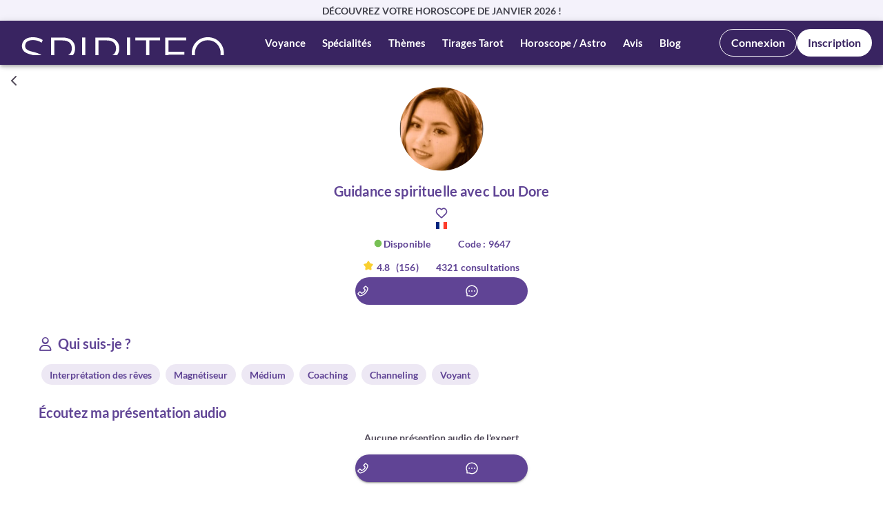

--- FILE ---
content_type: text/html; charset=UTF-8
request_url: https://www.spiriteo.com/fr-ch/voyance-en-ligne/lou-dore-9647
body_size: 113627
content:
<!DOCTYPE html>
<html lang="fr-ch" xml:lang="fr-ch">

<head>
    <meta name="csrf-token" content="0q498MTUdNpnrjwEpfTJTCS4sWGF0cHKUnHG28Oj"/>

    <meta http-equiv="Content-Type" content="text/html; charset=utf-8"/>
    <meta name="viewport" content="width=device-width, initial-scale=1"/>
    <title>Voyance en ligne : Lou Dore | Spiriteo Suisse</title>
		
    <link href="/favicon.ico" type="image/x-icon" rel="icon"/>
    <link href="/favicon.ico" type="image/x-icon" rel="shortcut icon"/>
    <meta name="description" content="Voyance en ligne avec Lou Dore : je vous guide avec bienveillance 24/7. Consultez mes excellents avis maintenant ! | Spiriteo Suisse" />
		
    <meta name="robots" content="index, follow" />
		
    <link rel="alternate" href="https://www.spiriteo.com/fr-be/voyance-en-ligne/lou-dore-9647" hreflang="fr-be" />
		<link rel="alternate" href="https://www.spiriteo.com/fr-ch/voyance-en-ligne/lou-dore-9647" hreflang="fr-ch" />
		<link rel="alternate" href="https://www.spiriteo.com/fr-fr/voyance-en-ligne/lou-dore-9647" hreflang="fr-fr" />
		<link rel="alternate" href="https://www.spiriteo.com/fr-fr/voyance-en-ligne/lou-dore-9647" hreflang="fr" />
		<link rel="alternate" href="https://www.spiriteo.com/fr-fr/voyance-en-ligne/lou-dore-9647" hreflang="x-default" />
		<link rel="alternate" href="https://www.spiriteo.com/fr-lu/voyance-en-ligne/lou-dore-9647" hreflang="fr-lu" />
		<link rel="alternate" href="https://www.spiriteo.com/fr-ca/voyance-en-ligne/lou-dore-9647" hreflang="fr-ca" />
		<link rel="canonical" href="https://www.spiriteo.com/fr-ch/voyance-en-ligne/lou-dore-9647" />
    <meta name="twitter:title" content="Voyance en ligne : Lou Dore | Spiriteo Suisse" />
		<meta name="twitter:description" content="Voyance en ligne avec Lou Dore : je vous guide avec bienveillance 24/7. Consultez mes excellents avis maintenant ! | Spiriteo Suisse" />
		<meta name="twitter:card" content="summary_large_image" />
		<meta name="twitter:site" content="@spiriteovoyance" />
		<meta name="twitter:creator" content="@spiriteo_com" />
		<meta name="twitter:image:src" content="https://www.spiriteo.com/theme/default/img/logo/default_2025.jpg" />
		
    <meta property="og:title" content="Voyance en ligne : Lou Dore | Spiriteo Suisse" />
		<meta property="og:description" content="Voyance en ligne avec Lou Dore : je vous guide avec bienveillance 24/7. Consultez mes excellents avis maintenant ! | Spiriteo Suisse" />
		<meta property="og:type" content="website" />
		<meta property="og:url" content="https://www.spiriteo.com/fr-ch/voyance-en-ligne/lou-dore-9647" />
		<meta property="og:site_name" content="Spiriteo" />
		<meta property="og:image" content="https://www.spiriteo.com/media/rs/fb_2025.jpg" />
		<meta property="og:image:width" content="600" />
		<meta property="og:image:height" content="315" />
		

    <!-- Critical CSS -->
    <style>
        @charset  "UTF-8";
        @font-face{font-display:swap;font-family:Lato;font-style:italic;font-weight:100;src:url(/fonts/S6u-w4BMUTPHjxsIPx-oPCI.woff2) format("woff2"),url(/fonts/Lato-ThinItalic.ttf) format("truetype");unicode-range:U+00??,U+0131,U+0152-0153,U+02bb-02bc,U+02c6,U+02da,U+02dc,U+0304,U+0308,U+0329,U+2000-206f,U+2074,U+20ac,U+2122,U+2191,U+2193,U+2212,U+2215,U+feff,U+fffd}@font-face{font-display:swap;font-family:Lato;font-style:italic;font-weight:300;src:url(/fonts/S6u_w4BMUTPHjxsI9w2_Gwft.woff2) format("woff2"),url(/fonts/Lato-LightItalic.ttf) format("truetype");unicode-range:U+00??,U+0131,U+0152-0153,U+02bb-02bc,U+02c6,U+02da,U+02dc,U+0304,U+0308,U+0329,U+2000-206f,U+2074,U+20ac,U+2122,U+2191,U+2193,U+2212,U+2215,U+feff,U+fffd}@font-face{font-display:swap;font-family:Lato;font-style:italic;font-weight:400;src:url(/fonts/S6u8w4BMUTPHjxsAXC-q.woff2) format("woff2"),url(/fonts/Lato-Light.ttf) format("truetype");unicode-range:U+00??,U+0131,U+0152-0153,U+02bb-02bc,U+02c6,U+02da,U+02dc,U+0304,U+0308,U+0329,U+2000-206f,U+2074,U+20ac,U+2122,U+2191,U+2193,U+2212,U+2215,U+feff,U+fffd}@font-face{font-display:swap;font-family:Lato;font-style:italic;font-weight:700;src:url(/fonts/S6u_w4BMUTPHjxsI5wq_Gwft.woff2) format("woff2"),url(/fontsLato-BoldItalic.ttf) format("truetype");unicode-range:U+00??,U+0131,U+0152-0153,U+02bb-02bc,U+02c6,U+02da,U+02dc,U+0304,U+0308,U+0329,U+2000-206f,U+2074,U+20ac,U+2122,U+2191,U+2193,U+2212,U+2215,U+feff,U+fffd}@font-face{font-display:swap;font-family:Lato;font-style:italic;font-weight:900;src:url(/fonts/S6u_w4BMUTPHjxsI3wi_Gwft.woff2) format("woff2"),url(/fonts/Lato-BlackItalic.ttf) format("truetype");unicode-range:U+00??,U+0131,U+0152-0153,U+02bb-02bc,U+02c6,U+02da,U+02dc,U+0304,U+0308,U+0329,U+2000-206f,U+2074,U+20ac,U+2122,U+2191,U+2193,U+2212,U+2215,U+feff,U+fffd}@font-face{font-display:swap;font-family:Lato;font-style:normal;font-weight:100;src:url(/fonts/S6u8w4BMUTPHh30AXC-q.woff2) format("woff2"),url(/fonts/Lato-Thin.ttf) format("truetype");unicode-range:U+00??,U+0131,U+0152-0153,U+02bb-02bc,U+02c6,U+02da,U+02dc,U+0304,U+0308,U+0329,U+2000-206f,U+2074,U+20ac,U+2122,U+2191,U+2193,U+2212,U+2215,U+feff,U+fffd}@font-face{font-display:swap;font-family:Lato;font-style:normal;font-weight:300;src:url(/fonts/S6u9w4BMUTPHh7USSwiPGQ.woff2) format("woff2"),url(/fonts/Lato-Light.ttf) format("truetype");unicode-range:U+00??,U+0131,U+0152-0153,U+02bb-02bc,U+02c6,U+02da,U+02dc,U+0304,U+0308,U+0329,U+2000-206f,U+2074,U+20ac,U+2122,U+2191,U+2193,U+2212,U+2215,U+feff,U+fffd}@font-face{font-display:swap;font-family:Lato;font-style:normal;font-weight:400;src:url(/fonts/S6uyw4BMUTPHjx4wXg.woff2) format("woff2"),url(/fonts/Lato-Regular.ttf) format("truetype");unicode-range:U+00??,U+0131,U+0152-0153,U+02bb-02bc,U+02c6,U+02da,U+02dc,U+0304,U+0308,U+0329,U+2000-206f,U+2074,U+20ac,U+2122,U+2191,U+2193,U+2212,U+2215,U+feff,U+fffd}@font-face{font-display:swap;font-family:Lato;font-style:normal;font-weight:700;src:url(/fonts/S6u9w4BMUTPHh6UVSwiPGQ.woff2) format("woff2"),url(/fonts/Lato-Bold.ttf) format("truetype");unicode-range:U+00??,U+0131,U+0152-0153,U+02bb-02bc,U+02c6,U+02da,U+02dc,U+0304,U+0308,U+0329,U+2000-206f,U+2074,U+20ac,U+2122,U+2191,U+2193,U+2212,U+2215,U+feff,U+fffd}@font-face{font-display:swap;font-family:Lato;font-style:normal;font-weight:900;src:url(/fonts/S6u9w4BMUTPHh50XSwiPGQ.woff2) format("woff2"),url(/fonts/Lato-Black.ttf) format("truetype");unicode-range:U+00??,U+0131,U+0152-0153,U+02bb-02bc,U+02c6,U+02da,U+02dc,U+0304,U+0308,U+0329,U+2000-206f,U+2074,U+20ac,U+2122,U+2191,U+2193,U+2212,U+2215,U+feff,U+fffd}
        :root{--dp-menu-padding:6px 8px;--dp-animation-duration:0.1s;--dp-action-row-transtion:all 0.2s ease-in;--dp-font-family:-apple-system,blinkmacsystemfont,"Segoe UI",roboto,oxygen,ubuntu,cantarell,"Open Sans","Helvetica Neue",sans-serif;--dp-border-radius:3px;--dp-cell-border-radius:4px;--dp-button-height:35px;--dp-month-year-row-height:35px;--dp-month-year-row-button-size:25px;--dp-button-icon-height:20px;--dp-calendar-wrap-padding:0 5px;--dp-cell-size:35px;--dp-cell-padding:5px;--dp-common-padding:10px;--dp-input-icon-padding:35px;--dp-input-padding:6px 30px 6px 12px;--dp-menu-min-width:260px;--dp-action-buttons-padding:1px 6px;--dp-row-margin:5px 0;--dp-calendar-header-cell-padding:0.5rem;--dp-multi-calendars-spacing:10px;--dp-overlay-col-padding:3px;--dp-time-inc-dec-button-size:32px;--dp-font-size:1rem;--dp-preview-font-size:0.8rem;--dp-time-font-size:2rem;--dp-action-button-height:22px;--dp-action-row-padding:8px}
        @font-face{font-family:'Font Awesome 6 Free';font-style:normal;font-weight:400;font-display:block;src:url(/fonts/vendor/@fortawesome/fontawesome-free/webfa-regular-400.woff2) format("woff2"),url(/fonts/vendor/@fortawesome/fontawesome-free/webfa-regular-400.ttf) format("truetype")}.fa-regular,.far{font-weight:400}:host,:root{--fa-style-family-classic:'Font Awesome 6 Free';--fa-font-solid:normal 900 1em/1 'Font Awesome 6 Free'}@font-face{font-family:'Font Awesome 6 Free';font-style:normal;font-weight:900;font-display:block;src:url(/fonts/vendor/@fortawesome/fontawesome-free/webfa-solid-900.woff2) format("woff2"),url(/fonts/vendor/@fortawesome/fontawesome-free/webfa-solid-900.ttf) format("truetype")}.fa-solid,.fas{font-weight:900}@font-face{font-family:'Font Awesome 5 Brands';font-display:block;font-weight:400;src:url(/fonts/vendor/@fortawesome/fontawesome-free/webfa-brands-400.woff2) format("woff2"),url(/fonts/vendor/@fortawesome/fontawesome-free/webfa-brands-400.ttf) format("truetype")}@font-face{font-family:'Font Awesome 5 Free';font-display:block;font-weight:900;src:url(/fonts/vendor/@fortawesome/fontawesome-free/webfa-solid-900.woff2) format("woff2"),url(/fonts/vendor/@fortawesome/fontawesome-free/webfa-solid-900.ttf) format("truetype")}@font-face{font-family:'Font Awesome 5 Free';font-display:block;font-weight:400;src:url(/fonts/vendor/@fortawesome/fontawesome-free/webfa-regular-400.woff2) format("woff2"),url(/fonts/vendor/@fortawesome/fontawesome-free/webfa-regular-400.ttf) format("truetype")}@font-face{font-family:FontAwesome;font-display:block;src:url(/fonts/vendor/@fortawesome/fontawesome-free/webfa-solid-900.woff2) format("woff2"),url(/fonts/vendor/@fortawesome/fontawesome-free/webfa-solid-900.ttf) format("truetype")}@font-face{font-family:FontAwesome;font-display:block;src:url(/fonts/vendor/@fortawesome/fontawesome-free/webfa-brands-400.woff2) format("woff2"),url(/fonts/vendor/@fortawesome/fontawesome-free/webfa-brands-400.ttf) format("truetype")}@font-face{font-family:FontAwesome;font-display:block;src:url(/fonts/vendor/@fortawesome/fontawesome-free/webfa-regular-400.woff2) format("woff2"),url(/fonts/vendor/@fortawesome/fontawesome-free/webfa-regular-400.ttf) format("truetype");unicode-range:U+F003,U+F006,U+F014,U+F016-F017,U+F01A-F01B,U+F01D,U+F022,U+F03E,U+F044,U+F046,U+F05C-F05D,U+F06E,U+F070,U+F087-F088,U+F08A,U+F094,U+F096-F097,U+F09D,U+F0A0,U+F0A2,U+F0A4-F0A7,U+F0C5,U+F0C7,U+F0E5-F0E6,U+F0EB,U+F0F6-F0F8,U+F10C,U+F114-F115,U+F118-F11A,U+F11C-F11D,U+F133,U+F147,U+F14E,U+F150-F152,U+F185-F186,U+F18E,U+F190-F192,U+F196,U+F1C1-F1C9,U+F1D9,U+F1DB,U+F1E3,U+F1EA,U+F1F7,U+F1F9,U+F20A,U+F247-F248,U+F24A,U+F24D,U+F255-F25B,U+F25D,U+F271-F274,U+F278,U+F27B,U+F28C,U+F28E,U+F29C,U+F2B5,U+F2B7,U+F2BA,U+F2BC,U+F2BE,U+F2C0-F2C1,U+F2C3,U+F2D0,U+F2D2,U+F2D4,U+F2DC}@font-face{font-family:FontAwesome;font-display:block;src:url(/fonts/vendor/@fortawesome/fontawesome-free/webfa-v4compatibility.woff2) format("woff2"),url(/fonts/vendor/@fortawesome/fontawesome-free/webfa-v4compatibility.ttf) format("truetype");unicode-range:U+F041,U+F047,U+F065-F066,U+F07D-F07E,U+F080,U+F08B,U+F08E,U+F090,U+F09A,U+F0AC,U+F0AE,U+F0B2,U+F0D0,U+F0D6,U+F0E4,U+F0EC,U+F10A-F10B,U+F123,U+F13E,U+F148-F149,U+F14C,U+F156,U+F15E,U+F160-F161,U+F163,U+F175-F178,U+F195,U+F1F8,U+F219,U+F27A}
        body {
            color: #504958 !important;
            font-family: Lato !important;
            font-size: 14px !important;
            font-style: normal;
            font-weight: 400 !important;
            line-height: normal;
            overflow-y: auto !important;
            font-display: swap;
            overflow-x: hidden !important;
        }

        html {
            -webkit-text-size-adjust: 100%;
            -ms-text-size-adjust: 100%;
            font-family: sans-serif;
        }

        body {
            margin: 0;
        }

        *,
        :after,
        :before {
            box-sizing: border-box;
        }

        @-ms-viewport {
            width: device-width;
        }

        @media (max-width: 979px) {
            body,
            html {
                overflow-x: hidden;
            }
        }
    /* Ensure Font Awesome 6 fonts load correctly on mobile (absolute paths) */
    @font-face {
        font-family: 'Font Awesome 6 Free';
        font-style: normal;
        font-weight: 400;
        font-display: block;
        src: url('/webfonts/fa-regular-400.woff2') format('woff2'),
             url('/webfonts/fa-regular-400.woff') format('woff');
    }
    @font-face {
        font-family: 'Font Awesome 6 Free';
        font-style: normal;
        font-weight: 900;
        font-display: block;
        src: url('/webfonts/fa-solid-900.woff2') format('woff2'),
             url('/webfonts/fa-solid-900.woff') format('woff');
    }
    @font-face {
        font-family: 'Font Awesome 6 Brands';
        font-style: normal;
        font-weight: 400;
        font-display: block;
        src: url('/webfonts/fa-brands-400.woff2') format('woff2'),
             url('/webfonts/fa-brands-400.woff') format('woff');
    }
    </style>
            <link rel="stylesheet" href="/css/ssr.css?id=5d4245d7da5359a7b67c44c25abe2c50">
    
        <link rel="preload" href="https://www.spiriteo.com/webfonts/fa-solid-900.woff2" as="font" type="font/woff2" crossorigin>
        <link rel="preload" href="https://www.spiriteo.com/webfonts/fa-regular-400.woff2" as="font" type="font/woff2" crossorigin>
        <link rel="preload" href="https://www.spiriteo.com/webfonts/fa-brands-400.woff2" as="font" type="font/woff2" crossorigin>
        <link rel="stylesheet" href="/css/vue-styles.css?id=f6e916ff30a617076e6aea965d21cc19" type="text/css" />
        <link rel="stylesheet" href="/css/app.css?id=0a7565aa012d9ce01ed33e6dd5dc3e6e" type="text/css" />
        <link rel="stylesheet" href="/css/app-legacy.css?id=5262692a823d25a596aaa1fe275e7310" type="text/css" />
        <style>
            [v-cloak],[data-v-cloak]{display:contents!important;visibility:visible!important;opacity:1!important}
            html,body,#app{opacity:1!important;visibility:visible!important;display:block!important}
        </style>
            
    

</head>

<body class="font-sans antialiased is-ssr"
    class="font-sans antialiased">
<div id="app" data-page="{&quot;component&quot;:&quot;customer-portal/agents/AgentProfilePage&quot;,&quot;props&quot;:{&quot;auth&quot;:{&quot;user&quot;:null,&quot;phone&quot;:{&quot;country_id&quot;:3,&quot;lang_id&quot;:10,&quot;surtaxed_phone_number&quot;:&quot;0901 801 885&quot;,&quot;surtaxed_minute_cost&quot;:&quot;2.90&quot;,&quot;prepayed_phone_number&quot;:&quot;022 518 34 56&quot;,&quot;prepayed_minute_cost&quot;:&quot;2.12&quot;,&quot;prepayed_second_credit&quot;:1,&quot;third_phone_number&quot;:&quot;&quot;,&quot;third_minute_cost&quot;:&quot;0.00&quot;,&quot;mention_legale_num1&quot;:&quot;Par téléphone surtaxé&quot;,&quot;mention_legale_num2&quot;:&quot;Par téléphone prépayé&quot;,&quot;mention_legale_num3&quot;:&quot;&quot;},&quot;phoneToCall&quot;:&quot;022 518 34 56&quot;},&quot;locale&quot;:&quot;fr-ch&quot;,&quot;localization&quot;:[],&quot;errors&quot;:{},&quot;notifications&quot;:[],&quot;flash&quot;:{&quot;success&quot;:null,&quot;warning&quot;:null,&quot;errorTitle&quot;:null,&quot;error&quot;:null,&quot;messageLink&quot;:null,&quot;link&quot;:null,&quot;mobileSuccess&quot;:null,&quot;mobileError&quot;:null},&quot;testing&quot;:{&quot;testing&quot;:true},&quot;layout&quot;:{&quot;header&quot;:[{&quot;title&quot;:&quot;Voyance&quot;,&quot;type&quot;:&quot;block&quot;,&quot;link&quot;:&quot;&quot;,&quot;target&quot;:&quot;&quot;,&quot;css_class&quot;:&quot;&quot;,&quot;children&quot;:[{&quot;id&quot;:44,&quot;title&quot;:&quot;Voyance en ligne&quot;,&quot;type&quot;:&quot;link&quot;,&quot;link&quot;:&quot;/fr-ch/voyance&quot;,&quot;target&quot;:&quot;&quot;,&quot;css_class&quot;:&quot;&quot;},{&quot;id&quot;:457,&quot;title&quot;:&quot;Voyance par téléphone&quot;,&quot;type&quot;:&quot;cms&quot;,&quot;link&quot;:&quot;https://www.spiriteo.com/fr-ch/voyance/voyance-par-telephone&quot;,&quot;target&quot;:&quot;&quot;,&quot;rel&quot;:&quot;&quot;,&quot;css_class&quot;:&quot;&quot;},{&quot;id&quot;:458,&quot;title&quot;:&quot;Voyance par chat&quot;,&quot;type&quot;:&quot;cms&quot;,&quot;link&quot;:&quot;https://www.spiriteo.com/fr-ch/voyance/voyance-par-tchat&quot;,&quot;target&quot;:&quot;&quot;,&quot;rel&quot;:&quot;&quot;,&quot;css_class&quot;:&quot;&quot;},{&quot;id&quot;:459,&quot;title&quot;:&quot;Voyance par mail&quot;,&quot;type&quot;:&quot;cms&quot;,&quot;link&quot;:&quot;https://www.spiriteo.com/fr-ch/voyance/voyance-par-mail&quot;,&quot;target&quot;:&quot;&quot;,&quot;rel&quot;:&quot;&quot;,&quot;css_class&quot;:&quot;&quot;},{&quot;id&quot;:635,&quot;title&quot;:&quot;Voyance gratuite&quot;,&quot;type&quot;:&quot;cms&quot;,&quot;link&quot;:&quot;https://www.spiriteo.com/fr-ch/voyance/voyance-gratuite&quot;,&quot;target&quot;:&quot;&quot;,&quot;rel&quot;:&quot;&quot;,&quot;css_class&quot;:&quot;&quot;}]},{&quot;title&quot;:&quot;Spécialités&quot;,&quot;type&quot;:&quot;block&quot;,&quot;link&quot;:&quot;&quot;,&quot;target&quot;:&quot;&quot;,&quot;css_class&quot;:&quot;&quot;,&quot;children&quot;:[{&quot;title&quot;:&quot;Tarologie &amp;amp; Cartomancie&quot;,&quot;type&quot;:&quot;block&quot;,&quot;link&quot;:&quot;&quot;,&quot;target&quot;:&quot;&quot;,&quot;css_class&quot;:&quot;&quot;,&quot;children&quot;:[{&quot;id&quot;:45,&quot;title&quot;:&quot;Cartomancie en ligne&quot;,&quot;type&quot;:&quot;link&quot;,&quot;link&quot;:&quot;/fr-ch/cartomancie-3&quot;,&quot;target&quot;:&quot;&quot;,&quot;css_class&quot;:&quot;&quot;},{&quot;id&quot;:46,&quot;title&quot;:&quot;Tarologie en ligne&quot;,&quot;type&quot;:&quot;link&quot;,&quot;link&quot;:&quot;/fr-ch/tarologie-7&quot;,&quot;target&quot;:&quot;&quot;,&quot;css_class&quot;:&quot;&quot;},{&quot;id&quot;:362,&quot;title&quot;:&quot;Tarot Lenormand&quot;,&quot;type&quot;:&quot;cms&quot;,&quot;link&quot;:&quot;https://www.spiriteo.com/fr-ch/specialites/tarologues/tarot-mademoiselle-lenormand&quot;,&quot;target&quot;:&quot;&quot;,&quot;rel&quot;:&quot;&quot;,&quot;css_class&quot;:&quot;&quot;},{&quot;id&quot;:363,&quot;title&quot;:&quot;Tarot de Marseille&quot;,&quot;type&quot;:&quot;cms&quot;,&quot;link&quot;:&quot;https://www.spiriteo.com/fr-ch/specialites/tarologues/tarot-marseille&quot;,&quot;target&quot;:&quot;&quot;,&quot;rel&quot;:&quot;&quot;,&quot;css_class&quot;:&quot;&quot;},{&quot;id&quot;:364,&quot;title&quot;:&quot;Tarot de l&#39;amour&quot;,&quot;type&quot;:&quot;cms&quot;,&quot;link&quot;:&quot;https://www.spiriteo.com/fr-ch/specialites/tarologues/tarot-amour&quot;,&quot;target&quot;:&quot;&quot;,&quot;rel&quot;:&quot;&quot;,&quot;css_class&quot;:&quot;&quot;},{&quot;id&quot;:365,&quot;title&quot;:&quot;Tarot des anges&quot;,&quot;type&quot;:&quot;cms&quot;,&quot;link&quot;:&quot;https://www.spiriteo.com/fr-ch/specialites/tarologues/tarot-anges&quot;,&quot;target&quot;:&quot;&quot;,&quot;rel&quot;:&quot;&quot;,&quot;css_class&quot;:&quot;&quot;},{&quot;id&quot;:366,&quot;title&quot;:&quot;Tarot Egyptien&quot;,&quot;type&quot;:&quot;cms&quot;,&quot;link&quot;:&quot;https://www.spiriteo.com/fr-ch/specialites/tarologues/tirage-tarot-egyptien&quot;,&quot;target&quot;:&quot;&quot;,&quot;rel&quot;:&quot;&quot;,&quot;css_class&quot;:&quot;&quot;},{&quot;id&quot;:367,&quot;title&quot;:&quot;Tarot Tzigane&quot;,&quot;type&quot;:&quot;cms&quot;,&quot;link&quot;:&quot;https://www.spiriteo.com/fr-ch/specialites/tarologues/tirage-tarot-tzigane&quot;,&quot;target&quot;:&quot;&quot;,&quot;rel&quot;:&quot;&quot;,&quot;css_class&quot;:&quot;&quot;},{&quot;id&quot;:368,&quot;title&quot;:&quot;L&#39;Oracle des Runes&quot;,&quot;type&quot;:&quot;cms&quot;,&quot;link&quot;:&quot;https://www.spiriteo.com/fr-ch/specialites/tarologues/tirage-oracle-des-runes&quot;,&quot;target&quot;:&quot;&quot;,&quot;rel&quot;:&quot;&quot;,&quot;css_class&quot;:&quot;&quot;},{&quot;id&quot;:369,&quot;title&quot;:&quot;L&#39;Oracle Gé&quot;,&quot;type&quot;:&quot;cms&quot;,&quot;link&quot;:&quot;https://www.spiriteo.com/fr-ch/specialites/tarologues/tirage-oracle-ge&quot;,&quot;target&quot;:&quot;&quot;,&quot;rel&quot;:&quot;&quot;,&quot;css_class&quot;:&quot;&quot;},{&quot;id&quot;:370,&quot;title&quot;:&quot;L&#39;Oracle de Belline&quot;,&quot;type&quot;:&quot;cms&quot;,&quot;link&quot;:&quot;https://www.spiriteo.com/fr-ch/specialites/tarologues/tirage-oracle-belline&quot;,&quot;target&quot;:&quot;&quot;,&quot;rel&quot;:&quot;&quot;,&quot;css_class&quot;:&quot;&quot;}]},{&quot;title&quot;:&quot;Astrologie&quot;,&quot;type&quot;:&quot;block&quot;,&quot;link&quot;:&quot;&quot;,&quot;target&quot;:&quot;&quot;,&quot;css_class&quot;:&quot;&quot;,&quot;children&quot;:[{&quot;id&quot;:47,&quot;title&quot;:&quot;Astrologie en ligne&quot;,&quot;type&quot;:&quot;link&quot;,&quot;link&quot;:&quot;/fr-ch/astrologie-2&quot;,&quot;target&quot;:&quot;&quot;,&quot;css_class&quot;:&quot;&quot;},{&quot;id&quot;:376,&quot;title&quot;:&quot;Thème astral&quot;,&quot;type&quot;:&quot;cms&quot;,&quot;link&quot;:&quot;https://www.spiriteo.com/fr-ch/specialites/astrologues/theme-astral-en-ligne&quot;,&quot;target&quot;:&quot;&quot;,&quot;rel&quot;:&quot;&quot;,&quot;css_class&quot;:&quot;&quot;},{&quot;id&quot;:379,&quot;title&quot;:&quot;Compatibilité astrologique&quot;,&quot;type&quot;:&quot;cms&quot;,&quot;link&quot;:&quot;https://www.spiriteo.com/fr-ch/specialites/astrologues/compatibilite-astrologique-en-ligne&quot;,&quot;target&quot;:&quot;&quot;,&quot;rel&quot;:&quot;&quot;,&quot;css_class&quot;:&quot;&quot;}]},{&quot;title&quot;:&quot;Numérologie&quot;,&quot;type&quot;:&quot;block&quot;,&quot;link&quot;:&quot;&quot;,&quot;target&quot;:&quot;&quot;,&quot;css_class&quot;:&quot;&quot;,&quot;children&quot;:[{&quot;id&quot;:48,&quot;title&quot;:&quot;Numérologie en ligne&quot;,&quot;type&quot;:&quot;link&quot;,&quot;link&quot;:&quot;/fr-ch/numerologie-6&quot;,&quot;target&quot;:&quot;&quot;,&quot;css_class&quot;:&quot;&quot;},{&quot;id&quot;:380,&quot;title&quot;:&quot;Année personnelle&quot;,&quot;type&quot;:&quot;cms&quot;,&quot;link&quot;:&quot;https://www.spiriteo.com/fr-ch/specialites/numerologues/etude-annee-personnelle-en-ligne&quot;,&quot;target&quot;:&quot;&quot;,&quot;rel&quot;:&quot;&quot;,&quot;css_class&quot;:&quot;&quot;},{&quot;id&quot;:381,&quot;title&quot;:&quot;Compatibilité en numérologie&quot;,&quot;type&quot;:&quot;cms&quot;,&quot;link&quot;:&quot;https://www.spiriteo.com/fr-ch/specialites/numerologues/compatibilite-numerologie-en-ligne&quot;,&quot;target&quot;:&quot;&quot;,&quot;rel&quot;:&quot;&quot;,&quot;css_class&quot;:&quot;&quot;}]},{&quot;title&quot;:&quot;Magnétisme&quot;,&quot;type&quot;:&quot;block&quot;,&quot;link&quot;:&quot;&quot;,&quot;target&quot;:&quot;&quot;,&quot;css_class&quot;:&quot;&quot;,&quot;children&quot;:[{&quot;id&quot;:49,&quot;title&quot;:&quot;Magnétisme en ligne&quot;,&quot;type&quot;:&quot;link&quot;,&quot;link&quot;:&quot;/fr-ch/magnetisme-20&quot;,&quot;target&quot;:&quot;&quot;,&quot;css_class&quot;:&quot;&quot;},{&quot;id&quot;:383,&quot;title&quot;:&quot;Nettoyage énergétique&quot;,&quot;type&quot;:&quot;cms&quot;,&quot;link&quot;:&quot;https://www.spiriteo.com/fr-ch/specialites/magnetiseurs/nettoyage-energetique-lieu&quot;,&quot;target&quot;:&quot;&quot;,&quot;rel&quot;:&quot;&quot;,&quot;css_class&quot;:&quot;&quot;},{&quot;id&quot;:382,&quot;title&quot;:&quot;Magnétiseur guérisseur&quot;,&quot;type&quot;:&quot;cms&quot;,&quot;link&quot;:&quot;https://www.spiriteo.com/fr-ch/specialites/magnetiseurs/magnetiseur-guerisseur&quot;,&quot;target&quot;:&quot;&quot;,&quot;rel&quot;:&quot;&quot;,&quot;css_class&quot;:&quot;&quot;}]},{&quot;title&quot;:&quot;Médiumnité&quot;,&quot;type&quot;:&quot;block&quot;,&quot;link&quot;:&quot;&quot;,&quot;target&quot;:&quot;&quot;,&quot;css_class&quot;:&quot;&quot;,&quot;children&quot;:[{&quot;id&quot;:50,&quot;title&quot;:&quot;Médium en ligne&quot;,&quot;type&quot;:&quot;link&quot;,&quot;link&quot;:&quot;/fr-ch/medium-27&quot;,&quot;target&quot;:&quot;&quot;,&quot;css_class&quot;:&quot;&quot;},{&quot;id&quot;:449,&quot;title&quot;:&quot;Médium pur&quot;,&quot;type&quot;:&quot;cms&quot;,&quot;link&quot;:&quot;https://www.spiriteo.com/fr-ch/specialites/mediums/medium-pur&quot;,&quot;target&quot;:&quot;&quot;,&quot;rel&quot;:&quot;&quot;,&quot;css_class&quot;:&quot;&quot;},{&quot;id&quot;:448,&quot;title&quot;:&quot;Channeling&quot;,&quot;type&quot;:&quot;cms&quot;,&quot;link&quot;:&quot;https://www.spiriteo.com/fr-ch/specialites/mediums/channeling-prive&quot;,&quot;target&quot;:&quot;&quot;,&quot;rel&quot;:&quot;&quot;,&quot;css_class&quot;:&quot;&quot;},{&quot;id&quot;:374,&quot;title&quot;:&quot;Vies antérieures&quot;,&quot;type&quot;:&quot;cms&quot;,&quot;link&quot;:&quot;https://www.spiriteo.com/fr-ch/specialites/mediums/vie-anterieure-en-ligne&quot;,&quot;target&quot;:&quot;&quot;,&quot;rel&quot;:&quot;&quot;,&quot;css_class&quot;:&quot;&quot;},{&quot;id&quot;:451,&quot;title&quot;:&quot;Communication animale&quot;,&quot;type&quot;:&quot;cms&quot;,&quot;link&quot;:&quot;https://www.spiriteo.com/fr-ch/specialites/mediums/communication-animale&quot;,&quot;target&quot;:&quot;&quot;,&quot;rel&quot;:&quot;&quot;,&quot;css_class&quot;:&quot;&quot;}]},{&quot;title&quot;:&quot;Voyance&quot;,&quot;type&quot;:&quot;block&quot;,&quot;link&quot;:&quot;&quot;,&quot;target&quot;:&quot;&quot;,&quot;css_class&quot;:&quot;&quot;,&quot;children&quot;:[{&quot;id&quot;:51,&quot;title&quot;:&quot;Voyant en ligne&quot;,&quot;type&quot;:&quot;link&quot;,&quot;link&quot;:&quot;/fr-ch/voyant-5&quot;,&quot;target&quot;:&quot;&quot;,&quot;css_class&quot;:&quot;&quot;},{&quot;id&quot;:371,&quot;title&quot;:&quot;Voyance avenir&quot;,&quot;type&quot;:&quot;cms&quot;,&quot;link&quot;:&quot;https://www.spiriteo.com/fr-ch/specialites/voyants/mon-avenir-en-ligne&quot;,&quot;target&quot;:&quot;&quot;,&quot;rel&quot;:&quot;&quot;,&quot;css_class&quot;:&quot;&quot;},{&quot;id&quot;:373,&quot;title&quot;:&quot;Pendule divinatoire&quot;,&quot;type&quot;:&quot;cms&quot;,&quot;link&quot;:&quot;https://www.spiriteo.com/fr-ch/specialites/voyants/pendule-divinatoire-en-ligne&quot;,&quot;target&quot;:&quot;&quot;,&quot;rel&quot;:&quot;&quot;,&quot;css_class&quot;:&quot;&quot;},{&quot;id&quot;:372,&quot;title&quot;:&quot;Interprétation des rêves&quot;,&quot;type&quot;:&quot;cms&quot;,&quot;link&quot;:&quot;https://www.spiriteo.com/fr-ch/specialites/voyants/interpretation-des-reves-en-ligne&quot;,&quot;target&quot;:&quot;&quot;,&quot;rel&quot;:&quot;&quot;,&quot;css_class&quot;:&quot;&quot;},{&quot;id&quot;:375,&quot;title&quot;:&quot;Boule de cristal&quot;,&quot;type&quot;:&quot;cms&quot;,&quot;link&quot;:&quot;https://www.spiriteo.com/fr-ch/specialites/voyants/boule-de-cristal-en-ligne&quot;,&quot;target&quot;:&quot;&quot;,&quot;rel&quot;:&quot;&quot;,&quot;css_class&quot;:&quot;&quot;}]}]},{&quot;title&quot;:&quot;Thèmes&quot;,&quot;type&quot;:&quot;block&quot;,&quot;link&quot;:&quot;&quot;,&quot;target&quot;:&quot;&quot;,&quot;css_class&quot;:&quot;&quot;,&quot;children&quot;:[{&quot;title&quot;:&quot;Voyance Amour et Sentiment&quot;,&quot;type&quot;:&quot;block&quot;,&quot;link&quot;:&quot;&quot;,&quot;target&quot;:&quot;&quot;,&quot;css_class&quot;:&quot;&quot;,&quot;children&quot;:[{&quot;id&quot;:397,&quot;title&quot;:&quot;Vais-je trouver l&#39;amour ?&quot;,&quot;type&quot;:&quot;cms&quot;,&quot;link&quot;:&quot;https://www.spiriteo.com/fr-ch/voyance-amour-et-sentiment/vais-je-trouver-l-amour&quot;,&quot;target&quot;:&quot;&quot;,&quot;rel&quot;:&quot;&quot;,&quot;css_class&quot;:&quot;&quot;},{&quot;id&quot;:400,&quot;title&quot;:&quot;Est-ce que mon conjoint est infidèle ?&quot;,&quot;type&quot;:&quot;cms&quot;,&quot;link&quot;:&quot;https://www.spiriteo.com/fr-ch/voyance-amour-et-sentiment/est-ce-que-mon-conjoint-est-infidele&quot;,&quot;target&quot;:&quot;&quot;,&quot;rel&quot;:&quot;&quot;,&quot;css_class&quot;:&quot;&quot;},{&quot;id&quot;:403,&quot;title&quot;:&quot;Vais-je récupérer mon ex ?&quot;,&quot;type&quot;:&quot;cms&quot;,&quot;link&quot;:&quot;https://www.spiriteo.com/fr-ch/voyance-amour-et-sentiment/vais-je-recuperer-mon-ex&quot;,&quot;target&quot;:&quot;&quot;,&quot;rel&quot;:&quot;&quot;,&quot;css_class&quot;:&quot;&quot;},{&quot;id&quot;:401,&quot;title&quot;:&quot;Vais-je me marier ?&quot;,&quot;type&quot;:&quot;cms&quot;,&quot;link&quot;:&quot;https://www.spiriteo.com/fr-ch/voyance-amour-et-sentiment/vais-je-me-marier&quot;,&quot;target&quot;:&quot;&quot;,&quot;rel&quot;:&quot;&quot;,&quot;css_class&quot;:&quot;&quot;},{&quot;id&quot;:399,&quot;title&quot;:&quot;Mon mari est-il fidèle ?&quot;,&quot;type&quot;:&quot;cms&quot;,&quot;link&quot;:&quot;https://www.spiriteo.com/fr-ch/voyance-amour-et-sentiment/mon-mari-est-il-fidele&quot;,&quot;target&quot;:&quot;&quot;,&quot;rel&quot;:&quot;&quot;,&quot;css_class&quot;:&quot;&quot;}]},{&quot;title&quot;:&quot;Voyance travail et carrière&quot;,&quot;type&quot;:&quot;block&quot;,&quot;link&quot;:&quot;&quot;,&quot;target&quot;:&quot;&quot;,&quot;css_class&quot;:&quot;&quot;,&quot;children&quot;:[{&quot;id&quot;:402,&quot;title&quot;:&quot;Vais-je trouver un emploi ?&quot;,&quot;type&quot;:&quot;cms&quot;,&quot;link&quot;:&quot;https://www.spiriteo.com/fr-ch/voyance-travail-et-carriere/vais-je-trouver-un-emploi&quot;,&quot;target&quot;:&quot;&quot;,&quot;rel&quot;:&quot;&quot;,&quot;css_class&quot;:&quot;&quot;},{&quot;id&quot;:404,&quot;title&quot;:&quot;Vais-je avoir mon CDI ?&quot;,&quot;type&quot;:&quot;cms&quot;,&quot;link&quot;:&quot;https://www.spiriteo.com/fr-ch/voyance-travail-et-carriere/vais-je-avoir-mon-cdi&quot;,&quot;target&quot;:&quot;&quot;,&quot;rel&quot;:&quot;&quot;,&quot;css_class&quot;:&quot;&quot;},{&quot;id&quot;:406,&quot;title&quot;:&quot;Vais-je réussir mon examen ?&quot;,&quot;type&quot;:&quot;cms&quot;,&quot;link&quot;:&quot;https://www.spiriteo.com/fr-ch/voyance-travail-et-carriere/vais-je-avoir-mon-examen&quot;,&quot;target&quot;:&quot;&quot;,&quot;rel&quot;:&quot;&quot;,&quot;css_class&quot;:&quot;&quot;},{&quot;id&quot;:405,&quot;title&quot;:&quot;Vais-je obtenir une promotion au travail ?&quot;,&quot;type&quot;:&quot;cms&quot;,&quot;link&quot;:&quot;https://www.spiriteo.com/fr-ch/voyance-travail-et-carriere/vais-je-obtenir-une-promotion-au-travail&quot;,&quot;target&quot;:&quot;&quot;,&quot;rel&quot;:&quot;&quot;,&quot;css_class&quot;:&quot;&quot;}]},{&quot;title&quot;:&quot;Voyance famille et enfant&quot;,&quot;type&quot;:&quot;block&quot;,&quot;link&quot;:&quot;&quot;,&quot;target&quot;:&quot;&quot;,&quot;css_class&quot;:&quot;&quot;,&quot;children&quot;:[{&quot;id&quot;:415,&quot;title&quot;:&quot;Quel avenir pour mon enfant ?&quot;,&quot;type&quot;:&quot;cms&quot;,&quot;link&quot;:&quot;https://www.spiriteo.com/fr-ch/voyance-famille-et-enfant/quel-avenir-pour-mon-enfant&quot;,&quot;target&quot;:&quot;&quot;,&quot;rel&quot;:&quot;&quot;,&quot;css_class&quot;:&quot;&quot;},{&quot;id&quot;:407,&quot;title&quot;:&quot;Quand vais-je tomber enceinte ?&quot;,&quot;type&quot;:&quot;cms&quot;,&quot;link&quot;:&quot;https://www.spiriteo.com/fr-ch/voyance-famille-et-enfant/quand-vais-je-tomber-enceinte&quot;,&quot;target&quot;:&quot;&quot;,&quot;rel&quot;:&quot;&quot;,&quot;css_class&quot;:&quot;&quot;},{&quot;id&quot;:408,&quot;title&quot;:&quot;Quel sera le sexe de mon enfant ?&quot;,&quot;type&quot;:&quot;cms&quot;,&quot;link&quot;:&quot;https://www.spiriteo.com/fr-ch/voyance-famille-et-enfant/quel-sera-le-sexe-de-mon-enfant&quot;,&quot;target&quot;:&quot;&quot;,&quot;rel&quot;:&quot;&quot;,&quot;css_class&quot;:&quot;&quot;},{&quot;id&quot;:410,&quot;title&quot;:&quot;Vais-je me réconcilier avec ma famille ?&quot;,&quot;type&quot;:&quot;cms&quot;,&quot;link&quot;:&quot;https://www.spiriteo.com/fr-ch/voyance-famille-et-enfant/vais-je-me-reconciclier-avec-ma-famille&quot;,&quot;target&quot;:&quot;&quot;,&quot;rel&quot;:&quot;&quot;,&quot;css_class&quot;:&quot;&quot;}]},{&quot;title&quot;:&quot;Voyance Finance et Matériel&quot;,&quot;type&quot;:&quot;block&quot;,&quot;link&quot;:&quot;&quot;,&quot;target&quot;:&quot;&quot;,&quot;css_class&quot;:&quot;&quot;,&quot;children&quot;:[{&quot;id&quot;:416,&quot;title&quot;:&quot;Vais-je gagner de l&#39;argent ?&quot;,&quot;type&quot;:&quot;cms&quot;,&quot;link&quot;:&quot;https://www.spiriteo.com/fr-ch/voyance-finance-et-materiel/vais-je-gagner-de-l-argent&quot;,&quot;target&quot;:&quot;&quot;,&quot;rel&quot;:&quot;&quot;,&quot;css_class&quot;:&quot;&quot;},{&quot;id&quot;:423,&quot;title&quot;:&quot;Vais-je vendre ma maison ?&quot;,&quot;type&quot;:&quot;cms&quot;,&quot;link&quot;:&quot;https://www.spiriteo.com/fr-ch/voyance-finance-et-materiel/vais-je-vendre-ma-maison&quot;,&quot;target&quot;:&quot;&quot;,&quot;rel&quot;:&quot;&quot;,&quot;css_class&quot;:&quot;&quot;},{&quot;id&quot;:421,&quot;title&quot;:&quot;Vais-je obtenir mon prêt immobilier ?&quot;,&quot;type&quot;:&quot;cms&quot;,&quot;link&quot;:&quot;https://www.spiriteo.com/fr-ch/voyance-finance-et-materiel/vais-je-obtenir-mon-pret-immobilier&quot;,&quot;target&quot;:&quot;&quot;,&quot;rel&quot;:&quot;&quot;,&quot;css_class&quot;:&quot;&quot;},{&quot;id&quot;:424,&quot;title&quot;:&quot;Vais-je avoir mon permis de conduire ?&quot;,&quot;type&quot;:&quot;cms&quot;,&quot;link&quot;:&quot;https://www.spiriteo.com/fr-ch/voyance-finance-et-materiel/vais-je-avoir-mon-permis-de-conduire&quot;,&quot;target&quot;:&quot;&quot;,&quot;rel&quot;:&quot;&quot;,&quot;css_class&quot;:&quot;&quot;},{&quot;id&quot;:422,&quot;title&quot;:&quot;Vais-je déménager ?&quot;,&quot;type&quot;:&quot;cms&quot;,&quot;link&quot;:&quot;https://www.spiriteo.com/fr-ch/voyance-finance-et-materiel/vais-je-demenager&quot;,&quot;target&quot;:&quot;&quot;,&quot;rel&quot;:&quot;&quot;,&quot;css_class&quot;:&quot;&quot;},{&quot;id&quot;:425,&quot;title&quot;:&quot;Vais-je gagner mon procès ?&quot;,&quot;type&quot;:&quot;cms&quot;,&quot;link&quot;:&quot;https://www.spiriteo.com/fr-ch/voyance-finance-et-materiel/vais-je-gagner-mon-proces&quot;,&quot;target&quot;:&quot;&quot;,&quot;rel&quot;:&quot;&quot;,&quot;css_class&quot;:&quot;&quot;}]}]},{&quot;title&quot;:&quot;Tirages Tarot&quot;,&quot;type&quot;:&quot;block&quot;,&quot;link&quot;:&quot;&quot;,&quot;target&quot;:&quot;&quot;,&quot;css_class&quot;:&quot;&quot;,&quot;children&quot;:[{&quot;id&quot;:32,&quot;title&quot;:&quot;Tirage amour&quot;,&quot;type&quot;:&quot;link&quot;,&quot;link&quot;:&quot;/fr-ch/tirage-tarot-gratuit/tirage-tarot-amour&quot;,&quot;target&quot;:&quot;&quot;,&quot;css_class&quot;:&quot;&quot;},{&quot;id&quot;:33,&quot;title&quot;:&quot;Tirage célibataire&quot;,&quot;type&quot;:&quot;link&quot;,&quot;link&quot;:&quot;/fr-ch/tirage-tarot-gratuit/tirage-tarot-celibataires&quot;,&quot;target&quot;:&quot;&quot;,&quot;css_class&quot;:&quot;&quot;},{&quot;id&quot;:34,&quot;title&quot;:&quot;Tirage de tarot Oui Non&quot;,&quot;type&quot;:&quot;link&quot;,&quot;link&quot;:&quot;/fr-ch/tirage-tarot-gratuit/tirage-tarot-oui-non&quot;,&quot;target&quot;:&quot;&quot;,&quot;css_class&quot;:&quot;&quot;},{&quot;id&quot;:35,&quot;title&quot;:&quot;Tirage tarot marseille&quot;,&quot;type&quot;:&quot;link&quot;,&quot;link&quot;:&quot;/fr-ch/tirage-tarot-gratuit/tirage-tarot-de-marseille&quot;,&quot;target&quot;:&quot;&quot;,&quot;css_class&quot;:&quot;&quot;},{&quot;id&quot;:52,&quot;title&quot;:&quot;Tirage tarot gratuit&quot;,&quot;type&quot;:&quot;link&quot;,&quot;link&quot;:&quot;/fr-ch/tirage-tarot-gratuit&quot;,&quot;target&quot;:&quot;&quot;,&quot;css_class&quot;:&quot;&quot;}]},{&quot;title&quot;:&quot;&lt;span class=\&quot;m-horoscope\&quot;&gt;Horoscope / Astro&lt;/span&gt;&quot;,&quot;type&quot;:&quot;block&quot;,&quot;link&quot;:&quot;&quot;,&quot;target&quot;:&quot;&quot;,&quot;css_class&quot;:&quot;&quot;,&quot;children&quot;:[{&quot;id&quot;:29,&quot;title&quot;:&quot;Horoscope du jour&quot;,&quot;type&quot;:&quot;link&quot;,&quot;link&quot;:&quot;/fr-ch/horoscope-du-jour&quot;,&quot;target&quot;:&quot;&quot;,&quot;css_class&quot;:&quot;&quot;},{&quot;id&quot;:53,&quot;title&quot;:&quot;Horoscope de demain&quot;,&quot;type&quot;:&quot;link&quot;,&quot;link&quot;:&quot;/fr-ch/horoscope-de-demain&quot;,&quot;target&quot;:&quot;&quot;,&quot;css_class&quot;:&quot;&quot;},{&quot;id&quot;:40,&quot;title&quot;:&quot;Horoscope du mois&quot;,&quot;type&quot;:&quot;link&quot;,&quot;link&quot;:&quot;/fr-ch/horoscope-du-mois&quot;,&quot;target&quot;:&quot;&quot;,&quot;css_class&quot;:&quot;&quot;},{&quot;id&quot;:56,&quot;title&quot;:&quot;Horoscope de l&#39;hiver&quot;,&quot;type&quot;:&quot;link&quot;,&quot;link&quot;:&quot;/fr-ch/horoscope-hiver&quot;,&quot;target&quot;:&quot;&quot;,&quot;css_class&quot;:&quot;&quot;},{&quot;id&quot;:36,&quot;title&quot;:&quot;Calculez votre ascendant&quot;,&quot;type&quot;:&quot;link&quot;,&quot;link&quot;:&quot;/fr-ch/calcul-ascendant&quot;,&quot;target&quot;:&quot;&quot;,&quot;css_class&quot;:&quot;&quot;},{&quot;id&quot;:37,&quot;title&quot;:&quot;Compatibilité amoureuse&quot;,&quot;type&quot;:&quot;link&quot;,&quot;link&quot;:&quot;/fr-ch/astrologie-compatibilite-amoureuse&quot;,&quot;target&quot;:&quot;&quot;,&quot;css_class&quot;:&quot;&quot;},{&quot;id&quot;:42,&quot;title&quot;:&quot;Profil amoureux&quot;,&quot;type&quot;:&quot;link&quot;,&quot;link&quot;:&quot;/fr-ch/profil-amoureux&quot;,&quot;target&quot;:&quot;&quot;,&quot;css_class&quot;:&quot;&quot;}]},{&quot;id&quot;:9,&quot;title&quot;:&quot;Avis&quot;,&quot;type&quot;:&quot;link&quot;,&quot;link&quot;:&quot;/fr-ch/avis-clients&quot;,&quot;target&quot;:&quot;&quot;,&quot;css_class&quot;:&quot;&quot;},{&quot;id&quot;:28,&quot;title&quot;:&quot;Blog&quot;,&quot;type&quot;:&quot;link&quot;,&quot;link&quot;:&quot;/blog/&quot;,&quot;target&quot;:&quot;&quot;,&quot;css_class&quot;:&quot;&quot;},{&quot;title&quot;:&quot;Aide &amp;amp; support&quot;,&quot;type&quot;:&quot;block&quot;,&quot;link&quot;:&quot;&quot;,&quot;target&quot;:&quot;&quot;,&quot;css_class&quot;:&quot;menu-help&quot;,&quot;children&quot;:[{&quot;id&quot;:1,&quot;title&quot;:&quot;Conditions Générales d&#39;Utilisation&quot;,&quot;type&quot;:&quot;cms&quot;,&quot;link&quot;:&quot;https://www.spiriteo.com/fr-ch/informations/regles-generales-d-utilisation&quot;,&quot;target&quot;:&quot;&quot;,&quot;rel&quot;:&quot;&quot;,&quot;css_class&quot;:&quot;&quot;},{&quot;id&quot;:17,&quot;title&quot;:&quot;Questions fréquentes&quot;,&quot;type&quot;:&quot;cms&quot;,&quot;link&quot;:&quot;https://www.spiriteo.com/fr-ch/service-clients/questions-frequentes&quot;,&quot;target&quot;:&quot;&quot;,&quot;rel&quot;:&quot;&quot;,&quot;css_class&quot;:&quot;&quot;},{&quot;id&quot;:32,&quot;title&quot;:&quot;Nous Contacter&quot;,&quot;type&quot;:&quot;cms&quot;,&quot;link&quot;:&quot;https://www.spiriteo.com/fr-ch/nous-contacter&quot;,&quot;target&quot;:&quot;&quot;,&quot;rel&quot;:&quot;&quot;,&quot;css_class&quot;:&quot;&quot;}]}],&quot;footer&quot;:[{&quot;title&quot;:&quot;Informations&quot;,&quot;type&quot;:&quot;block&quot;,&quot;target&quot;:&quot;&quot;,&quot;rel&quot;:&quot;&quot;,&quot;link&quot;:&quot;&quot;,&quot;lang_suffix&quot;:&quot;fr-ch&quot;,&quot;children&quot;:[{&quot;id&quot;:136,&quot;title&quot;:&quot;Qui sommes-nous ?&quot;,&quot;type&quot;:&quot;cms&quot;,&quot;target&quot;:&quot;&quot;,&quot;rel&quot;:&quot;&quot;,&quot;link&quot;:&quot;https://www.spiriteo.com/fr-ch/informations/presentation-spiriteo&quot;,&quot;lang_suffix&quot;:&quot;fr-ch&quot;},{&quot;id&quot;:16,&quot;title&quot;:&quot;Comment ça marche ?&quot;,&quot;type&quot;:&quot;cms&quot;,&quot;target&quot;:&quot;&quot;,&quot;rel&quot;:&quot;&quot;,&quot;link&quot;:&quot;https://www.spiriteo.com/fr-ch/informations/obtenir-une-consultation&quot;,&quot;lang_suffix&quot;:&quot;fr-ch&quot;},{&quot;id&quot;:209,&quot;title&quot;:&quot;Garanties Spiriteo&quot;,&quot;type&quot;:&quot;cms&quot;,&quot;target&quot;:&quot;&quot;,&quot;rel&quot;:&quot;&quot;,&quot;link&quot;:&quot;https://www.spiriteo.com/fr-ch/informations/engagements-assures&quot;,&quot;lang_suffix&quot;:&quot;fr-ch&quot;},{&quot;id&quot;:13,&quot;title&quot;:&quot;Règles de confidentialité&quot;,&quot;type&quot;:&quot;cms&quot;,&quot;target&quot;:&quot;&quot;,&quot;rel&quot;:&quot;&quot;,&quot;link&quot;:&quot;https://www.spiriteo.com/fr-ch/informations/charte-de-confidentialite&quot;,&quot;lang_suffix&quot;:&quot;fr-ch&quot;},{&quot;id&quot;:4,&quot;title&quot;:&quot;Informations légales&quot;,&quot;type&quot;:&quot;cms&quot;,&quot;target&quot;:&quot;&quot;,&quot;rel&quot;:&quot;&quot;,&quot;link&quot;:&quot;https://www.spiriteo.com/fr-ch/informations/informations-legales&quot;,&quot;lang_suffix&quot;:&quot;fr-ch&quot;},{&quot;id&quot;:1,&quot;title&quot;:&quot;Conditions Générales d&#39;Utilisation&quot;,&quot;type&quot;:&quot;cms&quot;,&quot;target&quot;:&quot;&quot;,&quot;rel&quot;:&quot;&quot;,&quot;link&quot;:&quot;https://www.spiriteo.com/fr-ch/informations/regles-generales-d-utilisation&quot;,&quot;lang_suffix&quot;:&quot;fr-ch&quot;},{&quot;id&quot;:34,&quot;title&quot;:&quot;Spiriteo Blog&quot;,&quot;type&quot;:&quot;link&quot;,&quot;rel&quot;:&quot;&quot;,&quot;target&quot;:&quot;_blank&quot;,&quot;link&quot;:&quot;https://www.spiriteo.com/blog/&quot;,&quot;lang_suffix&quot;:&quot;fr-ch&quot;}]},{&quot;title&quot;:&quot;new_column&quot;,&quot;target&quot;:&quot;&quot;,&quot;rel&quot;:&quot;&quot;,&quot;link&quot;:&quot;&quot;},{&quot;title&quot;:&quot;Services clients&quot;,&quot;type&quot;:&quot;block&quot;,&quot;target&quot;:&quot;&quot;,&quot;rel&quot;:&quot;&quot;,&quot;link&quot;:&quot;&quot;,&quot;lang_suffix&quot;:&quot;fr-ch&quot;,&quot;children&quot;:[{&quot;id&quot;:17,&quot;title&quot;:&quot;Questions fréquentes&quot;,&quot;type&quot;:&quot;cms&quot;,&quot;target&quot;:&quot;&quot;,&quot;rel&quot;:&quot;&quot;,&quot;link&quot;:&quot;https://www.spiriteo.com/fr-ch/service-clients/questions-frequentes&quot;,&quot;lang_suffix&quot;:&quot;fr-ch&quot;},{&quot;id&quot;:240,&quot;title&quot;:&quot;Programme de fidélité&quot;,&quot;type&quot;:&quot;cms&quot;,&quot;target&quot;:&quot;&quot;,&quot;rel&quot;:&quot;&quot;,&quot;link&quot;:&quot;https://www.spiriteo.com/fr-ch/informations/programme-de-fidelite-voyance-client&quot;,&quot;lang_suffix&quot;:&quot;fr-ch&quot;},{&quot;id&quot;:21,&quot;title&quot;:&quot;Nous contacter&quot;,&quot;type&quot;:&quot;link&quot;,&quot;rel&quot;:&quot;&quot;,&quot;target&quot;:&quot;&quot;,&quot;link&quot;:&quot;/fr-ch/nous-contacter&quot;,&quot;lang_suffix&quot;:&quot;fr-ch&quot;}]},{&quot;title&quot;:&quot;Services experts&quot;,&quot;type&quot;:&quot;block&quot;,&quot;target&quot;:&quot;&quot;,&quot;rel&quot;:&quot;&quot;,&quot;link&quot;:&quot;&quot;,&quot;lang_suffix&quot;:&quot;fr-ch&quot;,&quot;children&quot;:[{&quot;id&quot;:4,&quot;title&quot;:&quot;Connexion expert&quot;,&quot;type&quot;:&quot;link&quot;,&quot;rel&quot;:&quot;&quot;,&quot;target&quot;:&quot;&quot;,&quot;link&quot;:&quot;/fr-ch/users/login_agent&quot;,&quot;lang_suffix&quot;:&quot;fr-ch&quot;},{&quot;id&quot;:337,&quot;title&quot;:&quot;Devenir Expert&quot;,&quot;type&quot;:&quot;cms&quot;,&quot;target&quot;:&quot;&quot;,&quot;rel&quot;:&quot;&quot;,&quot;link&quot;:&quot;https://www.spiriteo.com/fr-ch/informations/emploi-voyance&quot;,&quot;lang_suffix&quot;:&quot;fr-ch&quot;}]},{&quot;title&quot;:&quot;new_column&quot;,&quot;target&quot;:&quot;&quot;,&quot;rel&quot;:&quot;&quot;,&quot;link&quot;:&quot;&quot;},{&quot;title&quot;:&quot;Consultations&quot;,&quot;type&quot;:&quot;block&quot;,&quot;target&quot;:&quot;&quot;,&quot;rel&quot;:&quot;&quot;,&quot;link&quot;:&quot;&quot;,&quot;lang_suffix&quot;:&quot;fr-ch&quot;,&quot;children&quot;:[{&quot;id&quot;:457,&quot;title&quot;:&quot;Voyance par téléphone&quot;,&quot;type&quot;:&quot;cms&quot;,&quot;target&quot;:&quot;&quot;,&quot;rel&quot;:&quot;&quot;,&quot;link&quot;:&quot;https://www.spiriteo.com/fr-ch/voyance/voyance-par-telephone&quot;,&quot;lang_suffix&quot;:&quot;fr-ch&quot;},{&quot;id&quot;:458,&quot;title&quot;:&quot;Voyance par chat&quot;,&quot;type&quot;:&quot;cms&quot;,&quot;target&quot;:&quot;&quot;,&quot;rel&quot;:&quot;&quot;,&quot;link&quot;:&quot;https://www.spiriteo.com/fr-ch/voyance/voyance-par-tchat&quot;,&quot;lang_suffix&quot;:&quot;fr-ch&quot;},{&quot;id&quot;:459,&quot;title&quot;:&quot;Voyance par mail&quot;,&quot;type&quot;:&quot;cms&quot;,&quot;target&quot;:&quot;&quot;,&quot;rel&quot;:&quot;&quot;,&quot;link&quot;:&quot;https://www.spiriteo.com/fr-ch/voyance/voyance-par-mail&quot;,&quot;lang_suffix&quot;:&quot;fr-ch&quot;},{&quot;id&quot;:35,&quot;title&quot;:&quot;Annuaire voyance&quot;,&quot;type&quot;:&quot;link&quot;,&quot;rel&quot;:&quot;&quot;,&quot;target&quot;:&quot;&quot;,&quot;link&quot;:&quot;/fr-ch/annuaire-voyance&quot;,&quot;lang_suffix&quot;:&quot;fr-ch&quot;}]},{&quot;title&quot;:&quot;Tarifs&quot;,&quot;type&quot;:&quot;block&quot;,&quot;target&quot;:&quot;&quot;,&quot;rel&quot;:&quot;&quot;,&quot;link&quot;:&quot;&quot;,&quot;lang_suffix&quot;:&quot;fr-ch&quot;,&quot;children&quot;:[{&quot;id&quot;:14,&quot;title&quot;:&quot;Tarifs par Téléphone, Email ou Chat&quot;,&quot;type&quot;:&quot;cms&quot;,&quot;target&quot;:&quot;&quot;,&quot;rel&quot;:&quot;&quot;,&quot;link&quot;:&quot;https://www.spiriteo.com/fr-ch/tarifs-et-modalites/tarification-des-consultations&quot;,&quot;lang_suffix&quot;:&quot;fr-ch&quot;},{&quot;id&quot;:15,&quot;title&quot;:&quot;Avantages du compte prépayé&quot;,&quot;type&quot;:&quot;cms&quot;,&quot;target&quot;:&quot;&quot;,&quot;rel&quot;:&quot;&quot;,&quot;link&quot;:&quot;https://www.spiriteo.com/fr-ch/tarifs-et-modalites/atouts-du-compte-prepaye&quot;,&quot;lang_suffix&quot;:&quot;fr-ch&quot;},{&quot;id&quot;:36,&quot;title&quot;:&quot;Carte cadeau&quot;,&quot;type&quot;:&quot;link&quot;,&quot;rel&quot;:&quot;&quot;,&quot;target&quot;:&quot;&quot;,&quot;link&quot;:&quot;/fr-ch/carte-cadeau&quot;,&quot;lang_suffix&quot;:&quot;fr-ch&quot;}]},{&quot;title&quot;:&quot;new_column&quot;,&quot;target&quot;:&quot;&quot;,&quot;rel&quot;:&quot;&quot;,&quot;link&quot;:&quot;&quot;},{&quot;title&quot;:&quot;Parrainage&quot;,&quot;type&quot;:&quot;block&quot;,&quot;target&quot;:&quot;&quot;,&quot;rel&quot;:&quot;&quot;,&quot;link&quot;:&quot;&quot;,&quot;lang_suffix&quot;:&quot;fr-ch&quot;,&quot;children&quot;:[{&quot;id&quot;:330,&quot;title&quot;:&quot;Parrainez vos proches sur Spiriteo&quot;,&quot;type&quot;:&quot;cms&quot;,&quot;target&quot;:&quot;&quot;,&quot;rel&quot;:&quot;&quot;,&quot;link&quot;:&quot;https://www.spiriteo.com/fr-ch/informations/parrainage-client&quot;,&quot;lang_suffix&quot;:&quot;fr-ch&quot;}]},{&quot;title&quot;:&quot;Spiriteo dans le monde&quot;,&quot;type&quot;:&quot;block&quot;,&quot;target&quot;:&quot;&quot;,&quot;rel&quot;:&quot;&quot;,&quot;link&quot;:&quot;&quot;,&quot;lang_suffix&quot;:&quot;fr-ch&quot;,&quot;children&quot;:[{&quot;id&quot;:28,&quot;title&quot;:&quot;&lt;span class=\&quot;desk-flag\&quot;&gt; &lt;img alt=\&quot;Spiriteo France\&quot; src=\&quot;/theme/default/img/flag/france.png\&quot;&gt; &lt;/span&gt;Spiriteo France&quot;,&quot;type&quot;:&quot;link&quot;,&quot;rel&quot;:&quot;&quot;,&quot;target&quot;:&quot;_blank&quot;,&quot;link&quot;:&quot;https://www.spiriteo.com&quot;,&quot;lang_suffix&quot;:&quot;fr-ch&quot;},{&quot;id&quot;:23,&quot;title&quot;:&quot;&lt;span class=\&quot;desk-flag\&quot;&gt; &lt;img alt=\&quot;Spiriteo Belgique\&quot; src=\&quot;/theme/default/img/flag/belgique.png\&quot;&gt; &lt;/span&gt;Spiriteo Belgique&quot;,&quot;type&quot;:&quot;link&quot;,&quot;rel&quot;:&quot;&quot;,&quot;target&quot;:&quot;_blank&quot;,&quot;link&quot;:&quot;https://www.spiriteo.com/fr-be&quot;,&quot;lang_suffix&quot;:&quot;fr-ch&quot;},{&quot;id&quot;:24,&quot;title&quot;:&quot;&lt;span class=\&quot;desk-flag\&quot;&gt; &lt;img alt=\&quot;Spiriteo Luxembourg\&quot; src=\&quot;/theme/default/img/flag/luxembourg.png\&quot;&gt; &lt;/span&gt;Spiriteo Luxembourg&quot;,&quot;type&quot;:&quot;link&quot;,&quot;rel&quot;:&quot;&quot;,&quot;target&quot;:&quot;_blank&quot;,&quot;link&quot;:&quot;https://www.spiriteo.com/fr-lu&quot;,&quot;lang_suffix&quot;:&quot;fr-ch&quot;},{&quot;id&quot;:25,&quot;title&quot;:&quot;&lt;span class=\&quot;desk-flag\&quot;&gt; &lt;img alt=\&quot;Spiriteo Suisse\&quot; src=\&quot;/theme/default/img/flag/suisse.png\&quot;&gt; &lt;/span&gt;Spiriteo Suisse&quot;,&quot;type&quot;:&quot;link&quot;,&quot;rel&quot;:&quot;&quot;,&quot;target&quot;:&quot;_blank&quot;,&quot;link&quot;:&quot;https://www.spiriteo.com/fr-ch&quot;,&quot;lang_suffix&quot;:&quot;fr-ch&quot;},{&quot;id&quot;:29,&quot;title&quot;:&quot;&lt;span class=\&quot;desk-flag\&quot;&gt; &lt;img alt=\&quot;Spiriteo Canada\&quot; src=\&quot;/theme/default/img/flag/canada.png\&quot;&gt; &lt;/span&gt;Spiriteo Canada&quot;,&quot;type&quot;:&quot;link&quot;,&quot;rel&quot;:&quot;&quot;,&quot;target&quot;:&quot;_blank&quot;,&quot;link&quot;:&quot;https://www.spiriteo.com/fr-ca&quot;,&quot;lang_suffix&quot;:&quot;fr-ch&quot;}]}],&quot;topbar&quot;:&quot;&lt;a href=\&quot;/fr-ch/horoscope-du-mois\&quot;&gt;DÉCOUVREZ VOTRE HOROSCOPE DE JANVIER 2026 !&lt;/a&gt;&quot;},&quot;links&quot;:{&quot;cguLink&quot;:&quot;https://www.spiriteo.com/fr-ch/informations/regles-generales-d-utilisation&quot;,&quot;confidentialityRulesLink&quot;:&quot;https://www.spiriteo.com/fr-ch/informations/charte-de-confidentialite&quot;},&quot;legal&quot;:null,&quot;siteMeta&quot;:{&quot;links&quot;:{&quot;fr-be&quot;:&quot;https://www.spiriteo.com/fr-be/voyance-en-ligne/lou-dore-9647&quot;,&quot;fr-ch&quot;:&quot;https://www.spiriteo.com/fr-ch/voyance-en-ligne/lou-dore-9647&quot;,&quot;fr-fr&quot;:&quot;https://www.spiriteo.com/fr-fr/voyance-en-ligne/lou-dore-9647&quot;,&quot;fr&quot;:&quot;https://www.spiriteo.com/fr-fr/voyance-en-ligne/lou-dore-9647&quot;,&quot;x-default&quot;:&quot;https://www.spiriteo.com/fr-fr/voyance-en-ligne/lou-dore-9647&quot;,&quot;fr-lu&quot;:&quot;https://www.spiriteo.com/fr-lu/voyance-en-ligne/lou-dore-9647&quot;,&quot;fr-ca&quot;:&quot;https://www.spiriteo.com/fr-ca/voyance-en-ligne/lou-dore-9647&quot;},&quot;twitter&quot;:{&quot;twitter:card&quot;:&quot;summary_large_image&quot;,&quot;twitter:site&quot;:&quot;@spiriteovoyance&quot;,&quot;twitter:creator&quot;:&quot;@spiriteo_com&quot;,&quot;twitter:image:src&quot;:&quot;https://www.spiriteo.com/theme/default/img/logo/default_2025.jpg&quot;},&quot;og&quot;:{&quot;og:type&quot;:&quot;website&quot;,&quot;og:url&quot;:&quot;https://www.spiriteo.com/fr-ch/voyance-en-ligne/lou-dore-9647&quot;,&quot;og:site_name&quot;:&quot;Spiriteo&quot;,&quot;og:image&quot;:&quot;https://www.spiriteo.com/media/rs/fb_2025.jpg&quot;,&quot;og:image:width&quot;:600,&quot;og:image:height&quot;:315}},&quot;siteConfig&quot;:{&quot;routing_slugs_translations&quot;:{&quot;horoscope-du-jour&quot;:{&quot;fallback&quot;:&quot;horoscope-du-jour&quot;,&quot;de&quot;:&quot;horoscope-du-jour&quot;,&quot;pl&quot;:&quot;horoskop-dzienny&quot;},&quot;horoscope-back-school&quot;:{&quot;fallback&quot;:&quot;horoscope-rentree&quot;,&quot;de&quot;:&quot;horoscope-rentree&quot;,&quot;pl&quot;:&quot;horoskop-powrot&quot;},&quot;horoscope-autumn&quot;:{&quot;fallback&quot;:&quot;horoscope-automne&quot;,&quot;de&quot;:&quot;horoscope-automne&quot;,&quot;pl&quot;:&quot;horoskop-jesien&quot;},&quot;horoscope-summer&quot;:{&quot;fallback&quot;:&quot;horoscope-ete&quot;,&quot;de&quot;:&quot;horoscope-ete&quot;,&quot;pl&quot;:&quot;horoskop-lato&quot;},&quot;horoscope-month&quot;:{&quot;fallback&quot;:&quot;horoscope-du-mois&quot;,&quot;de&quot;:&quot;horoscope-du-mois&quot;,&quot;pl&quot;:&quot;horoskop-miesiac&quot;},&quot;horoscope-tomorrow&quot;:{&quot;fallback&quot;:&quot;horoscope-de-demain&quot;,&quot;de&quot;:&quot;horoscope-de-demain&quot;,&quot;pl&quot;:&quot;horoskop-jutro&quot;},&quot;horoscope-winter&quot;:{&quot;fallback&quot;:&quot;horoscope-hiver&quot;,&quot;de&quot;:&quot;horoscope-hiver&quot;,&quot;pl&quot;:&quot;horoskop-zimowy&quot;},&quot;horoscope-spring&quot;:{&quot;fallback&quot;:&quot;horoscope-printemps&quot;,&quot;de&quot;:&quot;horoscope-printemps&quot;,&quot;pl&quot;:&quot;horoskop-wiosna&quot;},&quot;advent-calendar-2025&quot;:{&quot;fallback&quot;:&quot;calendrier-avent&quot;,&quot;de&quot;:&quot;advents-kalender&quot;,&quot;pl&quot;:&quot;kalendarz-adwentowy&quot;},&quot;calendrier-l-avent&quot;:{&quot;fallback&quot;:&quot;calendrier-l-avent&quot;},&quot;voyance-en-ligne&quot;:{&quot;fallback&quot;:&quot;voyance-en-ligne&quot;,&quot;de&quot;:&quot;voyance-en-ligne&quot;,&quot;pl&quot;:&quot;wrozby-online&quot;},&quot;annuaire-voyance&quot;:{&quot;fallback&quot;:&quot;annuaire-voyance&quot;,&quot;de&quot;:&quot;annuaire-voyance&quot;,&quot;pl&quot;:&quot;katalog-wrozb&quot;},&quot;avis-clients&quot;:{&quot;fallback&quot;:&quot;avis-clients&quot;,&quot;de&quot;:&quot;avis-clients&quot;,&quot;pl&quot;:&quot;opinie-klientow&quot;},&quot;calcul-ascendant&quot;:{&quot;fallback&quot;:&quot;zodiac-natal-show&quot;,&quot;de&quot;:&quot;calcul-ascendant&quot;,&quot;en&quot;:&quot;zodiac-natal&quot;,&quot;pl&quot;:&quot;obliczanie-ascendentu&quot;},&quot;astrologie-compatibilite-amoureuse&quot;:{&quot;fallback&quot;:&quot;zodiac-synastry-show&quot;,&quot;de&quot;:&quot;astrologie-compatibilite-amoureuse&quot;,&quot;en&quot;:&quot;zodiac-synastry&quot;,&quot;pl&quot;:&quot;astrologia-kompatybilnosc-milosna&quot;},&quot;saint-valentin&quot;:{&quot;fallback&quot;:&quot;saint-valentin&quot;,&quot;de&quot;:&quot;saint-valentin&quot;,&quot;pl&quot;:&quot;karta-podarunkowa&quot;},&quot;profil-amoureux&quot;:{&quot;fallback&quot;:&quot;profil-amoureux&quot;,&quot;de&quot;:&quot;liebesprofil&quot;,&quot;pl&quot;:&quot;profil-milosny&quot;},&quot;profil-amoureux-test&quot;:{&quot;fallback&quot;:&quot;profile-amoureux-test&quot;,&quot;de&quot;:&quot;profile-amoureux-test&quot;,&quot;pl&quot;:&quot;karta-podarunkowa&quot;},&quot;profil-amoureux-merci&quot;:{&quot;fallback&quot;:&quot;profile-amoureux-merci&quot;,&quot;de&quot;:&quot;profile-amoureux-merci&quot;,&quot;pl&quot;:&quot;karta-podarunkowa&quot;},&quot;carte-cadeau&quot;:{&quot;fallback&quot;:&quot;carte-cadeau&quot;,&quot;de&quot;:&quot;carte-cadeau&quot;,&quot;pl&quot;:&quot;karta-podarunkowa&quot;},&quot;nous-contacter&quot;:{&quot;fallback&quot;:&quot;nous-contacter&quot;,&quot;de&quot;:&quot;nous-contacter&quot;,&quot;pl&quot;:&quot;skontaktuj-sie-z-nami&quot;},&quot;parrainage&quot;:{&quot;fallback&quot;:&quot;parrainage&quot;,&quot;de&quot;:&quot;parrainage&quot;,&quot;pl&quot;:&quot;program-poleceń&quot;},&quot;voyant-medium&quot;:{&quot;fallback&quot;:&quot;voyant-medium&quot;,&quot;de&quot;:&quot;voyant-medium&quot;,&quot;pl&quot;:&quot;doradca-medium&quot;},&quot;tirage-tarot-gratuit&quot;:{&quot;fallback&quot;:&quot;tirage-tarot-gratuit&quot;,&quot;de&quot;:&quot;tirage-tarot-gratuit&quot;,&quot;pl&quot;:&quot;darmowe-czytanie-tarota&quot;},&quot;parrainage-client&quot;:{&quot;fallback&quot;:&quot;parrainage-client&quot;,&quot;de&quot;:&quot;parrainage-client&quot;,&quot;pl&quot;:&quot;program-polecen&quot;},&quot;questions-frequentes&quot;:{&quot;fallback&quot;:&quot;questions-frequentes&quot;,&quot;de&quot;:&quot;questions-frequentes&quot;,&quot;pl&quot;:&quot;najczesciej-zadawane-pytania&quot;},&quot;programme-de-fidelite-voyance-client&quot;:{&quot;fallback&quot;:&quot;programme-de-fidelite-voyance-client&quot;,&quot;de&quot;:&quot;programme-de-fidelite-voyance-client&quot;,&quot;pl&quot;:&quot;program-lojalnosciowy-dla-klientow-wrozbiarskich&quot;},&quot;informations&quot;:{&quot;fallback&quot;:&quot;informations&quot;,&quot;de&quot;:&quot;informations&quot;,&quot;pl&quot;:&quot;informacja&quot;},&quot;comment-ca-marche&quot;:{&quot;fallback&quot;:&quot;comment-ca-marche&quot;,&quot;de&quot;:&quot;wie-arbeiten-wir&quot;,&quot;pl&quot;:&quot;jak-to-dziala&quot;,&quot;fr-be&quot;:&quot;comment-ca-fonctionne&quot;,&quot;fr-lu&quot;:&quot;comment-consulter-un-expert&quot;,&quot;fr-ch&quot;:&quot;obtenir-une-consultation&quot;,&quot;fr-ca&quot;:&quot;comment-se-deroule-une-consultation&quot;},&quot;emploi-voyance&quot;:{&quot;fallback&quot;:&quot;emploi-voyance&quot;,&quot;de&quot;:&quot;emploi-voyance&quot;,&quot;pl&quot;:&quot;praca-w-wrozbiarstwie&quot;},&quot;qui-sommes-nous&quot;:{&quot;fallback&quot;:&quot;qui-sommes-nous&quot;,&quot;de&quot;:&quot;qui-sommes-nous&quot;,&quot;pl&quot;:&quot;o-nas&quot;},&quot;voyance&quot;:{&quot;fallback&quot;:&quot;voyance&quot;,&quot;de&quot;:&quot;voyance&quot;,&quot;pl&quot;:&quot;wrozbiarstwo&quot;},&quot;service-clients&quot;:{&quot;fallback&quot;:&quot;service-clients&quot;,&quot;de&quot;:&quot;service-clients&quot;,&quot;pl&quot;:&quot;obsluga-klienta&quot;},&quot;tarifs-et-modalites&quot;:{&quot;fallback&quot;:&quot;tarifs-et-modalites&quot;,&quot;de&quot;:&quot;tarifs-et-modalites&quot;,&quot;pl&quot;:&quot;cennik-i-warunki&quot;}},&quot;audiotel_excluded_locales&quot;:[&quot;fr-fr&quot;,&quot;fr-ca&quot;],&quot;chatAlertSoundPath&quot;:&quot;/media/sonnerie/0159&quot;,&quot;promo_prix_doux_enabled&quot;:false,&quot;promo_slider_override_enabled&quot;:false},&quot;siteData&quot;:{&quot;language&quot;:&quot;fr-ch&quot;,&quot;locale&quot;:&quot;fr-ch&quot;,&quot;lc_time&quot;:&quot;fr_FR.utf8&quot;,&quot;id_lang&quot;:10,&quot;default_iso_lang&quot;:&quot;fr-ch&quot;,&quot;timezone_user&quot;:&quot;Europe/Zurich&quot;,&quot;devise&quot;:&quot;CHF&quot;,&quot;devise_iso&quot;:&quot;CHF&quot;,&quot;id_country&quot;:3,&quot;id_domain&quot;:13,&quot;domain&quot;:&quot;www.spiriteo.com/fr-ch&quot;},&quot;isSSR&quot;:true,&quot;csrf&quot;:&quot;0q498MTUdNpnrjwEpfTJTCS4sWGF0cHKUnHG28Oj&quot;,&quot;ziggy&quot;:{&quot;url&quot;:&quot;https://www.spiriteo.com&quot;,&quot;port&quot;:null,&quot;defaults&quot;:[],&quot;routes&quot;:{&quot;debugbar.openhandler&quot;:{&quot;uri&quot;:&quot;_debugbar/open&quot;,&quot;methods&quot;:[&quot;GET&quot;,&quot;HEAD&quot;]},&quot;debugbar.clockwork&quot;:{&quot;uri&quot;:&quot;_debugbar/clockwork/{id}&quot;,&quot;methods&quot;:[&quot;GET&quot;,&quot;HEAD&quot;],&quot;parameters&quot;:[&quot;id&quot;]},&quot;debugbar.assets.css&quot;:{&quot;uri&quot;:&quot;_debugbar/assets/stylesheets&quot;,&quot;methods&quot;:[&quot;GET&quot;,&quot;HEAD&quot;]},&quot;debugbar.assets.js&quot;:{&quot;uri&quot;:&quot;_debugbar/assets/javascript&quot;,&quot;methods&quot;:[&quot;GET&quot;,&quot;HEAD&quot;]},&quot;debugbar.cache.delete&quot;:{&quot;uri&quot;:&quot;_debugbar/cache/{key}/{tags?}&quot;,&quot;methods&quot;:[&quot;DELETE&quot;],&quot;parameters&quot;:[&quot;key&quot;,&quot;tags&quot;]},&quot;laravel-websockets.dashboard&quot;:{&quot;uri&quot;:&quot;laravel-websockets&quot;,&quot;methods&quot;:[&quot;GET&quot;,&quot;HEAD&quot;],&quot;domain&quot;:&quot;www.spiriteo.com&quot;},&quot;laravel-websockets.statistics&quot;:{&quot;uri&quot;:&quot;laravel-websockets/api/{appId}/statistics&quot;,&quot;methods&quot;:[&quot;GET&quot;,&quot;HEAD&quot;],&quot;domain&quot;:&quot;www.spiriteo.com&quot;,&quot;parameters&quot;:[&quot;appId&quot;]},&quot;laravel-websockets.auth&quot;:{&quot;uri&quot;:&quot;laravel-websockets/auth&quot;,&quot;methods&quot;:[&quot;POST&quot;],&quot;domain&quot;:&quot;www.spiriteo.com&quot;},&quot;laravel-websockets.event&quot;:{&quot;uri&quot;:&quot;laravel-websockets/event&quot;,&quot;methods&quot;:[&quot;POST&quot;],&quot;domain&quot;:&quot;www.spiriteo.com&quot;},&quot;l5-swagger.default.api&quot;:{&quot;uri&quot;:&quot;api/documentation&quot;,&quot;methods&quot;:[&quot;GET&quot;,&quot;HEAD&quot;]},&quot;l5-swagger.default.docs&quot;:{&quot;uri&quot;:&quot;docs&quot;,&quot;methods&quot;:[&quot;GET&quot;,&quot;HEAD&quot;]},&quot;l5-swagger.default.asset&quot;:{&quot;uri&quot;:&quot;docs/asset/{asset}&quot;,&quot;methods&quot;:[&quot;GET&quot;,&quot;HEAD&quot;],&quot;parameters&quot;:[&quot;asset&quot;]},&quot;l5-swagger.default.oauth2_callback&quot;:{&quot;uri&quot;:&quot;api/oauth2-callback&quot;,&quot;methods&quot;:[&quot;GET&quot;,&quot;HEAD&quot;]},&quot;ignition.healthCheck&quot;:{&quot;uri&quot;:&quot;_ignition/health-check&quot;,&quot;methods&quot;:[&quot;GET&quot;,&quot;HEAD&quot;]},&quot;ignition.executeSolution&quot;:{&quot;uri&quot;:&quot;_ignition/execute-solution&quot;,&quot;methods&quot;:[&quot;POST&quot;]},&quot;ignition.shareReport&quot;:{&quot;uri&quot;:&quot;_ignition/share-report&quot;,&quot;methods&quot;:[&quot;POST&quot;]},&quot;ignition.scripts&quot;:{&quot;uri&quot;:&quot;_ignition/scripts/{script}&quot;,&quot;methods&quot;:[&quot;GET&quot;,&quot;HEAD&quot;],&quot;parameters&quot;:[&quot;script&quot;]},&quot;ignition.styles&quot;:{&quot;uri&quot;:&quot;_ignition/styles/{style}&quot;,&quot;methods&quot;:[&quot;GET&quot;,&quot;HEAD&quot;],&quot;parameters&quot;:[&quot;style&quot;]},&quot;api.users.index&quot;:{&quot;uri&quot;:&quot;api/users&quot;,&quot;methods&quot;:[&quot;GET&quot;,&quot;HEAD&quot;]},&quot;api.users.store&quot;:{&quot;uri&quot;:&quot;api/users&quot;,&quot;methods&quot;:[&quot;POST&quot;]},&quot;api.users.show&quot;:{&quot;uri&quot;:&quot;api/users/{user}&quot;,&quot;methods&quot;:[&quot;GET&quot;,&quot;HEAD&quot;],&quot;parameters&quot;:[&quot;user&quot;]},&quot;api.users.update&quot;:{&quot;uri&quot;:&quot;api/users/{user}&quot;,&quot;methods&quot;:[&quot;PUT&quot;,&quot;PATCH&quot;],&quot;parameters&quot;:[&quot;user&quot;]},&quot;api.users.destroy&quot;:{&quot;uri&quot;:&quot;api/users/{user}&quot;,&quot;methods&quot;:[&quot;DELETE&quot;],&quot;parameters&quot;:[&quot;user&quot;]},&quot;api.indicatives.phone&quot;:{&quot;uri&quot;:&quot;api/indicatives/phone&quot;,&quot;methods&quot;:[&quot;GET&quot;,&quot;HEAD&quot;]},&quot;api.agents_history_review&quot;:{&quot;uri&quot;:&quot;api/{language}/agents/reviews&quot;,&quot;methods&quot;:[&quot;GET&quot;,&quot;HEAD&quot;],&quot;parameters&quot;:[&quot;language&quot;]},&quot;api.reviews.thump-votes&quot;:{&quot;uri&quot;:&quot;api/reviews/thumb-votes/{id}&quot;,&quot;methods&quot;:[&quot;POST&quot;],&quot;parameters&quot;:[&quot;id&quot;]},&quot;auth.&quot;:{&quot;uri&quot;:&quot;api/v1/auth/me&quot;,&quot;methods&quot;:[&quot;GET&quot;,&quot;HEAD&quot;]},&quot;api.v1.horoscopes.index&quot;:{&quot;uri&quot;:&quot;api/v1/{language}/{horoscopeSlug}&quot;,&quot;methods&quot;:[&quot;GET&quot;,&quot;HEAD&quot;],&quot;wheres&quot;:{&quot;language&quot;:&quot;fr-fr|fr-ch|fr-be|fr-ca|fr-lu|en|es|de|pl&quot;,&quot;horoscopeSlug&quot;:&quot;horoscope-du-jour|horoscope-du-jour|horoskop-dzienny&quot;},&quot;parameters&quot;:[&quot;language&quot;,&quot;horoscopeSlug&quot;]},&quot;api.v1.horoscopes.show&quot;:{&quot;uri&quot;:&quot;api/v1/{language}/{horoscopeSlug}/{horoscopeSignLabel}&quot;,&quot;methods&quot;:[&quot;GET&quot;,&quot;HEAD&quot;],&quot;wheres&quot;:{&quot;language&quot;:&quot;fr-fr|fr-ch|fr-be|fr-ca|fr-lu|en|es|de|pl&quot;,&quot;horoscopeSlug&quot;:&quot;horoscope-du-jour|horoscope-du-jour|horoskop-dzienny&quot;,&quot;horoscopeSignLabel&quot;:&quot;belier|aries|taureau|taurus|gemeaux|gemini|cancer|lion|leo|vierge|virgo|balance|libra|scorpion|scorpio|sagittaire|sagittarius|capricorne|capricon|verseau|aquarius|poisson|pisce&quot;},&quot;parameters&quot;:[&quot;language&quot;,&quot;horoscopeSlug&quot;,&quot;horoscopeSignLabel&quot;]},&quot;agent.subscribe.display_form&quot;:{&quot;uri&quot;:&quot;{language}/users/subscribe_agent&quot;,&quot;methods&quot;:[&quot;GET&quot;,&quot;HEAD&quot;],&quot;wheres&quot;:{&quot;language&quot;:&quot;fr-fr|fr-ch|fr-be|fr-ca|fr-lu|en|es|de|pl&quot;},&quot;parameters&quot;:[&quot;language&quot;]},&quot;agent.subscribe.subscription-succeed&quot;:{&quot;uri&quot;:&quot;{language}/users/subscribe_agent/succeed&quot;,&quot;methods&quot;:[&quot;GET&quot;,&quot;HEAD&quot;],&quot;wheres&quot;:{&quot;language&quot;:&quot;fr-fr|fr-ch|fr-be|fr-ca|fr-lu|en|es|de|pl&quot;},&quot;parameters&quot;:[&quot;language&quot;]},&quot;agent.subscribe.subscription&quot;:{&quot;uri&quot;:&quot;{language}/users/subscribe_agent&quot;,&quot;methods&quot;:[&quot;POST&quot;],&quot;wheres&quot;:{&quot;language&quot;:&quot;fr-fr|fr-ch|fr-be|fr-ca|fr-lu|en|es|de|pl&quot;},&quot;parameters&quot;:[&quot;language&quot;]},&quot;client.login.display_form&quot;:{&quot;uri&quot;:&quot;{language}/users/login/{agentPseudo?}&quot;,&quot;methods&quot;:[&quot;GET&quot;,&quot;HEAD&quot;],&quot;wheres&quot;:{&quot;language&quot;:&quot;fr-fr|fr-ch|fr-be|fr-ca|fr-lu|en|es|de|pl&quot;},&quot;parameters&quot;:[&quot;language&quot;,&quot;agentPseudo&quot;]},&quot;client.subscribe.display_form&quot;:{&quot;uri&quot;:&quot;{language}/users/subscribe/{agentPseudo?}&quot;,&quot;methods&quot;:[&quot;GET&quot;,&quot;HEAD&quot;],&quot;wheres&quot;:{&quot;language&quot;:&quot;fr-fr|fr-ch|fr-be|fr-ca|fr-lu|en|es|de|pl&quot;},&quot;parameters&quot;:[&quot;language&quot;,&quot;agentPseudo&quot;]},&quot;client.subscribe.load-data&quot;:{&quot;uri&quot;:&quot;{language}/users/subscribe/load-data&quot;,&quot;methods&quot;:[&quot;POST&quot;],&quot;wheres&quot;:{&quot;language&quot;:&quot;fr-fr|fr-ch|fr-be|fr-ca|fr-lu|en|es|de|pl&quot;},&quot;parameters&quot;:[&quot;language&quot;]},&quot;client.subscribe.subscription&quot;:{&quot;uri&quot;:&quot;{language}/users/subscribe&quot;,&quot;methods&quot;:[&quot;POST&quot;],&quot;wheres&quot;:{&quot;language&quot;:&quot;fr-fr|fr-ch|fr-be|fr-ca|fr-lu|en|es|de|pl&quot;},&quot;parameters&quot;:[&quot;language&quot;]},&quot;client.subscribe.subscription-popup&quot;:{&quot;uri&quot;:&quot;{language}/users/subscribe-popup&quot;,&quot;methods&quot;:[&quot;POST&quot;],&quot;wheres&quot;:{&quot;language&quot;:&quot;fr-fr|fr-ch|fr-be|fr-ca|fr-lu|en|es|de|pl&quot;},&quot;parameters&quot;:[&quot;language&quot;]},&quot;client.subscribe.subscribe-check&quot;:{&quot;uri&quot;:&quot;{language}/users/subscribe-check&quot;,&quot;methods&quot;:[&quot;POST&quot;],&quot;wheres&quot;:{&quot;language&quot;:&quot;fr-fr|fr-ch|fr-be|fr-ca|fr-lu|en|es|de|pl&quot;},&quot;parameters&quot;:[&quot;language&quot;]},&quot;client.subscribe.subscription-succeed&quot;:{&quot;uri&quot;:&quot;{language}/users/subscribe/succeed/{redirection}&quot;,&quot;methods&quot;:[&quot;GET&quot;,&quot;HEAD&quot;],&quot;wheres&quot;:{&quot;language&quot;:&quot;fr-fr|fr-ch|fr-be|fr-ca|fr-lu|en|es|de|pl&quot;},&quot;parameters&quot;:[&quot;language&quot;,&quot;redirection&quot;]},&quot;agent.login.display-form&quot;:{&quot;uri&quot;:&quot;{language}/users/login_agent&quot;,&quot;methods&quot;:[&quot;GET&quot;,&quot;HEAD&quot;],&quot;wheres&quot;:{&quot;language&quot;:&quot;fr-fr|fr-ch|fr-be|fr-ca|fr-lu|en|es|de|pl&quot;},&quot;parameters&quot;:[&quot;language&quot;]},&quot;agent.login&quot;:{&quot;uri&quot;:&quot;{language}/users/login_agent&quot;,&quot;methods&quot;:[&quot;POST&quot;],&quot;wheres&quot;:{&quot;language&quot;:&quot;fr-fr|fr-ch|fr-be|fr-ca|fr-lu|en|es|de|pl&quot;},&quot;parameters&quot;:[&quot;language&quot;]},&quot;client.login.display-form&quot;:{&quot;uri&quot;:&quot;{language}/users/login&quot;,&quot;methods&quot;:[&quot;GET&quot;,&quot;HEAD&quot;],&quot;wheres&quot;:{&quot;language&quot;:&quot;fr-fr|fr-ch|fr-be|fr-ca|fr-lu|en|es|de|pl&quot;},&quot;parameters&quot;:[&quot;language&quot;]},&quot;client.login&quot;:{&quot;uri&quot;:&quot;{language}/users/login&quot;,&quot;methods&quot;:[&quot;POST&quot;],&quot;wheres&quot;:{&quot;language&quot;:&quot;fr-fr|fr-ch|fr-be|fr-ca|fr-lu|en|es|de|pl&quot;},&quot;parameters&quot;:[&quot;language&quot;]},&quot;logout&quot;:{&quot;uri&quot;:&quot;logout&quot;,&quot;methods&quot;:[&quot;POST&quot;]},&quot;auth.google&quot;:{&quot;uri&quot;:&quot;auth/google&quot;,&quot;methods&quot;:[&quot;GET&quot;,&quot;HEAD&quot;]},&quot;auth.facebook&quot;:{&quot;uri&quot;:&quot;auth/facebook&quot;,&quot;methods&quot;:[&quot;GET&quot;,&quot;HEAD&quot;]},&quot;password.request.save&quot;:{&quot;uri&quot;:&quot;{language}/users/passwdforget&quot;,&quot;methods&quot;:[&quot;GET&quot;,&quot;HEAD&quot;,&quot;POST&quot;,&quot;PUT&quot;,&quot;PATCH&quot;,&quot;DELETE&quot;,&quot;OPTIONS&quot;],&quot;parameters&quot;:[&quot;language&quot;]},&quot;newpasswd.request.save&quot;:{&quot;uri&quot;:&quot;{language}/users/newpasswd&quot;,&quot;methods&quot;:[&quot;GET&quot;,&quot;HEAD&quot;,&quot;POST&quot;,&quot;PUT&quot;,&quot;PATCH&quot;,&quot;DELETE&quot;,&quot;OPTIONS&quot;],&quot;parameters&quot;:[&quot;language&quot;]},&quot;password.email&quot;:{&quot;uri&quot;:&quot;forgot-password&quot;,&quot;methods&quot;:[&quot;POST&quot;]},&quot;password.reset&quot;:{&quot;uri&quot;:&quot;reset-password/{token}&quot;,&quot;methods&quot;:[&quot;GET&quot;,&quot;HEAD&quot;],&quot;parameters&quot;:[&quot;token&quot;]},&quot;password.update&quot;:{&quot;uri&quot;:&quot;reset-password&quot;,&quot;methods&quot;:[&quot;POST&quot;]},&quot;verification.notice&quot;:{&quot;uri&quot;:&quot;verify-email&quot;,&quot;methods&quot;:[&quot;GET&quot;,&quot;HEAD&quot;]},&quot;verification.verify&quot;:{&quot;uri&quot;:&quot;verify-email/{id}/{hash}&quot;,&quot;methods&quot;:[&quot;GET&quot;,&quot;HEAD&quot;],&quot;parameters&quot;:[&quot;id&quot;,&quot;hash&quot;]},&quot;verification.send&quot;:{&quot;uri&quot;:&quot;email/verification-notification&quot;,&quot;methods&quot;:[&quot;POST&quot;]},&quot;password.confirm&quot;:{&quot;uri&quot;:&quot;confirm-password&quot;,&quot;methods&quot;:[&quot;GET&quot;,&quot;HEAD&quot;]},&quot;/&quot;:{&quot;uri&quot;:&quot;{language?}&quot;,&quot;methods&quot;:[&quot;GET&quot;,&quot;HEAD&quot;],&quot;wheres&quot;:{&quot;language&quot;:&quot;fr-fr|fr-ch|fr-be|fr-ca|fr-lu|en|es|de|pl&quot;},&quot;parameters&quot;:[&quot;language&quot;]},&quot;language&quot;:{&quot;uri&quot;:&quot;language/{language}&quot;,&quot;methods&quot;:[&quot;GET&quot;,&quot;HEAD&quot;],&quot;parameters&quot;:[&quot;language&quot;]},&quot;sitemap_all&quot;:{&quot;uri&quot;:&quot;sitemap.xml&quot;,&quot;methods&quot;:[&quot;GET&quot;,&quot;HEAD&quot;]},&quot;sitemap_langs&quot;:{&quot;uri&quot;:&quot;{language}/sitemap.xml&quot;,&quot;methods&quot;:[&quot;GET&quot;,&quot;HEAD&quot;],&quot;wheres&quot;:{&quot;language&quot;:&quot;fr-fr|fr-ch|fr-be|fr-ca|fr-lu|en|es|de|pl&quot;},&quot;parameters&quot;:[&quot;language&quot;]},&quot;voyance-en-ligne-profile&quot;:{&quot;uri&quot;:&quot;{language}/{onlineVoyanceSlug}/{pseudo}&quot;,&quot;methods&quot;:[&quot;GET&quot;,&quot;HEAD&quot;],&quot;wheres&quot;:{&quot;onlineVoyanceSlug&quot;:&quot;voyance-en-ligne|voyance-en-ligne|wrozby-online&quot;},&quot;parameters&quot;:[&quot;language&quot;,&quot;onlineVoyanceSlug&quot;,&quot;pseudo&quot;]},&quot;saint-valentin&quot;:{&quot;uri&quot;:&quot;{language}&quot;,&quot;methods&quot;:[&quot;GET&quot;,&quot;HEAD&quot;],&quot;wheres&quot;:{&quot;language&quot;:&quot;fr-fr|fr-ch|fr-be|fr-ca|fr-lu|en|es|de|pl&quot;},&quot;parameters&quot;:[&quot;language&quot;]},&quot;saint-valentin.profil-test&quot;:{&quot;uri&quot;:&quot;{language}/profil-amoureux-test&quot;,&quot;methods&quot;:[&quot;GET&quot;,&quot;HEAD&quot;],&quot;wheres&quot;:{&quot;language&quot;:&quot;fr-fr|fr-ch|fr-be|fr-ca|fr-lu|en|es|de|pl&quot;},&quot;parameters&quot;:[&quot;language&quot;]},&quot;saint-valentin.profil-thanks&quot;:{&quot;uri&quot;:&quot;{language}/profil-amoureux-merci/{profil?}&quot;,&quot;methods&quot;:[&quot;POST&quot;],&quot;wheres&quot;:{&quot;language&quot;:&quot;fr-fr|fr-ch|fr-be|fr-ca|fr-lu|en|es|de|pl&quot;},&quot;parameters&quot;:[&quot;language&quot;,&quot;profil&quot;]},&quot;saint-valentin.profil-thanks-display&quot;:{&quot;uri&quot;:&quot;{language}/profil-amoureux-merci/{profil?}&quot;,&quot;methods&quot;:[&quot;GET&quot;,&quot;HEAD&quot;],&quot;wheres&quot;:{&quot;language&quot;:&quot;fr-fr|fr-ch|fr-be|fr-ca|fr-lu|en|es|de|pl&quot;},&quot;parameters&quot;:[&quot;language&quot;,&quot;profil&quot;]},&quot;saint-valentin.profil&quot;:{&quot;uri&quot;:&quot;{language}/profil-amoureux&quot;,&quot;methods&quot;:[&quot;GET&quot;,&quot;HEAD&quot;],&quot;wheres&quot;:{&quot;language&quot;:&quot;fr-fr|fr-ch|fr-be|fr-ca|fr-lu|en|es|de|pl&quot;},&quot;parameters&quot;:[&quot;language&quot;]},&quot;account-profilremove&quot;:{&quot;uri&quot;:&quot;{language}/accounts/profilremove-{hash}&quot;,&quot;methods&quot;:[&quot;GET&quot;,&quot;HEAD&quot;,&quot;POST&quot;,&quot;PUT&quot;,&quot;PATCH&quot;,&quot;DELETE&quot;,&quot;OPTIONS&quot;],&quot;wheres&quot;:{&quot;language&quot;:&quot;fr-fr|fr-ch|fr-be|fr-ca|fr-lu|en|es|de|pl&quot;},&quot;parameters&quot;:[&quot;language&quot;,&quot;hash&quot;]},&quot;account-mails&quot;:{&quot;uri&quot;:&quot;{language}/accounts/mails&quot;,&quot;methods&quot;:[&quot;GET&quot;,&quot;HEAD&quot;,&quot;POST&quot;,&quot;PUT&quot;,&quot;PATCH&quot;,&quot;DELETE&quot;,&quot;OPTIONS&quot;],&quot;wheres&quot;:{&quot;language&quot;:&quot;fr-fr|fr-ch|fr-be|fr-ca|fr-lu|en|es|de|pl&quot;},&quot;parameters&quot;:[&quot;language&quot;]},&quot;accounts_new_mail&quot;:{&quot;uri&quot;:&quot;{language}/accounts/new_mail/{id}&quot;,&quot;methods&quot;:[&quot;GET&quot;,&quot;HEAD&quot;,&quot;POST&quot;,&quot;PUT&quot;,&quot;PATCH&quot;,&quot;DELETE&quot;,&quot;OPTIONS&quot;],&quot;wheres&quot;:{&quot;language&quot;:&quot;fr-fr|fr-ch|fr-be|fr-ca|fr-lu|en|es|de|pl&quot;},&quot;parameters&quot;:[&quot;language&quot;,&quot;id&quot;]},&quot;account.limits&quot;:{&quot;uri&quot;:&quot;{language}/accounts/limits&quot;,&quot;methods&quot;:[&quot;GET&quot;,&quot;HEAD&quot;,&quot;POST&quot;,&quot;PUT&quot;,&quot;PATCH&quot;,&quot;DELETE&quot;,&quot;OPTIONS&quot;],&quot;wheres&quot;:{&quot;language&quot;:&quot;fr-fr|fr-ch|fr-be|fr-ca|fr-lu|en|es|de|pl&quot;},&quot;parameters&quot;:[&quot;language&quot;]},&quot;agent-updatemodeconsult&quot;:{&quot;uri&quot;:&quot;{language}/accounts/updatemodeconsult&quot;,&quot;methods&quot;:[&quot;GET&quot;,&quot;HEAD&quot;,&quot;POST&quot;,&quot;PUT&quot;,&quot;PATCH&quot;,&quot;DELETE&quot;,&quot;OPTIONS&quot;],&quot;wheres&quot;:{&quot;language&quot;:&quot;fr-fr|fr-ch|fr-be|fr-ca|fr-lu|en|es|de|pl&quot;},&quot;parameters&quot;:[&quot;language&quot;]},&quot;fidelity-bonus&quot;:{&quot;uri&quot;:&quot;{language}/accounts/fidelity/bonus&quot;,&quot;methods&quot;:[&quot;GET&quot;,&quot;HEAD&quot;],&quot;wheres&quot;:{&quot;language&quot;:&quot;fr-fr|fr-ch|fr-be|fr-ca|fr-lu|en|es|de|pl&quot;},&quot;parameters&quot;:[&quot;language&quot;]},&quot;account.index&quot;:{&quot;uri&quot;:&quot;{language}/accounts/index&quot;,&quot;methods&quot;:[&quot;GET&quot;,&quot;HEAD&quot;],&quot;wheres&quot;:{&quot;language&quot;:&quot;fr-fr|fr-ch|fr-be|fr-ca|fr-lu|en|es|de|pl&quot;},&quot;parameters&quot;:[&quot;language&quot;]},&quot;account.zodiac&quot;:{&quot;uri&quot;:&quot;{language}/accounts/zodiac&quot;,&quot;methods&quot;:[&quot;GET&quot;,&quot;HEAD&quot;],&quot;wheres&quot;:{&quot;language&quot;:&quot;fr-fr|fr-ch|fr-be|fr-ca|fr-lu|en|es|de|pl&quot;},&quot;parameters&quot;:[&quot;language&quot;]},&quot;account.parametre&quot;:{&quot;uri&quot;:&quot;{language}/accounts/parametre&quot;,&quot;methods&quot;:[&quot;GET&quot;,&quot;HEAD&quot;],&quot;wheres&quot;:{&quot;language&quot;:&quot;fr-fr|fr-ch|fr-be|fr-ca|fr-lu|en|es|de|pl&quot;},&quot;parameters&quot;:[&quot;language&quot;]},&quot;account-profile&quot;:{&quot;uri&quot;:&quot;{language}/accounts/profile&quot;,&quot;methods&quot;:[&quot;GET&quot;,&quot;HEAD&quot;],&quot;wheres&quot;:{&quot;language&quot;:&quot;fr-fr|fr-ch|fr-be|fr-ca|fr-lu|en|es|de|pl&quot;},&quot;parameters&quot;:[&quot;language&quot;]},&quot;account-profilsendremove&quot;:{&quot;uri&quot;:&quot;{language}/accounts/profilsendremove&quot;,&quot;methods&quot;:[&quot;DELETE&quot;],&quot;wheres&quot;:{&quot;language&quot;:&quot;fr-fr|fr-ch|fr-be|fr-ca|fr-lu|en|es|de|pl&quot;},&quot;parameters&quot;:[&quot;language&quot;]},&quot;account.edit-account-infos&quot;:{&quot;uri&quot;:&quot;{language}/accounts/edit-account-infos&quot;,&quot;methods&quot;:[&quot;PATCH&quot;],&quot;wheres&quot;:{&quot;language&quot;:&quot;fr-fr|fr-ch|fr-be|fr-ca|fr-lu|en|es|de|pl&quot;},&quot;parameters&quot;:[&quot;language&quot;]},&quot;account.edit-account-all&quot;:{&quot;uri&quot;:&quot;{language}/accounts/edit-account-all&quot;,&quot;methods&quot;:[&quot;PATCH&quot;],&quot;wheres&quot;:{&quot;language&quot;:&quot;fr-fr|fr-ch|fr-be|fr-ca|fr-lu|en|es|de|pl&quot;},&quot;parameters&quot;:[&quot;language&quot;]},&quot;account.edit-account-compte&quot;:{&quot;uri&quot;:&quot;{language}/accounts/edit-account-compte&quot;,&quot;methods&quot;:[&quot;PATCH&quot;],&quot;wheres&quot;:{&quot;language&quot;:&quot;fr-fr|fr-ch|fr-be|fr-ca|fr-lu|en|es|de|pl&quot;},&quot;parameters&quot;:[&quot;language&quot;]},&quot;account.edit-account-details&quot;:{&quot;uri&quot;:&quot;{language}/accounts/edit-account-details&quot;,&quot;methods&quot;:[&quot;PATCH&quot;],&quot;wheres&quot;:{&quot;language&quot;:&quot;fr-fr|fr-ch|fr-be|fr-ca|fr-lu|en|es|de|pl&quot;},&quot;parameters&quot;:[&quot;language&quot;]},&quot;account-history&quot;:{&quot;uri&quot;:&quot;{language}/accounts/history&quot;,&quot;methods&quot;:[&quot;GET&quot;,&quot;HEAD&quot;],&quot;wheres&quot;:{&quot;language&quot;:&quot;fr-fr|fr-ch|fr-be|fr-ca|fr-lu|en|es|de|pl&quot;},&quot;parameters&quot;:[&quot;language&quot;]},&quot;account-history-old&quot;:{&quot;uri&quot;:&quot;{language}/accounts/history-old&quot;,&quot;methods&quot;:[&quot;GET&quot;,&quot;HEAD&quot;],&quot;wheres&quot;:{&quot;language&quot;:&quot;fr-fr|fr-ch|fr-be|fr-ca|fr-lu|en|es|de|pl&quot;},&quot;parameters&quot;:[&quot;language&quot;]},&quot;account-history-api&quot;:{&quot;uri&quot;:&quot;{language}/accounts/history/api&quot;,&quot;methods&quot;:[&quot;GET&quot;,&quot;HEAD&quot;],&quot;wheres&quot;:{&quot;language&quot;:&quot;fr-fr|fr-ch|fr-be|fr-ca|fr-lu|en|es|de|pl&quot;},&quot;parameters&quot;:[&quot;language&quot;]},&quot;account-history-chat&quot;:{&quot;uri&quot;:&quot;{language}/accounts/history/chat/{chatId}&quot;,&quot;methods&quot;:[&quot;GET&quot;,&quot;HEAD&quot;],&quot;wheres&quot;:{&quot;language&quot;:&quot;fr-fr|fr-ch|fr-be|fr-ca|fr-lu|en|es|de|pl&quot;},&quot;parameters&quot;:[&quot;language&quot;,&quot;chatId&quot;]},&quot;account.chat_history&quot;:{&quot;uri&quot;:&quot;{language}/accounts/chat_history&quot;,&quot;methods&quot;:[&quot;GET&quot;,&quot;HEAD&quot;],&quot;wheres&quot;:{&quot;language&quot;:&quot;fr-fr|fr-ch|fr-be|fr-ca|fr-lu|en|es|de|pl&quot;},&quot;parameters&quot;:[&quot;language&quot;]},&quot;request-invoice&quot;:{&quot;uri&quot;:&quot;{language}/accounts/request-invoice&quot;,&quot;methods&quot;:[&quot;POST&quot;],&quot;wheres&quot;:{&quot;language&quot;:&quot;fr-fr|fr-ch|fr-be|fr-ca|fr-lu|en|es|de|pl&quot;},&quot;parameters&quot;:[&quot;language&quot;]},&quot;account-favorites&quot;:{&quot;uri&quot;:&quot;{language}/accounts/favorites&quot;,&quot;methods&quot;:[&quot;GET&quot;,&quot;HEAD&quot;],&quot;wheres&quot;:{&quot;language&quot;:&quot;fr-fr|fr-ch|fr-be|fr-ca|fr-lu|en|es|de|pl&quot;},&quot;parameters&quot;:[&quot;language&quot;]},&quot;account-favorites-availables&quot;:{&quot;uri&quot;:&quot;{language}/accounts/favorites/availables&quot;,&quot;methods&quot;:[&quot;GET&quot;,&quot;HEAD&quot;],&quot;wheres&quot;:{&quot;language&quot;:&quot;fr-fr|fr-ch|fr-be|fr-ca|fr-lu|en|es|de|pl&quot;},&quot;parameters&quot;:[&quot;language&quot;]},&quot;account-favorites-add&quot;:{&quot;uri&quot;:&quot;{language}/accounts/favorites&quot;,&quot;methods&quot;:[&quot;POST&quot;],&quot;wheres&quot;:{&quot;language&quot;:&quot;fr-fr|fr-ch|fr-be|fr-ca|fr-lu|en|es|de|pl&quot;},&quot;parameters&quot;:[&quot;language&quot;]},&quot;account-favorites-api&quot;:{&quot;uri&quot;:&quot;{language}/accounts/favorites/api&quot;,&quot;methods&quot;:[&quot;GET&quot;,&quot;HEAD&quot;],&quot;wheres&quot;:{&quot;language&quot;:&quot;fr-fr|fr-ch|fr-be|fr-ca|fr-lu|en|es|de|pl&quot;},&quot;parameters&quot;:[&quot;language&quot;]},&quot;account-favorites-delete&quot;:{&quot;uri&quot;:&quot;{language}/accounts/favorites/{agentNumber}&quot;,&quot;methods&quot;:[&quot;DELETE&quot;],&quot;wheres&quot;:{&quot;language&quot;:&quot;fr-fr|fr-ch|fr-be|fr-ca|fr-lu|en|es|de|pl&quot;},&quot;parameters&quot;:[&quot;language&quot;,&quot;agentNumber&quot;]},&quot;account-favorites-agent_number&quot;:{&quot;uri&quot;:&quot;{language}/accounts/favorites/agent_number:{agent_number}&quot;,&quot;methods&quot;:[&quot;GET&quot;,&quot;HEAD&quot;,&quot;POST&quot;,&quot;PUT&quot;,&quot;PATCH&quot;,&quot;DELETE&quot;,&quot;OPTIONS&quot;],&quot;wheres&quot;:{&quot;language&quot;:&quot;fr-fr|fr-ch|fr-be|fr-ca|fr-lu|en|es|de|pl&quot;},&quot;parameters&quot;:[&quot;language&quot;,&quot;agent_number&quot;]},&quot;agent.add-in-favorites&quot;:{&quot;uri&quot;:&quot;{language}/accounts/favorites/add/{agentId}&quot;,&quot;methods&quot;:[&quot;POST&quot;],&quot;wheres&quot;:{&quot;language&quot;:&quot;fr-fr|fr-ch|fr-be|fr-ca|fr-lu|en|es|de|pl&quot;},&quot;parameters&quot;:[&quot;language&quot;,&quot;agentId&quot;]},&quot;agent.remove-from-favorites&quot;:{&quot;uri&quot;:&quot;{language}/accounts/favorites/remove/{agentId}&quot;,&quot;methods&quot;:[&quot;POST&quot;],&quot;wheres&quot;:{&quot;language&quot;:&quot;fr-fr|fr-ch|fr-be|fr-ca|fr-lu|en|es|de|pl&quot;},&quot;parameters&quot;:[&quot;language&quot;,&quot;agentId&quot;]},&quot;account-getmails&quot;:{&quot;uri&quot;:&quot;{language}/accounts/getMails&quot;,&quot;methods&quot;:[&quot;GET&quot;,&quot;HEAD&quot;,&quot;POST&quot;,&quot;PUT&quot;,&quot;PATCH&quot;,&quot;DELETE&quot;,&quot;OPTIONS&quot;],&quot;wheres&quot;:{&quot;language&quot;:&quot;fr-fr|fr-ch|fr-be|fr-ca|fr-lu|en|es|de|pl&quot;},&quot;parameters&quot;:[&quot;language&quot;]},&quot;account-idMails&quot;:{&quot;uri&quot;:&quot;{language}/accounts/mails/idMails:{id}&quot;,&quot;methods&quot;:[&quot;GET&quot;,&quot;HEAD&quot;,&quot;POST&quot;,&quot;PUT&quot;,&quot;PATCH&quot;,&quot;DELETE&quot;,&quot;OPTIONS&quot;],&quot;wheres&quot;:{&quot;language&quot;:&quot;fr-fr|fr-ch|fr-be|fr-ca|fr-lu|en|es|de|pl&quot;},&quot;parameters&quot;:[&quot;language&quot;,&quot;id&quot;]},&quot;account-readmails&quot;:{&quot;uri&quot;:&quot;{language}/accounts/readMail/{idMail}&quot;,&quot;methods&quot;:[&quot;GET&quot;,&quot;HEAD&quot;],&quot;wheres&quot;:{&quot;language&quot;:&quot;fr-fr|fr-ch|fr-be|fr-ca|fr-lu|en|es|de|pl&quot;},&quot;parameters&quot;:[&quot;language&quot;,&quot;idMail&quot;]},&quot;account-mails_deprecated&quot;:{&quot;uri&quot;:&quot;{language}/accounts/mails_deprecated&quot;,&quot;methods&quot;:[&quot;GET&quot;,&quot;HEAD&quot;,&quot;POST&quot;,&quot;PUT&quot;,&quot;PATCH&quot;,&quot;DELETE&quot;,&quot;OPTIONS&quot;],&quot;wheres&quot;:{&quot;language&quot;:&quot;fr-fr|fr-ch|fr-be|fr-ca|fr-lu|en|es|de|pl&quot;},&quot;parameters&quot;:[&quot;language&quot;]},&quot;account-answeremail&quot;:{&quot;uri&quot;:&quot;{language}/accounts/answerEmail&quot;,&quot;methods&quot;:[&quot;POST&quot;],&quot;wheres&quot;:{&quot;language&quot;:&quot;fr-fr|fr-ch|fr-be|fr-ca|fr-lu|en|es|de|pl&quot;},&quot;parameters&quot;:[&quot;language&quot;]},&quot;account-answerform&quot;:{&quot;uri&quot;:&quot;{language}/accounts/answerForm&quot;,&quot;methods&quot;:[&quot;GET&quot;,&quot;HEAD&quot;,&quot;POST&quot;,&quot;PUT&quot;,&quot;PATCH&quot;,&quot;DELETE&quot;,&quot;OPTIONS&quot;],&quot;wheres&quot;:{&quot;language&quot;:&quot;fr-fr|fr-ch|fr-be|fr-ca|fr-lu|en|es|de|pl&quot;},&quot;parameters&quot;:[&quot;language&quot;]},&quot;account-closemessage&quot;:{&quot;uri&quot;:&quot;{language}/accounts/closeMessage/{idMail}&quot;,&quot;methods&quot;:[&quot;PATCH&quot;],&quot;wheres&quot;:{&quot;language&quot;:&quot;fr-fr|fr-ch|fr-be|fr-ca|fr-lu|en|es|de|pl&quot;},&quot;parameters&quot;:[&quot;language&quot;,&quot;idMail&quot;]},&quot;account-restoremessage&quot;:{&quot;uri&quot;:&quot;{language}/accounts/restoreMessage/{idMail}&quot;,&quot;methods&quot;:[&quot;PATCH&quot;],&quot;wheres&quot;:{&quot;language&quot;:&quot;fr-fr|fr-ch|fr-be|fr-ca|fr-lu|en|es|de|pl&quot;},&quot;parameters&quot;:[&quot;language&quot;,&quot;idMail&quot;]},&quot;account-deletemessage&quot;:{&quot;uri&quot;:&quot;{language}/accounts/deleteMessage/{idMail}&quot;,&quot;methods&quot;:[&quot;DELETE&quot;],&quot;wheres&quot;:{&quot;language&quot;:&quot;fr-fr|fr-ch|fr-be|fr-ca|fr-lu|en|es|de|pl&quot;},&quot;parameters&quot;:[&quot;language&quot;,&quot;idMail&quot;]},&quot;account-attachment&quot;:{&quot;uri&quot;:&quot;{language}/accounts/downloadAttachment/{attachment}&quot;,&quot;methods&quot;:[&quot;GET&quot;,&quot;HEAD&quot;,&quot;POST&quot;,&quot;PUT&quot;,&quot;PATCH&quot;,&quot;DELETE&quot;,&quot;OPTIONS&quot;],&quot;wheres&quot;:{&quot;language&quot;:&quot;fr-fr|fr-ch|fr-be|fr-ca|fr-lu|en|es|de|pl&quot;},&quot;parameters&quot;:[&quot;language&quot;,&quot;attachment&quot;]},&quot;account-appointments&quot;:{&quot;uri&quot;:&quot;{language}/accounts/appointments&quot;,&quot;methods&quot;:[&quot;GET&quot;,&quot;HEAD&quot;],&quot;wheres&quot;:{&quot;language&quot;:&quot;fr-fr|fr-ch|fr-be|fr-ca|fr-lu|en|es|de|pl&quot;},&quot;parameters&quot;:[&quot;language&quot;]},&quot;account-appointments-api&quot;:{&quot;uri&quot;:&quot;{language}/accounts/appointments/api&quot;,&quot;methods&quot;:[&quot;GET&quot;,&quot;HEAD&quot;],&quot;wheres&quot;:{&quot;language&quot;:&quot;fr-fr|fr-ch|fr-be|fr-ca|fr-lu|en|es|de|pl&quot;},&quot;parameters&quot;:[&quot;language&quot;]},&quot;account-appointments-cancel&quot;:{&quot;uri&quot;:&quot;{language}/accounts/appointments/{id}&quot;,&quot;methods&quot;:[&quot;PATCH&quot;],&quot;wheres&quot;:{&quot;language&quot;:&quot;fr-fr|fr-ch|fr-be|fr-ca|fr-lu|en|es|de|pl&quot;},&quot;parameters&quot;:[&quot;language&quot;,&quot;id&quot;]},&quot;account-appointments-view&quot;:{&quot;uri&quot;:&quot;{language}/accounts/appointments/{appointment}/view&quot;,&quot;methods&quot;:[&quot;PATCH&quot;],&quot;wheres&quot;:{&quot;language&quot;:&quot;fr-fr|fr-ch|fr-be|fr-ca|fr-lu|en|es|de|pl&quot;},&quot;parameters&quot;:[&quot;language&quot;,&quot;appointment&quot;],&quot;bindings&quot;:{&quot;appointment&quot;:&quot;id&quot;}},&quot;account-payments-api&quot;:{&quot;uri&quot;:&quot;{language}/accounts/payments/api&quot;,&quot;methods&quot;:[&quot;GET&quot;,&quot;HEAD&quot;],&quot;wheres&quot;:{&quot;language&quot;:&quot;fr-fr|fr-ch|fr-be|fr-ca|fr-lu|en|es|de|pl&quot;},&quot;parameters&quot;:[&quot;language&quot;]},&quot;account-payments&quot;:{&quot;uri&quot;:&quot;{language}/accounts/payments/{agentPseudo?}&quot;,&quot;methods&quot;:[&quot;GET&quot;,&quot;HEAD&quot;],&quot;wheres&quot;:{&quot;language&quot;:&quot;fr-fr|fr-ch|fr-be|fr-ca|fr-lu|en|es|de|pl&quot;},&quot;parameters&quot;:[&quot;language&quot;,&quot;agentPseudo&quot;]},&quot;account-loyalty&quot;:{&quot;uri&quot;:&quot;{language}/accounts/loyalty&quot;,&quot;methods&quot;:[&quot;GET&quot;,&quot;HEAD&quot;,&quot;POST&quot;,&quot;PUT&quot;,&quot;PATCH&quot;,&quot;DELETE&quot;,&quot;OPTIONS&quot;],&quot;wheres&quot;:{&quot;language&quot;:&quot;fr-fr|fr-ch|fr-be|fr-ca|fr-lu|en|es|de|pl&quot;},&quot;parameters&quot;:[&quot;language&quot;]},&quot;accounts_review&quot;:{&quot;uri&quot;:&quot;{language}/accounts/review&quot;,&quot;methods&quot;:[&quot;GET&quot;,&quot;HEAD&quot;,&quot;POST&quot;,&quot;PUT&quot;,&quot;PATCH&quot;,&quot;DELETE&quot;,&quot;OPTIONS&quot;],&quot;wheres&quot;:{&quot;language&quot;:&quot;fr-fr|fr-ch|fr-be|fr-ca|fr-lu|en|es|de|pl&quot;},&quot;parameters&quot;:[&quot;language&quot;]},&quot;validconditionutilisation&quot;:{&quot;uri&quot;:&quot;{language}/accounts/validconditionutilisation&quot;,&quot;methods&quot;:[&quot;POST&quot;],&quot;wheres&quot;:{&quot;language&quot;:&quot;fr-fr|fr-ch|fr-be|fr-ca|fr-lu|en|es|de|pl&quot;},&quot;parameters&quot;:[&quot;language&quot;]},&quot;account-messages-read&quot;:{&quot;uri&quot;:&quot;{language}/accounts/messages/{idMail}/read&quot;,&quot;methods&quot;:[&quot;PATCH&quot;],&quot;wheres&quot;:{&quot;language&quot;:&quot;fr-fr|fr-ch|fr-be|fr-ca|fr-lu|en|es|de|pl&quot;},&quot;parameters&quot;:[&quot;language&quot;,&quot;idMail&quot;]},&quot;agents/bonus&quot;:{&quot;uri&quot;:&quot;{language}/agents/bonus&quot;,&quot;methods&quot;:[&quot;GET&quot;,&quot;HEAD&quot;],&quot;wheres&quot;:{&quot;language&quot;:&quot;fr-fr|fr-ch|fr-be|fr-ca|fr-lu|en|es|de|pl&quot;},&quot;parameters&quot;:[&quot;language&quot;]},&quot;agents.index&quot;:{&quot;uri&quot;:&quot;{language}/agents/index&quot;,&quot;methods&quot;:[&quot;GET&quot;,&quot;HEAD&quot;],&quot;wheres&quot;:{&quot;language&quot;:&quot;fr-fr|fr-ch|fr-be|fr-ca|fr-lu|en|es|de|pl&quot;},&quot;parameters&quot;:[&quot;language&quot;]},&quot;agents/profile-fallback&quot;:{&quot;uri&quot;:&quot;{language}/agents/profile&quot;,&quot;methods&quot;:[&quot;GET&quot;,&quot;HEAD&quot;],&quot;wheres&quot;:{&quot;language&quot;:&quot;[A-Za-z-]+&quot;},&quot;parameters&quot;:[&quot;language&quot;]},&quot;agent_profile_update_tab1&quot;:{&quot;uri&quot;:&quot;{language}/agents/profile_update_tab1&quot;,&quot;methods&quot;:[&quot;PATCH&quot;],&quot;wheres&quot;:{&quot;language&quot;:&quot;fr-fr|fr-ch|fr-be|fr-ca|fr-lu|en|es|de|pl&quot;},&quot;parameters&quot;:[&quot;language&quot;]},&quot;agent_profile_update_tab2&quot;:{&quot;uri&quot;:&quot;{language}/agents/profile_update_tab2&quot;,&quot;methods&quot;:[&quot;PATCH&quot;],&quot;wheres&quot;:{&quot;language&quot;:&quot;fr-fr|fr-ch|fr-be|fr-ca|fr-lu|en|es|de|pl&quot;},&quot;parameters&quot;:[&quot;language&quot;]},&quot;agent_profile_update_tab3&quot;:{&quot;uri&quot;:&quot;{language}/agents/profile_update_tab3&quot;,&quot;methods&quot;:[&quot;PATCH&quot;],&quot;wheres&quot;:{&quot;language&quot;:&quot;fr-fr|fr-ch|fr-be|fr-ca|fr-lu|en|es|de|pl&quot;},&quot;parameters&quot;:[&quot;language&quot;]},&quot;agent_profile_update_tab4&quot;:{&quot;uri&quot;:&quot;{language}/agents/profile_update_tab4&quot;,&quot;methods&quot;:[&quot;PATCH&quot;],&quot;wheres&quot;:{&quot;language&quot;:&quot;fr-fr|fr-ch|fr-be|fr-ca|fr-lu|en|es|de|pl&quot;},&quot;parameters&quot;:[&quot;language&quot;]},&quot;agent_profile_update_tab5&quot;:{&quot;uri&quot;:&quot;{language}/agents/profile_update_tab5&quot;,&quot;methods&quot;:[&quot;PATCH&quot;],&quot;wheres&quot;:{&quot;language&quot;:&quot;fr-fr|fr-ch|fr-be|fr-ca|fr-lu|en|es|de|pl&quot;},&quot;parameters&quot;:[&quot;language&quot;]},&quot;agents.presentation.display&quot;:{&quot;uri&quot;:&quot;{language}/agents/presentations&quot;,&quot;methods&quot;:[&quot;GET&quot;,&quot;HEAD&quot;],&quot;wheres&quot;:{&quot;language&quot;:&quot;fr-fr|fr-ch|fr-be|fr-ca|fr-lu|en|es|de|pl&quot;},&quot;parameters&quot;:[&quot;language&quot;]},&quot;agents.presentation.update&quot;:{&quot;uri&quot;:&quot;{language}/agents/presentations&quot;,&quot;methods&quot;:[&quot;POST&quot;],&quot;wheres&quot;:{&quot;language&quot;:&quot;fr-fr|fr-ch|fr-be|fr-ca|fr-lu|en|es|de|pl&quot;},&quot;parameters&quot;:[&quot;language&quot;]},&quot;agent.contract&quot;:{&quot;uri&quot;:&quot;{language}/agents/contract&quot;,&quot;methods&quot;:[&quot;GET&quot;,&quot;HEAD&quot;],&quot;wheres&quot;:{&quot;language&quot;:&quot;fr-fr|fr-ch|fr-be|fr-ca|fr-lu|en|es|de|pl&quot;},&quot;parameters&quot;:[&quot;language&quot;]},&quot;agent.contract.pdf&quot;:{&quot;uri&quot;:&quot;{language}/agents/contract/pdf&quot;,&quot;methods&quot;:[&quot;GET&quot;,&quot;HEAD&quot;],&quot;wheres&quot;:{&quot;language&quot;:&quot;fr-fr|fr-ch|fr-be|fr-ca|fr-lu|en|es|de|pl&quot;},&quot;parameters&quot;:[&quot;language&quot;]},&quot;agents.survey.create&quot;:{&quot;uri&quot;:&quot;{language}/agents/survey-{token}&quot;,&quot;methods&quot;:[&quot;GET&quot;,&quot;HEAD&quot;],&quot;wheres&quot;:{&quot;language&quot;:&quot;fr-fr|fr-ch|fr-be|fr-ca|fr-lu|en|es|de|pl&quot;,&quot;token&quot;:&quot;[^/]+&quot;},&quot;parameters&quot;:[&quot;language&quot;,&quot;token&quot;]},&quot;agents.survey.store&quot;:{&quot;uri&quot;:&quot;{language}/agents/survey-{token}&quot;,&quot;methods&quot;:[&quot;POST&quot;],&quot;wheres&quot;:{&quot;language&quot;:&quot;fr-fr|fr-ch|fr-be|fr-ca|fr-lu|en|es|de|pl&quot;,&quot;token&quot;:&quot;[^/]+&quot;},&quot;parameters&quot;:[&quot;language&quot;,&quot;token&quot;]},&quot;agents.profil.sendremove&quot;:{&quot;uri&quot;:&quot;{language}/agents/profilsendremove&quot;,&quot;methods&quot;:[&quot;GET&quot;,&quot;HEAD&quot;],&quot;wheres&quot;:{&quot;language&quot;:&quot;fr-fr|fr-ch|fr-be|fr-ca|fr-lu|en|es|de|pl&quot;},&quot;parameters&quot;:[&quot;language&quot;]},&quot;agents.profil.remove&quot;:{&quot;uri&quot;:&quot;{language}/agents/profilremove-{hash}&quot;,&quot;methods&quot;:[&quot;GET&quot;,&quot;HEAD&quot;],&quot;wheres&quot;:{&quot;language&quot;:&quot;fr-fr|fr-ch|fr-be|fr-ca|fr-lu|en|es|de|pl&quot;},&quot;parameters&quot;:[&quot;language&quot;,&quot;hash&quot;]},&quot;validcgv&quot;:{&quot;uri&quot;:&quot;{language}/agents/validcgv&quot;,&quot;methods&quot;:[&quot;POST&quot;],&quot;wheres&quot;:{&quot;language&quot;:&quot;fr-fr|fr-ch|fr-be|fr-ca|fr-lu|en|es|de|pl&quot;},&quot;parameters&quot;:[&quot;language&quot;]},&quot;vatnum&quot;:{&quot;uri&quot;:&quot;{language}/agents/vatnum&quot;,&quot;methods&quot;:[&quot;POST&quot;],&quot;wheres&quot;:{&quot;language&quot;:&quot;fr-fr|fr-ch|fr-be|fr-ca|fr-lu|en|es|de|pl&quot;},&quot;parameters&quot;:[&quot;language&quot;]},&quot;survey_agent&quot;:{&quot;uri&quot;:&quot;{language}/agents/survey_agent&quot;,&quot;methods&quot;:[&quot;POST&quot;],&quot;wheres&quot;:{&quot;language&quot;:&quot;fr-fr|fr-ch|fr-be|fr-ca|fr-lu|en|es|de|pl&quot;},&quot;parameters&quot;:[&quot;language&quot;]},&quot;agent.consult-by-phone&quot;:{&quot;uri&quot;:&quot;{language}/agent/consult-by-phone/{agentId}&quot;,&quot;methods&quot;:[&quot;GET&quot;,&quot;HEAD&quot;],&quot;wheres&quot;:{&quot;language&quot;:&quot;fr-fr|fr-ch|fr-be|fr-ca|fr-lu|en|es|de|pl&quot;},&quot;parameters&quot;:[&quot;language&quot;,&quot;agentId&quot;]},&quot;agent.consult-by-email&quot;:{&quot;uri&quot;:&quot;{language}/agent/consult-by-email/{agentId}&quot;,&quot;methods&quot;:[&quot;GET&quot;,&quot;HEAD&quot;],&quot;wheres&quot;:{&quot;language&quot;:&quot;fr-fr|fr-ch|fr-be|fr-ca|fr-lu|en|es|de|pl&quot;},&quot;parameters&quot;:[&quot;language&quot;,&quot;agentId&quot;]},&quot;agent.send_private_message&quot;:{&quot;uri&quot;:&quot;{language}/agent/send-private-message&quot;,&quot;methods&quot;:[&quot;POST&quot;],&quot;wheres&quot;:{&quot;language&quot;:&quot;fr-fr|fr-ch|fr-be|fr-ca|fr-lu|en|es|de|pl&quot;},&quot;parameters&quot;:[&quot;language&quot;]},&quot;agent.report_agent&quot;:{&quot;uri&quot;:&quot;{language}/agent/report-agent&quot;,&quot;methods&quot;:[&quot;POST&quot;],&quot;wheres&quot;:{&quot;language&quot;:&quot;fr-fr|fr-ch|fr-be|fr-ca|fr-lu|en|es|de|pl&quot;},&quot;parameters&quot;:[&quot;language&quot;]},&quot;agent.schedule-appointment&quot;:{&quot;uri&quot;:&quot;{language}/agent/schedule-appointment&quot;,&quot;methods&quot;:[&quot;POST&quot;],&quot;wheres&quot;:{&quot;language&quot;:&quot;fr-fr|fr-ch|fr-be|fr-ca|fr-lu|en|es|de|pl&quot;},&quot;parameters&quot;:[&quot;language&quot;]},&quot;annuaireVoyance&quot;:{&quot;uri&quot;:&quot;{language}/{annuaireVoyanceSlug}&quot;,&quot;methods&quot;:[&quot;GET&quot;,&quot;HEAD&quot;],&quot;wheres&quot;:{&quot;language&quot;:&quot;fr-fr|fr-ch|fr-be|fr-ca|fr-lu|en|es|de|pl&quot;,&quot;annuaireVoyanceSlug&quot;:&quot;annuaire-voyance|annuaire-voyance|katalog-wrozb&quot;},&quot;parameters&quot;:[&quot;language&quot;,&quot;annuaireVoyanceSlug&quot;]},&quot;sponsorship/agent_gain&quot;:{&quot;uri&quot;:&quot;{language}/sponsorship/agent_gain&quot;,&quot;methods&quot;:[&quot;GET&quot;,&quot;HEAD&quot;],&quot;wheres&quot;:{&quot;language&quot;:&quot;fr-fr|fr-ch|fr-be|fr-ca|fr-lu|en|es|de|pl&quot;},&quot;parameters&quot;:[&quot;language&quot;]},&quot;sponsorship/agent&quot;:{&quot;uri&quot;:&quot;{language}/sponsorship/agent&quot;,&quot;methods&quot;:[&quot;GET&quot;,&quot;HEAD&quot;],&quot;wheres&quot;:{&quot;language&quot;:&quot;fr-fr|fr-ch|fr-be|fr-ca|fr-lu|en|es|de|pl&quot;},&quot;parameters&quot;:[&quot;language&quot;]},&quot;sponsorship/agent.store&quot;:{&quot;uri&quot;:&quot;{language}/sponsorship/agent&quot;,&quot;methods&quot;:[&quot;POST&quot;],&quot;wheres&quot;:{&quot;language&quot;:&quot;fr-fr|fr-ch|fr-be|fr-ca|fr-lu|en|es|de|pl&quot;},&quot;parameters&quot;:[&quot;language&quot;]},&quot;account-client_gain&quot;:{&quot;uri&quot;:&quot;{language}/sponsorship/client_gain&quot;,&quot;methods&quot;:[&quot;GET&quot;,&quot;HEAD&quot;,&quot;POST&quot;,&quot;PUT&quot;,&quot;PATCH&quot;,&quot;DELETE&quot;,&quot;OPTIONS&quot;],&quot;wheres&quot;:{&quot;language&quot;:&quot;fr-fr|fr-ch|fr-be|fr-ca|fr-lu|en|es|de|pl&quot;},&quot;parameters&quot;:[&quot;language&quot;]},&quot;account-client&quot;:{&quot;uri&quot;:&quot;{language}/sponsorship/client&quot;,&quot;methods&quot;:[&quot;GET&quot;,&quot;HEAD&quot;,&quot;POST&quot;,&quot;PUT&quot;,&quot;PATCH&quot;,&quot;DELETE&quot;,&quot;OPTIONS&quot;],&quot;wheres&quot;:{&quot;language&quot;:&quot;fr-fr|fr-ch|fr-be|fr-ca|fr-lu|en|es|de|pl&quot;},&quot;parameters&quot;:[&quot;language&quot;]},&quot;unlock&quot;:{&quot;uri&quot;:&quot;{language}/sponsorship/unlock&quot;,&quot;methods&quot;:[&quot;GET&quot;,&quot;HEAD&quot;,&quot;POST&quot;,&quot;PUT&quot;,&quot;PATCH&quot;,&quot;DELETE&quot;,&quot;OPTIONS&quot;],&quot;wheres&quot;:{&quot;language&quot;:&quot;fr-fr|fr-ch|fr-be|fr-ca|fr-lu|en|es|de|pl&quot;},&quot;parameters&quot;:[&quot;language&quot;]},&quot;track&quot;:{&quot;uri&quot;:&quot;{language}/sponsorship/track&quot;,&quot;methods&quot;:[&quot;GET&quot;,&quot;HEAD&quot;,&quot;POST&quot;,&quot;PUT&quot;,&quot;PATCH&quot;,&quot;DELETE&quot;,&quot;OPTIONS&quot;],&quot;wheres&quot;:{&quot;language&quot;:&quot;fr-fr|fr-ch|fr-be|fr-ca|fr-lu|en|es|de|pl&quot;},&quot;parameters&quot;:[&quot;language&quot;]},&quot;sponsorship/parrainage&quot;:{&quot;uri&quot;:&quot;{language}/sponsorship/parrainage&quot;,&quot;methods&quot;:[&quot;POST&quot;],&quot;wheres&quot;:{&quot;language&quot;:&quot;fr-fr|fr-ch|fr-be|fr-ca|fr-lu|en|es|de|pl&quot;},&quot;parameters&quot;:[&quot;language&quot;]},&quot;sponsorship.parrainage-hash&quot;:{&quot;uri&quot;:&quot;{language}/sponsorship/{parrainageSlug}-{hash}&quot;,&quot;methods&quot;:[&quot;GET&quot;,&quot;HEAD&quot;],&quot;wheres&quot;:{&quot;language&quot;:&quot;fr-fr|fr-ch|fr-be|fr-ca|fr-lu|en|es|de|pl&quot;,&quot;parrainageSlug&quot;:&quot;parrainage|parrainage|program-poleceń&quot;},&quot;parameters&quot;:[&quot;language&quot;,&quot;parrainageSlug&quot;,&quot;hash&quot;]},&quot;mails_relance&quot;:{&quot;uri&quot;:&quot;{language}/agents/mails_relance&quot;,&quot;methods&quot;:[&quot;GET&quot;,&quot;HEAD&quot;],&quot;wheres&quot;:{&quot;language&quot;:&quot;fr-fr|fr-ch|fr-be|fr-ca|fr-lu|en|es|de|pl&quot;},&quot;parameters&quot;:[&quot;language&quot;]},&quot;mails_relance-new&quot;:{&quot;uri&quot;:&quot;{language}/agents/mails_relance/new&quot;,&quot;methods&quot;:[&quot;POST&quot;],&quot;wheres&quot;:{&quot;language&quot;:&quot;fr-fr|fr-ch|fr-be|fr-ca|fr-lu|en|es|de|pl&quot;},&quot;parameters&quot;:[&quot;language&quot;]},&quot;mails_relance-list&quot;:{&quot;uri&quot;:&quot;{language}/agents/mails_relance/list&quot;,&quot;methods&quot;:[&quot;GET&quot;,&quot;HEAD&quot;],&quot;wheres&quot;:{&quot;language&quot;:&quot;fr-fr|fr-ch|fr-be|fr-ca|fr-lu|en|es|de|pl&quot;},&quot;parameters&quot;:[&quot;language&quot;]},&quot;mails_relance-declined&quot;:{&quot;uri&quot;:&quot;{language}/agents/mails_relance/declined&quot;,&quot;methods&quot;:[&quot;POST&quot;],&quot;wheres&quot;:{&quot;language&quot;:&quot;fr-fr|fr-ch|fr-be|fr-ca|fr-lu|en|es|de|pl&quot;},&quot;parameters&quot;:[&quot;language&quot;]},&quot;mails_relances-close&quot;:{&quot;uri&quot;:&quot;{language}/agents/mails_relance/close&quot;,&quot;methods&quot;:[&quot;POST&quot;],&quot;wheres&quot;:{&quot;language&quot;:&quot;fr-fr|fr-ch|fr-be|fr-ca|fr-lu|en|es|de|pl&quot;},&quot;parameters&quot;:[&quot;language&quot;]},&quot;save_relance_date&quot;:{&quot;uri&quot;:&quot;{language}/agents/save_relance_date&quot;,&quot;methods&quot;:[&quot;POST&quot;],&quot;wheres&quot;:{&quot;language&quot;:&quot;fr-fr|fr-ch|fr-be|fr-ca|fr-lu|en|es|de|pl&quot;},&quot;parameters&quot;:[&quot;language&quot;]},&quot;cancel_relance_date&quot;:{&quot;uri&quot;:&quot;{language}/agents/cancel_relance_date&quot;,&quot;methods&quot;:[&quot;GET&quot;,&quot;HEAD&quot;,&quot;POST&quot;,&quot;PUT&quot;,&quot;PATCH&quot;,&quot;DELETE&quot;,&quot;OPTIONS&quot;],&quot;wheres&quot;:{&quot;language&quot;:&quot;fr-fr|fr-ch|fr-be|fr-ca|fr-lu|en|es|de|pl&quot;},&quot;parameters&quot;:[&quot;language&quot;]},&quot;mails_consult_messages&quot;:{&quot;uri&quot;:&quot;{language}/agents/mails_consult_messages/{userId}&quot;,&quot;methods&quot;:[&quot;GET&quot;,&quot;HEAD&quot;],&quot;wheres&quot;:{&quot;language&quot;:&quot;fr-fr|fr-ch|fr-be|fr-ca|fr-lu|en|es|de|pl&quot;},&quot;parameters&quot;:[&quot;language&quot;,&quot;userId&quot;]},&quot;mails_consult_history&quot;:{&quot;uri&quot;:&quot;{language}/agents/mails_consult_history/{userId}&quot;,&quot;methods&quot;:[&quot;GET&quot;,&quot;HEAD&quot;],&quot;wheres&quot;:{&quot;language&quot;:&quot;fr-fr|fr-ch|fr-be|fr-ca|fr-lu|en|es|de|pl&quot;},&quot;parameters&quot;:[&quot;language&quot;,&quot;userId&quot;]},&quot;mails_consult_reviews&quot;:{&quot;uri&quot;:&quot;{language}/agents/mails_consult_reviews/{userId}&quot;,&quot;methods&quot;:[&quot;GET&quot;,&quot;HEAD&quot;],&quot;wheres&quot;:{&quot;language&quot;:&quot;fr-fr|fr-ch|fr-be|fr-ca|fr-lu|en|es|de|pl&quot;},&quot;parameters&quot;:[&quot;language&quot;,&quot;userId&quot;]},&quot;agents.planning&quot;:{&quot;uri&quot;:&quot;{language}/agents/planning&quot;,&quot;methods&quot;:[&quot;GET&quot;,&quot;HEAD&quot;,&quot;POST&quot;,&quot;PUT&quot;,&quot;PATCH&quot;,&quot;DELETE&quot;,&quot;OPTIONS&quot;],&quot;wheres&quot;:{&quot;language&quot;:&quot;fr-fr|fr-ch|fr-be|fr-ca|fr-lu|en|es|de|pl&quot;},&quot;parameters&quot;:[&quot;language&quot;]},&quot;agents.appointments&quot;:{&quot;uri&quot;:&quot;{language}/agents/appointments&quot;,&quot;methods&quot;:[&quot;GET&quot;,&quot;HEAD&quot;],&quot;wheres&quot;:{&quot;language&quot;:&quot;fr-fr|fr-ch|fr-be|fr-ca|fr-lu|en|es|de|pl&quot;},&quot;parameters&quot;:[&quot;language&quot;]},&quot;agents.appointments-api&quot;:{&quot;uri&quot;:&quot;{language}/agents/appointments/api&quot;,&quot;methods&quot;:[&quot;GET&quot;,&quot;HEAD&quot;],&quot;wheres&quot;:{&quot;language&quot;:&quot;fr-fr|fr-ch|fr-be|fr-ca|fr-lu|en|es|de|pl&quot;},&quot;parameters&quot;:[&quot;language&quot;]},&quot;agents.appointments-answer&quot;:{&quot;uri&quot;:&quot;{language}/agents/appointments&quot;,&quot;methods&quot;:[&quot;POST&quot;],&quot;wheres&quot;:{&quot;language&quot;:&quot;fr-fr|fr-ch|fr-be|fr-ca|fr-lu|en|es|de|pl&quot;},&quot;parameters&quot;:[&quot;language&quot;]},&quot;agents/comment_general&quot;:{&quot;uri&quot;:&quot;{language}/agents/comment_general&quot;,&quot;methods&quot;:[&quot;GET&quot;,&quot;HEAD&quot;],&quot;wheres&quot;:{&quot;language&quot;:&quot;fr-fr|fr-ch|fr-be|fr-ca|fr-lu|en|es|de|pl&quot;},&quot;parameters&quot;:[&quot;language&quot;]},&quot;agents/comment_communication&quot;:{&quot;uri&quot;:&quot;{language}/agents/comment_communication&quot;,&quot;methods&quot;:[&quot;GET&quot;,&quot;HEAD&quot;],&quot;wheres&quot;:{&quot;language&quot;:&quot;fr-fr|fr-ch|fr-be|fr-ca|fr-lu|en|es|de|pl&quot;},&quot;parameters&quot;:[&quot;language&quot;]},&quot;agents/cgu&quot;:{&quot;uri&quot;:&quot;{language}/agents/cgu&quot;,&quot;methods&quot;:[&quot;GET&quot;,&quot;HEAD&quot;],&quot;wheres&quot;:{&quot;language&quot;:&quot;fr-fr|fr-ch|fr-be|fr-ca|fr-lu|en|es|de|pl&quot;},&quot;parameters&quot;:[&quot;language&quot;]},&quot;agents/gain&quot;:{&quot;uri&quot;:&quot;{language}/agents/gain&quot;,&quot;methods&quot;:[&quot;GET&quot;,&quot;HEAD&quot;],&quot;wheres&quot;:{&quot;language&quot;:&quot;fr-fr|fr-ch|fr-be|fr-ca|fr-lu|en|es|de|pl&quot;},&quot;parameters&quot;:[&quot;language&quot;]},&quot;avis-clients&quot;:{&quot;uri&quot;:&quot;{language}/{avisClientSlug}&quot;,&quot;methods&quot;:[&quot;GET&quot;,&quot;HEAD&quot;],&quot;wheres&quot;:{&quot;language&quot;:&quot;fr-fr|fr-ch|fr-be|fr-ca|fr-lu|en|es|de|pl&quot;,&quot;avisClientSlug&quot;:&quot;avis-clients|avis-clients|opinie-klientow&quot;},&quot;parameters&quot;:[&quot;language&quot;,&quot;avisClientSlug&quot;]},&quot;avis-clients.api&quot;:{&quot;uri&quot;:&quot;{language}/{avisClientSlug}/api&quot;,&quot;methods&quot;:[&quot;GET&quot;,&quot;HEAD&quot;],&quot;wheres&quot;:{&quot;language&quot;:&quot;fr-fr|fr-ch|fr-be|fr-ca|fr-lu|en|es|de|pl&quot;,&quot;avisClientSlug&quot;:&quot;avis-clients|avis-clients|opinie-klientow&quot;},&quot;parameters&quot;:[&quot;language&quot;,&quot;avisClientSlug&quot;]},&quot;avis-clients.stats&quot;:{&quot;uri&quot;:&quot;{language}/{avisClientSlug}/global-stats&quot;,&quot;methods&quot;:[&quot;GET&quot;,&quot;HEAD&quot;],&quot;wheres&quot;:{&quot;language&quot;:&quot;fr-fr|fr-ch|fr-be|fr-ca|fr-lu|en|es|de|pl&quot;,&quot;avisClientSlug&quot;:&quot;avis-clients|avis-clients|opinie-klientow&quot;},&quot;parameters&quot;:[&quot;language&quot;,&quot;avisClientSlug&quot;]},&quot;avis-clients.consultation&quot;:{&quot;uri&quot;:&quot;{language}/{avisClientSlug}/consultation&quot;,&quot;methods&quot;:[&quot;GET&quot;,&quot;HEAD&quot;],&quot;wheres&quot;:{&quot;language&quot;:&quot;fr-fr|fr-ch|fr-be|fr-ca|fr-lu|en|es|de|pl&quot;,&quot;avisClientSlug&quot;:&quot;avis-clients|avis-clients|opinie-klientow&quot;},&quot;parameters&quot;:[&quot;language&quot;,&quot;avisClientSlug&quot;]},&quot;avis-clients.store&quot;:{&quot;uri&quot;:&quot;{language}/{avisClientSlug}/{agentNumber}&quot;,&quot;methods&quot;:[&quot;POST&quot;],&quot;wheres&quot;:{&quot;language&quot;:&quot;fr-fr|fr-ch|fr-be|fr-ca|fr-lu|en|es|de|pl&quot;,&quot;avisClientSlug&quot;:&quot;avis-clients|avis-clients|opinie-klientow&quot;},&quot;parameters&quot;:[&quot;language&quot;,&quot;avisClientSlug&quot;,&quot;agentNumber&quot;]},&quot;alerts.stop_alert&quot;:{&quot;uri&quot;:&quot;{language}/alerts/stop_alert/id:{id}&quot;,&quot;methods&quot;:[&quot;GET&quot;,&quot;HEAD&quot;,&quot;POST&quot;,&quot;PUT&quot;,&quot;PATCH&quot;,&quot;DELETE&quot;,&quot;OPTIONS&quot;],&quot;wheres&quot;:{&quot;language&quot;:&quot;fr-fr|fr-ch|fr-be|fr-ca|fr-lu|en|es|de|pl&quot;},&quot;parameters&quot;:[&quot;language&quot;,&quot;id&quot;]},&quot;alerts.agent-availability&quot;:{&quot;uri&quot;:&quot;{language}/alerts/agent/{agentId}/availability&quot;,&quot;methods&quot;:[&quot;POST&quot;],&quot;wheres&quot;:{&quot;language&quot;:&quot;fr-fr|fr-ch|fr-be|fr-ca|fr-lu|en|es|de|pl&quot;},&quot;parameters&quot;:[&quot;language&quot;,&quot;agentId&quot;]},&quot;products.current-promo&quot;:{&quot;uri&quot;:&quot;{language}/current-promo&quot;,&quot;methods&quot;:[&quot;GET&quot;,&quot;HEAD&quot;],&quot;wheres&quot;:{&quot;language&quot;:&quot;fr-fr|fr-ch|fr-be|fr-ca|fr-lu|en|es|de|pl&quot;},&quot;parameters&quot;:[&quot;language&quot;]},&quot;products.highest-pack-minute-cost&quot;:{&quot;uri&quot;:&quot;{language}/highest-pack-minute-cost&quot;,&quot;methods&quot;:[&quot;GET&quot;,&quot;HEAD&quot;],&quot;wheres&quot;:{&quot;language&quot;:&quot;fr-fr|fr-ch|fr-be|fr-ca|fr-lu|en|es|de|pl&quot;},&quot;parameters&quot;:[&quot;language&quot;]},&quot;products.display.tunnel&quot;:{&quot;uri&quot;:&quot;{language}/{redirectUrlPath}/{tunnelStep?}&quot;,&quot;methods&quot;:[&quot;GET&quot;,&quot;HEAD&quot;],&quot;wheres&quot;:{&quot;language&quot;:&quot;fr-fr|fr-ch|fr-be|fr-ca|fr-lu|en|es|de|pl&quot;,&quot;redirectUrlPath&quot;:&quot;tunnel-1-choisissez-le-nombre-de-minutes-a-acheter|tunnel-1-choose-the-number-of-minutes-to-buy|tunnel-1-waehlen-sie-die-anzahl-der-minuten-die-sie-kaufen-moechten|tunnel-1-scegliere-il-numero-di-minuti-per-comprare|tunnel-1-choisissez-le-nombre-de-minutes-a-acheter|tunnel-1-choisissez-le-nombre-de-minutes-a-acheter|tunnel-1-choisissez-le-nombre-de-minutes-a-acheter|tunnel-1-choisissez-le-nombre-de-minutes-a-acheter|tunel-1-wybierz-liczbe-minut-do-kupienia&quot;},&quot;parameters&quot;:[&quot;language&quot;,&quot;redirectUrlPath&quot;,&quot;tunnelStep&quot;]},&quot;products.cart.pre-save&quot;:{&quot;uri&quot;:&quot;{language}/cart/pre-save&quot;,&quot;methods&quot;:[&quot;POST&quot;],&quot;wheres&quot;:{&quot;language&quot;:&quot;fr-fr|fr-ch|fr-be|fr-ca|fr-lu|en|es|de|pl&quot;},&quot;parameters&quot;:[&quot;language&quot;]},&quot;products.cart.payment&quot;:{&quot;uri&quot;:&quot;{language}/cart/payment&quot;,&quot;methods&quot;:[&quot;POST&quot;],&quot;wheres&quot;:{&quot;language&quot;:&quot;fr-fr|fr-ch|fr-be|fr-ca|fr-lu|en|es|de|pl&quot;},&quot;parameters&quot;:[&quot;language&quot;]},&quot;products.cart.apply.coupon&quot;:{&quot;uri&quot;:&quot;{language}/cart/apply-coupon&quot;,&quot;methods&quot;:[&quot;POST&quot;],&quot;wheres&quot;:{&quot;language&quot;:&quot;fr-fr|fr-ch|fr-be|fr-ca|fr-lu|en|es|de|pl&quot;},&quot;parameters&quot;:[&quot;language&quot;]},&quot;products.cart.update.client&quot;:{&quot;uri&quot;:&quot;{language}/cart/update-client&quot;,&quot;methods&quot;:[&quot;POST&quot;],&quot;wheres&quot;:{&quot;language&quot;:&quot;fr-fr|fr-ch|fr-be|fr-ca|fr-lu|en|es|de|pl&quot;},&quot;parameters&quot;:[&quot;language&quot;]},&quot;carte.cadeau&quot;:{&quot;uri&quot;:&quot;{language}/{giftCardSlug}&quot;,&quot;methods&quot;:[&quot;GET&quot;,&quot;HEAD&quot;],&quot;wheres&quot;:{&quot;language&quot;:&quot;fr-fr|fr-ch|fr-be|fr-ca|fr-lu|en|es|de|pl&quot;,&quot;giftCardSlug&quot;:&quot;carte-cadeau|carte-cadeau|karta-podarunkowa&quot;},&quot;parameters&quot;:[&quot;language&quot;,&quot;giftCardSlug&quot;]},&quot;carte.cadeau.store&quot;:{&quot;uri&quot;:&quot;{language}/{giftCardSlug}&quot;,&quot;methods&quot;:[&quot;POST&quot;],&quot;wheres&quot;:{&quot;language&quot;:&quot;fr-fr|fr-ch|fr-be|fr-ca|fr-lu|en|es|de|pl&quot;,&quot;giftCardSlug&quot;:&quot;carte-cadeau|carte-cadeau|karta-podarunkowa&quot;},&quot;parameters&quot;:[&quot;language&quot;,&quot;giftCardSlug&quot;]},&quot;carte.cadeau.update.client&quot;:{&quot;uri&quot;:&quot;{language}/{giftCardSlug}/update-client&quot;,&quot;methods&quot;:[&quot;POST&quot;],&quot;wheres&quot;:{&quot;language&quot;:&quot;fr-fr|fr-ch|fr-be|fr-ca|fr-lu|en|es|de|pl&quot;,&quot;giftCardSlug&quot;:&quot;carte-cadeau|carte-cadeau|karta-podarunkowa&quot;},&quot;parameters&quot;:[&quot;language&quot;,&quot;giftCardSlug&quot;]},&quot;horoscopes.display&quot;:{&quot;uri&quot;:&quot;{language}/{horoscopeSlug}&quot;,&quot;methods&quot;:[&quot;GET&quot;,&quot;HEAD&quot;],&quot;wheres&quot;:{&quot;language&quot;:&quot;fr-fr|fr-ch|fr-be|fr-ca|fr-lu|en|es|de|pl&quot;,&quot;horoscopeSlug&quot;:&quot;horoscope-du-jour|horoscope-du-jour|horoskop-dzienny&quot;},&quot;parameters&quot;:[&quot;language&quot;,&quot;horoscopeSlug&quot;]},&quot;horoscopes.display_sign&quot;:{&quot;uri&quot;:&quot;{language}/{horoscopeSlug}/{horoscopeSignLabel}&quot;,&quot;methods&quot;:[&quot;GET&quot;,&quot;HEAD&quot;],&quot;wheres&quot;:{&quot;language&quot;:&quot;fr-fr|fr-ch|fr-be|fr-ca|fr-lu|en|es|de|pl&quot;,&quot;horoscopeSlug&quot;:&quot;horoscope-du-jour|horoscope-du-jour|horoskop-dzienny&quot;,&quot;horoscopeSignLabel&quot;:&quot;belier|aries|taureau|taurus|gemeaux|gemini|cancer|lion|leo|vierge|virgo|balance|libra|scorpion|scorpio|sagittaire|sagittarius|capricorne|capricon|verseau|aquarius|poisson|pisce&quot;},&quot;parameters&quot;:[&quot;language&quot;,&quot;horoscopeSlug&quot;,&quot;horoscopeSignLabel&quot;]},&quot;horoscopes.subscribe_daily&quot;:{&quot;uri&quot;:&quot;{language}/{horoscopeSlug}&quot;,&quot;methods&quot;:[&quot;POST&quot;],&quot;wheres&quot;:{&quot;language&quot;:&quot;fr-fr|fr-ch|fr-be|fr-ca|fr-lu|en|es|de|pl&quot;,&quot;horoscopeSlug&quot;:&quot;horoscope-du-jour|horoscope-du-jour|horoskop-dzienny&quot;},&quot;parameters&quot;:[&quot;language&quot;,&quot;horoscopeSlug&quot;]},&quot;horoscopes.subscribe_daily_sign&quot;:{&quot;uri&quot;:&quot;{language}/{horoscopeSlug}/{horoscopeSignLabel}&quot;,&quot;methods&quot;:[&quot;POST&quot;],&quot;wheres&quot;:{&quot;language&quot;:&quot;fr-fr|fr-ch|fr-be|fr-ca|fr-lu|en|es|de|pl&quot;,&quot;horoscopeSlug&quot;:&quot;horoscope-du-jour|horoscope-du-jour|horoskop-dzienny&quot;,&quot;horoscopeSignLabel&quot;:&quot;belier|aries|taureau|taurus|gemeaux|gemini|cancer|lion|leo|vierge|virgo|balance|libra|scorpion|scorpio|sagittaire|sagittarius|capricorne|capricon|verseau|aquarius|poisson|pisce&quot;},&quot;parameters&quot;:[&quot;language&quot;,&quot;horoscopeSlug&quot;,&quot;horoscopeSignLabel&quot;]},&quot;horoscopes-back-school.display&quot;:{&quot;uri&quot;:&quot;{language}/{horoscopeRentreeSlug}&quot;,&quot;methods&quot;:[&quot;GET&quot;,&quot;HEAD&quot;],&quot;wheres&quot;:{&quot;language&quot;:&quot;fr-fr|fr-ch|fr-be|fr-ca|fr-lu|en|es|de|pl&quot;,&quot;horoscopeRentreeSlug&quot;:&quot;horoscope-rentree|horoscope-rentree|horoskop-powrot&quot;},&quot;parameters&quot;:[&quot;language&quot;,&quot;horoscopeRentreeSlug&quot;]},&quot;horoscopes-autumn.display&quot;:{&quot;uri&quot;:&quot;{language}/{horoscopeAutumnSlug}&quot;,&quot;methods&quot;:[&quot;GET&quot;,&quot;HEAD&quot;],&quot;wheres&quot;:{&quot;language&quot;:&quot;fr-fr|fr-ch|fr-be|fr-ca|fr-lu|en|es|de|pl&quot;,&quot;horoscopeAutumnSlug&quot;:&quot;horoscope-automne|horoscope-automne|horoskop-jesien&quot;},&quot;parameters&quot;:[&quot;language&quot;,&quot;horoscopeAutumnSlug&quot;]},&quot;horoscopes-month.display&quot;:{&quot;uri&quot;:&quot;{language}/{horoscopeMonthSlug}&quot;,&quot;methods&quot;:[&quot;GET&quot;,&quot;HEAD&quot;],&quot;wheres&quot;:{&quot;language&quot;:&quot;fr-fr|fr-ch|fr-be|fr-ca|fr-lu|en|es|de|pl&quot;,&quot;horoscopeMonthSlug&quot;:&quot;horoscope-du-mois|horoscope-du-mois|horoskop-miesiac&quot;},&quot;parameters&quot;:[&quot;language&quot;,&quot;horoscopeMonthSlug&quot;]},&quot;horoscopes-tomorrow.display&quot;:{&quot;uri&quot;:&quot;{language}/{horoscopeTomorrowSlug}&quot;,&quot;methods&quot;:[&quot;GET&quot;,&quot;HEAD&quot;],&quot;wheres&quot;:{&quot;language&quot;:&quot;fr-fr|fr-ch|fr-be|fr-ca|fr-lu|en|es|de|pl&quot;,&quot;horoscopeTomorrowSlug&quot;:&quot;horoscope-de-demain|horoscope-de-demain|horoskop-jutro&quot;},&quot;parameters&quot;:[&quot;language&quot;,&quot;horoscopeTomorrowSlug&quot;]},&quot;horoscopes-tomorrow.display_sign&quot;:{&quot;uri&quot;:&quot;{language}/{horoscopeTomorrowSlug}/{horoscopeSignLabel}&quot;,&quot;methods&quot;:[&quot;GET&quot;,&quot;HEAD&quot;],&quot;wheres&quot;:{&quot;language&quot;:&quot;fr-fr|fr-ch|fr-be|fr-ca|fr-lu|en|es|de|pl&quot;,&quot;horoscopeTomorrowSlug&quot;:&quot;horoscope-de-demain|horoscope-de-demain|horoskop-jutro&quot;,&quot;horoscopeSignLabel&quot;:&quot;belier|aries|taureau|taurus|gemeaux|gemini|cancer|lion|leo|vierge|virgo|balance|libra|scorpion|scorpio|sagittaire|sagittarius|capricorne|capricon|verseau|aquarius|poisson|pisce&quot;},&quot;parameters&quot;:[&quot;language&quot;,&quot;horoscopeTomorrowSlug&quot;,&quot;horoscopeSignLabel&quot;]},&quot;horoscopes-winter.display&quot;:{&quot;uri&quot;:&quot;{language}/{horoscopeWinterSlug}&quot;,&quot;methods&quot;:[&quot;GET&quot;,&quot;HEAD&quot;],&quot;wheres&quot;:{&quot;language&quot;:&quot;fr-fr|fr-ch|fr-be|fr-ca|fr-lu|en|es|de|pl&quot;,&quot;horoscopeWinterSlug&quot;:&quot;horoscope-hiver|horoscope-hiver|horoskop-zimowy&quot;},&quot;parameters&quot;:[&quot;language&quot;,&quot;horoscopeWinterSlug&quot;]},&quot;horoscopes-spring.display&quot;:{&quot;uri&quot;:&quot;{language}/{horoscopeSpringSlug}&quot;,&quot;methods&quot;:[&quot;GET&quot;,&quot;HEAD&quot;],&quot;wheres&quot;:{&quot;language&quot;:&quot;fr-fr|fr-ch|fr-be|fr-ca|fr-lu|en|es|de|pl&quot;,&quot;horoscopeSpringSlug&quot;:&quot;horoscope-printemps|horoscope-printemps|horoskop-wiosna&quot;},&quot;parameters&quot;:[&quot;language&quot;,&quot;horoscopeSpringSlug&quot;]},&quot;tarot-cards.display&quot;:{&quot;uri&quot;:&quot;{language}/{tarotCardsSlug}/{tarotCardsType}&quot;,&quot;methods&quot;:[&quot;GET&quot;,&quot;HEAD&quot;],&quot;wheres&quot;:{&quot;language&quot;:&quot;fr-fr|fr-ch|fr-be|fr-ca|fr-lu|en|es|de|pl&quot;,&quot;tarotCardsSlug&quot;:&quot;tirage-tarot-gratuit|tirage-tarot-gratuit|darmowe-czytanie-tarota&quot;,&quot;tarotCardsType&quot;:&quot;tirage-tarot-celibataires|tirage-tarot-amour|tirage-tarot-oui-non|tirage-tarot-de-marseille&quot;},&quot;parameters&quot;:[&quot;language&quot;,&quot;tarotCardsSlug&quot;,&quot;tarotCardsType&quot;]},&quot;tarot-cards.display_result&quot;:{&quot;uri&quot;:&quot;{language}/{tarotCardsSlug}/{tarotCardsType}/result&quot;,&quot;methods&quot;:[&quot;GET&quot;,&quot;HEAD&quot;],&quot;wheres&quot;:{&quot;language&quot;:&quot;fr-fr|fr-ch|fr-be|fr-ca|fr-lu|en|es|de|pl&quot;,&quot;tarotCardsSlug&quot;:&quot;tirage-tarot-gratuit|tirage-tarot-gratuit|darmowe-czytanie-tarota&quot;,&quot;tarotCardsType&quot;:&quot;tirage-tarot-celibataires|tirage-tarot-amour|tirage-tarot-oui-non|tirage-tarot-de-marseille&quot;},&quot;parameters&quot;:[&quot;language&quot;,&quot;tarotCardsSlug&quot;,&quot;tarotCardsType&quot;]},&quot;payment.stripe.index&quot;:{&quot;uri&quot;:&quot;{language}/paymentstripe/index&quot;,&quot;methods&quot;:[&quot;POST&quot;],&quot;wheres&quot;:{&quot;language&quot;:&quot;fr-fr|fr-ch|fr-be|fr-ca|fr-lu|en|es|de|pl&quot;},&quot;parameters&quot;:[&quot;language&quot;]},&quot;payment.stripe.index.gift&quot;:{&quot;uri&quot;:&quot;{language}/paymentstripe/index_gift&quot;,&quot;methods&quot;:[&quot;POST&quot;],&quot;wheres&quot;:{&quot;language&quot;:&quot;fr-fr|fr-ch|fr-be|fr-ca|fr-lu|en|es|de|pl&quot;},&quot;parameters&quot;:[&quot;language&quot;]},&quot;payment.stripe.confirm_payment&quot;:{&quot;uri&quot;:&quot;{language}/paymentstripe/confirm_payment/{tunnelType}&quot;,&quot;methods&quot;:[&quot;GET&quot;,&quot;POST&quot;,&quot;HEAD&quot;],&quot;wheres&quot;:{&quot;language&quot;:&quot;fr-fr|fr-ch|fr-be|fr-ca|fr-lu|en|es|de|pl&quot;,&quot;tunnelType&quot;:&quot;product|gift&quot;},&quot;parameters&quot;:[&quot;language&quot;,&quot;tunnelType&quot;]},&quot;payment.stripe.validate_payment&quot;:{&quot;uri&quot;:&quot;{language}/paymentstripe/validate_payment/{tunnelType}/{clientSessionPaymentDataId}&quot;,&quot;methods&quot;:[&quot;GET&quot;,&quot;HEAD&quot;],&quot;wheres&quot;:{&quot;language&quot;:&quot;fr-fr|fr-ch|fr-be|fr-ca|fr-lu|en|es|de|pl&quot;,&quot;tunnelType&quot;:&quot;product|gift&quot;},&quot;parameters&quot;:[&quot;language&quot;,&quot;tunnelType&quot;,&quot;clientSessionPaymentDataId&quot;]},&quot;payment.stripe.remove.card&quot;:{&quot;uri&quot;:&quot;{language}/paymentstripe/remove_card&quot;,&quot;methods&quot;:[&quot;POST&quot;],&quot;wheres&quot;:{&quot;language&quot;:&quot;fr-fr|fr-ch|fr-be|fr-ca|fr-lu|en|es|de|pl&quot;},&quot;parameters&quot;:[&quot;language&quot;]},&quot;payment.sepa.index&quot;:{&quot;uri&quot;:&quot;{language}/paymentsepa/index&quot;,&quot;methods&quot;:[&quot;POST&quot;],&quot;wheres&quot;:{&quot;language&quot;:&quot;fr-fr|fr-ch|fr-be|fr-ca|fr-lu|en|es|de|pl&quot;},&quot;parameters&quot;:[&quot;language&quot;]},&quot;payment.sepa.validate_payment&quot;:{&quot;uri&quot;:&quot;{language}/paymentsepa/validate_payment&quot;,&quot;methods&quot;:[&quot;POST&quot;],&quot;wheres&quot;:{&quot;language&quot;:&quot;fr-fr|fr-ch|fr-be|fr-ca|fr-lu|en|es|de|pl&quot;},&quot;parameters&quot;:[&quot;language&quot;]},&quot;bancontact_index&quot;:{&quot;uri&quot;:&quot;{language}/paymentbancontact/index&quot;,&quot;methods&quot;:[&quot;POST&quot;],&quot;wheres&quot;:{&quot;language&quot;:&quot;fr-fr|fr-ch|fr-be|fr-ca|fr-lu|en|es|de|pl&quot;},&quot;parameters&quot;:[&quot;language&quot;]},&quot;bancontact_confirm_payment&quot;:{&quot;uri&quot;:&quot;{language}/paymentbancontact/confirm_payment&quot;,&quot;methods&quot;:[&quot;GET&quot;,&quot;HEAD&quot;],&quot;wheres&quot;:{&quot;language&quot;:&quot;fr-fr|fr-ch|fr-be|fr-ca|fr-lu|en|es|de|pl&quot;},&quot;parameters&quot;:[&quot;language&quot;]},&quot;payment.coupons.index&quot;:{&quot;uri&quot;:&quot;{language}/paymentcoupons/index&quot;,&quot;methods&quot;:[&quot;POST&quot;],&quot;wheres&quot;:{&quot;language&quot;:&quot;fr-fr|fr-ch|fr-be|fr-ca|fr-lu|en|es|de|pl&quot;},&quot;parameters&quot;:[&quot;language&quot;]},&quot;paymentrequest.index&quot;:{&quot;uri&quot;:&quot;{language}/paymentrequest/index&quot;,&quot;methods&quot;:[&quot;POST&quot;],&quot;wheres&quot;:{&quot;language&quot;:&quot;fr-fr|fr-ch|fr-be|fr-ca|fr-lu|en|es|de|pl&quot;},&quot;parameters&quot;:[&quot;language&quot;]},&quot;paymentrequest.confirm_payment&quot;:{&quot;uri&quot;:&quot;{language}/paymentrequest/confirm_payment&quot;,&quot;methods&quot;:[&quot;POST&quot;],&quot;wheres&quot;:{&quot;language&quot;:&quot;fr-fr|fr-ch|fr-be|fr-ca|fr-lu|en|es|de|pl&quot;},&quot;parameters&quot;:[&quot;language&quot;]},&quot;paypal.gethookpayment&quot;:{&quot;uri&quot;:&quot;{language}/paymentpaypal/getHookPayment&quot;,&quot;methods&quot;:[&quot;POST&quot;],&quot;wheres&quot;:{&quot;language&quot;:&quot;fr-fr|fr-ch|fr-be|fr-ca|fr-lu|en|es|de|pl&quot;},&quot;parameters&quot;:[&quot;language&quot;]},&quot;formcheckout&quot;:{&quot;uri&quot;:&quot;{language}/paymentpaypal/formcheckout&quot;,&quot;methods&quot;:[&quot;GET&quot;,&quot;HEAD&quot;],&quot;wheres&quot;:{&quot;language&quot;:&quot;fr-fr|fr-ch|fr-be|fr-ca|fr-lu|en|es|de|pl&quot;},&quot;parameters&quot;:[&quot;language&quot;]},&quot;paypal.confirm&quot;:{&quot;uri&quot;:&quot;{language}/paymentpaypal/submit&quot;,&quot;methods&quot;:[&quot;GET&quot;,&quot;HEAD&quot;,&quot;POST&quot;,&quot;PUT&quot;,&quot;PATCH&quot;,&quot;DELETE&quot;,&quot;OPTIONS&quot;],&quot;wheres&quot;:{&quot;language&quot;:&quot;fr-fr|fr-ch|fr-be|fr-ca|fr-lu|en|es|de|pl&quot;},&quot;parameters&quot;:[&quot;language&quot;]},&quot;paypal_validation&quot;:{&quot;uri&quot;:&quot;{language}/paymentpaypal/validation&quot;,&quot;methods&quot;:[&quot;GET&quot;,&quot;HEAD&quot;,&quot;POST&quot;,&quot;PUT&quot;,&quot;PATCH&quot;,&quot;DELETE&quot;,&quot;OPTIONS&quot;],&quot;wheres&quot;:{&quot;language&quot;:&quot;fr-fr|fr-ch|fr-be|fr-ca|fr-lu|en|es|de|pl&quot;},&quot;parameters&quot;:[&quot;language&quot;]},&quot;paypal_pending&quot;:{&quot;uri&quot;:&quot;{language}/paymentpaypal/pending&quot;,&quot;methods&quot;:[&quot;GET&quot;,&quot;HEAD&quot;,&quot;POST&quot;,&quot;PUT&quot;,&quot;PATCH&quot;,&quot;DELETE&quot;,&quot;OPTIONS&quot;],&quot;wheres&quot;:{&quot;language&quot;:&quot;fr-fr|fr-ch|fr-be|fr-ca|fr-lu|en|es|de|pl&quot;},&quot;parameters&quot;:[&quot;language&quot;]},&quot;paypal.cancel&quot;:{&quot;uri&quot;:&quot;{language}/paymentpaypal/cancel&quot;,&quot;methods&quot;:[&quot;GET&quot;,&quot;HEAD&quot;,&quot;POST&quot;,&quot;PUT&quot;,&quot;PATCH&quot;,&quot;DELETE&quot;,&quot;OPTIONS&quot;],&quot;wheres&quot;:{&quot;language&quot;:&quot;fr-fr|fr-ch|fr-be|fr-ca|fr-lu|en|es|de|pl&quot;},&quot;parameters&quot;:[&quot;language&quot;]},&quot;paypal.gethookpaymentgift&quot;:{&quot;uri&quot;:&quot;{language}/paymentpaypal/getHookPaymentGift&quot;,&quot;methods&quot;:[&quot;POST&quot;],&quot;wheres&quot;:{&quot;language&quot;:&quot;fr-fr|fr-ch|fr-be|fr-ca|fr-lu|en|es|de|pl&quot;},&quot;parameters&quot;:[&quot;language&quot;]},&quot;formcheckoutgift&quot;:{&quot;uri&quot;:&quot;{language}/paymentpaypal/formcheckoutgift&quot;,&quot;methods&quot;:[&quot;GET&quot;,&quot;HEAD&quot;],&quot;wheres&quot;:{&quot;language&quot;:&quot;fr-fr|fr-ch|fr-be|fr-ca|fr-lu|en|es|de|pl&quot;},&quot;parameters&quot;:[&quot;language&quot;]},&quot;paypal.submit_gift&quot;:{&quot;uri&quot;:&quot;{language}/paymentpaypal/submit_gift&quot;,&quot;methods&quot;:[&quot;GET&quot;,&quot;HEAD&quot;,&quot;POST&quot;,&quot;PUT&quot;,&quot;PATCH&quot;,&quot;DELETE&quot;,&quot;OPTIONS&quot;],&quot;wheres&quot;:{&quot;language&quot;:&quot;fr-fr|fr-ch|fr-be|fr-ca|fr-lu|en|es|de|pl&quot;},&quot;parameters&quot;:[&quot;language&quot;]},&quot;paypal_validation_gift&quot;:{&quot;uri&quot;:&quot;{language}/paymentpaypal/validation_gift&quot;,&quot;methods&quot;:[&quot;GET&quot;,&quot;HEAD&quot;,&quot;POST&quot;,&quot;PUT&quot;,&quot;PATCH&quot;,&quot;DELETE&quot;,&quot;OPTIONS&quot;],&quot;wheres&quot;:{&quot;language&quot;:&quot;fr-fr|fr-ch|fr-be|fr-ca|fr-lu|en|es|de|pl&quot;},&quot;parameters&quot;:[&quot;language&quot;]},&quot;paypal_pending_gift&quot;:{&quot;uri&quot;:&quot;{language}/paymentpaypal/pending_gift&quot;,&quot;methods&quot;:[&quot;GET&quot;,&quot;HEAD&quot;,&quot;POST&quot;,&quot;PUT&quot;,&quot;PATCH&quot;,&quot;DELETE&quot;,&quot;OPTIONS&quot;],&quot;wheres&quot;:{&quot;language&quot;:&quot;fr-fr|fr-ch|fr-be|fr-ca|fr-lu|en|es|de|pl&quot;},&quot;parameters&quot;:[&quot;language&quot;]},&quot;paypal.cancel_gift&quot;:{&quot;uri&quot;:&quot;{language}/paymentpaypal/cancel_gift&quot;,&quot;methods&quot;:[&quot;GET&quot;,&quot;HEAD&quot;,&quot;POST&quot;,&quot;PUT&quot;,&quot;PATCH&quot;,&quot;DELETE&quot;,&quot;OPTIONS&quot;],&quot;wheres&quot;:{&quot;language&quot;:&quot;fr-fr|fr-ch|fr-be|fr-ca|fr-lu|en|es|de|pl&quot;},&quot;parameters&quot;:[&quot;language&quot;]},&quot;zodiac-natal.form.display&quot;:{&quot;uri&quot;:&quot;{language}/{zodiacNatalSlug}&quot;,&quot;methods&quot;:[&quot;GET&quot;,&quot;HEAD&quot;],&quot;wheres&quot;:{&quot;language&quot;:&quot;fr-fr|fr-ch|fr-be|fr-ca|fr-lu|en|es|de|pl&quot;,&quot;zodiacNatalSlug&quot;:&quot;zodiac-natal-show|calcul-ascendant|zodiac-natal|obliczanie-ascendentu&quot;},&quot;parameters&quot;:[&quot;language&quot;,&quot;zodiacNatalSlug&quot;]},&quot;zodiac-natal.form.process&quot;:{&quot;uri&quot;:&quot;{language}/{zodiacNatalSlug}&quot;,&quot;methods&quot;:[&quot;POST&quot;],&quot;wheres&quot;:{&quot;language&quot;:&quot;fr-fr|fr-ch|fr-be|fr-ca|fr-lu|en|es|de|pl&quot;,&quot;zodiacNatalSlug&quot;:&quot;zodiac-natal-show|calcul-ascendant|zodiac-natal|obliczanie-ascendentu&quot;},&quot;parameters&quot;:[&quot;language&quot;,&quot;zodiacNatalSlug&quot;]},&quot;zodiac-natal.result.display&quot;:{&quot;uri&quot;:&quot;{language}/{zodiacNatalSlug}/{hashKey}&quot;,&quot;methods&quot;:[&quot;GET&quot;,&quot;HEAD&quot;],&quot;wheres&quot;:{&quot;language&quot;:&quot;fr-fr|fr-ch|fr-be|fr-ca|fr-lu|en|es|de|pl&quot;,&quot;zodiacNatalSlug&quot;:&quot;zodiac-natal-show|calcul-ascendant|zodiac-natal|obliczanie-ascendentu&quot;},&quot;parameters&quot;:[&quot;language&quot;,&quot;zodiacNatalSlug&quot;,&quot;hashKey&quot;]},&quot;zodiac-synastry.form.display&quot;:{&quot;uri&quot;:&quot;{language}/{zodiacSynastrySlug}&quot;,&quot;methods&quot;:[&quot;GET&quot;,&quot;HEAD&quot;],&quot;wheres&quot;:{&quot;language&quot;:&quot;fr-fr|fr-ch|fr-be|fr-ca|fr-lu|en|es|de|pl&quot;,&quot;zodiacSynastrySlug&quot;:&quot;zodiac-synastry-show|astrologie-compatibilite-amoureuse|zodiac-synastry|astrologia-kompatybilnosc-milosna&quot;},&quot;parameters&quot;:[&quot;language&quot;,&quot;zodiacSynastrySlug&quot;]},&quot;zodiac-synastry.form.process&quot;:{&quot;uri&quot;:&quot;{language}/{zodiacSynastrySlug}&quot;,&quot;methods&quot;:[&quot;POST&quot;],&quot;wheres&quot;:{&quot;language&quot;:&quot;fr-fr|fr-ch|fr-be|fr-ca|fr-lu|en|es|de|pl&quot;,&quot;zodiacSynastrySlug&quot;:&quot;zodiac-synastry-show|astrologie-compatibilite-amoureuse|zodiac-synastry|astrologia-kompatybilnosc-milosna&quot;},&quot;parameters&quot;:[&quot;language&quot;,&quot;zodiacSynastrySlug&quot;]},&quot;zodiac-synastry.result.display&quot;:{&quot;uri&quot;:&quot;{language}/{zodiacSynastrySlug}/{partner1HashKey}/{partner2HashKey}&quot;,&quot;methods&quot;:[&quot;GET&quot;,&quot;HEAD&quot;],&quot;wheres&quot;:{&quot;language&quot;:&quot;fr-fr|fr-ch|fr-be|fr-ca|fr-lu|en|es|de|pl&quot;,&quot;zodiacSynastrySlug&quot;:&quot;zodiac-synastry-show|astrologie-compatibilite-amoureuse|zodiac-synastry|astrologia-kompatybilnosc-milosna&quot;},&quot;parameters&quot;:[&quot;language&quot;,&quot;zodiacSynastrySlug&quot;,&quot;partner1HashKey&quot;,&quot;partner2HashKey&quot;]},&quot;agents.paginate&quot;:{&quot;uri&quot;:&quot;agents/paginate&quot;,&quot;methods&quot;:[&quot;GET&quot;,&quot;HEAD&quot;]},&quot;agents.busyCandidates&quot;:{&quot;uri&quot;:&quot;agents/busy-candidates&quot;,&quot;methods&quot;:[&quot;GET&quot;,&quot;HEAD&quot;]},&quot;agents.statusByIds&quot;:{&quot;uri&quot;:&quot;agents/status-by-ids&quot;,&quot;methods&quot;:[&quot;GET&quot;,&quot;HEAD&quot;]},&quot;agents.categories&quot;:{&quot;uri&quot;:&quot;agents/categories&quot;,&quot;methods&quot;:[&quot;POST&quot;]},&quot;date_range&quot;:{&quot;uri&quot;:&quot;agents/date_range&quot;,&quot;methods&quot;:[&quot;POST&quot;]},&quot;agent.reviews.paginate&quot;:{&quot;uri&quot;:&quot;agent/reviews/paginate/{agentId}&quot;,&quot;methods&quot;:[&quot;POST&quot;],&quot;parameters&quot;:[&quot;agentId&quot;]},&quot;reviews.paginate&quot;:{&quot;uri&quot;:&quot;reviews/paginate&quot;,&quot;methods&quot;:[&quot;GET&quot;,&quot;HEAD&quot;]},&quot;createSession&quot;:{&quot;uri&quot;:&quot;chats/createSession/{agentId}&quot;,&quot;methods&quot;:[&quot;POST&quot;],&quot;parameters&quot;:[&quot;agentId&quot;]},&quot;chats.getLastMessages&quot;:{&quot;uri&quot;:&quot;chats/getLastMessages&quot;,&quot;methods&quot;:[&quot;POST&quot;]},&quot;chats.sendMessage&quot;:{&quot;uri&quot;:&quot;chats/sendMessage&quot;,&quot;methods&quot;:[&quot;POST&quot;]},&quot;chats.openSession&quot;:{&quot;uri&quot;:&quot;chats/open-session/{agentId}&quot;,&quot;methods&quot;:[&quot;POST&quot;],&quot;parameters&quot;:[&quot;agentId&quot;]},&quot;chats.hasSession&quot;:{&quot;uri&quot;:&quot;chats/hasSession&quot;,&quot;methods&quot;:[&quot;GET&quot;,&quot;HEAD&quot;]},&quot;chats.startSession&quot;:{&quot;uri&quot;:&quot;chats/startSession&quot;,&quot;methods&quot;:[&quot;POST&quot;]},&quot;chats.stopSession&quot;:{&quot;uri&quot;:&quot;chats/stopSession&quot;,&quot;methods&quot;:[&quot;POST&quot;]},&quot;chats.checkChat&quot;:{&quot;uri&quot;:&quot;chats/checkChat&quot;,&quot;methods&quot;:[&quot;POST&quot;]},&quot;chats.setReconnecting&quot;:{&quot;uri&quot;:&quot;chats/setReconnecting&quot;,&quot;methods&quot;:[&quot;POST&quot;]},&quot;chats.setOnline&quot;:{&quot;uri&quot;:&quot;chats/setOnline&quot;,&quot;methods&quot;:[&quot;POST&quot;]},&quot;chats.hasMediaPictures&quot;:{&quot;uri&quot;:&quot;chats/hasMediaPictures&quot;,&quot;methods&quot;:[&quot;POST&quot;]},&quot;chats.uploadMediaChat&quot;:{&quot;uri&quot;:&quot;chats/uploadMedia&quot;,&quot;methods&quot;:[&quot;POST&quot;]},&quot;chats.removeMediaChat&quot;:{&quot;uri&quot;:&quot;chats/removeMedia&quot;,&quot;methods&quot;:[&quot;POST&quot;]},&quot;chats.getClientNotes&quot;:{&quot;uri&quot;:&quot;chats/getClientNotes&quot;,&quot;methods&quot;:[&quot;GET&quot;,&quot;HEAD&quot;]},&quot;chats.saveClientNotes&quot;:{&quot;uri&quot;:&quot;chats/saveClientNotes&quot;,&quot;methods&quot;:[&quot;POST&quot;]},&quot;phone.hasCall&quot;:{&quot;uri&quot;:&quot;chats/phone/hasCall&quot;,&quot;methods&quot;:[&quot;GET&quot;,&quot;HEAD&quot;]},&quot;phone.getClientNotes&quot;:{&quot;uri&quot;:&quot;chats/phone/getClientNotes&quot;,&quot;methods&quot;:[&quot;GET&quot;,&quot;HEAD&quot;]},&quot;phone.saveClientNotes&quot;:{&quot;uri&quot;:&quot;chats/phone/saveClientNotes&quot;,&quot;methods&quot;:[&quot;POST&quot;]},&quot;phone.showClientNotes&quot;:{&quot;uri&quot;:&quot;chats/phone/showClientNotes&quot;,&quot;methods&quot;:[&quot;GET&quot;,&quot;HEAD&quot;]},&quot;get-cities&quot;:{&quot;uri&quot;:&quot;geolocalisation/cities&quot;,&quot;methods&quot;:[&quot;GET&quot;,&quot;HEAD&quot;]},&quot;account.get-header-user-block&quot;:{&quot;uri&quot;:&quot;accounts/get-header-user-block&quot;,&quot;methods&quot;:[&quot;GET&quot;,&quot;HEAD&quot;,&quot;POST&quot;,&quot;PUT&quot;,&quot;PATCH&quot;,&quot;DELETE&quot;,&quot;OPTIONS&quot;]},&quot;account.get-header-user-block-mobile&quot;:{&quot;uri&quot;:&quot;{language?}/accounts/get-header-user-block-mobile&quot;,&quot;methods&quot;:[&quot;GET&quot;,&quot;HEAD&quot;,&quot;POST&quot;,&quot;PUT&quot;,&quot;PATCH&quot;,&quot;DELETE&quot;,&quot;OPTIONS&quot;],&quot;parameters&quot;:[&quot;language&quot;]},&quot;agent.get-sub-menu&quot;:{&quot;uri&quot;:&quot;accounts/get-agent-sub-menu&quot;,&quot;methods&quot;:[&quot;GET&quot;,&quot;HEAD&quot;,&quot;POST&quot;,&quot;PUT&quot;,&quot;PATCH&quot;,&quot;DELETE&quot;,&quot;OPTIONS&quot;]},&quot;badgeSidebar&quot;:{&quot;uri&quot;:&quot;agents/badgeSidebar&quot;,&quot;methods&quot;:[&quot;GET&quot;,&quot;HEAD&quot;,&quot;POST&quot;,&quot;PUT&quot;,&quot;PATCH&quot;,&quot;DELETE&quot;,&quot;OPTIONS&quot;]},&quot;getPageBlocTextebyLang&quot;:{&quot;uri&quot;:&quot;getPageBlocTextebyLang/{idPage}/{lang_id}&quot;,&quot;methods&quot;:[&quot;GET&quot;,&quot;HEAD&quot;,&quot;POST&quot;,&quot;PUT&quot;,&quot;PATCH&quot;,&quot;DELETE&quot;,&quot;OPTIONS&quot;],&quot;parameters&quot;:[&quot;idPage&quot;,&quot;lang_id&quot;]},&quot;gifts.show&quot;:{&quot;uri&quot;:&quot;gifts/show-{hash}&quot;,&quot;methods&quot;:[&quot;GET&quot;,&quot;HEAD&quot;,&quot;POST&quot;,&quot;PUT&quot;,&quot;PATCH&quot;,&quot;DELETE&quot;,&quot;OPTIONS&quot;],&quot;parameters&quot;:[&quot;hash&quot;]},&quot;getAgentMedias&quot;:{&quot;uri&quot;:&quot;getAgentMedias/{agent_number}/{has_photo?}/{has_audio?}/{listing?}&quot;,&quot;methods&quot;:[&quot;GET&quot;,&quot;HEAD&quot;,&quot;POST&quot;,&quot;PUT&quot;,&quot;PATCH&quot;,&quot;DELETE&quot;,&quot;OPTIONS&quot;],&quot;parameters&quot;:[&quot;agent_number&quot;,&quot;has_photo&quot;,&quot;has_audio&quot;,&quot;listing&quot;]},&quot;getAgentOptions&quot;:{&quot;uri&quot;:&quot;getAgentOptions&quot;,&quot;methods&quot;:[&quot;GET&quot;,&quot;HEAD&quot;,&quot;POST&quot;,&quot;PUT&quot;,&quot;PATCH&quot;,&quot;DELETE&quot;,&quot;OPTIONS&quot;]},&quot;getAccountBarInfo&quot;:{&quot;uri&quot;:&quot;getAccountBarInfo/{user}/{depuis}&quot;,&quot;methods&quot;:[&quot;GET&quot;,&quot;HEAD&quot;,&quot;POST&quot;,&quot;PUT&quot;,&quot;PATCH&quot;,&quot;DELETE&quot;,&quot;OPTIONS&quot;],&quot;parameters&quot;:[&quot;user&quot;,&quot;depuis&quot;]},&quot;getDateInputFront&quot;:{&quot;uri&quot;:&quot;getDateInputFront&quot;,&quot;methods&quot;:[&quot;GET&quot;,&quot;HEAD&quot;,&quot;POST&quot;,&quot;PUT&quot;,&quot;PATCH&quot;,&quot;DELETE&quot;,&quot;OPTIONS&quot;]},&quot;submitMessage&quot;:{&quot;uri&quot;:&quot;{language?}/supports/message&quot;,&quot;methods&quot;:[&quot;GET&quot;,&quot;HEAD&quot;,&quot;POST&quot;,&quot;PUT&quot;,&quot;PATCH&quot;,&quot;DELETE&quot;,&quot;OPTIONS&quot;],&quot;parameters&quot;:[&quot;language&quot;]},&quot;contacts-send&quot;:{&quot;uri&quot;:&quot;{language?}/contacts/send&quot;,&quot;methods&quot;:[&quot;GET&quot;,&quot;HEAD&quot;],&quot;parameters&quot;:[&quot;language&quot;]},&quot;loyalty.unlock&quot;:{&quot;uri&quot;:&quot;{language}/loyalty/unlock&quot;,&quot;methods&quot;:[&quot;GET&quot;,&quot;HEAD&quot;,&quot;POST&quot;,&quot;PUT&quot;,&quot;PATCH&quot;,&quot;DELETE&quot;,&quot;OPTIONS&quot;],&quot;parameters&quot;:[&quot;language&quot;]},&quot;agents.history.page&quot;:{&quot;uri&quot;:&quot;{language}/agents/history&quot;,&quot;methods&quot;:[&quot;GET&quot;,&quot;HEAD&quot;],&quot;wheres&quot;:{&quot;language&quot;:&quot;fr-fr|fr-ch|fr-be|fr-ca|fr-lu|en|es|de|pl&quot;},&quot;parameters&quot;:[&quot;language&quot;]},&quot;agents.history.api&quot;:{&quot;uri&quot;:&quot;{language}/agents/history/api&quot;,&quot;methods&quot;:[&quot;GET&quot;,&quot;HEAD&quot;],&quot;wheres&quot;:{&quot;language&quot;:&quot;fr-fr|fr-ch|fr-be|fr-ca|fr-lu|en|es|de|pl&quot;},&quot;parameters&quot;:[&quot;language&quot;]},&quot;agents.history.chat&quot;:{&quot;uri&quot;:&quot;{language}/agents/history/chat/{chatId}&quot;,&quot;methods&quot;:[&quot;GET&quot;,&quot;HEAD&quot;],&quot;wheres&quot;:{&quot;language&quot;:&quot;fr-fr|fr-ch|fr-be|fr-ca|fr-lu|en|es|de|pl&quot;},&quot;parameters&quot;:[&quot;language&quot;,&quot;chatId&quot;]},&quot;agents.history.note&quot;:{&quot;uri&quot;:&quot;{language}/agents/history/note/{noteId}&quot;,&quot;methods&quot;:[&quot;GET&quot;,&quot;HEAD&quot;],&quot;wheres&quot;:{&quot;language&quot;:&quot;fr-fr|fr-ch|fr-be|fr-ca|fr-lu|en|es|de|pl&quot;},&quot;parameters&quot;:[&quot;language&quot;,&quot;noteId&quot;]},&quot;agents_history-consult-modal&quot;:{&quot;uri&quot;:&quot;{language?}/agents/consult-history-modal&quot;,&quot;methods&quot;:[&quot;POST&quot;],&quot;parameters&quot;:[&quot;language&quot;]},&quot;agents_history_client_note&quot;:{&quot;uri&quot;:&quot;{language?}/agents/agents_history_client_note/{noteId}&quot;,&quot;methods&quot;:[&quot;PATCH&quot;],&quot;parameters&quot;:[&quot;language&quot;,&quot;noteId&quot;]},&quot;agents_historylostcall&quot;:{&quot;uri&quot;:&quot;{language?}/agents/historylostcall&quot;,&quot;methods&quot;:[&quot;GET&quot;,&quot;HEAD&quot;],&quot;parameters&quot;:[&quot;language&quot;]},&quot;agents_historylostcall_api&quot;:{&quot;uri&quot;:&quot;{language?}/agents/historylostcall/api&quot;,&quot;methods&quot;:[&quot;GET&quot;,&quot;HEAD&quot;],&quot;parameters&quot;:[&quot;language&quot;]},&quot;agents_historylostcall_check&quot;:{&quot;uri&quot;:&quot;{language?}/agents/historylostcall/{lostCallId}&quot;,&quot;methods&quot;:[&quot;PATCH&quot;],&quot;parameters&quot;:[&quot;language&quot;,&quot;lostCallId&quot;]},&quot;agents_historylostchat&quot;:{&quot;uri&quot;:&quot;{language?}/agents/historylostchat&quot;,&quot;methods&quot;:[&quot;GET&quot;,&quot;HEAD&quot;],&quot;parameters&quot;:[&quot;language&quot;]},&quot;agents_historylostchat_api&quot;:{&quot;uri&quot;:&quot;{language?}/agents/historylostchat/api&quot;,&quot;methods&quot;:[&quot;GET&quot;,&quot;HEAD&quot;],&quot;parameters&quot;:[&quot;language&quot;]},&quot;agents_historylostchat_check&quot;:{&quot;uri&quot;:&quot;{language?}/agents/historylostchat/{lostChatId}&quot;,&quot;methods&quot;:[&quot;PATCH&quot;],&quot;parameters&quot;:[&quot;language&quot;,&quot;lostChatId&quot;]},&quot;agents_historylostemail&quot;:{&quot;uri&quot;:&quot;{language?}/agents/historylostemail&quot;,&quot;methods&quot;:[&quot;GET&quot;,&quot;HEAD&quot;],&quot;parameters&quot;:[&quot;language&quot;]},&quot;agents_historylostemail_api&quot;:{&quot;uri&quot;:&quot;{language?}/agents/historylostemail/api&quot;,&quot;methods&quot;:[&quot;GET&quot;,&quot;HEAD&quot;],&quot;parameters&quot;:[&quot;language&quot;]},&quot;agents_historylostemail_check&quot;:{&quot;uri&quot;:&quot;{language?}/agents/historylostemail/{lostMailId}&quot;,&quot;methods&quot;:[&quot;PATCH&quot;],&quot;parameters&quot;:[&quot;language&quot;,&quot;lostMailId&quot;]},&quot;agents_order&quot;:{&quot;uri&quot;:&quot;{language?}/agents/order&quot;,&quot;methods&quot;:[&quot;GET&quot;,&quot;HEAD&quot;],&quot;parameters&quot;:[&quot;language&quot;]},&quot;agents_order_api&quot;:{&quot;uri&quot;:&quot;{language?}/agents/order/api&quot;,&quot;methods&quot;:[&quot;GET&quot;,&quot;HEAD&quot;],&quot;parameters&quot;:[&quot;language&quot;]},&quot;agents_order.store&quot;:{&quot;uri&quot;:&quot;{language?}/agents/order&quot;,&quot;methods&quot;:[&quot;POST&quot;],&quot;parameters&quot;:[&quot;language&quot;]},&quot;agents_mails&quot;:{&quot;uri&quot;:&quot;{language?}/agents/mails&quot;,&quot;methods&quot;:[&quot;GET&quot;,&quot;HEAD&quot;,&quot;POST&quot;,&quot;PUT&quot;,&quot;PATCH&quot;,&quot;DELETE&quot;,&quot;OPTIONS&quot;],&quot;parameters&quot;:[&quot;language&quot;]},&quot;agents_mails_api&quot;:{&quot;uri&quot;:&quot;{language?}/agents/mails/api&quot;,&quot;methods&quot;:[&quot;GET&quot;,&quot;HEAD&quot;,&quot;POST&quot;,&quot;PUT&quot;,&quot;PATCH&quot;,&quot;DELETE&quot;,&quot;OPTIONS&quot;],&quot;parameters&quot;:[&quot;language&quot;]},&quot;agents_mails_id&quot;:{&quot;uri&quot;:&quot;{language?}/agents/mails/{mailId}&quot;,&quot;methods&quot;:[&quot;GET&quot;,&quot;HEAD&quot;,&quot;POST&quot;,&quot;PUT&quot;,&quot;PATCH&quot;,&quot;DELETE&quot;,&quot;OPTIONS&quot;],&quot;parameters&quot;:[&quot;language&quot;,&quot;mailId&quot;]},&quot;agent-getmails&quot;:{&quot;uri&quot;:&quot;{language}/agents/getMails&quot;,&quot;methods&quot;:[&quot;GET&quot;,&quot;HEAD&quot;,&quot;POST&quot;,&quot;PUT&quot;,&quot;PATCH&quot;,&quot;DELETE&quot;,&quot;OPTIONS&quot;],&quot;parameters&quot;:[&quot;language&quot;]},&quot;agent-answerform&quot;:{&quot;uri&quot;:&quot;{language}/agents/answerForm/{idMail}&quot;,&quot;methods&quot;:[&quot;GET&quot;,&quot;HEAD&quot;],&quot;parameters&quot;:[&quot;language&quot;,&quot;idMail&quot;]},&quot;agent-readmails&quot;:{&quot;uri&quot;:&quot;{language}/agents/readMail/{idMail}&quot;,&quot;methods&quot;:[&quot;GET&quot;,&quot;HEAD&quot;],&quot;parameters&quot;:[&quot;language&quot;,&quot;idMail&quot;]},&quot;agent-messages-read&quot;:{&quot;uri&quot;:&quot;{language}/agents/messages/{idMail}/read&quot;,&quot;methods&quot;:[&quot;PATCH&quot;],&quot;wheres&quot;:{&quot;idMail&quot;:&quot;[0-9]+&quot;},&quot;parameters&quot;:[&quot;language&quot;,&quot;idMail&quot;]},&quot;agent-attachment&quot;:{&quot;uri&quot;:&quot;{language}/agents/downloadAttachment/{attachment}&quot;,&quot;methods&quot;:[&quot;GET&quot;,&quot;HEAD&quot;,&quot;POST&quot;,&quot;PUT&quot;,&quot;PATCH&quot;,&quot;DELETE&quot;,&quot;OPTIONS&quot;],&quot;parameters&quot;:[&quot;language&quot;,&quot;attachment&quot;]},&quot;agent-answeremail&quot;:{&quot;uri&quot;:&quot;{language}/agents/answerEmail&quot;,&quot;methods&quot;:[&quot;POST&quot;],&quot;parameters&quot;:[&quot;language&quot;]},&quot;agents_mails_private&quot;:{&quot;uri&quot;:&quot;{language?}/agents/mails_private&quot;,&quot;methods&quot;:[&quot;GET&quot;,&quot;HEAD&quot;],&quot;parameters&quot;:[&quot;language&quot;]},&quot;agents_history_note&quot;:{&quot;uri&quot;:&quot;{language?}/agents/notations&quot;,&quot;methods&quot;:[&quot;GET&quot;,&quot;HEAD&quot;],&quot;parameters&quot;:[&quot;language&quot;]},&quot;agents_history_note_api&quot;:{&quot;uri&quot;:&quot;{language?}/agents/notations/api&quot;,&quot;methods&quot;:[&quot;GET&quot;,&quot;HEAD&quot;],&quot;parameters&quot;:[&quot;language&quot;]},&quot;agents_history_note_last&quot;:{&quot;uri&quot;:&quot;{language?}/agents/notations/last/{userId}&quot;,&quot;methods&quot;:[&quot;GET&quot;,&quot;HEAD&quot;],&quot;parameters&quot;:[&quot;language&quot;,&quot;userId&quot;]},&quot;agents_history_note_show&quot;:{&quot;uri&quot;:&quot;{language?}/agents/notations/{noteId}&quot;,&quot;methods&quot;:[&quot;GET&quot;,&quot;HEAD&quot;],&quot;parameters&quot;:[&quot;language&quot;,&quot;noteId&quot;]},&quot;agents_history_note.store&quot;:{&quot;uri&quot;:&quot;{language?}/agents/notations&quot;,&quot;methods&quot;:[&quot;POST&quot;],&quot;parameters&quot;:[&quot;language&quot;]},&quot;update_agents_history_note&quot;:{&quot;uri&quot;:&quot;{language?}/agents/update-notations&quot;,&quot;methods&quot;:[&quot;POST&quot;],&quot;parameters&quot;:[&quot;language&quot;]},&quot;agents_history_review&quot;:{&quot;uri&quot;:&quot;{language?}/agents/reviews&quot;,&quot;methods&quot;:[&quot;GET&quot;,&quot;HEAD&quot;],&quot;parameters&quot;:[&quot;language&quot;]},&quot;agents_review_answer&quot;:{&quot;uri&quot;:&quot;{language?}/agents/reviews/{reviewId}/answer&quot;,&quot;methods&quot;:[&quot;PATCH&quot;],&quot;parameters&quot;:[&quot;language&quot;,&quot;reviewId&quot;]},&quot;answer&quot;:{&quot;uri&quot;:&quot;contact/answer/{token?}&quot;,&quot;methods&quot;:[&quot;GET&quot;,&quot;HEAD&quot;,&quot;POST&quot;,&quot;PUT&quot;,&quot;PATCH&quot;,&quot;DELETE&quot;,&quot;OPTIONS&quot;],&quot;parameters&quot;:[&quot;token&quot;]},&quot;landing_subscribe&quot;:{&quot;uri&quot;:&quot;landing/subscribe&quot;,&quot;methods&quot;:[&quot;POST&quot;]},&quot;nous-contacter&quot;:{&quot;uri&quot;:&quot;{language}/{contactUsSlug}&quot;,&quot;methods&quot;:[&quot;GET&quot;,&quot;HEAD&quot;,&quot;POST&quot;,&quot;PUT&quot;,&quot;PATCH&quot;,&quot;DELETE&quot;,&quot;OPTIONS&quot;],&quot;wheres&quot;:{&quot;language&quot;:&quot;fr-fr|fr-ch|fr-be|fr-ca|fr-lu|en|es|de|pl&quot;,&quot;contactUsSlug&quot;:&quot;nous-contacter|nous-contacter|skontaktuj-sie-z-nami&quot;},&quot;parameters&quot;:[&quot;language&quot;,&quot;contactUsSlug&quot;]},&quot;landings.advent-calendar&quot;:{&quot;uri&quot;:&quot;{language}/{adventCalendarSlug}&quot;,&quot;methods&quot;:[&quot;GET&quot;,&quot;HEAD&quot;],&quot;wheres&quot;:{&quot;language&quot;:&quot;fr-fr|fr-ch|fr-be|fr-ca|fr-lu|en|es|de|pl&quot;,&quot;adventCalendarSlug&quot;:&quot;calendrier-avent|advents-kalender|kalendarz-adwentowy&quot;},&quot;parameters&quot;:[&quot;language&quot;,&quot;adventCalendarSlug&quot;]},&quot;landings.advent-calendar.december&quot;:{&quot;uri&quot;:&quot;{language}/{adventCalendarDecemberSlug}&quot;,&quot;methods&quot;:[&quot;GET&quot;,&quot;HEAD&quot;],&quot;wheres&quot;:{&quot;language&quot;:&quot;fr-fr|fr-ch|fr-be|fr-ca|fr-lu|en|es|de|pl&quot;,&quot;adventCalendarDecemberSlug&quot;:&quot;calendrier-l-avent&quot;},&quot;parameters&quot;:[&quot;language&quot;,&quot;adventCalendarDecemberSlug&quot;]},&quot;category.page.display&quot;:{&quot;uri&quot;:&quot;{language}/{categoryLinkRewrite}-{categoryId}&quot;,&quot;methods&quot;:[&quot;GET&quot;,&quot;HEAD&quot;],&quot;wheres&quot;:{&quot;language&quot;:&quot;fr-fr|fr-ch|fr-be|fr-ca|fr-lu|en|es|de|pl&quot;,&quot;categoryLinkRewrite&quot;:&quot;[a-zA-Z]+(?:-[a-zA-Z]+)*&quot;,&quot;categoryId&quot;:&quot;[0-9]+&quot;},&quot;parameters&quot;:[&quot;language&quot;,&quot;categoryLinkRewrite&quot;,&quot;categoryId&quot;]},&quot;cmsPages&quot;:{&quot;uri&quot;:&quot;{language}/{seo_word}/{link_rewrite?}&quot;,&quot;methods&quot;:[&quot;GET&quot;,&quot;HEAD&quot;,&quot;POST&quot;,&quot;PUT&quot;,&quot;PATCH&quot;,&quot;DELETE&quot;,&quot;OPTIONS&quot;],&quot;wheres&quot;:{&quot;language&quot;:&quot;fr-fr|fr-ch|fr-be|fr-ca|fr-lu|en|es|de|pl&quot;},&quot;parameters&quot;:[&quot;language&quot;,&quot;seo_word&quot;,&quot;link_rewrite&quot;]},&quot;subCmsPages&quot;:{&quot;uri&quot;:&quot;{language}/{seo_word}/{seo_word2}/{link_rewrite?}&quot;,&quot;methods&quot;:[&quot;GET&quot;,&quot;HEAD&quot;,&quot;POST&quot;,&quot;PUT&quot;,&quot;PATCH&quot;,&quot;DELETE&quot;,&quot;OPTIONS&quot;],&quot;wheres&quot;:{&quot;language&quot;:&quot;fr-fr|fr-ch|fr-be|fr-ca|fr-lu|en|es|de|pl&quot;},&quot;parameters&quot;:[&quot;language&quot;,&quot;seo_word&quot;,&quot;seo_word2&quot;,&quot;link_rewrite&quot;]}}},&quot;currentUrl&quot;:&quot;https://www.spiriteo.com/fr-ch/voyance-en-ligne/lou-dore-9647&quot;,&quot;agent&quot;:{&quot;id&quot;:85571,&quot;pseudo&quot;:&quot;Lou Dore&quot;,&quot;firstname&quot;:&quot;Louisa&quot;,&quot;lastname&quot;:&quot;Chabane&quot;,&quot;role&quot;:&quot;agent&quot;,&quot;date_add&quot;:&quot;2021-12-09T10:02:04.000000Z&quot;,&quot;flag_new&quot;:&quot;30&quot;,&quot;date_new&quot;:&quot;2022-01-01T07:02:04.000000Z&quot;,&quot;nb_consult_ajoute&quot;:0,&quot;agent_status&quot;:&quot;available&quot;,&quot;agent_number&quot;:9647,&quot;consult_chat&quot;:1,&quot;consult_email&quot;:1,&quot;consult_phone&quot;:1,&quot;has_photo&quot;:1,&quot;has_audio&quot;:0,&quot;domain_id&quot;:19,&quot;lang_id&quot;:1,&quot;langs&quot;:[&quot;1&quot;,&quot;8&quot;,&quot;10&quot;,&quot;11&quot;,&quot;12&quot;],&quot;date_last_activity&quot;:&quot;2025-12-08T18:08:01.000000Z&quot;,&quot;reviews_avg&quot;:4.832,&quot;reviews_nb&quot;:156,&quot;consults_nb&quot;:4321,&quot;list_pos&quot;:38,&quot;texte&quot;:&quot;Bonjour, bienvenue sur mon profil. \n\n\n\nJe suis Médium de naissance, et j&#39;ai baigné dans un univers où l’invisible avait sa place au quotidien.\nJe travaille seule et sans support. \n\nJ’éclaire immédiatement votre situation actuelle et je vous révèle rapidement l’avenir, Quel que soit le domaine concerné. \nLes prédictions peuvent être à court ou moyen terme ; les éléments importants du long terme peuvent être dévoilés également. Le temps vous permettra de constater mes prédictions.\n\nPar respect, je ne fais aucune complaisance. \nC&#39;est pourquoi je vous demande d’accepter humblement les réponses qui pourraient ne pas vous plaire et je vous en donnerai les raisons. Avec un peu de recul, vous réaliserez que ça a du sens sur votre chemin de vie. Vous avez, bien entendu, votre libre arbitre quant aux conseils qui pourraient accompagner votre consultation, les accepter serait faire preuve de sagesse. Soyez assurés que je suis entièrement à votre service et la focale est mise sur votre bien-être.\n\nJe communique avec l’au-delà et vous comprendrez que cela ne peut se faire en 10 minutes même si quelques bribes d’informations viennent instantanément. \nJe vous traduirai vos rêves et vous aiderai à comprendre comment votre inconscient cherche à dialoguer, quand il ne s’agit pas de prémonition simplement.\n\nÀ votre service,\nLou&quot;,&quot;user_id&quot;:85571,&quot;date_upd&quot;:&quot;2025-12-30T19:57:07.000000Z&quot;,&quot;busy_time&quot;:0,&quot;busy_on_chat&quot;:null,&quot;busy_on_phone_call&quot;:null,&quot;country_id&quot;:3,&quot;surtaxed_phone_number&quot;:&quot;0901 801 885&quot;,&quot;surtaxed_minute_cost&quot;:&quot;2.90&quot;,&quot;prepayed_phone_number&quot;:&quot;022 518 34 56&quot;,&quot;prepayed_minute_cost&quot;:&quot;2.00&quot;,&quot;prepayed_second_credit&quot;:1,&quot;third_phone_number&quot;:&quot;&quot;,&quot;third_minute_cost&quot;:null,&quot;mention_legale_num1&quot;:&quot;Par téléphone surtaxé&quot;,&quot;mention_legale_num2&quot;:&quot;Par carte bancaire&quot;,&quot;mention_legale_num3&quot;:&quot;&quot;,&quot;photo_path&quot;:&quot;/media/photo/9/6/9647@2x.jpg?v=1765262620&quot;,&quot;audio_path&quot;:null,&quot;agent_categories&quot;:[{&quot;category_id&quot;:26,&quot;lang_id&quot;:1,&quot;name&quot;:&quot;Interprétation des rêves&quot;,&quot;description&quot;:&quot;&lt;h1&gt;Interpr&amp;eacute;tation des r&amp;ecirc;ves en ligne&lt;/h1&gt;\r\n&lt;h2&gt;Interpr&amp;eacute;tation des r&amp;ecirc;ves : d&amp;eacute;couvrez les cl&amp;eacute;s de votre subconscient&lt;/h2&gt;\r\n&lt;p&gt;Bienvenue dans l&#39;univers fascinant de l&#39;interpr&amp;eacute;tation des r&amp;ecirc;ves, o&amp;ugrave; les m&amp;eacute;andres de votre subconscient r&amp;eacute;v&amp;egrave;lent des symboles cach&amp;eacute;s et d&amp;eacute;codent les messages myst&amp;eacute;rieux de vos nuits. Cet article exhaustif vous guidera &amp;agrave; travers diverses th&amp;eacute;ories et approches de l&#39;interpr&amp;eacute;tation des r&amp;ecirc;ves, tout en vous fournissant des outils pratiques pour comprendre le langage symbolique de votre esprit. Plus court qu&#39;un livre de Freud.&amp;nbsp;&lt;/p&gt;\r\n&lt;h3&gt;Introduction &amp;agrave; l&#39;analyse de l&#39;interpr&amp;eacute;tation de vos r&amp;ecirc;ves&lt;/h3&gt;\r\n&lt;p&gt;Depuis l&#39;aube de l&#39;humanit&amp;eacute;, les r&amp;ecirc;ves intriguent et captivent les &amp;ecirc;tres humains. Les cultures du monde entier ont &amp;eacute;labor&amp;eacute; des th&amp;eacute;ories sur la signification des r&amp;ecirc;ves, les consid&amp;eacute;rant comme des messages divins, des avertissements ou des expressions de d&amp;eacute;sirs refoul&amp;eacute;s. Mais qu&#39;est-ce qui se cache r&amp;eacute;ellement derri&amp;egrave;re ces fragments d&#39;imagination nocturne ? Leur analyse est tr&amp;egrave;s personnelle.&amp;nbsp;&lt;/p&gt;\r\n&lt;h3&gt;Les fondements psychanalytiques des r&amp;ecirc;ves&lt;/h3&gt;\r\n&lt;p&gt;Sigmund Freud, le p&amp;egrave;re de la psychanalyse, a profond&amp;eacute;ment influenc&amp;eacute; notre compr&amp;eacute;hension moderne de l&#39;interpr&amp;eacute;tation des r&amp;ecirc;ves. Selon Freud, les r&amp;ecirc;ves sont la voie royale vers l&#39;inconscient. Ils r&amp;eacute;v&amp;egrave;lent nos d&amp;eacute;sirs refoul&amp;eacute;s, nos peurs et nos conflits internes. L&#39;analyse des r&amp;ecirc;ves freudienne se concentre sur les symboles et les motifs r&amp;eacute;currents, cherchant &amp;agrave; mettre au jour les v&amp;eacute;rit&amp;eacute;s cach&amp;eacute;es de l&#39;esprit. Sigmund Freud, le p&amp;egrave;re de la psychanalyse, a profond&amp;eacute;ment influenc&amp;eacute; notre compr&amp;eacute;hension moderne de l&#39;interpr&amp;eacute;tation des r&amp;ecirc;ves. Selon Freud, les r&amp;ecirc;ves sont la voie royale vers l&#39;inconscient. Ils r&amp;eacute;v&amp;egrave;lent nos d&amp;eacute;sirs refoul&amp;eacute;s, nos peurs et nos conflits internes. L&#39;analyse des r&amp;ecirc;ves freudienne se concentre sur les symboles et les motifs r&amp;eacute;currents, cherchant &amp;agrave; mettre au jour les v&amp;eacute;rit&amp;eacute;s cach&amp;eacute;es de l&#39;esprit.&amp;nbsp;&lt;/p&gt;\r\n&lt;h3&gt;Sigmund Freud : p&amp;egrave;re de la psychanalyse&lt;/h3&gt;\r\n&lt;p&gt;N&amp;eacute; en 1856 &amp;agrave; Freiberg, Sigmund Freud est le fondateur de la psychanalyse. Son concept de l&#39;inconscient a r&amp;eacute;volutionn&amp;eacute; la psychologie. &amp;Agrave; travers son livre \&quot;L&#39;Interpr&amp;eacute;tation des r&amp;ecirc;ves\&quot; (1899), il a affirm&amp;eacute; que les r&amp;ecirc;ves sont une fen&amp;ecirc;tre vers l&#39;inconscient. Ses m&amp;eacute;thodes, comme l&#39;association libre, ont transform&amp;eacute; la pratique clinique. Sa th&amp;eacute;orie, influenc&amp;eacute;e par son exploration des d&amp;eacute;sirs refoul&amp;eacute;s, est un pilier de la psychanalyse. Son travail sur les r&amp;ecirc;ves a marqu&amp;eacute; l&#39;histoire de la psychologie, d&amp;eacute;montrant comment les r&amp;ecirc;ves r&amp;eacute;v&amp;egrave;lent nos motivations les plus profondes. Freud a pos&amp;eacute; les bases dans ses livres pour comprendre les processus psychiques inconscients, affirmant que \&quot;les r&amp;ecirc;ves sont la voie royale vers l&#39;inconscient\&quot;. Son h&amp;eacute;ritage perdure, son influence se faisant sentir dans la psychologie moderne et au-del&amp;agrave;, soulignant l&#39;importance vitale de l&#39;exploration des r&amp;ecirc;ves dans la compr&amp;eacute;hension de l&#39;esprit humain.&amp;nbsp;&lt;/p&gt;\r\n&lt;h3&gt;L&#39;approche jungienne&lt;/h3&gt;\r\n&lt;p&gt;Carl Gustav Jung, disciple de Freud, a d&amp;eacute;velopp&amp;eacute; une approche alternative de ces interpr&amp;eacute;tations. Pour Jung, les r&amp;ecirc;ves ne sont pas seulement des expressions de d&amp;eacute;sirs personnels, mais aussi des manifestations d&#39;arch&amp;eacute;types universels pr&amp;eacute;sents dans l&#39;inconscient collectif de l&#39;humanit&amp;eacute;. Selon cette perspective, les symboles et les motifs des r&amp;ecirc;ves ont une signification plus profonde, refl&amp;eacute;tant des th&amp;egrave;mes universels tels que la mort, la renaissance et la qu&amp;ecirc;te de soi. Il rassemble ses connaissances dans ses livres.&amp;nbsp;&lt;/p&gt;\r\n&lt;h3&gt;Les diff&amp;eacute;rents types de r&amp;ecirc;ves&lt;/h3&gt;\r\n&lt;p&gt;Les r&amp;ecirc;ves peuvent rev&amp;ecirc;tir de nombreuses formes et prendre diverses significations pendant votre sommeil. Des r&amp;ecirc;ves pr&amp;eacute;monitoires aux r&amp;ecirc;ves lucides en passant par les cauchemars, chaque type de r&amp;ecirc;ve offre un &amp;eacute;clairage unique sur l&#39;esprit humain. Comprendre ces diff&amp;eacute;rentes cat&amp;eacute;gories de r&amp;ecirc;ves peut vous aider &amp;agrave; interpr&amp;eacute;ter plus efficacement les messages de votre subconscient. Vous pouvez aussi avoir de grands r&amp;ecirc;ves aux exp&amp;eacute;riences.&amp;nbsp;&lt;/p&gt;\r\n&lt;h3&gt;Outils et techniques pour interpr&amp;eacute;ter les (grands) r&amp;ecirc;ves&lt;/h3&gt;\r\n&lt;p&gt;Il est temps de passer aux outils pratiques que vous pouvez utiliser pour d&amp;eacute;coder vos propres r&amp;ecirc;ves. Tenir un journal de r&amp;ecirc;ves, pratiquer la m&amp;eacute;ditation et utiliser des techniques d&#39;imagerie guid&amp;eacute;e sont autant de moyens efficaces pour acc&amp;eacute;der &amp;agrave; votre grand monde int&amp;eacute;rieur et interpr&amp;eacute;ter le langage symbolique de vos r&amp;ecirc;ves.&amp;nbsp;&lt;/p&gt;\r\n&lt;h3&gt;L&#39;importance de l&#39;interpr&amp;eacute;tation de vos r&amp;ecirc;ves dans la vie quotidienne&lt;/h3&gt;\r\n&lt;p&gt;Pourquoi devriez-vous vous int&amp;eacute;resser &amp;agrave; l&#39;interpr&amp;eacute;tation de vos r&amp;ecirc;ves ? En r&amp;eacute;alit&amp;eacute;, cette interpr&amp;eacute;tation peut offrir de nombreux avantages dans la vie quotidienne. Elle peut vous aider &amp;agrave; r&amp;eacute;soudre des probl&amp;egrave;mes, &amp;agrave; prendre des d&amp;eacute;cisions importantes et &amp;agrave; mieux vous conna&amp;icirc;tre vous-m&amp;ecirc;me. En comprenant les messages de votre subconscient, vous pouvez exploiter votre potentiel cr&amp;eacute;atif et vous &amp;eacute;panouir pleinement. Leur contenu est r&amp;eacute;v&amp;eacute;lateur.&amp;nbsp;&lt;/p&gt;\r\n&lt;h3&gt;&amp;Eacute;coutez les murmures de votre subconscient&lt;/h3&gt;\r\n&lt;p&gt;L&amp;rsquo;interpr&amp;eacute;tation des r&amp;ecirc;ves est une pratique fascinante qui peut vous aider &amp;agrave; explorer les profondeurs de votre esprit et &amp;agrave; d&amp;eacute;chiffrer les messages cach&amp;eacute;s de votre subconscient. Que vous soyez int&amp;eacute;ress&amp;eacute; par la psychanalyse freudienne, l&#39;approche jungienne ou d&#39;autres m&amp;eacute;thodes, rappelez-vous toujours que les r&amp;ecirc;ves sont une fen&amp;ecirc;tre ouverte sur votre monde int&amp;eacute;rieur. En &amp;eacute;coutant attentivement les murmures de votre subconscient, vous pouvez d&amp;eacute;couvrir des v&amp;eacute;rit&amp;eacute;s profondes sur vous-m&amp;ecirc;me et sur le monde qui vous entoure.&amp;nbsp;&lt;/p&gt;\r\n&lt;h3&gt;Explication des r&amp;ecirc;ves : quelle utilit&amp;eacute; ?&lt;/h3&gt;\r\n&lt;p&gt;Notre inconscient est le miroir des &amp;eacute;motions qui nous affectent. Ainsi, quand un blocage dans notre vie se manifeste, il s&#39;exprime &amp;agrave; travers le contenu de nos r&amp;ecirc;ves. Les experts en interpr&amp;eacute;tation des r&amp;ecirc;ves en ligne peuvent vous aider &amp;agrave; d&amp;eacute;coder ces messages et &amp;agrave; trouver des r&amp;eacute;ponses &amp;agrave; vos questions. Si vous &amp;ecirc;tes confront&amp;eacute; &amp;agrave; des r&amp;ecirc;ves r&amp;eacute;currents ou perturbants, n&#39;h&amp;eacute;sitez pas &amp;agrave; prendre contact avec eux par t&amp;eacute;l&amp;eacute;phone, chat ou email.&amp;nbsp;&lt;/p&gt;\r\n&lt;h3&gt;Donner du sens &amp;agrave; vos grands r&amp;ecirc;ves pendant votre sommeil&lt;/h3&gt;\r\n&lt;p&gt;Quelques exemples qui vont vous permettre de donner du sens &amp;agrave; vos r&amp;ecirc;ves, aux exp&amp;eacute;riences :&lt;/p&gt;\r\n&lt;ol&gt;\r\n&lt;li&gt;R&amp;ecirc;ves de chute : ils symbolisent souvent un sentiment de perte de contr&amp;ocirc;le ou d&#39;ins&amp;eacute;curit&amp;eacute; dans la vie r&amp;eacute;elle. Les personnes recherchent habituellement des explications sur la signification de ces r&amp;ecirc;ves et comment surmonter leurs peurs.&lt;/li&gt;\r\n&lt;li&gt;R&amp;ecirc;ves de poursuite : ces r&amp;ecirc;ves impliquent g&amp;eacute;n&amp;eacute;ralement une sensation d&#39;&amp;ecirc;tre poursuivi ou traqu&amp;eacute;, ce qui peut refl&amp;eacute;ter un sentiment d&#39;angoisse ou de stress dans la vie quotidienne. Les gens cherchent &amp;agrave; comprendre pourquoi ils ont ces r&amp;ecirc;ves et ce qu&#39;ils peuvent faire pour se sentir plus en s&amp;eacute;curit&amp;eacute;.&lt;/li&gt;\r\n&lt;li&gt;R&amp;ecirc;ves de vol : voler dans un r&amp;ecirc;ve peut symboliser un d&amp;eacute;sir de libert&amp;eacute; ou de transcendance des limites physiques. Les personnes recherchent la plupart du temps des explications sur la signification de ce type de r&amp;ecirc;ve et comment interpr&amp;eacute;ter cette sensation de l&amp;eacute;g&amp;egrave;ret&amp;eacute; et de libert&amp;eacute;.&lt;/li&gt;\r\n&lt;li&gt;R&amp;ecirc;ves de mort : ces r&amp;ecirc;ves peuvent &amp;ecirc;tre troublants, mais ils ne sont pas n&amp;eacute;cessairement pr&amp;eacute;monitoires. Ils peuvent symboliser des transitions ou des changements dans la vie, comme la fin d&#39;une relation ou le d&amp;eacute;but d&#39;une nouvelle phase. Les gens cherchent fr&amp;eacute;quemment &amp;agrave; comprendre la signification symbolique de la mort dans leurs r&amp;ecirc;ves.&lt;/li&gt;\r\n&lt;li&gt;R&amp;ecirc;ves de dents : les r&amp;ecirc;ves impliquant la perte ou la pourriture des dents sont courants et peuvent refl&amp;eacute;ter des pr&amp;eacute;occupations concernant l&#39;apparence personnelle, la sant&amp;eacute; ou la perte de contr&amp;ocirc;le. Les gens recherchent souvent des explications sur la signification de ces r&amp;ecirc;ves et comment interpr&amp;eacute;ter les symboles li&amp;eacute;s aux dents.&lt;/li&gt;\r\n&lt;li&gt;R&amp;ecirc;ves d&#39;eau : l&#39;eau dans les r&amp;ecirc;ves peut symboliser les &amp;eacute;motions, la spiritualit&amp;eacute;, ou m&amp;ecirc;me des aspects inconscients de soi-m&amp;ecirc;me. Les r&amp;ecirc;ves de noyade, par exemple, peuvent refl&amp;eacute;ter un sentiment d&#39;&amp;ecirc;tre submerg&amp;eacute; par les &amp;eacute;motions. Les gens recherchent des explications sur la signification de l&#39;eau dans leurs r&amp;ecirc;ves et comment interpr&amp;eacute;ter ces symboles en fonction de leur propre exp&amp;eacute;rience.&lt;/li&gt;\r\n&lt;/ol&gt;\r\n&lt;h3&gt;Interpr&amp;eacute;tation des r&amp;ecirc;ves en ligne avec les meilleurs experts Spiriteo&lt;/h3&gt;\r\n&lt;p&gt;&lt;a title=\&quot;Voyance gratuite\&quot; href=\&quot;/fr-fr/voyant-5\&quot;&gt;&lt;strong&gt;Nos voyants experts&lt;/strong&gt;&lt;/a&gt; sont capables de capter les n&amp;oelig;uds et blocages qui ressurgissent &amp;agrave; travers vos r&amp;ecirc;ves. Ils vous fourniront une guidance personnalis&amp;eacute;e pour surmonter ces obstacles. Avec leur expertise, peu importe le sujet de votre r&amp;ecirc;ve, ils feront une interpr&amp;eacute;tation compl&amp;egrave;te de leurs contenus. Plus besoin de lire tous ces ouvrages de Freud, donnez-leur du sens.&amp;nbsp;&lt;/p&gt;\r\n&lt;h3&gt;Spiriteo, le meilleur site d&#39;interpr&amp;eacute;tation des r&amp;ecirc;ves en France&lt;/h3&gt;\r\n&lt;p&gt;De jour comme de nuit, nos experts en interpr&amp;eacute;tation des r&amp;ecirc;ves en ligne se tiennent &amp;agrave; votre disposition pour vous &amp;eacute;clairer sur la signification de vos r&amp;ecirc;ves. &lt;a title=\&quot;Avis clients\&quot; href=\&quot;/fr-fr/avis-clients\&quot;&gt;&lt;strong&gt;Avec un taux de satisfaction client&lt;/strong&gt; &lt;/a&gt;de plus de 99%, vous pouvez &amp;ecirc;tre s&amp;ucirc;r d&#39;avoir affaire au meilleur site d&#39;interpr&amp;eacute;tation des r&amp;ecirc;ves avec &lt;a href=\&quot;/\&quot;&gt;Spiriteo&lt;/a&gt;. Tous nos voyants en ligne ont &amp;eacute;t&amp;eacute; soigneusement s&amp;eacute;lectionn&amp;eacute;s et test&amp;eacute;s par notre &amp;eacute;quipe pour garantir que vous ayez acc&amp;egrave;s aux meilleurs sp&amp;eacute;cialistes des r&amp;ecirc;ves. Alors, &lt;a title=\&quot;Conna&amp;icirc;tre le sens de vos r&amp;ecirc;ves\&quot; href=\&quot;/fr-fr/users/login\&quot;&gt;&lt;strong&gt;pr&amp;ecirc;ts &amp;agrave; conna&amp;icirc;tre le sens de vos r&amp;ecirc;ves ?&lt;/strong&gt;&lt;/a&gt;&lt;/p&gt;&quot;,&quot;link_rewrite&quot;:&quot;interpretation-des-reves&quot;,&quot;cat_rewrite&quot;:&quot;&quot;,&quot;meta_title&quot;:null,&quot;meta_keywords&quot;:null,&quot;meta_description&quot;:null,&quot;meta_title2&quot;:&quot;Interprétation des rêves en ligne avec Spiriteo&quot;,&quot;meta_keywords2&quot;:&quot;&quot;,&quot;meta_description2&quot;:&quot;Besoin de consulter immédiatement un expert en interprétation des rêves ? Réponses immédiates par tél, chat ou mail 24h/24 7j/7 avec Spiriteo France.&quot;,&quot;agent_link&quot;:&quot;&quot;,&quot;has_purchased&quot;:false},{&quot;category_id&quot;:20,&quot;lang_id&quot;:1,&quot;name&quot;:&quot;Magnétiseur&quot;,&quot;description&quot;:&quot;&lt;h1&gt;Magn&amp;eacute;tisme&amp;nbsp;en ligne&lt;/h1&gt;\r\n&lt;p&gt;Le magn&amp;eacute;tisme est une pratique mystique qui d&amp;eacute;cha&amp;icirc;ne les passions avec des r&amp;eacute;actions allant de l&#39;admiration &amp;agrave; la m&amp;eacute;fiance. Le magn&amp;eacute;tisme trouve sa place dans la m&amp;eacute;decine non conventionnelle et poss&amp;egrave;de de nombreux adeptes en France.&lt;/p&gt;\r\n&lt;p&gt;Avec une approche moderne et &amp;agrave; distance, la plateforme de &lt;a href=\&quot;/fr-fr/voyance\&quot;&gt;voyance&lt;/a&gt; Spiriteo se d&amp;eacute;marque en tant qu&amp;rsquo;un acteur important proposant des services de magn&amp;eacute;tisme &amp;agrave; distance et des conseils pour int&amp;eacute;grer les bienfaits de cette &amp;eacute;nergie dans la vie quotidienne.&amp;nbsp;&lt;/p&gt;\r\n&lt;p&gt;&lt;iframe title=\&quot;YouTube video player\&quot; src=\&quot;https://www.youtube.com/embed/JO47jB9tHKE?si=9MU1BjNyTPG0XkfG\&quot; width=\&quot;560\&quot; height=\&quot;315\&quot; frameborder=\&quot;0\&quot; allowfullscreen=\&quot;\&quot;&gt;&lt;/iframe&gt;&lt;/p&gt;\r\n&lt;h2&gt;Les bienfaits du magnétisme à distance&lt;/h2&gt;\r\n&lt;p&gt;Le magn&amp;eacute;tisme, pratiqu&amp;eacute; par des magn&amp;eacute;tiseurs ou gu&amp;eacute;risseurs, repose sur la conviction que toute mati&amp;egrave;re et &amp;ecirc;tre humain sont empreints d&#39;une &amp;eacute;nergie omnipr&amp;eacute;sente. Cette &amp;eacute;nergie, n&amp;eacute;cessaire pour le fonctionnement des organes et des cellules, doit circuler harmonieusement pour maintenir une bonne sant&amp;eacute;.&amp;nbsp;&lt;/p&gt;\r\n&lt;p&gt;Bien que certains praticiens se soient &amp;eacute;rig&amp;eacute;s catalyseurs de cette &amp;eacute;nergie, agissant davantage sur le corps &amp;eacute;nerg&amp;eacute;tique que sur le physique, le magn&amp;eacute;tisme suscite toujours une certaine m&amp;eacute;fiance, notamment en raison du manque de preuves scientifiques.&amp;nbsp;&lt;/p&gt;\r\n&lt;h3&gt;R&amp;ocirc;le et comp&amp;eacute;tences d&#39;un magn&amp;eacute;tiseur&lt;/h3&gt;\r\n&lt;p&gt;Le r&amp;ocirc;le du magn&amp;eacute;tiseur consiste &amp;agrave; d&amp;eacute;tecter les signaux anormaux &amp;eacute;mis par un organe, identifier leur origine, puis canaliser l&#39;&amp;eacute;nergie &amp;agrave; travers leurs mains pour r&amp;eacute;tablir l&#39;&amp;eacute;quilibre &amp;eacute;nerg&amp;eacute;tique du patient. Cette approche holistique, centr&amp;eacute;e sur le r&amp;eacute;&amp;eacute;quilibrage &amp;eacute;nerg&amp;eacute;tique du corps, peut apporter des bienfaits tant sur le plan physique que mental.&amp;nbsp;&lt;/p&gt;\r\n&lt;h3&gt;Impacts th&amp;eacute;rapeutiques du magn&amp;eacute;tisme&lt;/h3&gt;\r\n&lt;p&gt;Bas&amp;eacute; sur l&#39;&amp;eacute;nergie naturelle, le magn&amp;eacute;tisme sert &amp;agrave; r&amp;eacute;tablir l&#39;&amp;eacute;quilibre &amp;eacute;nerg&amp;eacute;tique du corps, favorisant la gu&amp;eacute;rison physique et &amp;eacute;motionnelle.&lt;/p&gt;\r\n&lt;p&gt;Bien que la compr&amp;eacute;hension scientifique du magn&amp;eacute;tisme puisse faire d&amp;eacute;faut, de nombreux t&amp;eacute;moignages rapportent des am&amp;eacute;liorations perceptibles dans la gestion du stress, des troubles du sommeil et des douleurs chroniques. Cette efficacit&amp;eacute; per&amp;ccedil;ue souligne le potentiel th&amp;eacute;rapeutique du magn&amp;eacute;tisme dans certaines pratiques de m&amp;eacute;decine alternative.&amp;nbsp;&lt;/p&gt;\r\n&lt;h3&gt;Le magn&amp;eacute;tisme au quotidien&lt;/h3&gt;\r\n&lt;p&gt;Le magn&amp;eacute;tisme s&#39;inscrit davantage comme une pratique compl&amp;eacute;mentaire &amp;agrave; la m&amp;eacute;decine traditionnelle. D&amp;rsquo;ailleurs, de nombreux fran&amp;ccedil;ais b&amp;eacute;n&amp;eacute;ficient de cette approche et font r&amp;eacute;guli&amp;egrave;rement appel &amp;agrave; un magn&amp;eacute;tiseur pour soulager leurs maux.&lt;/p&gt;\r\n&lt;p&gt;Cette pratique contribue &amp;agrave; apaiser corps et esprit, favorisant ainsi l&#39;alignement &amp;eacute;nerg&amp;eacute;tique, comparable &amp;agrave; l&#39;acupuncture ou au yoga. Accessible &amp;agrave; tous, d&#39;une personne &amp;agrave; un animal, elle offre un r&amp;eacute;&amp;eacute;quilibrage global.&amp;nbsp;&lt;/p&gt;\r\n&lt;h3&gt;Soulager des maux physiques vari&amp;eacute;s&lt;/h3&gt;\r\n&lt;p&gt;Le magn&amp;eacute;tiseur intervient sur divers maux tels que :&amp;nbsp;&lt;/p&gt;\r\n&lt;ol&gt;\r\n&lt;li&gt;les douleurs articulaires ;&lt;/li&gt;\r\n&lt;li&gt;les troubles intestinaux ;&lt;/li&gt;\r\n&lt;li&gt;les probl&amp;egrave;mes cutan&amp;eacute;s comme les verrues.&lt;/li&gt;\r\n&lt;/ol&gt;\r\n&lt;p&gt;Il agit &amp;eacute;galement comme un compl&amp;eacute;ment en soulageant les migraines.&lt;/p&gt;\r\n&lt;p&gt;Bien qu&#39;il n&#39;ait pas vocation &amp;agrave; remplacer la m&amp;eacute;decine traditionnelle, il peut soulager certains effets secondaires, notamment dans le cas de traitements contre le cancer.&amp;nbsp;&lt;/p&gt;\r\n&lt;h3&gt;&amp;Eacute;quilibrage psychique&lt;/h3&gt;\r\n&lt;p&gt;Au-del&amp;agrave; des maux physiques, le magn&amp;eacute;tiseur agit sur les troubles &amp;eacute;motionnels. En r&amp;eacute;duisant les tensions musculaires, il favorise un sentiment d&#39;apaisement, permettant le l&amp;acirc;cher-prise face aux peurs, aux angoisses et aux d&amp;eacute;fis du quotidien.&lt;/p&gt;\r\n&lt;p&gt;Le magn&amp;eacute;tisme se r&amp;eacute;v&amp;egrave;le &amp;eacute;galement efficace face au surmenage, burn-out, et chocs &amp;eacute;motionnels.&amp;nbsp;&lt;/p&gt;\r\n&lt;h2&gt;Comment fonctionne une séance de magnétisme en ligne ?&lt;/h2&gt;\r\n&lt;p&gt;Lors de votre premi&amp;egrave;re s&amp;eacute;ance de magn&amp;eacute;tisme sur Spiriteo, l&#39;exp&amp;eacute;rience s&#39;annonce transformative. Le gu&amp;eacute;risseur magn&amp;eacute;tiseur, &amp;agrave; travers des techniques &amp;eacute;nerg&amp;eacute;tiques, canalise et transmet une force curative.&lt;/p&gt;\r\n&lt;p&gt;Il peut agir &amp;agrave; distance en &amp;eacute;liminant les barri&amp;egrave;res physiques. Les clients peuvent ressentir des sensations subtiles telles que des picotements, de la chaleur ou un apaisement profond pendant la s&amp;eacute;ance.&amp;nbsp;&lt;/p&gt;\r\n&lt;p&gt;La r&amp;eacute;servation d&#39;une s&amp;eacute;ance avec un &lt;strong&gt;magn&amp;eacute;tiseur &amp;agrave; distance&lt;/strong&gt; sur Spiriteo constitue une opportunit&amp;eacute; unique d&#39;explorer les bienfaits de l&#39;&amp;eacute;nergie curative. Des praticiens exp&amp;eacute;riment&amp;eacute;s sont pr&amp;ecirc;ts &amp;agrave; vous guider hors des probl&amp;egrave;mes li&amp;eacute;s aux maladies.&lt;/p&gt;\r\n&lt;h2&gt;Les sp&amp;eacute;cialit&amp;eacute;s des magn&amp;eacute;tiseurs gu&amp;eacute;risseurs&lt;/h2&gt;\r\n&lt;p&gt;Bien qu&#39;ils ne soient pas m&amp;eacute;decins, &lt;a href=\&quot;/fr-fr/specialites/magnetiseurs/magnetiseur-guerisseur\&quot;&gt;les magn&amp;eacute;tiseurs gu&amp;eacute;risseurs &lt;/a&gt;peuvent soulager des douleurs physiques et apporter r&amp;eacute;confort, agissant en compl&amp;eacute;ment du traitement m&amp;eacute;dical sans interf&amp;eacute;rer.&amp;nbsp;&lt;/p&gt;\r\n&lt;h3&gt;Nettoyage &amp;eacute;nerg&amp;eacute;tique des lieux&lt;/h3&gt;\r\n&lt;p&gt;Les magn&amp;eacute;tiseurs gu&amp;eacute;risseurs se consacrent au &lt;a href=\&quot;/fr-fr/specialites/magnetiseurs/nettoyage-energetique-lieu\&quot;&gt;nettoyage &amp;eacute;nerg&amp;eacute;tique des lieux&lt;/a&gt;, &amp;eacute;liminant les influences n&amp;eacute;fastes. Ces praticiens canalisent leur expertise pour dissiper ces perturbations, ce qui r&amp;eacute;tablit ainsi une atmosph&amp;egrave;re sereine.&amp;nbsp;&lt;/p&gt;\r\n&lt;h3&gt;Harmonisation &amp;eacute;nerg&amp;eacute;tique personnelle&lt;/h3&gt;\r\n&lt;p&gt;Ces pratiquants dirigent leur attention vers l&#39;harmonisation &amp;eacute;nerg&amp;eacute;tique personnelle. L&amp;rsquo;objectif est de guider les flux magn&amp;eacute;tiques pour r&amp;eacute;instaurer l&#39;&amp;eacute;quilibre vital. Ces praticiens orientent leur expertise pour r&amp;eacute;aligner les &amp;eacute;nergies internes, favorisant ainsi un bien-&amp;ecirc;tre global.&amp;nbsp;&lt;/p&gt;\r\n&lt;h3&gt;R&amp;eacute;&amp;eacute;quilibrage des chakras&lt;/h3&gt;\r\n&lt;p&gt;Une de leurs sp&amp;eacute;cialit&amp;eacute;s r&amp;eacute;side dans le r&amp;eacute;&amp;eacute;quilibrage des chakras, centres &amp;eacute;nerg&amp;eacute;tiques du corps pour favoriser la r&amp;eacute;g&amp;eacute;n&amp;eacute;ration physique et mentale.&amp;nbsp;&lt;/p&gt;\r\n&lt;h3&gt;Transmission d&#39;&amp;eacute;nergie curative&lt;/h3&gt;\r\n&lt;p&gt;Ils pratiquent la transmission d&#39;&amp;eacute;nergie curative par imposition des mains, dans le but de canaliser une force bienfaisante pour stimuler la gu&amp;eacute;rison naturelle.&amp;nbsp;&lt;/p&gt;\r\n&lt;h3&gt;Perspective holistique&lt;/h3&gt;\r\n&lt;p&gt;La d&amp;eacute;marche holistique des magn&amp;eacute;tiseurs gu&amp;eacute;risseurs englobe le corps, l&#39;esprit et l&#39;&amp;acirc;me, favorisant une gu&amp;eacute;rison compl&amp;egrave;te et &amp;eacute;quilibr&amp;eacute;e.&amp;nbsp;&lt;/p&gt;\r\n&lt;h2&gt;B&amp;eacute;n&amp;eacute;fices du magn&amp;eacute;tisme &amp;agrave; distance&lt;/h2&gt;\r\n&lt;p&gt;Bien que le magn&amp;eacute;tisme &amp;agrave; distance soit accessible &amp;agrave; tous, il trouve une pertinence particuli&amp;egrave;re pour certains individus. Spiriteo a fait du magn&amp;eacute;tiseur &amp;agrave; distance sa sp&amp;eacute;cialit&amp;eacute;, en proposant des s&amp;eacute;ances personnalis&amp;eacute;es et ad&amp;eacute;quates &amp;agrave; chaque situation.&lt;/p&gt;\r\n&lt;h3&gt;B&amp;eacute;n&amp;eacute;fique pour ceux limit&amp;eacute;s dans leurs d&amp;eacute;placements&lt;/h3&gt;\r\n&lt;p&gt;Le magn&amp;eacute;tisme &amp;agrave; distance offre un soulagement inclusif, particuli&amp;egrave;rement b&amp;eacute;n&amp;eacute;fique pour ceux incapables de se d&amp;eacute;placer, notamment les personnes alit&amp;eacute;es ou en convalescence. Ces soins apportent confort et renforcent l&#39;immunit&amp;eacute;, soutenant &amp;eacute;galement les patients &amp;agrave; mobilit&amp;eacute; r&amp;eacute;duite ou en phase terminale.&lt;/p&gt;\r\n&lt;p&gt;L&#39;accessibilit&amp;eacute; &amp;agrave; ces services est cruciale pour r&amp;eacute;pondre aux besoins souvent invisibles des individus, compl&amp;eacute;mentaire aux soins allopathiques.&amp;nbsp;&lt;/p&gt;\r\n&lt;h3&gt;Id&amp;eacute;al pour les personnes occup&amp;eacute;es&lt;/h3&gt;\r\n&lt;p&gt;Les soins &amp;eacute;nerg&amp;eacute;tiques &amp;agrave; distance sur 7 &amp;agrave; 90 jours sont une solution pratique pour les personnes press&amp;eacute;es. En fournissant simplement votre nom, pr&amp;eacute;nom, date de naissance et une photo r&amp;eacute;cente, le magn&amp;eacute;tiseur travaille quotidiennement sur votre &amp;eacute;nergie.&lt;/p&gt;\r\n&lt;p&gt;Cette m&amp;eacute;thode &amp;eacute;vite les contraintes de d&amp;eacute;placement en cabinet. La photo sert de support id&amp;eacute;al pour se connecter &amp;agrave; votre &amp;eacute;nergie du moment. Vous pouvez ainsi poursuivre vos activit&amp;eacute;s sans tracas, recevant chaque jour des ondes positives.&amp;nbsp;&lt;/p&gt;\r\n&lt;h3&gt;Indiqu&amp;eacute;e pour les personnes &amp;eacute;loign&amp;eacute;es&lt;/h3&gt;\r\n&lt;p&gt;Les magn&amp;eacute;tismes &amp;agrave; distance surmontent les contraintes g&amp;eacute;ographiques, offrant la libert&amp;eacute; de choisir un praticien align&amp;eacute; avec ses valeurs. La diversit&amp;eacute; des approches, qu&#39;elles int&amp;egrave;grent la religion, la spiritualit&amp;eacute; o&amp;ugrave; se concentrent sur le soulagement des souffrances, permet une recherche personnalis&amp;eacute;e. Cette flexibilit&amp;eacute; s&#39;&amp;eacute;tend au-del&amp;agrave; des fronti&amp;egrave;res, les clients provenant de diff&amp;eacute;rentes r&amp;eacute;gions de la France et m&amp;ecirc;me du monde.&amp;nbsp;&lt;/p&gt;\r\n&lt;h3&gt;R&amp;eacute;confort pour les enfants et les animaux&lt;/h3&gt;\r\n&lt;p&gt;Le &lt;strong&gt;magn&amp;eacute;tisme &amp;agrave; distance &lt;/strong&gt;s&#39;av&amp;egrave;re particuli&amp;egrave;rement b&amp;eacute;n&amp;eacute;fique pour les enfants et les animaux, sensibles aux &amp;eacute;nergies. Les soins &amp;agrave; distance sont privil&amp;eacute;gi&amp;eacute;s, offrant une efficacit&amp;eacute; accrue dans leur environnement familier. Pour ceux qui cherchent des solutions, une consultation pr&amp;eacute;alable est encourag&amp;eacute;e pour r&amp;eacute;pondre &amp;agrave; leurs interrogations.&amp;nbsp;&lt;/p&gt;\r\n&lt;h2&gt;Choisir un magn&amp;eacute;tiseur &amp;agrave; distance&lt;/h2&gt;\r\n&lt;p&gt;Il est essentiel de rechercher des magn&amp;eacute;tiseurs &amp;agrave; distance avec des recommandations solides et de v&amp;eacute;rifier leurs t&amp;eacute;moignages clients. Une discussion directe avec ceux qui sont s&amp;eacute;lectionn&amp;eacute;s permet d&#39;&amp;eacute;valuer leur approche et leur professionnalisme.&lt;/p&gt;\r\n&lt;p&gt;La transparence et la confiance mutuelle sont cruciales dans le &lt;strong&gt;choix d&#39;un praticien &amp;eacute;nerg&amp;eacute;tique &amp;agrave; distance&lt;/strong&gt;. La plateforme Spiriteo s&amp;eacute;lectionne rigoureusement les magn&amp;eacute;tiseurs avec lesquels elle travaille pour fournir un travail de qualit&amp;eacute; conforme aux attentes de leurs clients.&amp;nbsp;&lt;/p&gt;\r\n&lt;h3&gt;Caract&amp;eacute;ristiques &amp;agrave; rechercher chez un magn&amp;eacute;tiseur &amp;agrave; distance&lt;/h3&gt;\r\n&lt;p&gt;Lors du choix d&#39;un magn&amp;eacute;tiseur &amp;agrave; distance, l&#39;&amp;eacute;thique prime. Ce praticien ne promet pas de miracles ni ne remplace la m&amp;eacute;decine conventionnelle. En tant que th&amp;eacute;rapeute, il agit sans jugement, concentrant son &amp;eacute;nergie au b&amp;eacute;n&amp;eacute;fice du client.&amp;nbsp;&lt;/p&gt;\r\n&lt;p&gt;&lt;strong&gt;La positivit&amp;eacute;&lt;/strong&gt; caract&amp;eacute;rise un bon magn&amp;eacute;tiseur, encourageant la croissance personnelle et la surmonte des obstacles. Il &amp;eacute;vite les discours trop beaux pour &amp;ecirc;tre vrais et les promesses d&amp;eacute;mesur&amp;eacute;es, mettant en garde contre le magn&amp;eacute;tisme pr&amp;eacute;sent&amp;eacute; comme un don exclusif. Un choix averti repose sur ces crit&amp;egrave;res, assurant une pratique s&amp;eacute;rieuse et respectueuse.&amp;nbsp;&lt;/p&gt;\r\n&lt;h3&gt;La r&amp;eacute;putation du magn&amp;eacute;tiseur&lt;/h3&gt;\r\n&lt;p&gt;Choisir un magn&amp;eacute;tiseur &amp;agrave; distance implique une enqu&amp;ecirc;te sur sa r&amp;eacute;putation en ligne. Explorez les avis, et les r&amp;eacute;seaux sociaux.&lt;/p&gt;\r\n&lt;p&gt;Utilisez ces donn&amp;eacute;es pour &amp;eacute;valuer les qualit&amp;eacute;s morales du praticien, mais restez conscient de la subjectivit&amp;eacute; dans les soins &amp;eacute;nerg&amp;eacute;tiques. Une m&amp;eacute;thodologie rigoureuse vous aidera &amp;agrave; prendre une d&amp;eacute;cision inform&amp;eacute;e quant &amp;agrave; la&lt;strong&gt; r&amp;eacute;putation du magn&amp;eacute;tiseur.&lt;/strong&gt;&amp;nbsp;&lt;/p&gt;\r\n&lt;h3&gt;Optez pour un professionnel en accord avec vos crit&amp;egrave;res&lt;/h3&gt;\r\n&lt;p&gt;Il est n&amp;eacute;cessaire de tenir compte de la diversit&amp;eacute; des m&amp;eacute;thodes lors du choix d&#39;un magn&amp;eacute;tiseur, que ce soit &amp;agrave; travers :&lt;/p&gt;\r\n&lt;ol&gt;\r\n&lt;li&gt;l&#39;utilisation de pendules&lt;/li&gt;\r\n&lt;li&gt;la m&amp;eacute;diumnit&amp;eacute;&lt;/li&gt;\r\n&lt;li&gt;la manipulation &amp;eacute;nerg&amp;eacute;tique&lt;/li&gt;\r\n&lt;li&gt;la respiration.&lt;/li&gt;\r\n&lt;/ol&gt;\r\n&lt;p&gt;Les pratiques, teint&amp;eacute;es de diverses affiliations religieuses, soulignent l&#39;importance d&#39;&amp;eacute;tablir une confiance mutuelle pour une exp&amp;eacute;rience &amp;eacute;nerg&amp;eacute;tique enrichissante. La communication directe par t&amp;eacute;l&amp;eacute;phone offre une opportunit&amp;eacute; de recueillir des informations suppl&amp;eacute;mentaires, permettant ainsi une meilleure compr&amp;eacute;hension du praticien.&amp;nbsp;&lt;/p&gt;\r\n&lt;h2&gt;Comment maintenir les bienfaits du magn&amp;eacute;tisme&lt;/h2&gt;\r\n&lt;p&gt;Afin de maintenir les b&amp;eacute;n&amp;eacute;fices du magn&amp;eacute;tisme, engagez-vous dans des activit&amp;eacute;s compl&amp;eacute;mentaires comme la m&amp;eacute;ditation et l&#39;exercice physique r&amp;eacute;gulier. Cultivez un mode de vie &amp;eacute;quilibr&amp;eacute; en favorisant un sommeil de qualit&amp;eacute; et une alimentation nutritive.&lt;/p&gt;\r\n&lt;p&gt;Pour amplifier les effets du magn&amp;eacute;tisme, incorporez des pratiques compl&amp;eacute;mentaires telles que la relaxation. Adoptez un mode de vie sain, comprenant une hydratation ad&amp;eacute;quate et une exposition mod&amp;eacute;r&amp;eacute;e au soleil.&amp;nbsp;&lt;/p&gt;\r\n&lt;p&gt;&lt;img src=\&quot;/media/cms_photo/image/magnetiseur_guerisseur_france.webp\&quot; alt=\&quot;Magnetisme\&quot; width=\&quot;1280\&quot; height=\&quot;850\&quot; /&gt;&lt;/p&gt;\r\n&lt;p&gt;Spiriteo vous met en contact avec des magn&amp;eacute;tiseurs qui jouent un r&amp;ocirc;le crucial dans le soulagement d&amp;rsquo;une vari&amp;eacute;t&amp;eacute; de maux physiques, tout en agissant comme compl&amp;eacute;ment aux traitements m&amp;eacute;dicaux traditionnels.&lt;/p&gt;\r\n&lt;p&gt;Leur expertise s&#39;&amp;eacute;tend au-del&amp;agrave; des soins individuels, englobant des services tels que le nettoyage &amp;eacute;nerg&amp;eacute;tique des lieux, l&#39;harmonisation &amp;eacute;nerg&amp;eacute;tique personnelle, le r&amp;eacute;&amp;eacute;quilibrage des chakras, et la transmission d&#39;&amp;eacute;nergie curative. Spiriteo offre une&lt;strong&gt; exp&amp;eacute;rience transformative&lt;/strong&gt;, guidant les clients vers les bienfaits de l&#39;&amp;eacute;nergie curative, avec une approche moderne et adapt&amp;eacute;e aux d&amp;eacute;fis contemporains.&lt;/p&gt;&quot;,&quot;link_rewrite&quot;:&quot;magnetisme&quot;,&quot;cat_rewrite&quot;:&quot;&quot;,&quot;meta_title&quot;:null,&quot;meta_keywords&quot;:null,&quot;meta_description&quot;:null,&quot;meta_title2&quot;:&quot;Magnétisme en ligne : soin énergétique et équilibre | Spiriteo&quot;,&quot;meta_keywords2&quot;:&quot;magnétiseur&quot;,&quot;meta_description2&quot;:&quot;Découvrez le magnétisme en ligne avec nos experts Spiriteo. Retrouvez équilibre, bien-être et harmonie grâce à des séances énergétiques à distance.&quot;,&quot;agent_link&quot;:&quot;&quot;,&quot;has_purchased&quot;:false},{&quot;category_id&quot;:27,&quot;lang_id&quot;:1,&quot;name&quot;:&quot;Médium&quot;,&quot;description&quot;:&quot;&lt;h1&gt;M&amp;eacute;dium en ligne&lt;/h1&gt;\r\n&lt;p&gt;La m&amp;eacute;diumnit&amp;eacute; est une pratique divinatoire qui repose sur la capacit&amp;eacute; de communiquer avec des entit&amp;eacute;s spirituelles. De nombreux m&amp;eacute;diums en France utilisent leurs dons pour apporter r&amp;eacute;confort et r&amp;eacute;ponses &amp;agrave; ceux qui cherchent le contact avec l&#39;au-del&amp;agrave;.&lt;/p&gt;\r\n&lt;p&gt;Cette pratique, souvent entour&amp;eacute;e de myst&amp;egrave;re, continue d&#39;attirer ceux qui sont en qu&amp;ecirc;te de r&amp;eacute;ponses concernant le pass&amp;eacute;, le pr&amp;eacute;sent et le futur. Spiriteo, &lt;a href=\&quot;/fr-fr/voyance\&quot;&gt;meilleur site de voyance m&amp;eacute;diumnique&lt;/a&gt;, met en relation les m&amp;eacute;diums experts d&amp;eacute;vou&amp;eacute;s et les consultants d&amp;eacute;sireux de trouver des r&amp;eacute;ponses &amp;agrave; leurs questions.&amp;nbsp;&lt;/p&gt;\r\n&lt;p&gt;&lt;iframe title=\&quot;YouTube video player\&quot; src=\&quot;https://www.youtube.com/embed/PCVgMai-FPo?si=hEBxdzRbkkUBpH-e\&quot; width=\&quot;560\&quot; height=\&quot;315\&quot; frameborder=\&quot;0\&quot; allowfullscreen=\&quot;\&quot;&gt;&lt;/iframe&gt;&lt;/p&gt;\r\n&lt;h2&gt;Pourquoi consulter un médium pur en ligne ?&lt;/h2&gt;\r\n&lt;h3&gt;Qu&#39;est-ce que la m&amp;eacute;diumnit&amp;eacute; ?&lt;/h3&gt;\r\n&lt;p&gt;La m&amp;eacute;diumnit&amp;eacute; est la capacit&amp;eacute; de communiquer avec les esprits. Les m&amp;eacute;diums agissent comme des interm&amp;eacute;diaires entre les vivants et le monde spirituel. Ils aident &amp;agrave; recevoir des messages de l&#39;au-del&amp;agrave;.&amp;nbsp;&lt;/p&gt;\r\n&lt;h3&gt;Les diff&amp;eacute;rents types de m&amp;eacute;diumnit&amp;eacute;&lt;/h3&gt;\r\n&lt;p&gt;Il existe plusieurs formes de m&amp;eacute;diumnit&amp;eacute;. La clairvoyance permet de voir des images ou des visions spirituelles. La clairaudience, elle, implique d&#39;entendre des messages des esprits. Le &lt;strong&gt;channeling&lt;/strong&gt; est une communication directe avec les entit&amp;eacute;s spirituelles. Chaque type a sa sp&amp;eacute;cificit&amp;eacute; et aide diff&amp;eacute;remment les individus.&amp;nbsp;&lt;/p&gt;\r\n&lt;h3&gt;L&amp;rsquo;apport d&amp;rsquo;un m&amp;eacute;dium r&amp;eacute;put&amp;eacute;&lt;/h3&gt;\r\n&lt;p&gt;&lt;strong&gt;Un m&amp;eacute;dium r&amp;eacute;put&amp;eacute;&lt;/strong&gt; peut grandement influencer la qualit&amp;eacute; de la communication spirituelle. Il offre des messages pr&amp;eacute;cis et r&amp;eacute;confortants. Ces m&amp;eacute;diums aident &amp;agrave; la gu&amp;eacute;rison &amp;eacute;motionnelle et apportent des r&amp;eacute;ponses aux questions inexplor&amp;eacute;es.&lt;/p&gt;\r\n&lt;p&gt;Leur r&amp;ocirc;le est crucial pour ceux qui cherchent le contact avec leurs proches disparus ou qui d&amp;eacute;sirent comprendre des aspects de leur propre vie spirituelle.&lt;/p&gt;\r\n&lt;p&gt;Leur guidance peut mener &amp;agrave; une meilleure compr&amp;eacute;hension de soi et de l&#39;univers, c&amp;rsquo;est pourquoi Spiriteo a choisi de travailler avec des m&amp;eacute;diums dot&amp;eacute;s de dons et talents exceptionnels.&amp;nbsp;&lt;/p&gt;\r\n&lt;h2&gt;Nos experts en channeling et clairvoyance&lt;/h2&gt;\r\n&lt;p&gt;&lt;br /&gt;Dans le monde de la &lt;strong&gt;m&amp;eacute;diumnit&amp;eacute;&lt;/strong&gt;, certaines exp&amp;eacute;riences sont plus courantes. Ces exp&amp;eacute;riences offrent un aper&amp;ccedil;u du monde spirituel et aident &amp;agrave; comprendre l&#39;invisible. Parmi elles, la clairvoyance et la clairaudience sont pr&amp;eacute;dominantes.&lt;/p&gt;\r\n&lt;h3&gt;La clairvoyance : la capacit&amp;eacute; de voir au-del&amp;agrave; du visible&lt;/h3&gt;\r\n&lt;p&gt;La clairvoyance est une &lt;strong&gt;facult&amp;eacute; m&amp;eacute;diumnique cl&amp;eacute;&lt;/strong&gt;. Elle permet aux m&amp;eacute;diums de voir des images ou des visions spirituelles. Ces visions peuvent concerner le pass&amp;eacute;, le pr&amp;eacute;sent ou le futur. Elles aident souvent les gens &amp;agrave; obtenir des r&amp;eacute;ponses &amp;agrave; leurs questions. Cette capacit&amp;eacute; r&amp;eacute;v&amp;egrave;le des informations cach&amp;eacute;es au monde physique.&amp;nbsp;&lt;/p&gt;\r\n&lt;h3&gt;La clairaudience d&amp;rsquo;un m&amp;eacute;dium : l&#39;&amp;eacute;coute des messages du monde spirituel&lt;/h3&gt;\r\n&lt;p&gt;La clairaudience est l&#39;aptitude &amp;agrave; entendre des &lt;strong&gt;messages spirituels.&lt;/strong&gt; Les m&amp;eacute;diums entendent des voix ou des sons venant du monde spirituel. Ces messages peuvent &amp;ecirc;tre des conseils, des avertissements ou des r&amp;eacute;conforts. La clairaudience aide &amp;agrave; la compr&amp;eacute;hension des besoins spirituels. Elle &amp;eacute;tablit un lien direct entre le m&amp;eacute;dium et les esprits.&lt;/p&gt;\r\n&lt;p&gt;Ces exp&amp;eacute;riences m&amp;eacute;diumniques enrichissent la compr&amp;eacute;hension du monde spirituel. Elles offrent des perspectives uniques et aident &amp;agrave; la &lt;strong&gt;gu&amp;eacute;rison spirituelle&lt;/strong&gt;. Clairvoyants et clairaudients jouent un r&amp;ocirc;le crucial dans la m&amp;eacute;diumnit&amp;eacute; moderne.&amp;nbsp;&lt;/p&gt;\r\n&lt;h2&gt;Les diff&amp;eacute;rentes consultations de m&amp;eacute;diums en France&lt;/h2&gt;\r\n&lt;p&gt;En France, les consultations de m&amp;eacute;diums se diversifient pour r&amp;eacute;pondre &amp;agrave; des besoins vari&amp;eacute;s. Des &lt;strong&gt;m&amp;eacute;diums purs&lt;/strong&gt; aux s&amp;eacute;ances de &lt;strong&gt;channeling&lt;/strong&gt;, en passant par &lt;strong&gt;l&#39;exploration du karma et des vies ant&amp;eacute;rieures&lt;/strong&gt;, chaque type de consultation offre une exp&amp;eacute;rience unique. M&amp;ecirc;me la connexion animale devient un domaine d&#39;int&amp;eacute;r&amp;ecirc;t croissant.&amp;nbsp;&lt;/p&gt;\r\n&lt;h3&gt;Le m&amp;eacute;dium pur&lt;/h3&gt;\r\n&lt;p&gt;Le &lt;a href=\&quot;/fr-fr/specialites/mediums/medium-pur\&quot;&gt;m&amp;eacute;dium pur&lt;/a&gt; se connecte directement avec le monde spirituel, sans outils. Cette forme de m&amp;eacute;diumnit&amp;eacute; repose sur la r&amp;eacute;ception intuitive des messages. Les m&amp;eacute;diums purs peuvent percevoir des informations sur le pass&amp;eacute;, le pr&amp;eacute;sent ou le futur. Ils offrent des conseils et du r&amp;eacute;confort.&amp;nbsp;&lt;/p&gt;\r\n&lt;h3&gt;Le channeling&lt;/h3&gt;\r\n&lt;p&gt;&lt;a href=\&quot;/fr-fr/specialites/mediums/channeling-prive\&quot;&gt;Le channeling&lt;/a&gt; est une communication directe avec les esprits. Ici, le m&amp;eacute;dium devient un canal pour les messages spirituels. Cette pratique peut apporter des r&amp;eacute;ponses profondes. Elle est souvent utilis&amp;eacute;e pour la guidance spirituelle et la compr&amp;eacute;hension de soi.&amp;nbsp;&lt;/p&gt;\r\n&lt;h3&gt;Karma et vies ant&amp;eacute;rieures&lt;/h3&gt;\r\n&lt;p&gt;Cette consultation de voyance explore &lt;a href=\&quot;/fr-fr/specialites/mediums/vie-anterieure-en-ligne\&quot;&gt;le karma et les vies ant&amp;eacute;rieures&lt;/a&gt;. Les m&amp;eacute;diums aident &amp;agrave; comprendre les le&amp;ccedil;ons de vie pass&amp;eacute;es. Cette exploration peut &amp;eacute;clairer les d&amp;eacute;fis actuels et guider &amp;eacute;galement vers une &lt;strong&gt;meilleure compr&amp;eacute;hension de soi.&lt;/strong&gt;&amp;nbsp;&lt;/p&gt;\r\n&lt;h3&gt;Connexion animale&lt;/h3&gt;\r\n&lt;p&gt;&lt;a href=\&quot;/fr-fr/specialites/mediums/communication-animale\&quot;&gt;La connexion animale&lt;/a&gt; est une pratique croissante non seulement en France, mais aussi dans de nombreux autres pays. Les m&amp;eacute;diums communiquent avec les animaux, vivants ou d&amp;eacute;funts.&lt;/p&gt;\r\n&lt;p&gt;Dans la plupart des cas, les personnes consultent un &lt;strong&gt;voyant m&amp;eacute;dium&lt;/strong&gt; pour retrouver un animal perdu. Parfois, les s&amp;eacute;ances peuvent servir &amp;agrave; aider certains propri&amp;eacute;taires &amp;agrave; faire le deuil de leur compagnon animal.&lt;/p&gt;\r\n&lt;p&gt;Cette connexion peut aussi aider &amp;agrave; comprendre les besoins &amp;eacute;motionnels des animaux. Elle renforce le lien entre l&#39;animal et son propri&amp;eacute;taire.&lt;/p&gt;\r\n&lt;p&gt;Ces diff&amp;eacute;rentes consultations offrent un large &amp;eacute;ventail d&#39;exp&amp;eacute;riences m&amp;eacute;diumniques. Chacune r&amp;eacute;pond &amp;agrave; des besoins sp&amp;eacute;cifiques et aide &amp;agrave; explorer le monde spirituel sous divers angles.&amp;nbsp;&lt;/p&gt;\r\n&lt;h2&gt;Les outils et m&amp;eacute;thodes utilis&amp;eacute;s par les m&amp;eacute;diums&lt;/h2&gt;\r\n&lt;p&gt;Les m&amp;eacute;diums utilisent divers outils et m&amp;eacute;thodes pour &amp;eacute;tablir des connexions avec le monde spirituel. De la psychographie &amp;agrave; la boule de cristal, chaque technique a sa sp&amp;eacute;cificit&amp;eacute; et son utilit&amp;eacute;. Ces outils aident les m&amp;eacute;diums &amp;agrave; recevoir et &amp;agrave; interpr&amp;eacute;ter les messages de l&#39;au-del&amp;agrave;.&lt;/p&gt;\r\n&lt;h3&gt;La psychographie : l&#39;&amp;eacute;criture automatique guid&amp;eacute;e par des esprits&lt;/h3&gt;\r\n&lt;p&gt;La psychographie, ou &amp;eacute;criture automatique, est un processus o&amp;ugrave; le m&amp;eacute;dium laisse les esprits guider sa main. Cela permet de transcrire des messages de l&#39;au-del&amp;agrave;. Les &amp;eacute;crits peuvent contenir des r&amp;eacute;ponses, des conseils ou des r&amp;eacute;v&amp;eacute;lations. Cette m&amp;eacute;thode est souvent utilis&amp;eacute;e pour communiquer avec des &amp;ecirc;tres chers disparus.&amp;nbsp;&lt;/p&gt;\r\n&lt;h3&gt;La boule de cristal : un support pour la communication avec l&#39;au-del&amp;agrave;&lt;/h3&gt;\r\n&lt;p&gt;La boule de cristal est un outil classique de la m&amp;eacute;diumnit&amp;eacute;. Les m&amp;eacute;diums l&#39;utilisent pour se concentrer et recevoir des visions. Ces visions peuvent r&amp;eacute;v&amp;eacute;ler des &amp;eacute;v&amp;eacute;nements futurs ou des informations cach&amp;eacute;es. La boule de cristal sert de catalyseur pour la clairvoyance. L&#39;utilisation de la boule de cristal peut d&amp;eacute;voiler une multitude d&#39;informations et de visions, notamment :&lt;/p&gt;\r\n&lt;ol&gt;\r\n&lt;li&gt;&lt;strong&gt;R&amp;eacute;v&amp;eacute;lation d&#39;&amp;eacute;v&amp;eacute;nements futurs&lt;/strong&gt; : Les m&amp;eacute;diums peuvent percevoir des sc&amp;egrave;nes ou des &amp;eacute;v&amp;eacute;nements qui sont sur le point de se produire. Il aide &amp;agrave; avoir un aper&amp;ccedil;u du futur et de l&amp;rsquo;avenir.&lt;/li&gt;\r\n&lt;li&gt;&lt;strong&gt;D&amp;eacute;couverte d&#39;informations cach&amp;eacute;es&lt;/strong&gt; : Elle peut r&amp;eacute;v&amp;eacute;ler des d&amp;eacute;tails non apparents ou secrets, aidant &amp;agrave; clarifier des situations confuses ou complexes.&lt;/li&gt;\r\n&lt;li&gt;&lt;strong&gt;Catalyseur pour la clairvoyance&lt;/strong&gt; : La boule de cristal amplifie les capacit&amp;eacute;s de clairvoyance du m&amp;eacute;dium, rendant les visions plus claires et plus d&amp;eacute;taill&amp;eacute;es.&lt;/li&gt;\r\n&lt;li&gt;&lt;strong&gt;Connexion avec l&#39;au-del&amp;agrave;&lt;/strong&gt; : Elle sert de pont entre le monde physique et le spirituel, facilitant la communication avec des entit&amp;eacute;s ou des esprits.&lt;/li&gt;\r\n&lt;/ol&gt;\r\n&lt;p&gt;Ces diff&amp;eacute;rents outils et m&amp;eacute;thodes sont essentiels dans la pratique de la m&amp;eacute;diumnit&amp;eacute;. Ils aident les m&amp;eacute;diums &amp;agrave; affiner leur connexion avec le monde spirituel. Chaque outil a son r&amp;ocirc;le unique dans la transmission des messages de l&#39;au-del&amp;agrave;.&amp;nbsp;&lt;/p&gt;\r\n&lt;h2&gt;Comment se passe une s&amp;eacute;ance avec un m&amp;eacute;dium ?&lt;/h2&gt;\r\n&lt;p&gt;Une consultation avec un m&amp;eacute;dium est un &amp;eacute;v&amp;eacute;nement unique o&amp;ugrave; se m&amp;ecirc;lent intuition, &amp;eacute;nergie et communication avec le monde spirituel. Voici comment se d&amp;eacute;roule typiquement une telle s&amp;eacute;ance, int&amp;eacute;grant les mots cl&amp;eacute;s &amp;eacute;nonc&amp;eacute;s :&lt;/p&gt;\r\n&lt;ol&gt;\r\n&lt;li&gt;&lt;strong&gt;Pr&amp;eacute;paration de l&#39;espace&lt;/strong&gt; : La s&amp;eacute;ance commence souvent par la pr&amp;eacute;paration de l&#39;espace. Une table peut servir de point central, entour&amp;eacute;e d&#39;une atmosph&amp;egrave;re propice &amp;agrave; la m&amp;eacute;diumnit&amp;eacute;. Le m&amp;eacute;dium cr&amp;eacute;e un environnement calme et serein, favorable &amp;agrave; l&#39;&amp;eacute;tablissement d&#39;une connexion spirituelle.&lt;/li&gt;\r\n&lt;li&gt;&lt;strong&gt;Entr&amp;eacute;e en &amp;eacute;tat de transe&lt;/strong&gt; : Le m&amp;eacute;dium entre dans un &amp;eacute;tat de transe, une forme de concentration profonde. Cette transe permet de s&#39;aligner avec les fr&amp;eacute;quences du monde spirituel. Le m&amp;eacute;dium utilise son don pour s&#39;harmoniser avec les &amp;eacute;nergies environnantes. Dans un moment de transe, un d&amp;eacute;funt peut prendre possession du corps du m&amp;eacute;dium et parler &amp;agrave; travers lui.&lt;/li&gt;\r\n&lt;li&gt;&lt;strong&gt;Communication avec les esprits&lt;/strong&gt; : Utilisant sa facult&amp;eacute; m&amp;eacute;diumnique, le m&amp;eacute;dium &amp;eacute;tablit une communication avec les esprits. Cette communication peut prendre plusieurs formes : voix audibles, &amp;eacute;criture automatique, ou m&amp;ecirc;me des messages magn&amp;eacute;tiques.&lt;/li&gt;\r\n&lt;li&gt;&lt;strong&gt;R&amp;eacute;ception et transmission d&#39;informations&lt;/strong&gt; : Le m&amp;eacute;dium re&amp;ccedil;oit des informations sous diverses formes. Cela peut &amp;ecirc;tre des lettres formant des mots, des images, des sensations ou des messages intuitifs. Ces informations sont souvent pertinentes pour la personne en s&amp;eacute;ance.&lt;/li&gt;\r\n&lt;li&gt;&lt;strong&gt;Interpr&amp;eacute;tation des ph&amp;eacute;nom&amp;egrave;nes&lt;/strong&gt; : Le m&amp;eacute;dium interpr&amp;egrave;te les ph&amp;eacute;nom&amp;egrave;nes ressentis ou vus. Il utilise son intuition spirite pour donner du sens &amp;agrave; ces messages, souvent cryptiques.&lt;/li&gt;\r\n&lt;li&gt;&lt;strong&gt;Partage des messages&lt;/strong&gt; : Les messages re&amp;ccedil;us sont partag&amp;eacute;s avec la personne en s&amp;eacute;ance. Le m&amp;eacute;dium transmet les informations de mani&amp;egrave;re compr&amp;eacute;hensible, offrant des conseils ou des r&amp;eacute;conforts.&lt;/li&gt;\r\n&lt;li&gt;&lt;strong&gt;Fermeture de la s&amp;eacute;ance&lt;/strong&gt; : La s&amp;eacute;ance se termine par un retour &amp;agrave; l&#39;&amp;eacute;tat normal de conscience. Le m&amp;eacute;dium ferme la connexion avec le monde spirituel et assure que toute l&#39;&amp;eacute;nergie redevienne &amp;eacute;quilibr&amp;eacute;e.&lt;/li&gt;\r\n&lt;/ol&gt;\r\n&lt;p&gt;Une s&amp;eacute;ance avec un m&amp;eacute;dium tend &amp;agrave; suivre ces &amp;eacute;tapes, permettant une exp&amp;eacute;rience profonde et souvent transformatrice. Le m&amp;eacute;dium agit comme un pont entre le physique et le spirituel, apportant des r&amp;eacute;ponses et des perspectives uniques.&amp;nbsp;&lt;/p&gt;\r\n&lt;h2&gt;Comment trouver le meilleur m&amp;eacute;dium en ligne ?&lt;/h2&gt;\r\n&lt;p&gt;Pour identifier un m&amp;eacute;dium en ligne dot&amp;eacute; de v&amp;eacute;ritables capacit&amp;eacute;s, il est essentiel de pr&amp;ecirc;ter attention &amp;agrave; certains signes.&lt;/p&gt;\r\n&lt;ol&gt;\r\n&lt;li&gt;Un m&amp;eacute;dium authentique propose souvent des t&amp;eacute;moignages v&amp;eacute;rifiables de clients pr&amp;eacute;c&amp;eacute;dents. Chez Spiriteo, nous affichons clairement les avis et t&amp;eacute;moignages r&amp;eacute;els des clients. Vous pouvez consulter ces avis ainsi que les notes attribu&amp;eacute;es &amp;agrave; chaque voyant et m&amp;eacute;dium. Ces &amp;eacute;valuations sont affich&amp;eacute;es clairement sur leurs profils distincts, vous offrant une transparence totale. Cela peut vous aider dans le choix du m&amp;eacute;dium qui correspond le mieux &amp;agrave; vos attentes.&lt;/li&gt;\r\n&lt;li&gt;Un bon m&amp;eacute;dium fait preuve d&#39;une compr&amp;eacute;hension profonde des probl&amp;egrave;mes soumis et offre des r&amp;eacute;ponses sp&amp;eacute;cifiques plut&amp;ocirc;t que g&amp;eacute;n&amp;eacute;riques. Un signe ind&amp;eacute;niable de capacit&amp;eacute; m&amp;eacute;diumnique authentique est la facult&amp;eacute; de fournir des d&amp;eacute;tails pr&amp;eacute;cis. Ces informations sont de nature telle qu&#39;elles ne peuvent &amp;ecirc;tre ni devin&amp;eacute;es, ni trouv&amp;eacute;es par des recherches en ligne.&lt;/li&gt;\r\n&lt;/ol&gt;\r\n&lt;p&gt;&lt;img src=\&quot;/media/cms_photo/image/mediumnite_france.webp\&quot; alt=\&quot;Meium\&quot; width=\&quot;1280\&quot; height=\&quot;850\&quot; /&gt;&lt;/p&gt;\r\n&lt;p&gt;Les m&amp;eacute;diums, dou&amp;eacute;s en clairvoyance et clairaudience, offrent des &amp;eacute;clairages uniques sur le monde spirituel et leurs liens avec le monde physique. Les s&amp;eacute;ances prodigu&amp;eacute;es par les m&amp;eacute;diums apportent r&amp;eacute;confort et r&amp;eacute;ponses. Diverses m&amp;eacute;thodes, de la psychographie &amp;agrave; la boule de cristal, enrichissent ces interactions. Spiriteo, meilleur site de voyance et de m&amp;eacute;dium, joue un r&amp;ocirc;le crucial en mettant en relation des m&amp;eacute;diums experts d&amp;eacute;vou&amp;eacute;s avec des consultants en qu&amp;ecirc;te de r&amp;eacute;ponses.&lt;/p&gt;&quot;,&quot;link_rewrite&quot;:&quot;medium&quot;,&quot;cat_rewrite&quot;:&quot;&quot;,&quot;meta_title&quot;:null,&quot;meta_keywords&quot;:null,&quot;meta_description&quot;:null,&quot;meta_title2&quot;:&quot;Médium en ligne : communication avec l&#39;au-delà | Spiriteo&quot;,&quot;meta_keywords2&quot;:&quot;medium&quot;,&quot;meta_description2&quot;:&quot;Consultez un médium pur en ligne pour une communication avec l&#39;au-delà. Nos experts en channeling et clairvoyance vous transmettent des messages réconfortants.&quot;,&quot;agent_link&quot;:&quot;&quot;,&quot;has_purchased&quot;:false},{&quot;category_id&quot;:25,&quot;lang_id&quot;:1,&quot;name&quot;:&quot;Coaching&quot;,&quot;description&quot;:&quot;&lt;h1&gt;Coaching en ligne&lt;/h1&gt;\r\n&lt;h2&gt;Voyance et coaching&amp;nbsp;: le duo gagnant&amp;nbsp;!&lt;/h2&gt;\r\n&lt;p&gt;Le r&amp;ocirc;le d&#39;un &lt;strong&gt;coach de vie&lt;/strong&gt; est de guider une personne, une &amp;eacute;quipe ou une organisation vers un projet r&amp;eacute;ussi sans s&#39;y engager. Le &lt;strong&gt;coaching&lt;/strong&gt; permet de clarifier les choix &amp;agrave; faire et de redonner l&#39;&amp;eacute;nergie pour reprendre le chemin de l&#39;&amp;eacute;panouissement personnel.&lt;/p&gt;\r\n&lt;p&gt;&lt;a title=\&quot;voyance fiable et s&amp;eacute;rieuse en ligne\&quot; href=\&quot;/fr-fr/voyant-5\&quot;&gt;La voyance&lt;/a&gt; est une forme &amp;eacute;sot&amp;eacute;rique de divination qui vous aide &amp;agrave; r&amp;eacute;pondre &amp;agrave; toutes vos questions et &amp;agrave; prendre les bonnes d&amp;eacute;cisions. Les pr&amp;eacute;dictions des voyants et m&amp;eacute;diums permettent donc de mieux anticiper les difficult&amp;eacute;s, les &amp;eacute;preuves et les probl&amp;egrave;mes de la vie quotidienne.&lt;/p&gt;\r\n&lt;p&gt;Vous comprenez que ces deux activ&amp;eacute;s m&amp;ecirc;l&amp;eacute;es donnent un accompagnement riche et efficace dans vos probl&amp;eacute;matiques&amp;nbsp;! Voyons de plus pr&amp;egrave;s le fonctionnement de la &lt;strong&gt;voyance coaching&lt;/strong&gt;.&lt;/p&gt;\r\n&lt;h2&gt;Pourquoi faire appel &amp;agrave; la voyance coaching&amp;nbsp;?&lt;/h2&gt;\r\n&lt;p&gt;Si vous ressentez le besoin de faire le point sur votre vie ou d&amp;rsquo;obtenir des r&amp;eacute;ponses pour mieux avancer dans votre quotidien. Si vous vous sentez inquiet, stress&amp;eacute;, anxieux ou confus au moment de devoir prendre une d&amp;eacute;cision importante, n&#39;h&amp;eacute;sitez pas &amp;agrave; faire appel &amp;agrave; la voyance coaching. Obtenez de suite de vraies r&amp;eacute;ponses et de qualit&amp;eacute;.&amp;nbsp;&lt;/p&gt;\r\n&lt;p&gt;Le principal objectif de la voyance coaching est de vous responsabiliser afin que vous puissiez reprendre confiance dans votre parcours de vie.&lt;/p&gt;\r\n&lt;h2&gt;Les grands th&amp;egrave;mes abord&amp;eacute;s en coaching&lt;/h2&gt;\r\n&lt;p&gt;Le coaching avec la voyance peut aborder plusieurs domaines.&lt;/p&gt;\r\n&lt;ol&gt;\r\n&lt;li&gt;&lt;strong&gt;Vie amoureuse&lt;/strong&gt;&amp;nbsp;: sans doute le plus grand volet du &lt;strong&gt;coaching en voyance&lt;/strong&gt;. Le &lt;strong&gt;coaching en amour&lt;/strong&gt; avec pr&amp;eacute;diction de voyance est tr&amp;egrave;s demand&amp;eacute; car tr&amp;egrave;s efficace&amp;nbsp;! On aborde les sujets comme&amp;nbsp;: comment me valoriser et trouver l&amp;rsquo;&amp;acirc;me s&amp;oelig;ur, est ce la meilleure d&amp;eacute;cision que de revenir avec mon ex&amp;nbsp;?&amp;hellip;.&lt;/li&gt;\r\n&lt;li&gt;&lt;strong&gt;Professionnels&lt;/strong&gt; : trouver l&amp;rsquo;emploi fait pour vous, votre mission de vie, la meilleure formation &amp;agrave; faire&amp;hellip;&lt;/li&gt;\r\n&lt;li&gt;&lt;strong&gt;Alimentation&lt;/strong&gt; : bonne hygi&amp;egrave;ne alimentaire, perte de poids et forme physique.&lt;/li&gt;\r\n&lt;li&gt;&lt;strong&gt;Bien-&amp;ecirc;tre et esth&amp;eacute;tique&lt;/strong&gt; :&amp;nbsp; conseil sur le relooking et la valorisation de soi, l&amp;rsquo;estime de soi. Pour se sentir bien : m&amp;eacute;diter, recharger les batteries en fonction de vos besoins, comment vous d&amp;eacute;tendre&amp;hellip;&lt;/li&gt;\r\n&lt;li&gt;&lt;strong&gt;Spirituel&lt;/strong&gt;&amp;nbsp;: le coaching spirituel est tr&amp;egrave;s en vogue car de plus en plus de personnes saisissent que le bien-&amp;ecirc;tre est absolument crucial pour &amp;ecirc;tre bien dans sa vie. En coaching voyance et spiritualit&amp;eacute; on aborde sa mission de vie, comment bien se positionner, le transg&amp;eacute;n&amp;eacute;rationnel, les vies ant&amp;eacute;rieures&amp;hellip;&lt;/li&gt;\r\n&lt;/ol&gt;\r\n&lt;h2&gt;Le coaching et la voyance en quelques points&lt;/h2&gt;\r\n&lt;p&gt;&lt;strong&gt;Le coaching et la voyance&lt;/strong&gt; permettent la pr&amp;eacute;vision future et l&#39;accompagnement lors de la travers&amp;eacute;e des diff&amp;eacute;rentes &amp;eacute;preuves de la vie.&lt;/p&gt;\r\n&lt;p&gt;Le but est d&#39;atteindre les objectifs mat&amp;eacute;riels, professionnels et personnels fix&amp;eacute;s par le biais de s&amp;eacute;ances de voyance priv&amp;eacute;es. Sur Spiriteo, il ne s&#39;agit en aucun cas de th&amp;eacute;rapie ou de psychoth&amp;eacute;rapie, ni d&#39;auto-suggestion ou de manipulation d&#39;aucune sorte. Vous n&amp;rsquo;aurez affaire qu&amp;rsquo;avec des professionnels de la voyance et des coachs qui, avec l&amp;rsquo;exp&amp;eacute;rience, vous guideront sur toutes les dimensions.&lt;/p&gt;\r\n&lt;h3&gt;Conseils divinatoires pour se projeter dans l&amp;rsquo;avenir&lt;/h3&gt;\r\n&lt;p&gt;Activer et influencer de nouvelles &amp;eacute;nergies par la voyance, le soutien ou l&#39;organisation. D&amp;eacute;velopper sa force personnelle et sa capacit&amp;eacute; &amp;agrave; prendre des d&amp;eacute;cisions dans des situations complexes gr&amp;acirc;ce &amp;agrave; la voyance. Voil&amp;agrave; tout l&amp;rsquo;int&amp;eacute;r&amp;ecirc;t d&amp;rsquo;un accompagnement m&amp;eacute;langeant la voyance et le coaching. A travers ce service, vous trouverez des rep&amp;egrave;res et vous aiderez &amp;agrave; vous repositionner par la motivation.&amp;nbsp;&lt;/p&gt;\r\n&lt;p&gt;Ainsi et avec des &amp;eacute;l&amp;eacute;ments fournis par le consultant et une bonne coop&amp;eacute;ration, le coach&amp;eacute; atteint ses objectifs avec succ&amp;egrave;s.&lt;/p&gt;\r\n&lt;p&gt;Pour ce faire, le voyant utilise ses pr&amp;eacute;dispositions de voyance naturelle et aussi d&amp;rsquo;outils divinatoires. Comme le tarot divinatoire, le pendule, le conseil des oracles ou encore l&amp;rsquo;astrologie.&lt;/p&gt;\r\n&lt;h3&gt;Une voyance s&amp;eacute;rieuse pour un nouveau d&amp;eacute;part&lt;/h3&gt;\r\n&lt;p&gt;La d&amp;eacute;marche du &lt;strong&gt;coaching en voyance&lt;/strong&gt; consiste &amp;agrave; changer les habitudes et les comportements et &amp;agrave; repartir sur de nouvelles bases.&lt;/p&gt;\r\n&lt;p&gt;Les m&amp;eacute;thodes de clairvoyance utilis&amp;eacute;es par les voyants de Spiriteo vous permettent de faire face &amp;agrave; des situations que vous craignez, vous aident &amp;agrave; prendre des d&amp;eacute;cisions et optimisent votre esprit et votre personnalit&amp;eacute;. Le conseil psychique est &amp;eacute;galement une aide professionnelle pour contr&amp;ocirc;ler et comprendre ses &amp;eacute;motions, changer son apparence gr&amp;acirc;ce &amp;agrave; une &amp;laquo;&amp;nbsp;cure de jouvence&amp;nbsp;&amp;raquo;, apprendre la discipline personnelle et faire face aux deuils de toute sorte.&lt;/p&gt;\r\n&lt;h2&gt;Coaching et voyance : comment analyser le comportement&lt;/h2&gt;\r\n&lt;p&gt;L&amp;rsquo;objectif commun entre vous et le voyant-coach est de comprendre et de vous alerter sur votre v&amp;eacute;ritable niveau de comp&amp;eacute;tence gr&amp;acirc;ce &amp;agrave; cette analyse via la voyance en direct.&lt;/p&gt;\r\n&lt;p&gt;L&#39;id&amp;eacute;e est que vous avez un meilleur contr&amp;ocirc;le sur vos &amp;eacute;motions. Il est clair que le coaching associ&amp;eacute; &amp;agrave; la voyance est une th&amp;eacute;rapie qui peut vous orienter dans la bonne direction et vous aider &amp;agrave; prendre le contr&amp;ocirc;le de votre vie.&amp;nbsp;&lt;/p&gt;\r\n&lt;p&gt;Par exemple, cela peut &amp;ecirc;tre tr&amp;egrave;s utile pour se pr&amp;eacute;parer &amp;agrave; un rendez-vous romantique. Pour am&amp;eacute;liorer des comportements ou son savoir &amp;ecirc;tre, savoir-faire...&lt;/p&gt;\r\n&lt;h3&gt;Accompagnement conjugal li&amp;eacute; &amp;agrave; la voyance&lt;/h3&gt;\r\n&lt;p&gt;L&#39;&amp;eacute;panouissement personnel et la confiance. Faire face au stress et aux &amp;eacute;motions.&amp;nbsp;&lt;/p&gt;\r\n&lt;p&gt;Les relations sociales, qu&amp;rsquo;elles soient ext&amp;eacute;rieures ou dans le couple, sont bas&amp;eacute;es sur la communication, ce qui permet de s&#39;&amp;eacute;panouir ! Votre communication est-elle adapt&amp;eacute;e ?&lt;/p&gt;\r\n&lt;p&gt;M&amp;ecirc;me la peur et le stress provoquent des conflits ! Le manque de confiance en soi en est souvent la cause, apprenez &amp;agrave; les contr&amp;ocirc;ler par vos actions ! Quelques s&amp;eacute;ances peuvent suffire &amp;agrave; r&amp;eacute;soudre les conflits.&lt;/p&gt;\r\n&lt;p&gt;Parlez &amp;agrave; un coach sentimental pour un soutien relationnel, obtenez des conseils sur le maintien d&#39;une relation durable ou d&amp;eacute;couvrez si une rencontre amoureuse importante approche&amp;nbsp;!&lt;/p&gt;\r\n&lt;h3&gt;Coaching, voyance et Sexualit&amp;eacute;&lt;/h3&gt;\r\n&lt;p&gt;Les questions li&amp;eacute;es &amp;agrave; la sexualit&amp;eacute; n&amp;eacute;cessitent des &amp;eacute;changes qui semblent parfois compliqu&amp;eacute;s. Vous avez des probl&amp;egrave;mes de communication, des d&amp;eacute;saccords, des besoins non satisfaits&amp;nbsp;? Est-ce du d&amp;eacute;go&amp;ucirc;t, un blocage intime ou de l&#39;agressivit&amp;eacute; ? La question est de savoir comment trouver une sexualit&amp;eacute; satisfaisante.&lt;/p&gt;\r\n&lt;p&gt;S&amp;eacute;paration, mariage non consomm&amp;eacute;, menace de violence conjugale ? Ou des troubles du plaisir associ&amp;eacute;s &amp;agrave; des chocs &amp;eacute;motionnels ou tout autre trouble. Vous pouvez aujourd&amp;rsquo;hui avoir des r&amp;eacute;ponses claires et efficaces.&lt;/p&gt;\r\n&lt;p&gt;Notre &amp;eacute;quipe vous soutient et vous guide vers des solutions, seul ou &amp;agrave; deux, en tenant compte de vos croyances, de votre culture et de votre exp&amp;eacute;rience.&lt;/p&gt;\r\n&lt;h3&gt;Coaching et Voyance Professionnelle&lt;/h3&gt;\r\n&lt;p&gt;Le coaching professionnel se d&amp;eacute;finit comme une relation de suivi sur une p&amp;eacute;riode de temps d&amp;eacute;finie. Vous pouvez d&amp;eacute;couvrir des r&amp;eacute;sultats tangibles et mesurables dans votre vie professionnelle et personnelle. Et ceci tout en restant chez vous gr&amp;acirc;ce &amp;agrave; notre coaching voyance fiable par t&amp;eacute;l&amp;eacute;phone.&lt;/p&gt;\r\n&lt;p&gt;Objectif : donner une meilleure direction &amp;agrave; votre entreprise, d&amp;eacute;finir et orienter la cr&amp;eacute;ation d&amp;rsquo;une entreprise. Prenez-vous en main plus efficacement et r&amp;eacute;orientez votre carri&amp;egrave;re.&lt;/p&gt;\r\n&lt;p&gt;Cela peut-&amp;ecirc;tre aussi gagner en charisme et prendre la d&amp;eacute;cision de changer de carri&amp;egrave;re. Ou pouvoir vous donner la possibilit&amp;eacute; de n&amp;eacute;gocier une augmentation, d&#39;ajuster vos horaires de travail, ou tout simplement de red&amp;eacute;marrer et de prendre un nouveau d&amp;eacute;part !&lt;/p&gt;\r\n&lt;h2&gt;Se pr&amp;eacute;parer pour une consultation en voyance coaching&lt;/h2&gt;\r\n&lt;p&gt;Chez Spiriteo, nous combinons coaching et voyance pour permettre des pr&amp;eacute;dictions sur l&#39;avenir via un accompagnement individualis&amp;eacute; pour atteindre les objectifs fix&amp;eacute;s. Voulez-vous que votre ex revienne ? Trouver l&#39;amour ? Avoir une meilleure estime de soi ? &amp;Ecirc;tes-vous facilement jaloux ? Insatisfait ou en manque de confiance ?&lt;/p&gt;\r\n&lt;p&gt;Nous vous proposons un accompagnement personnalis&amp;eacute; dans tous les aspects de la voyance : nous renfor&amp;ccedil;ons votre confiance sur le plan personnel et professionnel.&lt;/p&gt;\r\n&lt;h3&gt;Faire une voyance fiable avec un coach voyant sur Spiriteo&lt;/h3&gt;\r\n&lt;p&gt;Si vous souhaitez franchir le pas et prendre contact avec un de nos &lt;strong&gt;coach-voyants&lt;/strong&gt;, rien de plus simple&amp;nbsp;! Choisissez d&amp;rsquo;abord le voyant &amp;agrave; contacter. Vous pouvez vous aider de ses avis clients, de son profil et aussi de votre intuition pour le s&amp;eacute;lectionner. Puis choisissez un forfait voyance. Pour ce type d&amp;rsquo;accompagnement, nous vous conseillons d&amp;rsquo;opter pour le forfait Confort de 30 minutes. Apr&amp;egrave;s votre r&amp;egrave;glement s&amp;eacute;curis&amp;eacute;, vous pourrez rentrer en communication avec votre voyant.&lt;/p&gt;\r\n&lt;p&gt;Gr&amp;acirc;ce &amp;agrave; l&amp;rsquo;accompagnement en &lt;strong&gt;coaching voyance&lt;/strong&gt;, vous r&amp;eacute;aliserez votre potentiel et vos objectifs pour une vie meilleure et plus accord avec Qui vous &amp;ecirc;tes.&lt;/p&gt;&quot;,&quot;link_rewrite&quot;:&quot;coaching&quot;,&quot;cat_rewrite&quot;:&quot;category&quot;,&quot;meta_title&quot;:null,&quot;meta_keywords&quot;:null,&quot;meta_description&quot;:null,&quot;meta_title2&quot;:&quot;La voyance coaching : une véritable guidance ! Spiriteo&quot;,&quot;meta_keywords2&quot;:&quot;&quot;,&quot;meta_description2&quot;:&quot;Allier les outils de coaching aux outils divinatoires : la voyance coaching est un accompagnement profond et efficace, découvrez !&quot;,&quot;agent_link&quot;:&quot;&quot;,&quot;has_purchased&quot;:false},{&quot;category_id&quot;:28,&quot;lang_id&quot;:1,&quot;name&quot;:&quot;Channeling&quot;,&quot;description&quot;:&quot;&lt;h1&gt;Channeling en direct par t&amp;eacute;l&amp;eacute;phone, chat et mail&lt;/h1&gt;\r\n&lt;p&gt;&lt;strong&gt;Qu&#39;est-ce que le Channeling ?&lt;/strong&gt; Le Channeling, appel&amp;eacute; aussi Canalisation, est une pratique r&amp;eacute;serv&amp;eacute;e aux m&amp;eacute;diums sp&amp;eacute;cialis&amp;eacute;s ayant un &amp;eacute;tat de conscience &amp;eacute;largie. Ils sont ainsi capables d&#39;&amp;eacute;tablir un pont entre les royaumes sup&amp;eacute;rieurs - qui est une conscience sup&amp;eacute;rieure collective et bienveillante - et peuvent ainsi recevoir et transmettre les &amp;eacute;nergies&amp;nbsp;d&#39;amour, de gu&amp;eacute;rison et les conseils des &amp;ecirc;tres ang&amp;eacute;liques, les guides spirituels, les esprits de la nature, les d&amp;eacute;funts... Le &lt;strong&gt;m&amp;eacute;dium channel&lt;/strong&gt; vous d&amp;eacute;livre alors votre &lt;a href=\&quot;/fr-fr/voyance\&quot;&gt;voyance&lt;/a&gt; et guidance personnalis&amp;eacute;e selon les points que vous souhaitez aborder.&lt;/p&gt;\r\n&lt;p&gt;&lt;!--PAGEBREAK--&gt;&lt;/p&gt;\r\n&lt;p&gt;&lt;!--PAGEBREAKMOBILE--&gt;&lt;/p&gt;\r\n&lt;p&gt;Le &lt;strong&gt;channeling&lt;/strong&gt; est similaire &amp;agrave; toute autre forme de communication (comme la communication verbale, le langage corporel, l&#39;art...) exprimant ainsi un message qui est ensuite soumis &amp;agrave; la compr&amp;eacute;hension du destinataire. Pour prendre contact, le medium channel augmente ses vibrations (par la m&amp;eacute;ditation, la visualisation ou l&#39;intention par ex) afin de cr&amp;eacute;er le canal.&amp;nbsp;De cette mani&amp;egrave;re, la canalisation donne acc&amp;egrave;s &amp;agrave; des fr&amp;eacute;quences vibratoires d&#39;amour incroyablement &amp;eacute;lev&amp;eacute;es, ainsi qu&#39;&amp;agrave; des directives divines pr&amp;eacute;cises et &amp;agrave; des r&amp;eacute;ponses sp&amp;eacute;cifiques, voire des pr&amp;eacute;dictions psychiques dans certains cas.&lt;/p&gt;\r\n&lt;p&gt;Si votre souhait est d&#39;exp&amp;eacute;rimenter une consultation plus ax&amp;eacute;e sur la guidance ang&amp;eacute;lique que sur la voyance pr&amp;eacute;dictive, alors une &lt;strong&gt;consultation channeling par t&amp;eacute;l&amp;eacute;phone&lt;/strong&gt; (ou chat ou mail) est votre r&amp;eacute;ponse. Vos Guides Spirituels et tout Etre de Lumi&amp;egrave;re qui souhaiteront se mettre en contact avec vous, vous d&amp;eacute;livreront leurs messages. Nul besoin d&#39;&amp;ecirc;tre en pr&amp;eacute;sentiel avec le medium. La qualit&amp;eacute; de la transmission n&#39;en sera pas moins alt&amp;eacute;r&amp;eacute;e que si vous &amp;eacute;tiez en face-&amp;agrave;-face. Le m&amp;eacute;dium channel est un messager : vous recevrez la guidance juste et parfaite qu&#39;elle soit transmise par t&amp;eacute;l&amp;eacute;phone ou par &amp;eacute;crit (mail et chat).&lt;/p&gt;\r\n&lt;p&gt;&amp;nbsp;&lt;/p&gt;&quot;,&quot;link_rewrite&quot;:&quot;channeling&quot;,&quot;cat_rewrite&quot;:&quot;&quot;,&quot;meta_title&quot;:null,&quot;meta_keywords&quot;:null,&quot;meta_description&quot;:null,&quot;meta_title2&quot;:&quot;Channeling par téléphone ou par écrit avec Spiriteo France&quot;,&quot;meta_keywords2&quot;:&quot;&quot;,&quot;meta_description2&quot;:&quot;Les meilleurs médiums channels par tél, chat ou mail. Recevez votre Channeling personnalisé de vos Guides Spirituels. Spiriteo France&quot;,&quot;agent_link&quot;:&quot;&quot;,&quot;has_purchased&quot;:false},{&quot;category_id&quot;:5,&quot;lang_id&quot;:1,&quot;name&quot;:&quot;Voyant&quot;,&quot;description&quot;:&quot;&lt;h1&gt;Voyant&amp;nbsp;en ligne&lt;/h1&gt;\r\n&lt;p&gt;Vous &amp;ecirc;tes-vous d&amp;eacute;j&amp;agrave; demand&amp;eacute; ce que l&#39;avenir vous r&amp;eacute;serve ? Cherchez-vous des r&amp;eacute;ponses &amp;agrave; des questions qui vous tiennent &amp;agrave; c&amp;oelig;ur ? Vous n&#39;&amp;ecirc;tes pas seul. Un &lt;strong&gt;voyant r&amp;eacute;put&amp;eacute;&lt;/strong&gt; peut &amp;eacute;clairer votre chemin et vous guider vers des horizons inexplor&amp;eacute;s.&lt;/p&gt;\r\n&lt;p&gt;&lt;a href=\&quot;/fr-fr/voyance\&quot;&gt;La voyance&lt;/a&gt; est bien plus qu&#39;un simple coup d&#39;&amp;oelig;il sur ce qui va arriver, c&#39;est comme un miroir qui vous montre votre vie sous un angle diff&amp;eacute;rent. Notre plateforme Spiriteo, r&amp;eacute;put&amp;eacute;e en voyance en ligne, vous accompagne dans cette aventure.&lt;/p&gt;\r\n&lt;p&gt;&lt;iframe title=\&quot;YouTube video player\&quot; src=\&quot;https://www.youtube.com/embed/lBOE0TxkABw?si=dhw6QBnOPc3q2n1u\&quot; width=\&quot;560\&quot; height=\&quot;315\&quot; frameborder=\&quot;0\&quot; allowfullscreen=\&quot;\&quot;&gt;&lt;/iframe&gt;&lt;/p&gt;\r\n&lt;h2&gt;Comment se déroule une première consultation de voyance ?&lt;/h2&gt;\r\n&lt;p&gt;Lors de la pr&amp;eacute;paration &amp;agrave; votre premi&amp;egrave;re consultation avec un voyant en France, il est essentiel de comprendre non seulement ce qu&#39;implique une telle exp&amp;eacute;rience, mais aussi de conna&amp;icirc;tre les sp&amp;eacute;cificit&amp;eacute;s des diff&amp;eacute;rents praticiens dans ce domaine. Cette compr&amp;eacute;hension vous aidera &amp;agrave; choisir le voyant qui correspond le mieux &amp;agrave; vos attentes et vos besoins.&amp;nbsp;&lt;/p&gt;\r\n&lt;h3&gt;Fonctionnement de la voyance en France&lt;/h3&gt;\r\n&lt;p&gt;Un voyant, souvent d&amp;eacute;sign&amp;eacute; sous le terme de m&amp;eacute;dium, est une personne qui a la capacit&amp;eacute; de percevoir des informations ou des messages au-del&amp;agrave; des cinq sens habituels. En France, la pratique de la voyance s&#39;inscrit dans une tradition culturelle riche et diversifi&amp;eacute;e.&lt;/p&gt;\r\n&lt;p&gt;Les s&amp;eacute;ances peuvent se d&amp;eacute;rouler en personne, par t&amp;eacute;l&amp;eacute;phone ou m&amp;ecirc;me en ligne d&amp;rsquo;o&amp;ugrave; une grande flexibilit&amp;eacute; pour les clients.&lt;/p&gt;\r\n&lt;p&gt;Lors de la consultation, le voyant peut utiliser divers outils et m&amp;eacute;thodes, telles que les cartes de tarot, l&#39;astrologie, ou simplement ses perceptions extrasensorielles, pour fournir des orientations et des conseils &amp;agrave; ses clients.&amp;nbsp;&lt;/p&gt;\r\n&lt;h3&gt;Les avantages d&#39;une consultation de voyance en ligne&lt;/h3&gt;\r\n&lt;p&gt;L&#39;&amp;egrave;re num&amp;eacute;rique a r&amp;eacute;volutionn&amp;eacute; de nombreux secteurs, y compris celui de la voyance. Opter pour une consultation de voyance en ligne pr&amp;eacute;sente des avantages ind&amp;eacute;niables par rapport aux s&amp;eacute;ances en personne. D&#39;une part, la flexibilit&amp;eacute; et l&#39;accessibilit&amp;eacute; sont les atouts majeurs : o&amp;ugrave; que vous soyez, &amp;agrave; tout moment, une consultation de voyance est &amp;agrave; port&amp;eacute;e de clic. Cette accessibilit&amp;eacute; d&amp;eacute;cuple les opportunit&amp;eacute;s de trouver un voyant dont les comp&amp;eacute;tences et l&#39;approche correspondent parfaitement &amp;agrave; vos attentes.&amp;nbsp;&lt;/p&gt;\r\n&lt;h3&gt;B&amp;eacute;n&amp;eacute;fices cl&amp;eacute;s d&#39;une s&amp;eacute;ance avec un voyant sur Spiriteo&lt;/h3&gt;\r\n&lt;p&gt;Chez Spiriteo, chaque consultation est une exp&amp;eacute;rience unique. Elle offre confidentialit&amp;eacute; et confort, permettant aux clients de s&#39;ouvrir plus librement dans un cadre familier.&lt;/p&gt;\r\n&lt;p&gt;De plus, la diversit&amp;eacute; des voyants disponibles permet une s&amp;eacute;lection plus riche et cibl&amp;eacute;e, r&amp;eacute;pondant ainsi &amp;agrave; des besoins sp&amp;eacute;cifiques. Que ce soit pour des pr&amp;eacute;dictions amoureuses, des conseils de carri&amp;egrave;re ou des orientations de vie, les voyants sur Spiriteo offrent un &amp;eacute;ventail de services personnalis&amp;eacute;s.&amp;nbsp;&lt;/p&gt;\r\n&lt;h2&gt;Bien choisir votre voyant sur Spiriteo&lt;/h2&gt;\r\n&lt;p&gt;S&amp;eacute;lectionner un voyant sur Spiriteo n&amp;eacute;cessite de porter une attention d&amp;eacute;taill&amp;eacute;e &amp;agrave; plusieurs crit&amp;egrave;res essentiels, afin de garantir une consultation de haute qualit&amp;eacute;.&lt;/p&gt;\r\n&lt;h3&gt;Crit&amp;egrave;res de s&amp;eacute;lection d&#39;un voyant expert&lt;/h3&gt;\r\n&lt;p&gt;Pour choisir un voyant de confiance, consid&amp;eacute;rez les &amp;eacute;l&amp;eacute;ments suivants :&lt;/p&gt;\r\n&lt;ul&gt;\r\n&lt;li&gt;&lt;strong&gt;R&amp;eacute;putation et avis&lt;/strong&gt; : v&amp;eacute;rifiez les t&amp;eacute;moignages des clients pr&amp;eacute;c&amp;eacute;dents et assurez-vous que le voyant jouit d&#39;une bonne r&amp;eacute;putation.&lt;/li&gt;\r\n&lt;li&gt;&lt;strong&gt;Expertise et sp&amp;eacute;cialisation&lt;/strong&gt; : identifiez les domaines d&#39;expertise du voyant (tarot, astrologie, clairvoyance, etc.) et v&amp;eacute;rifiez qu&#39;ils correspondent &amp;agrave; vos attentes.&lt;/li&gt;\r\n&lt;li&gt;&lt;strong&gt;Transparence des tarifs&lt;/strong&gt; : le voyant doit offrir une clart&amp;eacute; sur les co&amp;ucirc;ts et la structure des consultations.&lt;/li&gt;\r\n&lt;li&gt;&lt;strong&gt;Promesses r&amp;eacute;alistes&lt;/strong&gt; : m&amp;eacute;fiez-vous des promesses excessives ou des garanties irr&amp;eacute;alistes.&amp;nbsp;&lt;/li&gt;\r\n&lt;/ul&gt;\r\n&lt;h3&gt;Questions essentielles &amp;agrave; poser lors de votre premi&amp;egrave;re consultation&lt;/h3&gt;\r\n&lt;p&gt;Lors de la premi&amp;egrave;re consultation, il est recommand&amp;eacute; de poser des questions sp&amp;eacute;cifiques :&lt;/p&gt;\r\n&lt;ul&gt;\r\n&lt;li&gt;&lt;strong&gt;Parcours professionnel&lt;/strong&gt; : demandez au voyant de partager son exp&amp;eacute;rience et ses qualifications.&lt;/li&gt;\r\n&lt;li&gt;&lt;strong&gt;M&amp;eacute;thodologie&lt;/strong&gt; : renseignez-vous sur les techniques et les outils utilis&amp;eacute;s lors des consultations.&lt;/li&gt;\r\n&lt;li&gt;&lt;strong&gt;Exp&amp;eacute;riences pass&amp;eacute;es&lt;/strong&gt; : demandez des exemples concrets de cas trait&amp;eacute;s et des r&amp;eacute;sultats obtenus.&lt;/li&gt;\r\n&lt;li&gt;&lt;strong&gt;Approche personnalis&amp;eacute;e&lt;/strong&gt; : v&amp;eacute;rifiez si le voyant propose une approche adapt&amp;eacute;e &amp;agrave; vos besoins individuels.&lt;/li&gt;\r\n&lt;/ul&gt;\r\n&lt;p&gt;En suivant ces conseils, vous serez mieux &amp;eacute;quip&amp;eacute; pour choisir un voyant sur Spiriteo qui r&amp;eacute;pond &amp;agrave; vos besoins sp&amp;eacute;cifiques, assurant ainsi une consultation fructueuse et &amp;eacute;clairante.&amp;nbsp;&lt;/p&gt;\r\n&lt;h2&gt;Comment profiter d&amp;rsquo;une consultation de voyance en France&lt;/h2&gt;\r\n&lt;p&gt;La consultation de voyance repr&amp;eacute;sente une d&amp;eacute;marche importante dans la qu&amp;ecirc;te de r&amp;eacute;ponses personnelles. Pour en tirer le meilleur parti, une pr&amp;eacute;paration ad&amp;eacute;quate est essentielle. Sur Spiriteo, plateforme reconnue pour ses s&amp;eacute;ances de voyance, voici comment optimiser votre exp&amp;eacute;rience :&amp;nbsp;&lt;/p&gt;\r\n&lt;h3&gt;Pr&amp;eacute;paration &amp;agrave; la consultation&lt;/h3&gt;\r\n&lt;p&gt;Avant tout, d&amp;eacute;finissez clairement vos attentes et questions. Une s&amp;eacute;ance de voyance efficace sur Spiriteo n&amp;eacute;cessite une introspection pr&amp;eacute;alable. Notez vos interrogations et r&amp;eacute;fl&amp;eacute;chissez aux domaines de votre vie que vous souhaitez explorer. Cela orientera le voyant et rendra la consultation plus cibl&amp;eacute;e et productive.&lt;/p&gt;\r\n&lt;p&gt;Abordez la s&amp;eacute;ance avec un esprit ouvert et sans pr&amp;eacute;jug&amp;eacute;s. La voyance est un &amp;eacute;change d&#39;&amp;eacute;nergies et d&#39;informations subtiles. Une disposition mentale et &amp;eacute;motionnelle &amp;eacute;quilibr&amp;eacute;e favorise une meilleure connexion avec le voyant. &amp;Eacute;vitez le scepticisme excessif, mais gardez un esprit critique sain pour analyser les informations re&amp;ccedil;ues.&amp;nbsp;&lt;/p&gt;\r\n&lt;h3&gt;D&amp;eacute;roulement de la consultation&lt;/h3&gt;\r\n&lt;p&gt;Lors d&#39;une s&amp;eacute;ance sur Spiriteo, attendez-vous &amp;agrave; un &amp;eacute;change interactif. Le voyant peut utiliser diff&amp;eacute;rents outils (tarot, astrologie, num&amp;eacute;rologie...) pour canaliser ses perceptions. Soyez pr&amp;ecirc;t &amp;agrave; partager des informations personnelles, tout en restant conscient de vos limites. La consultation vise &amp;agrave; &amp;eacute;clairer, guider, et non &amp;agrave; prendre des d&amp;eacute;cisions &amp;agrave; votre place.&amp;nbsp;&lt;/p&gt;\r\n&lt;h2&gt;Les consultations de voyance en ligne sur Spiriteo&lt;/h2&gt;\r\n&lt;p&gt;Dans le monde en constante &amp;eacute;volution de la voyance en ligne, Spiriteo se distingue par une gamme de services diversifi&amp;eacute;e et adapt&amp;eacute;e &amp;agrave; chaque besoin. Parmi ces services, quatre se distinguent particuli&amp;egrave;rement par leur sp&amp;eacute;cificit&amp;eacute; et leur popularit&amp;eacute; :&lt;/p&gt;\r\n&lt;ul&gt;\r\n&lt;li&gt;&lt;strong&gt;&lt;a href=\&quot;/fr-fr/specialites/voyants/mon-avenir-en-ligne\&quot;&gt;Voyance avenir&lt;/a&gt;&lt;/strong&gt; : Sp&amp;eacute;cialis&amp;eacute;e dans la projection de l&#39;avenir, cette consultation permet aux individus d&#39;obtenir des &amp;eacute;claircissements sur leur futur.&lt;/li&gt;\r\n&lt;li&gt;&lt;a href=\&quot;/fr-fr/specialites/voyants/pendule-divinatoire-en-ligne\&quot;&gt;&lt;strong&gt;Pendule divinatoire&lt;/strong&gt;&lt;/a&gt; : Le pendule divinatoire est un outil ancien et puissant pour la prise de d&amp;eacute;cision et la r&amp;eacute;v&amp;eacute;lation de v&amp;eacute;rit&amp;eacute;s cach&amp;eacute;es. Nos voyants ma&amp;icirc;trisent l&#39;art de manier la pendule pour r&amp;eacute;pondre &amp;agrave; vos questions les plus pressantes.&lt;/li&gt;\r\n&lt;li&gt;&lt;a href=\&quot;/fr-fr/specialites/voyants/interpretation-des-reves-en-ligne\&quot;&gt;&lt;strong&gt;Interpr&amp;eacute;tation des r&amp;ecirc;ves&lt;/strong&gt;&lt;/a&gt; : Vos r&amp;ecirc;ves sont un miroir de votre subconscient. Nos sp&amp;eacute;cialistes de l&#39;interpr&amp;eacute;tation des r&amp;ecirc;ves d&amp;eacute;chiffrent les messages cach&amp;eacute;s derri&amp;egrave;re vos r&amp;ecirc;ves.&lt;/li&gt;\r\n&lt;li&gt;&lt;strong&gt;&lt;a href=\&quot;/fr-fr/specialites/voyants/boule-de-cristal-en-ligne\&quot;&gt;Boule de cristal&lt;/a&gt;&lt;/strong&gt; : La boule de cristal, symbole embl&amp;eacute;matique de la voyance, est utilis&amp;eacute;e par nos m&amp;eacute;diums pour voir au-del&amp;agrave; des limites du temps et de l&#39;espace.&lt;/li&gt;\r\n&lt;/ul&gt;\r\n&lt;p&gt;Chez Spiriteo, chaque consultation est men&amp;eacute;e avec un professionnalisme et une discr&amp;eacute;tion absolue, garantissant une exp&amp;eacute;rience personnalis&amp;eacute;e et enrichissante.&lt;/p&gt;\r\n&lt;p&gt;&lt;img src=\&quot;/media/cms_photo/image/voyance_gratuite_en_france.webp\&quot; alt=\&quot;Voyant\&quot; width=\&quot;1280\&quot; height=\&quot;850\&quot; /&gt;&lt;/p&gt;\r\n&lt;h2&gt;Les comp&amp;eacute;tences du voyant professionnel sur Spiriteo&lt;/h2&gt;\r\n&lt;p&gt;La voyance, une pratique ancestrale et myst&amp;eacute;rieuse, s&#39;ancre fermement dans notre &amp;egrave;re moderne gr&amp;acirc;ce &amp;agrave; des professionnels dot&amp;eacute;s de comp&amp;eacute;tences uniques. Un voyant professionnel se distingue par sa capacit&amp;eacute; &amp;agrave; cr&amp;eacute;er un lien empathique avec ses clients, offrant ainsi une exp&amp;eacute;rience personnalis&amp;eacute;e et profond&amp;eacute;ment intuitive. L&#39;expertise d&#39;un tel praticien repose sur plusieurs piliers fondamentaux :&lt;/p&gt;\r\n&lt;ul&gt;\r\n&lt;li&gt;&lt;strong&gt;Intuition d&amp;eacute;velopp&amp;eacute;e&lt;/strong&gt; : l&#39;intuition permet au voyant de percevoir et d&#39;interpr&amp;eacute;ter des signes et des symboles qui &amp;eacute;chappent au commun des mortels. Cette aptitude se cultive et s&#39;affine avec l&#39;exp&amp;eacute;rience.&lt;/li&gt;\r\n&lt;li&gt;&lt;strong&gt;Connaissance des arts divinatoires&lt;/strong&gt; : un voyant professionnel ma&amp;icirc;trise diverses formes d&#39;arts divinatoires, telles que la tarologie, l&#39;astrologie ou la num&amp;eacute;rologie. Cette diversit&amp;eacute; d&#39;outils enrichit ses lectures et ses conseils.&lt;/li&gt;\r\n&lt;li&gt;&lt;strong&gt;Capacit&amp;eacute; d&#39;&amp;eacute;coute et d&#39;empathie&lt;/strong&gt; : la voyance est &amp;agrave; la fois un acte de pr&amp;eacute;diction et un &amp;eacute;change profond&amp;eacute;ment humain. La capacit&amp;eacute; d&#39;&amp;eacute;couter et de comprendre les pr&amp;eacute;occupations des clients est essentielle.&lt;/li&gt;\r\n&lt;li&gt;&lt;strong&gt;&amp;Eacute;thique et discr&amp;eacute;tion&lt;/strong&gt; : respecter la confidentialit&amp;eacute; et agir avec int&amp;eacute;grit&amp;eacute; sont des qualit&amp;eacute;s indispensables pour instaurer une relation de confiance.&lt;/li&gt;\r\n&lt;li&gt;&lt;strong&gt;Adaptabilit&amp;eacute; et mise &amp;agrave; jour des connaissances&lt;/strong&gt; : dans un monde en constante &amp;eacute;volution, un voyant se doit d&#39;&amp;ecirc;tre &amp;agrave; jour avec les tendances actuelles et adaptables aux diverses situations et besoins des clients.&lt;/li&gt;\r\n&lt;/ul&gt;\r\n&lt;p&gt;En mettant en lumi&amp;egrave;re ces comp&amp;eacute;tences, notre plateforme Spiriteo assure un service de voyance de haute qualit&amp;eacute;, o&amp;ugrave; chaque consultation est une exp&amp;eacute;rience unique, empreinte de compr&amp;eacute;hension, de guidance et de respect.&amp;nbsp;&lt;/p&gt;\r\n&lt;h2&gt;T&amp;eacute;moignages clients : exp&amp;eacute;riences r&amp;eacute;ussies avec les voyants Spiriteo&lt;/h2&gt;\r\n&lt;p&gt;Les t&amp;eacute;moignages de clients qui ont b&amp;eacute;n&amp;eacute;fici&amp;eacute; de nos services de voyance en France constituent une preuve tangible de l&#39;efficacit&amp;eacute; et de la fiabilit&amp;eacute; de nos experts. Ces retours d&#39;exp&amp;eacute;rience, v&amp;eacute;ritables balises de satisfaction, t&amp;eacute;moignent de la qualit&amp;eacute; exceptionnelle de notre accompagnement personnalis&amp;eacute;.&lt;/p&gt;\r\n&lt;ul&gt;\r\n&lt;li&gt;&lt;strong&gt;Service personnalis&amp;eacute;&lt;/strong&gt; : les clients appr&amp;eacute;cient la personnalisation des conseils de nos voyants, adapt&amp;eacute;s &amp;agrave; leurs situations et probl&amp;eacute;matiques sp&amp;eacute;cifiques.&lt;/li&gt;\r\n&lt;li&gt;&lt;strong&gt;Pr&amp;eacute;cision des pr&amp;eacute;visions&lt;/strong&gt; : plusieurs t&amp;eacute;moignages soulignent la justesse des pr&amp;eacute;dictions, ayant aid&amp;eacute; nos clients dans leurs d&amp;eacute;cisions importantes.&lt;/li&gt;\r\n&lt;li&gt;&lt;strong&gt;Soutien &amp;eacute;motionnel&lt;/strong&gt; : nos voyants sont reconnus pour leur empathie et leur support moral, apportant r&amp;eacute;confort et paix int&amp;eacute;rieure en p&amp;eacute;riode de doute ou de crise.&lt;/li&gt;\r\n&lt;/ul&gt;\r\n&lt;p&gt;Ces t&amp;eacute;moignages illustrent clairement l&#39;impact positif de nos services de voyance de Spiriteo France. En choisissant nos experts, les clients ne b&amp;eacute;n&amp;eacute;ficient pas seulement d&#39;une simple consultation, mais d&#39;une exp&amp;eacute;rience enrichissante et transformatrice, guid&amp;eacute;e par la sagesse et le savoir.&lt;/p&gt;\r\n&lt;h2&gt;Questions fr&amp;eacute;quentes&lt;/h2&gt;\r\n&lt;h3&gt;Quel r&amp;ocirc;le joue un voyant de la plateforme Spiriteo en France ?&lt;/h3&gt;\r\n&lt;p&gt;Les voyants de Spiriteo en France aident &amp;agrave; comprendre et &amp;agrave; illuminer les parcours de vie. Ils offrent des perspectives uniques et des r&amp;eacute;ponses &amp;agrave; des questions vitales, en utilisant divers outils et m&amp;eacute;thodes de divination.&amp;nbsp;&lt;/p&gt;\r\n&lt;h3&gt;Comment s&amp;eacute;lectionner un voyant fiable sur Spiriteo en France ?&lt;/h3&gt;\r\n&lt;p&gt;Pour choisir un voyant sur Spiriteo, il est important de consid&amp;eacute;rer sa r&amp;eacute;putation, ses sp&amp;eacute;cialisations (comme la tarologie ou l&#39;astrologie), et les avis des clients. La transparence des co&amp;ucirc;ts et des attentes r&amp;eacute;alistes sont &amp;eacute;galement cruciales.&amp;nbsp;&lt;/p&gt;\r\n&lt;h3&gt;Quels b&amp;eacute;n&amp;eacute;fices offre une consultation en ligne sur Spiriteo ?&lt;/h3&gt;\r\n&lt;p&gt;Les consultations en ligne sur Spiriteo offrent une grande flexibilit&amp;eacute; et une accessibilit&amp;eacute; accrue, permettant de trouver facilement un voyant adapt&amp;eacute; &amp;agrave; des besoins sp&amp;eacute;cifiques, peu importe o&amp;ugrave; l&#39;on se trouve.&amp;nbsp;&lt;/p&gt;\r\n&lt;h3&gt;Comment maximiser les avantages d&#39;une session de voyance sur Spiriteo ?&lt;/h3&gt;\r\n&lt;p&gt;Pour tirer le meilleur parti d&#39;une session sur Spiriteo, il est conseill&amp;eacute; de pr&amp;eacute;parer ses questions &amp;agrave; l&#39;avance et d&#39;approcher la consultation avec ouverture d&#39;esprit et r&amp;eacute;alisme, tout en choisissant un voyant qui correspond &amp;agrave; ses besoins individuels.&amp;nbsp;&lt;/p&gt;&quot;,&quot;link_rewrite&quot;:&quot;voyant&quot;,&quot;cat_rewrite&quot;:&quot;&quot;,&quot;meta_title&quot;:null,&quot;meta_keywords&quot;:null,&quot;meta_description&quot;:null,&quot;meta_title2&quot;:&quot;Consultez un voyant en ligne pour des réponses immédiates | Spiriteo&quot;,&quot;meta_keywords2&quot;:&quot;voyants&quot;,&quot;meta_description2&quot;:&quot;Trouvez le meilleur voyant pour une consultation en ligne sérieuse. Nos experts certifiés vous guident 24/7 par téléphone, chat ou mail. Discrétion assurée.&quot;,&quot;agent_link&quot;:&quot;&quot;,&quot;has_purchased&quot;:false}],&quot;is_agent_active&quot;:true,&quot;user_present_lang_texte&quot;:null,&quot;agent_link&quot;:&quot;lou-dore-9647&quot;,&quot;has_purchased&quot;:false},&quot;agentLangs&quot;:{&quot;fr-fr&quot;:&quot;Français&quot;,&quot;fr-ca&quot;:&quot;Français&quot;,&quot;fr-ch&quot;:&quot;Français (ch)&quot;,&quot;fr-be&quot;:&quot;Français (be)&quot;,&quot;fr-lu&quot;:&quot;Français (lu)&quot;},&quot;agentSchedule&quot;:{&quot;intervalle&quot;:[{&quot;date&quot;:&quot;24-01-2026&quot;,&quot;label&quot;:&quot;24/01&quot;,&quot;day&quot;:&quot;Saturday&quot;,&quot;explode&quot;:{&quot;A&quot;:&quot;2026&quot;,&quot;M&quot;:&quot;01&quot;,&quot;J&quot;:&quot;24&quot;}},{&quot;date&quot;:&quot;25-01-2026&quot;,&quot;label&quot;:&quot;25/01&quot;,&quot;day&quot;:&quot;Sunday&quot;,&quot;explode&quot;:{&quot;A&quot;:&quot;2026&quot;,&quot;M&quot;:&quot;01&quot;,&quot;J&quot;:&quot;25&quot;}},{&quot;date&quot;:&quot;26-01-2026&quot;,&quot;label&quot;:&quot;26/01&quot;,&quot;day&quot;:&quot;Monday&quot;,&quot;explode&quot;:{&quot;A&quot;:&quot;2026&quot;,&quot;M&quot;:&quot;01&quot;,&quot;J&quot;:&quot;26&quot;}},{&quot;date&quot;:&quot;27-01-2026&quot;,&quot;label&quot;:&quot;27/01&quot;,&quot;day&quot;:&quot;Tuesday&quot;,&quot;explode&quot;:{&quot;A&quot;:&quot;2026&quot;,&quot;M&quot;:&quot;01&quot;,&quot;J&quot;:&quot;27&quot;}},{&quot;date&quot;:&quot;28-01-2026&quot;,&quot;label&quot;:&quot;28/01&quot;,&quot;day&quot;:&quot;Wednesday&quot;,&quot;explode&quot;:{&quot;A&quot;:&quot;2026&quot;,&quot;M&quot;:&quot;01&quot;,&quot;J&quot;:&quot;28&quot;}},{&quot;date&quot;:&quot;29-01-2026&quot;,&quot;label&quot;:&quot;29/01&quot;,&quot;day&quot;:&quot;Thursday&quot;,&quot;explode&quot;:{&quot;A&quot;:&quot;2026&quot;,&quot;M&quot;:&quot;01&quot;,&quot;J&quot;:&quot;29&quot;}},{&quot;date&quot;:&quot;30-01-2026&quot;,&quot;label&quot;:&quot;30/01&quot;,&quot;day&quot;:&quot;Friday&quot;,&quot;explode&quot;:{&quot;A&quot;:&quot;2026&quot;,&quot;M&quot;:&quot;01&quot;,&quot;J&quot;:&quot;30&quot;}},{&quot;date&quot;:&quot;31-01-2026&quot;,&quot;label&quot;:&quot;31/01&quot;,&quot;day&quot;:&quot;Saturday&quot;,&quot;explode&quot;:{&quot;A&quot;:&quot;2026&quot;,&quot;M&quot;:&quot;01&quot;,&quot;J&quot;:&quot;31&quot;}},{&quot;date&quot;:&quot;01-02-2026&quot;,&quot;label&quot;:&quot;01/02&quot;,&quot;day&quot;:&quot;Sunday&quot;,&quot;explode&quot;:{&quot;A&quot;:&quot;2026&quot;,&quot;M&quot;:&quot;02&quot;,&quot;J&quot;:&quot;01&quot;}},{&quot;date&quot;:&quot;02-02-2026&quot;,&quot;label&quot;:&quot;02/02&quot;,&quot;day&quot;:&quot;Monday&quot;,&quot;explode&quot;:{&quot;A&quot;:&quot;2026&quot;,&quot;M&quot;:&quot;02&quot;,&quot;J&quot;:&quot;02&quot;}},{&quot;date&quot;:&quot;03-02-2026&quot;,&quot;label&quot;:&quot;03/02&quot;,&quot;day&quot;:&quot;Tuesday&quot;,&quot;explode&quot;:{&quot;A&quot;:&quot;2026&quot;,&quot;M&quot;:&quot;02&quot;,&quot;J&quot;:&quot;03&quot;}},{&quot;date&quot;:&quot;04-02-2026&quot;,&quot;label&quot;:&quot;04/02&quot;,&quot;day&quot;:&quot;Wednesday&quot;,&quot;explode&quot;:{&quot;A&quot;:&quot;2026&quot;,&quot;M&quot;:&quot;02&quot;,&quot;J&quot;:&quot;04&quot;}},{&quot;date&quot;:&quot;05-02-2026&quot;,&quot;label&quot;:&quot;05/02&quot;,&quot;day&quot;:&quot;Thursday&quot;,&quot;explode&quot;:{&quot;A&quot;:&quot;2026&quot;,&quot;M&quot;:&quot;02&quot;,&quot;J&quot;:&quot;05&quot;}},{&quot;date&quot;:&quot;06-02-2026&quot;,&quot;label&quot;:&quot;06/02&quot;,&quot;day&quot;:&quot;Friday&quot;,&quot;explode&quot;:{&quot;A&quot;:&quot;2026&quot;,&quot;M&quot;:&quot;02&quot;,&quot;J&quot;:&quot;06&quot;}},{&quot;date&quot;:&quot;07-02-2026&quot;,&quot;label&quot;:&quot;07/02&quot;,&quot;day&quot;:&quot;Saturday&quot;,&quot;explode&quot;:{&quot;A&quot;:&quot;2026&quot;,&quot;M&quot;:&quot;02&quot;,&quot;J&quot;:&quot;07&quot;}}],&quot;nextAvailability&quot;:&quot;&quot;,&quot;planning&quot;:[],&quot;appointments&quot;:{&quot;02-01-2022&quot;:{&quot;17:00&quot;:{&quot;H&quot;:17,&quot;Min&quot;:0},&quot;22:30&quot;:{&quot;H&quot;:22,&quot;Min&quot;:30}},&quot;03-01-2022&quot;:{&quot;00:00&quot;:{&quot;H&quot;:0,&quot;Min&quot;:0},&quot;00:30&quot;:{&quot;H&quot;:0,&quot;Min&quot;:30}},&quot;31-01-2022&quot;:{&quot;00:00&quot;:{&quot;H&quot;:0,&quot;Min&quot;:0}},&quot;19-02-2022&quot;:{&quot;10:00&quot;:{&quot;H&quot;:10,&quot;Min&quot;:0}},&quot;04-03-2022&quot;:{&quot;00:00&quot;:{&quot;H&quot;:0,&quot;Min&quot;:0}},&quot;07-06-2022&quot;:{&quot;00:30&quot;:{&quot;H&quot;:0,&quot;Min&quot;:30}},&quot;19-08-2022&quot;:{&quot;20:00&quot;:{&quot;H&quot;:20,&quot;Min&quot;:0}},&quot;06-09-2022&quot;:{&quot;13:00&quot;:{&quot;H&quot;:13,&quot;Min&quot;:0}},&quot;07-12-2022&quot;:{&quot;11:00&quot;:{&quot;H&quot;:11,&quot;Min&quot;:0}},&quot;06-01-2023&quot;:{&quot;00:00&quot;:{&quot;H&quot;:0,&quot;Min&quot;:0}},&quot;17-05-2023&quot;:{&quot;14:30&quot;:{&quot;H&quot;:14,&quot;Min&quot;:30}},&quot;27-05-2023&quot;:{&quot;17:00&quot;:{&quot;H&quot;:17,&quot;Min&quot;:0}},&quot;03-08-2023&quot;:{&quot;10:30&quot;:{&quot;H&quot;:10,&quot;Min&quot;:30}},&quot;06-02-2024&quot;:{&quot;09:00&quot;:{&quot;H&quot;:9,&quot;Min&quot;:0}},&quot;20-03-2024&quot;:{&quot;09:30&quot;:{&quot;H&quot;:9,&quot;Min&quot;:30}},&quot;27-04-2024&quot;:{&quot;21:00&quot;:{&quot;H&quot;:21,&quot;Min&quot;:0}},&quot;26-07-2024&quot;:{&quot;20:00&quot;:{&quot;H&quot;:20,&quot;Min&quot;:0}},&quot;27-08-2024&quot;:{&quot;09:00&quot;:{&quot;H&quot;:9,&quot;Min&quot;:0}},&quot;29-01-2025&quot;:{&quot;00:00&quot;:{&quot;H&quot;:0,&quot;Min&quot;:0}},&quot;20-02-2025&quot;:{&quot;10:00&quot;:{&quot;H&quot;:10,&quot;Min&quot;:0}},&quot;24-02-2025&quot;:{&quot;12:00&quot;:{&quot;H&quot;:12,&quot;Min&quot;:0}},&quot;27-02-2025&quot;:{&quot;11:00&quot;:{&quot;H&quot;:11,&quot;Min&quot;:0}},&quot;25-08-2025&quot;:{&quot;15:00&quot;:{&quot;H&quot;:15,&quot;Min&quot;:0}}}},&quot;agentReviews&quot;:{&quot;ratesCount&quot;:{&quot;rate_5&quot;:141,&quot;rate_4&quot;:4,&quot;rate_3&quot;:2,&quot;rate_2&quot;:2,&quot;rate_1&quot;:5},&quot;reviews&quot;:[{&quot;review_id&quot;:164650,&quot;user_id&quot;:150097,&quot;agent_id&quot;:85571,&quot;lang_id&quot;:8,&quot;parent_id&quot;:null,&quot;content&quot;:&quot;Ca fait déjà un petit moment mais je n’avais pas pris le temps encore de mettre un avis. Je vous recommande Lou elle est dans le juste selon moi et  j’ai apprécié qu’elle soit humaine et pas dans le jugement. J’ai lu commentaires « négatifs » et je ne comprends pas. Je ma recommande.&quot;,&quot;rate&quot;:5,&quot;pourcent&quot;:100,&quot;date_add&quot;:&quot;2026-01-09T20:10:01.000000Z&quot;,&quot;status&quot;:1,&quot;utile&quot;:0,&quot;thump_up_votes&quot;:1,&quot;firstname&quot;:&quot;Claudine&quot;,&quot;pseudo&quot;:&quot;Lou Dore&quot;,&quot;agent_number&quot;:9647,&quot;children&quot;:[{&quot;review_id&quot;:164673,&quot;user_id&quot;:150097,&quot;agent_id&quot;:85571,&quot;lang_id&quot;:8,&quot;parent_id&quot;:164650,&quot;content&quot;:&quot;Merci Claudine. Vous m’ avez  consultée une seule fois en août 25.Je suis touchée par votre réaction  instantanée. Ne soyez pas troublée par certains  avis qui ne reflètent pas toujours la réalité des consultations. À chacun sa conscience et qui sème le vent récolte la tempête.\nLumineuse année et que  l amour soit dans tous  les cœurs. \nAffectueusement \nLou&quot;,&quot;rate&quot;:null,&quot;pourcent&quot;:0,&quot;date_add&quot;:&quot;2026-01-10T14:53:05.000000Z&quot;,&quot;status&quot;:1,&quot;utile&quot;:0,&quot;thump_up_votes&quot;:0,&quot;firstname&quot;:&quot;Claudine&quot;,&quot;pseudo&quot;:&quot;Lou Dore&quot;,&quot;agent_number&quot;:9647}],&quot;photo_path&quot;:&quot;/media/photo/9/6/9647.jpg?v=1765262620&quot;,&quot;userHasVoted&quot;:false},{&quot;review_id&quot;:164614,&quot;user_id&quot;:23754,&quot;agent_id&quot;:85571,&quot;lang_id&quot;:1,&quot;parent_id&quot;:null,&quot;content&quot;:&quot;bonjour, ma consultation date du 31/12&quot;,&quot;rate&quot;:2,&quot;pourcent&quot;:40,&quot;date_add&quot;:&quot;2026-01-08T16:56:27.000000Z&quot;,&quot;status&quot;:1,&quot;utile&quot;:0,&quot;thump_up_votes&quot;:0,&quot;firstname&quot;:&quot;Martine&quot;,&quot;pseudo&quot;:&quot;Lou Dore&quot;,&quot;agent_number&quot;:9647,&quot;photo_path&quot;:&quot;/media/photo/9/6/9647.jpg?v=1765262620&quot;,&quot;userHasVoted&quot;:false}],&quot;totalReviews&quot;:156},&quot;otherAgents&quot;:[{&quot;id&quot;:96899,&quot;pseudo&quot;:&quot;flora yasmin&quot;,&quot;firstname&quot;:&quot;florence&quot;,&quot;lastname&quot;:&quot;pradelou&quot;,&quot;date_add&quot;:&quot;2022-06-21T08:12:37.000000Z&quot;,&quot;flag_new&quot;:&quot;30&quot;,&quot;nb_consult_ajoute&quot;:0,&quot;agent_status&quot;:&quot;available&quot;,&quot;agent_number&quot;:6637,&quot;consult_chat&quot;:1,&quot;consult_email&quot;:1,&quot;consult_phone&quot;:1,&quot;has_photo&quot;:1,&quot;has_audio&quot;:0,&quot;lang_id&quot;:1,&quot;langs&quot;:[&quot;1&quot;,&quot;8&quot;,&quot;10&quot;,&quot;11&quot;,&quot;12&quot;],&quot;date_last_activity&quot;:&quot;2025-12-09T05:22:47.000000Z&quot;,&quot;reviews_avg&quot;:4.895,&quot;reviews_nb&quot;:280,&quot;consults_nb&quot;:4956,&quot;list_pos&quot;:1,&quot;texte&quot;:&quot;❤Je suis Flora Yasmin  médium pure spirit , chamane , énergéticienne  et coach de vie (développement personnel , reprise de confiance en soi) , je vous initie à la loi d&#39;attraction , la loi qui régit l&#39;univers ❤️ \r\nmedium spirit  , coach en développement personnel  et thérapeute , je vous aide à aller mieux !❤️ Je me connecte à votre corps causal là où est inscrit votre mission de vie ❤️ je ne fais pas de télépathie avec votre corps mental/ astral pour vous dire ce que vous avez envie d&#39;entendre. ❤️\r\n\r\n❤️De plus avec mes énergies orientales , mes bougies , mes plantes et mes encens je vous invite à découvrir des rituels ludiques pour activer l&#39;abondance financière et professionnel ❤️\r\n  ✅ je vous propose une médiumnité sans complaisance mais pleine de lumière et d&#39;empathie  pour vous guider sur votre chemin de vie .✅\r\n\r\n❤️je vous accompagne lors de votre éveil spirituel ❤️\r\n\r\n❤️Channeling , lecture d&#39;âme , des vies antérieures et guidance sont mes atouts, préparez vous à recevoir les messages des guides !❤\r\n\r\n❤️ je vous accueille avec bienveillance dans mon salon pour les énergies de la nouvelle année , pas de révélations à la \&quot;madame Soleil\&quot; , vous restez maître de votre destin , je vous donne des clés pour ouvrir les portes . Tout n&#39;est pas écrit ❤️\r\n✅Débloquez moi sur les messages privés car moi je réponds à mes consultants ! je trouve toujours le temps pour vous . Merci de rester courtois et polis je suis à votre écoute tous les jours  de l&#39;année mais je ne suis qu&#39;humaine moi aussi  , je ne suis pas responsable de vos choix et ni de vos souffrances \r\n✅Comme son nom l&#39;indique, le médium est celui qui se trouve au milieu... Entre le monde visible et le monde invisible. Il perçoit les énergies subtiles de ces mondes, apprend la langue du monde spirituel afin d&#39;être en mesure de communiquer avec lui.✅\r\n\r\n❤Certains médiums voient réellement les personnes décédées, d&#39;autres les voient simplement « dans leur tête ». Certains voient l&#39;aura, d&#39;autres ressentent les douleurs. Tout simplement car le monde spirituel se sert de tous les moyens possibles pour nous contacter et nous faire comprendre que la vie ne s&#39;arrête pas à l&#39;illusion de notre vie… mais que celle-ci est bien éternelle.❤\r\n\r\n✅je suis thérapeute spécialiste des Flammes Jumelles♀️♂️ et je vous aiderai à comprendre ce lien karmique extrêmement puissant , je vous accompagnerai sur  votre parcours , nous déterminerons quelle est votre polarité, où en êtes vous sur votre cheminement et sur la guérison des blessures . le lien de flammes jumelles n&#39;est pas un parcours de \&quot;bisounours\&quot; et peu de gens savent réellement ce que c&#39;est , attention à l&#39;effet de mode , ce n&#39;est pas de la fantaisie ,  c&#39;est un appel de la spiritualité , de l’éveil et de la kundalini  .\r\nje travaille la loi d&#39;attraction grâce à différents coachs connus et reconnus :\r\n\r\n✅Nous sommes \&quot;créateur\&quot;par nos pensées de 100% de ce qui nous arrive, tout est question de vibrations (théories des cordes), je vous aiderai à trouver les clés pour être au top dans votre quotidien et pour reprendre le contrôle de votre vie.✅\r\n❤je parle avec vos guides et vous envoie leurs messages ❤\r\n \r\n\r\n✅Pour une communication avec les défunts , merci de prévoir 10 min minimum , la connexion peut prendre du temps , ce n&#39;est pas moi qui décide .✅\r\n\r\n\r\n✅Pour affiner mes flashs je peux être amenée à utiliser différents oracles comme :\r\nChakra du cœur  l&#39;oracle des flammes Jumelles , messages de votre flammes jumelles , oracle d&#39;Ankaa et l&#39;oracle des vies antérieurs . ✅\r\n\r\n❤Entrez dans mon salon, venez écouter les informations données par les guides.... VOUS ÊTES la clé de votre bonheur!!!\r\n\&quot;je t&#39;aime  je te bénie  je te remercie \&quot; &quot;,&quot;busy_time&quot;:0,&quot;busy_on_chat&quot;:null,&quot;busy_on_phone_call&quot;:null,&quot;agent_link&quot;:&quot;flora-yasmin-6637&quot;,&quot;has_purchased&quot;:false,&quot;photo_path&quot;:&quot;/media/photo/6/6/6637@2x.jpg?v=1765262459&quot;,&quot;audio_path&quot;:null,&quot;agent_categories&quot;:[{&quot;category_id&quot;:20,&quot;lang_id&quot;:1,&quot;name&quot;:&quot;Magnétiseur&quot;,&quot;description&quot;:&quot;&lt;h1&gt;Magn&amp;eacute;tisme&amp;nbsp;en ligne&lt;/h1&gt;\r\n&lt;p&gt;Le magn&amp;eacute;tisme est une pratique mystique qui d&amp;eacute;cha&amp;icirc;ne les passions avec des r&amp;eacute;actions allant de l&#39;admiration &amp;agrave; la m&amp;eacute;fiance. Le magn&amp;eacute;tisme trouve sa place dans la m&amp;eacute;decine non conventionnelle et poss&amp;egrave;de de nombreux adeptes en France.&lt;/p&gt;\r\n&lt;p&gt;Avec une approche moderne et &amp;agrave; distance, la plateforme de &lt;a href=\&quot;/fr-fr/voyance\&quot;&gt;voyance&lt;/a&gt; Spiriteo se d&amp;eacute;marque en tant qu&amp;rsquo;un acteur important proposant des services de magn&amp;eacute;tisme &amp;agrave; distance et des conseils pour int&amp;eacute;grer les bienfaits de cette &amp;eacute;nergie dans la vie quotidienne.&amp;nbsp;&lt;/p&gt;\r\n&lt;p&gt;&lt;iframe title=\&quot;YouTube video player\&quot; src=\&quot;https://www.youtube.com/embed/JO47jB9tHKE?si=9MU1BjNyTPG0XkfG\&quot; width=\&quot;560\&quot; height=\&quot;315\&quot; frameborder=\&quot;0\&quot; allowfullscreen=\&quot;\&quot;&gt;&lt;/iframe&gt;&lt;/p&gt;\r\n&lt;h2&gt;Les bienfaits du magnétisme à distance&lt;/h2&gt;\r\n&lt;p&gt;Le magn&amp;eacute;tisme, pratiqu&amp;eacute; par des magn&amp;eacute;tiseurs ou gu&amp;eacute;risseurs, repose sur la conviction que toute mati&amp;egrave;re et &amp;ecirc;tre humain sont empreints d&#39;une &amp;eacute;nergie omnipr&amp;eacute;sente. Cette &amp;eacute;nergie, n&amp;eacute;cessaire pour le fonctionnement des organes et des cellules, doit circuler harmonieusement pour maintenir une bonne sant&amp;eacute;.&amp;nbsp;&lt;/p&gt;\r\n&lt;p&gt;Bien que certains praticiens se soient &amp;eacute;rig&amp;eacute;s catalyseurs de cette &amp;eacute;nergie, agissant davantage sur le corps &amp;eacute;nerg&amp;eacute;tique que sur le physique, le magn&amp;eacute;tisme suscite toujours une certaine m&amp;eacute;fiance, notamment en raison du manque de preuves scientifiques.&amp;nbsp;&lt;/p&gt;\r\n&lt;h3&gt;R&amp;ocirc;le et comp&amp;eacute;tences d&#39;un magn&amp;eacute;tiseur&lt;/h3&gt;\r\n&lt;p&gt;Le r&amp;ocirc;le du magn&amp;eacute;tiseur consiste &amp;agrave; d&amp;eacute;tecter les signaux anormaux &amp;eacute;mis par un organe, identifier leur origine, puis canaliser l&#39;&amp;eacute;nergie &amp;agrave; travers leurs mains pour r&amp;eacute;tablir l&#39;&amp;eacute;quilibre &amp;eacute;nerg&amp;eacute;tique du patient. Cette approche holistique, centr&amp;eacute;e sur le r&amp;eacute;&amp;eacute;quilibrage &amp;eacute;nerg&amp;eacute;tique du corps, peut apporter des bienfaits tant sur le plan physique que mental.&amp;nbsp;&lt;/p&gt;\r\n&lt;h3&gt;Impacts th&amp;eacute;rapeutiques du magn&amp;eacute;tisme&lt;/h3&gt;\r\n&lt;p&gt;Bas&amp;eacute; sur l&#39;&amp;eacute;nergie naturelle, le magn&amp;eacute;tisme sert &amp;agrave; r&amp;eacute;tablir l&#39;&amp;eacute;quilibre &amp;eacute;nerg&amp;eacute;tique du corps, favorisant la gu&amp;eacute;rison physique et &amp;eacute;motionnelle.&lt;/p&gt;\r\n&lt;p&gt;Bien que la compr&amp;eacute;hension scientifique du magn&amp;eacute;tisme puisse faire d&amp;eacute;faut, de nombreux t&amp;eacute;moignages rapportent des am&amp;eacute;liorations perceptibles dans la gestion du stress, des troubles du sommeil et des douleurs chroniques. Cette efficacit&amp;eacute; per&amp;ccedil;ue souligne le potentiel th&amp;eacute;rapeutique du magn&amp;eacute;tisme dans certaines pratiques de m&amp;eacute;decine alternative.&amp;nbsp;&lt;/p&gt;\r\n&lt;h3&gt;Le magn&amp;eacute;tisme au quotidien&lt;/h3&gt;\r\n&lt;p&gt;Le magn&amp;eacute;tisme s&#39;inscrit davantage comme une pratique compl&amp;eacute;mentaire &amp;agrave; la m&amp;eacute;decine traditionnelle. D&amp;rsquo;ailleurs, de nombreux fran&amp;ccedil;ais b&amp;eacute;n&amp;eacute;ficient de cette approche et font r&amp;eacute;guli&amp;egrave;rement appel &amp;agrave; un magn&amp;eacute;tiseur pour soulager leurs maux.&lt;/p&gt;\r\n&lt;p&gt;Cette pratique contribue &amp;agrave; apaiser corps et esprit, favorisant ainsi l&#39;alignement &amp;eacute;nerg&amp;eacute;tique, comparable &amp;agrave; l&#39;acupuncture ou au yoga. Accessible &amp;agrave; tous, d&#39;une personne &amp;agrave; un animal, elle offre un r&amp;eacute;&amp;eacute;quilibrage global.&amp;nbsp;&lt;/p&gt;\r\n&lt;h3&gt;Soulager des maux physiques vari&amp;eacute;s&lt;/h3&gt;\r\n&lt;p&gt;Le magn&amp;eacute;tiseur intervient sur divers maux tels que :&amp;nbsp;&lt;/p&gt;\r\n&lt;ol&gt;\r\n&lt;li&gt;les douleurs articulaires ;&lt;/li&gt;\r\n&lt;li&gt;les troubles intestinaux ;&lt;/li&gt;\r\n&lt;li&gt;les probl&amp;egrave;mes cutan&amp;eacute;s comme les verrues.&lt;/li&gt;\r\n&lt;/ol&gt;\r\n&lt;p&gt;Il agit &amp;eacute;galement comme un compl&amp;eacute;ment en soulageant les migraines.&lt;/p&gt;\r\n&lt;p&gt;Bien qu&#39;il n&#39;ait pas vocation &amp;agrave; remplacer la m&amp;eacute;decine traditionnelle, il peut soulager certains effets secondaires, notamment dans le cas de traitements contre le cancer.&amp;nbsp;&lt;/p&gt;\r\n&lt;h3&gt;&amp;Eacute;quilibrage psychique&lt;/h3&gt;\r\n&lt;p&gt;Au-del&amp;agrave; des maux physiques, le magn&amp;eacute;tiseur agit sur les troubles &amp;eacute;motionnels. En r&amp;eacute;duisant les tensions musculaires, il favorise un sentiment d&#39;apaisement, permettant le l&amp;acirc;cher-prise face aux peurs, aux angoisses et aux d&amp;eacute;fis du quotidien.&lt;/p&gt;\r\n&lt;p&gt;Le magn&amp;eacute;tisme se r&amp;eacute;v&amp;egrave;le &amp;eacute;galement efficace face au surmenage, burn-out, et chocs &amp;eacute;motionnels.&amp;nbsp;&lt;/p&gt;\r\n&lt;h2&gt;Comment fonctionne une séance de magnétisme en ligne ?&lt;/h2&gt;\r\n&lt;p&gt;Lors de votre premi&amp;egrave;re s&amp;eacute;ance de magn&amp;eacute;tisme sur Spiriteo, l&#39;exp&amp;eacute;rience s&#39;annonce transformative. Le gu&amp;eacute;risseur magn&amp;eacute;tiseur, &amp;agrave; travers des techniques &amp;eacute;nerg&amp;eacute;tiques, canalise et transmet une force curative.&lt;/p&gt;\r\n&lt;p&gt;Il peut agir &amp;agrave; distance en &amp;eacute;liminant les barri&amp;egrave;res physiques. Les clients peuvent ressentir des sensations subtiles telles que des picotements, de la chaleur ou un apaisement profond pendant la s&amp;eacute;ance.&amp;nbsp;&lt;/p&gt;\r\n&lt;p&gt;La r&amp;eacute;servation d&#39;une s&amp;eacute;ance avec un &lt;strong&gt;magn&amp;eacute;tiseur &amp;agrave; distance&lt;/strong&gt; sur Spiriteo constitue une opportunit&amp;eacute; unique d&#39;explorer les bienfaits de l&#39;&amp;eacute;nergie curative. Des praticiens exp&amp;eacute;riment&amp;eacute;s sont pr&amp;ecirc;ts &amp;agrave; vous guider hors des probl&amp;egrave;mes li&amp;eacute;s aux maladies.&lt;/p&gt;\r\n&lt;h2&gt;Les sp&amp;eacute;cialit&amp;eacute;s des magn&amp;eacute;tiseurs gu&amp;eacute;risseurs&lt;/h2&gt;\r\n&lt;p&gt;Bien qu&#39;ils ne soient pas m&amp;eacute;decins, &lt;a href=\&quot;/fr-fr/specialites/magnetiseurs/magnetiseur-guerisseur\&quot;&gt;les magn&amp;eacute;tiseurs gu&amp;eacute;risseurs &lt;/a&gt;peuvent soulager des douleurs physiques et apporter r&amp;eacute;confort, agissant en compl&amp;eacute;ment du traitement m&amp;eacute;dical sans interf&amp;eacute;rer.&amp;nbsp;&lt;/p&gt;\r\n&lt;h3&gt;Nettoyage &amp;eacute;nerg&amp;eacute;tique des lieux&lt;/h3&gt;\r\n&lt;p&gt;Les magn&amp;eacute;tiseurs gu&amp;eacute;risseurs se consacrent au &lt;a href=\&quot;/fr-fr/specialites/magnetiseurs/nettoyage-energetique-lieu\&quot;&gt;nettoyage &amp;eacute;nerg&amp;eacute;tique des lieux&lt;/a&gt;, &amp;eacute;liminant les influences n&amp;eacute;fastes. Ces praticiens canalisent leur expertise pour dissiper ces perturbations, ce qui r&amp;eacute;tablit ainsi une atmosph&amp;egrave;re sereine.&amp;nbsp;&lt;/p&gt;\r\n&lt;h3&gt;Harmonisation &amp;eacute;nerg&amp;eacute;tique personnelle&lt;/h3&gt;\r\n&lt;p&gt;Ces pratiquants dirigent leur attention vers l&#39;harmonisation &amp;eacute;nerg&amp;eacute;tique personnelle. L&amp;rsquo;objectif est de guider les flux magn&amp;eacute;tiques pour r&amp;eacute;instaurer l&#39;&amp;eacute;quilibre vital. Ces praticiens orientent leur expertise pour r&amp;eacute;aligner les &amp;eacute;nergies internes, favorisant ainsi un bien-&amp;ecirc;tre global.&amp;nbsp;&lt;/p&gt;\r\n&lt;h3&gt;R&amp;eacute;&amp;eacute;quilibrage des chakras&lt;/h3&gt;\r\n&lt;p&gt;Une de leurs sp&amp;eacute;cialit&amp;eacute;s r&amp;eacute;side dans le r&amp;eacute;&amp;eacute;quilibrage des chakras, centres &amp;eacute;nerg&amp;eacute;tiques du corps pour favoriser la r&amp;eacute;g&amp;eacute;n&amp;eacute;ration physique et mentale.&amp;nbsp;&lt;/p&gt;\r\n&lt;h3&gt;Transmission d&#39;&amp;eacute;nergie curative&lt;/h3&gt;\r\n&lt;p&gt;Ils pratiquent la transmission d&#39;&amp;eacute;nergie curative par imposition des mains, dans le but de canaliser une force bienfaisante pour stimuler la gu&amp;eacute;rison naturelle.&amp;nbsp;&lt;/p&gt;\r\n&lt;h3&gt;Perspective holistique&lt;/h3&gt;\r\n&lt;p&gt;La d&amp;eacute;marche holistique des magn&amp;eacute;tiseurs gu&amp;eacute;risseurs englobe le corps, l&#39;esprit et l&#39;&amp;acirc;me, favorisant une gu&amp;eacute;rison compl&amp;egrave;te et &amp;eacute;quilibr&amp;eacute;e.&amp;nbsp;&lt;/p&gt;\r\n&lt;h2&gt;B&amp;eacute;n&amp;eacute;fices du magn&amp;eacute;tisme &amp;agrave; distance&lt;/h2&gt;\r\n&lt;p&gt;Bien que le magn&amp;eacute;tisme &amp;agrave; distance soit accessible &amp;agrave; tous, il trouve une pertinence particuli&amp;egrave;re pour certains individus. Spiriteo a fait du magn&amp;eacute;tiseur &amp;agrave; distance sa sp&amp;eacute;cialit&amp;eacute;, en proposant des s&amp;eacute;ances personnalis&amp;eacute;es et ad&amp;eacute;quates &amp;agrave; chaque situation.&lt;/p&gt;\r\n&lt;h3&gt;B&amp;eacute;n&amp;eacute;fique pour ceux limit&amp;eacute;s dans leurs d&amp;eacute;placements&lt;/h3&gt;\r\n&lt;p&gt;Le magn&amp;eacute;tisme &amp;agrave; distance offre un soulagement inclusif, particuli&amp;egrave;rement b&amp;eacute;n&amp;eacute;fique pour ceux incapables de se d&amp;eacute;placer, notamment les personnes alit&amp;eacute;es ou en convalescence. Ces soins apportent confort et renforcent l&#39;immunit&amp;eacute;, soutenant &amp;eacute;galement les patients &amp;agrave; mobilit&amp;eacute; r&amp;eacute;duite ou en phase terminale.&lt;/p&gt;\r\n&lt;p&gt;L&#39;accessibilit&amp;eacute; &amp;agrave; ces services est cruciale pour r&amp;eacute;pondre aux besoins souvent invisibles des individus, compl&amp;eacute;mentaire aux soins allopathiques.&amp;nbsp;&lt;/p&gt;\r\n&lt;h3&gt;Id&amp;eacute;al pour les personnes occup&amp;eacute;es&lt;/h3&gt;\r\n&lt;p&gt;Les soins &amp;eacute;nerg&amp;eacute;tiques &amp;agrave; distance sur 7 &amp;agrave; 90 jours sont une solution pratique pour les personnes press&amp;eacute;es. En fournissant simplement votre nom, pr&amp;eacute;nom, date de naissance et une photo r&amp;eacute;cente, le magn&amp;eacute;tiseur travaille quotidiennement sur votre &amp;eacute;nergie.&lt;/p&gt;\r\n&lt;p&gt;Cette m&amp;eacute;thode &amp;eacute;vite les contraintes de d&amp;eacute;placement en cabinet. La photo sert de support id&amp;eacute;al pour se connecter &amp;agrave; votre &amp;eacute;nergie du moment. Vous pouvez ainsi poursuivre vos activit&amp;eacute;s sans tracas, recevant chaque jour des ondes positives.&amp;nbsp;&lt;/p&gt;\r\n&lt;h3&gt;Indiqu&amp;eacute;e pour les personnes &amp;eacute;loign&amp;eacute;es&lt;/h3&gt;\r\n&lt;p&gt;Les magn&amp;eacute;tismes &amp;agrave; distance surmontent les contraintes g&amp;eacute;ographiques, offrant la libert&amp;eacute; de choisir un praticien align&amp;eacute; avec ses valeurs. La diversit&amp;eacute; des approches, qu&#39;elles int&amp;egrave;grent la religion, la spiritualit&amp;eacute; o&amp;ugrave; se concentrent sur le soulagement des souffrances, permet une recherche personnalis&amp;eacute;e. Cette flexibilit&amp;eacute; s&#39;&amp;eacute;tend au-del&amp;agrave; des fronti&amp;egrave;res, les clients provenant de diff&amp;eacute;rentes r&amp;eacute;gions de la France et m&amp;ecirc;me du monde.&amp;nbsp;&lt;/p&gt;\r\n&lt;h3&gt;R&amp;eacute;confort pour les enfants et les animaux&lt;/h3&gt;\r\n&lt;p&gt;Le &lt;strong&gt;magn&amp;eacute;tisme &amp;agrave; distance &lt;/strong&gt;s&#39;av&amp;egrave;re particuli&amp;egrave;rement b&amp;eacute;n&amp;eacute;fique pour les enfants et les animaux, sensibles aux &amp;eacute;nergies. Les soins &amp;agrave; distance sont privil&amp;eacute;gi&amp;eacute;s, offrant une efficacit&amp;eacute; accrue dans leur environnement familier. Pour ceux qui cherchent des solutions, une consultation pr&amp;eacute;alable est encourag&amp;eacute;e pour r&amp;eacute;pondre &amp;agrave; leurs interrogations.&amp;nbsp;&lt;/p&gt;\r\n&lt;h2&gt;Choisir un magn&amp;eacute;tiseur &amp;agrave; distance&lt;/h2&gt;\r\n&lt;p&gt;Il est essentiel de rechercher des magn&amp;eacute;tiseurs &amp;agrave; distance avec des recommandations solides et de v&amp;eacute;rifier leurs t&amp;eacute;moignages clients. Une discussion directe avec ceux qui sont s&amp;eacute;lectionn&amp;eacute;s permet d&#39;&amp;eacute;valuer leur approche et leur professionnalisme.&lt;/p&gt;\r\n&lt;p&gt;La transparence et la confiance mutuelle sont cruciales dans le &lt;strong&gt;choix d&#39;un praticien &amp;eacute;nerg&amp;eacute;tique &amp;agrave; distance&lt;/strong&gt;. La plateforme Spiriteo s&amp;eacute;lectionne rigoureusement les magn&amp;eacute;tiseurs avec lesquels elle travaille pour fournir un travail de qualit&amp;eacute; conforme aux attentes de leurs clients.&amp;nbsp;&lt;/p&gt;\r\n&lt;h3&gt;Caract&amp;eacute;ristiques &amp;agrave; rechercher chez un magn&amp;eacute;tiseur &amp;agrave; distance&lt;/h3&gt;\r\n&lt;p&gt;Lors du choix d&#39;un magn&amp;eacute;tiseur &amp;agrave; distance, l&#39;&amp;eacute;thique prime. Ce praticien ne promet pas de miracles ni ne remplace la m&amp;eacute;decine conventionnelle. En tant que th&amp;eacute;rapeute, il agit sans jugement, concentrant son &amp;eacute;nergie au b&amp;eacute;n&amp;eacute;fice du client.&amp;nbsp;&lt;/p&gt;\r\n&lt;p&gt;&lt;strong&gt;La positivit&amp;eacute;&lt;/strong&gt; caract&amp;eacute;rise un bon magn&amp;eacute;tiseur, encourageant la croissance personnelle et la surmonte des obstacles. Il &amp;eacute;vite les discours trop beaux pour &amp;ecirc;tre vrais et les promesses d&amp;eacute;mesur&amp;eacute;es, mettant en garde contre le magn&amp;eacute;tisme pr&amp;eacute;sent&amp;eacute; comme un don exclusif. Un choix averti repose sur ces crit&amp;egrave;res, assurant une pratique s&amp;eacute;rieuse et respectueuse.&amp;nbsp;&lt;/p&gt;\r\n&lt;h3&gt;La r&amp;eacute;putation du magn&amp;eacute;tiseur&lt;/h3&gt;\r\n&lt;p&gt;Choisir un magn&amp;eacute;tiseur &amp;agrave; distance implique une enqu&amp;ecirc;te sur sa r&amp;eacute;putation en ligne. Explorez les avis, et les r&amp;eacute;seaux sociaux.&lt;/p&gt;\r\n&lt;p&gt;Utilisez ces donn&amp;eacute;es pour &amp;eacute;valuer les qualit&amp;eacute;s morales du praticien, mais restez conscient de la subjectivit&amp;eacute; dans les soins &amp;eacute;nerg&amp;eacute;tiques. Une m&amp;eacute;thodologie rigoureuse vous aidera &amp;agrave; prendre une d&amp;eacute;cision inform&amp;eacute;e quant &amp;agrave; la&lt;strong&gt; r&amp;eacute;putation du magn&amp;eacute;tiseur.&lt;/strong&gt;&amp;nbsp;&lt;/p&gt;\r\n&lt;h3&gt;Optez pour un professionnel en accord avec vos crit&amp;egrave;res&lt;/h3&gt;\r\n&lt;p&gt;Il est n&amp;eacute;cessaire de tenir compte de la diversit&amp;eacute; des m&amp;eacute;thodes lors du choix d&#39;un magn&amp;eacute;tiseur, que ce soit &amp;agrave; travers :&lt;/p&gt;\r\n&lt;ol&gt;\r\n&lt;li&gt;l&#39;utilisation de pendules&lt;/li&gt;\r\n&lt;li&gt;la m&amp;eacute;diumnit&amp;eacute;&lt;/li&gt;\r\n&lt;li&gt;la manipulation &amp;eacute;nerg&amp;eacute;tique&lt;/li&gt;\r\n&lt;li&gt;la respiration.&lt;/li&gt;\r\n&lt;/ol&gt;\r\n&lt;p&gt;Les pratiques, teint&amp;eacute;es de diverses affiliations religieuses, soulignent l&#39;importance d&#39;&amp;eacute;tablir une confiance mutuelle pour une exp&amp;eacute;rience &amp;eacute;nerg&amp;eacute;tique enrichissante. La communication directe par t&amp;eacute;l&amp;eacute;phone offre une opportunit&amp;eacute; de recueillir des informations suppl&amp;eacute;mentaires, permettant ainsi une meilleure compr&amp;eacute;hension du praticien.&amp;nbsp;&lt;/p&gt;\r\n&lt;h2&gt;Comment maintenir les bienfaits du magn&amp;eacute;tisme&lt;/h2&gt;\r\n&lt;p&gt;Afin de maintenir les b&amp;eacute;n&amp;eacute;fices du magn&amp;eacute;tisme, engagez-vous dans des activit&amp;eacute;s compl&amp;eacute;mentaires comme la m&amp;eacute;ditation et l&#39;exercice physique r&amp;eacute;gulier. Cultivez un mode de vie &amp;eacute;quilibr&amp;eacute; en favorisant un sommeil de qualit&amp;eacute; et une alimentation nutritive.&lt;/p&gt;\r\n&lt;p&gt;Pour amplifier les effets du magn&amp;eacute;tisme, incorporez des pratiques compl&amp;eacute;mentaires telles que la relaxation. Adoptez un mode de vie sain, comprenant une hydratation ad&amp;eacute;quate et une exposition mod&amp;eacute;r&amp;eacute;e au soleil.&amp;nbsp;&lt;/p&gt;\r\n&lt;p&gt;&lt;img src=\&quot;/media/cms_photo/image/magnetiseur_guerisseur_france.webp\&quot; alt=\&quot;Magnetisme\&quot; width=\&quot;1280\&quot; height=\&quot;850\&quot; /&gt;&lt;/p&gt;\r\n&lt;p&gt;Spiriteo vous met en contact avec des magn&amp;eacute;tiseurs qui jouent un r&amp;ocirc;le crucial dans le soulagement d&amp;rsquo;une vari&amp;eacute;t&amp;eacute; de maux physiques, tout en agissant comme compl&amp;eacute;ment aux traitements m&amp;eacute;dicaux traditionnels.&lt;/p&gt;\r\n&lt;p&gt;Leur expertise s&#39;&amp;eacute;tend au-del&amp;agrave; des soins individuels, englobant des services tels que le nettoyage &amp;eacute;nerg&amp;eacute;tique des lieux, l&#39;harmonisation &amp;eacute;nerg&amp;eacute;tique personnelle, le r&amp;eacute;&amp;eacute;quilibrage des chakras, et la transmission d&#39;&amp;eacute;nergie curative. Spiriteo offre une&lt;strong&gt; exp&amp;eacute;rience transformative&lt;/strong&gt;, guidant les clients vers les bienfaits de l&#39;&amp;eacute;nergie curative, avec une approche moderne et adapt&amp;eacute;e aux d&amp;eacute;fis contemporains.&lt;/p&gt;&quot;,&quot;link_rewrite&quot;:&quot;magnetisme&quot;,&quot;cat_rewrite&quot;:&quot;&quot;,&quot;meta_title&quot;:null,&quot;meta_keywords&quot;:null,&quot;meta_description&quot;:null,&quot;meta_title2&quot;:&quot;Magnétisme en ligne : soin énergétique et équilibre | Spiriteo&quot;,&quot;meta_keywords2&quot;:&quot;magnétiseur&quot;,&quot;meta_description2&quot;:&quot;Découvrez le magnétisme en ligne avec nos experts Spiriteo. Retrouvez équilibre, bien-être et harmonie grâce à des séances énergétiques à distance.&quot;,&quot;agent_link&quot;:&quot;&quot;,&quot;has_purchased&quot;:false},{&quot;category_id&quot;:27,&quot;lang_id&quot;:1,&quot;name&quot;:&quot;Médium&quot;,&quot;description&quot;:&quot;&lt;h1&gt;M&amp;eacute;dium en ligne&lt;/h1&gt;\r\n&lt;p&gt;La m&amp;eacute;diumnit&amp;eacute; est une pratique divinatoire qui repose sur la capacit&amp;eacute; de communiquer avec des entit&amp;eacute;s spirituelles. De nombreux m&amp;eacute;diums en France utilisent leurs dons pour apporter r&amp;eacute;confort et r&amp;eacute;ponses &amp;agrave; ceux qui cherchent le contact avec l&#39;au-del&amp;agrave;.&lt;/p&gt;\r\n&lt;p&gt;Cette pratique, souvent entour&amp;eacute;e de myst&amp;egrave;re, continue d&#39;attirer ceux qui sont en qu&amp;ecirc;te de r&amp;eacute;ponses concernant le pass&amp;eacute;, le pr&amp;eacute;sent et le futur. Spiriteo, &lt;a href=\&quot;/fr-fr/voyance\&quot;&gt;meilleur site de voyance m&amp;eacute;diumnique&lt;/a&gt;, met en relation les m&amp;eacute;diums experts d&amp;eacute;vou&amp;eacute;s et les consultants d&amp;eacute;sireux de trouver des r&amp;eacute;ponses &amp;agrave; leurs questions.&amp;nbsp;&lt;/p&gt;\r\n&lt;p&gt;&lt;iframe title=\&quot;YouTube video player\&quot; src=\&quot;https://www.youtube.com/embed/PCVgMai-FPo?si=hEBxdzRbkkUBpH-e\&quot; width=\&quot;560\&quot; height=\&quot;315\&quot; frameborder=\&quot;0\&quot; allowfullscreen=\&quot;\&quot;&gt;&lt;/iframe&gt;&lt;/p&gt;\r\n&lt;h2&gt;Pourquoi consulter un médium pur en ligne ?&lt;/h2&gt;\r\n&lt;h3&gt;Qu&#39;est-ce que la m&amp;eacute;diumnit&amp;eacute; ?&lt;/h3&gt;\r\n&lt;p&gt;La m&amp;eacute;diumnit&amp;eacute; est la capacit&amp;eacute; de communiquer avec les esprits. Les m&amp;eacute;diums agissent comme des interm&amp;eacute;diaires entre les vivants et le monde spirituel. Ils aident &amp;agrave; recevoir des messages de l&#39;au-del&amp;agrave;.&amp;nbsp;&lt;/p&gt;\r\n&lt;h3&gt;Les diff&amp;eacute;rents types de m&amp;eacute;diumnit&amp;eacute;&lt;/h3&gt;\r\n&lt;p&gt;Il existe plusieurs formes de m&amp;eacute;diumnit&amp;eacute;. La clairvoyance permet de voir des images ou des visions spirituelles. La clairaudience, elle, implique d&#39;entendre des messages des esprits. Le &lt;strong&gt;channeling&lt;/strong&gt; est une communication directe avec les entit&amp;eacute;s spirituelles. Chaque type a sa sp&amp;eacute;cificit&amp;eacute; et aide diff&amp;eacute;remment les individus.&amp;nbsp;&lt;/p&gt;\r\n&lt;h3&gt;L&amp;rsquo;apport d&amp;rsquo;un m&amp;eacute;dium r&amp;eacute;put&amp;eacute;&lt;/h3&gt;\r\n&lt;p&gt;&lt;strong&gt;Un m&amp;eacute;dium r&amp;eacute;put&amp;eacute;&lt;/strong&gt; peut grandement influencer la qualit&amp;eacute; de la communication spirituelle. Il offre des messages pr&amp;eacute;cis et r&amp;eacute;confortants. Ces m&amp;eacute;diums aident &amp;agrave; la gu&amp;eacute;rison &amp;eacute;motionnelle et apportent des r&amp;eacute;ponses aux questions inexplor&amp;eacute;es.&lt;/p&gt;\r\n&lt;p&gt;Leur r&amp;ocirc;le est crucial pour ceux qui cherchent le contact avec leurs proches disparus ou qui d&amp;eacute;sirent comprendre des aspects de leur propre vie spirituelle.&lt;/p&gt;\r\n&lt;p&gt;Leur guidance peut mener &amp;agrave; une meilleure compr&amp;eacute;hension de soi et de l&#39;univers, c&amp;rsquo;est pourquoi Spiriteo a choisi de travailler avec des m&amp;eacute;diums dot&amp;eacute;s de dons et talents exceptionnels.&amp;nbsp;&lt;/p&gt;\r\n&lt;h2&gt;Nos experts en channeling et clairvoyance&lt;/h2&gt;\r\n&lt;p&gt;&lt;br /&gt;Dans le monde de la &lt;strong&gt;m&amp;eacute;diumnit&amp;eacute;&lt;/strong&gt;, certaines exp&amp;eacute;riences sont plus courantes. Ces exp&amp;eacute;riences offrent un aper&amp;ccedil;u du monde spirituel et aident &amp;agrave; comprendre l&#39;invisible. Parmi elles, la clairvoyance et la clairaudience sont pr&amp;eacute;dominantes.&lt;/p&gt;\r\n&lt;h3&gt;La clairvoyance : la capacit&amp;eacute; de voir au-del&amp;agrave; du visible&lt;/h3&gt;\r\n&lt;p&gt;La clairvoyance est une &lt;strong&gt;facult&amp;eacute; m&amp;eacute;diumnique cl&amp;eacute;&lt;/strong&gt;. Elle permet aux m&amp;eacute;diums de voir des images ou des visions spirituelles. Ces visions peuvent concerner le pass&amp;eacute;, le pr&amp;eacute;sent ou le futur. Elles aident souvent les gens &amp;agrave; obtenir des r&amp;eacute;ponses &amp;agrave; leurs questions. Cette capacit&amp;eacute; r&amp;eacute;v&amp;egrave;le des informations cach&amp;eacute;es au monde physique.&amp;nbsp;&lt;/p&gt;\r\n&lt;h3&gt;La clairaudience d&amp;rsquo;un m&amp;eacute;dium : l&#39;&amp;eacute;coute des messages du monde spirituel&lt;/h3&gt;\r\n&lt;p&gt;La clairaudience est l&#39;aptitude &amp;agrave; entendre des &lt;strong&gt;messages spirituels.&lt;/strong&gt; Les m&amp;eacute;diums entendent des voix ou des sons venant du monde spirituel. Ces messages peuvent &amp;ecirc;tre des conseils, des avertissements ou des r&amp;eacute;conforts. La clairaudience aide &amp;agrave; la compr&amp;eacute;hension des besoins spirituels. Elle &amp;eacute;tablit un lien direct entre le m&amp;eacute;dium et les esprits.&lt;/p&gt;\r\n&lt;p&gt;Ces exp&amp;eacute;riences m&amp;eacute;diumniques enrichissent la compr&amp;eacute;hension du monde spirituel. Elles offrent des perspectives uniques et aident &amp;agrave; la &lt;strong&gt;gu&amp;eacute;rison spirituelle&lt;/strong&gt;. Clairvoyants et clairaudients jouent un r&amp;ocirc;le crucial dans la m&amp;eacute;diumnit&amp;eacute; moderne.&amp;nbsp;&lt;/p&gt;\r\n&lt;h2&gt;Les diff&amp;eacute;rentes consultations de m&amp;eacute;diums en France&lt;/h2&gt;\r\n&lt;p&gt;En France, les consultations de m&amp;eacute;diums se diversifient pour r&amp;eacute;pondre &amp;agrave; des besoins vari&amp;eacute;s. Des &lt;strong&gt;m&amp;eacute;diums purs&lt;/strong&gt; aux s&amp;eacute;ances de &lt;strong&gt;channeling&lt;/strong&gt;, en passant par &lt;strong&gt;l&#39;exploration du karma et des vies ant&amp;eacute;rieures&lt;/strong&gt;, chaque type de consultation offre une exp&amp;eacute;rience unique. M&amp;ecirc;me la connexion animale devient un domaine d&#39;int&amp;eacute;r&amp;ecirc;t croissant.&amp;nbsp;&lt;/p&gt;\r\n&lt;h3&gt;Le m&amp;eacute;dium pur&lt;/h3&gt;\r\n&lt;p&gt;Le &lt;a href=\&quot;/fr-fr/specialites/mediums/medium-pur\&quot;&gt;m&amp;eacute;dium pur&lt;/a&gt; se connecte directement avec le monde spirituel, sans outils. Cette forme de m&amp;eacute;diumnit&amp;eacute; repose sur la r&amp;eacute;ception intuitive des messages. Les m&amp;eacute;diums purs peuvent percevoir des informations sur le pass&amp;eacute;, le pr&amp;eacute;sent ou le futur. Ils offrent des conseils et du r&amp;eacute;confort.&amp;nbsp;&lt;/p&gt;\r\n&lt;h3&gt;Le channeling&lt;/h3&gt;\r\n&lt;p&gt;&lt;a href=\&quot;/fr-fr/specialites/mediums/channeling-prive\&quot;&gt;Le channeling&lt;/a&gt; est une communication directe avec les esprits. Ici, le m&amp;eacute;dium devient un canal pour les messages spirituels. Cette pratique peut apporter des r&amp;eacute;ponses profondes. Elle est souvent utilis&amp;eacute;e pour la guidance spirituelle et la compr&amp;eacute;hension de soi.&amp;nbsp;&lt;/p&gt;\r\n&lt;h3&gt;Karma et vies ant&amp;eacute;rieures&lt;/h3&gt;\r\n&lt;p&gt;Cette consultation de voyance explore &lt;a href=\&quot;/fr-fr/specialites/mediums/vie-anterieure-en-ligne\&quot;&gt;le karma et les vies ant&amp;eacute;rieures&lt;/a&gt;. Les m&amp;eacute;diums aident &amp;agrave; comprendre les le&amp;ccedil;ons de vie pass&amp;eacute;es. Cette exploration peut &amp;eacute;clairer les d&amp;eacute;fis actuels et guider &amp;eacute;galement vers une &lt;strong&gt;meilleure compr&amp;eacute;hension de soi.&lt;/strong&gt;&amp;nbsp;&lt;/p&gt;\r\n&lt;h3&gt;Connexion animale&lt;/h3&gt;\r\n&lt;p&gt;&lt;a href=\&quot;/fr-fr/specialites/mediums/communication-animale\&quot;&gt;La connexion animale&lt;/a&gt; est une pratique croissante non seulement en France, mais aussi dans de nombreux autres pays. Les m&amp;eacute;diums communiquent avec les animaux, vivants ou d&amp;eacute;funts.&lt;/p&gt;\r\n&lt;p&gt;Dans la plupart des cas, les personnes consultent un &lt;strong&gt;voyant m&amp;eacute;dium&lt;/strong&gt; pour retrouver un animal perdu. Parfois, les s&amp;eacute;ances peuvent servir &amp;agrave; aider certains propri&amp;eacute;taires &amp;agrave; faire le deuil de leur compagnon animal.&lt;/p&gt;\r\n&lt;p&gt;Cette connexion peut aussi aider &amp;agrave; comprendre les besoins &amp;eacute;motionnels des animaux. Elle renforce le lien entre l&#39;animal et son propri&amp;eacute;taire.&lt;/p&gt;\r\n&lt;p&gt;Ces diff&amp;eacute;rentes consultations offrent un large &amp;eacute;ventail d&#39;exp&amp;eacute;riences m&amp;eacute;diumniques. Chacune r&amp;eacute;pond &amp;agrave; des besoins sp&amp;eacute;cifiques et aide &amp;agrave; explorer le monde spirituel sous divers angles.&amp;nbsp;&lt;/p&gt;\r\n&lt;h2&gt;Les outils et m&amp;eacute;thodes utilis&amp;eacute;s par les m&amp;eacute;diums&lt;/h2&gt;\r\n&lt;p&gt;Les m&amp;eacute;diums utilisent divers outils et m&amp;eacute;thodes pour &amp;eacute;tablir des connexions avec le monde spirituel. De la psychographie &amp;agrave; la boule de cristal, chaque technique a sa sp&amp;eacute;cificit&amp;eacute; et son utilit&amp;eacute;. Ces outils aident les m&amp;eacute;diums &amp;agrave; recevoir et &amp;agrave; interpr&amp;eacute;ter les messages de l&#39;au-del&amp;agrave;.&lt;/p&gt;\r\n&lt;h3&gt;La psychographie : l&#39;&amp;eacute;criture automatique guid&amp;eacute;e par des esprits&lt;/h3&gt;\r\n&lt;p&gt;La psychographie, ou &amp;eacute;criture automatique, est un processus o&amp;ugrave; le m&amp;eacute;dium laisse les esprits guider sa main. Cela permet de transcrire des messages de l&#39;au-del&amp;agrave;. Les &amp;eacute;crits peuvent contenir des r&amp;eacute;ponses, des conseils ou des r&amp;eacute;v&amp;eacute;lations. Cette m&amp;eacute;thode est souvent utilis&amp;eacute;e pour communiquer avec des &amp;ecirc;tres chers disparus.&amp;nbsp;&lt;/p&gt;\r\n&lt;h3&gt;La boule de cristal : un support pour la communication avec l&#39;au-del&amp;agrave;&lt;/h3&gt;\r\n&lt;p&gt;La boule de cristal est un outil classique de la m&amp;eacute;diumnit&amp;eacute;. Les m&amp;eacute;diums l&#39;utilisent pour se concentrer et recevoir des visions. Ces visions peuvent r&amp;eacute;v&amp;eacute;ler des &amp;eacute;v&amp;eacute;nements futurs ou des informations cach&amp;eacute;es. La boule de cristal sert de catalyseur pour la clairvoyance. L&#39;utilisation de la boule de cristal peut d&amp;eacute;voiler une multitude d&#39;informations et de visions, notamment :&lt;/p&gt;\r\n&lt;ol&gt;\r\n&lt;li&gt;&lt;strong&gt;R&amp;eacute;v&amp;eacute;lation d&#39;&amp;eacute;v&amp;eacute;nements futurs&lt;/strong&gt; : Les m&amp;eacute;diums peuvent percevoir des sc&amp;egrave;nes ou des &amp;eacute;v&amp;eacute;nements qui sont sur le point de se produire. Il aide &amp;agrave; avoir un aper&amp;ccedil;u du futur et de l&amp;rsquo;avenir.&lt;/li&gt;\r\n&lt;li&gt;&lt;strong&gt;D&amp;eacute;couverte d&#39;informations cach&amp;eacute;es&lt;/strong&gt; : Elle peut r&amp;eacute;v&amp;eacute;ler des d&amp;eacute;tails non apparents ou secrets, aidant &amp;agrave; clarifier des situations confuses ou complexes.&lt;/li&gt;\r\n&lt;li&gt;&lt;strong&gt;Catalyseur pour la clairvoyance&lt;/strong&gt; : La boule de cristal amplifie les capacit&amp;eacute;s de clairvoyance du m&amp;eacute;dium, rendant les visions plus claires et plus d&amp;eacute;taill&amp;eacute;es.&lt;/li&gt;\r\n&lt;li&gt;&lt;strong&gt;Connexion avec l&#39;au-del&amp;agrave;&lt;/strong&gt; : Elle sert de pont entre le monde physique et le spirituel, facilitant la communication avec des entit&amp;eacute;s ou des esprits.&lt;/li&gt;\r\n&lt;/ol&gt;\r\n&lt;p&gt;Ces diff&amp;eacute;rents outils et m&amp;eacute;thodes sont essentiels dans la pratique de la m&amp;eacute;diumnit&amp;eacute;. Ils aident les m&amp;eacute;diums &amp;agrave; affiner leur connexion avec le monde spirituel. Chaque outil a son r&amp;ocirc;le unique dans la transmission des messages de l&#39;au-del&amp;agrave;.&amp;nbsp;&lt;/p&gt;\r\n&lt;h2&gt;Comment se passe une s&amp;eacute;ance avec un m&amp;eacute;dium ?&lt;/h2&gt;\r\n&lt;p&gt;Une consultation avec un m&amp;eacute;dium est un &amp;eacute;v&amp;eacute;nement unique o&amp;ugrave; se m&amp;ecirc;lent intuition, &amp;eacute;nergie et communication avec le monde spirituel. Voici comment se d&amp;eacute;roule typiquement une telle s&amp;eacute;ance, int&amp;eacute;grant les mots cl&amp;eacute;s &amp;eacute;nonc&amp;eacute;s :&lt;/p&gt;\r\n&lt;ol&gt;\r\n&lt;li&gt;&lt;strong&gt;Pr&amp;eacute;paration de l&#39;espace&lt;/strong&gt; : La s&amp;eacute;ance commence souvent par la pr&amp;eacute;paration de l&#39;espace. Une table peut servir de point central, entour&amp;eacute;e d&#39;une atmosph&amp;egrave;re propice &amp;agrave; la m&amp;eacute;diumnit&amp;eacute;. Le m&amp;eacute;dium cr&amp;eacute;e un environnement calme et serein, favorable &amp;agrave; l&#39;&amp;eacute;tablissement d&#39;une connexion spirituelle.&lt;/li&gt;\r\n&lt;li&gt;&lt;strong&gt;Entr&amp;eacute;e en &amp;eacute;tat de transe&lt;/strong&gt; : Le m&amp;eacute;dium entre dans un &amp;eacute;tat de transe, une forme de concentration profonde. Cette transe permet de s&#39;aligner avec les fr&amp;eacute;quences du monde spirituel. Le m&amp;eacute;dium utilise son don pour s&#39;harmoniser avec les &amp;eacute;nergies environnantes. Dans un moment de transe, un d&amp;eacute;funt peut prendre possession du corps du m&amp;eacute;dium et parler &amp;agrave; travers lui.&lt;/li&gt;\r\n&lt;li&gt;&lt;strong&gt;Communication avec les esprits&lt;/strong&gt; : Utilisant sa facult&amp;eacute; m&amp;eacute;diumnique, le m&amp;eacute;dium &amp;eacute;tablit une communication avec les esprits. Cette communication peut prendre plusieurs formes : voix audibles, &amp;eacute;criture automatique, ou m&amp;ecirc;me des messages magn&amp;eacute;tiques.&lt;/li&gt;\r\n&lt;li&gt;&lt;strong&gt;R&amp;eacute;ception et transmission d&#39;informations&lt;/strong&gt; : Le m&amp;eacute;dium re&amp;ccedil;oit des informations sous diverses formes. Cela peut &amp;ecirc;tre des lettres formant des mots, des images, des sensations ou des messages intuitifs. Ces informations sont souvent pertinentes pour la personne en s&amp;eacute;ance.&lt;/li&gt;\r\n&lt;li&gt;&lt;strong&gt;Interpr&amp;eacute;tation des ph&amp;eacute;nom&amp;egrave;nes&lt;/strong&gt; : Le m&amp;eacute;dium interpr&amp;egrave;te les ph&amp;eacute;nom&amp;egrave;nes ressentis ou vus. Il utilise son intuition spirite pour donner du sens &amp;agrave; ces messages, souvent cryptiques.&lt;/li&gt;\r\n&lt;li&gt;&lt;strong&gt;Partage des messages&lt;/strong&gt; : Les messages re&amp;ccedil;us sont partag&amp;eacute;s avec la personne en s&amp;eacute;ance. Le m&amp;eacute;dium transmet les informations de mani&amp;egrave;re compr&amp;eacute;hensible, offrant des conseils ou des r&amp;eacute;conforts.&lt;/li&gt;\r\n&lt;li&gt;&lt;strong&gt;Fermeture de la s&amp;eacute;ance&lt;/strong&gt; : La s&amp;eacute;ance se termine par un retour &amp;agrave; l&#39;&amp;eacute;tat normal de conscience. Le m&amp;eacute;dium ferme la connexion avec le monde spirituel et assure que toute l&#39;&amp;eacute;nergie redevienne &amp;eacute;quilibr&amp;eacute;e.&lt;/li&gt;\r\n&lt;/ol&gt;\r\n&lt;p&gt;Une s&amp;eacute;ance avec un m&amp;eacute;dium tend &amp;agrave; suivre ces &amp;eacute;tapes, permettant une exp&amp;eacute;rience profonde et souvent transformatrice. Le m&amp;eacute;dium agit comme un pont entre le physique et le spirituel, apportant des r&amp;eacute;ponses et des perspectives uniques.&amp;nbsp;&lt;/p&gt;\r\n&lt;h2&gt;Comment trouver le meilleur m&amp;eacute;dium en ligne ?&lt;/h2&gt;\r\n&lt;p&gt;Pour identifier un m&amp;eacute;dium en ligne dot&amp;eacute; de v&amp;eacute;ritables capacit&amp;eacute;s, il est essentiel de pr&amp;ecirc;ter attention &amp;agrave; certains signes.&lt;/p&gt;\r\n&lt;ol&gt;\r\n&lt;li&gt;Un m&amp;eacute;dium authentique propose souvent des t&amp;eacute;moignages v&amp;eacute;rifiables de clients pr&amp;eacute;c&amp;eacute;dents. Chez Spiriteo, nous affichons clairement les avis et t&amp;eacute;moignages r&amp;eacute;els des clients. Vous pouvez consulter ces avis ainsi que les notes attribu&amp;eacute;es &amp;agrave; chaque voyant et m&amp;eacute;dium. Ces &amp;eacute;valuations sont affich&amp;eacute;es clairement sur leurs profils distincts, vous offrant une transparence totale. Cela peut vous aider dans le choix du m&amp;eacute;dium qui correspond le mieux &amp;agrave; vos attentes.&lt;/li&gt;\r\n&lt;li&gt;Un bon m&amp;eacute;dium fait preuve d&#39;une compr&amp;eacute;hension profonde des probl&amp;egrave;mes soumis et offre des r&amp;eacute;ponses sp&amp;eacute;cifiques plut&amp;ocirc;t que g&amp;eacute;n&amp;eacute;riques. Un signe ind&amp;eacute;niable de capacit&amp;eacute; m&amp;eacute;diumnique authentique est la facult&amp;eacute; de fournir des d&amp;eacute;tails pr&amp;eacute;cis. Ces informations sont de nature telle qu&#39;elles ne peuvent &amp;ecirc;tre ni devin&amp;eacute;es, ni trouv&amp;eacute;es par des recherches en ligne.&lt;/li&gt;\r\n&lt;/ol&gt;\r\n&lt;p&gt;&lt;img src=\&quot;/media/cms_photo/image/mediumnite_france.webp\&quot; alt=\&quot;Meium\&quot; width=\&quot;1280\&quot; height=\&quot;850\&quot; /&gt;&lt;/p&gt;\r\n&lt;p&gt;Les m&amp;eacute;diums, dou&amp;eacute;s en clairvoyance et clairaudience, offrent des &amp;eacute;clairages uniques sur le monde spirituel et leurs liens avec le monde physique. Les s&amp;eacute;ances prodigu&amp;eacute;es par les m&amp;eacute;diums apportent r&amp;eacute;confort et r&amp;eacute;ponses. Diverses m&amp;eacute;thodes, de la psychographie &amp;agrave; la boule de cristal, enrichissent ces interactions. Spiriteo, meilleur site de voyance et de m&amp;eacute;dium, joue un r&amp;ocirc;le crucial en mettant en relation des m&amp;eacute;diums experts d&amp;eacute;vou&amp;eacute;s avec des consultants en qu&amp;ecirc;te de r&amp;eacute;ponses.&lt;/p&gt;&quot;,&quot;link_rewrite&quot;:&quot;medium&quot;,&quot;cat_rewrite&quot;:&quot;&quot;,&quot;meta_title&quot;:null,&quot;meta_keywords&quot;:null,&quot;meta_description&quot;:null,&quot;meta_title2&quot;:&quot;Médium en ligne : communication avec l&#39;au-delà | Spiriteo&quot;,&quot;meta_keywords2&quot;:&quot;medium&quot;,&quot;meta_description2&quot;:&quot;Consultez un médium pur en ligne pour une communication avec l&#39;au-delà. Nos experts en channeling et clairvoyance vous transmettent des messages réconfortants.&quot;,&quot;agent_link&quot;:&quot;&quot;,&quot;has_purchased&quot;:false},{&quot;category_id&quot;:25,&quot;lang_id&quot;:1,&quot;name&quot;:&quot;Coaching&quot;,&quot;description&quot;:&quot;&lt;h1&gt;Coaching en ligne&lt;/h1&gt;\r\n&lt;h2&gt;Voyance et coaching&amp;nbsp;: le duo gagnant&amp;nbsp;!&lt;/h2&gt;\r\n&lt;p&gt;Le r&amp;ocirc;le d&#39;un &lt;strong&gt;coach de vie&lt;/strong&gt; est de guider une personne, une &amp;eacute;quipe ou une organisation vers un projet r&amp;eacute;ussi sans s&#39;y engager. Le &lt;strong&gt;coaching&lt;/strong&gt; permet de clarifier les choix &amp;agrave; faire et de redonner l&#39;&amp;eacute;nergie pour reprendre le chemin de l&#39;&amp;eacute;panouissement personnel.&lt;/p&gt;\r\n&lt;p&gt;&lt;a title=\&quot;voyance fiable et s&amp;eacute;rieuse en ligne\&quot; href=\&quot;/fr-fr/voyant-5\&quot;&gt;La voyance&lt;/a&gt; est une forme &amp;eacute;sot&amp;eacute;rique de divination qui vous aide &amp;agrave; r&amp;eacute;pondre &amp;agrave; toutes vos questions et &amp;agrave; prendre les bonnes d&amp;eacute;cisions. Les pr&amp;eacute;dictions des voyants et m&amp;eacute;diums permettent donc de mieux anticiper les difficult&amp;eacute;s, les &amp;eacute;preuves et les probl&amp;egrave;mes de la vie quotidienne.&lt;/p&gt;\r\n&lt;p&gt;Vous comprenez que ces deux activ&amp;eacute;s m&amp;ecirc;l&amp;eacute;es donnent un accompagnement riche et efficace dans vos probl&amp;eacute;matiques&amp;nbsp;! Voyons de plus pr&amp;egrave;s le fonctionnement de la &lt;strong&gt;voyance coaching&lt;/strong&gt;.&lt;/p&gt;\r\n&lt;h2&gt;Pourquoi faire appel &amp;agrave; la voyance coaching&amp;nbsp;?&lt;/h2&gt;\r\n&lt;p&gt;Si vous ressentez le besoin de faire le point sur votre vie ou d&amp;rsquo;obtenir des r&amp;eacute;ponses pour mieux avancer dans votre quotidien. Si vous vous sentez inquiet, stress&amp;eacute;, anxieux ou confus au moment de devoir prendre une d&amp;eacute;cision importante, n&#39;h&amp;eacute;sitez pas &amp;agrave; faire appel &amp;agrave; la voyance coaching. Obtenez de suite de vraies r&amp;eacute;ponses et de qualit&amp;eacute;.&amp;nbsp;&lt;/p&gt;\r\n&lt;p&gt;Le principal objectif de la voyance coaching est de vous responsabiliser afin que vous puissiez reprendre confiance dans votre parcours de vie.&lt;/p&gt;\r\n&lt;h2&gt;Les grands th&amp;egrave;mes abord&amp;eacute;s en coaching&lt;/h2&gt;\r\n&lt;p&gt;Le coaching avec la voyance peut aborder plusieurs domaines.&lt;/p&gt;\r\n&lt;ol&gt;\r\n&lt;li&gt;&lt;strong&gt;Vie amoureuse&lt;/strong&gt;&amp;nbsp;: sans doute le plus grand volet du &lt;strong&gt;coaching en voyance&lt;/strong&gt;. Le &lt;strong&gt;coaching en amour&lt;/strong&gt; avec pr&amp;eacute;diction de voyance est tr&amp;egrave;s demand&amp;eacute; car tr&amp;egrave;s efficace&amp;nbsp;! On aborde les sujets comme&amp;nbsp;: comment me valoriser et trouver l&amp;rsquo;&amp;acirc;me s&amp;oelig;ur, est ce la meilleure d&amp;eacute;cision que de revenir avec mon ex&amp;nbsp;?&amp;hellip;.&lt;/li&gt;\r\n&lt;li&gt;&lt;strong&gt;Professionnels&lt;/strong&gt; : trouver l&amp;rsquo;emploi fait pour vous, votre mission de vie, la meilleure formation &amp;agrave; faire&amp;hellip;&lt;/li&gt;\r\n&lt;li&gt;&lt;strong&gt;Alimentation&lt;/strong&gt; : bonne hygi&amp;egrave;ne alimentaire, perte de poids et forme physique.&lt;/li&gt;\r\n&lt;li&gt;&lt;strong&gt;Bien-&amp;ecirc;tre et esth&amp;eacute;tique&lt;/strong&gt; :&amp;nbsp; conseil sur le relooking et la valorisation de soi, l&amp;rsquo;estime de soi. Pour se sentir bien : m&amp;eacute;diter, recharger les batteries en fonction de vos besoins, comment vous d&amp;eacute;tendre&amp;hellip;&lt;/li&gt;\r\n&lt;li&gt;&lt;strong&gt;Spirituel&lt;/strong&gt;&amp;nbsp;: le coaching spirituel est tr&amp;egrave;s en vogue car de plus en plus de personnes saisissent que le bien-&amp;ecirc;tre est absolument crucial pour &amp;ecirc;tre bien dans sa vie. En coaching voyance et spiritualit&amp;eacute; on aborde sa mission de vie, comment bien se positionner, le transg&amp;eacute;n&amp;eacute;rationnel, les vies ant&amp;eacute;rieures&amp;hellip;&lt;/li&gt;\r\n&lt;/ol&gt;\r\n&lt;h2&gt;Le coaching et la voyance en quelques points&lt;/h2&gt;\r\n&lt;p&gt;&lt;strong&gt;Le coaching et la voyance&lt;/strong&gt; permettent la pr&amp;eacute;vision future et l&#39;accompagnement lors de la travers&amp;eacute;e des diff&amp;eacute;rentes &amp;eacute;preuves de la vie.&lt;/p&gt;\r\n&lt;p&gt;Le but est d&#39;atteindre les objectifs mat&amp;eacute;riels, professionnels et personnels fix&amp;eacute;s par le biais de s&amp;eacute;ances de voyance priv&amp;eacute;es. Sur Spiriteo, il ne s&#39;agit en aucun cas de th&amp;eacute;rapie ou de psychoth&amp;eacute;rapie, ni d&#39;auto-suggestion ou de manipulation d&#39;aucune sorte. Vous n&amp;rsquo;aurez affaire qu&amp;rsquo;avec des professionnels de la voyance et des coachs qui, avec l&amp;rsquo;exp&amp;eacute;rience, vous guideront sur toutes les dimensions.&lt;/p&gt;\r\n&lt;h3&gt;Conseils divinatoires pour se projeter dans l&amp;rsquo;avenir&lt;/h3&gt;\r\n&lt;p&gt;Activer et influencer de nouvelles &amp;eacute;nergies par la voyance, le soutien ou l&#39;organisation. D&amp;eacute;velopper sa force personnelle et sa capacit&amp;eacute; &amp;agrave; prendre des d&amp;eacute;cisions dans des situations complexes gr&amp;acirc;ce &amp;agrave; la voyance. Voil&amp;agrave; tout l&amp;rsquo;int&amp;eacute;r&amp;ecirc;t d&amp;rsquo;un accompagnement m&amp;eacute;langeant la voyance et le coaching. A travers ce service, vous trouverez des rep&amp;egrave;res et vous aiderez &amp;agrave; vous repositionner par la motivation.&amp;nbsp;&lt;/p&gt;\r\n&lt;p&gt;Ainsi et avec des &amp;eacute;l&amp;eacute;ments fournis par le consultant et une bonne coop&amp;eacute;ration, le coach&amp;eacute; atteint ses objectifs avec succ&amp;egrave;s.&lt;/p&gt;\r\n&lt;p&gt;Pour ce faire, le voyant utilise ses pr&amp;eacute;dispositions de voyance naturelle et aussi d&amp;rsquo;outils divinatoires. Comme le tarot divinatoire, le pendule, le conseil des oracles ou encore l&amp;rsquo;astrologie.&lt;/p&gt;\r\n&lt;h3&gt;Une voyance s&amp;eacute;rieuse pour un nouveau d&amp;eacute;part&lt;/h3&gt;\r\n&lt;p&gt;La d&amp;eacute;marche du &lt;strong&gt;coaching en voyance&lt;/strong&gt; consiste &amp;agrave; changer les habitudes et les comportements et &amp;agrave; repartir sur de nouvelles bases.&lt;/p&gt;\r\n&lt;p&gt;Les m&amp;eacute;thodes de clairvoyance utilis&amp;eacute;es par les voyants de Spiriteo vous permettent de faire face &amp;agrave; des situations que vous craignez, vous aident &amp;agrave; prendre des d&amp;eacute;cisions et optimisent votre esprit et votre personnalit&amp;eacute;. Le conseil psychique est &amp;eacute;galement une aide professionnelle pour contr&amp;ocirc;ler et comprendre ses &amp;eacute;motions, changer son apparence gr&amp;acirc;ce &amp;agrave; une &amp;laquo;&amp;nbsp;cure de jouvence&amp;nbsp;&amp;raquo;, apprendre la discipline personnelle et faire face aux deuils de toute sorte.&lt;/p&gt;\r\n&lt;h2&gt;Coaching et voyance : comment analyser le comportement&lt;/h2&gt;\r\n&lt;p&gt;L&amp;rsquo;objectif commun entre vous et le voyant-coach est de comprendre et de vous alerter sur votre v&amp;eacute;ritable niveau de comp&amp;eacute;tence gr&amp;acirc;ce &amp;agrave; cette analyse via la voyance en direct.&lt;/p&gt;\r\n&lt;p&gt;L&#39;id&amp;eacute;e est que vous avez un meilleur contr&amp;ocirc;le sur vos &amp;eacute;motions. Il est clair que le coaching associ&amp;eacute; &amp;agrave; la voyance est une th&amp;eacute;rapie qui peut vous orienter dans la bonne direction et vous aider &amp;agrave; prendre le contr&amp;ocirc;le de votre vie.&amp;nbsp;&lt;/p&gt;\r\n&lt;p&gt;Par exemple, cela peut &amp;ecirc;tre tr&amp;egrave;s utile pour se pr&amp;eacute;parer &amp;agrave; un rendez-vous romantique. Pour am&amp;eacute;liorer des comportements ou son savoir &amp;ecirc;tre, savoir-faire...&lt;/p&gt;\r\n&lt;h3&gt;Accompagnement conjugal li&amp;eacute; &amp;agrave; la voyance&lt;/h3&gt;\r\n&lt;p&gt;L&#39;&amp;eacute;panouissement personnel et la confiance. Faire face au stress et aux &amp;eacute;motions.&amp;nbsp;&lt;/p&gt;\r\n&lt;p&gt;Les relations sociales, qu&amp;rsquo;elles soient ext&amp;eacute;rieures ou dans le couple, sont bas&amp;eacute;es sur la communication, ce qui permet de s&#39;&amp;eacute;panouir ! Votre communication est-elle adapt&amp;eacute;e ?&lt;/p&gt;\r\n&lt;p&gt;M&amp;ecirc;me la peur et le stress provoquent des conflits ! Le manque de confiance en soi en est souvent la cause, apprenez &amp;agrave; les contr&amp;ocirc;ler par vos actions ! Quelques s&amp;eacute;ances peuvent suffire &amp;agrave; r&amp;eacute;soudre les conflits.&lt;/p&gt;\r\n&lt;p&gt;Parlez &amp;agrave; un coach sentimental pour un soutien relationnel, obtenez des conseils sur le maintien d&#39;une relation durable ou d&amp;eacute;couvrez si une rencontre amoureuse importante approche&amp;nbsp;!&lt;/p&gt;\r\n&lt;h3&gt;Coaching, voyance et Sexualit&amp;eacute;&lt;/h3&gt;\r\n&lt;p&gt;Les questions li&amp;eacute;es &amp;agrave; la sexualit&amp;eacute; n&amp;eacute;cessitent des &amp;eacute;changes qui semblent parfois compliqu&amp;eacute;s. Vous avez des probl&amp;egrave;mes de communication, des d&amp;eacute;saccords, des besoins non satisfaits&amp;nbsp;? Est-ce du d&amp;eacute;go&amp;ucirc;t, un blocage intime ou de l&#39;agressivit&amp;eacute; ? La question est de savoir comment trouver une sexualit&amp;eacute; satisfaisante.&lt;/p&gt;\r\n&lt;p&gt;S&amp;eacute;paration, mariage non consomm&amp;eacute;, menace de violence conjugale ? Ou des troubles du plaisir associ&amp;eacute;s &amp;agrave; des chocs &amp;eacute;motionnels ou tout autre trouble. Vous pouvez aujourd&amp;rsquo;hui avoir des r&amp;eacute;ponses claires et efficaces.&lt;/p&gt;\r\n&lt;p&gt;Notre &amp;eacute;quipe vous soutient et vous guide vers des solutions, seul ou &amp;agrave; deux, en tenant compte de vos croyances, de votre culture et de votre exp&amp;eacute;rience.&lt;/p&gt;\r\n&lt;h3&gt;Coaching et Voyance Professionnelle&lt;/h3&gt;\r\n&lt;p&gt;Le coaching professionnel se d&amp;eacute;finit comme une relation de suivi sur une p&amp;eacute;riode de temps d&amp;eacute;finie. Vous pouvez d&amp;eacute;couvrir des r&amp;eacute;sultats tangibles et mesurables dans votre vie professionnelle et personnelle. Et ceci tout en restant chez vous gr&amp;acirc;ce &amp;agrave; notre coaching voyance fiable par t&amp;eacute;l&amp;eacute;phone.&lt;/p&gt;\r\n&lt;p&gt;Objectif : donner une meilleure direction &amp;agrave; votre entreprise, d&amp;eacute;finir et orienter la cr&amp;eacute;ation d&amp;rsquo;une entreprise. Prenez-vous en main plus efficacement et r&amp;eacute;orientez votre carri&amp;egrave;re.&lt;/p&gt;\r\n&lt;p&gt;Cela peut-&amp;ecirc;tre aussi gagner en charisme et prendre la d&amp;eacute;cision de changer de carri&amp;egrave;re. Ou pouvoir vous donner la possibilit&amp;eacute; de n&amp;eacute;gocier une augmentation, d&#39;ajuster vos horaires de travail, ou tout simplement de red&amp;eacute;marrer et de prendre un nouveau d&amp;eacute;part !&lt;/p&gt;\r\n&lt;h2&gt;Se pr&amp;eacute;parer pour une consultation en voyance coaching&lt;/h2&gt;\r\n&lt;p&gt;Chez Spiriteo, nous combinons coaching et voyance pour permettre des pr&amp;eacute;dictions sur l&#39;avenir via un accompagnement individualis&amp;eacute; pour atteindre les objectifs fix&amp;eacute;s. Voulez-vous que votre ex revienne ? Trouver l&#39;amour ? Avoir une meilleure estime de soi ? &amp;Ecirc;tes-vous facilement jaloux ? Insatisfait ou en manque de confiance ?&lt;/p&gt;\r\n&lt;p&gt;Nous vous proposons un accompagnement personnalis&amp;eacute; dans tous les aspects de la voyance : nous renfor&amp;ccedil;ons votre confiance sur le plan personnel et professionnel.&lt;/p&gt;\r\n&lt;h3&gt;Faire une voyance fiable avec un coach voyant sur Spiriteo&lt;/h3&gt;\r\n&lt;p&gt;Si vous souhaitez franchir le pas et prendre contact avec un de nos &lt;strong&gt;coach-voyants&lt;/strong&gt;, rien de plus simple&amp;nbsp;! Choisissez d&amp;rsquo;abord le voyant &amp;agrave; contacter. Vous pouvez vous aider de ses avis clients, de son profil et aussi de votre intuition pour le s&amp;eacute;lectionner. Puis choisissez un forfait voyance. Pour ce type d&amp;rsquo;accompagnement, nous vous conseillons d&amp;rsquo;opter pour le forfait Confort de 30 minutes. Apr&amp;egrave;s votre r&amp;egrave;glement s&amp;eacute;curis&amp;eacute;, vous pourrez rentrer en communication avec votre voyant.&lt;/p&gt;\r\n&lt;p&gt;Gr&amp;acirc;ce &amp;agrave; l&amp;rsquo;accompagnement en &lt;strong&gt;coaching voyance&lt;/strong&gt;, vous r&amp;eacute;aliserez votre potentiel et vos objectifs pour une vie meilleure et plus accord avec Qui vous &amp;ecirc;tes.&lt;/p&gt;&quot;,&quot;link_rewrite&quot;:&quot;coaching&quot;,&quot;cat_rewrite&quot;:&quot;category&quot;,&quot;meta_title&quot;:null,&quot;meta_keywords&quot;:null,&quot;meta_description&quot;:null,&quot;meta_title2&quot;:&quot;La voyance coaching : une véritable guidance ! Spiriteo&quot;,&quot;meta_keywords2&quot;:&quot;&quot;,&quot;meta_description2&quot;:&quot;Allier les outils de coaching aux outils divinatoires : la voyance coaching est un accompagnement profond et efficace, découvrez !&quot;,&quot;agent_link&quot;:&quot;&quot;,&quot;has_purchased&quot;:false},{&quot;category_id&quot;:28,&quot;lang_id&quot;:1,&quot;name&quot;:&quot;Channeling&quot;,&quot;description&quot;:&quot;&lt;h1&gt;Channeling en direct par t&amp;eacute;l&amp;eacute;phone, chat et mail&lt;/h1&gt;\r\n&lt;p&gt;&lt;strong&gt;Qu&#39;est-ce que le Channeling ?&lt;/strong&gt; Le Channeling, appel&amp;eacute; aussi Canalisation, est une pratique r&amp;eacute;serv&amp;eacute;e aux m&amp;eacute;diums sp&amp;eacute;cialis&amp;eacute;s ayant un &amp;eacute;tat de conscience &amp;eacute;largie. Ils sont ainsi capables d&#39;&amp;eacute;tablir un pont entre les royaumes sup&amp;eacute;rieurs - qui est une conscience sup&amp;eacute;rieure collective et bienveillante - et peuvent ainsi recevoir et transmettre les &amp;eacute;nergies&amp;nbsp;d&#39;amour, de gu&amp;eacute;rison et les conseils des &amp;ecirc;tres ang&amp;eacute;liques, les guides spirituels, les esprits de la nature, les d&amp;eacute;funts... Le &lt;strong&gt;m&amp;eacute;dium channel&lt;/strong&gt; vous d&amp;eacute;livre alors votre &lt;a href=\&quot;/fr-fr/voyance\&quot;&gt;voyance&lt;/a&gt; et guidance personnalis&amp;eacute;e selon les points que vous souhaitez aborder.&lt;/p&gt;\r\n&lt;p&gt;&lt;!--PAGEBREAK--&gt;&lt;/p&gt;\r\n&lt;p&gt;&lt;!--PAGEBREAKMOBILE--&gt;&lt;/p&gt;\r\n&lt;p&gt;Le &lt;strong&gt;channeling&lt;/strong&gt; est similaire &amp;agrave; toute autre forme de communication (comme la communication verbale, le langage corporel, l&#39;art...) exprimant ainsi un message qui est ensuite soumis &amp;agrave; la compr&amp;eacute;hension du destinataire. Pour prendre contact, le medium channel augmente ses vibrations (par la m&amp;eacute;ditation, la visualisation ou l&#39;intention par ex) afin de cr&amp;eacute;er le canal.&amp;nbsp;De cette mani&amp;egrave;re, la canalisation donne acc&amp;egrave;s &amp;agrave; des fr&amp;eacute;quences vibratoires d&#39;amour incroyablement &amp;eacute;lev&amp;eacute;es, ainsi qu&#39;&amp;agrave; des directives divines pr&amp;eacute;cises et &amp;agrave; des r&amp;eacute;ponses sp&amp;eacute;cifiques, voire des pr&amp;eacute;dictions psychiques dans certains cas.&lt;/p&gt;\r\n&lt;p&gt;Si votre souhait est d&#39;exp&amp;eacute;rimenter une consultation plus ax&amp;eacute;e sur la guidance ang&amp;eacute;lique que sur la voyance pr&amp;eacute;dictive, alors une &lt;strong&gt;consultation channeling par t&amp;eacute;l&amp;eacute;phone&lt;/strong&gt; (ou chat ou mail) est votre r&amp;eacute;ponse. Vos Guides Spirituels et tout Etre de Lumi&amp;egrave;re qui souhaiteront se mettre en contact avec vous, vous d&amp;eacute;livreront leurs messages. Nul besoin d&#39;&amp;ecirc;tre en pr&amp;eacute;sentiel avec le medium. La qualit&amp;eacute; de la transmission n&#39;en sera pas moins alt&amp;eacute;r&amp;eacute;e que si vous &amp;eacute;tiez en face-&amp;agrave;-face. Le m&amp;eacute;dium channel est un messager : vous recevrez la guidance juste et parfaite qu&#39;elle soit transmise par t&amp;eacute;l&amp;eacute;phone ou par &amp;eacute;crit (mail et chat).&lt;/p&gt;\r\n&lt;p&gt;&amp;nbsp;&lt;/p&gt;&quot;,&quot;link_rewrite&quot;:&quot;channeling&quot;,&quot;cat_rewrite&quot;:&quot;&quot;,&quot;meta_title&quot;:null,&quot;meta_keywords&quot;:null,&quot;meta_description&quot;:null,&quot;meta_title2&quot;:&quot;Channeling par téléphone ou par écrit avec Spiriteo France&quot;,&quot;meta_keywords2&quot;:&quot;&quot;,&quot;meta_description2&quot;:&quot;Les meilleurs médiums channels par tél, chat ou mail. Recevez votre Channeling personnalisé de vos Guides Spirituels. Spiriteo France&quot;,&quot;agent_link&quot;:&quot;&quot;,&quot;has_purchased&quot;:false},{&quot;category_id&quot;:5,&quot;lang_id&quot;:1,&quot;name&quot;:&quot;Voyant&quot;,&quot;description&quot;:&quot;&lt;h1&gt;Voyant&amp;nbsp;en ligne&lt;/h1&gt;\r\n&lt;p&gt;Vous &amp;ecirc;tes-vous d&amp;eacute;j&amp;agrave; demand&amp;eacute; ce que l&#39;avenir vous r&amp;eacute;serve ? Cherchez-vous des r&amp;eacute;ponses &amp;agrave; des questions qui vous tiennent &amp;agrave; c&amp;oelig;ur ? Vous n&#39;&amp;ecirc;tes pas seul. Un &lt;strong&gt;voyant r&amp;eacute;put&amp;eacute;&lt;/strong&gt; peut &amp;eacute;clairer votre chemin et vous guider vers des horizons inexplor&amp;eacute;s.&lt;/p&gt;\r\n&lt;p&gt;&lt;a href=\&quot;/fr-fr/voyance\&quot;&gt;La voyance&lt;/a&gt; est bien plus qu&#39;un simple coup d&#39;&amp;oelig;il sur ce qui va arriver, c&#39;est comme un miroir qui vous montre votre vie sous un angle diff&amp;eacute;rent. Notre plateforme Spiriteo, r&amp;eacute;put&amp;eacute;e en voyance en ligne, vous accompagne dans cette aventure.&lt;/p&gt;\r\n&lt;p&gt;&lt;iframe title=\&quot;YouTube video player\&quot; src=\&quot;https://www.youtube.com/embed/lBOE0TxkABw?si=dhw6QBnOPc3q2n1u\&quot; width=\&quot;560\&quot; height=\&quot;315\&quot; frameborder=\&quot;0\&quot; allowfullscreen=\&quot;\&quot;&gt;&lt;/iframe&gt;&lt;/p&gt;\r\n&lt;h2&gt;Comment se déroule une première consultation de voyance ?&lt;/h2&gt;\r\n&lt;p&gt;Lors de la pr&amp;eacute;paration &amp;agrave; votre premi&amp;egrave;re consultation avec un voyant en France, il est essentiel de comprendre non seulement ce qu&#39;implique une telle exp&amp;eacute;rience, mais aussi de conna&amp;icirc;tre les sp&amp;eacute;cificit&amp;eacute;s des diff&amp;eacute;rents praticiens dans ce domaine. Cette compr&amp;eacute;hension vous aidera &amp;agrave; choisir le voyant qui correspond le mieux &amp;agrave; vos attentes et vos besoins.&amp;nbsp;&lt;/p&gt;\r\n&lt;h3&gt;Fonctionnement de la voyance en France&lt;/h3&gt;\r\n&lt;p&gt;Un voyant, souvent d&amp;eacute;sign&amp;eacute; sous le terme de m&amp;eacute;dium, est une personne qui a la capacit&amp;eacute; de percevoir des informations ou des messages au-del&amp;agrave; des cinq sens habituels. En France, la pratique de la voyance s&#39;inscrit dans une tradition culturelle riche et diversifi&amp;eacute;e.&lt;/p&gt;\r\n&lt;p&gt;Les s&amp;eacute;ances peuvent se d&amp;eacute;rouler en personne, par t&amp;eacute;l&amp;eacute;phone ou m&amp;ecirc;me en ligne d&amp;rsquo;o&amp;ugrave; une grande flexibilit&amp;eacute; pour les clients.&lt;/p&gt;\r\n&lt;p&gt;Lors de la consultation, le voyant peut utiliser divers outils et m&amp;eacute;thodes, telles que les cartes de tarot, l&#39;astrologie, ou simplement ses perceptions extrasensorielles, pour fournir des orientations et des conseils &amp;agrave; ses clients.&amp;nbsp;&lt;/p&gt;\r\n&lt;h3&gt;Les avantages d&#39;une consultation de voyance en ligne&lt;/h3&gt;\r\n&lt;p&gt;L&#39;&amp;egrave;re num&amp;eacute;rique a r&amp;eacute;volutionn&amp;eacute; de nombreux secteurs, y compris celui de la voyance. Opter pour une consultation de voyance en ligne pr&amp;eacute;sente des avantages ind&amp;eacute;niables par rapport aux s&amp;eacute;ances en personne. D&#39;une part, la flexibilit&amp;eacute; et l&#39;accessibilit&amp;eacute; sont les atouts majeurs : o&amp;ugrave; que vous soyez, &amp;agrave; tout moment, une consultation de voyance est &amp;agrave; port&amp;eacute;e de clic. Cette accessibilit&amp;eacute; d&amp;eacute;cuple les opportunit&amp;eacute;s de trouver un voyant dont les comp&amp;eacute;tences et l&#39;approche correspondent parfaitement &amp;agrave; vos attentes.&amp;nbsp;&lt;/p&gt;\r\n&lt;h3&gt;B&amp;eacute;n&amp;eacute;fices cl&amp;eacute;s d&#39;une s&amp;eacute;ance avec un voyant sur Spiriteo&lt;/h3&gt;\r\n&lt;p&gt;Chez Spiriteo, chaque consultation est une exp&amp;eacute;rience unique. Elle offre confidentialit&amp;eacute; et confort, permettant aux clients de s&#39;ouvrir plus librement dans un cadre familier.&lt;/p&gt;\r\n&lt;p&gt;De plus, la diversit&amp;eacute; des voyants disponibles permet une s&amp;eacute;lection plus riche et cibl&amp;eacute;e, r&amp;eacute;pondant ainsi &amp;agrave; des besoins sp&amp;eacute;cifiques. Que ce soit pour des pr&amp;eacute;dictions amoureuses, des conseils de carri&amp;egrave;re ou des orientations de vie, les voyants sur Spiriteo offrent un &amp;eacute;ventail de services personnalis&amp;eacute;s.&amp;nbsp;&lt;/p&gt;\r\n&lt;h2&gt;Bien choisir votre voyant sur Spiriteo&lt;/h2&gt;\r\n&lt;p&gt;S&amp;eacute;lectionner un voyant sur Spiriteo n&amp;eacute;cessite de porter une attention d&amp;eacute;taill&amp;eacute;e &amp;agrave; plusieurs crit&amp;egrave;res essentiels, afin de garantir une consultation de haute qualit&amp;eacute;.&lt;/p&gt;\r\n&lt;h3&gt;Crit&amp;egrave;res de s&amp;eacute;lection d&#39;un voyant expert&lt;/h3&gt;\r\n&lt;p&gt;Pour choisir un voyant de confiance, consid&amp;eacute;rez les &amp;eacute;l&amp;eacute;ments suivants :&lt;/p&gt;\r\n&lt;ul&gt;\r\n&lt;li&gt;&lt;strong&gt;R&amp;eacute;putation et avis&lt;/strong&gt; : v&amp;eacute;rifiez les t&amp;eacute;moignages des clients pr&amp;eacute;c&amp;eacute;dents et assurez-vous que le voyant jouit d&#39;une bonne r&amp;eacute;putation.&lt;/li&gt;\r\n&lt;li&gt;&lt;strong&gt;Expertise et sp&amp;eacute;cialisation&lt;/strong&gt; : identifiez les domaines d&#39;expertise du voyant (tarot, astrologie, clairvoyance, etc.) et v&amp;eacute;rifiez qu&#39;ils correspondent &amp;agrave; vos attentes.&lt;/li&gt;\r\n&lt;li&gt;&lt;strong&gt;Transparence des tarifs&lt;/strong&gt; : le voyant doit offrir une clart&amp;eacute; sur les co&amp;ucirc;ts et la structure des consultations.&lt;/li&gt;\r\n&lt;li&gt;&lt;strong&gt;Promesses r&amp;eacute;alistes&lt;/strong&gt; : m&amp;eacute;fiez-vous des promesses excessives ou des garanties irr&amp;eacute;alistes.&amp;nbsp;&lt;/li&gt;\r\n&lt;/ul&gt;\r\n&lt;h3&gt;Questions essentielles &amp;agrave; poser lors de votre premi&amp;egrave;re consultation&lt;/h3&gt;\r\n&lt;p&gt;Lors de la premi&amp;egrave;re consultation, il est recommand&amp;eacute; de poser des questions sp&amp;eacute;cifiques :&lt;/p&gt;\r\n&lt;ul&gt;\r\n&lt;li&gt;&lt;strong&gt;Parcours professionnel&lt;/strong&gt; : demandez au voyant de partager son exp&amp;eacute;rience et ses qualifications.&lt;/li&gt;\r\n&lt;li&gt;&lt;strong&gt;M&amp;eacute;thodologie&lt;/strong&gt; : renseignez-vous sur les techniques et les outils utilis&amp;eacute;s lors des consultations.&lt;/li&gt;\r\n&lt;li&gt;&lt;strong&gt;Exp&amp;eacute;riences pass&amp;eacute;es&lt;/strong&gt; : demandez des exemples concrets de cas trait&amp;eacute;s et des r&amp;eacute;sultats obtenus.&lt;/li&gt;\r\n&lt;li&gt;&lt;strong&gt;Approche personnalis&amp;eacute;e&lt;/strong&gt; : v&amp;eacute;rifiez si le voyant propose une approche adapt&amp;eacute;e &amp;agrave; vos besoins individuels.&lt;/li&gt;\r\n&lt;/ul&gt;\r\n&lt;p&gt;En suivant ces conseils, vous serez mieux &amp;eacute;quip&amp;eacute; pour choisir un voyant sur Spiriteo qui r&amp;eacute;pond &amp;agrave; vos besoins sp&amp;eacute;cifiques, assurant ainsi une consultation fructueuse et &amp;eacute;clairante.&amp;nbsp;&lt;/p&gt;\r\n&lt;h2&gt;Comment profiter d&amp;rsquo;une consultation de voyance en France&lt;/h2&gt;\r\n&lt;p&gt;La consultation de voyance repr&amp;eacute;sente une d&amp;eacute;marche importante dans la qu&amp;ecirc;te de r&amp;eacute;ponses personnelles. Pour en tirer le meilleur parti, une pr&amp;eacute;paration ad&amp;eacute;quate est essentielle. Sur Spiriteo, plateforme reconnue pour ses s&amp;eacute;ances de voyance, voici comment optimiser votre exp&amp;eacute;rience :&amp;nbsp;&lt;/p&gt;\r\n&lt;h3&gt;Pr&amp;eacute;paration &amp;agrave; la consultation&lt;/h3&gt;\r\n&lt;p&gt;Avant tout, d&amp;eacute;finissez clairement vos attentes et questions. Une s&amp;eacute;ance de voyance efficace sur Spiriteo n&amp;eacute;cessite une introspection pr&amp;eacute;alable. Notez vos interrogations et r&amp;eacute;fl&amp;eacute;chissez aux domaines de votre vie que vous souhaitez explorer. Cela orientera le voyant et rendra la consultation plus cibl&amp;eacute;e et productive.&lt;/p&gt;\r\n&lt;p&gt;Abordez la s&amp;eacute;ance avec un esprit ouvert et sans pr&amp;eacute;jug&amp;eacute;s. La voyance est un &amp;eacute;change d&#39;&amp;eacute;nergies et d&#39;informations subtiles. Une disposition mentale et &amp;eacute;motionnelle &amp;eacute;quilibr&amp;eacute;e favorise une meilleure connexion avec le voyant. &amp;Eacute;vitez le scepticisme excessif, mais gardez un esprit critique sain pour analyser les informations re&amp;ccedil;ues.&amp;nbsp;&lt;/p&gt;\r\n&lt;h3&gt;D&amp;eacute;roulement de la consultation&lt;/h3&gt;\r\n&lt;p&gt;Lors d&#39;une s&amp;eacute;ance sur Spiriteo, attendez-vous &amp;agrave; un &amp;eacute;change interactif. Le voyant peut utiliser diff&amp;eacute;rents outils (tarot, astrologie, num&amp;eacute;rologie...) pour canaliser ses perceptions. Soyez pr&amp;ecirc;t &amp;agrave; partager des informations personnelles, tout en restant conscient de vos limites. La consultation vise &amp;agrave; &amp;eacute;clairer, guider, et non &amp;agrave; prendre des d&amp;eacute;cisions &amp;agrave; votre place.&amp;nbsp;&lt;/p&gt;\r\n&lt;h2&gt;Les consultations de voyance en ligne sur Spiriteo&lt;/h2&gt;\r\n&lt;p&gt;Dans le monde en constante &amp;eacute;volution de la voyance en ligne, Spiriteo se distingue par une gamme de services diversifi&amp;eacute;e et adapt&amp;eacute;e &amp;agrave; chaque besoin. Parmi ces services, quatre se distinguent particuli&amp;egrave;rement par leur sp&amp;eacute;cificit&amp;eacute; et leur popularit&amp;eacute; :&lt;/p&gt;\r\n&lt;ul&gt;\r\n&lt;li&gt;&lt;strong&gt;&lt;a href=\&quot;/fr-fr/specialites/voyants/mon-avenir-en-ligne\&quot;&gt;Voyance avenir&lt;/a&gt;&lt;/strong&gt; : Sp&amp;eacute;cialis&amp;eacute;e dans la projection de l&#39;avenir, cette consultation permet aux individus d&#39;obtenir des &amp;eacute;claircissements sur leur futur.&lt;/li&gt;\r\n&lt;li&gt;&lt;a href=\&quot;/fr-fr/specialites/voyants/pendule-divinatoire-en-ligne\&quot;&gt;&lt;strong&gt;Pendule divinatoire&lt;/strong&gt;&lt;/a&gt; : Le pendule divinatoire est un outil ancien et puissant pour la prise de d&amp;eacute;cision et la r&amp;eacute;v&amp;eacute;lation de v&amp;eacute;rit&amp;eacute;s cach&amp;eacute;es. Nos voyants ma&amp;icirc;trisent l&#39;art de manier la pendule pour r&amp;eacute;pondre &amp;agrave; vos questions les plus pressantes.&lt;/li&gt;\r\n&lt;li&gt;&lt;a href=\&quot;/fr-fr/specialites/voyants/interpretation-des-reves-en-ligne\&quot;&gt;&lt;strong&gt;Interpr&amp;eacute;tation des r&amp;ecirc;ves&lt;/strong&gt;&lt;/a&gt; : Vos r&amp;ecirc;ves sont un miroir de votre subconscient. Nos sp&amp;eacute;cialistes de l&#39;interpr&amp;eacute;tation des r&amp;ecirc;ves d&amp;eacute;chiffrent les messages cach&amp;eacute;s derri&amp;egrave;re vos r&amp;ecirc;ves.&lt;/li&gt;\r\n&lt;li&gt;&lt;strong&gt;&lt;a href=\&quot;/fr-fr/specialites/voyants/boule-de-cristal-en-ligne\&quot;&gt;Boule de cristal&lt;/a&gt;&lt;/strong&gt; : La boule de cristal, symbole embl&amp;eacute;matique de la voyance, est utilis&amp;eacute;e par nos m&amp;eacute;diums pour voir au-del&amp;agrave; des limites du temps et de l&#39;espace.&lt;/li&gt;\r\n&lt;/ul&gt;\r\n&lt;p&gt;Chez Spiriteo, chaque consultation est men&amp;eacute;e avec un professionnalisme et une discr&amp;eacute;tion absolue, garantissant une exp&amp;eacute;rience personnalis&amp;eacute;e et enrichissante.&lt;/p&gt;\r\n&lt;p&gt;&lt;img src=\&quot;/media/cms_photo/image/voyance_gratuite_en_france.webp\&quot; alt=\&quot;Voyant\&quot; width=\&quot;1280\&quot; height=\&quot;850\&quot; /&gt;&lt;/p&gt;\r\n&lt;h2&gt;Les comp&amp;eacute;tences du voyant professionnel sur Spiriteo&lt;/h2&gt;\r\n&lt;p&gt;La voyance, une pratique ancestrale et myst&amp;eacute;rieuse, s&#39;ancre fermement dans notre &amp;egrave;re moderne gr&amp;acirc;ce &amp;agrave; des professionnels dot&amp;eacute;s de comp&amp;eacute;tences uniques. Un voyant professionnel se distingue par sa capacit&amp;eacute; &amp;agrave; cr&amp;eacute;er un lien empathique avec ses clients, offrant ainsi une exp&amp;eacute;rience personnalis&amp;eacute;e et profond&amp;eacute;ment intuitive. L&#39;expertise d&#39;un tel praticien repose sur plusieurs piliers fondamentaux :&lt;/p&gt;\r\n&lt;ul&gt;\r\n&lt;li&gt;&lt;strong&gt;Intuition d&amp;eacute;velopp&amp;eacute;e&lt;/strong&gt; : l&#39;intuition permet au voyant de percevoir et d&#39;interpr&amp;eacute;ter des signes et des symboles qui &amp;eacute;chappent au commun des mortels. Cette aptitude se cultive et s&#39;affine avec l&#39;exp&amp;eacute;rience.&lt;/li&gt;\r\n&lt;li&gt;&lt;strong&gt;Connaissance des arts divinatoires&lt;/strong&gt; : un voyant professionnel ma&amp;icirc;trise diverses formes d&#39;arts divinatoires, telles que la tarologie, l&#39;astrologie ou la num&amp;eacute;rologie. Cette diversit&amp;eacute; d&#39;outils enrichit ses lectures et ses conseils.&lt;/li&gt;\r\n&lt;li&gt;&lt;strong&gt;Capacit&amp;eacute; d&#39;&amp;eacute;coute et d&#39;empathie&lt;/strong&gt; : la voyance est &amp;agrave; la fois un acte de pr&amp;eacute;diction et un &amp;eacute;change profond&amp;eacute;ment humain. La capacit&amp;eacute; d&#39;&amp;eacute;couter et de comprendre les pr&amp;eacute;occupations des clients est essentielle.&lt;/li&gt;\r\n&lt;li&gt;&lt;strong&gt;&amp;Eacute;thique et discr&amp;eacute;tion&lt;/strong&gt; : respecter la confidentialit&amp;eacute; et agir avec int&amp;eacute;grit&amp;eacute; sont des qualit&amp;eacute;s indispensables pour instaurer une relation de confiance.&lt;/li&gt;\r\n&lt;li&gt;&lt;strong&gt;Adaptabilit&amp;eacute; et mise &amp;agrave; jour des connaissances&lt;/strong&gt; : dans un monde en constante &amp;eacute;volution, un voyant se doit d&#39;&amp;ecirc;tre &amp;agrave; jour avec les tendances actuelles et adaptables aux diverses situations et besoins des clients.&lt;/li&gt;\r\n&lt;/ul&gt;\r\n&lt;p&gt;En mettant en lumi&amp;egrave;re ces comp&amp;eacute;tences, notre plateforme Spiriteo assure un service de voyance de haute qualit&amp;eacute;, o&amp;ugrave; chaque consultation est une exp&amp;eacute;rience unique, empreinte de compr&amp;eacute;hension, de guidance et de respect.&amp;nbsp;&lt;/p&gt;\r\n&lt;h2&gt;T&amp;eacute;moignages clients : exp&amp;eacute;riences r&amp;eacute;ussies avec les voyants Spiriteo&lt;/h2&gt;\r\n&lt;p&gt;Les t&amp;eacute;moignages de clients qui ont b&amp;eacute;n&amp;eacute;fici&amp;eacute; de nos services de voyance en France constituent une preuve tangible de l&#39;efficacit&amp;eacute; et de la fiabilit&amp;eacute; de nos experts. Ces retours d&#39;exp&amp;eacute;rience, v&amp;eacute;ritables balises de satisfaction, t&amp;eacute;moignent de la qualit&amp;eacute; exceptionnelle de notre accompagnement personnalis&amp;eacute;.&lt;/p&gt;\r\n&lt;ul&gt;\r\n&lt;li&gt;&lt;strong&gt;Service personnalis&amp;eacute;&lt;/strong&gt; : les clients appr&amp;eacute;cient la personnalisation des conseils de nos voyants, adapt&amp;eacute;s &amp;agrave; leurs situations et probl&amp;eacute;matiques sp&amp;eacute;cifiques.&lt;/li&gt;\r\n&lt;li&gt;&lt;strong&gt;Pr&amp;eacute;cision des pr&amp;eacute;visions&lt;/strong&gt; : plusieurs t&amp;eacute;moignages soulignent la justesse des pr&amp;eacute;dictions, ayant aid&amp;eacute; nos clients dans leurs d&amp;eacute;cisions importantes.&lt;/li&gt;\r\n&lt;li&gt;&lt;strong&gt;Soutien &amp;eacute;motionnel&lt;/strong&gt; : nos voyants sont reconnus pour leur empathie et leur support moral, apportant r&amp;eacute;confort et paix int&amp;eacute;rieure en p&amp;eacute;riode de doute ou de crise.&lt;/li&gt;\r\n&lt;/ul&gt;\r\n&lt;p&gt;Ces t&amp;eacute;moignages illustrent clairement l&#39;impact positif de nos services de voyance de Spiriteo France. En choisissant nos experts, les clients ne b&amp;eacute;n&amp;eacute;ficient pas seulement d&#39;une simple consultation, mais d&#39;une exp&amp;eacute;rience enrichissante et transformatrice, guid&amp;eacute;e par la sagesse et le savoir.&lt;/p&gt;\r\n&lt;h2&gt;Questions fr&amp;eacute;quentes&lt;/h2&gt;\r\n&lt;h3&gt;Quel r&amp;ocirc;le joue un voyant de la plateforme Spiriteo en France ?&lt;/h3&gt;\r\n&lt;p&gt;Les voyants de Spiriteo en France aident &amp;agrave; comprendre et &amp;agrave; illuminer les parcours de vie. Ils offrent des perspectives uniques et des r&amp;eacute;ponses &amp;agrave; des questions vitales, en utilisant divers outils et m&amp;eacute;thodes de divination.&amp;nbsp;&lt;/p&gt;\r\n&lt;h3&gt;Comment s&amp;eacute;lectionner un voyant fiable sur Spiriteo en France ?&lt;/h3&gt;\r\n&lt;p&gt;Pour choisir un voyant sur Spiriteo, il est important de consid&amp;eacute;rer sa r&amp;eacute;putation, ses sp&amp;eacute;cialisations (comme la tarologie ou l&#39;astrologie), et les avis des clients. La transparence des co&amp;ucirc;ts et des attentes r&amp;eacute;alistes sont &amp;eacute;galement cruciales.&amp;nbsp;&lt;/p&gt;\r\n&lt;h3&gt;Quels b&amp;eacute;n&amp;eacute;fices offre une consultation en ligne sur Spiriteo ?&lt;/h3&gt;\r\n&lt;p&gt;Les consultations en ligne sur Spiriteo offrent une grande flexibilit&amp;eacute; et une accessibilit&amp;eacute; accrue, permettant de trouver facilement un voyant adapt&amp;eacute; &amp;agrave; des besoins sp&amp;eacute;cifiques, peu importe o&amp;ugrave; l&#39;on se trouve.&amp;nbsp;&lt;/p&gt;\r\n&lt;h3&gt;Comment maximiser les avantages d&#39;une session de voyance sur Spiriteo ?&lt;/h3&gt;\r\n&lt;p&gt;Pour tirer le meilleur parti d&#39;une session sur Spiriteo, il est conseill&amp;eacute; de pr&amp;eacute;parer ses questions &amp;agrave; l&#39;avance et d&#39;approcher la consultation avec ouverture d&#39;esprit et r&amp;eacute;alisme, tout en choisissant un voyant qui correspond &amp;agrave; ses besoins individuels.&amp;nbsp;&lt;/p&gt;&quot;,&quot;link_rewrite&quot;:&quot;voyant&quot;,&quot;cat_rewrite&quot;:&quot;&quot;,&quot;meta_title&quot;:null,&quot;meta_keywords&quot;:null,&quot;meta_description&quot;:null,&quot;meta_title2&quot;:&quot;Consultez un voyant en ligne pour des réponses immédiates | Spiriteo&quot;,&quot;meta_keywords2&quot;:&quot;voyants&quot;,&quot;meta_description2&quot;:&quot;Trouvez le meilleur voyant pour une consultation en ligne sérieuse. Nos experts certifiés vous guident 24/7 par téléphone, chat ou mail. Discrétion assurée.&quot;,&quot;agent_link&quot;:&quot;&quot;,&quot;has_purchased&quot;:false}],&quot;is_agent_active&quot;:true,&quot;is_new_agent&quot;:false,&quot;user_present_lang_texte&quot;:null,&quot;is_agent_in_favorites&quot;:false},{&quot;id&quot;:114937,&quot;pseudo&quot;:&quot;Angelina Perez&quot;,&quot;firstname&quot;:&quot;Joanne&quot;,&quot;lastname&quot;:&quot;Perrault&quot;,&quot;date_add&quot;:&quot;2023-03-31T13:24:40.000000Z&quot;,&quot;flag_new&quot;:&quot;30&quot;,&quot;nb_consult_ajoute&quot;:0,&quot;agent_status&quot;:&quot;available&quot;,&quot;agent_number&quot;:9689,&quot;consult_chat&quot;:1,&quot;consult_email&quot;:1,&quot;consult_phone&quot;:1,&quot;has_photo&quot;:1,&quot;has_audio&quot;:1,&quot;lang_id&quot;:1,&quot;langs&quot;:[&quot;1&quot;,&quot;8&quot;,&quot;10&quot;,&quot;11&quot;,&quot;12&quot;,&quot;2&quot;,&quot;3&quot;,&quot;4&quot;],&quot;date_last_activity&quot;:&quot;2025-12-09T00:39:36.000000Z&quot;,&quot;reviews_avg&quot;:4.957,&quot;reviews_nb&quot;:92,&quot;consults_nb&quot;:3010,&quot;list_pos&quot;:2,&quot;texte&quot;:&quot;❣️Médium/Voyante❤️Coach de Vie❣️, je vous encourage à cultiver l&#39;OPTIMISME au quotidien. Les énergies sont très puissantes depuis quelques mois et peuvent donc vous amener à connaître une période de changement et de croissance intense. Restez connecter à l&#39;Univers...Au bout du tunnel, il y a toujours cette Lumière Divine ! \n\nJe vous réponds :\n- Tant sur le plan sentimental pour connaître l&#39;état d&#39;esprit d&#39;une personne, l&#39;évolution de votre relation sentimentale ou toute autre question d&#39;ordre affectif ;\n- Professionnel, par ex. pour une recherche d&#39;emploi, une éventuelle promotion, relations avec vos supérieurs ou subordonnés, climat général, travail en tant qu&#39;indépendant, ou tout autre question d&#39;ordre professionnel ;\n- Financier, par ex. votre situation financière, réponse à une demande de précision ou tout autre question d&#39;ordre financier ;\n-  Ou tous autres questionnements pour lesquels vous souhaiteriez approfondir et éclaircir.\n\nMon objectif est de vous épauler avec empathie, gentillesse et bienveillance. Cet échange se veut dans les deux sens, positif et constructif...c&#39;est la clé d&#39;une consultation réussie.\n\nQuelle que soit votre question, j&#39;y réponds avec la plus grande sincérité et générosité de cœur. Cependant, la complaisance ne fait pas partie de mes valeurs.\nJ’utilise mes flashs, ressentis et intuitions ainsi que le Tarot de Marseille, les Oracles et le pendule.\n\nPlus vos questions sont précises, plus vous obtiendrez des réponses claires et transparentes.\nMon but premier est de vous AIDER à balayer vos doutes, à surmonter les difficultés que vous rencontrez, mais en aucun cas celui de vous JUGER ! \n\nLa vie n&#39;étant pas un \&quot;long fleuve tranquille\&quot;, je vous encourage à cultiver la positivité, apprendre à laisser le temps faire son œuvre, sans pour autant vous mettre en « mode attente », ni oublier que vous devez rester maître de votre destin et de vos décisions.\n\nJe terminerai sur cette citation : \n« La vie, c&#39;est comme une bicyclette, il faut avancer pour ne pas perdre l&#39;équilibre. » Albert Einstein\n\nCONSULTATIONS PAR MAIL :\n1 question par demande avec photos des personnes impliquées et résumé clair et concis de la situation concernée.\n\nÀ tout de suite !\nAngélina ❤️&quot;,&quot;busy_time&quot;:0,&quot;busy_on_chat&quot;:null,&quot;busy_on_phone_call&quot;:null,&quot;agent_link&quot;:&quot;angelina-perez-9689&quot;,&quot;has_purchased&quot;:false,&quot;photo_path&quot;:&quot;/media/photo/9/6/9689@2x.jpg?v=1765262618&quot;,&quot;audio_path&quot;:&quot;/media/presentation/9/6/9689.mp3&quot;,&quot;agent_categories&quot;:[{&quot;category_id&quot;:27,&quot;lang_id&quot;:1,&quot;name&quot;:&quot;Médium&quot;,&quot;description&quot;:&quot;&lt;h1&gt;M&amp;eacute;dium en ligne&lt;/h1&gt;\r\n&lt;p&gt;La m&amp;eacute;diumnit&amp;eacute; est une pratique divinatoire qui repose sur la capacit&amp;eacute; de communiquer avec des entit&amp;eacute;s spirituelles. De nombreux m&amp;eacute;diums en France utilisent leurs dons pour apporter r&amp;eacute;confort et r&amp;eacute;ponses &amp;agrave; ceux qui cherchent le contact avec l&#39;au-del&amp;agrave;.&lt;/p&gt;\r\n&lt;p&gt;Cette pratique, souvent entour&amp;eacute;e de myst&amp;egrave;re, continue d&#39;attirer ceux qui sont en qu&amp;ecirc;te de r&amp;eacute;ponses concernant le pass&amp;eacute;, le pr&amp;eacute;sent et le futur. Spiriteo, &lt;a href=\&quot;/fr-fr/voyance\&quot;&gt;meilleur site de voyance m&amp;eacute;diumnique&lt;/a&gt;, met en relation les m&amp;eacute;diums experts d&amp;eacute;vou&amp;eacute;s et les consultants d&amp;eacute;sireux de trouver des r&amp;eacute;ponses &amp;agrave; leurs questions.&amp;nbsp;&lt;/p&gt;\r\n&lt;p&gt;&lt;iframe title=\&quot;YouTube video player\&quot; src=\&quot;https://www.youtube.com/embed/PCVgMai-FPo?si=hEBxdzRbkkUBpH-e\&quot; width=\&quot;560\&quot; height=\&quot;315\&quot; frameborder=\&quot;0\&quot; allowfullscreen=\&quot;\&quot;&gt;&lt;/iframe&gt;&lt;/p&gt;\r\n&lt;h2&gt;Pourquoi consulter un médium pur en ligne ?&lt;/h2&gt;\r\n&lt;h3&gt;Qu&#39;est-ce que la m&amp;eacute;diumnit&amp;eacute; ?&lt;/h3&gt;\r\n&lt;p&gt;La m&amp;eacute;diumnit&amp;eacute; est la capacit&amp;eacute; de communiquer avec les esprits. Les m&amp;eacute;diums agissent comme des interm&amp;eacute;diaires entre les vivants et le monde spirituel. Ils aident &amp;agrave; recevoir des messages de l&#39;au-del&amp;agrave;.&amp;nbsp;&lt;/p&gt;\r\n&lt;h3&gt;Les diff&amp;eacute;rents types de m&amp;eacute;diumnit&amp;eacute;&lt;/h3&gt;\r\n&lt;p&gt;Il existe plusieurs formes de m&amp;eacute;diumnit&amp;eacute;. La clairvoyance permet de voir des images ou des visions spirituelles. La clairaudience, elle, implique d&#39;entendre des messages des esprits. Le &lt;strong&gt;channeling&lt;/strong&gt; est une communication directe avec les entit&amp;eacute;s spirituelles. Chaque type a sa sp&amp;eacute;cificit&amp;eacute; et aide diff&amp;eacute;remment les individus.&amp;nbsp;&lt;/p&gt;\r\n&lt;h3&gt;L&amp;rsquo;apport d&amp;rsquo;un m&amp;eacute;dium r&amp;eacute;put&amp;eacute;&lt;/h3&gt;\r\n&lt;p&gt;&lt;strong&gt;Un m&amp;eacute;dium r&amp;eacute;put&amp;eacute;&lt;/strong&gt; peut grandement influencer la qualit&amp;eacute; de la communication spirituelle. Il offre des messages pr&amp;eacute;cis et r&amp;eacute;confortants. Ces m&amp;eacute;diums aident &amp;agrave; la gu&amp;eacute;rison &amp;eacute;motionnelle et apportent des r&amp;eacute;ponses aux questions inexplor&amp;eacute;es.&lt;/p&gt;\r\n&lt;p&gt;Leur r&amp;ocirc;le est crucial pour ceux qui cherchent le contact avec leurs proches disparus ou qui d&amp;eacute;sirent comprendre des aspects de leur propre vie spirituelle.&lt;/p&gt;\r\n&lt;p&gt;Leur guidance peut mener &amp;agrave; une meilleure compr&amp;eacute;hension de soi et de l&#39;univers, c&amp;rsquo;est pourquoi Spiriteo a choisi de travailler avec des m&amp;eacute;diums dot&amp;eacute;s de dons et talents exceptionnels.&amp;nbsp;&lt;/p&gt;\r\n&lt;h2&gt;Nos experts en channeling et clairvoyance&lt;/h2&gt;\r\n&lt;p&gt;&lt;br /&gt;Dans le monde de la &lt;strong&gt;m&amp;eacute;diumnit&amp;eacute;&lt;/strong&gt;, certaines exp&amp;eacute;riences sont plus courantes. Ces exp&amp;eacute;riences offrent un aper&amp;ccedil;u du monde spirituel et aident &amp;agrave; comprendre l&#39;invisible. Parmi elles, la clairvoyance et la clairaudience sont pr&amp;eacute;dominantes.&lt;/p&gt;\r\n&lt;h3&gt;La clairvoyance : la capacit&amp;eacute; de voir au-del&amp;agrave; du visible&lt;/h3&gt;\r\n&lt;p&gt;La clairvoyance est une &lt;strong&gt;facult&amp;eacute; m&amp;eacute;diumnique cl&amp;eacute;&lt;/strong&gt;. Elle permet aux m&amp;eacute;diums de voir des images ou des visions spirituelles. Ces visions peuvent concerner le pass&amp;eacute;, le pr&amp;eacute;sent ou le futur. Elles aident souvent les gens &amp;agrave; obtenir des r&amp;eacute;ponses &amp;agrave; leurs questions. Cette capacit&amp;eacute; r&amp;eacute;v&amp;egrave;le des informations cach&amp;eacute;es au monde physique.&amp;nbsp;&lt;/p&gt;\r\n&lt;h3&gt;La clairaudience d&amp;rsquo;un m&amp;eacute;dium : l&#39;&amp;eacute;coute des messages du monde spirituel&lt;/h3&gt;\r\n&lt;p&gt;La clairaudience est l&#39;aptitude &amp;agrave; entendre des &lt;strong&gt;messages spirituels.&lt;/strong&gt; Les m&amp;eacute;diums entendent des voix ou des sons venant du monde spirituel. Ces messages peuvent &amp;ecirc;tre des conseils, des avertissements ou des r&amp;eacute;conforts. La clairaudience aide &amp;agrave; la compr&amp;eacute;hension des besoins spirituels. Elle &amp;eacute;tablit un lien direct entre le m&amp;eacute;dium et les esprits.&lt;/p&gt;\r\n&lt;p&gt;Ces exp&amp;eacute;riences m&amp;eacute;diumniques enrichissent la compr&amp;eacute;hension du monde spirituel. Elles offrent des perspectives uniques et aident &amp;agrave; la &lt;strong&gt;gu&amp;eacute;rison spirituelle&lt;/strong&gt;. Clairvoyants et clairaudients jouent un r&amp;ocirc;le crucial dans la m&amp;eacute;diumnit&amp;eacute; moderne.&amp;nbsp;&lt;/p&gt;\r\n&lt;h2&gt;Les diff&amp;eacute;rentes consultations de m&amp;eacute;diums en France&lt;/h2&gt;\r\n&lt;p&gt;En France, les consultations de m&amp;eacute;diums se diversifient pour r&amp;eacute;pondre &amp;agrave; des besoins vari&amp;eacute;s. Des &lt;strong&gt;m&amp;eacute;diums purs&lt;/strong&gt; aux s&amp;eacute;ances de &lt;strong&gt;channeling&lt;/strong&gt;, en passant par &lt;strong&gt;l&#39;exploration du karma et des vies ant&amp;eacute;rieures&lt;/strong&gt;, chaque type de consultation offre une exp&amp;eacute;rience unique. M&amp;ecirc;me la connexion animale devient un domaine d&#39;int&amp;eacute;r&amp;ecirc;t croissant.&amp;nbsp;&lt;/p&gt;\r\n&lt;h3&gt;Le m&amp;eacute;dium pur&lt;/h3&gt;\r\n&lt;p&gt;Le &lt;a href=\&quot;/fr-fr/specialites/mediums/medium-pur\&quot;&gt;m&amp;eacute;dium pur&lt;/a&gt; se connecte directement avec le monde spirituel, sans outils. Cette forme de m&amp;eacute;diumnit&amp;eacute; repose sur la r&amp;eacute;ception intuitive des messages. Les m&amp;eacute;diums purs peuvent percevoir des informations sur le pass&amp;eacute;, le pr&amp;eacute;sent ou le futur. Ils offrent des conseils et du r&amp;eacute;confort.&amp;nbsp;&lt;/p&gt;\r\n&lt;h3&gt;Le channeling&lt;/h3&gt;\r\n&lt;p&gt;&lt;a href=\&quot;/fr-fr/specialites/mediums/channeling-prive\&quot;&gt;Le channeling&lt;/a&gt; est une communication directe avec les esprits. Ici, le m&amp;eacute;dium devient un canal pour les messages spirituels. Cette pratique peut apporter des r&amp;eacute;ponses profondes. Elle est souvent utilis&amp;eacute;e pour la guidance spirituelle et la compr&amp;eacute;hension de soi.&amp;nbsp;&lt;/p&gt;\r\n&lt;h3&gt;Karma et vies ant&amp;eacute;rieures&lt;/h3&gt;\r\n&lt;p&gt;Cette consultation de voyance explore &lt;a href=\&quot;/fr-fr/specialites/mediums/vie-anterieure-en-ligne\&quot;&gt;le karma et les vies ant&amp;eacute;rieures&lt;/a&gt;. Les m&amp;eacute;diums aident &amp;agrave; comprendre les le&amp;ccedil;ons de vie pass&amp;eacute;es. Cette exploration peut &amp;eacute;clairer les d&amp;eacute;fis actuels et guider &amp;eacute;galement vers une &lt;strong&gt;meilleure compr&amp;eacute;hension de soi.&lt;/strong&gt;&amp;nbsp;&lt;/p&gt;\r\n&lt;h3&gt;Connexion animale&lt;/h3&gt;\r\n&lt;p&gt;&lt;a href=\&quot;/fr-fr/specialites/mediums/communication-animale\&quot;&gt;La connexion animale&lt;/a&gt; est une pratique croissante non seulement en France, mais aussi dans de nombreux autres pays. Les m&amp;eacute;diums communiquent avec les animaux, vivants ou d&amp;eacute;funts.&lt;/p&gt;\r\n&lt;p&gt;Dans la plupart des cas, les personnes consultent un &lt;strong&gt;voyant m&amp;eacute;dium&lt;/strong&gt; pour retrouver un animal perdu. Parfois, les s&amp;eacute;ances peuvent servir &amp;agrave; aider certains propri&amp;eacute;taires &amp;agrave; faire le deuil de leur compagnon animal.&lt;/p&gt;\r\n&lt;p&gt;Cette connexion peut aussi aider &amp;agrave; comprendre les besoins &amp;eacute;motionnels des animaux. Elle renforce le lien entre l&#39;animal et son propri&amp;eacute;taire.&lt;/p&gt;\r\n&lt;p&gt;Ces diff&amp;eacute;rentes consultations offrent un large &amp;eacute;ventail d&#39;exp&amp;eacute;riences m&amp;eacute;diumniques. Chacune r&amp;eacute;pond &amp;agrave; des besoins sp&amp;eacute;cifiques et aide &amp;agrave; explorer le monde spirituel sous divers angles.&amp;nbsp;&lt;/p&gt;\r\n&lt;h2&gt;Les outils et m&amp;eacute;thodes utilis&amp;eacute;s par les m&amp;eacute;diums&lt;/h2&gt;\r\n&lt;p&gt;Les m&amp;eacute;diums utilisent divers outils et m&amp;eacute;thodes pour &amp;eacute;tablir des connexions avec le monde spirituel. De la psychographie &amp;agrave; la boule de cristal, chaque technique a sa sp&amp;eacute;cificit&amp;eacute; et son utilit&amp;eacute;. Ces outils aident les m&amp;eacute;diums &amp;agrave; recevoir et &amp;agrave; interpr&amp;eacute;ter les messages de l&#39;au-del&amp;agrave;.&lt;/p&gt;\r\n&lt;h3&gt;La psychographie : l&#39;&amp;eacute;criture automatique guid&amp;eacute;e par des esprits&lt;/h3&gt;\r\n&lt;p&gt;La psychographie, ou &amp;eacute;criture automatique, est un processus o&amp;ugrave; le m&amp;eacute;dium laisse les esprits guider sa main. Cela permet de transcrire des messages de l&#39;au-del&amp;agrave;. Les &amp;eacute;crits peuvent contenir des r&amp;eacute;ponses, des conseils ou des r&amp;eacute;v&amp;eacute;lations. Cette m&amp;eacute;thode est souvent utilis&amp;eacute;e pour communiquer avec des &amp;ecirc;tres chers disparus.&amp;nbsp;&lt;/p&gt;\r\n&lt;h3&gt;La boule de cristal : un support pour la communication avec l&#39;au-del&amp;agrave;&lt;/h3&gt;\r\n&lt;p&gt;La boule de cristal est un outil classique de la m&amp;eacute;diumnit&amp;eacute;. Les m&amp;eacute;diums l&#39;utilisent pour se concentrer et recevoir des visions. Ces visions peuvent r&amp;eacute;v&amp;eacute;ler des &amp;eacute;v&amp;eacute;nements futurs ou des informations cach&amp;eacute;es. La boule de cristal sert de catalyseur pour la clairvoyance. L&#39;utilisation de la boule de cristal peut d&amp;eacute;voiler une multitude d&#39;informations et de visions, notamment :&lt;/p&gt;\r\n&lt;ol&gt;\r\n&lt;li&gt;&lt;strong&gt;R&amp;eacute;v&amp;eacute;lation d&#39;&amp;eacute;v&amp;eacute;nements futurs&lt;/strong&gt; : Les m&amp;eacute;diums peuvent percevoir des sc&amp;egrave;nes ou des &amp;eacute;v&amp;eacute;nements qui sont sur le point de se produire. Il aide &amp;agrave; avoir un aper&amp;ccedil;u du futur et de l&amp;rsquo;avenir.&lt;/li&gt;\r\n&lt;li&gt;&lt;strong&gt;D&amp;eacute;couverte d&#39;informations cach&amp;eacute;es&lt;/strong&gt; : Elle peut r&amp;eacute;v&amp;eacute;ler des d&amp;eacute;tails non apparents ou secrets, aidant &amp;agrave; clarifier des situations confuses ou complexes.&lt;/li&gt;\r\n&lt;li&gt;&lt;strong&gt;Catalyseur pour la clairvoyance&lt;/strong&gt; : La boule de cristal amplifie les capacit&amp;eacute;s de clairvoyance du m&amp;eacute;dium, rendant les visions plus claires et plus d&amp;eacute;taill&amp;eacute;es.&lt;/li&gt;\r\n&lt;li&gt;&lt;strong&gt;Connexion avec l&#39;au-del&amp;agrave;&lt;/strong&gt; : Elle sert de pont entre le monde physique et le spirituel, facilitant la communication avec des entit&amp;eacute;s ou des esprits.&lt;/li&gt;\r\n&lt;/ol&gt;\r\n&lt;p&gt;Ces diff&amp;eacute;rents outils et m&amp;eacute;thodes sont essentiels dans la pratique de la m&amp;eacute;diumnit&amp;eacute;. Ils aident les m&amp;eacute;diums &amp;agrave; affiner leur connexion avec le monde spirituel. Chaque outil a son r&amp;ocirc;le unique dans la transmission des messages de l&#39;au-del&amp;agrave;.&amp;nbsp;&lt;/p&gt;\r\n&lt;h2&gt;Comment se passe une s&amp;eacute;ance avec un m&amp;eacute;dium ?&lt;/h2&gt;\r\n&lt;p&gt;Une consultation avec un m&amp;eacute;dium est un &amp;eacute;v&amp;eacute;nement unique o&amp;ugrave; se m&amp;ecirc;lent intuition, &amp;eacute;nergie et communication avec le monde spirituel. Voici comment se d&amp;eacute;roule typiquement une telle s&amp;eacute;ance, int&amp;eacute;grant les mots cl&amp;eacute;s &amp;eacute;nonc&amp;eacute;s :&lt;/p&gt;\r\n&lt;ol&gt;\r\n&lt;li&gt;&lt;strong&gt;Pr&amp;eacute;paration de l&#39;espace&lt;/strong&gt; : La s&amp;eacute;ance commence souvent par la pr&amp;eacute;paration de l&#39;espace. Une table peut servir de point central, entour&amp;eacute;e d&#39;une atmosph&amp;egrave;re propice &amp;agrave; la m&amp;eacute;diumnit&amp;eacute;. Le m&amp;eacute;dium cr&amp;eacute;e un environnement calme et serein, favorable &amp;agrave; l&#39;&amp;eacute;tablissement d&#39;une connexion spirituelle.&lt;/li&gt;\r\n&lt;li&gt;&lt;strong&gt;Entr&amp;eacute;e en &amp;eacute;tat de transe&lt;/strong&gt; : Le m&amp;eacute;dium entre dans un &amp;eacute;tat de transe, une forme de concentration profonde. Cette transe permet de s&#39;aligner avec les fr&amp;eacute;quences du monde spirituel. Le m&amp;eacute;dium utilise son don pour s&#39;harmoniser avec les &amp;eacute;nergies environnantes. Dans un moment de transe, un d&amp;eacute;funt peut prendre possession du corps du m&amp;eacute;dium et parler &amp;agrave; travers lui.&lt;/li&gt;\r\n&lt;li&gt;&lt;strong&gt;Communication avec les esprits&lt;/strong&gt; : Utilisant sa facult&amp;eacute; m&amp;eacute;diumnique, le m&amp;eacute;dium &amp;eacute;tablit une communication avec les esprits. Cette communication peut prendre plusieurs formes : voix audibles, &amp;eacute;criture automatique, ou m&amp;ecirc;me des messages magn&amp;eacute;tiques.&lt;/li&gt;\r\n&lt;li&gt;&lt;strong&gt;R&amp;eacute;ception et transmission d&#39;informations&lt;/strong&gt; : Le m&amp;eacute;dium re&amp;ccedil;oit des informations sous diverses formes. Cela peut &amp;ecirc;tre des lettres formant des mots, des images, des sensations ou des messages intuitifs. Ces informations sont souvent pertinentes pour la personne en s&amp;eacute;ance.&lt;/li&gt;\r\n&lt;li&gt;&lt;strong&gt;Interpr&amp;eacute;tation des ph&amp;eacute;nom&amp;egrave;nes&lt;/strong&gt; : Le m&amp;eacute;dium interpr&amp;egrave;te les ph&amp;eacute;nom&amp;egrave;nes ressentis ou vus. Il utilise son intuition spirite pour donner du sens &amp;agrave; ces messages, souvent cryptiques.&lt;/li&gt;\r\n&lt;li&gt;&lt;strong&gt;Partage des messages&lt;/strong&gt; : Les messages re&amp;ccedil;us sont partag&amp;eacute;s avec la personne en s&amp;eacute;ance. Le m&amp;eacute;dium transmet les informations de mani&amp;egrave;re compr&amp;eacute;hensible, offrant des conseils ou des r&amp;eacute;conforts.&lt;/li&gt;\r\n&lt;li&gt;&lt;strong&gt;Fermeture de la s&amp;eacute;ance&lt;/strong&gt; : La s&amp;eacute;ance se termine par un retour &amp;agrave; l&#39;&amp;eacute;tat normal de conscience. Le m&amp;eacute;dium ferme la connexion avec le monde spirituel et assure que toute l&#39;&amp;eacute;nergie redevienne &amp;eacute;quilibr&amp;eacute;e.&lt;/li&gt;\r\n&lt;/ol&gt;\r\n&lt;p&gt;Une s&amp;eacute;ance avec un m&amp;eacute;dium tend &amp;agrave; suivre ces &amp;eacute;tapes, permettant une exp&amp;eacute;rience profonde et souvent transformatrice. Le m&amp;eacute;dium agit comme un pont entre le physique et le spirituel, apportant des r&amp;eacute;ponses et des perspectives uniques.&amp;nbsp;&lt;/p&gt;\r\n&lt;h2&gt;Comment trouver le meilleur m&amp;eacute;dium en ligne ?&lt;/h2&gt;\r\n&lt;p&gt;Pour identifier un m&amp;eacute;dium en ligne dot&amp;eacute; de v&amp;eacute;ritables capacit&amp;eacute;s, il est essentiel de pr&amp;ecirc;ter attention &amp;agrave; certains signes.&lt;/p&gt;\r\n&lt;ol&gt;\r\n&lt;li&gt;Un m&amp;eacute;dium authentique propose souvent des t&amp;eacute;moignages v&amp;eacute;rifiables de clients pr&amp;eacute;c&amp;eacute;dents. Chez Spiriteo, nous affichons clairement les avis et t&amp;eacute;moignages r&amp;eacute;els des clients. Vous pouvez consulter ces avis ainsi que les notes attribu&amp;eacute;es &amp;agrave; chaque voyant et m&amp;eacute;dium. Ces &amp;eacute;valuations sont affich&amp;eacute;es clairement sur leurs profils distincts, vous offrant une transparence totale. Cela peut vous aider dans le choix du m&amp;eacute;dium qui correspond le mieux &amp;agrave; vos attentes.&lt;/li&gt;\r\n&lt;li&gt;Un bon m&amp;eacute;dium fait preuve d&#39;une compr&amp;eacute;hension profonde des probl&amp;egrave;mes soumis et offre des r&amp;eacute;ponses sp&amp;eacute;cifiques plut&amp;ocirc;t que g&amp;eacute;n&amp;eacute;riques. Un signe ind&amp;eacute;niable de capacit&amp;eacute; m&amp;eacute;diumnique authentique est la facult&amp;eacute; de fournir des d&amp;eacute;tails pr&amp;eacute;cis. Ces informations sont de nature telle qu&#39;elles ne peuvent &amp;ecirc;tre ni devin&amp;eacute;es, ni trouv&amp;eacute;es par des recherches en ligne.&lt;/li&gt;\r\n&lt;/ol&gt;\r\n&lt;p&gt;&lt;img src=\&quot;/media/cms_photo/image/mediumnite_france.webp\&quot; alt=\&quot;Meium\&quot; width=\&quot;1280\&quot; height=\&quot;850\&quot; /&gt;&lt;/p&gt;\r\n&lt;p&gt;Les m&amp;eacute;diums, dou&amp;eacute;s en clairvoyance et clairaudience, offrent des &amp;eacute;clairages uniques sur le monde spirituel et leurs liens avec le monde physique. Les s&amp;eacute;ances prodigu&amp;eacute;es par les m&amp;eacute;diums apportent r&amp;eacute;confort et r&amp;eacute;ponses. Diverses m&amp;eacute;thodes, de la psychographie &amp;agrave; la boule de cristal, enrichissent ces interactions. Spiriteo, meilleur site de voyance et de m&amp;eacute;dium, joue un r&amp;ocirc;le crucial en mettant en relation des m&amp;eacute;diums experts d&amp;eacute;vou&amp;eacute;s avec des consultants en qu&amp;ecirc;te de r&amp;eacute;ponses.&lt;/p&gt;&quot;,&quot;link_rewrite&quot;:&quot;medium&quot;,&quot;cat_rewrite&quot;:&quot;&quot;,&quot;meta_title&quot;:null,&quot;meta_keywords&quot;:null,&quot;meta_description&quot;:null,&quot;meta_title2&quot;:&quot;Médium en ligne : communication avec l&#39;au-delà | Spiriteo&quot;,&quot;meta_keywords2&quot;:&quot;medium&quot;,&quot;meta_description2&quot;:&quot;Consultez un médium pur en ligne pour une communication avec l&#39;au-delà. Nos experts en channeling et clairvoyance vous transmettent des messages réconfortants.&quot;,&quot;agent_link&quot;:&quot;&quot;,&quot;has_purchased&quot;:false},{&quot;category_id&quot;:25,&quot;lang_id&quot;:1,&quot;name&quot;:&quot;Coaching&quot;,&quot;description&quot;:&quot;&lt;h1&gt;Coaching en ligne&lt;/h1&gt;\r\n&lt;h2&gt;Voyance et coaching&amp;nbsp;: le duo gagnant&amp;nbsp;!&lt;/h2&gt;\r\n&lt;p&gt;Le r&amp;ocirc;le d&#39;un &lt;strong&gt;coach de vie&lt;/strong&gt; est de guider une personne, une &amp;eacute;quipe ou une organisation vers un projet r&amp;eacute;ussi sans s&#39;y engager. Le &lt;strong&gt;coaching&lt;/strong&gt; permet de clarifier les choix &amp;agrave; faire et de redonner l&#39;&amp;eacute;nergie pour reprendre le chemin de l&#39;&amp;eacute;panouissement personnel.&lt;/p&gt;\r\n&lt;p&gt;&lt;a title=\&quot;voyance fiable et s&amp;eacute;rieuse en ligne\&quot; href=\&quot;/fr-fr/voyant-5\&quot;&gt;La voyance&lt;/a&gt; est une forme &amp;eacute;sot&amp;eacute;rique de divination qui vous aide &amp;agrave; r&amp;eacute;pondre &amp;agrave; toutes vos questions et &amp;agrave; prendre les bonnes d&amp;eacute;cisions. Les pr&amp;eacute;dictions des voyants et m&amp;eacute;diums permettent donc de mieux anticiper les difficult&amp;eacute;s, les &amp;eacute;preuves et les probl&amp;egrave;mes de la vie quotidienne.&lt;/p&gt;\r\n&lt;p&gt;Vous comprenez que ces deux activ&amp;eacute;s m&amp;ecirc;l&amp;eacute;es donnent un accompagnement riche et efficace dans vos probl&amp;eacute;matiques&amp;nbsp;! Voyons de plus pr&amp;egrave;s le fonctionnement de la &lt;strong&gt;voyance coaching&lt;/strong&gt;.&lt;/p&gt;\r\n&lt;h2&gt;Pourquoi faire appel &amp;agrave; la voyance coaching&amp;nbsp;?&lt;/h2&gt;\r\n&lt;p&gt;Si vous ressentez le besoin de faire le point sur votre vie ou d&amp;rsquo;obtenir des r&amp;eacute;ponses pour mieux avancer dans votre quotidien. Si vous vous sentez inquiet, stress&amp;eacute;, anxieux ou confus au moment de devoir prendre une d&amp;eacute;cision importante, n&#39;h&amp;eacute;sitez pas &amp;agrave; faire appel &amp;agrave; la voyance coaching. Obtenez de suite de vraies r&amp;eacute;ponses et de qualit&amp;eacute;.&amp;nbsp;&lt;/p&gt;\r\n&lt;p&gt;Le principal objectif de la voyance coaching est de vous responsabiliser afin que vous puissiez reprendre confiance dans votre parcours de vie.&lt;/p&gt;\r\n&lt;h2&gt;Les grands th&amp;egrave;mes abord&amp;eacute;s en coaching&lt;/h2&gt;\r\n&lt;p&gt;Le coaching avec la voyance peut aborder plusieurs domaines.&lt;/p&gt;\r\n&lt;ol&gt;\r\n&lt;li&gt;&lt;strong&gt;Vie amoureuse&lt;/strong&gt;&amp;nbsp;: sans doute le plus grand volet du &lt;strong&gt;coaching en voyance&lt;/strong&gt;. Le &lt;strong&gt;coaching en amour&lt;/strong&gt; avec pr&amp;eacute;diction de voyance est tr&amp;egrave;s demand&amp;eacute; car tr&amp;egrave;s efficace&amp;nbsp;! On aborde les sujets comme&amp;nbsp;: comment me valoriser et trouver l&amp;rsquo;&amp;acirc;me s&amp;oelig;ur, est ce la meilleure d&amp;eacute;cision que de revenir avec mon ex&amp;nbsp;?&amp;hellip;.&lt;/li&gt;\r\n&lt;li&gt;&lt;strong&gt;Professionnels&lt;/strong&gt; : trouver l&amp;rsquo;emploi fait pour vous, votre mission de vie, la meilleure formation &amp;agrave; faire&amp;hellip;&lt;/li&gt;\r\n&lt;li&gt;&lt;strong&gt;Alimentation&lt;/strong&gt; : bonne hygi&amp;egrave;ne alimentaire, perte de poids et forme physique.&lt;/li&gt;\r\n&lt;li&gt;&lt;strong&gt;Bien-&amp;ecirc;tre et esth&amp;eacute;tique&lt;/strong&gt; :&amp;nbsp; conseil sur le relooking et la valorisation de soi, l&amp;rsquo;estime de soi. Pour se sentir bien : m&amp;eacute;diter, recharger les batteries en fonction de vos besoins, comment vous d&amp;eacute;tendre&amp;hellip;&lt;/li&gt;\r\n&lt;li&gt;&lt;strong&gt;Spirituel&lt;/strong&gt;&amp;nbsp;: le coaching spirituel est tr&amp;egrave;s en vogue car de plus en plus de personnes saisissent que le bien-&amp;ecirc;tre est absolument crucial pour &amp;ecirc;tre bien dans sa vie. En coaching voyance et spiritualit&amp;eacute; on aborde sa mission de vie, comment bien se positionner, le transg&amp;eacute;n&amp;eacute;rationnel, les vies ant&amp;eacute;rieures&amp;hellip;&lt;/li&gt;\r\n&lt;/ol&gt;\r\n&lt;h2&gt;Le coaching et la voyance en quelques points&lt;/h2&gt;\r\n&lt;p&gt;&lt;strong&gt;Le coaching et la voyance&lt;/strong&gt; permettent la pr&amp;eacute;vision future et l&#39;accompagnement lors de la travers&amp;eacute;e des diff&amp;eacute;rentes &amp;eacute;preuves de la vie.&lt;/p&gt;\r\n&lt;p&gt;Le but est d&#39;atteindre les objectifs mat&amp;eacute;riels, professionnels et personnels fix&amp;eacute;s par le biais de s&amp;eacute;ances de voyance priv&amp;eacute;es. Sur Spiriteo, il ne s&#39;agit en aucun cas de th&amp;eacute;rapie ou de psychoth&amp;eacute;rapie, ni d&#39;auto-suggestion ou de manipulation d&#39;aucune sorte. Vous n&amp;rsquo;aurez affaire qu&amp;rsquo;avec des professionnels de la voyance et des coachs qui, avec l&amp;rsquo;exp&amp;eacute;rience, vous guideront sur toutes les dimensions.&lt;/p&gt;\r\n&lt;h3&gt;Conseils divinatoires pour se projeter dans l&amp;rsquo;avenir&lt;/h3&gt;\r\n&lt;p&gt;Activer et influencer de nouvelles &amp;eacute;nergies par la voyance, le soutien ou l&#39;organisation. D&amp;eacute;velopper sa force personnelle et sa capacit&amp;eacute; &amp;agrave; prendre des d&amp;eacute;cisions dans des situations complexes gr&amp;acirc;ce &amp;agrave; la voyance. Voil&amp;agrave; tout l&amp;rsquo;int&amp;eacute;r&amp;ecirc;t d&amp;rsquo;un accompagnement m&amp;eacute;langeant la voyance et le coaching. A travers ce service, vous trouverez des rep&amp;egrave;res et vous aiderez &amp;agrave; vous repositionner par la motivation.&amp;nbsp;&lt;/p&gt;\r\n&lt;p&gt;Ainsi et avec des &amp;eacute;l&amp;eacute;ments fournis par le consultant et une bonne coop&amp;eacute;ration, le coach&amp;eacute; atteint ses objectifs avec succ&amp;egrave;s.&lt;/p&gt;\r\n&lt;p&gt;Pour ce faire, le voyant utilise ses pr&amp;eacute;dispositions de voyance naturelle et aussi d&amp;rsquo;outils divinatoires. Comme le tarot divinatoire, le pendule, le conseil des oracles ou encore l&amp;rsquo;astrologie.&lt;/p&gt;\r\n&lt;h3&gt;Une voyance s&amp;eacute;rieuse pour un nouveau d&amp;eacute;part&lt;/h3&gt;\r\n&lt;p&gt;La d&amp;eacute;marche du &lt;strong&gt;coaching en voyance&lt;/strong&gt; consiste &amp;agrave; changer les habitudes et les comportements et &amp;agrave; repartir sur de nouvelles bases.&lt;/p&gt;\r\n&lt;p&gt;Les m&amp;eacute;thodes de clairvoyance utilis&amp;eacute;es par les voyants de Spiriteo vous permettent de faire face &amp;agrave; des situations que vous craignez, vous aident &amp;agrave; prendre des d&amp;eacute;cisions et optimisent votre esprit et votre personnalit&amp;eacute;. Le conseil psychique est &amp;eacute;galement une aide professionnelle pour contr&amp;ocirc;ler et comprendre ses &amp;eacute;motions, changer son apparence gr&amp;acirc;ce &amp;agrave; une &amp;laquo;&amp;nbsp;cure de jouvence&amp;nbsp;&amp;raquo;, apprendre la discipline personnelle et faire face aux deuils de toute sorte.&lt;/p&gt;\r\n&lt;h2&gt;Coaching et voyance : comment analyser le comportement&lt;/h2&gt;\r\n&lt;p&gt;L&amp;rsquo;objectif commun entre vous et le voyant-coach est de comprendre et de vous alerter sur votre v&amp;eacute;ritable niveau de comp&amp;eacute;tence gr&amp;acirc;ce &amp;agrave; cette analyse via la voyance en direct.&lt;/p&gt;\r\n&lt;p&gt;L&#39;id&amp;eacute;e est que vous avez un meilleur contr&amp;ocirc;le sur vos &amp;eacute;motions. Il est clair que le coaching associ&amp;eacute; &amp;agrave; la voyance est une th&amp;eacute;rapie qui peut vous orienter dans la bonne direction et vous aider &amp;agrave; prendre le contr&amp;ocirc;le de votre vie.&amp;nbsp;&lt;/p&gt;\r\n&lt;p&gt;Par exemple, cela peut &amp;ecirc;tre tr&amp;egrave;s utile pour se pr&amp;eacute;parer &amp;agrave; un rendez-vous romantique. Pour am&amp;eacute;liorer des comportements ou son savoir &amp;ecirc;tre, savoir-faire...&lt;/p&gt;\r\n&lt;h3&gt;Accompagnement conjugal li&amp;eacute; &amp;agrave; la voyance&lt;/h3&gt;\r\n&lt;p&gt;L&#39;&amp;eacute;panouissement personnel et la confiance. Faire face au stress et aux &amp;eacute;motions.&amp;nbsp;&lt;/p&gt;\r\n&lt;p&gt;Les relations sociales, qu&amp;rsquo;elles soient ext&amp;eacute;rieures ou dans le couple, sont bas&amp;eacute;es sur la communication, ce qui permet de s&#39;&amp;eacute;panouir ! Votre communication est-elle adapt&amp;eacute;e ?&lt;/p&gt;\r\n&lt;p&gt;M&amp;ecirc;me la peur et le stress provoquent des conflits ! Le manque de confiance en soi en est souvent la cause, apprenez &amp;agrave; les contr&amp;ocirc;ler par vos actions ! Quelques s&amp;eacute;ances peuvent suffire &amp;agrave; r&amp;eacute;soudre les conflits.&lt;/p&gt;\r\n&lt;p&gt;Parlez &amp;agrave; un coach sentimental pour un soutien relationnel, obtenez des conseils sur le maintien d&#39;une relation durable ou d&amp;eacute;couvrez si une rencontre amoureuse importante approche&amp;nbsp;!&lt;/p&gt;\r\n&lt;h3&gt;Coaching, voyance et Sexualit&amp;eacute;&lt;/h3&gt;\r\n&lt;p&gt;Les questions li&amp;eacute;es &amp;agrave; la sexualit&amp;eacute; n&amp;eacute;cessitent des &amp;eacute;changes qui semblent parfois compliqu&amp;eacute;s. Vous avez des probl&amp;egrave;mes de communication, des d&amp;eacute;saccords, des besoins non satisfaits&amp;nbsp;? Est-ce du d&amp;eacute;go&amp;ucirc;t, un blocage intime ou de l&#39;agressivit&amp;eacute; ? La question est de savoir comment trouver une sexualit&amp;eacute; satisfaisante.&lt;/p&gt;\r\n&lt;p&gt;S&amp;eacute;paration, mariage non consomm&amp;eacute;, menace de violence conjugale ? Ou des troubles du plaisir associ&amp;eacute;s &amp;agrave; des chocs &amp;eacute;motionnels ou tout autre trouble. Vous pouvez aujourd&amp;rsquo;hui avoir des r&amp;eacute;ponses claires et efficaces.&lt;/p&gt;\r\n&lt;p&gt;Notre &amp;eacute;quipe vous soutient et vous guide vers des solutions, seul ou &amp;agrave; deux, en tenant compte de vos croyances, de votre culture et de votre exp&amp;eacute;rience.&lt;/p&gt;\r\n&lt;h3&gt;Coaching et Voyance Professionnelle&lt;/h3&gt;\r\n&lt;p&gt;Le coaching professionnel se d&amp;eacute;finit comme une relation de suivi sur une p&amp;eacute;riode de temps d&amp;eacute;finie. Vous pouvez d&amp;eacute;couvrir des r&amp;eacute;sultats tangibles et mesurables dans votre vie professionnelle et personnelle. Et ceci tout en restant chez vous gr&amp;acirc;ce &amp;agrave; notre coaching voyance fiable par t&amp;eacute;l&amp;eacute;phone.&lt;/p&gt;\r\n&lt;p&gt;Objectif : donner une meilleure direction &amp;agrave; votre entreprise, d&amp;eacute;finir et orienter la cr&amp;eacute;ation d&amp;rsquo;une entreprise. Prenez-vous en main plus efficacement et r&amp;eacute;orientez votre carri&amp;egrave;re.&lt;/p&gt;\r\n&lt;p&gt;Cela peut-&amp;ecirc;tre aussi gagner en charisme et prendre la d&amp;eacute;cision de changer de carri&amp;egrave;re. Ou pouvoir vous donner la possibilit&amp;eacute; de n&amp;eacute;gocier une augmentation, d&#39;ajuster vos horaires de travail, ou tout simplement de red&amp;eacute;marrer et de prendre un nouveau d&amp;eacute;part !&lt;/p&gt;\r\n&lt;h2&gt;Se pr&amp;eacute;parer pour une consultation en voyance coaching&lt;/h2&gt;\r\n&lt;p&gt;Chez Spiriteo, nous combinons coaching et voyance pour permettre des pr&amp;eacute;dictions sur l&#39;avenir via un accompagnement individualis&amp;eacute; pour atteindre les objectifs fix&amp;eacute;s. Voulez-vous que votre ex revienne ? Trouver l&#39;amour ? Avoir une meilleure estime de soi ? &amp;Ecirc;tes-vous facilement jaloux ? Insatisfait ou en manque de confiance ?&lt;/p&gt;\r\n&lt;p&gt;Nous vous proposons un accompagnement personnalis&amp;eacute; dans tous les aspects de la voyance : nous renfor&amp;ccedil;ons votre confiance sur le plan personnel et professionnel.&lt;/p&gt;\r\n&lt;h3&gt;Faire une voyance fiable avec un coach voyant sur Spiriteo&lt;/h3&gt;\r\n&lt;p&gt;Si vous souhaitez franchir le pas et prendre contact avec un de nos &lt;strong&gt;coach-voyants&lt;/strong&gt;, rien de plus simple&amp;nbsp;! Choisissez d&amp;rsquo;abord le voyant &amp;agrave; contacter. Vous pouvez vous aider de ses avis clients, de son profil et aussi de votre intuition pour le s&amp;eacute;lectionner. Puis choisissez un forfait voyance. Pour ce type d&amp;rsquo;accompagnement, nous vous conseillons d&amp;rsquo;opter pour le forfait Confort de 30 minutes. Apr&amp;egrave;s votre r&amp;egrave;glement s&amp;eacute;curis&amp;eacute;, vous pourrez rentrer en communication avec votre voyant.&lt;/p&gt;\r\n&lt;p&gt;Gr&amp;acirc;ce &amp;agrave; l&amp;rsquo;accompagnement en &lt;strong&gt;coaching voyance&lt;/strong&gt;, vous r&amp;eacute;aliserez votre potentiel et vos objectifs pour une vie meilleure et plus accord avec Qui vous &amp;ecirc;tes.&lt;/p&gt;&quot;,&quot;link_rewrite&quot;:&quot;coaching&quot;,&quot;cat_rewrite&quot;:&quot;category&quot;,&quot;meta_title&quot;:null,&quot;meta_keywords&quot;:null,&quot;meta_description&quot;:null,&quot;meta_title2&quot;:&quot;La voyance coaching : une véritable guidance ! Spiriteo&quot;,&quot;meta_keywords2&quot;:&quot;&quot;,&quot;meta_description2&quot;:&quot;Allier les outils de coaching aux outils divinatoires : la voyance coaching est un accompagnement profond et efficace, découvrez !&quot;,&quot;agent_link&quot;:&quot;&quot;,&quot;has_purchased&quot;:false},{&quot;category_id&quot;:3,&quot;lang_id&quot;:1,&quot;name&quot;:&quot;Cartomancien&quot;,&quot;description&quot;:&quot;&lt;h1&gt;Cartomancie&amp;nbsp;en ligne&lt;/h1&gt;\r\n&lt;p&gt;La cartomancie est un art divinatoire sur lequel s&amp;rsquo;appuient de nombreuses personnes pour d&amp;eacute;couvrir ce qui les attend dans le futur. Initialement r&amp;eacute;serv&amp;eacute;e aux experts, la cartomancie est d&amp;eacute;sormais accessible &amp;agrave; tous, permettant &amp;agrave; chacun de d&amp;eacute;couvrir cet univers.&lt;/p&gt;\r\n&lt;p&gt;Aujourd&#39;hui, les cartomanciens ont la chance d&#39;utiliser une vari&amp;eacute;t&amp;eacute; de jeux de cartes. Cela leur permet d&#39;offrir des lectures introspectives puissantes, vari&amp;eacute;es et personnalis&amp;eacute;es. Spiriteo, leader de la voyance par cartomancie, vous permet de d&amp;eacute;couvrir ce domaine particulier de la &lt;a href=\&quot;/fr-fr/voyance\&quot;&gt;voyance&lt;/a&gt; gr&amp;acirc;ce &amp;agrave; des tirages de tarot gratuits.&lt;/p&gt;\r\n&lt;p&gt;&lt;iframe title=\&quot;YouTube video player\&quot; src=\&quot;https://www.youtube.com/embed/seXF6-1rlTk?si=IjeyTfRf0czXU8PY\&quot; width=\&quot;560\&quot; height=\&quot;315\&quot; frameborder=\&quot;0\&quot; allowfullscreen=\&quot;\&quot;&gt;&lt;/iframe&gt;&lt;/p&gt;\r\n&lt;h2&gt;Qu&amp;#039;est-ce que la cartomancie peut vous révéler ?&lt;/h2&gt;\r\n&lt;p&gt;La cartomancie se consacre &amp;agrave; d&amp;eacute;voiler l&#39;avenir &amp;agrave; travers l&#39;interpr&amp;eacute;tation experte des cartes. Ce domaine de la voyance n&amp;eacute;cessite un don inn&amp;eacute; ou peut &amp;ecirc;tre acquis par l&#39;apprentissage. Consid&amp;eacute;r&amp;eacute;e comme l&#39;un des arts divinatoires les plus fiables, la cartomancie pr&amp;eacute;dit dans divers domaines, explorant le pass&amp;eacute;, le pr&amp;eacute;sent et l&amp;rsquo;avenir.&lt;/p&gt;\r\n&lt;p&gt;Certains h&amp;eacute;ritent du don de tirage de carte, transmis de g&amp;eacute;n&amp;eacute;ration en g&amp;eacute;n&amp;eacute;ration, tandis que d&#39;autres l&#39;acqui&amp;egrave;rent par un apprentissage rigoureux.&amp;nbsp;&lt;/p&gt;\r\n&lt;h3&gt;S&amp;eacute;lection du jeu de cartes adapt&amp;eacute;&lt;/h3&gt;\r\n&lt;p&gt;La pratique ancestrale de la cartomancie trouve ses racines dans les cartes &amp;agrave; jouer, peu &amp;agrave; peu d&amp;eacute;laiss&amp;eacute;es au profit des tarots actuellement. Choisir parmi les diff&amp;eacute;rents tarots, tels que le Tarot des Anges ou le Tarot Celtique, promet une &lt;strong&gt;exp&amp;eacute;rience unique&lt;/strong&gt;.&lt;/p&gt;\r\n&lt;p&gt;Les cartes de tarot, avec leurs symboles riches, surpassent les cartes classiques en pr&amp;eacute;cision, bien que toutes les cartes soient &amp;eacute;gales dans leur capacit&amp;eacute; &amp;agrave; transmettre des messages.&amp;nbsp;&lt;/p&gt;\r\n&lt;h3&gt;Interpr&amp;eacute;tation des cartes de tarot&lt;/h3&gt;\r\n&lt;p&gt;En cartomancie, l&#39;art de lire le tarot repose sur une compr&amp;eacute;hension approfondie des significations intrins&amp;egrave;ques de chaque carte. Les symboles richement int&amp;eacute;gr&amp;eacute;s dans ces cartes transcendent les simples images, cr&amp;eacute;ant un langage &amp;eacute;sot&amp;eacute;rique. Les couleurs, impr&amp;eacute;gn&amp;eacute;es de symbolisme, agissent comme des nuances de sens.&lt;/p&gt;\r\n&lt;p&gt;Les nombres, &amp;eacute;galement cruciaux, apportent une dimension quantitative &amp;agrave; l&#39;interpr&amp;eacute;tation. Ces &amp;eacute;l&amp;eacute;ments forment un livre complexe pour d&amp;eacute;coder les messages divinatoires des cartes de tarot.&amp;nbsp;&lt;/p&gt;\r\n&lt;h2&gt;Choisir votre tirage de cartes sur Spiriteo&lt;/h2&gt;\r\n&lt;p&gt;Pour identifier un &lt;strong&gt;cartomancien comp&amp;eacute;tent&lt;/strong&gt; lors des consultations, il est fondamental de trouver la bonne personne. Ces conseils peuvent vous orienter efficacement sur Spiriteo, vous assurant ainsi une exp&amp;eacute;rience b&amp;eacute;n&amp;eacute;fique en distinguant les praticiens authentiques des imposteurs et en facilitant des d&amp;eacute;cisions &amp;eacute;clair&amp;eacute;es.&amp;nbsp;&lt;/p&gt;\r\n&lt;h3&gt;Se fier aux retours clients&lt;/h3&gt;\r\n&lt;p&gt;Pour choisir un cartomancien fiable, privil&amp;eacute;giez les retours clients et les exp&amp;eacute;riences partag&amp;eacute;es. Choisir des avis similaires &amp;agrave; votre situation assure une s&amp;eacute;lection pertinente. Sur Spiriteo, la satisfaction des clients d&amp;eacute;passe 98%, ce qui garantit une approche &amp;eacute;clair&amp;eacute;e dans le choix d&#39;un cartomancien en ligne.&amp;nbsp;&lt;/p&gt;\r\n&lt;h3&gt;La sp&amp;eacute;cialisation du tireur de carte&lt;/h3&gt;\r\n&lt;p&gt;Un sp&amp;eacute;cialiste en cartomancie excelle dans l&#39;interpr&amp;eacute;tation vari&amp;eacute;e des jeux de cartes, se concentrant sur des domaines sp&amp;eacute;cifiques tels que l&#39;amour, la famille ou le travail. Cette expertise le distingue des voyants pr&amp;eacute;tendant tout ma&amp;icirc;triser pour attirer les personnes en d&amp;eacute;tresse.&lt;/p&gt;\r\n&lt;p&gt;&amp;Agrave; travers des tirages sp&amp;eacute;cifiques, l&amp;rsquo;expert cartomancien offre des r&amp;eacute;ponses pr&amp;eacute;cises, mettant en lumi&amp;egrave;re une connaissance approfondie des diff&amp;eacute;rents jeux de cartes. Par cons&amp;eacute;quent, il est essentiel d&#39;adopter la prudence face &amp;agrave; ceux qui pr&amp;eacute;tendent r&amp;eacute;soudre tous les probl&amp;egrave;mes de la vie.&amp;nbsp;&lt;/p&gt;\r\n&lt;h3&gt;La sensibilit&amp;eacute; du tarologue&lt;/h3&gt;\r\n&lt;p&gt;Pour&lt;strong&gt; rep&amp;eacute;rer un professionnel en cartomancie&lt;/strong&gt; sur Spiriteo&lt;strong&gt;,&lt;/strong&gt; privil&amp;eacute;giez ceux qui d&amp;eacute;montrent une sensibilit&amp;eacute; profonde. Explorez les retours clients pour &amp;eacute;valuer la qualit&amp;eacute; de leur connexion intuitive avec les consultants. Un bon cartomancien saura cr&amp;eacute;er un lien empathique, &amp;eacute;tablissant ainsi un &lt;strong&gt;climat de confiance.&lt;/strong&gt;&lt;/p&gt;\r\n&lt;p&gt;Optez pour ceux dont la bienveillance et l&#39;exactitude des pr&amp;eacute;dictions sont soulign&amp;eacute;es par les t&amp;eacute;moignages. Assurez-vous &amp;eacute;galement de fixer votre prochain rendez-vous avec un praticien qui incarne ces qualit&amp;eacute;s essentielles.&lt;/p&gt;\r\n&lt;p&gt;Pour choisir le bon cartomancien, la confiance mutuelle est essentielle. Dans ce cas, avec un bon cartomancien bienveillant et non complaisant, vous tirerez le meilleur de la consultation.&amp;nbsp;&lt;/p&gt;\r\n&lt;h2&gt;Les &amp;eacute;tapes d&amp;rsquo;un tirage de carte r&amp;eacute;ussi&lt;/h2&gt;\r\n&lt;p&gt;Dans l&#39;univers mystique de la cartomancie, chaque s&amp;eacute;ance offre une opportunit&amp;eacute; unique de percer les myst&amp;egrave;res du futur. Sur Spiriteo, les tirages de cartes gratuits permettent un aper&amp;ccedil;u de ce qui vous attend en consultation avec un expert du tarot.&lt;/p&gt;\r\n&lt;h3&gt;Avant la s&amp;eacute;ance de tirage de carte&lt;/h3&gt;\r\n&lt;p&gt;Avant d&#39;explorer les myst&amp;egrave;res des cartes, assurez-vous de cr&amp;eacute;er un espace d&amp;eacute;di&amp;eacute;, sans distractions, propice &amp;agrave; la concentration et &amp;agrave; la &lt;strong&gt;connexion&lt;/strong&gt; aux &amp;eacute;nergies spirituelles.&lt;/p&gt;\r\n&lt;p&gt;La clart&amp;eacute; de votre question rev&amp;ecirc;t une importance fondamentale ; privil&amp;eacute;giez des formulations pr&amp;eacute;cises plut&amp;ocirc;t que vagues. Par exemple, au lieu de demander &amp;laquo;&amp;thinsp;Comment sera ma vie amoureuse ? &amp;raquo;, posez la question &amp;laquo;&amp;thinsp;Quelles &amp;eacute;nergies puis-je cultiver pour renforcer ma relation actuelle ? &amp;raquo;.&amp;nbsp;&lt;/p&gt;\r\n&lt;h3&gt;Les phases d&#39;une s&amp;eacute;ance de tirage de tarot&lt;/h3&gt;\r\n&lt;p&gt;Le rituel de la s&amp;eacute;ance de cartomancie d&amp;eacute;bute par le m&amp;eacute;lange des cartes, o&amp;ugrave; chaque mouvement renforce la connexion entre le consultant et ces messagers divinatoires.&lt;/p&gt;\r\n&lt;p&gt;Les cartes sont les porteurs de secrets cosmiques pr&amp;ecirc;ts &amp;agrave; &amp;ecirc;tre d&amp;eacute;voil&amp;eacute;s.&lt;/p&gt;\r\n&lt;p&gt;En les tirant, l&#39;intention devient la boussole subtile pour orienter le processus. Chaque carte d&amp;eacute;voile son r&amp;eacute;cit distinct. Une analyse approfondie r&amp;eacute;v&amp;egrave;le des motifs significatifs, et l&amp;rsquo;ensemble permet de r&amp;eacute;pondre &amp;agrave; la question pos&amp;eacute;e.&lt;/p&gt;\r\n&lt;p&gt;Les conseils des cartes, signaux subtils, invitent &amp;agrave; la r&amp;eacute;flexion profonde et &amp;agrave; l&#39;introspection.&amp;nbsp;&lt;/p&gt;\r\n&lt;h3&gt;Techniques de tirage en cartomancie&lt;/h3&gt;\r\n&lt;p&gt;Diverses m&amp;eacute;thodes, telles que le tirage en croix et le tirage boh&amp;eacute;mien en 12 cartes, sont connues en cartomancie. Chaque cartomancien choisit librement sa technique parmi les tirages &amp;agrave; 15, 20, 21, 25, 32 ou m&amp;ecirc;me 52 cartes. &lt;br /&gt; Plus de cartes impliquent une s&amp;eacute;ance plus longue et des interpr&amp;eacute;tations complexes, r&amp;eacute;serv&amp;eacute;es aux experts.&amp;nbsp;&lt;/p&gt;\r\n&lt;h3&gt;Un tirage divinatoire pr&amp;eacute;cis&lt;/h3&gt;\r\n&lt;p&gt;En choisissant soigneusement le moment propice pour votre consultation, vous optimisez la pertinence des &lt;strong&gt;r&amp;eacute;v&amp;eacute;lations en cartomancie sur Spiriteo&lt;/strong&gt;. S&amp;eacute;lectionnez des soir&amp;eacute;es relaxantes et explorez les jours de la semaine, chacun &amp;eacute;tant associ&amp;eacute; &amp;agrave; des &amp;eacute;l&amp;eacute;ments &amp;eacute;sot&amp;eacute;riques sp&amp;eacute;cifiques.&amp;nbsp;&lt;/p&gt;\r\n&lt;h2&gt;Les outils de divination pour le tirage de carte&lt;/h2&gt;\r\n&lt;p&gt;Les tarots et les oracles servent non seulement &amp;agrave; la divination, mais &amp;eacute;galement &amp;agrave; la m&amp;eacute;ditation, &amp;agrave; la r&amp;eacute;flexion et &amp;agrave; la prise de d&amp;eacute;cisions. Ces cartes offrent des r&amp;eacute;ponses personnelles, des conseils contextuels, et favorisent le d&amp;eacute;veloppement de l&#39;intuition et de la spiritualit&amp;eacute;.&lt;/p&gt;\r\n&lt;p&gt;&lt;img src=\&quot;/media/cms_photo/image/cartomancien_france.webp\&quot; alt=\&quot;Cartomancie\&quot; width=\&quot;1280\&quot; height=\&quot;850\&quot; /&gt;&lt;/p&gt;\r\n&lt;h3&gt;Traits communs du tirage de tarot&lt;/h3&gt;\r\n&lt;p&gt;Les tarots utilis&amp;eacute;s en cartomancie partagent des traits communs, malgr&amp;eacute; leurs variations. En g&amp;eacute;n&amp;eacute;ral, ces jeux se composent de 78 cartes, divis&amp;eacute;es entre les arcanes majeurs repr&amp;eacute;sentant des forces universelles, et les arcanes mineurs d&amp;eacute;peignant des aspects plus quotidiens. Parmi les types de tarots couramment utilis&amp;eacute;s, on trouve :&lt;/p&gt;\r\n&lt;ol&gt;\r\n&lt;li&gt;&lt;a href=\&quot;/fr-fr/specialites/tarologues/tarot-marseille\&quot;&gt;le Tarot Marseille&lt;/a&gt;&lt;/li&gt;\r\n&lt;li&gt;&lt;a href=\&quot;/fr-fr/specialites/tarologues/tirage-tarot-egyptien\&quot;&gt;le Tarot Egyptien&lt;/a&gt;&lt;/li&gt;\r\n&lt;li&gt;&lt;a href=\&quot;/fr-fr/specialites/tarologues/tarot-amour\&quot;&gt;le Tarot de l&#39;amour&lt;/a&gt;&lt;/li&gt;\r\n&lt;li&gt;&lt;a href=\&quot;/fr-fr/specialites/tarologues/tarot-anges\&quot;&gt;le Tarot des anges&lt;/a&gt;&lt;/li&gt;\r\n&lt;li&gt;&lt;a href=\&quot;/fr-fr/specialites/tarologues/tirage-tarot-tzigane\&quot;&gt;le Tarot Tzigane&lt;/a&gt;&lt;/li&gt;\r\n&lt;li&gt;le Tarot Rider-Waite&lt;/li&gt;\r\n&lt;/ol&gt;\r\n&lt;p&gt;Chacun apportant sa propre interpr&amp;eacute;tation des symboles et des significations.&lt;/p&gt;\r\n&lt;p&gt;Les motifs r&amp;eacute;currents, tels que &amp;laquo;&amp;thinsp;le Mat&amp;thinsp;&amp;raquo;, symbolisent le voyageur en qu&amp;ecirc;te de d&amp;eacute;couvertes. De plus, &amp;laquo;&amp;thinsp;la Mort&amp;thinsp;&amp;raquo; repr&amp;eacute;sente la fin d&#39;un cycle de vie au sein de ces jeux. En outre, la plupart des jeux de tarot pr&amp;eacute;sentent une structure de contenu commune, comme le c&amp;eacute;l&amp;egrave;bre &amp;laquo;&amp;thinsp;Grand &amp;Eacute;cart&amp;thinsp;&amp;raquo;. Cette m&amp;eacute;thode implique de tirer une carte pour repr&amp;eacute;senter le consultant, puis de disposer les autres selon un sch&amp;eacute;ma sp&amp;eacute;cifique, offrant une approche coh&amp;eacute;rente lors des interpr&amp;eacute;tations.&amp;nbsp;&lt;/p&gt;\r\n&lt;h3&gt;Les oracles en tirage de carte&lt;/h3&gt;\r\n&lt;p&gt;Dans le riche panorama des oracles en cartomancie, chaque carte tisse une suggestion intrigante. Elle offre un aper&amp;ccedil;u fascinant dans la vie de ceux qui cherchent &amp;agrave; int&amp;eacute;grer la sagesse unique qu&#39;elles portent.&amp;nbsp;&lt;/p&gt;\r\n&lt;h4&gt;Oracle Belline&lt;/h4&gt;\r\n&lt;p&gt;&lt;a href=\&quot;/fr-fr/specialites/tarologues/tirage-oracle-belline\&quot;&gt;L&#39;Oracle Belline&lt;/a&gt;, con&amp;ccedil;u par Edmond Billaudot, pr&amp;eacute;sente 53 cartes repr&amp;eacute;sentant divinit&amp;eacute;s et &amp;eacute;l&amp;eacute;ments astrologiques, offrant une exploration profonde des questions &amp;eacute;motionnelles et spirituelles.&amp;nbsp;&lt;/p&gt;\r\n&lt;h4&gt;Oracle de la Triade&lt;/h4&gt;\r\n&lt;p&gt;Le contemporain Oracle de la Triade, cr&amp;eacute;&amp;eacute; par Duplaa et Barbier, offre 57 cartes symboliques pour &amp;eacute;clairer les relations, la carri&amp;egrave;re et les choix de vie.&amp;nbsp;&lt;/p&gt;\r\n&lt;h4&gt;Oracle Lenormand&lt;/h4&gt;\r\n&lt;p&gt;Cr&amp;eacute;&amp;eacute; au 18&amp;egrave;me si&amp;egrave;cle par Marie-Anne Lenormand, &lt;a href=\&quot;/fr-fr/specialites/tarologues/tarot-mademoiselle-lenormand\&quot;&gt;l&#39;Oracle de Lenormand&lt;/a&gt;, avec ses 36 cartes, se focalise sur la vie quotidienne. Il aborde des th&amp;egrave;mes tels que l&#39;amour, le travail et les finances.&amp;nbsp;&lt;/p&gt;\r\n&lt;h4&gt;Oracle des Runes&lt;/h4&gt;\r\n&lt;p&gt;Outil divinatoire&amp;nbsp;issu du vieil alphabet germanique et utilis&amp;eacute; autrefois par les Scandinaves, les Celtes et les Germains, &lt;a href=\&quot;/fr-fr/specialites/tarologues/tirage-oracle-des-runes\&quot;&gt;l&#39;Oracle des Runes &lt;/a&gt;se base sur le symbolisme des runes pour&amp;nbsp;lire dans le pass&amp;eacute;, le pr&amp;eacute;sent et le futur.&lt;/p&gt;\r\n&lt;h4&gt;Oracle de G&amp;eacute;&lt;/h4&gt;\r\n&lt;p&gt;Cr&amp;eacute;&amp;eacute; au d&amp;eacute;but des ann&amp;eacute;es 1990 par G&amp;eacute;rard Barbier, &lt;a href=\&quot;/fr-fr/specialites/tarologues/tirage-oracle-ge\&quot;&gt;l&#39;Oracle de G&amp;eacute;&lt;/a&gt; permet au voyant de confirmer et d&#39;affiner ses ressentis, mais aussi d&#39;apporter aux consultants des &amp;eacute;l&amp;eacute;ments dat&amp;eacute;s.&lt;/p&gt;\r\n&lt;h2&gt;Tirage de carte ou m&amp;eacute;dium ?&lt;/h2&gt;\r\n&lt;p&gt;Il y a des nuances entre le tirage de carte et le m&amp;eacute;dium. La cartomancie offre des&lt;strong&gt; r&amp;eacute;ponses pr&amp;eacute;cises et tangibles&lt;/strong&gt;, tandis que le m&amp;eacute;dium facilite la communication avec le monde invisible. Sur Spiriteo, choisissez le praticien qui r&amp;eacute;pondra le mieux &amp;agrave; vos attentes dans le vaste domaine de la divination.&lt;/p&gt;\r\n&lt;p&gt;Enrichissez votre vie avec un &lt;strong&gt;tirage de carte gratuit &lt;/strong&gt;chez Spiriteo, o&amp;ugrave; chaque carte raconte une histoire et chaque consultation ouvre une porte vers l&#39;avenir. Rejoignez-nous aujourd&#39;hui pour une exp&amp;eacute;rience transcendante de la cartomancie.&lt;/p&gt;&quot;,&quot;link_rewrite&quot;:&quot;cartomancie&quot;,&quot;cat_rewrite&quot;:&quot;&quot;,&quot;meta_title&quot;:null,&quot;meta_keywords&quot;:null,&quot;meta_description&quot;:null,&quot;meta_title2&quot;:&quot;Cartomancie en ligne : tirage de cartes avec un expert | Spiriteo&quot;,&quot;meta_keywords2&quot;:&quot;&quot;,&quot;meta_description2&quot;:&quot;Découvrez l&#39;art de la cartomancie en ligne avec nos experts. Un tirage de cartes pour éclairer votre avenir et vous guider dans vos choix de vie importants.&quot;,&quot;agent_link&quot;:&quot;&quot;,&quot;has_purchased&quot;:false},{&quot;category_id&quot;:7,&quot;lang_id&quot;:1,&quot;name&quot;:&quot;Tarologue&quot;,&quot;description&quot;:&quot;&lt;h1&gt;Tarologie&amp;nbsp;en ligne&lt;/h1&gt;\r\n&lt;p&gt;Vous &amp;ecirc;tes-vous d&amp;eacute;j&amp;agrave; demand&amp;eacute; ce que l&#39;avenir vous r&amp;eacute;serve ? En France, la tarologie est une pratique divinatoire utilis&amp;eacute;e pour fournir des r&amp;eacute;ponses &amp;agrave; cette question et compte de nombreux adeptes.&lt;/p&gt;\r\n&lt;p&gt;Le tirage de carte englobe &amp;agrave; lui tout seul diff&amp;eacute;rents types et pratiques dans le domaine de &lt;a href=\&quot;/fr-fr/voyance\&quot;&gt;la voyance&lt;/a&gt;. D&amp;eacute;couvrez comment Spiriteo fourni la meilleure exp&amp;eacute;rience de tirage de tarot tout en procurant confort, flexibilit&amp;eacute;, s&amp;eacute;curit&amp;eacute; et confidentialit&amp;eacute;.&amp;nbsp;&lt;/p&gt;\r\n&lt;p&gt;&lt;iframe title=\&quot;YouTube video player\&quot; src=\&quot;https://www.youtube.com/embed/CWnutE50HqY?si=Ma4M2vN_j9xeVNyz\&quot; width=\&quot;560\&quot; height=\&quot;315\&quot; frameborder=\&quot;0\&quot; allowfullscreen=\&quot;\&quot;&gt;&lt;/iframe&gt;&lt;/p&gt;\r\n&lt;h2&gt;Qu&amp;#039;est-ce que la tarologie divinatoire ?&lt;/h2&gt;\r\n&lt;p&gt;D&amp;eacute;couvrez l&#39;univers de la tarologie en France, o&amp;ugrave; les cartes r&amp;eacute;v&amp;egrave;lent les myst&amp;egrave;res de la vie, de l&#39;amour et de l&#39;avenir.&lt;/p&gt;\r\n&lt;p&gt;Explorez ainsi le puissant jeu de cartes du &lt;a href=\&quot;/fr-fr/specialites/tarologues/tarot-marseille\&quot;&gt;tarot de Marseille&lt;/a&gt; lors de consultations en ligne, vous d&amp;eacute;livrant une interpr&amp;eacute;tation pr&amp;eacute;cise et singuli&amp;egrave;re de votre situation.&lt;/p&gt;\r\n&lt;p&gt;Cette exp&amp;eacute;rience immersive vous permettra de d&amp;eacute;couvrir le potentiel divinatoire des cartes, en particulier celles du tarot de Marseille, guidant ainsi votre parcours &amp;agrave; travers le parcours de vie.&amp;nbsp;&lt;/p&gt;\r\n&lt;h3&gt;Des tarologues experts pour vous guider&lt;/h3&gt;\r\n&lt;p&gt;Faites la rencontre de nos &lt;strong&gt;experts tarologues,&lt;/strong&gt; pr&amp;ecirc;ts &amp;agrave; guider votre parcours divinatoire &amp;agrave; travers des consultations de qualit&amp;eacute;. Gr&amp;acirc;ce &amp;agrave; leur ma&amp;icirc;trise des diff&amp;eacute;rents types de tarot, ces professionnels de la tarologie offrent des tirages pr&amp;eacute;cis et uniques, r&amp;eacute;pondant &amp;agrave; vos questions sur l&#39;amour, le travail, et d&#39;autres aspects de votre vie.&lt;/p&gt;\r\n&lt;p&gt;Vivez une exp&amp;eacute;rience divinatoire en ligne, explorant le potentiel des cartes pour d&amp;eacute;voiler le myst&amp;egrave;re de votre destin. Avec une approche professionnelle et une &lt;strong&gt;interpr&amp;eacute;tation pr&amp;eacute;cise&lt;/strong&gt;, nos tarologues vous accompagnent sur le chemin de la clart&amp;eacute; et de la compr&amp;eacute;hension.&amp;nbsp;&lt;/p&gt;\r\n&lt;h2&gt;Choisir le bon tarologue pour votre tirage&lt;/h2&gt;\r\n&lt;p&gt;Lors d&#39;une consultation en tarologie avec un m&amp;eacute;dium s&amp;eacute;rieux, chaque &amp;eacute;tape est orchestr&amp;eacute;e pour vous offrir une exp&amp;eacute;rience enrichissante.&amp;nbsp;&lt;/p&gt;\r\n&lt;h3&gt;Pr&amp;eacute;paration et &amp;eacute;tablissement du cadre&lt;/h3&gt;\r\n&lt;p&gt;Avant d&#39;entamer une consultation en astrologie tarologie avec un voyant s&amp;eacute;rieux, une &amp;eacute;tape cruciale r&amp;eacute;side dans la pr&amp;eacute;paration minutieuse et l&#39;&amp;eacute;tablissement d&#39;un cadre propice &amp;agrave; la divination. Le voyant, expert en tarologie, cr&amp;eacute;e un environnement s&amp;eacute;curis&amp;eacute;, garantissant la qualit&amp;eacute; de la consultation.&lt;/p&gt;\r\n&lt;p&gt;Dans cette phase pr&amp;eacute;liminaire, les cartes du tarot, outils de divination, sont soigneusement s&amp;eacute;lectionn&amp;eacute;es pour &lt;strong&gt;offrir une r&amp;eacute;ponse pr&amp;eacute;cise&lt;/strong&gt; et unique &amp;agrave; vos questions sur la vie, l&#39;amour, le travail, et d&#39;autres domaines. La pr&amp;eacute;paration m&amp;eacute;ticuleuse du voyant, combin&amp;eacute;e &amp;agrave; la puissance symbolique des cartes, jette les bases d&#39;une exp&amp;eacute;rience divinatoire significative et &amp;eacute;clairante.&amp;nbsp;&lt;/p&gt;\r\n&lt;h3&gt;Le tirage de cartes&lt;/h3&gt;\r\n&lt;p&gt;Le processus de tirage d&amp;eacute;voile la profondeur des r&amp;eacute;ponses divinatoires. Le voyant, dot&amp;eacute; d&#39;une intuition particuli&amp;egrave;re en tarologie et sp&amp;eacute;cialis&amp;eacute; dans l&#39;utilisation du tarot, proc&amp;egrave;de &amp;agrave; un tirage de cartes selon l&amp;rsquo;ordre divin.&lt;/p&gt;\r\n&lt;p&gt;Ce jeu majeur, riche en symboles, est dispos&amp;eacute; selon des m&amp;eacute;thodes divinatoires sp&amp;eacute;cifiques, telles que le tirage en croix ou &amp;agrave; trois cartes.&lt;/p&gt;\r\n&lt;p&gt;Chaque carte tir&amp;eacute;e, repr&amp;eacute;sentant un aspect unique de votre vie, contribue &amp;agrave; une interpr&amp;eacute;tation pr&amp;eacute;cise et pertinente. La consultation en ligne se transforme ainsi en un voyage divinatoire, &amp;eacute;clairant votre chemin &amp;agrave; travers la vie et ses diff&amp;eacute;rentes facettes.&amp;nbsp;&lt;/p&gt;\r\n&lt;h3&gt;Apr&amp;egrave;s la consultation&amp;nbsp;: conseils et suivi&lt;/h3&gt;\r\n&lt;p&gt;Apr&amp;egrave;s la consultation en tarologie, un aspect essentiel du processus est la d&amp;eacute;livrance de conseils &amp;eacute;clair&amp;eacute;s et un &lt;strong&gt;suivi attentif&lt;/strong&gt;. Le voyant professionnel, dot&amp;eacute; d&#39;une longue expertise en tarologie, vous prodigue des conseils de qualit&amp;eacute;, bas&amp;eacute;s sur l&#39;interpr&amp;eacute;tation pr&amp;eacute;cise des cartes.&lt;/p&gt;\r\n&lt;p&gt;Ces conseils, centr&amp;eacute;s sur votre vie, l&#39;amour, le travail, et d&#39;autres domaines, visent &amp;agrave; vous guider sur votre chemin avec clart&amp;eacute; et confiance. Le suivi attentif apr&amp;egrave;s la consultation en ligne en France assure une continuit&amp;eacute; dans votre parcours divinatoire, vous permettant d&#39;approfondir votre compr&amp;eacute;hension des r&amp;eacute;ponses obtenues et d&#39;orienter votre vie vers un avenir &amp;eacute;clair&amp;eacute;.&amp;nbsp;&lt;/p&gt;\r\n&lt;h2&gt;Les avantages d&#39;une consultation avec un tarologue sur Spiriteo&lt;/h2&gt;\r\n&lt;p&gt;Spiriteo offre une accessibilit&amp;eacute; exceptionnelle &amp;agrave; des &lt;strong&gt;tarologues qualifi&amp;eacute;s en France&lt;/strong&gt;, garantissant les meilleurs r&amp;eacute;sultats dans votre qu&amp;ecirc;te de r&amp;eacute;ponses.&amp;nbsp;&lt;/p&gt;\r\n&lt;h3&gt;Accessibilit&amp;eacute; et confort&lt;/h3&gt;\r\n&lt;p&gt;Spiriteo facilite votre qu&amp;ecirc;te de r&amp;eacute;ponses avec l&#39;un des avantages majeurs : l&#39;accessibilit&amp;eacute; et le confort associ&amp;eacute;s &amp;agrave; une consultation de tarologie en ligne.&lt;/p&gt;\r\n&lt;p&gt;Spiriteo met &amp;agrave; votre disposition des tarologues qualifi&amp;eacute;s, vous offrant ainsi une exp&amp;eacute;rience fluide et pratique pour explorer les myst&amp;egrave;res de la vie, de l&#39;amour et de l&#39;avenir.&lt;/p&gt;\r\n&lt;p&gt;Choisissez parmi une diversit&amp;eacute; d&#39;experts ma&amp;icirc;trisant le tarot de Marseille, et b&amp;eacute;n&amp;eacute;ficiez d&#39;une interpr&amp;eacute;tation pr&amp;eacute;cise et pertinente de vos questions. L&#39;ensemble de cette exp&amp;eacute;rience se d&amp;eacute;roule dans un cadre bienveillant.&amp;nbsp;&lt;/p&gt;\r\n&lt;h3&gt;Choix et diversit&amp;eacute; des tarologues&lt;/h3&gt;\r\n&lt;p&gt;Spiriteo, en tant que plateforme innovante, se distingue par la diversit&amp;eacute; dans le domaine de la tarologie. Cette singularit&amp;eacute; se manifeste &amp;agrave; travers une s&amp;eacute;lection &amp;eacute;tendue de tarologues qualifi&amp;eacute;s, chacun sp&amp;eacute;cialis&amp;eacute; dans l&#39;art du tarot de Marseille.&lt;/p&gt;\r\n&lt;p&gt;Cette diversit&amp;eacute; garantit une exp&amp;eacute;rience personnalis&amp;eacute;e, o&amp;ugrave; vous avez la libert&amp;eacute; de choisir l&#39;expert qui r&amp;eacute;sonne le mieux avec vos besoins sp&amp;eacute;cifiques.&lt;/p&gt;\r\n&lt;p&gt;Que vos questions concernent l&#39;amour, le travail, ou d&#39;autres domaines de votre vie, Spiriteo vous offre la possibilit&amp;eacute; d&#39;explorer des perspectives vari&amp;eacute;es, enrichissant ainsi votre exp&amp;eacute;rience divinatoire. Cette diversit&amp;eacute; d&#39;interpr&amp;eacute;tations, o&amp;ugrave; chaque carte tir&amp;eacute;e d&amp;eacute;voile des r&amp;eacute;ponses pr&amp;eacute;cises, &lt;strong&gt;guide votre chemin&lt;/strong&gt; avec clart&amp;eacute; et certitude.&amp;nbsp;&lt;/p&gt;\r\n&lt;h3&gt;S&amp;eacute;curit&amp;eacute; et confidentialit&amp;eacute;&lt;/h3&gt;\r\n&lt;p&gt;Spiriteo s&#39;engage pleinement envers votre s&amp;eacute;curit&amp;eacute; et votre confidentialit&amp;eacute; lors de consultations de tarologie en France. Sur cette plateforme, la protection de vos informations personnelles est une priorit&amp;eacute; absolue, assurant ainsi une exp&amp;eacute;rience en ligne sans souci. Les tarologues qualifi&amp;eacute;s pr&amp;eacute;sents sur Spiriteo op&amp;egrave;rent dans un environnement s&amp;eacute;curis&amp;eacute;, o&amp;ugrave; la confidentialit&amp;eacute; de chaque consultation est scrupuleusement pr&amp;eacute;serv&amp;eacute;e.&lt;/p&gt;\r\n&lt;p&gt;Vous pouvez aborder chaque tirage de carte en toute confiance, sachant que vos questions intimes sur l&#39;amour, le travail, et d&#39;autres aspects de la vie restent strictement confidentielles. Avec Spiriteo, plongez dans une exploration divinatoire sereine et s&amp;eacute;curis&amp;eacute;e, o&amp;ugrave; vos pr&amp;eacute;occupations sont aussi importantes que les r&amp;eacute;ponses que vous cherchez.&amp;nbsp;&lt;/p&gt;\r\n&lt;h2&gt;Les diff&amp;eacute;rents domaines de consultations de tarot disponibles&lt;/h2&gt;\r\n&lt;p&gt;Si vous vous interrogez sur les diff&amp;eacute;rents domaines de consultations de tarot disponibles, Spiriteo offre une diversit&amp;eacute; unique. Chaque tirage de carte s&#39;ouvre comme une porte vers des explorations sp&amp;eacute;cifiques, touchant des aspects vari&amp;eacute;s de votre vie.&lt;/p&gt;\r\n&lt;p&gt;Le r&amp;eacute;f&amp;eacute;rencement de jeux de cartes, d&#39;oracles et de tirages est assez large pour vous permettre de trouver celui qui vous conviendra le mieux :&lt;/p&gt;\r\n&lt;ol&gt;\r\n&lt;li&gt;&lt;a href=\&quot;/fr-fr/tirage-tarot-gratuit/tirage-tarot-de-marseille\&quot;&gt;Tarot Marseille&lt;/a&gt;&lt;/li&gt;\r\n&lt;li&gt;&lt;a href=\&quot;/fr-fr/specialites/tarologues/tarot-mademoiselle-lenormand\&quot;&gt;Tarot&amp;nbsp;Lenormand&lt;/a&gt;&lt;/li&gt;\r\n&lt;li&gt;&lt;a href=\&quot;/fr-fr/specialites/tarologues/tirage-tarot-egyptien\&quot;&gt;Tarot Egyptien&lt;/a&gt;&lt;/li&gt;\r\n&lt;li&gt;&lt;a href=\&quot;/fr-fr/specialites/tarologues/tarot-amour\&quot;&gt;Tarot de l&#39;amour&lt;/a&gt;&lt;/li&gt;\r\n&lt;li&gt;&lt;a href=\&quot;/fr-fr/specialites/tarologues/tarot-anges\&quot;&gt;Tarot des anges&lt;/a&gt;&lt;/li&gt;\r\n&lt;li&gt;&lt;a href=\&quot;/fr-fr/specialites/tarologues/tirage-tarot-tzigane\&quot;&gt;Tarot Tzigane&lt;/a&gt;&lt;/li&gt;\r\n&lt;li&gt;&lt;a href=\&quot;/fr-fr/specialites/tarologues/tirage-oracle-belline\&quot;&gt;Oracle Belline&lt;/a&gt;&lt;/li&gt;\r\n&lt;li&gt;&lt;a href=\&quot;/fr-fr/specialites/tarologues/tirage-oracle-des-runes\&quot;&gt;Oracle des Runes&lt;/a&gt;&lt;/li&gt;\r\n&lt;li&gt;&lt;a href=\&quot;/fr-fr/specialites/tarologues/tirage-oracle-ge\&quot;&gt;Oracle de G&amp;eacute;&lt;/a&gt;&lt;/li&gt;\r\n&lt;/ol&gt;\r\n&lt;p&gt;&lt;img src=\&quot;/media/cms_photo/image/carte_tarot_france.webp\&quot; alt=\&quot;Tarologie\&quot; width=\&quot;1280\&quot; height=\&quot;850\&quot; /&gt;&lt;/p&gt;\r\n&lt;h3&gt;Le tirage de tarot amour&lt;/h3&gt;\r\n&lt;p&gt;La consultation du tarot amour sur Spiriteo est une fa&amp;ccedil;on passionnante de comprendre vos relations amoureuses. Les tarologues experts de la plateforme se concentrent sp&amp;eacute;cifiquement sur les questions li&amp;eacute;es &amp;agrave; l&#39;amour, utilisant les cartes du &lt;strong&gt;tarot de Marseille&lt;/strong&gt; pour offrir des conseils pr&amp;eacute;cis et uniques.&lt;/p&gt;\r\n&lt;p&gt;Lors de cette s&amp;eacute;ance, les cartes sont choisies avec soin pour r&amp;eacute;v&amp;eacute;ler les dynamiques de votre vie amoureuse, fournissant des indications sur les relations pr&amp;eacute;sentes et futures, les d&amp;eacute;fis &amp;agrave; venir, et les opportunit&amp;eacute;s.&lt;/p&gt;\r\n&lt;p&gt;Que vous cherchiez &amp;agrave; comprendre votre relation actuelle ou &amp;agrave; anticiper ce qui vient, la consultation du tarot amour sur Spiriteo offre des insights pr&amp;eacute;cieux pour enrichir votre vie sentimentale.&amp;nbsp;&lt;/p&gt;\r\n&lt;h3&gt;Le tirage tarot argent&lt;/h3&gt;\r\n&lt;p&gt;Le d&amp;eacute;coupage du voile financier s&#39;op&amp;egrave;re &amp;agrave; travers la consultation d&amp;eacute;di&amp;eacute;e au tarot sur Spiriteo. Cette consultation sp&amp;eacute;cifique s&#39;attarde sur les aspects financiers de votre vie, guid&amp;eacute;e par l&#39;expertise des tarologues qualifi&amp;eacute;s de la plateforme.&lt;/p&gt;\r\n&lt;p&gt;Lors de cette s&amp;eacute;ance, les cartes du tarot de Marseille sont soigneusement s&amp;eacute;lectionn&amp;eacute;es, fournissant un &amp;eacute;clairage pr&amp;eacute;cis sur votre situation financi&amp;egrave;re actuelle et les tendances &amp;agrave; venir.&lt;/p&gt;\r\n&lt;p&gt;Le tirage de cartes personnalis&amp;eacute; dans le domaine financier offre une interpr&amp;eacute;tation accessible et concr&amp;egrave;te des d&amp;eacute;fis financiers, des opportunit&amp;eacute;s, et des conseils pour am&amp;eacute;liorer votre stabilit&amp;eacute; &amp;eacute;conomique.&lt;/p&gt;\r\n&lt;p&gt;Sur Spiriteo, cette m&amp;eacute;thode pratique devient une porte d&#39;acc&amp;egrave;s &amp;agrave; des r&amp;eacute;ponses rapides avec des tarologues qualifi&amp;eacute;s. Si vous souhaitez &amp;eacute;claircir une situation imm&amp;eacute;diate dans votre vie sentimentale, professionnelle, ou autre, le tirage &amp;agrave; trois cartes offre une exp&amp;eacute;rience divinatoire simple et accessible.&lt;/p&gt;&quot;,&quot;link_rewrite&quot;:&quot;tarologie&quot;,&quot;cat_rewrite&quot;:&quot;&quot;,&quot;meta_title&quot;:null,&quot;meta_keywords&quot;:null,&quot;meta_description&quot;:null,&quot;meta_title2&quot;:&quot;Tarologie en ligne : tirage et interprétation des cartes | Spiriteo&quot;,&quot;meta_keywords2&quot;:&quot;&quot;,&quot;meta_description2&quot;:&quot;Explorez votre avenir avec la tarologie en ligne. Nos tarologues experts interprètent pour vous le tirage des cartes et vous guident avec des réponses claires.&quot;,&quot;agent_link&quot;:&quot;&quot;,&quot;has_purchased&quot;:false},{&quot;category_id&quot;:5,&quot;lang_id&quot;:1,&quot;name&quot;:&quot;Voyant&quot;,&quot;description&quot;:&quot;&lt;h1&gt;Voyant&amp;nbsp;en ligne&lt;/h1&gt;\r\n&lt;p&gt;Vous &amp;ecirc;tes-vous d&amp;eacute;j&amp;agrave; demand&amp;eacute; ce que l&#39;avenir vous r&amp;eacute;serve ? Cherchez-vous des r&amp;eacute;ponses &amp;agrave; des questions qui vous tiennent &amp;agrave; c&amp;oelig;ur ? Vous n&#39;&amp;ecirc;tes pas seul. Un &lt;strong&gt;voyant r&amp;eacute;put&amp;eacute;&lt;/strong&gt; peut &amp;eacute;clairer votre chemin et vous guider vers des horizons inexplor&amp;eacute;s.&lt;/p&gt;\r\n&lt;p&gt;&lt;a href=\&quot;/fr-fr/voyance\&quot;&gt;La voyance&lt;/a&gt; est bien plus qu&#39;un simple coup d&#39;&amp;oelig;il sur ce qui va arriver, c&#39;est comme un miroir qui vous montre votre vie sous un angle diff&amp;eacute;rent. Notre plateforme Spiriteo, r&amp;eacute;put&amp;eacute;e en voyance en ligne, vous accompagne dans cette aventure.&lt;/p&gt;\r\n&lt;p&gt;&lt;iframe title=\&quot;YouTube video player\&quot; src=\&quot;https://www.youtube.com/embed/lBOE0TxkABw?si=dhw6QBnOPc3q2n1u\&quot; width=\&quot;560\&quot; height=\&quot;315\&quot; frameborder=\&quot;0\&quot; allowfullscreen=\&quot;\&quot;&gt;&lt;/iframe&gt;&lt;/p&gt;\r\n&lt;h2&gt;Comment se déroule une première consultation de voyance ?&lt;/h2&gt;\r\n&lt;p&gt;Lors de la pr&amp;eacute;paration &amp;agrave; votre premi&amp;egrave;re consultation avec un voyant en France, il est essentiel de comprendre non seulement ce qu&#39;implique une telle exp&amp;eacute;rience, mais aussi de conna&amp;icirc;tre les sp&amp;eacute;cificit&amp;eacute;s des diff&amp;eacute;rents praticiens dans ce domaine. Cette compr&amp;eacute;hension vous aidera &amp;agrave; choisir le voyant qui correspond le mieux &amp;agrave; vos attentes et vos besoins.&amp;nbsp;&lt;/p&gt;\r\n&lt;h3&gt;Fonctionnement de la voyance en France&lt;/h3&gt;\r\n&lt;p&gt;Un voyant, souvent d&amp;eacute;sign&amp;eacute; sous le terme de m&amp;eacute;dium, est une personne qui a la capacit&amp;eacute; de percevoir des informations ou des messages au-del&amp;agrave; des cinq sens habituels. En France, la pratique de la voyance s&#39;inscrit dans une tradition culturelle riche et diversifi&amp;eacute;e.&lt;/p&gt;\r\n&lt;p&gt;Les s&amp;eacute;ances peuvent se d&amp;eacute;rouler en personne, par t&amp;eacute;l&amp;eacute;phone ou m&amp;ecirc;me en ligne d&amp;rsquo;o&amp;ugrave; une grande flexibilit&amp;eacute; pour les clients.&lt;/p&gt;\r\n&lt;p&gt;Lors de la consultation, le voyant peut utiliser divers outils et m&amp;eacute;thodes, telles que les cartes de tarot, l&#39;astrologie, ou simplement ses perceptions extrasensorielles, pour fournir des orientations et des conseils &amp;agrave; ses clients.&amp;nbsp;&lt;/p&gt;\r\n&lt;h3&gt;Les avantages d&#39;une consultation de voyance en ligne&lt;/h3&gt;\r\n&lt;p&gt;L&#39;&amp;egrave;re num&amp;eacute;rique a r&amp;eacute;volutionn&amp;eacute; de nombreux secteurs, y compris celui de la voyance. Opter pour une consultation de voyance en ligne pr&amp;eacute;sente des avantages ind&amp;eacute;niables par rapport aux s&amp;eacute;ances en personne. D&#39;une part, la flexibilit&amp;eacute; et l&#39;accessibilit&amp;eacute; sont les atouts majeurs : o&amp;ugrave; que vous soyez, &amp;agrave; tout moment, une consultation de voyance est &amp;agrave; port&amp;eacute;e de clic. Cette accessibilit&amp;eacute; d&amp;eacute;cuple les opportunit&amp;eacute;s de trouver un voyant dont les comp&amp;eacute;tences et l&#39;approche correspondent parfaitement &amp;agrave; vos attentes.&amp;nbsp;&lt;/p&gt;\r\n&lt;h3&gt;B&amp;eacute;n&amp;eacute;fices cl&amp;eacute;s d&#39;une s&amp;eacute;ance avec un voyant sur Spiriteo&lt;/h3&gt;\r\n&lt;p&gt;Chez Spiriteo, chaque consultation est une exp&amp;eacute;rience unique. Elle offre confidentialit&amp;eacute; et confort, permettant aux clients de s&#39;ouvrir plus librement dans un cadre familier.&lt;/p&gt;\r\n&lt;p&gt;De plus, la diversit&amp;eacute; des voyants disponibles permet une s&amp;eacute;lection plus riche et cibl&amp;eacute;e, r&amp;eacute;pondant ainsi &amp;agrave; des besoins sp&amp;eacute;cifiques. Que ce soit pour des pr&amp;eacute;dictions amoureuses, des conseils de carri&amp;egrave;re ou des orientations de vie, les voyants sur Spiriteo offrent un &amp;eacute;ventail de services personnalis&amp;eacute;s.&amp;nbsp;&lt;/p&gt;\r\n&lt;h2&gt;Bien choisir votre voyant sur Spiriteo&lt;/h2&gt;\r\n&lt;p&gt;S&amp;eacute;lectionner un voyant sur Spiriteo n&amp;eacute;cessite de porter une attention d&amp;eacute;taill&amp;eacute;e &amp;agrave; plusieurs crit&amp;egrave;res essentiels, afin de garantir une consultation de haute qualit&amp;eacute;.&lt;/p&gt;\r\n&lt;h3&gt;Crit&amp;egrave;res de s&amp;eacute;lection d&#39;un voyant expert&lt;/h3&gt;\r\n&lt;p&gt;Pour choisir un voyant de confiance, consid&amp;eacute;rez les &amp;eacute;l&amp;eacute;ments suivants :&lt;/p&gt;\r\n&lt;ul&gt;\r\n&lt;li&gt;&lt;strong&gt;R&amp;eacute;putation et avis&lt;/strong&gt; : v&amp;eacute;rifiez les t&amp;eacute;moignages des clients pr&amp;eacute;c&amp;eacute;dents et assurez-vous que le voyant jouit d&#39;une bonne r&amp;eacute;putation.&lt;/li&gt;\r\n&lt;li&gt;&lt;strong&gt;Expertise et sp&amp;eacute;cialisation&lt;/strong&gt; : identifiez les domaines d&#39;expertise du voyant (tarot, astrologie, clairvoyance, etc.) et v&amp;eacute;rifiez qu&#39;ils correspondent &amp;agrave; vos attentes.&lt;/li&gt;\r\n&lt;li&gt;&lt;strong&gt;Transparence des tarifs&lt;/strong&gt; : le voyant doit offrir une clart&amp;eacute; sur les co&amp;ucirc;ts et la structure des consultations.&lt;/li&gt;\r\n&lt;li&gt;&lt;strong&gt;Promesses r&amp;eacute;alistes&lt;/strong&gt; : m&amp;eacute;fiez-vous des promesses excessives ou des garanties irr&amp;eacute;alistes.&amp;nbsp;&lt;/li&gt;\r\n&lt;/ul&gt;\r\n&lt;h3&gt;Questions essentielles &amp;agrave; poser lors de votre premi&amp;egrave;re consultation&lt;/h3&gt;\r\n&lt;p&gt;Lors de la premi&amp;egrave;re consultation, il est recommand&amp;eacute; de poser des questions sp&amp;eacute;cifiques :&lt;/p&gt;\r\n&lt;ul&gt;\r\n&lt;li&gt;&lt;strong&gt;Parcours professionnel&lt;/strong&gt; : demandez au voyant de partager son exp&amp;eacute;rience et ses qualifications.&lt;/li&gt;\r\n&lt;li&gt;&lt;strong&gt;M&amp;eacute;thodologie&lt;/strong&gt; : renseignez-vous sur les techniques et les outils utilis&amp;eacute;s lors des consultations.&lt;/li&gt;\r\n&lt;li&gt;&lt;strong&gt;Exp&amp;eacute;riences pass&amp;eacute;es&lt;/strong&gt; : demandez des exemples concrets de cas trait&amp;eacute;s et des r&amp;eacute;sultats obtenus.&lt;/li&gt;\r\n&lt;li&gt;&lt;strong&gt;Approche personnalis&amp;eacute;e&lt;/strong&gt; : v&amp;eacute;rifiez si le voyant propose une approche adapt&amp;eacute;e &amp;agrave; vos besoins individuels.&lt;/li&gt;\r\n&lt;/ul&gt;\r\n&lt;p&gt;En suivant ces conseils, vous serez mieux &amp;eacute;quip&amp;eacute; pour choisir un voyant sur Spiriteo qui r&amp;eacute;pond &amp;agrave; vos besoins sp&amp;eacute;cifiques, assurant ainsi une consultation fructueuse et &amp;eacute;clairante.&amp;nbsp;&lt;/p&gt;\r\n&lt;h2&gt;Comment profiter d&amp;rsquo;une consultation de voyance en France&lt;/h2&gt;\r\n&lt;p&gt;La consultation de voyance repr&amp;eacute;sente une d&amp;eacute;marche importante dans la qu&amp;ecirc;te de r&amp;eacute;ponses personnelles. Pour en tirer le meilleur parti, une pr&amp;eacute;paration ad&amp;eacute;quate est essentielle. Sur Spiriteo, plateforme reconnue pour ses s&amp;eacute;ances de voyance, voici comment optimiser votre exp&amp;eacute;rience :&amp;nbsp;&lt;/p&gt;\r\n&lt;h3&gt;Pr&amp;eacute;paration &amp;agrave; la consultation&lt;/h3&gt;\r\n&lt;p&gt;Avant tout, d&amp;eacute;finissez clairement vos attentes et questions. Une s&amp;eacute;ance de voyance efficace sur Spiriteo n&amp;eacute;cessite une introspection pr&amp;eacute;alable. Notez vos interrogations et r&amp;eacute;fl&amp;eacute;chissez aux domaines de votre vie que vous souhaitez explorer. Cela orientera le voyant et rendra la consultation plus cibl&amp;eacute;e et productive.&lt;/p&gt;\r\n&lt;p&gt;Abordez la s&amp;eacute;ance avec un esprit ouvert et sans pr&amp;eacute;jug&amp;eacute;s. La voyance est un &amp;eacute;change d&#39;&amp;eacute;nergies et d&#39;informations subtiles. Une disposition mentale et &amp;eacute;motionnelle &amp;eacute;quilibr&amp;eacute;e favorise une meilleure connexion avec le voyant. &amp;Eacute;vitez le scepticisme excessif, mais gardez un esprit critique sain pour analyser les informations re&amp;ccedil;ues.&amp;nbsp;&lt;/p&gt;\r\n&lt;h3&gt;D&amp;eacute;roulement de la consultation&lt;/h3&gt;\r\n&lt;p&gt;Lors d&#39;une s&amp;eacute;ance sur Spiriteo, attendez-vous &amp;agrave; un &amp;eacute;change interactif. Le voyant peut utiliser diff&amp;eacute;rents outils (tarot, astrologie, num&amp;eacute;rologie...) pour canaliser ses perceptions. Soyez pr&amp;ecirc;t &amp;agrave; partager des informations personnelles, tout en restant conscient de vos limites. La consultation vise &amp;agrave; &amp;eacute;clairer, guider, et non &amp;agrave; prendre des d&amp;eacute;cisions &amp;agrave; votre place.&amp;nbsp;&lt;/p&gt;\r\n&lt;h2&gt;Les consultations de voyance en ligne sur Spiriteo&lt;/h2&gt;\r\n&lt;p&gt;Dans le monde en constante &amp;eacute;volution de la voyance en ligne, Spiriteo se distingue par une gamme de services diversifi&amp;eacute;e et adapt&amp;eacute;e &amp;agrave; chaque besoin. Parmi ces services, quatre se distinguent particuli&amp;egrave;rement par leur sp&amp;eacute;cificit&amp;eacute; et leur popularit&amp;eacute; :&lt;/p&gt;\r\n&lt;ul&gt;\r\n&lt;li&gt;&lt;strong&gt;&lt;a href=\&quot;/fr-fr/specialites/voyants/mon-avenir-en-ligne\&quot;&gt;Voyance avenir&lt;/a&gt;&lt;/strong&gt; : Sp&amp;eacute;cialis&amp;eacute;e dans la projection de l&#39;avenir, cette consultation permet aux individus d&#39;obtenir des &amp;eacute;claircissements sur leur futur.&lt;/li&gt;\r\n&lt;li&gt;&lt;a href=\&quot;/fr-fr/specialites/voyants/pendule-divinatoire-en-ligne\&quot;&gt;&lt;strong&gt;Pendule divinatoire&lt;/strong&gt;&lt;/a&gt; : Le pendule divinatoire est un outil ancien et puissant pour la prise de d&amp;eacute;cision et la r&amp;eacute;v&amp;eacute;lation de v&amp;eacute;rit&amp;eacute;s cach&amp;eacute;es. Nos voyants ma&amp;icirc;trisent l&#39;art de manier la pendule pour r&amp;eacute;pondre &amp;agrave; vos questions les plus pressantes.&lt;/li&gt;\r\n&lt;li&gt;&lt;a href=\&quot;/fr-fr/specialites/voyants/interpretation-des-reves-en-ligne\&quot;&gt;&lt;strong&gt;Interpr&amp;eacute;tation des r&amp;ecirc;ves&lt;/strong&gt;&lt;/a&gt; : Vos r&amp;ecirc;ves sont un miroir de votre subconscient. Nos sp&amp;eacute;cialistes de l&#39;interpr&amp;eacute;tation des r&amp;ecirc;ves d&amp;eacute;chiffrent les messages cach&amp;eacute;s derri&amp;egrave;re vos r&amp;ecirc;ves.&lt;/li&gt;\r\n&lt;li&gt;&lt;strong&gt;&lt;a href=\&quot;/fr-fr/specialites/voyants/boule-de-cristal-en-ligne\&quot;&gt;Boule de cristal&lt;/a&gt;&lt;/strong&gt; : La boule de cristal, symbole embl&amp;eacute;matique de la voyance, est utilis&amp;eacute;e par nos m&amp;eacute;diums pour voir au-del&amp;agrave; des limites du temps et de l&#39;espace.&lt;/li&gt;\r\n&lt;/ul&gt;\r\n&lt;p&gt;Chez Spiriteo, chaque consultation est men&amp;eacute;e avec un professionnalisme et une discr&amp;eacute;tion absolue, garantissant une exp&amp;eacute;rience personnalis&amp;eacute;e et enrichissante.&lt;/p&gt;\r\n&lt;p&gt;&lt;img src=\&quot;/media/cms_photo/image/voyance_gratuite_en_france.webp\&quot; alt=\&quot;Voyant\&quot; width=\&quot;1280\&quot; height=\&quot;850\&quot; /&gt;&lt;/p&gt;\r\n&lt;h2&gt;Les comp&amp;eacute;tences du voyant professionnel sur Spiriteo&lt;/h2&gt;\r\n&lt;p&gt;La voyance, une pratique ancestrale et myst&amp;eacute;rieuse, s&#39;ancre fermement dans notre &amp;egrave;re moderne gr&amp;acirc;ce &amp;agrave; des professionnels dot&amp;eacute;s de comp&amp;eacute;tences uniques. Un voyant professionnel se distingue par sa capacit&amp;eacute; &amp;agrave; cr&amp;eacute;er un lien empathique avec ses clients, offrant ainsi une exp&amp;eacute;rience personnalis&amp;eacute;e et profond&amp;eacute;ment intuitive. L&#39;expertise d&#39;un tel praticien repose sur plusieurs piliers fondamentaux :&lt;/p&gt;\r\n&lt;ul&gt;\r\n&lt;li&gt;&lt;strong&gt;Intuition d&amp;eacute;velopp&amp;eacute;e&lt;/strong&gt; : l&#39;intuition permet au voyant de percevoir et d&#39;interpr&amp;eacute;ter des signes et des symboles qui &amp;eacute;chappent au commun des mortels. Cette aptitude se cultive et s&#39;affine avec l&#39;exp&amp;eacute;rience.&lt;/li&gt;\r\n&lt;li&gt;&lt;strong&gt;Connaissance des arts divinatoires&lt;/strong&gt; : un voyant professionnel ma&amp;icirc;trise diverses formes d&#39;arts divinatoires, telles que la tarologie, l&#39;astrologie ou la num&amp;eacute;rologie. Cette diversit&amp;eacute; d&#39;outils enrichit ses lectures et ses conseils.&lt;/li&gt;\r\n&lt;li&gt;&lt;strong&gt;Capacit&amp;eacute; d&#39;&amp;eacute;coute et d&#39;empathie&lt;/strong&gt; : la voyance est &amp;agrave; la fois un acte de pr&amp;eacute;diction et un &amp;eacute;change profond&amp;eacute;ment humain. La capacit&amp;eacute; d&#39;&amp;eacute;couter et de comprendre les pr&amp;eacute;occupations des clients est essentielle.&lt;/li&gt;\r\n&lt;li&gt;&lt;strong&gt;&amp;Eacute;thique et discr&amp;eacute;tion&lt;/strong&gt; : respecter la confidentialit&amp;eacute; et agir avec int&amp;eacute;grit&amp;eacute; sont des qualit&amp;eacute;s indispensables pour instaurer une relation de confiance.&lt;/li&gt;\r\n&lt;li&gt;&lt;strong&gt;Adaptabilit&amp;eacute; et mise &amp;agrave; jour des connaissances&lt;/strong&gt; : dans un monde en constante &amp;eacute;volution, un voyant se doit d&#39;&amp;ecirc;tre &amp;agrave; jour avec les tendances actuelles et adaptables aux diverses situations et besoins des clients.&lt;/li&gt;\r\n&lt;/ul&gt;\r\n&lt;p&gt;En mettant en lumi&amp;egrave;re ces comp&amp;eacute;tences, notre plateforme Spiriteo assure un service de voyance de haute qualit&amp;eacute;, o&amp;ugrave; chaque consultation est une exp&amp;eacute;rience unique, empreinte de compr&amp;eacute;hension, de guidance et de respect.&amp;nbsp;&lt;/p&gt;\r\n&lt;h2&gt;T&amp;eacute;moignages clients : exp&amp;eacute;riences r&amp;eacute;ussies avec les voyants Spiriteo&lt;/h2&gt;\r\n&lt;p&gt;Les t&amp;eacute;moignages de clients qui ont b&amp;eacute;n&amp;eacute;fici&amp;eacute; de nos services de voyance en France constituent une preuve tangible de l&#39;efficacit&amp;eacute; et de la fiabilit&amp;eacute; de nos experts. Ces retours d&#39;exp&amp;eacute;rience, v&amp;eacute;ritables balises de satisfaction, t&amp;eacute;moignent de la qualit&amp;eacute; exceptionnelle de notre accompagnement personnalis&amp;eacute;.&lt;/p&gt;\r\n&lt;ul&gt;\r\n&lt;li&gt;&lt;strong&gt;Service personnalis&amp;eacute;&lt;/strong&gt; : les clients appr&amp;eacute;cient la personnalisation des conseils de nos voyants, adapt&amp;eacute;s &amp;agrave; leurs situations et probl&amp;eacute;matiques sp&amp;eacute;cifiques.&lt;/li&gt;\r\n&lt;li&gt;&lt;strong&gt;Pr&amp;eacute;cision des pr&amp;eacute;visions&lt;/strong&gt; : plusieurs t&amp;eacute;moignages soulignent la justesse des pr&amp;eacute;dictions, ayant aid&amp;eacute; nos clients dans leurs d&amp;eacute;cisions importantes.&lt;/li&gt;\r\n&lt;li&gt;&lt;strong&gt;Soutien &amp;eacute;motionnel&lt;/strong&gt; : nos voyants sont reconnus pour leur empathie et leur support moral, apportant r&amp;eacute;confort et paix int&amp;eacute;rieure en p&amp;eacute;riode de doute ou de crise.&lt;/li&gt;\r\n&lt;/ul&gt;\r\n&lt;p&gt;Ces t&amp;eacute;moignages illustrent clairement l&#39;impact positif de nos services de voyance de Spiriteo France. En choisissant nos experts, les clients ne b&amp;eacute;n&amp;eacute;ficient pas seulement d&#39;une simple consultation, mais d&#39;une exp&amp;eacute;rience enrichissante et transformatrice, guid&amp;eacute;e par la sagesse et le savoir.&lt;/p&gt;\r\n&lt;h2&gt;Questions fr&amp;eacute;quentes&lt;/h2&gt;\r\n&lt;h3&gt;Quel r&amp;ocirc;le joue un voyant de la plateforme Spiriteo en France ?&lt;/h3&gt;\r\n&lt;p&gt;Les voyants de Spiriteo en France aident &amp;agrave; comprendre et &amp;agrave; illuminer les parcours de vie. Ils offrent des perspectives uniques et des r&amp;eacute;ponses &amp;agrave; des questions vitales, en utilisant divers outils et m&amp;eacute;thodes de divination.&amp;nbsp;&lt;/p&gt;\r\n&lt;h3&gt;Comment s&amp;eacute;lectionner un voyant fiable sur Spiriteo en France ?&lt;/h3&gt;\r\n&lt;p&gt;Pour choisir un voyant sur Spiriteo, il est important de consid&amp;eacute;rer sa r&amp;eacute;putation, ses sp&amp;eacute;cialisations (comme la tarologie ou l&#39;astrologie), et les avis des clients. La transparence des co&amp;ucirc;ts et des attentes r&amp;eacute;alistes sont &amp;eacute;galement cruciales.&amp;nbsp;&lt;/p&gt;\r\n&lt;h3&gt;Quels b&amp;eacute;n&amp;eacute;fices offre une consultation en ligne sur Spiriteo ?&lt;/h3&gt;\r\n&lt;p&gt;Les consultations en ligne sur Spiriteo offrent une grande flexibilit&amp;eacute; et une accessibilit&amp;eacute; accrue, permettant de trouver facilement un voyant adapt&amp;eacute; &amp;agrave; des besoins sp&amp;eacute;cifiques, peu importe o&amp;ugrave; l&#39;on se trouve.&amp;nbsp;&lt;/p&gt;\r\n&lt;h3&gt;Comment maximiser les avantages d&#39;une session de voyance sur Spiriteo ?&lt;/h3&gt;\r\n&lt;p&gt;Pour tirer le meilleur parti d&#39;une session sur Spiriteo, il est conseill&amp;eacute; de pr&amp;eacute;parer ses questions &amp;agrave; l&#39;avance et d&#39;approcher la consultation avec ouverture d&#39;esprit et r&amp;eacute;alisme, tout en choisissant un voyant qui correspond &amp;agrave; ses besoins individuels.&amp;nbsp;&lt;/p&gt;&quot;,&quot;link_rewrite&quot;:&quot;voyant&quot;,&quot;cat_rewrite&quot;:&quot;&quot;,&quot;meta_title&quot;:null,&quot;meta_keywords&quot;:null,&quot;meta_description&quot;:null,&quot;meta_title2&quot;:&quot;Consultez un voyant en ligne pour des réponses immédiates | Spiriteo&quot;,&quot;meta_keywords2&quot;:&quot;voyants&quot;,&quot;meta_description2&quot;:&quot;Trouvez le meilleur voyant pour une consultation en ligne sérieuse. Nos experts certifiés vous guident 24/7 par téléphone, chat ou mail. Discrétion assurée.&quot;,&quot;agent_link&quot;:&quot;&quot;,&quot;has_purchased&quot;:false}],&quot;is_agent_active&quot;:true,&quot;is_new_agent&quot;:false,&quot;user_present_lang_texte&quot;:null,&quot;is_agent_in_favorites&quot;:false},{&quot;id&quot;:76924,&quot;pseudo&quot;:&quot;Claire Gasq&quot;,&quot;firstname&quot;:&quot;Géraldine&quot;,&quot;lastname&quot;:&quot;Fourquet&quot;,&quot;date_add&quot;:&quot;2021-07-07T09:17:29.000000Z&quot;,&quot;flag_new&quot;:&quot;30&quot;,&quot;nb_consult_ajoute&quot;:0,&quot;agent_status&quot;:&quot;available&quot;,&quot;agent_number&quot;:1786,&quot;consult_chat&quot;:1,&quot;consult_email&quot;:1,&quot;consult_phone&quot;:1,&quot;has_photo&quot;:1,&quot;has_audio&quot;:1,&quot;lang_id&quot;:1,&quot;langs&quot;:[&quot;1&quot;,&quot;8&quot;,&quot;10&quot;,&quot;11&quot;,&quot;12&quot;],&quot;date_last_activity&quot;:&quot;2025-12-08T22:24:10.000000Z&quot;,&quot;reviews_avg&quot;:4.889,&quot;reviews_nb&quot;:36,&quot;consults_nb&quot;:1771,&quot;list_pos&quot;:3,&quot;texte&quot;:&quot;Bonjour et bienvenue,\n\nJe vous guide avec une ecoute attentive, sans jugement, avec bienveillance, mais aussi sans complaisance. Je vous tends une main aidante pour vous apporter les r&amp;eacute;ponses dont vous avez besoin. Pour une consultation optimale, soyez honnete, tout comme je le serai avec vous. Cela nous evitera de perdre un temps precieux. Je ne suis pas un robotdonc j&#39;apprecie la politesse : bonjour, merci, au revoir...Je ne suis pas ici pour subir votre agressivite non plus, merci d&#39;en tenir compte.\n\nJ&#39;utilise les cartes, les tarots, mes oracles et le son de votre voix. Le lien que nous creerons est essentiel pour une consultation optimale.\n\nJe pratique la voyance depuis de nombreuses annees. Aider, guider, prendre soin de mon prochain est une vocation profonde que je porte en moi depuis toujours, et mon don de voyance en est le prolongement.\n\nJe vous guiderai avec toute ma bienveillance et ensemble, nous poserons des lumieres sur votre chemin de vie.\n\nLa voyance, pour moi, est surtout une forme de prevention sur l&#39;avenir, sans aucune fatalite. Tels des panneaux de signalisation, les cartes nous previennent et sont une aide precieuse pour avancer vers demain.\n\nC&#39;est avec un immense plaisir que je repondrais a vos divers questionnements.\n\nClaire&quot;,&quot;busy_time&quot;:0,&quot;busy_on_chat&quot;:null,&quot;busy_on_phone_call&quot;:null,&quot;agent_link&quot;:&quot;claire-gasq-1786&quot;,&quot;has_purchased&quot;:false,&quot;photo_path&quot;:&quot;/media/photo/1/7/1786@2x.jpg?v=1765262496&quot;,&quot;audio_path&quot;:&quot;/media/presentation/1/7/1786.mp3&quot;,&quot;agent_categories&quot;:[{&quot;category_id&quot;:3,&quot;lang_id&quot;:1,&quot;name&quot;:&quot;Cartomancien&quot;,&quot;description&quot;:&quot;&lt;h1&gt;Cartomancie&amp;nbsp;en ligne&lt;/h1&gt;\r\n&lt;p&gt;La cartomancie est un art divinatoire sur lequel s&amp;rsquo;appuient de nombreuses personnes pour d&amp;eacute;couvrir ce qui les attend dans le futur. Initialement r&amp;eacute;serv&amp;eacute;e aux experts, la cartomancie est d&amp;eacute;sormais accessible &amp;agrave; tous, permettant &amp;agrave; chacun de d&amp;eacute;couvrir cet univers.&lt;/p&gt;\r\n&lt;p&gt;Aujourd&#39;hui, les cartomanciens ont la chance d&#39;utiliser une vari&amp;eacute;t&amp;eacute; de jeux de cartes. Cela leur permet d&#39;offrir des lectures introspectives puissantes, vari&amp;eacute;es et personnalis&amp;eacute;es. Spiriteo, leader de la voyance par cartomancie, vous permet de d&amp;eacute;couvrir ce domaine particulier de la &lt;a href=\&quot;/fr-fr/voyance\&quot;&gt;voyance&lt;/a&gt; gr&amp;acirc;ce &amp;agrave; des tirages de tarot gratuits.&lt;/p&gt;\r\n&lt;p&gt;&lt;iframe title=\&quot;YouTube video player\&quot; src=\&quot;https://www.youtube.com/embed/seXF6-1rlTk?si=IjeyTfRf0czXU8PY\&quot; width=\&quot;560\&quot; height=\&quot;315\&quot; frameborder=\&quot;0\&quot; allowfullscreen=\&quot;\&quot;&gt;&lt;/iframe&gt;&lt;/p&gt;\r\n&lt;h2&gt;Qu&amp;#039;est-ce que la cartomancie peut vous révéler ?&lt;/h2&gt;\r\n&lt;p&gt;La cartomancie se consacre &amp;agrave; d&amp;eacute;voiler l&#39;avenir &amp;agrave; travers l&#39;interpr&amp;eacute;tation experte des cartes. Ce domaine de la voyance n&amp;eacute;cessite un don inn&amp;eacute; ou peut &amp;ecirc;tre acquis par l&#39;apprentissage. Consid&amp;eacute;r&amp;eacute;e comme l&#39;un des arts divinatoires les plus fiables, la cartomancie pr&amp;eacute;dit dans divers domaines, explorant le pass&amp;eacute;, le pr&amp;eacute;sent et l&amp;rsquo;avenir.&lt;/p&gt;\r\n&lt;p&gt;Certains h&amp;eacute;ritent du don de tirage de carte, transmis de g&amp;eacute;n&amp;eacute;ration en g&amp;eacute;n&amp;eacute;ration, tandis que d&#39;autres l&#39;acqui&amp;egrave;rent par un apprentissage rigoureux.&amp;nbsp;&lt;/p&gt;\r\n&lt;h3&gt;S&amp;eacute;lection du jeu de cartes adapt&amp;eacute;&lt;/h3&gt;\r\n&lt;p&gt;La pratique ancestrale de la cartomancie trouve ses racines dans les cartes &amp;agrave; jouer, peu &amp;agrave; peu d&amp;eacute;laiss&amp;eacute;es au profit des tarots actuellement. Choisir parmi les diff&amp;eacute;rents tarots, tels que le Tarot des Anges ou le Tarot Celtique, promet une &lt;strong&gt;exp&amp;eacute;rience unique&lt;/strong&gt;.&lt;/p&gt;\r\n&lt;p&gt;Les cartes de tarot, avec leurs symboles riches, surpassent les cartes classiques en pr&amp;eacute;cision, bien que toutes les cartes soient &amp;eacute;gales dans leur capacit&amp;eacute; &amp;agrave; transmettre des messages.&amp;nbsp;&lt;/p&gt;\r\n&lt;h3&gt;Interpr&amp;eacute;tation des cartes de tarot&lt;/h3&gt;\r\n&lt;p&gt;En cartomancie, l&#39;art de lire le tarot repose sur une compr&amp;eacute;hension approfondie des significations intrins&amp;egrave;ques de chaque carte. Les symboles richement int&amp;eacute;gr&amp;eacute;s dans ces cartes transcendent les simples images, cr&amp;eacute;ant un langage &amp;eacute;sot&amp;eacute;rique. Les couleurs, impr&amp;eacute;gn&amp;eacute;es de symbolisme, agissent comme des nuances de sens.&lt;/p&gt;\r\n&lt;p&gt;Les nombres, &amp;eacute;galement cruciaux, apportent une dimension quantitative &amp;agrave; l&#39;interpr&amp;eacute;tation. Ces &amp;eacute;l&amp;eacute;ments forment un livre complexe pour d&amp;eacute;coder les messages divinatoires des cartes de tarot.&amp;nbsp;&lt;/p&gt;\r\n&lt;h2&gt;Choisir votre tirage de cartes sur Spiriteo&lt;/h2&gt;\r\n&lt;p&gt;Pour identifier un &lt;strong&gt;cartomancien comp&amp;eacute;tent&lt;/strong&gt; lors des consultations, il est fondamental de trouver la bonne personne. Ces conseils peuvent vous orienter efficacement sur Spiriteo, vous assurant ainsi une exp&amp;eacute;rience b&amp;eacute;n&amp;eacute;fique en distinguant les praticiens authentiques des imposteurs et en facilitant des d&amp;eacute;cisions &amp;eacute;clair&amp;eacute;es.&amp;nbsp;&lt;/p&gt;\r\n&lt;h3&gt;Se fier aux retours clients&lt;/h3&gt;\r\n&lt;p&gt;Pour choisir un cartomancien fiable, privil&amp;eacute;giez les retours clients et les exp&amp;eacute;riences partag&amp;eacute;es. Choisir des avis similaires &amp;agrave; votre situation assure une s&amp;eacute;lection pertinente. Sur Spiriteo, la satisfaction des clients d&amp;eacute;passe 98%, ce qui garantit une approche &amp;eacute;clair&amp;eacute;e dans le choix d&#39;un cartomancien en ligne.&amp;nbsp;&lt;/p&gt;\r\n&lt;h3&gt;La sp&amp;eacute;cialisation du tireur de carte&lt;/h3&gt;\r\n&lt;p&gt;Un sp&amp;eacute;cialiste en cartomancie excelle dans l&#39;interpr&amp;eacute;tation vari&amp;eacute;e des jeux de cartes, se concentrant sur des domaines sp&amp;eacute;cifiques tels que l&#39;amour, la famille ou le travail. Cette expertise le distingue des voyants pr&amp;eacute;tendant tout ma&amp;icirc;triser pour attirer les personnes en d&amp;eacute;tresse.&lt;/p&gt;\r\n&lt;p&gt;&amp;Agrave; travers des tirages sp&amp;eacute;cifiques, l&amp;rsquo;expert cartomancien offre des r&amp;eacute;ponses pr&amp;eacute;cises, mettant en lumi&amp;egrave;re une connaissance approfondie des diff&amp;eacute;rents jeux de cartes. Par cons&amp;eacute;quent, il est essentiel d&#39;adopter la prudence face &amp;agrave; ceux qui pr&amp;eacute;tendent r&amp;eacute;soudre tous les probl&amp;egrave;mes de la vie.&amp;nbsp;&lt;/p&gt;\r\n&lt;h3&gt;La sensibilit&amp;eacute; du tarologue&lt;/h3&gt;\r\n&lt;p&gt;Pour&lt;strong&gt; rep&amp;eacute;rer un professionnel en cartomancie&lt;/strong&gt; sur Spiriteo&lt;strong&gt;,&lt;/strong&gt; privil&amp;eacute;giez ceux qui d&amp;eacute;montrent une sensibilit&amp;eacute; profonde. Explorez les retours clients pour &amp;eacute;valuer la qualit&amp;eacute; de leur connexion intuitive avec les consultants. Un bon cartomancien saura cr&amp;eacute;er un lien empathique, &amp;eacute;tablissant ainsi un &lt;strong&gt;climat de confiance.&lt;/strong&gt;&lt;/p&gt;\r\n&lt;p&gt;Optez pour ceux dont la bienveillance et l&#39;exactitude des pr&amp;eacute;dictions sont soulign&amp;eacute;es par les t&amp;eacute;moignages. Assurez-vous &amp;eacute;galement de fixer votre prochain rendez-vous avec un praticien qui incarne ces qualit&amp;eacute;s essentielles.&lt;/p&gt;\r\n&lt;p&gt;Pour choisir le bon cartomancien, la confiance mutuelle est essentielle. Dans ce cas, avec un bon cartomancien bienveillant et non complaisant, vous tirerez le meilleur de la consultation.&amp;nbsp;&lt;/p&gt;\r\n&lt;h2&gt;Les &amp;eacute;tapes d&amp;rsquo;un tirage de carte r&amp;eacute;ussi&lt;/h2&gt;\r\n&lt;p&gt;Dans l&#39;univers mystique de la cartomancie, chaque s&amp;eacute;ance offre une opportunit&amp;eacute; unique de percer les myst&amp;egrave;res du futur. Sur Spiriteo, les tirages de cartes gratuits permettent un aper&amp;ccedil;u de ce qui vous attend en consultation avec un expert du tarot.&lt;/p&gt;\r\n&lt;h3&gt;Avant la s&amp;eacute;ance de tirage de carte&lt;/h3&gt;\r\n&lt;p&gt;Avant d&#39;explorer les myst&amp;egrave;res des cartes, assurez-vous de cr&amp;eacute;er un espace d&amp;eacute;di&amp;eacute;, sans distractions, propice &amp;agrave; la concentration et &amp;agrave; la &lt;strong&gt;connexion&lt;/strong&gt; aux &amp;eacute;nergies spirituelles.&lt;/p&gt;\r\n&lt;p&gt;La clart&amp;eacute; de votre question rev&amp;ecirc;t une importance fondamentale ; privil&amp;eacute;giez des formulations pr&amp;eacute;cises plut&amp;ocirc;t que vagues. Par exemple, au lieu de demander &amp;laquo;&amp;thinsp;Comment sera ma vie amoureuse ? &amp;raquo;, posez la question &amp;laquo;&amp;thinsp;Quelles &amp;eacute;nergies puis-je cultiver pour renforcer ma relation actuelle ? &amp;raquo;.&amp;nbsp;&lt;/p&gt;\r\n&lt;h3&gt;Les phases d&#39;une s&amp;eacute;ance de tirage de tarot&lt;/h3&gt;\r\n&lt;p&gt;Le rituel de la s&amp;eacute;ance de cartomancie d&amp;eacute;bute par le m&amp;eacute;lange des cartes, o&amp;ugrave; chaque mouvement renforce la connexion entre le consultant et ces messagers divinatoires.&lt;/p&gt;\r\n&lt;p&gt;Les cartes sont les porteurs de secrets cosmiques pr&amp;ecirc;ts &amp;agrave; &amp;ecirc;tre d&amp;eacute;voil&amp;eacute;s.&lt;/p&gt;\r\n&lt;p&gt;En les tirant, l&#39;intention devient la boussole subtile pour orienter le processus. Chaque carte d&amp;eacute;voile son r&amp;eacute;cit distinct. Une analyse approfondie r&amp;eacute;v&amp;egrave;le des motifs significatifs, et l&amp;rsquo;ensemble permet de r&amp;eacute;pondre &amp;agrave; la question pos&amp;eacute;e.&lt;/p&gt;\r\n&lt;p&gt;Les conseils des cartes, signaux subtils, invitent &amp;agrave; la r&amp;eacute;flexion profonde et &amp;agrave; l&#39;introspection.&amp;nbsp;&lt;/p&gt;\r\n&lt;h3&gt;Techniques de tirage en cartomancie&lt;/h3&gt;\r\n&lt;p&gt;Diverses m&amp;eacute;thodes, telles que le tirage en croix et le tirage boh&amp;eacute;mien en 12 cartes, sont connues en cartomancie. Chaque cartomancien choisit librement sa technique parmi les tirages &amp;agrave; 15, 20, 21, 25, 32 ou m&amp;ecirc;me 52 cartes. &lt;br /&gt; Plus de cartes impliquent une s&amp;eacute;ance plus longue et des interpr&amp;eacute;tations complexes, r&amp;eacute;serv&amp;eacute;es aux experts.&amp;nbsp;&lt;/p&gt;\r\n&lt;h3&gt;Un tirage divinatoire pr&amp;eacute;cis&lt;/h3&gt;\r\n&lt;p&gt;En choisissant soigneusement le moment propice pour votre consultation, vous optimisez la pertinence des &lt;strong&gt;r&amp;eacute;v&amp;eacute;lations en cartomancie sur Spiriteo&lt;/strong&gt;. S&amp;eacute;lectionnez des soir&amp;eacute;es relaxantes et explorez les jours de la semaine, chacun &amp;eacute;tant associ&amp;eacute; &amp;agrave; des &amp;eacute;l&amp;eacute;ments &amp;eacute;sot&amp;eacute;riques sp&amp;eacute;cifiques.&amp;nbsp;&lt;/p&gt;\r\n&lt;h2&gt;Les outils de divination pour le tirage de carte&lt;/h2&gt;\r\n&lt;p&gt;Les tarots et les oracles servent non seulement &amp;agrave; la divination, mais &amp;eacute;galement &amp;agrave; la m&amp;eacute;ditation, &amp;agrave; la r&amp;eacute;flexion et &amp;agrave; la prise de d&amp;eacute;cisions. Ces cartes offrent des r&amp;eacute;ponses personnelles, des conseils contextuels, et favorisent le d&amp;eacute;veloppement de l&#39;intuition et de la spiritualit&amp;eacute;.&lt;/p&gt;\r\n&lt;p&gt;&lt;img src=\&quot;/media/cms_photo/image/cartomancien_france.webp\&quot; alt=\&quot;Cartomancie\&quot; width=\&quot;1280\&quot; height=\&quot;850\&quot; /&gt;&lt;/p&gt;\r\n&lt;h3&gt;Traits communs du tirage de tarot&lt;/h3&gt;\r\n&lt;p&gt;Les tarots utilis&amp;eacute;s en cartomancie partagent des traits communs, malgr&amp;eacute; leurs variations. En g&amp;eacute;n&amp;eacute;ral, ces jeux se composent de 78 cartes, divis&amp;eacute;es entre les arcanes majeurs repr&amp;eacute;sentant des forces universelles, et les arcanes mineurs d&amp;eacute;peignant des aspects plus quotidiens. Parmi les types de tarots couramment utilis&amp;eacute;s, on trouve :&lt;/p&gt;\r\n&lt;ol&gt;\r\n&lt;li&gt;&lt;a href=\&quot;/fr-fr/specialites/tarologues/tarot-marseille\&quot;&gt;le Tarot Marseille&lt;/a&gt;&lt;/li&gt;\r\n&lt;li&gt;&lt;a href=\&quot;/fr-fr/specialites/tarologues/tirage-tarot-egyptien\&quot;&gt;le Tarot Egyptien&lt;/a&gt;&lt;/li&gt;\r\n&lt;li&gt;&lt;a href=\&quot;/fr-fr/specialites/tarologues/tarot-amour\&quot;&gt;le Tarot de l&#39;amour&lt;/a&gt;&lt;/li&gt;\r\n&lt;li&gt;&lt;a href=\&quot;/fr-fr/specialites/tarologues/tarot-anges\&quot;&gt;le Tarot des anges&lt;/a&gt;&lt;/li&gt;\r\n&lt;li&gt;&lt;a href=\&quot;/fr-fr/specialites/tarologues/tirage-tarot-tzigane\&quot;&gt;le Tarot Tzigane&lt;/a&gt;&lt;/li&gt;\r\n&lt;li&gt;le Tarot Rider-Waite&lt;/li&gt;\r\n&lt;/ol&gt;\r\n&lt;p&gt;Chacun apportant sa propre interpr&amp;eacute;tation des symboles et des significations.&lt;/p&gt;\r\n&lt;p&gt;Les motifs r&amp;eacute;currents, tels que &amp;laquo;&amp;thinsp;le Mat&amp;thinsp;&amp;raquo;, symbolisent le voyageur en qu&amp;ecirc;te de d&amp;eacute;couvertes. De plus, &amp;laquo;&amp;thinsp;la Mort&amp;thinsp;&amp;raquo; repr&amp;eacute;sente la fin d&#39;un cycle de vie au sein de ces jeux. En outre, la plupart des jeux de tarot pr&amp;eacute;sentent une structure de contenu commune, comme le c&amp;eacute;l&amp;egrave;bre &amp;laquo;&amp;thinsp;Grand &amp;Eacute;cart&amp;thinsp;&amp;raquo;. Cette m&amp;eacute;thode implique de tirer une carte pour repr&amp;eacute;senter le consultant, puis de disposer les autres selon un sch&amp;eacute;ma sp&amp;eacute;cifique, offrant une approche coh&amp;eacute;rente lors des interpr&amp;eacute;tations.&amp;nbsp;&lt;/p&gt;\r\n&lt;h3&gt;Les oracles en tirage de carte&lt;/h3&gt;\r\n&lt;p&gt;Dans le riche panorama des oracles en cartomancie, chaque carte tisse une suggestion intrigante. Elle offre un aper&amp;ccedil;u fascinant dans la vie de ceux qui cherchent &amp;agrave; int&amp;eacute;grer la sagesse unique qu&#39;elles portent.&amp;nbsp;&lt;/p&gt;\r\n&lt;h4&gt;Oracle Belline&lt;/h4&gt;\r\n&lt;p&gt;&lt;a href=\&quot;/fr-fr/specialites/tarologues/tirage-oracle-belline\&quot;&gt;L&#39;Oracle Belline&lt;/a&gt;, con&amp;ccedil;u par Edmond Billaudot, pr&amp;eacute;sente 53 cartes repr&amp;eacute;sentant divinit&amp;eacute;s et &amp;eacute;l&amp;eacute;ments astrologiques, offrant une exploration profonde des questions &amp;eacute;motionnelles et spirituelles.&amp;nbsp;&lt;/p&gt;\r\n&lt;h4&gt;Oracle de la Triade&lt;/h4&gt;\r\n&lt;p&gt;Le contemporain Oracle de la Triade, cr&amp;eacute;&amp;eacute; par Duplaa et Barbier, offre 57 cartes symboliques pour &amp;eacute;clairer les relations, la carri&amp;egrave;re et les choix de vie.&amp;nbsp;&lt;/p&gt;\r\n&lt;h4&gt;Oracle Lenormand&lt;/h4&gt;\r\n&lt;p&gt;Cr&amp;eacute;&amp;eacute; au 18&amp;egrave;me si&amp;egrave;cle par Marie-Anne Lenormand, &lt;a href=\&quot;/fr-fr/specialites/tarologues/tarot-mademoiselle-lenormand\&quot;&gt;l&#39;Oracle de Lenormand&lt;/a&gt;, avec ses 36 cartes, se focalise sur la vie quotidienne. Il aborde des th&amp;egrave;mes tels que l&#39;amour, le travail et les finances.&amp;nbsp;&lt;/p&gt;\r\n&lt;h4&gt;Oracle des Runes&lt;/h4&gt;\r\n&lt;p&gt;Outil divinatoire&amp;nbsp;issu du vieil alphabet germanique et utilis&amp;eacute; autrefois par les Scandinaves, les Celtes et les Germains, &lt;a href=\&quot;/fr-fr/specialites/tarologues/tirage-oracle-des-runes\&quot;&gt;l&#39;Oracle des Runes &lt;/a&gt;se base sur le symbolisme des runes pour&amp;nbsp;lire dans le pass&amp;eacute;, le pr&amp;eacute;sent et le futur.&lt;/p&gt;\r\n&lt;h4&gt;Oracle de G&amp;eacute;&lt;/h4&gt;\r\n&lt;p&gt;Cr&amp;eacute;&amp;eacute; au d&amp;eacute;but des ann&amp;eacute;es 1990 par G&amp;eacute;rard Barbier, &lt;a href=\&quot;/fr-fr/specialites/tarologues/tirage-oracle-ge\&quot;&gt;l&#39;Oracle de G&amp;eacute;&lt;/a&gt; permet au voyant de confirmer et d&#39;affiner ses ressentis, mais aussi d&#39;apporter aux consultants des &amp;eacute;l&amp;eacute;ments dat&amp;eacute;s.&lt;/p&gt;\r\n&lt;h2&gt;Tirage de carte ou m&amp;eacute;dium ?&lt;/h2&gt;\r\n&lt;p&gt;Il y a des nuances entre le tirage de carte et le m&amp;eacute;dium. La cartomancie offre des&lt;strong&gt; r&amp;eacute;ponses pr&amp;eacute;cises et tangibles&lt;/strong&gt;, tandis que le m&amp;eacute;dium facilite la communication avec le monde invisible. Sur Spiriteo, choisissez le praticien qui r&amp;eacute;pondra le mieux &amp;agrave; vos attentes dans le vaste domaine de la divination.&lt;/p&gt;\r\n&lt;p&gt;Enrichissez votre vie avec un &lt;strong&gt;tirage de carte gratuit &lt;/strong&gt;chez Spiriteo, o&amp;ugrave; chaque carte raconte une histoire et chaque consultation ouvre une porte vers l&#39;avenir. Rejoignez-nous aujourd&#39;hui pour une exp&amp;eacute;rience transcendante de la cartomancie.&lt;/p&gt;&quot;,&quot;link_rewrite&quot;:&quot;cartomancie&quot;,&quot;cat_rewrite&quot;:&quot;&quot;,&quot;meta_title&quot;:null,&quot;meta_keywords&quot;:null,&quot;meta_description&quot;:null,&quot;meta_title2&quot;:&quot;Cartomancie en ligne : tirage de cartes avec un expert | Spiriteo&quot;,&quot;meta_keywords2&quot;:&quot;&quot;,&quot;meta_description2&quot;:&quot;Découvrez l&#39;art de la cartomancie en ligne avec nos experts. Un tirage de cartes pour éclairer votre avenir et vous guider dans vos choix de vie importants.&quot;,&quot;agent_link&quot;:&quot;&quot;,&quot;has_purchased&quot;:false},{&quot;category_id&quot;:7,&quot;lang_id&quot;:1,&quot;name&quot;:&quot;Tarologue&quot;,&quot;description&quot;:&quot;&lt;h1&gt;Tarologie&amp;nbsp;en ligne&lt;/h1&gt;\r\n&lt;p&gt;Vous &amp;ecirc;tes-vous d&amp;eacute;j&amp;agrave; demand&amp;eacute; ce que l&#39;avenir vous r&amp;eacute;serve ? En France, la tarologie est une pratique divinatoire utilis&amp;eacute;e pour fournir des r&amp;eacute;ponses &amp;agrave; cette question et compte de nombreux adeptes.&lt;/p&gt;\r\n&lt;p&gt;Le tirage de carte englobe &amp;agrave; lui tout seul diff&amp;eacute;rents types et pratiques dans le domaine de &lt;a href=\&quot;/fr-fr/voyance\&quot;&gt;la voyance&lt;/a&gt;. D&amp;eacute;couvrez comment Spiriteo fourni la meilleure exp&amp;eacute;rience de tirage de tarot tout en procurant confort, flexibilit&amp;eacute;, s&amp;eacute;curit&amp;eacute; et confidentialit&amp;eacute;.&amp;nbsp;&lt;/p&gt;\r\n&lt;p&gt;&lt;iframe title=\&quot;YouTube video player\&quot; src=\&quot;https://www.youtube.com/embed/CWnutE50HqY?si=Ma4M2vN_j9xeVNyz\&quot; width=\&quot;560\&quot; height=\&quot;315\&quot; frameborder=\&quot;0\&quot; allowfullscreen=\&quot;\&quot;&gt;&lt;/iframe&gt;&lt;/p&gt;\r\n&lt;h2&gt;Qu&amp;#039;est-ce que la tarologie divinatoire ?&lt;/h2&gt;\r\n&lt;p&gt;D&amp;eacute;couvrez l&#39;univers de la tarologie en France, o&amp;ugrave; les cartes r&amp;eacute;v&amp;egrave;lent les myst&amp;egrave;res de la vie, de l&#39;amour et de l&#39;avenir.&lt;/p&gt;\r\n&lt;p&gt;Explorez ainsi le puissant jeu de cartes du &lt;a href=\&quot;/fr-fr/specialites/tarologues/tarot-marseille\&quot;&gt;tarot de Marseille&lt;/a&gt; lors de consultations en ligne, vous d&amp;eacute;livrant une interpr&amp;eacute;tation pr&amp;eacute;cise et singuli&amp;egrave;re de votre situation.&lt;/p&gt;\r\n&lt;p&gt;Cette exp&amp;eacute;rience immersive vous permettra de d&amp;eacute;couvrir le potentiel divinatoire des cartes, en particulier celles du tarot de Marseille, guidant ainsi votre parcours &amp;agrave; travers le parcours de vie.&amp;nbsp;&lt;/p&gt;\r\n&lt;h3&gt;Des tarologues experts pour vous guider&lt;/h3&gt;\r\n&lt;p&gt;Faites la rencontre de nos &lt;strong&gt;experts tarologues,&lt;/strong&gt; pr&amp;ecirc;ts &amp;agrave; guider votre parcours divinatoire &amp;agrave; travers des consultations de qualit&amp;eacute;. Gr&amp;acirc;ce &amp;agrave; leur ma&amp;icirc;trise des diff&amp;eacute;rents types de tarot, ces professionnels de la tarologie offrent des tirages pr&amp;eacute;cis et uniques, r&amp;eacute;pondant &amp;agrave; vos questions sur l&#39;amour, le travail, et d&#39;autres aspects de votre vie.&lt;/p&gt;\r\n&lt;p&gt;Vivez une exp&amp;eacute;rience divinatoire en ligne, explorant le potentiel des cartes pour d&amp;eacute;voiler le myst&amp;egrave;re de votre destin. Avec une approche professionnelle et une &lt;strong&gt;interpr&amp;eacute;tation pr&amp;eacute;cise&lt;/strong&gt;, nos tarologues vous accompagnent sur le chemin de la clart&amp;eacute; et de la compr&amp;eacute;hension.&amp;nbsp;&lt;/p&gt;\r\n&lt;h2&gt;Choisir le bon tarologue pour votre tirage&lt;/h2&gt;\r\n&lt;p&gt;Lors d&#39;une consultation en tarologie avec un m&amp;eacute;dium s&amp;eacute;rieux, chaque &amp;eacute;tape est orchestr&amp;eacute;e pour vous offrir une exp&amp;eacute;rience enrichissante.&amp;nbsp;&lt;/p&gt;\r\n&lt;h3&gt;Pr&amp;eacute;paration et &amp;eacute;tablissement du cadre&lt;/h3&gt;\r\n&lt;p&gt;Avant d&#39;entamer une consultation en astrologie tarologie avec un voyant s&amp;eacute;rieux, une &amp;eacute;tape cruciale r&amp;eacute;side dans la pr&amp;eacute;paration minutieuse et l&#39;&amp;eacute;tablissement d&#39;un cadre propice &amp;agrave; la divination. Le voyant, expert en tarologie, cr&amp;eacute;e un environnement s&amp;eacute;curis&amp;eacute;, garantissant la qualit&amp;eacute; de la consultation.&lt;/p&gt;\r\n&lt;p&gt;Dans cette phase pr&amp;eacute;liminaire, les cartes du tarot, outils de divination, sont soigneusement s&amp;eacute;lectionn&amp;eacute;es pour &lt;strong&gt;offrir une r&amp;eacute;ponse pr&amp;eacute;cise&lt;/strong&gt; et unique &amp;agrave; vos questions sur la vie, l&#39;amour, le travail, et d&#39;autres domaines. La pr&amp;eacute;paration m&amp;eacute;ticuleuse du voyant, combin&amp;eacute;e &amp;agrave; la puissance symbolique des cartes, jette les bases d&#39;une exp&amp;eacute;rience divinatoire significative et &amp;eacute;clairante.&amp;nbsp;&lt;/p&gt;\r\n&lt;h3&gt;Le tirage de cartes&lt;/h3&gt;\r\n&lt;p&gt;Le processus de tirage d&amp;eacute;voile la profondeur des r&amp;eacute;ponses divinatoires. Le voyant, dot&amp;eacute; d&#39;une intuition particuli&amp;egrave;re en tarologie et sp&amp;eacute;cialis&amp;eacute; dans l&#39;utilisation du tarot, proc&amp;egrave;de &amp;agrave; un tirage de cartes selon l&amp;rsquo;ordre divin.&lt;/p&gt;\r\n&lt;p&gt;Ce jeu majeur, riche en symboles, est dispos&amp;eacute; selon des m&amp;eacute;thodes divinatoires sp&amp;eacute;cifiques, telles que le tirage en croix ou &amp;agrave; trois cartes.&lt;/p&gt;\r\n&lt;p&gt;Chaque carte tir&amp;eacute;e, repr&amp;eacute;sentant un aspect unique de votre vie, contribue &amp;agrave; une interpr&amp;eacute;tation pr&amp;eacute;cise et pertinente. La consultation en ligne se transforme ainsi en un voyage divinatoire, &amp;eacute;clairant votre chemin &amp;agrave; travers la vie et ses diff&amp;eacute;rentes facettes.&amp;nbsp;&lt;/p&gt;\r\n&lt;h3&gt;Apr&amp;egrave;s la consultation&amp;nbsp;: conseils et suivi&lt;/h3&gt;\r\n&lt;p&gt;Apr&amp;egrave;s la consultation en tarologie, un aspect essentiel du processus est la d&amp;eacute;livrance de conseils &amp;eacute;clair&amp;eacute;s et un &lt;strong&gt;suivi attentif&lt;/strong&gt;. Le voyant professionnel, dot&amp;eacute; d&#39;une longue expertise en tarologie, vous prodigue des conseils de qualit&amp;eacute;, bas&amp;eacute;s sur l&#39;interpr&amp;eacute;tation pr&amp;eacute;cise des cartes.&lt;/p&gt;\r\n&lt;p&gt;Ces conseils, centr&amp;eacute;s sur votre vie, l&#39;amour, le travail, et d&#39;autres domaines, visent &amp;agrave; vous guider sur votre chemin avec clart&amp;eacute; et confiance. Le suivi attentif apr&amp;egrave;s la consultation en ligne en France assure une continuit&amp;eacute; dans votre parcours divinatoire, vous permettant d&#39;approfondir votre compr&amp;eacute;hension des r&amp;eacute;ponses obtenues et d&#39;orienter votre vie vers un avenir &amp;eacute;clair&amp;eacute;.&amp;nbsp;&lt;/p&gt;\r\n&lt;h2&gt;Les avantages d&#39;une consultation avec un tarologue sur Spiriteo&lt;/h2&gt;\r\n&lt;p&gt;Spiriteo offre une accessibilit&amp;eacute; exceptionnelle &amp;agrave; des &lt;strong&gt;tarologues qualifi&amp;eacute;s en France&lt;/strong&gt;, garantissant les meilleurs r&amp;eacute;sultats dans votre qu&amp;ecirc;te de r&amp;eacute;ponses.&amp;nbsp;&lt;/p&gt;\r\n&lt;h3&gt;Accessibilit&amp;eacute; et confort&lt;/h3&gt;\r\n&lt;p&gt;Spiriteo facilite votre qu&amp;ecirc;te de r&amp;eacute;ponses avec l&#39;un des avantages majeurs : l&#39;accessibilit&amp;eacute; et le confort associ&amp;eacute;s &amp;agrave; une consultation de tarologie en ligne.&lt;/p&gt;\r\n&lt;p&gt;Spiriteo met &amp;agrave; votre disposition des tarologues qualifi&amp;eacute;s, vous offrant ainsi une exp&amp;eacute;rience fluide et pratique pour explorer les myst&amp;egrave;res de la vie, de l&#39;amour et de l&#39;avenir.&lt;/p&gt;\r\n&lt;p&gt;Choisissez parmi une diversit&amp;eacute; d&#39;experts ma&amp;icirc;trisant le tarot de Marseille, et b&amp;eacute;n&amp;eacute;ficiez d&#39;une interpr&amp;eacute;tation pr&amp;eacute;cise et pertinente de vos questions. L&#39;ensemble de cette exp&amp;eacute;rience se d&amp;eacute;roule dans un cadre bienveillant.&amp;nbsp;&lt;/p&gt;\r\n&lt;h3&gt;Choix et diversit&amp;eacute; des tarologues&lt;/h3&gt;\r\n&lt;p&gt;Spiriteo, en tant que plateforme innovante, se distingue par la diversit&amp;eacute; dans le domaine de la tarologie. Cette singularit&amp;eacute; se manifeste &amp;agrave; travers une s&amp;eacute;lection &amp;eacute;tendue de tarologues qualifi&amp;eacute;s, chacun sp&amp;eacute;cialis&amp;eacute; dans l&#39;art du tarot de Marseille.&lt;/p&gt;\r\n&lt;p&gt;Cette diversit&amp;eacute; garantit une exp&amp;eacute;rience personnalis&amp;eacute;e, o&amp;ugrave; vous avez la libert&amp;eacute; de choisir l&#39;expert qui r&amp;eacute;sonne le mieux avec vos besoins sp&amp;eacute;cifiques.&lt;/p&gt;\r\n&lt;p&gt;Que vos questions concernent l&#39;amour, le travail, ou d&#39;autres domaines de votre vie, Spiriteo vous offre la possibilit&amp;eacute; d&#39;explorer des perspectives vari&amp;eacute;es, enrichissant ainsi votre exp&amp;eacute;rience divinatoire. Cette diversit&amp;eacute; d&#39;interpr&amp;eacute;tations, o&amp;ugrave; chaque carte tir&amp;eacute;e d&amp;eacute;voile des r&amp;eacute;ponses pr&amp;eacute;cises, &lt;strong&gt;guide votre chemin&lt;/strong&gt; avec clart&amp;eacute; et certitude.&amp;nbsp;&lt;/p&gt;\r\n&lt;h3&gt;S&amp;eacute;curit&amp;eacute; et confidentialit&amp;eacute;&lt;/h3&gt;\r\n&lt;p&gt;Spiriteo s&#39;engage pleinement envers votre s&amp;eacute;curit&amp;eacute; et votre confidentialit&amp;eacute; lors de consultations de tarologie en France. Sur cette plateforme, la protection de vos informations personnelles est une priorit&amp;eacute; absolue, assurant ainsi une exp&amp;eacute;rience en ligne sans souci. Les tarologues qualifi&amp;eacute;s pr&amp;eacute;sents sur Spiriteo op&amp;egrave;rent dans un environnement s&amp;eacute;curis&amp;eacute;, o&amp;ugrave; la confidentialit&amp;eacute; de chaque consultation est scrupuleusement pr&amp;eacute;serv&amp;eacute;e.&lt;/p&gt;\r\n&lt;p&gt;Vous pouvez aborder chaque tirage de carte en toute confiance, sachant que vos questions intimes sur l&#39;amour, le travail, et d&#39;autres aspects de la vie restent strictement confidentielles. Avec Spiriteo, plongez dans une exploration divinatoire sereine et s&amp;eacute;curis&amp;eacute;e, o&amp;ugrave; vos pr&amp;eacute;occupations sont aussi importantes que les r&amp;eacute;ponses que vous cherchez.&amp;nbsp;&lt;/p&gt;\r\n&lt;h2&gt;Les diff&amp;eacute;rents domaines de consultations de tarot disponibles&lt;/h2&gt;\r\n&lt;p&gt;Si vous vous interrogez sur les diff&amp;eacute;rents domaines de consultations de tarot disponibles, Spiriteo offre une diversit&amp;eacute; unique. Chaque tirage de carte s&#39;ouvre comme une porte vers des explorations sp&amp;eacute;cifiques, touchant des aspects vari&amp;eacute;s de votre vie.&lt;/p&gt;\r\n&lt;p&gt;Le r&amp;eacute;f&amp;eacute;rencement de jeux de cartes, d&#39;oracles et de tirages est assez large pour vous permettre de trouver celui qui vous conviendra le mieux :&lt;/p&gt;\r\n&lt;ol&gt;\r\n&lt;li&gt;&lt;a href=\&quot;/fr-fr/tirage-tarot-gratuit/tirage-tarot-de-marseille\&quot;&gt;Tarot Marseille&lt;/a&gt;&lt;/li&gt;\r\n&lt;li&gt;&lt;a href=\&quot;/fr-fr/specialites/tarologues/tarot-mademoiselle-lenormand\&quot;&gt;Tarot&amp;nbsp;Lenormand&lt;/a&gt;&lt;/li&gt;\r\n&lt;li&gt;&lt;a href=\&quot;/fr-fr/specialites/tarologues/tirage-tarot-egyptien\&quot;&gt;Tarot Egyptien&lt;/a&gt;&lt;/li&gt;\r\n&lt;li&gt;&lt;a href=\&quot;/fr-fr/specialites/tarologues/tarot-amour\&quot;&gt;Tarot de l&#39;amour&lt;/a&gt;&lt;/li&gt;\r\n&lt;li&gt;&lt;a href=\&quot;/fr-fr/specialites/tarologues/tarot-anges\&quot;&gt;Tarot des anges&lt;/a&gt;&lt;/li&gt;\r\n&lt;li&gt;&lt;a href=\&quot;/fr-fr/specialites/tarologues/tirage-tarot-tzigane\&quot;&gt;Tarot Tzigane&lt;/a&gt;&lt;/li&gt;\r\n&lt;li&gt;&lt;a href=\&quot;/fr-fr/specialites/tarologues/tirage-oracle-belline\&quot;&gt;Oracle Belline&lt;/a&gt;&lt;/li&gt;\r\n&lt;li&gt;&lt;a href=\&quot;/fr-fr/specialites/tarologues/tirage-oracle-des-runes\&quot;&gt;Oracle des Runes&lt;/a&gt;&lt;/li&gt;\r\n&lt;li&gt;&lt;a href=\&quot;/fr-fr/specialites/tarologues/tirage-oracle-ge\&quot;&gt;Oracle de G&amp;eacute;&lt;/a&gt;&lt;/li&gt;\r\n&lt;/ol&gt;\r\n&lt;p&gt;&lt;img src=\&quot;/media/cms_photo/image/carte_tarot_france.webp\&quot; alt=\&quot;Tarologie\&quot; width=\&quot;1280\&quot; height=\&quot;850\&quot; /&gt;&lt;/p&gt;\r\n&lt;h3&gt;Le tirage de tarot amour&lt;/h3&gt;\r\n&lt;p&gt;La consultation du tarot amour sur Spiriteo est une fa&amp;ccedil;on passionnante de comprendre vos relations amoureuses. Les tarologues experts de la plateforme se concentrent sp&amp;eacute;cifiquement sur les questions li&amp;eacute;es &amp;agrave; l&#39;amour, utilisant les cartes du &lt;strong&gt;tarot de Marseille&lt;/strong&gt; pour offrir des conseils pr&amp;eacute;cis et uniques.&lt;/p&gt;\r\n&lt;p&gt;Lors de cette s&amp;eacute;ance, les cartes sont choisies avec soin pour r&amp;eacute;v&amp;eacute;ler les dynamiques de votre vie amoureuse, fournissant des indications sur les relations pr&amp;eacute;sentes et futures, les d&amp;eacute;fis &amp;agrave; venir, et les opportunit&amp;eacute;s.&lt;/p&gt;\r\n&lt;p&gt;Que vous cherchiez &amp;agrave; comprendre votre relation actuelle ou &amp;agrave; anticiper ce qui vient, la consultation du tarot amour sur Spiriteo offre des insights pr&amp;eacute;cieux pour enrichir votre vie sentimentale.&amp;nbsp;&lt;/p&gt;\r\n&lt;h3&gt;Le tirage tarot argent&lt;/h3&gt;\r\n&lt;p&gt;Le d&amp;eacute;coupage du voile financier s&#39;op&amp;egrave;re &amp;agrave; travers la consultation d&amp;eacute;di&amp;eacute;e au tarot sur Spiriteo. Cette consultation sp&amp;eacute;cifique s&#39;attarde sur les aspects financiers de votre vie, guid&amp;eacute;e par l&#39;expertise des tarologues qualifi&amp;eacute;s de la plateforme.&lt;/p&gt;\r\n&lt;p&gt;Lors de cette s&amp;eacute;ance, les cartes du tarot de Marseille sont soigneusement s&amp;eacute;lectionn&amp;eacute;es, fournissant un &amp;eacute;clairage pr&amp;eacute;cis sur votre situation financi&amp;egrave;re actuelle et les tendances &amp;agrave; venir.&lt;/p&gt;\r\n&lt;p&gt;Le tirage de cartes personnalis&amp;eacute; dans le domaine financier offre une interpr&amp;eacute;tation accessible et concr&amp;egrave;te des d&amp;eacute;fis financiers, des opportunit&amp;eacute;s, et des conseils pour am&amp;eacute;liorer votre stabilit&amp;eacute; &amp;eacute;conomique.&lt;/p&gt;\r\n&lt;p&gt;Sur Spiriteo, cette m&amp;eacute;thode pratique devient une porte d&#39;acc&amp;egrave;s &amp;agrave; des r&amp;eacute;ponses rapides avec des tarologues qualifi&amp;eacute;s. Si vous souhaitez &amp;eacute;claircir une situation imm&amp;eacute;diate dans votre vie sentimentale, professionnelle, ou autre, le tirage &amp;agrave; trois cartes offre une exp&amp;eacute;rience divinatoire simple et accessible.&lt;/p&gt;&quot;,&quot;link_rewrite&quot;:&quot;tarologie&quot;,&quot;cat_rewrite&quot;:&quot;&quot;,&quot;meta_title&quot;:null,&quot;meta_keywords&quot;:null,&quot;meta_description&quot;:null,&quot;meta_title2&quot;:&quot;Tarologie en ligne : tirage et interprétation des cartes | Spiriteo&quot;,&quot;meta_keywords2&quot;:&quot;&quot;,&quot;meta_description2&quot;:&quot;Explorez votre avenir avec la tarologie en ligne. Nos tarologues experts interprètent pour vous le tirage des cartes et vous guident avec des réponses claires.&quot;,&quot;agent_link&quot;:&quot;&quot;,&quot;has_purchased&quot;:false},{&quot;category_id&quot;:5,&quot;lang_id&quot;:1,&quot;name&quot;:&quot;Voyant&quot;,&quot;description&quot;:&quot;&lt;h1&gt;Voyant&amp;nbsp;en ligne&lt;/h1&gt;\r\n&lt;p&gt;Vous &amp;ecirc;tes-vous d&amp;eacute;j&amp;agrave; demand&amp;eacute; ce que l&#39;avenir vous r&amp;eacute;serve ? Cherchez-vous des r&amp;eacute;ponses &amp;agrave; des questions qui vous tiennent &amp;agrave; c&amp;oelig;ur ? Vous n&#39;&amp;ecirc;tes pas seul. Un &lt;strong&gt;voyant r&amp;eacute;put&amp;eacute;&lt;/strong&gt; peut &amp;eacute;clairer votre chemin et vous guider vers des horizons inexplor&amp;eacute;s.&lt;/p&gt;\r\n&lt;p&gt;&lt;a href=\&quot;/fr-fr/voyance\&quot;&gt;La voyance&lt;/a&gt; est bien plus qu&#39;un simple coup d&#39;&amp;oelig;il sur ce qui va arriver, c&#39;est comme un miroir qui vous montre votre vie sous un angle diff&amp;eacute;rent. Notre plateforme Spiriteo, r&amp;eacute;put&amp;eacute;e en voyance en ligne, vous accompagne dans cette aventure.&lt;/p&gt;\r\n&lt;p&gt;&lt;iframe title=\&quot;YouTube video player\&quot; src=\&quot;https://www.youtube.com/embed/lBOE0TxkABw?si=dhw6QBnOPc3q2n1u\&quot; width=\&quot;560\&quot; height=\&quot;315\&quot; frameborder=\&quot;0\&quot; allowfullscreen=\&quot;\&quot;&gt;&lt;/iframe&gt;&lt;/p&gt;\r\n&lt;h2&gt;Comment se déroule une première consultation de voyance ?&lt;/h2&gt;\r\n&lt;p&gt;Lors de la pr&amp;eacute;paration &amp;agrave; votre premi&amp;egrave;re consultation avec un voyant en France, il est essentiel de comprendre non seulement ce qu&#39;implique une telle exp&amp;eacute;rience, mais aussi de conna&amp;icirc;tre les sp&amp;eacute;cificit&amp;eacute;s des diff&amp;eacute;rents praticiens dans ce domaine. Cette compr&amp;eacute;hension vous aidera &amp;agrave; choisir le voyant qui correspond le mieux &amp;agrave; vos attentes et vos besoins.&amp;nbsp;&lt;/p&gt;\r\n&lt;h3&gt;Fonctionnement de la voyance en France&lt;/h3&gt;\r\n&lt;p&gt;Un voyant, souvent d&amp;eacute;sign&amp;eacute; sous le terme de m&amp;eacute;dium, est une personne qui a la capacit&amp;eacute; de percevoir des informations ou des messages au-del&amp;agrave; des cinq sens habituels. En France, la pratique de la voyance s&#39;inscrit dans une tradition culturelle riche et diversifi&amp;eacute;e.&lt;/p&gt;\r\n&lt;p&gt;Les s&amp;eacute;ances peuvent se d&amp;eacute;rouler en personne, par t&amp;eacute;l&amp;eacute;phone ou m&amp;ecirc;me en ligne d&amp;rsquo;o&amp;ugrave; une grande flexibilit&amp;eacute; pour les clients.&lt;/p&gt;\r\n&lt;p&gt;Lors de la consultation, le voyant peut utiliser divers outils et m&amp;eacute;thodes, telles que les cartes de tarot, l&#39;astrologie, ou simplement ses perceptions extrasensorielles, pour fournir des orientations et des conseils &amp;agrave; ses clients.&amp;nbsp;&lt;/p&gt;\r\n&lt;h3&gt;Les avantages d&#39;une consultation de voyance en ligne&lt;/h3&gt;\r\n&lt;p&gt;L&#39;&amp;egrave;re num&amp;eacute;rique a r&amp;eacute;volutionn&amp;eacute; de nombreux secteurs, y compris celui de la voyance. Opter pour une consultation de voyance en ligne pr&amp;eacute;sente des avantages ind&amp;eacute;niables par rapport aux s&amp;eacute;ances en personne. D&#39;une part, la flexibilit&amp;eacute; et l&#39;accessibilit&amp;eacute; sont les atouts majeurs : o&amp;ugrave; que vous soyez, &amp;agrave; tout moment, une consultation de voyance est &amp;agrave; port&amp;eacute;e de clic. Cette accessibilit&amp;eacute; d&amp;eacute;cuple les opportunit&amp;eacute;s de trouver un voyant dont les comp&amp;eacute;tences et l&#39;approche correspondent parfaitement &amp;agrave; vos attentes.&amp;nbsp;&lt;/p&gt;\r\n&lt;h3&gt;B&amp;eacute;n&amp;eacute;fices cl&amp;eacute;s d&#39;une s&amp;eacute;ance avec un voyant sur Spiriteo&lt;/h3&gt;\r\n&lt;p&gt;Chez Spiriteo, chaque consultation est une exp&amp;eacute;rience unique. Elle offre confidentialit&amp;eacute; et confort, permettant aux clients de s&#39;ouvrir plus librement dans un cadre familier.&lt;/p&gt;\r\n&lt;p&gt;De plus, la diversit&amp;eacute; des voyants disponibles permet une s&amp;eacute;lection plus riche et cibl&amp;eacute;e, r&amp;eacute;pondant ainsi &amp;agrave; des besoins sp&amp;eacute;cifiques. Que ce soit pour des pr&amp;eacute;dictions amoureuses, des conseils de carri&amp;egrave;re ou des orientations de vie, les voyants sur Spiriteo offrent un &amp;eacute;ventail de services personnalis&amp;eacute;s.&amp;nbsp;&lt;/p&gt;\r\n&lt;h2&gt;Bien choisir votre voyant sur Spiriteo&lt;/h2&gt;\r\n&lt;p&gt;S&amp;eacute;lectionner un voyant sur Spiriteo n&amp;eacute;cessite de porter une attention d&amp;eacute;taill&amp;eacute;e &amp;agrave; plusieurs crit&amp;egrave;res essentiels, afin de garantir une consultation de haute qualit&amp;eacute;.&lt;/p&gt;\r\n&lt;h3&gt;Crit&amp;egrave;res de s&amp;eacute;lection d&#39;un voyant expert&lt;/h3&gt;\r\n&lt;p&gt;Pour choisir un voyant de confiance, consid&amp;eacute;rez les &amp;eacute;l&amp;eacute;ments suivants :&lt;/p&gt;\r\n&lt;ul&gt;\r\n&lt;li&gt;&lt;strong&gt;R&amp;eacute;putation et avis&lt;/strong&gt; : v&amp;eacute;rifiez les t&amp;eacute;moignages des clients pr&amp;eacute;c&amp;eacute;dents et assurez-vous que le voyant jouit d&#39;une bonne r&amp;eacute;putation.&lt;/li&gt;\r\n&lt;li&gt;&lt;strong&gt;Expertise et sp&amp;eacute;cialisation&lt;/strong&gt; : identifiez les domaines d&#39;expertise du voyant (tarot, astrologie, clairvoyance, etc.) et v&amp;eacute;rifiez qu&#39;ils correspondent &amp;agrave; vos attentes.&lt;/li&gt;\r\n&lt;li&gt;&lt;strong&gt;Transparence des tarifs&lt;/strong&gt; : le voyant doit offrir une clart&amp;eacute; sur les co&amp;ucirc;ts et la structure des consultations.&lt;/li&gt;\r\n&lt;li&gt;&lt;strong&gt;Promesses r&amp;eacute;alistes&lt;/strong&gt; : m&amp;eacute;fiez-vous des promesses excessives ou des garanties irr&amp;eacute;alistes.&amp;nbsp;&lt;/li&gt;\r\n&lt;/ul&gt;\r\n&lt;h3&gt;Questions essentielles &amp;agrave; poser lors de votre premi&amp;egrave;re consultation&lt;/h3&gt;\r\n&lt;p&gt;Lors de la premi&amp;egrave;re consultation, il est recommand&amp;eacute; de poser des questions sp&amp;eacute;cifiques :&lt;/p&gt;\r\n&lt;ul&gt;\r\n&lt;li&gt;&lt;strong&gt;Parcours professionnel&lt;/strong&gt; : demandez au voyant de partager son exp&amp;eacute;rience et ses qualifications.&lt;/li&gt;\r\n&lt;li&gt;&lt;strong&gt;M&amp;eacute;thodologie&lt;/strong&gt; : renseignez-vous sur les techniques et les outils utilis&amp;eacute;s lors des consultations.&lt;/li&gt;\r\n&lt;li&gt;&lt;strong&gt;Exp&amp;eacute;riences pass&amp;eacute;es&lt;/strong&gt; : demandez des exemples concrets de cas trait&amp;eacute;s et des r&amp;eacute;sultats obtenus.&lt;/li&gt;\r\n&lt;li&gt;&lt;strong&gt;Approche personnalis&amp;eacute;e&lt;/strong&gt; : v&amp;eacute;rifiez si le voyant propose une approche adapt&amp;eacute;e &amp;agrave; vos besoins individuels.&lt;/li&gt;\r\n&lt;/ul&gt;\r\n&lt;p&gt;En suivant ces conseils, vous serez mieux &amp;eacute;quip&amp;eacute; pour choisir un voyant sur Spiriteo qui r&amp;eacute;pond &amp;agrave; vos besoins sp&amp;eacute;cifiques, assurant ainsi une consultation fructueuse et &amp;eacute;clairante.&amp;nbsp;&lt;/p&gt;\r\n&lt;h2&gt;Comment profiter d&amp;rsquo;une consultation de voyance en France&lt;/h2&gt;\r\n&lt;p&gt;La consultation de voyance repr&amp;eacute;sente une d&amp;eacute;marche importante dans la qu&amp;ecirc;te de r&amp;eacute;ponses personnelles. Pour en tirer le meilleur parti, une pr&amp;eacute;paration ad&amp;eacute;quate est essentielle. Sur Spiriteo, plateforme reconnue pour ses s&amp;eacute;ances de voyance, voici comment optimiser votre exp&amp;eacute;rience :&amp;nbsp;&lt;/p&gt;\r\n&lt;h3&gt;Pr&amp;eacute;paration &amp;agrave; la consultation&lt;/h3&gt;\r\n&lt;p&gt;Avant tout, d&amp;eacute;finissez clairement vos attentes et questions. Une s&amp;eacute;ance de voyance efficace sur Spiriteo n&amp;eacute;cessite une introspection pr&amp;eacute;alable. Notez vos interrogations et r&amp;eacute;fl&amp;eacute;chissez aux domaines de votre vie que vous souhaitez explorer. Cela orientera le voyant et rendra la consultation plus cibl&amp;eacute;e et productive.&lt;/p&gt;\r\n&lt;p&gt;Abordez la s&amp;eacute;ance avec un esprit ouvert et sans pr&amp;eacute;jug&amp;eacute;s. La voyance est un &amp;eacute;change d&#39;&amp;eacute;nergies et d&#39;informations subtiles. Une disposition mentale et &amp;eacute;motionnelle &amp;eacute;quilibr&amp;eacute;e favorise une meilleure connexion avec le voyant. &amp;Eacute;vitez le scepticisme excessif, mais gardez un esprit critique sain pour analyser les informations re&amp;ccedil;ues.&amp;nbsp;&lt;/p&gt;\r\n&lt;h3&gt;D&amp;eacute;roulement de la consultation&lt;/h3&gt;\r\n&lt;p&gt;Lors d&#39;une s&amp;eacute;ance sur Spiriteo, attendez-vous &amp;agrave; un &amp;eacute;change interactif. Le voyant peut utiliser diff&amp;eacute;rents outils (tarot, astrologie, num&amp;eacute;rologie...) pour canaliser ses perceptions. Soyez pr&amp;ecirc;t &amp;agrave; partager des informations personnelles, tout en restant conscient de vos limites. La consultation vise &amp;agrave; &amp;eacute;clairer, guider, et non &amp;agrave; prendre des d&amp;eacute;cisions &amp;agrave; votre place.&amp;nbsp;&lt;/p&gt;\r\n&lt;h2&gt;Les consultations de voyance en ligne sur Spiriteo&lt;/h2&gt;\r\n&lt;p&gt;Dans le monde en constante &amp;eacute;volution de la voyance en ligne, Spiriteo se distingue par une gamme de services diversifi&amp;eacute;e et adapt&amp;eacute;e &amp;agrave; chaque besoin. Parmi ces services, quatre se distinguent particuli&amp;egrave;rement par leur sp&amp;eacute;cificit&amp;eacute; et leur popularit&amp;eacute; :&lt;/p&gt;\r\n&lt;ul&gt;\r\n&lt;li&gt;&lt;strong&gt;&lt;a href=\&quot;/fr-fr/specialites/voyants/mon-avenir-en-ligne\&quot;&gt;Voyance avenir&lt;/a&gt;&lt;/strong&gt; : Sp&amp;eacute;cialis&amp;eacute;e dans la projection de l&#39;avenir, cette consultation permet aux individus d&#39;obtenir des &amp;eacute;claircissements sur leur futur.&lt;/li&gt;\r\n&lt;li&gt;&lt;a href=\&quot;/fr-fr/specialites/voyants/pendule-divinatoire-en-ligne\&quot;&gt;&lt;strong&gt;Pendule divinatoire&lt;/strong&gt;&lt;/a&gt; : Le pendule divinatoire est un outil ancien et puissant pour la prise de d&amp;eacute;cision et la r&amp;eacute;v&amp;eacute;lation de v&amp;eacute;rit&amp;eacute;s cach&amp;eacute;es. Nos voyants ma&amp;icirc;trisent l&#39;art de manier la pendule pour r&amp;eacute;pondre &amp;agrave; vos questions les plus pressantes.&lt;/li&gt;\r\n&lt;li&gt;&lt;a href=\&quot;/fr-fr/specialites/voyants/interpretation-des-reves-en-ligne\&quot;&gt;&lt;strong&gt;Interpr&amp;eacute;tation des r&amp;ecirc;ves&lt;/strong&gt;&lt;/a&gt; : Vos r&amp;ecirc;ves sont un miroir de votre subconscient. Nos sp&amp;eacute;cialistes de l&#39;interpr&amp;eacute;tation des r&amp;ecirc;ves d&amp;eacute;chiffrent les messages cach&amp;eacute;s derri&amp;egrave;re vos r&amp;ecirc;ves.&lt;/li&gt;\r\n&lt;li&gt;&lt;strong&gt;&lt;a href=\&quot;/fr-fr/specialites/voyants/boule-de-cristal-en-ligne\&quot;&gt;Boule de cristal&lt;/a&gt;&lt;/strong&gt; : La boule de cristal, symbole embl&amp;eacute;matique de la voyance, est utilis&amp;eacute;e par nos m&amp;eacute;diums pour voir au-del&amp;agrave; des limites du temps et de l&#39;espace.&lt;/li&gt;\r\n&lt;/ul&gt;\r\n&lt;p&gt;Chez Spiriteo, chaque consultation est men&amp;eacute;e avec un professionnalisme et une discr&amp;eacute;tion absolue, garantissant une exp&amp;eacute;rience personnalis&amp;eacute;e et enrichissante.&lt;/p&gt;\r\n&lt;p&gt;&lt;img src=\&quot;/media/cms_photo/image/voyance_gratuite_en_france.webp\&quot; alt=\&quot;Voyant\&quot; width=\&quot;1280\&quot; height=\&quot;850\&quot; /&gt;&lt;/p&gt;\r\n&lt;h2&gt;Les comp&amp;eacute;tences du voyant professionnel sur Spiriteo&lt;/h2&gt;\r\n&lt;p&gt;La voyance, une pratique ancestrale et myst&amp;eacute;rieuse, s&#39;ancre fermement dans notre &amp;egrave;re moderne gr&amp;acirc;ce &amp;agrave; des professionnels dot&amp;eacute;s de comp&amp;eacute;tences uniques. Un voyant professionnel se distingue par sa capacit&amp;eacute; &amp;agrave; cr&amp;eacute;er un lien empathique avec ses clients, offrant ainsi une exp&amp;eacute;rience personnalis&amp;eacute;e et profond&amp;eacute;ment intuitive. L&#39;expertise d&#39;un tel praticien repose sur plusieurs piliers fondamentaux :&lt;/p&gt;\r\n&lt;ul&gt;\r\n&lt;li&gt;&lt;strong&gt;Intuition d&amp;eacute;velopp&amp;eacute;e&lt;/strong&gt; : l&#39;intuition permet au voyant de percevoir et d&#39;interpr&amp;eacute;ter des signes et des symboles qui &amp;eacute;chappent au commun des mortels. Cette aptitude se cultive et s&#39;affine avec l&#39;exp&amp;eacute;rience.&lt;/li&gt;\r\n&lt;li&gt;&lt;strong&gt;Connaissance des arts divinatoires&lt;/strong&gt; : un voyant professionnel ma&amp;icirc;trise diverses formes d&#39;arts divinatoires, telles que la tarologie, l&#39;astrologie ou la num&amp;eacute;rologie. Cette diversit&amp;eacute; d&#39;outils enrichit ses lectures et ses conseils.&lt;/li&gt;\r\n&lt;li&gt;&lt;strong&gt;Capacit&amp;eacute; d&#39;&amp;eacute;coute et d&#39;empathie&lt;/strong&gt; : la voyance est &amp;agrave; la fois un acte de pr&amp;eacute;diction et un &amp;eacute;change profond&amp;eacute;ment humain. La capacit&amp;eacute; d&#39;&amp;eacute;couter et de comprendre les pr&amp;eacute;occupations des clients est essentielle.&lt;/li&gt;\r\n&lt;li&gt;&lt;strong&gt;&amp;Eacute;thique et discr&amp;eacute;tion&lt;/strong&gt; : respecter la confidentialit&amp;eacute; et agir avec int&amp;eacute;grit&amp;eacute; sont des qualit&amp;eacute;s indispensables pour instaurer une relation de confiance.&lt;/li&gt;\r\n&lt;li&gt;&lt;strong&gt;Adaptabilit&amp;eacute; et mise &amp;agrave; jour des connaissances&lt;/strong&gt; : dans un monde en constante &amp;eacute;volution, un voyant se doit d&#39;&amp;ecirc;tre &amp;agrave; jour avec les tendances actuelles et adaptables aux diverses situations et besoins des clients.&lt;/li&gt;\r\n&lt;/ul&gt;\r\n&lt;p&gt;En mettant en lumi&amp;egrave;re ces comp&amp;eacute;tences, notre plateforme Spiriteo assure un service de voyance de haute qualit&amp;eacute;, o&amp;ugrave; chaque consultation est une exp&amp;eacute;rience unique, empreinte de compr&amp;eacute;hension, de guidance et de respect.&amp;nbsp;&lt;/p&gt;\r\n&lt;h2&gt;T&amp;eacute;moignages clients : exp&amp;eacute;riences r&amp;eacute;ussies avec les voyants Spiriteo&lt;/h2&gt;\r\n&lt;p&gt;Les t&amp;eacute;moignages de clients qui ont b&amp;eacute;n&amp;eacute;fici&amp;eacute; de nos services de voyance en France constituent une preuve tangible de l&#39;efficacit&amp;eacute; et de la fiabilit&amp;eacute; de nos experts. Ces retours d&#39;exp&amp;eacute;rience, v&amp;eacute;ritables balises de satisfaction, t&amp;eacute;moignent de la qualit&amp;eacute; exceptionnelle de notre accompagnement personnalis&amp;eacute;.&lt;/p&gt;\r\n&lt;ul&gt;\r\n&lt;li&gt;&lt;strong&gt;Service personnalis&amp;eacute;&lt;/strong&gt; : les clients appr&amp;eacute;cient la personnalisation des conseils de nos voyants, adapt&amp;eacute;s &amp;agrave; leurs situations et probl&amp;eacute;matiques sp&amp;eacute;cifiques.&lt;/li&gt;\r\n&lt;li&gt;&lt;strong&gt;Pr&amp;eacute;cision des pr&amp;eacute;visions&lt;/strong&gt; : plusieurs t&amp;eacute;moignages soulignent la justesse des pr&amp;eacute;dictions, ayant aid&amp;eacute; nos clients dans leurs d&amp;eacute;cisions importantes.&lt;/li&gt;\r\n&lt;li&gt;&lt;strong&gt;Soutien &amp;eacute;motionnel&lt;/strong&gt; : nos voyants sont reconnus pour leur empathie et leur support moral, apportant r&amp;eacute;confort et paix int&amp;eacute;rieure en p&amp;eacute;riode de doute ou de crise.&lt;/li&gt;\r\n&lt;/ul&gt;\r\n&lt;p&gt;Ces t&amp;eacute;moignages illustrent clairement l&#39;impact positif de nos services de voyance de Spiriteo France. En choisissant nos experts, les clients ne b&amp;eacute;n&amp;eacute;ficient pas seulement d&#39;une simple consultation, mais d&#39;une exp&amp;eacute;rience enrichissante et transformatrice, guid&amp;eacute;e par la sagesse et le savoir.&lt;/p&gt;\r\n&lt;h2&gt;Questions fr&amp;eacute;quentes&lt;/h2&gt;\r\n&lt;h3&gt;Quel r&amp;ocirc;le joue un voyant de la plateforme Spiriteo en France ?&lt;/h3&gt;\r\n&lt;p&gt;Les voyants de Spiriteo en France aident &amp;agrave; comprendre et &amp;agrave; illuminer les parcours de vie. Ils offrent des perspectives uniques et des r&amp;eacute;ponses &amp;agrave; des questions vitales, en utilisant divers outils et m&amp;eacute;thodes de divination.&amp;nbsp;&lt;/p&gt;\r\n&lt;h3&gt;Comment s&amp;eacute;lectionner un voyant fiable sur Spiriteo en France ?&lt;/h3&gt;\r\n&lt;p&gt;Pour choisir un voyant sur Spiriteo, il est important de consid&amp;eacute;rer sa r&amp;eacute;putation, ses sp&amp;eacute;cialisations (comme la tarologie ou l&#39;astrologie), et les avis des clients. La transparence des co&amp;ucirc;ts et des attentes r&amp;eacute;alistes sont &amp;eacute;galement cruciales.&amp;nbsp;&lt;/p&gt;\r\n&lt;h3&gt;Quels b&amp;eacute;n&amp;eacute;fices offre une consultation en ligne sur Spiriteo ?&lt;/h3&gt;\r\n&lt;p&gt;Les consultations en ligne sur Spiriteo offrent une grande flexibilit&amp;eacute; et une accessibilit&amp;eacute; accrue, permettant de trouver facilement un voyant adapt&amp;eacute; &amp;agrave; des besoins sp&amp;eacute;cifiques, peu importe o&amp;ugrave; l&#39;on se trouve.&amp;nbsp;&lt;/p&gt;\r\n&lt;h3&gt;Comment maximiser les avantages d&#39;une session de voyance sur Spiriteo ?&lt;/h3&gt;\r\n&lt;p&gt;Pour tirer le meilleur parti d&#39;une session sur Spiriteo, il est conseill&amp;eacute; de pr&amp;eacute;parer ses questions &amp;agrave; l&#39;avance et d&#39;approcher la consultation avec ouverture d&#39;esprit et r&amp;eacute;alisme, tout en choisissant un voyant qui correspond &amp;agrave; ses besoins individuels.&amp;nbsp;&lt;/p&gt;&quot;,&quot;link_rewrite&quot;:&quot;voyant&quot;,&quot;cat_rewrite&quot;:&quot;&quot;,&quot;meta_title&quot;:null,&quot;meta_keywords&quot;:null,&quot;meta_description&quot;:null,&quot;meta_title2&quot;:&quot;Consultez un voyant en ligne pour des réponses immédiates | Spiriteo&quot;,&quot;meta_keywords2&quot;:&quot;voyants&quot;,&quot;meta_description2&quot;:&quot;Trouvez le meilleur voyant pour une consultation en ligne sérieuse. Nos experts certifiés vous guident 24/7 par téléphone, chat ou mail. Discrétion assurée.&quot;,&quot;agent_link&quot;:&quot;&quot;,&quot;has_purchased&quot;:false}],&quot;is_agent_active&quot;:true,&quot;is_new_agent&quot;:false,&quot;user_present_lang_texte&quot;:null,&quot;is_agent_in_favorites&quot;:false}],&quot;agentSendMessageContent&quot;:&quot;&lt;div class=\&quot;cms_container\&quot;&gt;&lt;div class=\&quot;cms_text2\&quot;&gt;&lt;p&gt;&lt;strong&gt;Pourquoi envoyer un message priv&amp;eacute; &amp;agrave; un expert ?&lt;/strong&gt;&lt;br /&gt;Pour transmettre un message simple&lt;br /&gt;Pour pr&amp;eacute;parer une consultation ou envoyer une photo.&lt;/p&gt;\r\n&lt;p&gt;&amp;nbsp;&lt;/p&gt;\r\n&lt;p&gt;&lt;strong&gt;Informations messages priv&amp;eacute;s !&lt;/strong&gt;&lt;br /&gt;Les messages priv&amp;eacute;s sont limit&amp;eacute;s &amp;agrave; 2&amp;nbsp;messages par mois et par expert.&lt;br /&gt;Ils sont transmis instantan&amp;eacute;ment &amp;agrave; ce dernier.&lt;br /&gt;L&#39;expert pourra r&amp;eacute;pondre &amp;agrave; 1 message gratuit tous les 30 jours.&lt;br /&gt;Les messages priv&amp;eacute;s sont gratuits et ne sont pas des consultations.&lt;br /&gt;Les prises de RDV se font via le planning de votre expert + validation Email de sa part.&lt;/p&gt;&lt;div class=\&quot;clear\&quot;&gt;&lt;/div&gt;&lt;/div&gt;&lt;/div&gt;&quot;,&quot;alreadyConsulted&quot;:null,&quot;canSendMessagePrivate&quot;:true,&quot;products&quot;:{&quot;productsLink&quot;:&quot;/fr-ch/tunnel-1-choisissez-le-nombre-de-minutes-a-acheter&quot;,&quot;productsArray&quot;:[{&quot;id&quot;:7,&quot;credits&quot;:600,&quot;tarif&quot;:26.9,&quot;cout_min&quot;:2.55,&quot;economy_pourcent&quot;:0,&quot;country_id&quot;:3,&quot;name&quot;:&quot;pack&lt;br /&gt;&lt;strong&gt;start&lt;/strong&gt;&quot;,&quot;description&quot;:&quot;&lt;div class=\&quot;tarifs-row\&quot;&gt;&lt;div class=\&quot;tarifs-pre-text\&quot;&gt;&lt;/div&gt;&lt;img src=\&quot;/theme/default/img/icons/v2/spiriteoPhonePurpleCircleWhiteIcon.svg\&quot; class=\&quot;tarifs-icon\&quot; alt=\&quot;appel\&quot; /&gt; 10 min d’appel&lt;/div&gt;&lt;div class=\&quot;tarifs-row\&quot;&gt;&lt;div class=\&quot;tarifs-pre-text\&quot;&gt;&lt;/div&gt;&lt;img src=\&quot;/theme/default/img/icons/v2/spiriteoMessagePurpleCircleWhiteIcon.svg\&quot; class=\&quot;tarifs-icon\&quot; alt=\&quot;chat\&quot; /&gt; 10 min de chat&lt;/div&gt;&quot;,&quot;country&quot;:{&quot;id&quot;:3,&quot;active&quot;:1,&quot;timezone&quot;:&quot;Europe/Zurich&quot;,&quot;devise&quot;:&quot;CHF&quot;,&quot;devise_iso&quot;:&quot;CHF&quot;,&quot;indicatif_tel&quot;:41,&quot;position&quot;:2}},{&quot;id&quot;:8,&quot;credits&quot;:900,&quot;tarif&quot;:39.5,&quot;cout_min&quot;:2.5,&quot;economy_pourcent&quot;:2.5,&quot;country_id&quot;:3,&quot;name&quot;:&quot;pack&lt;br /&gt;&lt;strong&gt;standard&lt;/strong&gt;&quot;,&quot;description&quot;:&quot;&lt;div class=\&quot;tarifs-row\&quot;&gt;&lt;div class=\&quot;tarifs-pre-text\&quot;&gt;&lt;/div&gt;&lt;img src=\&quot;/theme/default/img/icons/v2/spiriteoPhonePurpleCircleWhiteIcon.svg\&quot; class=\&quot;tarifs-icon\&quot; alt=\&quot;appel\&quot; /&gt; 15 min d’appel&lt;/div&gt;&lt;div class=\&quot;tarifs-row\&quot;&gt;&lt;div class=\&quot;tarifs-pre-text\&quot;&gt;&lt;/div&gt;&lt;img src=\&quot;/theme/default/img/icons/v2/spiriteoMessagePurpleCircleWhiteIcon.svg\&quot; class=\&quot;tarifs-icon\&quot; alt=\&quot;chat\&quot; /&gt; 15 min de chat&lt;/div&gt;&lt;div class=\&quot;tarifs-row\&quot;&gt;&lt;div class=\&quot;tarifs-pre-text\&quot;&gt;&lt;/div&gt;&lt;img src=\&quot;/theme/default/img/icons/v2/spiriteoMailPurpleCircleWhiteIcon.svg\&quot; class=\&quot;tarifs-icon\&quot; alt=\&quot;email\&quot; /&gt; 1 consultation par email&lt;/div&gt;&quot;,&quot;country&quot;:{&quot;id&quot;:3,&quot;active&quot;:1,&quot;timezone&quot;:&quot;Europe/Zurich&quot;,&quot;devise&quot;:&quot;CHF&quot;,&quot;devise_iso&quot;:&quot;CHF&quot;,&quot;indicatif_tel&quot;:41,&quot;position&quot;:2}}]},&quot;siteVars&quot;:{&quot;meta_title&quot;:&quot;Voyance en ligne : Lou Dore | Spiriteo Suisse&quot;,&quot;meta_keywords&quot;:&quot;&quot;,&quot;meta_description&quot;:&quot;Voyance en ligne avec Lou Dore : je vous guide avec bienveillance 24/7. Consultez mes excellents avis maintenant ! | Spiriteo Suisse&quot;},&quot;select_countries&quot;:{&quot;1&quot;:&quot;France&quot;,&quot;2&quot;:&quot;Belgique&quot;,&quot;3&quot;:&quot;Suisse&quot;,&quot;4&quot;:&quot;Luxembourg&quot;,&quot;5&quot;:&quot;Canada&quot;,&quot;6&quot;:&quot;Allemagne&quot;,&quot;7&quot;:&quot;Andorra&quot;,&quot;8&quot;:&quot;Angola&quot;,&quot;9&quot;:&quot;Anguilla&quot;,&quot;10&quot;:&quot;Antarctica&quot;,&quot;11&quot;:&quot;Antigua and Barbuda&quot;,&quot;12&quot;:&quot;Argentina&quot;,&quot;13&quot;:&quot;Armenia&quot;,&quot;14&quot;:&quot;Aruba&quot;,&quot;15&quot;:&quot;Australia&quot;,&quot;16&quot;:&quot;Austria&quot;,&quot;17&quot;:&quot;Azerbaijan&quot;,&quot;18&quot;:&quot;Bahamas&quot;,&quot;19&quot;:&quot;Bahrain&quot;,&quot;20&quot;:&quot;Bangladesh&quot;,&quot;21&quot;:&quot;Barbados&quot;,&quot;22&quot;:&quot;Belarus&quot;,&quot;23&quot;:&quot;Belize&quot;,&quot;24&quot;:&quot;Benin&quot;,&quot;25&quot;:&quot;Bermuda&quot;,&quot;26&quot;:&quot;Bhutan&quot;,&quot;27&quot;:&quot;Bolivia&quot;,&quot;28&quot;:&quot;Bosnia and Herzegowina&quot;,&quot;29&quot;:&quot;Bouvet Island&quot;,&quot;30&quot;:&quot;Brazil&quot;,&quot;31&quot;:&quot;Bulgaria&quot;,&quot;32&quot;:&quot;Burkina Faso&quot;,&quot;33&quot;:&quot;Burundi&quot;,&quot;34&quot;:&quot;Cambodia&quot;,&quot;35&quot;:&quot;Cameroon&quot;,&quot;36&quot;:&quot;Cape Verde&quot;,&quot;37&quot;:&quot;Cayman Islands&quot;,&quot;38&quot;:&quot;Chad&quot;,&quot;39&quot;:&quot;Chile&quot;,&quot;40&quot;:&quot;China&quot;,&quot;41&quot;:&quot;Colombia&quot;,&quot;42&quot;:&quot;Comoros&quot;,&quot;43&quot;:&quot;Congo&quot;,&quot;44&quot;:&quot;Costa Rica&quot;,&quot;45&quot;:&quot;Cote D&#39;Ivoire&quot;,&quot;46&quot;:&quot;Croatia&quot;,&quot;47&quot;:&quot;Cuba&quot;,&quot;48&quot;:&quot;Cyprus&quot;,&quot;49&quot;:&quot;Czech Republic&quot;,&quot;50&quot;:&quot;Denmark&quot;,&quot;51&quot;:&quot;Djibouti&quot;,&quot;52&quot;:&quot;Dominica&quot;,&quot;53&quot;:&quot;Dominican Republic&quot;,&quot;54&quot;:&quot;East Timor&quot;,&quot;55&quot;:&quot;Ecuador&quot;,&quot;56&quot;:&quot;Egypt&quot;,&quot;57&quot;:&quot;El Salvador&quot;,&quot;58&quot;:&quot;Equatorial Guinea&quot;,&quot;59&quot;:&quot;Eritrea&quot;,&quot;60&quot;:&quot;Espagne&quot;,&quot;61&quot;:&quot;Estonia&quot;,&quot;62&quot;:&quot;Ethiopia&quot;,&quot;63&quot;:&quot;Fiji&quot;,&quot;64&quot;:&quot;Finland&quot;,&quot;65&quot;:&quot;French Guiana&quot;,&quot;66&quot;:&quot;French Polynesia&quot;,&quot;67&quot;:&quot;French Southern Territories&quot;,&quot;68&quot;:&quot;Gabon&quot;,&quot;69&quot;:&quot;Gambia&quot;,&quot;70&quot;:&quot;Georgia&quot;,&quot;71&quot;:&quot;Ghana&quot;,&quot;72&quot;:&quot;Gibraltar&quot;,&quot;73&quot;:&quot;Greece&quot;,&quot;74&quot;:&quot;Greenland&quot;,&quot;75&quot;:&quot;Grenada&quot;,&quot;76&quot;:&quot;Guadeloupe&quot;,&quot;77&quot;:&quot;Guam&quot;,&quot;78&quot;:&quot;Guatemala&quot;,&quot;79&quot;:&quot;Guinea&quot;,&quot;80&quot;:&quot;Guinea-bissau&quot;,&quot;81&quot;:&quot;Guyana&quot;,&quot;82&quot;:&quot;Haiti&quot;,&quot;83&quot;:&quot;Honduras&quot;,&quot;84&quot;:&quot;Hong Kong&quot;,&quot;85&quot;:&quot;Hungary&quot;,&quot;86&quot;:&quot;Iceland&quot;,&quot;87&quot;:&quot;India&quot;,&quot;88&quot;:&quot;Indonesia&quot;,&quot;89&quot;:&quot;Iraq&quot;,&quot;90&quot;:&quot;Ireland&quot;,&quot;91&quot;:&quot;Israel&quot;,&quot;92&quot;:&quot;Italie&quot;,&quot;93&quot;:&quot;Jamaica&quot;,&quot;94&quot;:&quot;Japan&quot;,&quot;95&quot;:&quot;Jordan&quot;,&quot;96&quot;:&quot;Kazakhstan&quot;,&quot;97&quot;:&quot;Kenya&quot;,&quot;98&quot;:&quot;Kiribati&quot;,&quot;99&quot;:&quot;Lebanon&quot;,&quot;100&quot;:&quot;Lesotho&quot;,&quot;101&quot;:&quot;Liberia&quot;,&quot;102&quot;:&quot;Liechtenstein&quot;,&quot;103&quot;:&quot;Lithuania&quot;,&quot;104&quot;:&quot;Macau&quot;,&quot;105&quot;:&quot;Madagascar&quot;,&quot;106&quot;:&quot;Malawi&quot;,&quot;107&quot;:&quot;Malaysia&quot;,&quot;108&quot;:&quot;Maldives&quot;,&quot;109&quot;:&quot;Mali&quot;,&quot;110&quot;:&quot;Malta&quot;,&quot;111&quot;:&quot;Marshall Islands&quot;,&quot;112&quot;:&quot;Martinique&quot;,&quot;113&quot;:&quot;Mauritania&quot;,&quot;114&quot;:&quot;Mauritius&quot;,&quot;115&quot;:&quot;Mayotte&quot;,&quot;116&quot;:&quot;Mexico&quot;,&quot;117&quot;:&quot;Monaco&quot;,&quot;118&quot;:&quot;Mongolia&quot;,&quot;119&quot;:&quot;Montserrat&quot;,&quot;120&quot;:&quot;Morocco&quot;,&quot;121&quot;:&quot;Mozambique&quot;,&quot;122&quot;:&quot;Myanmar&quot;,&quot;123&quot;:&quot;Namibia&quot;,&quot;124&quot;:&quot;Nauru&quot;,&quot;125&quot;:&quot;Nepal&quot;,&quot;126&quot;:&quot;Netherlands&quot;,&quot;127&quot;:&quot;Netherlands Antilles&quot;,&quot;128&quot;:&quot;New Caledonia&quot;,&quot;129&quot;:&quot;New Zealand&quot;,&quot;130&quot;:&quot;Nicaragua&quot;,&quot;131&quot;:&quot;Niger&quot;,&quot;132&quot;:&quot;Nigeria&quot;,&quot;133&quot;:&quot;Niue&quot;,&quot;134&quot;:&quot;Norfolk Island&quot;,&quot;135&quot;:&quot;Norway&quot;,&quot;136&quot;:&quot;Oman&quot;,&quot;137&quot;:&quot;Pakistan&quot;,&quot;138&quot;:&quot;Palau&quot;,&quot;139&quot;:&quot;Panama&quot;,&quot;140&quot;:&quot;Paraguay&quot;,&quot;141&quot;:&quot;Peru&quot;,&quot;142&quot;:&quot;Philippines&quot;,&quot;143&quot;:&quot;Pitcairn&quot;,&quot;144&quot;:&quot;Poland&quot;,&quot;145&quot;:&quot;Portugal&quot;,&quot;146&quot;:&quot;Puerto Rico&quot;,&quot;147&quot;:&quot;Qatar&quot;,&quot;148&quot;:&quot;Reunion&quot;,&quot;149&quot;:&quot;Romania&quot;,&quot;150&quot;:&quot;Russian Federation&quot;,&quot;151&quot;:&quot;Rwanda&quot;,&quot;152&quot;:&quot;Saint Lucia&quot;,&quot;153&quot;:&quot;Saint-Vincent-et-les-Grenadines&quot;,&quot;154&quot;:&quot;Samoa&quot;,&quot;155&quot;:&quot;San Marino&quot;,&quot;156&quot;:&quot;Saudi Arabia&quot;,&quot;157&quot;:&quot;Senegal&quot;,&quot;158&quot;:&quot;Seychelles&quot;,&quot;159&quot;:&quot;Sierra Leone&quot;,&quot;160&quot;:&quot;Singapore&quot;,&quot;161&quot;:&quot;Slovakia (Slovak Republic)&quot;,&quot;162&quot;:&quot;Slovenia&quot;,&quot;163&quot;:&quot;Solomon Islands&quot;,&quot;164&quot;:&quot;Somalia&quot;,&quot;165&quot;:&quot;South Africa&quot;,&quot;166&quot;:&quot;Sri Lanka&quot;,&quot;167&quot;:&quot;St. Helena&quot;,&quot;168&quot;:&quot;Sudan&quot;,&quot;169&quot;:&quot;Suriname&quot;,&quot;170&quot;:&quot;Swaziland&quot;,&quot;171&quot;:&quot;Sweden&quot;,&quot;172&quot;:&quot;Taiwan&quot;,&quot;173&quot;:&quot;Tajikistan&quot;,&quot;174&quot;:&quot;Tanzania United Republic of&quot;,&quot;175&quot;:&quot;Thailand&quot;,&quot;176&quot;:&quot;Togo&quot;,&quot;177&quot;:&quot;Tokelau&quot;,&quot;178&quot;:&quot;Tonga&quot;,&quot;179&quot;:&quot;Trinidad and Tobago&quot;,&quot;180&quot;:&quot;Tunisia&quot;,&quot;181&quot;:&quot;Turkey&quot;,&quot;182&quot;:&quot;Turkmenistan&quot;,&quot;183&quot;:&quot;Uganda&quot;,&quot;184&quot;:&quot;Ukraine&quot;,&quot;185&quot;:&quot;United Arab Emirates&quot;,&quot;186&quot;:&quot;United Kingdom&quot;,&quot;187&quot;:&quot;United States&quot;,&quot;188&quot;:&quot;Uruguay&quot;,&quot;189&quot;:&quot;Uzbekistan&quot;,&quot;190&quot;:&quot;Vanuatu&quot;,&quot;191&quot;:&quot;Venezuela&quot;,&quot;192&quot;:&quot;Viet Nam&quot;,&quot;193&quot;:&quot;Western Sahara&quot;,&quot;194&quot;:&quot;Yemen&quot;,&quot;195&quot;:&quot;Yugoslavia&quot;,&quot;196&quot;:&quot;Zaire&quot;,&quot;197&quot;:&quot;Zambia&quot;,&quot;198&quot;:&quot;Zimbabwe&quot;,&quot;200&quot;:&quot;Algerie&quot;,&quot;&quot;:&quot;Choisir pays&quot;}},&quot;url&quot;:&quot;/fr-ch/voyance-en-ligne/lou-dore-9647&quot;,&quot;version&quot;:&quot;e10976e901b695b351d67fb8e561ab2e&quot;}"><!--[--><div class="v-application v-theme--light v-layout v-layout--full-height v-locale--is-ltr is-ssr" style=""><div class="v-application__wrap"><!--[--><div class="spiriteo-app-bar-promo" data-v-806ed028><a href="/fr-ch/horoscope-du-mois">DÉCOUVREZ VOTRE HOROSCOPE DE JANVIER 2026 !</a></div><!--[--><header class="v-toolbar v-toolbar--density-compact v-theme--light v-locale--is-ltr v-app-bar spiriteo-app-bar" style="top:30px;z-index:1004;transform:translateY(0%);position:fixed;transition:none !important;" data-v-136e1c44><!----><!--[--><div class="v-toolbar__content" style="height:48px;"><!----><!----><!--[--><div class="v-toolbar-title spiriteo-app-bar-title v-app-bar-title" style="" data-v-136e1c44><div class="v-toolbar-title__placeholder"><!----><!--[--><a class="v-btn v-theme--light v-btn--density-default v-btn--size-default v-btn--variant-text spiriteo-app-bar-logo-btn" style="" href="https://www.spiriteo.com/fr-ch" role="button" aria-label="Page d&#39;accueil" data-v-136e1c44><!--[--><span class="v-btn__overlay"></span><span class="v-btn__underlay"></span><!--]--><!----><span class="v-btn__content" data-no-activator><!--[--><!--[--><svg version="1.1" xmlns="http://www.w3.org/2000/svg" xmlns:xlink="http://www.w3.org/1999/xlink" x="0px" y="0px" viewbox="0 0 1000 230" style="enable-background:new 0 0 1000 230;" xml:space="preserve" role="img" aria-label="Spiriteo voyance" class="v-icon notranslate v-theme--light v-icon--size-default spiriteo-app-bar-logo" data-v-136e1c44><g><path fill="#ffffff" d="M64.4,189.7c-11,0-21.5-1.9-31.6-5.6c-10.1-3.7-17.9-8.5-23.4-14.4l6.1-12.5c5.2,5.3,12.2,9.7,21,13.3
		c8.8,3.6,18.1,5.4,27.8,5.4c9.3,0,16.9-1.2,22.7-3.6c5.8-2.4,10.1-5.7,12.9-9.8c2.7-4.1,4.1-8.6,4.1-13.6c0-6-1.7-10.8-5-14.5
		c-3.3-3.7-7.6-6.6-13-8.7c-5.4-2.1-11.3-4-17.8-5.6c-6.5-1.6-13-3.3-19.5-5.2c-6.5-1.8-12.4-4.3-17.9-7.4
		c-5.4-3.1-9.8-7.1-13.1-12.2c-3.3-5.1-5-11.7-5-19.9c0-7.6,1.9-14.6,5.8-21c3.9-6.4,9.8-11.5,17.9-15.4c8-3.9,18.3-5.8,30.9-5.8
		c8.3,0,16.6,1.2,24.7,3.6c8.2,2.4,15.2,5.8,21.1,10l-5.3,13c-6.3-4.4-13.1-7.6-20.2-9.7c-7.1-2-14-3.1-20.6-3.1
		c-8.9,0-16.2,1.2-22,3.7c-5.8,2.5-10,5.8-12.8,10c-2.7,4.2-4.1,8.9-4.1,14.2c0,6,1.7,10.8,5,14.5c3.3,3.7,7.7,6.5,13.1,8.6
		c5.4,2.1,11.4,3.9,17.9,5.5c6.5,1.6,12.9,3.4,19.3,5.3c6.4,1.9,12.3,4.4,17.8,7.4c5.4,3,9.8,7,13.1,12c3.3,5,5,11.5,5,19.6
		c0,7.5-2,14.4-5.9,20.8c-3.9,6.4-10,11.5-18.1,15.4C87.5,187.8,77.1,189.7,64.4,189.7z"></path><path fill="#ffffff" d="M153.6,188.4V34.6H209c12.5,0,23.3,2.1,32.3,6.3c9,4.2,16,10.2,20.8,18c4.9,7.8,7.3,17.3,7.3,28.5
		c0,10.8-2.4,20.2-7.3,28c-4.9,7.8-11.8,13.9-20.8,18.1c-9,4.3-19.8,6.4-32.3,6.4h-46.7l7-7.7v56.3H153.6z M169.2,133.5l-7-7.9h46.3
		c14.8,0,26-3.3,33.7-10c7.7-6.7,11.5-16.1,11.5-28.2c0-12.3-3.8-21.8-11.5-28.6c-7.7-6.7-18.9-10.1-33.7-10.1h-46.3l7-7.7V133.5z"></path><path fill="#ffffff" d="M303.3,188.4V34.6h15.6v153.8H303.3z"></path><path fill="#ffffff" d="M367.1,188.4V34.6h55.4c12.5,0,23.3,2.1,32.3,6.3c9,4.2,16,10.2,20.8,18c4.9,7.8,7.3,17.3,7.3,28.5
		c0,10.8-2.4,20.2-7.3,28c-4.9,7.8-11.8,13.8-20.8,18c-9,4.2-19.8,6.3-32.3,6.3h-46.7l7-7.5v56.3H367.1z M382.8,133.5l-7-7.7h46.3
		c14.8,0,26-3.4,33.7-10.1c7.7-6.7,11.5-16.2,11.5-28.3c0-12.3-3.8-21.8-11.5-28.6c-7.7-6.7-18.9-10.1-33.7-10.1h-46.3l7-7.7V133.5z
		 M468.2,188.4l-38.1-55.8H447l38.3,55.8H468.2z"></path><path fill="#ffffff" d="M520,188.4V34.6h15.6v153.8H520z"></path><path fill="#ffffff" d="M612.6,188.4V48.7h-52V34.6h119.7v14.1h-52v139.8H612.6z"></path><path fill="#ffffff" d="M720.8,174.4h89v14.1H705.2V34.6h101.5v14.1h-85.8V174.4z M719.1,103.4h78.2v13.8h-78.2V103.4z"></path><path fill="#ffffff" d="M910.9,189.7c-11.1,0-21.5-1.9-31-5.8c-9.5-3.9-17.8-9.4-24.7-16.5c-7-7.1-12.4-15.4-16.3-24.8
		c-3.9-9.4-5.8-19.8-5.8-31.1c0-11.3,1.9-21.6,5.8-31.1c3.9-9.4,9.3-17.7,16.3-24.8c7-7.1,15.2-12.6,24.6-16.5
		c9.4-3.9,19.8-5.8,31.1-5.8c11.1,0,21.4,1.9,30.9,5.8c9.4,3.9,17.7,9.3,24.6,16.4c7,7,12.4,15.3,16.3,24.8
		c3.9,9.5,5.8,19.9,5.8,31.2c0,11.3-1.9,21.7-5.8,31.2c-3.9,9.5-9.3,17.8-16.3,24.8c-7,7-15.2,12.5-24.6,16.4
		C932.3,187.8,922,189.7,910.9,189.7z M910.9,175.2c8.9,0,17.1-1.6,24.6-4.7c7.5-3.1,14.1-7.6,19.7-13.4c5.6-5.8,9.9-12.5,13-20.2
		c3.1-7.7,4.7-16.2,4.7-25.4c0-9.2-1.6-17.7-4.7-25.4c-3.1-7.7-7.4-14.4-13-20.2c-5.6-5.8-12.1-10.3-19.7-13.4
		c-7.5-3.1-15.8-4.7-24.6-4.7c-8.9,0-17.1,1.6-24.7,4.7c-7.6,3.2-14.2,7.6-19.8,13.4c-5.6,5.8-9.9,12.5-13.1,20.2
		c-3.2,7.7-4.8,16.2-4.8,25.4c0,9.1,1.6,17.5,4.8,25.3c3.2,7.8,7.5,14.5,13.1,20.3c5.6,5.8,12.2,10.3,19.8,13.4
		C893.8,173.7,902,175.2,910.9,175.2z"></path></g></svg><!--]--><!--]--></span><!----><!----></a><!--]--></div></div><nav class="ssrNav" data-v-136e1c44><button class="ssrNav-burger" type="button" aria-controls="ssrMainMenu" aria-expanded="false" data-v-136e1c44><svg viewbox="0 0 24 24" fill="none" width="24" height="24" xmlns="http://www.w3.org/2000/svg" color="white" style="width:24px;height:24px;" aria-hidden="true" data-v-136e1c44><path d="M4 6H20M4 12H20M4 18H20" stroke="currentColor" stroke-width="2" stroke-linecap="round"></path></svg><span class="sr-only" data-v-136e1c44>Ouvrir le menu</span></button><ul class="ssrNav-row" id="ssrMainMenu" data-v-136e1c44><!--[--><li class="ssrNav-item" data-v-136e1c44><a class="ssrNav-top" href="#" data-has-children="true" aria-haspopup="true" aria-expanded="false" data-v-136e1c44>Voyance</a><div class="ssrNav-panel" data-v-136e1c44><div class="ssrNav-inner" data-v-136e1c44><!--[--><div class="ssrNav-col" data-v-136e1c44><a class="ssrNav-colTitle" href="/fr-ch/voyance" data-v-136e1c44>Voyance en ligne</a><!----></div><div class="ssrNav-col" data-v-136e1c44><a class="ssrNav-colTitle" href="https://www.spiriteo.com/fr-ch/voyance/voyance-par-telephone" data-v-136e1c44>Voyance par téléphone</a><!----></div><div class="ssrNav-col" data-v-136e1c44><a class="ssrNav-colTitle" href="https://www.spiriteo.com/fr-ch/voyance/voyance-par-tchat" data-v-136e1c44>Voyance par chat</a><!----></div><div class="ssrNav-col" data-v-136e1c44><a class="ssrNav-colTitle" href="https://www.spiriteo.com/fr-ch/voyance/voyance-par-mail" data-v-136e1c44>Voyance par mail</a><!----></div><div class="ssrNav-col" data-v-136e1c44><a class="ssrNav-colTitle" href="https://www.spiriteo.com/fr-ch/voyance/voyance-gratuite" data-v-136e1c44>Voyance gratuite</a><!----></div><!--]--></div></div></li><li class="ssrNav-item" data-v-136e1c44><a class="ssrNav-top" href="#" data-has-children="true" aria-haspopup="true" aria-expanded="false" data-v-136e1c44>Spécialités</a><div class="ssrNav-panel" data-v-136e1c44><div class="ssrNav-inner" data-v-136e1c44><!--[--><div class="ssrNav-col" data-v-136e1c44><div class="ssrNav-colTitle" data-v-136e1c44>Tarologie &amp; Cartomancie</div><ul class="ssrNav-subList" data-v-136e1c44><!--[--><li data-v-136e1c44><a class="ssrNav-subLink" href="/fr-ch/cartomancie-3" data-v-136e1c44>Cartomancie en ligne</a></li><li data-v-136e1c44><a class="ssrNav-subLink" href="/fr-ch/tarologie-7" data-v-136e1c44>Tarologie en ligne</a></li><li data-v-136e1c44><a class="ssrNav-subLink" href="https://www.spiriteo.com/fr-ch/specialites/tarologues/tarot-mademoiselle-lenormand" data-v-136e1c44>Tarot Lenormand</a></li><li data-v-136e1c44><a class="ssrNav-subLink" href="https://www.spiriteo.com/fr-ch/specialites/tarologues/tarot-marseille" data-v-136e1c44>Tarot de Marseille</a></li><li data-v-136e1c44><a class="ssrNav-subLink" href="https://www.spiriteo.com/fr-ch/specialites/tarologues/tarot-amour" data-v-136e1c44>Tarot de l'amour</a></li><li data-v-136e1c44><a class="ssrNav-subLink" href="https://www.spiriteo.com/fr-ch/specialites/tarologues/tarot-anges" data-v-136e1c44>Tarot des anges</a></li><li data-v-136e1c44><a class="ssrNav-subLink" href="https://www.spiriteo.com/fr-ch/specialites/tarologues/tirage-tarot-egyptien" data-v-136e1c44>Tarot Egyptien</a></li><li data-v-136e1c44><a class="ssrNav-subLink" href="https://www.spiriteo.com/fr-ch/specialites/tarologues/tirage-tarot-tzigane" data-v-136e1c44>Tarot Tzigane</a></li><li data-v-136e1c44><a class="ssrNav-subLink" href="https://www.spiriteo.com/fr-ch/specialites/tarologues/tirage-oracle-des-runes" data-v-136e1c44>L'Oracle des Runes</a></li><li data-v-136e1c44><a class="ssrNav-subLink" href="https://www.spiriteo.com/fr-ch/specialites/tarologues/tirage-oracle-ge" data-v-136e1c44>L'Oracle Gé</a></li><li data-v-136e1c44><a class="ssrNav-subLink" href="https://www.spiriteo.com/fr-ch/specialites/tarologues/tirage-oracle-belline" data-v-136e1c44>L'Oracle de Belline</a></li><!--]--></ul></div><div class="ssrNav-col" data-v-136e1c44><div class="ssrNav-colTitle" data-v-136e1c44>Astrologie</div><ul class="ssrNav-subList" data-v-136e1c44><!--[--><li data-v-136e1c44><a class="ssrNav-subLink" href="/fr-ch/astrologie-2" data-v-136e1c44>Astrologie en ligne</a></li><li data-v-136e1c44><a class="ssrNav-subLink" href="https://www.spiriteo.com/fr-ch/specialites/astrologues/theme-astral-en-ligne" data-v-136e1c44>Thème astral</a></li><li data-v-136e1c44><a class="ssrNav-subLink" href="https://www.spiriteo.com/fr-ch/specialites/astrologues/compatibilite-astrologique-en-ligne" data-v-136e1c44>Compatibilité astrologique</a></li><!--]--></ul></div><div class="ssrNav-col" data-v-136e1c44><div class="ssrNav-colTitle" data-v-136e1c44>Numérologie</div><ul class="ssrNav-subList" data-v-136e1c44><!--[--><li data-v-136e1c44><a class="ssrNav-subLink" href="/fr-ch/numerologie-6" data-v-136e1c44>Numérologie en ligne</a></li><li data-v-136e1c44><a class="ssrNav-subLink" href="https://www.spiriteo.com/fr-ch/specialites/numerologues/etude-annee-personnelle-en-ligne" data-v-136e1c44>Année personnelle</a></li><li data-v-136e1c44><a class="ssrNav-subLink" href="https://www.spiriteo.com/fr-ch/specialites/numerologues/compatibilite-numerologie-en-ligne" data-v-136e1c44>Compatibilité en numérologie</a></li><!--]--></ul></div><div class="ssrNav-col" data-v-136e1c44><div class="ssrNav-colTitle" data-v-136e1c44>Magnétisme</div><ul class="ssrNav-subList" data-v-136e1c44><!--[--><li data-v-136e1c44><a class="ssrNav-subLink" href="/fr-ch/magnetisme-20" data-v-136e1c44>Magnétisme en ligne</a></li><li data-v-136e1c44><a class="ssrNav-subLink" href="https://www.spiriteo.com/fr-ch/specialites/magnetiseurs/nettoyage-energetique-lieu" data-v-136e1c44>Nettoyage énergétique</a></li><li data-v-136e1c44><a class="ssrNav-subLink" href="https://www.spiriteo.com/fr-ch/specialites/magnetiseurs/magnetiseur-guerisseur" data-v-136e1c44>Magnétiseur guérisseur</a></li><!--]--></ul></div><div class="ssrNav-col" data-v-136e1c44><div class="ssrNav-colTitle" data-v-136e1c44>Médiumnité</div><ul class="ssrNav-subList" data-v-136e1c44><!--[--><li data-v-136e1c44><a class="ssrNav-subLink" href="/fr-ch/medium-27" data-v-136e1c44>Médium en ligne</a></li><li data-v-136e1c44><a class="ssrNav-subLink" href="https://www.spiriteo.com/fr-ch/specialites/mediums/medium-pur" data-v-136e1c44>Médium pur</a></li><li data-v-136e1c44><a class="ssrNav-subLink" href="https://www.spiriteo.com/fr-ch/specialites/mediums/channeling-prive" data-v-136e1c44>Channeling</a></li><li data-v-136e1c44><a class="ssrNav-subLink" href="https://www.spiriteo.com/fr-ch/specialites/mediums/vie-anterieure-en-ligne" data-v-136e1c44>Vies antérieures</a></li><li data-v-136e1c44><a class="ssrNav-subLink" href="https://www.spiriteo.com/fr-ch/specialites/mediums/communication-animale" data-v-136e1c44>Communication animale</a></li><!--]--></ul></div><div class="ssrNav-col" data-v-136e1c44><div class="ssrNav-colTitle" data-v-136e1c44>Voyance</div><ul class="ssrNav-subList" data-v-136e1c44><!--[--><li data-v-136e1c44><a class="ssrNav-subLink" href="/fr-ch/voyant-5" data-v-136e1c44>Voyant en ligne</a></li><li data-v-136e1c44><a class="ssrNav-subLink" href="https://www.spiriteo.com/fr-ch/specialites/voyants/mon-avenir-en-ligne" data-v-136e1c44>Voyance avenir</a></li><li data-v-136e1c44><a class="ssrNav-subLink" href="https://www.spiriteo.com/fr-ch/specialites/voyants/pendule-divinatoire-en-ligne" data-v-136e1c44>Pendule divinatoire</a></li><li data-v-136e1c44><a class="ssrNav-subLink" href="https://www.spiriteo.com/fr-ch/specialites/voyants/interpretation-des-reves-en-ligne" data-v-136e1c44>Interprétation des rêves</a></li><li data-v-136e1c44><a class="ssrNav-subLink" href="https://www.spiriteo.com/fr-ch/specialites/voyants/boule-de-cristal-en-ligne" data-v-136e1c44>Boule de cristal</a></li><!--]--></ul></div><!--]--></div></div></li><li class="ssrNav-item" data-v-136e1c44><a class="ssrNav-top" href="#" data-has-children="true" aria-haspopup="true" aria-expanded="false" data-v-136e1c44>Thèmes</a><div class="ssrNav-panel" data-v-136e1c44><div class="ssrNav-inner" data-v-136e1c44><!--[--><div class="ssrNav-col" data-v-136e1c44><div class="ssrNav-colTitle" data-v-136e1c44>Voyance Amour et Sentiment</div><ul class="ssrNav-subList" data-v-136e1c44><!--[--><li data-v-136e1c44><a class="ssrNav-subLink" href="https://www.spiriteo.com/fr-ch/voyance-amour-et-sentiment/vais-je-trouver-l-amour" data-v-136e1c44>Vais-je trouver l'amour ?</a></li><li data-v-136e1c44><a class="ssrNav-subLink" href="https://www.spiriteo.com/fr-ch/voyance-amour-et-sentiment/est-ce-que-mon-conjoint-est-infidele" data-v-136e1c44>Est-ce que mon conjoint est infidèle ?</a></li><li data-v-136e1c44><a class="ssrNav-subLink" href="https://www.spiriteo.com/fr-ch/voyance-amour-et-sentiment/vais-je-recuperer-mon-ex" data-v-136e1c44>Vais-je récupérer mon ex ?</a></li><li data-v-136e1c44><a class="ssrNav-subLink" href="https://www.spiriteo.com/fr-ch/voyance-amour-et-sentiment/vais-je-me-marier" data-v-136e1c44>Vais-je me marier ?</a></li><li data-v-136e1c44><a class="ssrNav-subLink" href="https://www.spiriteo.com/fr-ch/voyance-amour-et-sentiment/mon-mari-est-il-fidele" data-v-136e1c44>Mon mari est-il fidèle ?</a></li><!--]--></ul></div><div class="ssrNav-col" data-v-136e1c44><div class="ssrNav-colTitle" data-v-136e1c44>Voyance travail et carrière</div><ul class="ssrNav-subList" data-v-136e1c44><!--[--><li data-v-136e1c44><a class="ssrNav-subLink" href="https://www.spiriteo.com/fr-ch/voyance-travail-et-carriere/vais-je-trouver-un-emploi" data-v-136e1c44>Vais-je trouver un emploi ?</a></li><li data-v-136e1c44><a class="ssrNav-subLink" href="https://www.spiriteo.com/fr-ch/voyance-travail-et-carriere/vais-je-avoir-mon-cdi" data-v-136e1c44>Vais-je avoir mon CDI ?</a></li><li data-v-136e1c44><a class="ssrNav-subLink" href="https://www.spiriteo.com/fr-ch/voyance-travail-et-carriere/vais-je-avoir-mon-examen" data-v-136e1c44>Vais-je réussir mon examen ?</a></li><li data-v-136e1c44><a class="ssrNav-subLink" href="https://www.spiriteo.com/fr-ch/voyance-travail-et-carriere/vais-je-obtenir-une-promotion-au-travail" data-v-136e1c44>Vais-je obtenir une promotion au travail ?</a></li><!--]--></ul></div><div class="ssrNav-col" data-v-136e1c44><div class="ssrNav-colTitle" data-v-136e1c44>Voyance famille et enfant</div><ul class="ssrNav-subList" data-v-136e1c44><!--[--><li data-v-136e1c44><a class="ssrNav-subLink" href="https://www.spiriteo.com/fr-ch/voyance-famille-et-enfant/quel-avenir-pour-mon-enfant" data-v-136e1c44>Quel avenir pour mon enfant ?</a></li><li data-v-136e1c44><a class="ssrNav-subLink" href="https://www.spiriteo.com/fr-ch/voyance-famille-et-enfant/quand-vais-je-tomber-enceinte" data-v-136e1c44>Quand vais-je tomber enceinte ?</a></li><li data-v-136e1c44><a class="ssrNav-subLink" href="https://www.spiriteo.com/fr-ch/voyance-famille-et-enfant/quel-sera-le-sexe-de-mon-enfant" data-v-136e1c44>Quel sera le sexe de mon enfant ?</a></li><li data-v-136e1c44><a class="ssrNav-subLink" href="https://www.spiriteo.com/fr-ch/voyance-famille-et-enfant/vais-je-me-reconciclier-avec-ma-famille" data-v-136e1c44>Vais-je me réconcilier avec ma famille ?</a></li><!--]--></ul></div><div class="ssrNav-col" data-v-136e1c44><div class="ssrNav-colTitle" data-v-136e1c44>Voyance Finance et Matériel</div><ul class="ssrNav-subList" data-v-136e1c44><!--[--><li data-v-136e1c44><a class="ssrNav-subLink" href="https://www.spiriteo.com/fr-ch/voyance-finance-et-materiel/vais-je-gagner-de-l-argent" data-v-136e1c44>Vais-je gagner de l'argent ?</a></li><li data-v-136e1c44><a class="ssrNav-subLink" href="https://www.spiriteo.com/fr-ch/voyance-finance-et-materiel/vais-je-vendre-ma-maison" data-v-136e1c44>Vais-je vendre ma maison ?</a></li><li data-v-136e1c44><a class="ssrNav-subLink" href="https://www.spiriteo.com/fr-ch/voyance-finance-et-materiel/vais-je-obtenir-mon-pret-immobilier" data-v-136e1c44>Vais-je obtenir mon prêt immobilier ?</a></li><li data-v-136e1c44><a class="ssrNav-subLink" href="https://www.spiriteo.com/fr-ch/voyance-finance-et-materiel/vais-je-avoir-mon-permis-de-conduire" data-v-136e1c44>Vais-je avoir mon permis de conduire ?</a></li><li data-v-136e1c44><a class="ssrNav-subLink" href="https://www.spiriteo.com/fr-ch/voyance-finance-et-materiel/vais-je-demenager" data-v-136e1c44>Vais-je déménager ?</a></li><li data-v-136e1c44><a class="ssrNav-subLink" href="https://www.spiriteo.com/fr-ch/voyance-finance-et-materiel/vais-je-gagner-mon-proces" data-v-136e1c44>Vais-je gagner mon procès ?</a></li><!--]--></ul></div><!--]--></div></div></li><li class="ssrNav-item" data-v-136e1c44><a class="ssrNav-top" href="#" data-has-children="true" aria-haspopup="true" aria-expanded="false" data-v-136e1c44>Tirages Tarot</a><div class="ssrNav-panel" data-v-136e1c44><div class="ssrNav-inner" data-v-136e1c44><!--[--><div class="ssrNav-col" data-v-136e1c44><a class="ssrNav-colTitle" href="/fr-ch/tirage-tarot-gratuit/tirage-tarot-amour" data-v-136e1c44>Tirage amour</a><!----></div><div class="ssrNav-col" data-v-136e1c44><a class="ssrNav-colTitle" href="/fr-ch/tirage-tarot-gratuit/tirage-tarot-celibataires" data-v-136e1c44>Tirage célibataire</a><!----></div><div class="ssrNav-col" data-v-136e1c44><a class="ssrNav-colTitle" href="/fr-ch/tirage-tarot-gratuit/tirage-tarot-oui-non" data-v-136e1c44>Tirage de tarot Oui Non</a><!----></div><div class="ssrNav-col" data-v-136e1c44><a class="ssrNav-colTitle" href="/fr-ch/tirage-tarot-gratuit/tirage-tarot-de-marseille" data-v-136e1c44>Tirage tarot marseille</a><!----></div><div class="ssrNav-col" data-v-136e1c44><a class="ssrNav-colTitle" href="/fr-ch/tirage-tarot-gratuit" data-v-136e1c44>Tirage tarot gratuit</a><!----></div><!--]--></div></div></li><li class="ssrNav-item" data-v-136e1c44><a class="ssrNav-top" href="#" data-has-children="true" aria-haspopup="true" aria-expanded="false" data-v-136e1c44><span class="m-horoscope">Horoscope / Astro</span></a><div class="ssrNav-panel" data-v-136e1c44><div class="ssrNav-inner" data-v-136e1c44><!--[--><div class="ssrNav-col" data-v-136e1c44><a class="ssrNav-colTitle" href="/fr-ch/horoscope-du-jour" data-v-136e1c44>Horoscope du jour</a><!----></div><div class="ssrNav-col" data-v-136e1c44><a class="ssrNav-colTitle" href="/fr-ch/horoscope-de-demain" data-v-136e1c44>Horoscope de demain</a><!----></div><div class="ssrNav-col" data-v-136e1c44><a class="ssrNav-colTitle" href="/fr-ch/horoscope-du-mois" data-v-136e1c44>Horoscope du mois</a><!----></div><div class="ssrNav-col" data-v-136e1c44><a class="ssrNav-colTitle" href="/fr-ch/horoscope-hiver" data-v-136e1c44>Horoscope de l'hiver</a><!----></div><div class="ssrNav-col" data-v-136e1c44><a class="ssrNav-colTitle" href="/fr-ch/calcul-ascendant" data-v-136e1c44>Calculez votre ascendant</a><!----></div><div class="ssrNav-col" data-v-136e1c44><a class="ssrNav-colTitle" href="/fr-ch/astrologie-compatibilite-amoureuse" data-v-136e1c44>Compatibilité amoureuse</a><!----></div><div class="ssrNav-col" data-v-136e1c44><a class="ssrNav-colTitle" href="/fr-ch/profil-amoureux" data-v-136e1c44>Profil amoureux</a><!----></div><!--]--></div></div></li><li class="ssrNav-item" data-v-136e1c44><a class="ssrNav-top" href="/fr-ch/avis-clients" data-has-children="false" data-v-136e1c44>Avis</a><!----></li><li class="ssrNav-item" data-v-136e1c44><a class="ssrNav-top" href="/blog/" data-has-children="false" data-v-136e1c44>Blog</a><!----></li><!--]--></ul><div class="ssrNav-actions" data-v-136e1c44><a href="https://www.spiriteo.com/fr-ch/users/login/lou-dore-9647" class="ssrBtn ssrBtn--ghost" data-v-136e1c44>Connexion</a><a href="https://www.spiriteo.com/fr-ch/users/subscribe/lou-dore-9647" class="ssrBtn ssrBtn--primary" data-v-136e1c44>Inscription</a></div><a href="https://www.spiriteo.com/fr-ch/users/login/lou-dore-9647" class="ssrNav-user" aria-label="Mon compte" data-v-136e1c44><svg width="16" height="21" viewbox="0 0 16 21" fill="none" xmlns="http://www.w3.org/2000/svg" style="width:24px;height:24px;" aria-hidden="true" data-v-136e1c44><g id="user"><path id="Vector" d="M7.9999 10.2702C10.3387 10.2702 12.2349 7.97119 12.2349 5.13515C12.2349 2.29905 11.6124 0 7.9999 0C4.38743 0 3.76477 2.29905 3.76477 5.13515C3.76477 7.97119 5.66095 10.2702 7.9999 10.2702Z" fill="white"></path><path id="Vector_2" d="M0.000831374 18.1113C-0.000608608 18.0626 0.000111383 17.9384 0.000831374 18.1113V18.1113Z" fill="white"></path><path id="Vector_3" d="M15.999 18.2459C15.9998 17.9175 16.0013 18.1986 15.999 18.2459V18.2459Z" fill="white"></path><path id="Vector_4" d="M15.9899 17.9034C15.9115 12.9629 15.2651 11.5552 10.3191 10.6641C10.3191 10.6641 9.62286 11.5497 8.00009 11.5497C6.37732 11.5497 5.68097 10.6641 5.68097 10.6641C0.788921 11.5455 0.103271 12.9323 0.0131173 17.7429C0.00572465 18.1357 0.00229882 18.1563 0.000976562 18.1107C0.00127708 18.1962 0.00163756 18.3542 0.00163756 18.6298C0.00163756 18.6298 1.17917 20.9995 8.00009 20.9995C14.8209 20.9995 15.9985 18.6298 15.9985 18.6298C15.9985 18.4527 15.9987 18.3296 15.9988 18.2459C15.9975 18.2741 15.9949 18.2194 15.9899 17.9034Z" fill="white"></path></g></svg></a></nav><!----><!--]--><!----></div><!--]--><!--[--><!----><!--]--></header><!----><!----><!--]--><main class="v-main main-container" style="--v-layout-left:0px;--v-layout-right:0px;--v-layout-top:245px;--v-layout-bottom:0px;transition:none !important;"><!--[--><!--[--><article data-v-10d17a64><div class="v-card v-card--flat v-theme--light v-card--density-default v-card--variant-elevated spiriteo-card-agent rounded-0" style="" data-v-10d17a64><!----><div class="v-card__loader"><div class="v-progress-linear v-theme--light v-locale--is-ltr" style="top:0;height:0;--v-progress-linear-height:2px;" role="progressbar" aria-hidden="true" aria-valuemin="0" aria-valuemax="100"><!----><div class="v-progress-linear__background" style="opacity:NaN;"></div><div class="v-progress-linear__buffer" style="opacity:NaN;width:0%;"></div><div class="v-progress-linear__indeterminate"><!--[--><div class="v-progress-linear__indeterminate long" style=""></div><div class="v-progress-linear__indeterminate short" style=""></div><!--]--></div><!----></div></div><!----><!----><!--[--><div class="spiriteo-card-agent-avatar-mobile"><div class="v-avatar v-theme--light v-avatar--density-default v-avatar--variant-flat avatar" style="width:125px;height:125px;"><!--[--><!--[--><div class="v-responsive v-img v-img--booting" style="" aria-label="Lou Dore" role="img" loading="lazy" decoding="async" contain><div class="v-responsive__sizer" style=""></div><!--[--><!--[--><!----><!----><!----><!----><!----><!--]--><!--]--><div class="v-responsive__content"><!--[--><img src="/media/photo/9/6/9647.jpg?v=1765262620" srcset="/media/photo/9/6/9647.webp?v=1765262620 1x, /media/photo/9/6/9647@2x.webp?v=1765262620 2x, /media/photo/9/6/9647.jpg?v=1765262620 1x, /media/photo/9/6/9647@2x.jpg?v=1765262620 2x" width="125" height="125" loading="lazy" alt="Lou Dore"><!--]--></div></div><!--]--><!--]--><!--[--><!----><span class="v-avatar__underlay"></span><!--]--></div></div><div class="v-responsive v-img v-img--booting" style="height:150px;" aria-label="Spiriteo avatar image background" role="img"><div class="v-responsive__sizer" style=""></div><!--[--><!--[--><!----><!----><!----><!----><!----><!--]--><!--]--><div class="v-responsive__content"><!--[--><header class="v-toolbar v-toolbar--density-default v-theme--dark v-locale--is-ltr" style="background-color:rgba(0, 0, 0, 0);"><!----><!--[--><div class="v-toolbar__content" style="height:64px;"><div class="v-toolbar__prepend"><!--[--><button type="button" class="v-btn v-btn--icon v-theme--dark v-btn--density-default v-btn--size-small v-btn--variant-text" style="" title="Retour"><!--[--><span class="v-btn__overlay"></span><span class="v-btn__underlay"></span><!--]--><!----><span class="v-btn__content" data-no-activator><!--[--><!--[--><svg viewbox="0 0 24 24" fill="none" xmlns="http://www.w3.org/2000/svg" style="width:24px;height:24px;"><path d="M15 6L9 12L15 18" stroke="currentColor" stroke-width="2" stroke-linecap="round" stroke-linejoin="round"></path></svg><!--]--><!--]--></span><!----><!----></button><!--]--></div><!----><!----><div class="v-toolbar__append"><!--[--><!----><!--]--></div></div><!--]--><!--[--><!----><!--]--></header><!--]--></div></div><div id="roundedCircleBanner" class="rounded-white-arc" data-v-207fd23e><svg xmlns="http://www.w3.org/2000/svg" viewBox="0 0 30 2" preserveAspectRatio="none" style="" data-v-207fd23e><path d="m 0 2 a 22 5 0 0 1 30 0 z" fill="#fff" data-v-207fd23e></path></svg></div><div class="d-flex justify-center"><div class="v-card v-card--flat v-theme--light v-card--density-default v-card--variant-elevated spiriteo-card-agent-profile" style=""><!----><div class="v-card__loader"><div class="v-progress-linear v-theme--light v-locale--is-ltr" style="top:0;height:0;--v-progress-linear-height:2px;" role="progressbar" aria-hidden="true" aria-valuemin="0" aria-valuemax="100"><!----><div class="v-progress-linear__background" style="opacity:NaN;"></div><div class="v-progress-linear__buffer" style="opacity:NaN;width:0%;"></div><div class="v-progress-linear__indeterminate"><!--[--><div class="v-progress-linear__indeterminate long" style=""></div><div class="v-progress-linear__indeterminate short" style=""></div><!--]--></div><!----></div></div><!----><!----><!--[--><div class="v-card-text" style=""><div class="px-4"><h1 class="spiriteo-card-agent-guidance-title-ssr">Guidance spirituelle avec Lou Dore</h1><!----><div class="v-row justify-center align-center mt-n2" style=""><!----><button type="button" class="v-btn v-btn--icon v-theme--light v-btn--density-default v-btn--size-small v-btn--variant-text" style="color:#9e77d9;caret-color:#9e77d9;" aria-label="Ajouter aux favoris"><!--[--><span class="v-btn__overlay"></span><span class="v-btn__underlay"></span><!--]--><!----><span class="v-btn__content" data-no-activator><!--[--><!--[--><svg viewbox="0 0 24 24" fill="none" width="24" height="24" xmlns="http://www.w3.org/2000/svg" style="width:20px;height:20px;"><path fill-rule="evenodd" clip-rule="evenodd" d="M12 6.00019C10.2006 3.90317 7.19377 3.2551 4.93923 5.17534C2.68468 7.09558 2.36727 10.3061 4.13778 12.5772C5.60984 14.4654 10.0648 18.4479 11.5249 19.7369C11.6882 19.8811 11.7699 19.9532 11.8652 19.9815C11.9483 20.0062 12.0393 20.0062 12.1225 19.9815C12.2178 19.9532 12.2994 19.8811 12.4628 19.7369C13.9229 18.4479 18.3778 14.4654 19.8499 12.5772C21.6204 10.3061 21.3417 7.07538 19.0484 5.17534C16.7551 3.2753 13.7994 3.90317 12 6.00019Z" stroke="#604495" stroke-width="2" stroke-linecap="round" stroke-linejoin="round"></path></svg><!--]--><!--]--></span><!----><!----></button></div><div class="v-row justify-center align-center mt-1" style=""><span class="name-flag"><!--[--><!--[--><span class="lang_fr-fr lang_flags nxtooltip" data-toggle="tooltip" data-placement="top" title="Français parlé couramment" data-original-title="Français parlé couramment"></span><!--]--><!--[--><!----><!--]--><!--[--><!----><!--]--><!--[--><!----><!--]--><!--[--><!----><!--]--><!--]--></span></div><div class="v-row justify-center align-center" style=""><span class="v-chip v-chip--label v-theme--light v-chip--density-compact v-chip--size-default v-chip--variant-flat spiriteo-card-agent-status ma-2" style="" draggable="false"><!--[--><!----><span class="v-chip__underlay"></span><!--]--><!----><div class="v-chip__prepend"><!--[--><svg viewbox="0 0 24 24" fill="none" width="24" height="24" xmlns="http://www.w3.org/2000/svg" color="#77c054" style="width:16px;height:16px;"><circle cx="12" cy="12" r="8" fill="currentColor"></circle></svg><!--]--></div><div class="v-chip__content" data-no-activator><!--[--> Disponible<!--]--></div><!----><!----></span><span class="v-chip v-chip--label v-theme--light v-chip--density-compact v-chip--size-default v-chip--variant-flat spiriteo-card-agent-code ma-2" style="" draggable="false"><!--[--><!----><span class="v-chip__underlay"></span><!--]--><!----><!----><div class="v-chip__content" data-no-activator><!--[-->Code : 9647<!--]--></div><!----><!----></span></div><div class="v-row justify-center align-center mt-1" style=""><div class="v-col text-center" style=""><span class="spiriteo-card-agent-stats mr-2" style="align-items:center;gap:4px;"><svg viewbox="0 0 24 24" fill="none" width="24" height="24" xmlns="http://www.w3.org/2000/svg" color="#f9cf2f" style="width:16px;height:16px;"><path d="M9.15316 5.40838C10.4198 3.13613 11.0531 2 12 2C12.9469 2 13.5802 3.13612 14.8468 5.40837L15.1745 5.99623C15.5345 6.64193 15.7144 6.96479 15.9951 7.17781C16.2757 7.39083 16.6251 7.4699 17.3241 7.62805L17.9605 7.77203C20.4201 8.32856 21.65 8.60682 21.9426 9.54773C22.2352 10.4886 21.3968 11.4691 19.7199 13.4299L19.2861 13.9372C18.8096 14.4944 18.5713 14.773 18.4641 15.1177C18.357 15.4624 18.393 15.8341 18.465 16.5776L18.5306 17.2544C18.7841 19.8706 18.9109 21.1787 18.1449 21.7602C17.3788 22.3417 16.2273 21.8115 13.9243 20.7512L13.3285 20.4768C12.6741 20.1755 12.3469 20.0248 12 20.0248C11.6531 20.0248 11.3259 20.1755 10.6715 20.4768L10.0757 20.7512C7.77268 21.8115 6.62118 22.3417 5.85515 21.7602C5.08912 21.1787 5.21588 19.8706 5.4694 17.2544L5.53498 16.5776C5.60703 15.8341 5.64305 15.4624 5.53586 15.1177C5.42868 14.773 5.19043 14.4944 4.71392 13.9372L4.2801 13.4299C2.60325 11.4691 1.76482 10.4886 2.05742 9.54773C2.35002 8.60682 3.57986 8.32856 6.03954 7.77203L6.67589 7.62805C7.37485 7.4699 7.72433 7.39083 8.00494 7.17781C8.28555 6.96479 8.46553 6.64194 8.82547 5.99623L9.15316 5.40838Z" fill="#F9CF2F"></path></svg> 4.8</span><hr class="v-divider v-divider--inset v-divider--vertical v-theme--light border-opacity-75" style="border-right-width:2px;color:#604495;caret-color:#604495;" aria-orientation="vertical" role="separator"><span class="spiriteo-card-agent-stats clickable mr-6">(156)</span><hr class="v-divider v-divider--inset v-divider--vertical v-theme--light border-opacity-75" style="border-right-width:2px;color:#604495;caret-color:#604495;" aria-orientation="vertical" role="separator"><span class="spiriteo-card-agent-stats">4321 consultations</span></div></div></div></div><div class="v-card-actions" style=""><!--[--><div class="v-row justify-center mb-2" style=""><div class="link-button-spiriteo d-flex justify-center align-center" role="button" title="Consulter" display-label="false" data-v-56aaad30><button type="button" class="v-btn v-btn--slim v-theme--light v-btn--density-default v-btn--size-default v-btn--variant-text button-spiriteo purple-btn global-consult-button d-flex align-center" style="" data-v-56aaad30><!--[--><span class="v-btn__overlay"></span><span class="v-btn__underlay"></span><!--]--><!----><span class="v-btn__content" data-no-activator><!--[--><!--[-->Consulter : <svg width="23" height="23" viewbox="0 0 23 23" fill="none" xmlns="http://www.w3.org/2000/svg" class="v-icon notranslate v-theme--light v-icon--size-default ml-2" style="visibility:visible;" data-v-56aaad30><g id="icon/outlined/application/phone"><path id="Vector" d="M19.4422 5.55586L17.1258 3.24159C16.843 2.95883 16.4646 2.80005 16.0644 2.80005C15.6642 2.80005 15.2857 2.95665 15.0029 3.24159L12.5081 5.73204C12.2254 6.0148 12.0666 6.39544 12.0666 6.79565C12.0666 7.19804 12.2232 7.57433 12.5081 7.85926L14.457 9.8103C14.013 10.8447 13.3751 11.7846 12.5777 12.5792C11.7795 13.3818 10.8464 14.0147 9.81104 14.4628L7.86217 12.5117C7.57941 12.229 7.20095 12.0702 6.80074 12.0702C6.60333 12.0695 6.40777 12.1081 6.22551 12.184C6.04324 12.2598 5.87795 12.3712 5.7393 12.5117L3.24232 15.0022C2.95956 15.285 2.80078 15.6656 2.80078 16.0658C2.80078 16.4682 2.95739 16.8445 3.24232 17.1294L5.5566 19.4437C6.03946 19.9266 6.70503 20.2028 7.38801 20.2028C7.52939 20.2028 7.66642 20.1919 7.80562 20.168C10.6854 19.6938 13.5435 18.1604 15.8512 15.8548C18.1568 13.5449 19.688 10.6869 20.1665 7.80489C20.3036 6.98706 20.0295 6.14531 19.4422 5.55586ZM18.6244 7.54605C18.2003 10.1105 16.8213 12.6683 14.7441 14.7455C12.6669 16.8227 10.1112 18.2017 7.54679 18.6259C7.22488 18.6802 6.89426 18.5715 6.65936 18.3388L4.38641 16.0658L6.79639 13.6537L9.40212 16.2637L9.4217 16.2833L9.89151 16.1093C11.316 15.5856 12.6096 14.7583 13.6826 13.6849C14.7557 12.6115 15.5824 11.3177 16.1057 9.89296L16.2797 9.42314L13.6522 6.79783L16.0622 4.38568L18.3351 6.65862C18.57 6.89353 18.6788 7.22414 18.6244 7.54605Z" fill="white"></path></g></svg><svg width="23" height="23" viewbox="0 0 23 23" fill="none" xmlns="http://www.w3.org/2000/svg" class="v-icon notranslate v-theme--light v-icon--size-default ml-2" style="visibility:visible;" data-v-56aaad30><g id="icon/outlined/application/message"><path id="Vector" d="M10.4563 11.5002C10.4563 11.7771 10.5663 12.0426 10.7621 12.2384C10.9579 12.4342 11.2234 12.5442 11.5003 12.5442C11.7772 12.5442 12.0428 12.4342 12.2385 12.2384C12.4343 12.0426 12.5443 11.7771 12.5443 11.5002C12.5443 11.2233 12.4343 10.9577 12.2385 10.7619C12.0428 10.5661 11.7772 10.4561 11.5003 10.4561C11.2234 10.4561 10.9579 10.5661 10.7621 10.7619C10.5663 10.9577 10.4563 11.2233 10.4563 11.5002ZM14.8064 11.5002C14.8064 11.7771 14.9164 12.0426 15.1122 12.2384C15.308 12.4342 15.5735 12.5442 15.8504 12.5442C16.1273 12.5442 16.3929 12.4342 16.5887 12.2384C16.7845 12.0426 16.8945 11.7771 16.8945 11.5002C16.8945 11.2233 16.7845 10.9577 16.5887 10.7619C16.3929 10.5661 16.1273 10.4561 15.8504 10.4561C15.5735 10.4561 15.308 10.5661 15.1122 10.7619C14.9164 10.9577 14.8064 11.2233 14.8064 11.5002ZM6.10612 11.5002C6.10612 11.7771 6.21612 12.0426 6.41192 12.2384C6.60771 12.4342 6.87326 12.5442 7.15016 12.5442C7.42705 12.5442 7.69261 12.4342 7.8884 12.2384C8.0842 12.0426 8.19419 11.7771 8.19419 11.5002C8.19419 11.2233 8.0842 10.9577 7.8884 10.7619C7.69261 10.5661 7.42705 10.4561 7.15016 10.4561C6.87326 10.4561 6.60771 10.5661 6.41192 10.7619C6.21612 10.9577 6.10612 11.2233 6.10612 11.5002ZM20.4877 7.72425C19.9961 6.55624 19.2914 5.50786 18.3931 4.60738C17.5011 3.71211 16.4421 3.00048 15.2762 2.51278C14.0799 2.01034 12.8097 1.75586 11.5003 1.75586H11.4568C10.1387 1.76238 8.86194 2.02339 7.6613 2.53671C6.50538 3.02941 5.45635 3.7423 4.5727 4.63565C3.6831 5.53396 2.9849 6.57799 2.50203 7.74165C2.00177 8.94664 1.74946 10.2278 1.75598 11.5459C1.76336 13.0564 2.12072 14.5446 2.80002 15.8938V19.1999C2.80002 19.4653 2.90543 19.7198 3.09307 19.9074C3.2807 20.095 3.53519 20.2005 3.80055 20.2005H7.10883C8.45802 20.8798 9.94628 21.2371 11.4568 21.2445H11.5025C12.8053 21.2445 14.0691 20.9922 15.2588 20.4984C16.4188 20.0166 17.4738 19.3132 18.3648 18.4278C19.2631 17.5382 19.97 16.4985 20.4638 15.3392C20.9771 14.1385 21.2381 12.8618 21.2446 11.5437C21.2511 10.2191 20.9945 8.93359 20.4877 7.72425ZM17.2012 17.2511C15.6764 18.7606 13.6536 19.5914 11.5003 19.5914H11.4633C10.1518 19.5849 8.84889 19.2587 7.69828 18.6453L7.51557 18.5474H4.45307V15.4849L4.35519 15.3022C3.74182 14.1516 3.41556 12.8487 3.40904 11.5372C3.40034 9.36861 4.22904 7.33274 5.74941 5.79932C7.26761 4.26589 9.29695 3.41761 11.4655 3.40891H11.5025C12.59 3.40891 13.6449 3.61989 14.6389 4.03751C15.609 4.44425 16.479 5.02934 17.2273 5.77757C17.9733 6.52361 18.5606 7.39582 18.9673 8.3659C19.3893 9.37078 19.6003 10.4366 19.5959 11.5372C19.5829 13.7035 18.7324 15.7329 17.2012 17.2511Z" fill="white"></path></g></svg><svg width="23" height="23" viewbox="0 0 23 23" fill="none" xmlns="http://www.w3.org/2000/svg" class="v-icon notranslate v-theme--light v-icon--size-default ml-2" style="visibility:visible;" data-v-56aaad30><g id="icon/outlined/application/mail"><path id="Vector" d="M20.5485 3.84375H2.45188C2.06689 3.84375 1.75586 4.15479 1.75586 4.53977V18.4602C1.75586 18.8452 2.06689 19.1562 2.45188 19.1562H20.5485C20.9335 19.1562 21.2445 18.8452 21.2445 18.4602V4.53977C21.2445 4.15479 20.9335 3.84375 20.5485 3.84375ZM19.6784 6.25373V17.5902H3.32191V6.25373L2.72159 5.78609L3.57639 4.68768L4.50732 5.41198H18.4952L19.4261 4.68768L20.2809 5.78609L19.6784 6.25373ZM18.4952 5.4098L11.5002 10.8475L4.50515 5.4098L3.57422 4.6855L2.71942 5.78391L3.31974 6.25155L10.7498 12.0285C10.9635 12.1945 11.2263 12.2847 11.4969 12.2847C11.7675 12.2847 12.0304 12.1945 12.2441 12.0285L19.6784 6.25373L20.2788 5.78609L19.424 4.68768L18.4952 5.4098Z" fill="white"></path></g></svg><!--]--><!--]--></span><!----><!----></button></div></div><!--]--></div><!--]--><!----><!--[--><!----><span class="v-card__underlay"></span><!--]--></div></div><!--]--><!----><!--[--><!----><span class="v-card__underlay"></span><!--]--></div><div class="v-container v-locale--is-ltr container-spiriteo" style="" data-v-10d17a64><div class="v-row v-row--no-gutters" style="" data-v-10d17a64><div class="v-col v-col-12" style="" data-v-10d17a64><!--[--><div class="v-row v-row--no-gutters" style="" data-v-16bf2bb6><h2 class="title-spiriteo d-flex align-center mt-3" data-v-16bf2bb6><i class="fa-regular fa-user v-icon notranslate v-theme--light v-icon--size-x-small v-icon--start" style="color:#604495;caret-color:#604495;" aria-hidden="true" data-v-16bf2bb6></i> Qui suis-je ?</h2></div><div class="v-row v-row--no-gutters align-center" style="" data-v-16bf2bb6><!--[--><!--[--><a class="v-chip v-chip--label v-chip--link v-theme--light v-chip--density-compact v-chip--size-default v-chip--variant-flat spiriteo-profile-agent-category mx-1 my-2" style="" draggable="false" tabindex="0" href="https://www.spiriteo.com/fr-ch/interpretation-des-reves-26" data-v-16bf2bb6><!--[--><span class="v-chip__overlay"></span><span class="v-chip__underlay"></span><!--]--><!----><!----><div class="v-chip__content" data-no-activator><!--[-->Interprétation des rêves<!--]--></div><!----><!----></a><!--]--><!--[--><a class="v-chip v-chip--label v-chip--link v-theme--light v-chip--density-compact v-chip--size-default v-chip--variant-flat spiriteo-profile-agent-category mx-1 my-2" style="" draggable="false" tabindex="0" href="https://www.spiriteo.com/fr-ch/magnetisme-20" data-v-16bf2bb6><!--[--><span class="v-chip__overlay"></span><span class="v-chip__underlay"></span><!--]--><!----><!----><div class="v-chip__content" data-no-activator><!--[-->Magnétiseur<!--]--></div><!----><!----></a><!--]--><!--[--><a class="v-chip v-chip--label v-chip--link v-theme--light v-chip--density-compact v-chip--size-default v-chip--variant-flat spiriteo-profile-agent-category mx-1 my-2" style="" draggable="false" tabindex="0" href="https://www.spiriteo.com/fr-ch/medium-27" data-v-16bf2bb6><!--[--><span class="v-chip__overlay"></span><span class="v-chip__underlay"></span><!--]--><!----><!----><div class="v-chip__content" data-no-activator><!--[-->Médium<!--]--></div><!----><!----></a><!--]--><!--[--><a class="v-chip v-chip--label v-chip--link v-theme--light v-chip--density-compact v-chip--size-default v-chip--variant-flat spiriteo-profile-agent-category mx-1 my-2" style="" draggable="false" tabindex="0" href="https://www.spiriteo.com/fr-ch/coaching-25" data-v-16bf2bb6><!--[--><span class="v-chip__overlay"></span><span class="v-chip__underlay"></span><!--]--><!----><!----><div class="v-chip__content" data-no-activator><!--[-->Coaching<!--]--></div><!----><!----></a><!--]--><!--[--><a class="v-chip v-chip--label v-chip--link v-theme--light v-chip--density-compact v-chip--size-default v-chip--variant-flat spiriteo-profile-agent-category mx-1 my-2" style="" draggable="false" tabindex="0" href="https://www.spiriteo.com/fr-ch/channeling-28" data-v-16bf2bb6><!--[--><span class="v-chip__overlay"></span><span class="v-chip__underlay"></span><!--]--><!----><!----><div class="v-chip__content" data-no-activator><!--[-->Channeling<!--]--></div><!----><!----></a><!--]--><!--[--><a class="v-chip v-chip--label v-chip--link v-theme--light v-chip--density-compact v-chip--size-default v-chip--variant-flat spiriteo-profile-agent-category mx-1 my-2" style="" draggable="false" tabindex="0" href="https://www.spiriteo.com/fr-ch/voyant-5" data-v-16bf2bb6><!--[--><span class="v-chip__overlay"></span><span class="v-chip__underlay"></span><!--]--><!----><!----><div class="v-chip__content" data-no-activator><!--[-->Voyant<!--]--></div><!----><!----></a><!--]--><!--]--></div><!----><!----><div class="mt-3 mb-6" data-v-16bf2bb6><h2 class="title-spiriteo" data-v-16bf2bb6>Écoutez ma présentation audio</h2><div class="spiriteo-profile-description-text my-4" data-v-16bf2bb6>Aucune présention audio de l&#39;expert</div></div><!--]--><!--[--><div class="my-4" data-v-8f51e314><h2 class="title-spiriteo d-flex align-center" data-v-8f51e314><!--[--><i class="fa-regular fa-calendar v-icon notranslate v-theme--light v-icon--size-x-small v-icon--start" style="color:#604495;caret-color:#604495;" aria-hidden="true" data-v-8f51e314></i> Disponibilité<!--]--></h2><!--[--><!----><div class="d-flex justify-center spiriteo-profile-planning-agent-text my-4" data-v-8f51e314>Cet expert n&#39;a pas indiqué de planning</div><!--]--></div><!--[--><!----><!----><!--]--><!--[--><!----><!----><!--]--><!--[--><!----><!----><!--]--><!--]--><!--[--><h2 class="title-spiriteo d-flex align-center" data-v-c3ecf9f4><!--[-->Tarifs<!--]--></h2><div class="v-row mt-2" style="" data-v-c3ecf9f4><!--[--><div class="v-col v-col-12" style="" data-v-c3ecf9f4><div class="v-card v-card--flat v-theme--light v-card--density-default v-card--variant-elevated spiriteo-tarif-products-card-secondary d-flex flex-column justify-center" style="" data-v-c3ecf9f4><!----><div class="v-card__loader"><div class="v-progress-linear v-theme--light v-locale--is-ltr" style="top:0;height:0;--v-progress-linear-height:2px;" role="progressbar" aria-hidden="true" aria-valuemin="0" aria-valuemax="100"><!----><div class="v-progress-linear__background" style="opacity:NaN;"></div><div class="v-progress-linear__buffer" style="opacity:NaN;width:0%;"></div><div class="v-progress-linear__indeterminate"><!--[--><div class="v-progress-linear__indeterminate long" style=""></div><div class="v-progress-linear__indeterminate short" style=""></div><!--]--></div><!----></div></div><!----><!----><!--[--><div class="v-row v-row--no-gutters justify-center align-center px-2 py-4" style=""><div class="v-col v-col-8 d-flex align-center pr-2" style=""><div class="product-description text-left w-100"><div class="tarifs-row"><div class="tarifs-pre-text"></div><img src="/theme/default/img/icons/v2/spiriteoPhonePurpleCircleWhiteIcon.svg" class="tarifs-icon" alt="appel" /> 10 min d’appel</div><div class="tarifs-row"><div class="tarifs-pre-text"></div><img src="/theme/default/img/icons/v2/spiriteoMessagePurpleCircleWhiteIcon.svg" class="tarifs-icon" alt="chat" /> 10 min de chat</div></div></div><div class="v-col v-col-4 text-center text-no-wrap align-self-start" style=""><!----><!----><div class="tarifs-total-price ma-2 text-center">26.90 CHF</div><a class="v-btn v-theme--light v-btn--density-default v-btn--size-default v-btn--variant-outlined tarifs-button mt-2" style="" href="/fr-ch/tunnel-1-choisissez-le-nombre-de-minutes-a-acheter?agentPseudo=9647"><!--[--><span class="v-btn__overlay"></span><span class="v-btn__underlay"></span><!--]--><!----><span class="v-btn__content" data-no-activator><!--[--><!--[-->Choisir<!--]--><!--]--></span><!----><!----></a></div></div><!--]--><!----><!--[--><!----><span class="v-card__underlay"></span><!--]--></div></div><div class="v-col v-col-12" style="" data-v-c3ecf9f4><div class="v-card v-card--flat v-theme--light v-card--density-default v-card--variant-elevated spiriteo-tarif-products-card-secondary d-flex flex-column justify-center" style="" data-v-c3ecf9f4><!----><div class="v-card__loader"><div class="v-progress-linear v-theme--light v-locale--is-ltr" style="top:0;height:0;--v-progress-linear-height:2px;" role="progressbar" aria-hidden="true" aria-valuemin="0" aria-valuemax="100"><!----><div class="v-progress-linear__background" style="opacity:NaN;"></div><div class="v-progress-linear__buffer" style="opacity:NaN;width:0%;"></div><div class="v-progress-linear__indeterminate"><!--[--><div class="v-progress-linear__indeterminate long" style=""></div><div class="v-progress-linear__indeterminate short" style=""></div><!--]--></div><!----></div></div><!----><!----><!--[--><div class="v-row v-row--no-gutters justify-center align-center px-2 py-4" style=""><div class="v-col v-col-8 d-flex align-center pr-2" style=""><div class="product-description text-left w-100"><div class="tarifs-row"><div class="tarifs-pre-text"></div><img src="/theme/default/img/icons/v2/spiriteoPhonePurpleCircleWhiteIcon.svg" class="tarifs-icon" alt="appel" /> 15 min d’appel</div><div class="tarifs-row"><div class="tarifs-pre-text"></div><img src="/theme/default/img/icons/v2/spiriteoMessagePurpleCircleWhiteIcon.svg" class="tarifs-icon" alt="chat" /> 15 min de chat</div><div class="tarifs-row"><div class="tarifs-pre-text"></div><img src="/theme/default/img/icons/v2/spiriteoMailPurpleCircleWhiteIcon.svg" class="tarifs-icon" alt="email" /> 1 consultation par email</div></div></div><div class="v-col v-col-4 text-center text-no-wrap align-self-start" style=""><!----><!----><div class="tarifs-total-price ma-2 text-center">39.50 CHF</div><a class="v-btn v-theme--light v-btn--density-default v-btn--size-default v-btn--variant-outlined tarifs-button mt-2" style="" href="/fr-ch/tunnel-1-choisissez-le-nombre-de-minutes-a-acheter?agentPseudo=9647"><!--[--><span class="v-btn__overlay"></span><span class="v-btn__underlay"></span><!--]--><!----><span class="v-btn__content" data-no-activator><!--[--><!--[-->Choisir<!--]--><!--]--></span><!----><!----></a></div></div><!--]--><!----><!--[--><!----><span class="v-card__underlay"></span><!--]--></div></div><!--]--></div><div class="d-flex justify-center" data-v-c3ecf9f4><a class="v-btn v-theme--light v-btn--density-default v-btn--size-default v-btn--variant-outlined button-spiriteo white-btn my-4" style="" href="/fr-ch/tunnel-1-choisissez-le-nombre-de-minutes-a-acheter?agentPseudo=9647" title="Voir tous les packs" data-v-c3ecf9f4><!--[--><span class="v-btn__overlay"></span><span class="v-btn__underlay"></span><!--]--><!----><span class="v-btn__content" data-no-activator><!--[--><!--[-->Voir tous les packs<!--]--><!--]--></span><!----><!----></a></div><!--]--><!--[--><div id="agentProfileReviews" class="d-flex align-center" data-v-2b2d8dda><h2 class="title-spiriteo d-flex align-center" data-v-2b2d8dda><svg viewbox="0 0 24 24" fill="none" width="24" height="24" xmlns="http://www.w3.org/2000/svg" color="#f9cf2f" style="width:12px;height:12px;margin-right:4px;" data-v-2b2d8dda><path d="M9.15316 5.40838C10.4198 3.13613 11.0531 2 12 2C12.9469 2 13.5802 3.13612 14.8468 5.40837L15.1745 5.99623C15.5345 6.64193 15.7144 6.96479 15.9951 7.17781C16.2757 7.39083 16.6251 7.4699 17.3241 7.62805L17.9605 7.77203C20.4201 8.32856 21.65 8.60682 21.9426 9.54773C22.2352 10.4886 21.3968 11.4691 19.7199 13.4299L19.2861 13.9372C18.8096 14.4944 18.5713 14.773 18.4641 15.1177C18.357 15.4624 18.393 15.8341 18.465 16.5776L18.5306 17.2544C18.7841 19.8706 18.9109 21.1787 18.1449 21.7602C17.3788 22.3417 16.2273 21.8115 13.9243 20.7512L13.3285 20.4768C12.6741 20.1755 12.3469 20.0248 12 20.0248C11.6531 20.0248 11.3259 20.1755 10.6715 20.4768L10.0757 20.7512C7.77268 21.8115 6.62118 22.3417 5.85515 21.7602C5.08912 21.1787 5.21588 19.8706 5.4694 17.2544L5.53498 16.5776C5.60703 15.8341 5.64305 15.4624 5.53586 15.1177C5.42868 14.773 5.19043 14.4944 4.71392 13.9372L4.2801 13.4299C2.60325 11.4691 1.76482 10.4886 2.05742 9.54773C2.35002 8.60682 3.57986 8.32856 6.03954 7.77203L6.67589 7.62805C7.37485 7.4699 7.72433 7.39083 8.00494 7.17781C8.28555 6.96479 8.46553 6.64194 8.82547 5.99623L9.15316 5.40838Z" fill="#F9CF2F"></path></svg> Avis <!----></h2></div><!--[--><div class="spiriteo-profile-review-agent-reviews-title" data-v-2b2d8dda>Dernières évaluations:</div><div class="v-input v-input--horizontal v-input--center-affix v-input--density-default v-theme--light v-locale--is-ltr v-radio-group" style="" data-v-2b2d8dda><!----><div class="v-input__control"><!--[--><!--[--><!----><div class="v-selection-control-group" style="" role="radiogroup" aria-describedby="radio-group-16-messages"><!--[--><div class="radio-group" data-v-2b2d8dda><!--[--><label class="radio-label" style="margin-bottom:12px;opacity:1;" data-v-2b2d8dda><input type="radio" name="rate-filter" value="5" data-v-2b2d8dda><span class="custom-radio" data-v-2b2d8dda></span><div class="d-flex align-center checkbox-label" style="display:flex;align-items:center;max-width:300px;width:100%;" data-v-2b2d8dda><div style="width:50%;" data-v-2b2d8dda><!--[--><span style="color:#f9cf2f;font-size:20px;margin-right:3px;" data-v-2b2d8dda>★</span><span style="color:#f9cf2f;font-size:20px;margin-right:3px;" data-v-2b2d8dda>★</span><span style="color:#f9cf2f;font-size:20px;margin-right:3px;" data-v-2b2d8dda>★</span><span style="color:#f9cf2f;font-size:20px;margin-right:3px;" data-v-2b2d8dda>★</span><span style="color:#f9cf2f;font-size:20px;margin-right:3px;" data-v-2b2d8dda>★</span><!--]--></div><div style="flex-grow:1;margin:0 10px;" data-v-2b2d8dda><div style="background:#eee;height:6px;border-radius:3px;overflow:hidden;" data-v-2b2d8dda><div style="background-color:#f9cf2f;height:6px;width:91.55844155844156%;" data-v-2b2d8dda></div></div></div><div data-v-2b2d8dda> (141) </div></div></label><label class="radio-label" style="margin-bottom:12px;opacity:1;" data-v-2b2d8dda><input type="radio" name="rate-filter" value="4" data-v-2b2d8dda><span class="custom-radio" data-v-2b2d8dda></span><div class="d-flex align-center checkbox-label" style="display:flex;align-items:center;max-width:300px;width:100%;" data-v-2b2d8dda><div style="width:50%;" data-v-2b2d8dda><!--[--><span style="color:#f9cf2f;font-size:20px;margin-right:3px;" data-v-2b2d8dda>★</span><span style="color:#f9cf2f;font-size:20px;margin-right:3px;" data-v-2b2d8dda>★</span><span style="color:#f9cf2f;font-size:20px;margin-right:3px;" data-v-2b2d8dda>★</span><span style="color:#f9cf2f;font-size:20px;margin-right:3px;" data-v-2b2d8dda>★</span><!--]--></div><div style="flex-grow:1;margin:0 10px;" data-v-2b2d8dda><div style="background:#eee;height:6px;border-radius:3px;overflow:hidden;" data-v-2b2d8dda><div style="background-color:#f9cf2f;height:6px;width:2.5974025974025974%;" data-v-2b2d8dda></div></div></div><div data-v-2b2d8dda> (4) </div></div></label><label class="radio-label" style="margin-bottom:12px;opacity:1;" data-v-2b2d8dda><input type="radio" name="rate-filter" value="3" data-v-2b2d8dda><span class="custom-radio" data-v-2b2d8dda></span><div class="d-flex align-center checkbox-label" style="display:flex;align-items:center;max-width:300px;width:100%;" data-v-2b2d8dda><div style="width:50%;" data-v-2b2d8dda><!--[--><span style="color:#f9cf2f;font-size:20px;margin-right:3px;" data-v-2b2d8dda>★</span><span style="color:#f9cf2f;font-size:20px;margin-right:3px;" data-v-2b2d8dda>★</span><span style="color:#f9cf2f;font-size:20px;margin-right:3px;" data-v-2b2d8dda>★</span><!--]--></div><div style="flex-grow:1;margin:0 10px;" data-v-2b2d8dda><div style="background:#eee;height:6px;border-radius:3px;overflow:hidden;" data-v-2b2d8dda><div style="background-color:#f9cf2f;height:6px;width:1.2987012987012987%;" data-v-2b2d8dda></div></div></div><div data-v-2b2d8dda> (2) </div></div></label><label class="radio-label" style="margin-bottom:12px;opacity:1;" data-v-2b2d8dda><input type="radio" name="rate-filter" value="2" data-v-2b2d8dda><span class="custom-radio" data-v-2b2d8dda></span><div class="d-flex align-center checkbox-label" style="display:flex;align-items:center;max-width:300px;width:100%;" data-v-2b2d8dda><div style="width:50%;" data-v-2b2d8dda><!--[--><span style="color:#f9cf2f;font-size:20px;margin-right:3px;" data-v-2b2d8dda>★</span><span style="color:#f9cf2f;font-size:20px;margin-right:3px;" data-v-2b2d8dda>★</span><!--]--></div><div style="flex-grow:1;margin:0 10px;" data-v-2b2d8dda><div style="background:#eee;height:6px;border-radius:3px;overflow:hidden;" data-v-2b2d8dda><div style="background-color:#f9cf2f;height:6px;width:1.2987012987012987%;" data-v-2b2d8dda></div></div></div><div data-v-2b2d8dda> (2) </div></div></label><label class="radio-label" style="margin-bottom:12px;opacity:1;" data-v-2b2d8dda><input type="radio" name="rate-filter" value="1" data-v-2b2d8dda><span class="custom-radio" data-v-2b2d8dda></span><div class="d-flex align-center checkbox-label" style="display:flex;align-items:center;max-width:300px;width:100%;" data-v-2b2d8dda><div style="width:50%;" data-v-2b2d8dda><!--[--><span style="color:#f9cf2f;font-size:20px;margin-right:3px;" data-v-2b2d8dda>★</span><!--]--></div><div style="flex-grow:1;margin:0 10px;" data-v-2b2d8dda><div style="background:#eee;height:6px;border-radius:3px;overflow:hidden;" data-v-2b2d8dda><div style="background-color:#f9cf2f;height:6px;width:3.2467532467532467%;" data-v-2b2d8dda></div></div></div><div data-v-2b2d8dda> (5) </div></div></label><!--]--></div><!--]--></div><!--]--><!--]--></div><!----><!----></div><!--[--><div class="v-row v-row--no-gutters my-5" style="" data-v-2b2d8dda><div class="v-card v-card--flat v-theme--light v-card--density-default v-card--variant-elevated spiriteo-profile-agent-review-card d-flex flex-column" style="" data-v-2b2d8dda data-v-4eb407e9><!----><div class="v-card__loader"><div class="v-progress-linear v-theme--light v-locale--is-ltr" style="top:0;height:0;--v-progress-linear-height:2px;" role="progressbar" aria-hidden="true" aria-valuemin="0" aria-valuemax="100"><!----><div class="v-progress-linear__background" style="opacity:NaN;"></div><div class="v-progress-linear__buffer" style="opacity:NaN;width:0%;"></div><div class="v-progress-linear__indeterminate"><!--[--><div class="v-progress-linear__indeterminate long" style=""></div><div class="v-progress-linear__indeterminate short" style=""></div><!--]--></div><!----></div></div><!----><!----><!--[--><div class="v-card-text" style="" data-v-4eb407e9><div class="v-row justify-center align-center" style="" data-v-4eb407e9><!----><div class="v-col v-col-12" style="" data-v-4eb407e9><div class="" style_="min-height: 130px;" data-v-4eb407e9><div class="agent-review-card-pseudo d-flex align-center mb-2" data-v-4eb407e9>Claudine <!--[--><svg viewbox="0 0 24 24" fill="none" width="24" height="24" xmlns="http://www.w3.org/2000/svg" class="ml-4 mr-1 agent-review-card-star-icon" color="#f9cf2f" style="width:12px;height:12px;" data-v-4eb407e9><path d="M9.15316 5.40838C10.4198 3.13613 11.0531 2 12 2C12.9469 2 13.5802 3.13612 14.8468 5.40837L15.1745 5.99623C15.5345 6.64193 15.7144 6.96479 15.9951 7.17781C16.2757 7.39083 16.6251 7.4699 17.3241 7.62805L17.9605 7.77203C20.4201 8.32856 21.65 8.60682 21.9426 9.54773C22.2352 10.4886 21.3968 11.4691 19.7199 13.4299L19.2861 13.9372C18.8096 14.4944 18.5713 14.773 18.4641 15.1177C18.357 15.4624 18.393 15.8341 18.465 16.5776L18.5306 17.2544C18.7841 19.8706 18.9109 21.1787 18.1449 21.7602C17.3788 22.3417 16.2273 21.8115 13.9243 20.7512L13.3285 20.4768C12.6741 20.1755 12.3469 20.0248 12 20.0248C11.6531 20.0248 11.3259 20.1755 10.6715 20.4768L10.0757 20.7512C7.77268 21.8115 6.62118 22.3417 5.85515 21.7602C5.08912 21.1787 5.21588 19.8706 5.4694 17.2544L5.53498 16.5776C5.60703 15.8341 5.64305 15.4624 5.53586 15.1177C5.42868 14.773 5.19043 14.4944 4.71392 13.9372L4.2801 13.4299C2.60325 11.4691 1.76482 10.4886 2.05742 9.54773C2.35002 8.60682 3.57986 8.32856 6.03954 7.77203L6.67589 7.62805C7.37485 7.4699 7.72433 7.39083 8.00494 7.17781C8.28555 6.96479 8.46553 6.64194 8.82547 5.99623L9.15316 5.40838Z" fill="#F9CF2F"></path></svg><svg viewbox="0 0 24 24" fill="none" width="24" height="24" xmlns="http://www.w3.org/2000/svg" class="mx-1 agent-review-card-star-icon" color="#f9cf2f" style="width:12px;height:12px;" data-v-4eb407e9><path d="M9.15316 5.40838C10.4198 3.13613 11.0531 2 12 2C12.9469 2 13.5802 3.13612 14.8468 5.40837L15.1745 5.99623C15.5345 6.64193 15.7144 6.96479 15.9951 7.17781C16.2757 7.39083 16.6251 7.4699 17.3241 7.62805L17.9605 7.77203C20.4201 8.32856 21.65 8.60682 21.9426 9.54773C22.2352 10.4886 21.3968 11.4691 19.7199 13.4299L19.2861 13.9372C18.8096 14.4944 18.5713 14.773 18.4641 15.1177C18.357 15.4624 18.393 15.8341 18.465 16.5776L18.5306 17.2544C18.7841 19.8706 18.9109 21.1787 18.1449 21.7602C17.3788 22.3417 16.2273 21.8115 13.9243 20.7512L13.3285 20.4768C12.6741 20.1755 12.3469 20.0248 12 20.0248C11.6531 20.0248 11.3259 20.1755 10.6715 20.4768L10.0757 20.7512C7.77268 21.8115 6.62118 22.3417 5.85515 21.7602C5.08912 21.1787 5.21588 19.8706 5.4694 17.2544L5.53498 16.5776C5.60703 15.8341 5.64305 15.4624 5.53586 15.1177C5.42868 14.773 5.19043 14.4944 4.71392 13.9372L4.2801 13.4299C2.60325 11.4691 1.76482 10.4886 2.05742 9.54773C2.35002 8.60682 3.57986 8.32856 6.03954 7.77203L6.67589 7.62805C7.37485 7.4699 7.72433 7.39083 8.00494 7.17781C8.28555 6.96479 8.46553 6.64194 8.82547 5.99623L9.15316 5.40838Z" fill="#F9CF2F"></path></svg><svg viewbox="0 0 24 24" fill="none" width="24" height="24" xmlns="http://www.w3.org/2000/svg" class="mx-1 agent-review-card-star-icon" color="#f9cf2f" style="width:12px;height:12px;" data-v-4eb407e9><path d="M9.15316 5.40838C10.4198 3.13613 11.0531 2 12 2C12.9469 2 13.5802 3.13612 14.8468 5.40837L15.1745 5.99623C15.5345 6.64193 15.7144 6.96479 15.9951 7.17781C16.2757 7.39083 16.6251 7.4699 17.3241 7.62805L17.9605 7.77203C20.4201 8.32856 21.65 8.60682 21.9426 9.54773C22.2352 10.4886 21.3968 11.4691 19.7199 13.4299L19.2861 13.9372C18.8096 14.4944 18.5713 14.773 18.4641 15.1177C18.357 15.4624 18.393 15.8341 18.465 16.5776L18.5306 17.2544C18.7841 19.8706 18.9109 21.1787 18.1449 21.7602C17.3788 22.3417 16.2273 21.8115 13.9243 20.7512L13.3285 20.4768C12.6741 20.1755 12.3469 20.0248 12 20.0248C11.6531 20.0248 11.3259 20.1755 10.6715 20.4768L10.0757 20.7512C7.77268 21.8115 6.62118 22.3417 5.85515 21.7602C5.08912 21.1787 5.21588 19.8706 5.4694 17.2544L5.53498 16.5776C5.60703 15.8341 5.64305 15.4624 5.53586 15.1177C5.42868 14.773 5.19043 14.4944 4.71392 13.9372L4.2801 13.4299C2.60325 11.4691 1.76482 10.4886 2.05742 9.54773C2.35002 8.60682 3.57986 8.32856 6.03954 7.77203L6.67589 7.62805C7.37485 7.4699 7.72433 7.39083 8.00494 7.17781C8.28555 6.96479 8.46553 6.64194 8.82547 5.99623L9.15316 5.40838Z" fill="#F9CF2F"></path></svg><svg viewbox="0 0 24 24" fill="none" width="24" height="24" xmlns="http://www.w3.org/2000/svg" class="mx-1 agent-review-card-star-icon" color="#f9cf2f" style="width:12px;height:12px;" data-v-4eb407e9><path d="M9.15316 5.40838C10.4198 3.13613 11.0531 2 12 2C12.9469 2 13.5802 3.13612 14.8468 5.40837L15.1745 5.99623C15.5345 6.64193 15.7144 6.96479 15.9951 7.17781C16.2757 7.39083 16.6251 7.4699 17.3241 7.62805L17.9605 7.77203C20.4201 8.32856 21.65 8.60682 21.9426 9.54773C22.2352 10.4886 21.3968 11.4691 19.7199 13.4299L19.2861 13.9372C18.8096 14.4944 18.5713 14.773 18.4641 15.1177C18.357 15.4624 18.393 15.8341 18.465 16.5776L18.5306 17.2544C18.7841 19.8706 18.9109 21.1787 18.1449 21.7602C17.3788 22.3417 16.2273 21.8115 13.9243 20.7512L13.3285 20.4768C12.6741 20.1755 12.3469 20.0248 12 20.0248C11.6531 20.0248 11.3259 20.1755 10.6715 20.4768L10.0757 20.7512C7.77268 21.8115 6.62118 22.3417 5.85515 21.7602C5.08912 21.1787 5.21588 19.8706 5.4694 17.2544L5.53498 16.5776C5.60703 15.8341 5.64305 15.4624 5.53586 15.1177C5.42868 14.773 5.19043 14.4944 4.71392 13.9372L4.2801 13.4299C2.60325 11.4691 1.76482 10.4886 2.05742 9.54773C2.35002 8.60682 3.57986 8.32856 6.03954 7.77203L6.67589 7.62805C7.37485 7.4699 7.72433 7.39083 8.00494 7.17781C8.28555 6.96479 8.46553 6.64194 8.82547 5.99623L9.15316 5.40838Z" fill="#F9CF2F"></path></svg><svg viewbox="0 0 24 24" fill="none" width="24" height="24" xmlns="http://www.w3.org/2000/svg" class="mx-1 agent-review-card-star-icon" color="#f9cf2f" style="width:12px;height:12px;" data-v-4eb407e9><path d="M9.15316 5.40838C10.4198 3.13613 11.0531 2 12 2C12.9469 2 13.5802 3.13612 14.8468 5.40837L15.1745 5.99623C15.5345 6.64193 15.7144 6.96479 15.9951 7.17781C16.2757 7.39083 16.6251 7.4699 17.3241 7.62805L17.9605 7.77203C20.4201 8.32856 21.65 8.60682 21.9426 9.54773C22.2352 10.4886 21.3968 11.4691 19.7199 13.4299L19.2861 13.9372C18.8096 14.4944 18.5713 14.773 18.4641 15.1177C18.357 15.4624 18.393 15.8341 18.465 16.5776L18.5306 17.2544C18.7841 19.8706 18.9109 21.1787 18.1449 21.7602C17.3788 22.3417 16.2273 21.8115 13.9243 20.7512L13.3285 20.4768C12.6741 20.1755 12.3469 20.0248 12 20.0248C11.6531 20.0248 11.3259 20.1755 10.6715 20.4768L10.0757 20.7512C7.77268 21.8115 6.62118 22.3417 5.85515 21.7602C5.08912 21.1787 5.21588 19.8706 5.4694 17.2544L5.53498 16.5776C5.60703 15.8341 5.64305 15.4624 5.53586 15.1177C5.42868 14.773 5.19043 14.4944 4.71392 13.9372L4.2801 13.4299C2.60325 11.4691 1.76482 10.4886 2.05742 9.54773C2.35002 8.60682 3.57986 8.32856 6.03954 7.77203L6.67589 7.62805C7.37485 7.4699 7.72433 7.39083 8.00494 7.17781C8.28555 6.96479 8.46553 6.64194 8.82547 5.99623L9.15316 5.40838Z" fill="#F9CF2F"></path></svg><!--]--></div><div class="agent-review-card-date-add my-2" data-v-4eb407e9>09 janvier 2026</div><div class="agent-review-card-comment mt-4" data-v-4eb407e9>Ca fait déjà un petit moment mais je n’avais pas pris le temps encore de mettre un avis. Je vous recommande Lou elle est dans le juste selon moi et  j’ai apprécié qu’elle soit humaine et pas dans le jugement. J’ai lu commentaires « négatifs » et je ne comprends pas. Je ma recommande.</div></div><div class="" data-v-4eb407e9><div class="agent-review-card-comment-response-title mt-3" data-v-4eb407e9><b data-v-4eb407e9>Réponse : </b></div><div class="agent-review-card-comment" data-v-4eb407e9>Merci Claudine. Vous m’ avez  consultée une seule fois en août 25.Je suis touchée par votre réaction  instantanée. Ne soyez pas troublée par certains  avis qui ne reflètent pas toujours la réalité des consultations. À chacun sa conscience et qui sème le vent récolte la tempête.
Lumineuse année et que  l amour soit dans tous  les cœurs. 
Affectueusement 
Lou</div></div></div><div class="v-col" style="" data-v-4eb407e9><div class="agent-review-card-action mt-2" data-v-4eb407e9><div class="d-flex align-center" data-v-4eb407e9><div class="review-card-action-wrapper" enable-thump-vote-up="true" enable-thump-vote-down="false" data-v-4eb407e9 data-v-f56cecd2><button type="button" class="v-btn v-theme--light v-btn--density-default v-btn--size-small v-btn--variant-text" style="" role="button" aria-label="J&#39;aime" data-v-f56cecd2><!--[--><span class="v-btn__overlay"></span><span class="v-btn__underlay"></span><!--]--><!----><span class="v-btn__content" data-no-activator><!--[--><!--[--><svg width="20" height="17" viewbox="0 0 20 17" fill="none" xmlns="http://www.w3.org/2000/svg" class="v-icon notranslate v-theme--light v-icon--size-default" style="" data-v-f56cecd2><path d="M12.939 4.26612L13.0905 3.37989C13.1692 2.98024 13.1593 2.56835 13.0614 2.1729C12.9202 1.60174 12.6048 1.08786 12.1582 0.701601C11.7116 0.315338 11.1558 0.0755702 10.5667 0.0151156C9.9776 -0.045339 9.3841 0.0764741 8.86742 0.363881C8.35074 0.651289 7.93613 1.09024 7.68033 1.62067L6.31842 4.26612H2.4974C1.83505 4.26612 1.19982 4.52741 0.731471 4.99253C0.263118 5.45764 0 6.08846 0 6.74623L0 14.1866C0 14.8443 0.263118 15.4751 0.731471 15.9403C1.19982 16.4054 1.83505 16.6667 2.4974 16.6667H18.3309L19.9792 7.85814L20 4.26612H12.939ZM2.4974 6.74623H5.82726V14.1866H2.4974V6.74623ZM17.4818 7.51837L16.2331 14.1866H8.32466V5.80461L9.92216 2.69538C9.95348 2.63455 10.0012 2.58355 10.06 2.54808C10.1188 2.5126 10.1864 2.49405 10.2552 2.49449C10.309 2.49457 10.3623 2.50632 10.4111 2.52892C10.4599 2.55153 10.5032 2.58445 10.538 2.62538C10.5727 2.66631 10.598 2.71426 10.6121 2.76591C10.6262 2.81755 10.6289 2.87163 10.6198 2.92438L9.96795 6.74623H17.4818V7.51837Z" fill="#9E77D9"></path></svg><div class="review-card-action-up-number ml-1" data-v-f56cecd2>1</div><!--]--><!--]--></span><!----><!----></button></div></div></div></div></div></div><!--]--><!----><!--[--><!----><span class="v-card__underlay"></span><!--]--></div></div><div class="v-row v-row--no-gutters" style="" data-v-2b2d8dda><div class="v-card v-card--flat v-theme--light v-card--density-default v-card--variant-elevated spiriteo-profile-agent-review-card d-flex flex-column" style="" data-v-2b2d8dda data-v-4eb407e9><!----><div class="v-card__loader"><div class="v-progress-linear v-theme--light v-locale--is-ltr" style="top:0;height:0;--v-progress-linear-height:2px;" role="progressbar" aria-hidden="true" aria-valuemin="0" aria-valuemax="100"><!----><div class="v-progress-linear__background" style="opacity:NaN;"></div><div class="v-progress-linear__buffer" style="opacity:NaN;width:0%;"></div><div class="v-progress-linear__indeterminate"><!--[--><div class="v-progress-linear__indeterminate long" style=""></div><div class="v-progress-linear__indeterminate short" style=""></div><!--]--></div><!----></div></div><!----><!----><!--[--><div class="v-card-text" style="" data-v-4eb407e9><div class="v-row justify-center align-center" style="" data-v-4eb407e9><!----><div class="v-col v-col-12" style="" data-v-4eb407e9><div class="" style_="min-height: 130px;" data-v-4eb407e9><div class="agent-review-card-pseudo d-flex align-center mb-2" data-v-4eb407e9>Martine <!--[--><svg viewbox="0 0 24 24" fill="none" width="24" height="24" xmlns="http://www.w3.org/2000/svg" class="ml-4 mr-1 agent-review-card-star-icon" color="#f9cf2f" style="width:12px;height:12px;" data-v-4eb407e9><path d="M9.15316 5.40838C10.4198 3.13613 11.0531 2 12 2C12.9469 2 13.5802 3.13612 14.8468 5.40837L15.1745 5.99623C15.5345 6.64193 15.7144 6.96479 15.9951 7.17781C16.2757 7.39083 16.6251 7.4699 17.3241 7.62805L17.9605 7.77203C20.4201 8.32856 21.65 8.60682 21.9426 9.54773C22.2352 10.4886 21.3968 11.4691 19.7199 13.4299L19.2861 13.9372C18.8096 14.4944 18.5713 14.773 18.4641 15.1177C18.357 15.4624 18.393 15.8341 18.465 16.5776L18.5306 17.2544C18.7841 19.8706 18.9109 21.1787 18.1449 21.7602C17.3788 22.3417 16.2273 21.8115 13.9243 20.7512L13.3285 20.4768C12.6741 20.1755 12.3469 20.0248 12 20.0248C11.6531 20.0248 11.3259 20.1755 10.6715 20.4768L10.0757 20.7512C7.77268 21.8115 6.62118 22.3417 5.85515 21.7602C5.08912 21.1787 5.21588 19.8706 5.4694 17.2544L5.53498 16.5776C5.60703 15.8341 5.64305 15.4624 5.53586 15.1177C5.42868 14.773 5.19043 14.4944 4.71392 13.9372L4.2801 13.4299C2.60325 11.4691 1.76482 10.4886 2.05742 9.54773C2.35002 8.60682 3.57986 8.32856 6.03954 7.77203L6.67589 7.62805C7.37485 7.4699 7.72433 7.39083 8.00494 7.17781C8.28555 6.96479 8.46553 6.64194 8.82547 5.99623L9.15316 5.40838Z" fill="#F9CF2F"></path></svg><svg viewbox="0 0 24 24" fill="none" width="24" height="24" xmlns="http://www.w3.org/2000/svg" class="mx-1 agent-review-card-star-icon" color="#f9cf2f" style="width:12px;height:12px;" data-v-4eb407e9><path d="M9.15316 5.40838C10.4198 3.13613 11.0531 2 12 2C12.9469 2 13.5802 3.13612 14.8468 5.40837L15.1745 5.99623C15.5345 6.64193 15.7144 6.96479 15.9951 7.17781C16.2757 7.39083 16.6251 7.4699 17.3241 7.62805L17.9605 7.77203C20.4201 8.32856 21.65 8.60682 21.9426 9.54773C22.2352 10.4886 21.3968 11.4691 19.7199 13.4299L19.2861 13.9372C18.8096 14.4944 18.5713 14.773 18.4641 15.1177C18.357 15.4624 18.393 15.8341 18.465 16.5776L18.5306 17.2544C18.7841 19.8706 18.9109 21.1787 18.1449 21.7602C17.3788 22.3417 16.2273 21.8115 13.9243 20.7512L13.3285 20.4768C12.6741 20.1755 12.3469 20.0248 12 20.0248C11.6531 20.0248 11.3259 20.1755 10.6715 20.4768L10.0757 20.7512C7.77268 21.8115 6.62118 22.3417 5.85515 21.7602C5.08912 21.1787 5.21588 19.8706 5.4694 17.2544L5.53498 16.5776C5.60703 15.8341 5.64305 15.4624 5.53586 15.1177C5.42868 14.773 5.19043 14.4944 4.71392 13.9372L4.2801 13.4299C2.60325 11.4691 1.76482 10.4886 2.05742 9.54773C2.35002 8.60682 3.57986 8.32856 6.03954 7.77203L6.67589 7.62805C7.37485 7.4699 7.72433 7.39083 8.00494 7.17781C8.28555 6.96479 8.46553 6.64194 8.82547 5.99623L9.15316 5.40838Z" fill="#F9CF2F"></path></svg><!--]--></div><div class="agent-review-card-date-add my-2" data-v-4eb407e9>08 janvier 2026</div><div class="agent-review-card-comment mt-4" data-v-4eb407e9>bonjour, ma consultation date du 31/12</div></div><!----></div><div class="v-col" style="" data-v-4eb407e9><div class="agent-review-card-action mt-2" data-v-4eb407e9><div class="d-flex align-center" data-v-4eb407e9><div class="review-card-action-wrapper" enable-thump-vote-up="true" enable-thump-vote-down="false" data-v-4eb407e9 data-v-f56cecd2><button type="button" class="v-btn v-theme--light v-btn--density-default v-btn--size-small v-btn--variant-text" style="" role="button" aria-label="J&#39;aime" data-v-f56cecd2><!--[--><span class="v-btn__overlay"></span><span class="v-btn__underlay"></span><!--]--><!----><span class="v-btn__content" data-no-activator><!--[--><!--[--><svg width="20" height="17" viewbox="0 0 20 17" fill="none" xmlns="http://www.w3.org/2000/svg" class="v-icon notranslate v-theme--light v-icon--size-default" style="" data-v-f56cecd2><path d="M12.939 4.26612L13.0905 3.37989C13.1692 2.98024 13.1593 2.56835 13.0614 2.1729C12.9202 1.60174 12.6048 1.08786 12.1582 0.701601C11.7116 0.315338 11.1558 0.0755702 10.5667 0.0151156C9.9776 -0.045339 9.3841 0.0764741 8.86742 0.363881C8.35074 0.651289 7.93613 1.09024 7.68033 1.62067L6.31842 4.26612H2.4974C1.83505 4.26612 1.19982 4.52741 0.731471 4.99253C0.263118 5.45764 0 6.08846 0 6.74623L0 14.1866C0 14.8443 0.263118 15.4751 0.731471 15.9403C1.19982 16.4054 1.83505 16.6667 2.4974 16.6667H18.3309L19.9792 7.85814L20 4.26612H12.939ZM2.4974 6.74623H5.82726V14.1866H2.4974V6.74623ZM17.4818 7.51837L16.2331 14.1866H8.32466V5.80461L9.92216 2.69538C9.95348 2.63455 10.0012 2.58355 10.06 2.54808C10.1188 2.5126 10.1864 2.49405 10.2552 2.49449C10.309 2.49457 10.3623 2.50632 10.4111 2.52892C10.4599 2.55153 10.5032 2.58445 10.538 2.62538C10.5727 2.66631 10.598 2.71426 10.6121 2.76591C10.6262 2.81755 10.6289 2.87163 10.6198 2.92438L9.96795 6.74623H17.4818V7.51837Z" fill="#9E77D9"></path></svg><!----><!--]--><!--]--></span><!----><!----></button></div></div></div></div></div></div><!--]--><!----><!--[--><!----><span class="v-card__underlay"></span><!--]--></div></div><!--]--><div id="loadReviewsButton" class="d-flex justify-center mx-2" data-v-2b2d8dda><button type="button" class="v-btn v-theme--light v-btn--density-default v-btn--size-default v-btn--variant-outlined button-spiriteo white-btn my-4" style="" data-v-2b2d8dda><!--[--><span class="v-btn__overlay"></span><span class="v-btn__underlay"></span><!--]--><!----><span class="v-btn__content" data-no-activator><!--[--><!--[-->Voir plus<!--]--><!--]--></span><!----><!----></button></div><!--]--><!--]--><div data-v-10d17a64 data-v-07bd9b7e><!----></div><!--[--><!--[--><h2 class="title-spiriteo" data-v-10d17a64>Profils similaires</h2><!--]--><!--[--><!----><div class="v-row" style="" data-v-6e81f3c7><!--[--><!--]--></div><!----><!----><!----><!--]--><div class="d-flex justify-center" data-v-6e81f3c7><!--[--><button class="intertia-link-spiriteo my-2" title="Voir plus d&#39;experts" data-v-10d17a64><button type="button" class="v-btn v-theme--light v-btn--density-default v-btn--size-default v-btn--variant-outlined button-spiriteo white-btn" style="" data-v-10d17a64><!--[--><span class="v-btn__overlay"></span><span class="v-btn__underlay"></span><!--]--><!----><span class="v-btn__content" data-no-activator><!--[--><!--[-->Voir plus d&#39;experts<!--]--><!--]--></span><!----><!----></button></button><!--]--></div><!--]--><div class="v-card v-card--flat v-theme--light v-card--density-default v-card--variant-elevated spiriteo-profile-banner-card my-4" style="" data-v-10d17a64 data-v-f42feb66><!----><div class="v-card__loader"><div class="v-progress-linear v-theme--light v-locale--is-ltr" style="top:0;height:0;--v-progress-linear-height:2px;" role="progressbar" aria-hidden="true" aria-valuemin="0" aria-valuemax="100"><!----><div class="v-progress-linear__background" style="opacity:NaN;"></div><div class="v-progress-linear__buffer" style="opacity:NaN;width:0%;"></div><div class="v-progress-linear__indeterminate"><!--[--><div class="v-progress-linear__indeterminate long" style=""></div><div class="v-progress-linear__indeterminate short" style=""></div><!--]--></div><!----></div></div><!----><!----><!--[--><div class="v-container v-locale--is-ltr spiriteo-how-it-works-container" style="" data-v-f42feb66><div class="v-row justify-start" style="" data-v-f42feb66><h2 class="title-spiriteo ma-2" data-v-f42feb66>Créer un compte pour</h2></div><div class="v-row justify-center" style="margin-bottom:16px;" data-v-f42feb66><!--[--><!--[--><div class="v-row align-center md-column ma-2" style="" data-v-f42feb66><svg width="35" height="35" viewbox="0 0 35 35" fill="none" xmlns="http://www.w3.org/2000/svg" class="v-icon notranslate v-theme--light v-icon--size-x-large v-icon--start" style="color:#604495;caret-color:#604495;width:32px;" data-v-f42feb66><path d="M27.8906 26.25H27.0703V14.6289C27.0703 9.80615 23.5054 5.8208 18.8672 5.15771V3.82812C18.8672 3.07275 18.2554 2.46094 17.5 2.46094C16.7446 2.46094 16.1328 3.07275 16.1328 3.82812V5.15771C11.4946 5.8208 7.92969 9.80615 7.92969 14.6289V26.25H7.10938C6.50439 26.25 6.01562 26.7388 6.01562 27.3438V28.4375C6.01562 28.5879 6.13867 28.7109 6.28906 28.7109H13.6719C13.6719 30.8232 15.3877 32.5391 17.5 32.5391C19.6123 32.5391 21.3281 30.8232 21.3281 28.7109H28.7109C28.8613 28.7109 28.9844 28.5879 28.9844 28.4375V27.3438C28.9844 26.7388 28.4956 26.25 27.8906 26.25ZM17.5 30.3516C16.5942 30.3516 15.8594 29.6167 15.8594 28.7109H19.1406C19.1406 29.6167 18.4058 30.3516 17.5 30.3516ZM24.6094 26.25H10.3906V14.6289C10.3906 12.7285 11.1289 10.9443 12.4722 9.60107C13.8154 8.25781 15.5996 7.51953 17.5 7.51953C19.4004 7.51953 21.1846 8.25781 22.5278 9.60107C23.8711 10.9443 24.6094 12.7285 24.6094 14.6289V26.25Z" fill="#604495"></path></svg><div class="spiriteo-how-to-create-account-step-text" data-v-f42feb66>Être alerté quand Lou Dore est disponible</div></div><!--]--><!--[--><div class="v-row align-center md-column ma-2" style="" data-v-f42feb66><svg viewbox="0 0 24 24" fill="none" width="24" height="24" xmlns="http://www.w3.org/2000/svg" class="v-icon notranslate v-theme--light v-icon--size-large v-icon--start" style="color:#604495;caret-color:#604495;width:32px;" data-v-f42feb66><path fill-rule="evenodd" clip-rule="evenodd" d="M12 6.00019C10.2006 3.90317 7.19377 3.2551 4.93923 5.17534C2.68468 7.09558 2.36727 10.3061 4.13778 12.5772C5.60984 14.4654 10.0648 18.4479 11.5249 19.7369C11.6882 19.8811 11.7699 19.9532 11.8652 19.9815C11.9483 20.0062 12.0393 20.0062 12.1225 19.9815C12.2178 19.9532 12.2994 19.8811 12.4628 19.7369C13.9229 18.4479 18.3778 14.4654 19.8499 12.5772C21.6204 10.3061 21.3417 7.07538 19.0484 5.17534C16.7551 3.2753 13.7994 3.90317 12 6.00019Z" stroke="#604495" stroke-width="2" stroke-linecap="round" stroke-linejoin="round"></path></svg><div class="spiriteo-how-to-create-account-step-text" data-v-f42feb66>Ajouter Lou Dore à vos experts favoris</div></div><!--]--><!--[--><div class="v-row align-center md-column ma-2" style="" data-v-f42feb66><svg width="35" height="35" viewbox="0 0 35 35" fill="none" xmlns="http://www.w3.org/2000/svg" class="v-icon notranslate v-theme--light v-icon--size-x-large v-icon--start" style="color:#604495;caret-color:#604495;width:32px;" data-v-f42feb66><path d="M15.8596 17.5C15.8596 17.9351 16.0324 18.3524 16.3401 18.6601C16.6478 18.9678 17.0651 19.1406 17.5002 19.1406C17.9353 19.1406 18.3526 18.9678 18.6603 18.6601C18.968 18.3524 19.1408 17.9351 19.1408 17.5C19.1408 17.0649 18.968 16.6476 18.6603 16.3399C18.3526 16.0322 17.9353 15.8594 17.5002 15.8594C17.0651 15.8594 16.6478 16.0322 16.3401 16.3399C16.0324 16.6476 15.8596 17.0649 15.8596 17.5ZM22.6955 17.5C22.6955 17.9351 22.8684 18.3524 23.176 18.6601C23.4837 18.9678 23.901 19.1406 24.3361 19.1406C24.7713 19.1406 25.1886 18.9678 25.4962 18.6601C25.8039 18.3524 25.9768 17.9351 25.9768 17.5C25.9768 17.0649 25.8039 16.6476 25.4962 16.3399C25.1886 16.0322 24.7713 15.8594 24.3361 15.8594C23.901 15.8594 23.4837 16.0322 23.176 16.3399C22.8684 16.6476 22.6955 17.0649 22.6955 17.5ZM9.02363 17.5C9.02363 17.9351 9.19648 18.3524 9.50416 18.6601C9.81184 18.9678 10.2291 19.1406 10.6643 19.1406C11.0994 19.1406 11.5167 18.9678 11.8244 18.6601C12.132 18.3524 12.3049 17.9351 12.3049 17.5C12.3049 17.0649 12.132 16.6476 11.8244 16.3399C11.5167 16.0322 11.0994 15.8594 10.6643 15.8594C10.2291 15.8594 9.81184 16.0322 9.50416 16.3399C9.19648 16.6476 9.02363 17.0649 9.02363 17.5ZM31.6232 11.5664C30.8508 9.73096 29.7434 8.0835 28.3317 6.66846C26.93 5.26161 25.2659 4.14334 23.4338 3.37695C21.5539 2.5874 19.5578 2.1875 17.5002 2.1875H17.4318C15.3605 2.19775 13.3542 2.60791 11.4675 3.41455C9.65102 4.18879 8.00256 5.30905 6.61396 6.71289C5.21601 8.12451 4.11885 9.76514 3.36006 11.5938C2.57392 13.4873 2.17744 15.5005 2.18769 17.5718C2.19929 19.9455 2.76086 22.2842 3.82832 24.4043V29.5996C3.82832 30.0166 3.99397 30.4165 4.28883 30.7114C4.58368 31.0062 4.98359 31.1719 5.40058 31.1719H10.5993C12.7195 32.2393 15.0582 32.8009 17.4318 32.8125H17.5036C19.551 32.8125 21.5368 32.416 23.4064 31.6401C25.2293 30.8829 26.8872 29.7777 28.2873 28.3862C29.6989 26.9883 30.8098 25.3545 31.5856 23.5327C32.3923 21.646 32.8024 19.6396 32.8127 17.5684C32.8229 15.4868 32.4196 13.4668 31.6232 11.5664ZM26.4587 26.5371C24.0627 28.9092 20.884 30.2148 17.5002 30.2148H17.4421C15.3811 30.2046 13.3337 29.6919 11.5256 28.728L11.2385 28.5742H6.42598V23.7617L6.27217 23.4746C5.3083 21.6665 4.7956 19.6191 4.78535 17.5581C4.77168 14.1504 6.07392 10.9512 8.46308 8.5415C10.8488 6.13184 14.0378 4.79883 17.4455 4.78516H17.5036C19.2126 4.78516 20.8703 5.1167 22.4323 5.77295C23.9567 6.41211 25.3239 7.33154 26.4997 8.50732C27.6721 9.67969 28.5949 11.0503 29.2341 12.5747C29.8972 14.1538 30.2287 15.8286 30.2219 17.5581C30.2014 20.9624 28.8649 24.1514 26.4587 26.5371Z" fill="#604495"></path></svg><div class="spiriteo-how-to-create-account-step-text" data-v-f42feb66>Envoyer un message privé à Lou Dore</div></div><!--]--><!--]--></div><div class="v-row justify-center" style="" data-v-f42feb66><button type="button" class="v-btn v-theme--light v-btn--density-default v-btn--size-default v-btn--variant-outlined button-spiriteo purple-btn my-4" style="" title="Je m&#39;inscris" data-v-f42feb66><!--[--><span class="v-btn__overlay"></span><span class="v-btn__underlay"></span><!--]--><!----><span class="v-btn__content" data-no-activator><!--[--><!--[-->Je m&#39;inscris<!--]--><!--]--></span><!----><!----></button></div><div class="v-row justify-center" style="" data-v-f42feb66><button type="button" class="spiriteo-how-to-create-account-step-text" style="margin-bottom:16px;" data-v-f42feb66>Déjà inscrit ? Connectez vous</button></div></div><!--]--><!----><!--[--><!----><span class="v-card__underlay"></span><!--]--></div><!----></div><div class="v-spacer" style="" data-v-10d17a64></div><!----></div></div><div class="card-action-fixed d-flex flex-column" data-v-10d17a64><div class="v-card-actions d-flex justify-center" style="margin:15px 0;align-items:center;" data-v-10d17a64><div class="link-button-spiriteo d-flex justify-center align-center" role="button" title="Consulter" display-label="false" data-v-10d17a64 data-v-56aaad30><button type="button" class="v-btn v-btn--elevated v-theme--light v-btn--density-default v-btn--size-default v-btn--variant-elevated button-spiriteo purple-btn global-consult-button d-flex align-center" style="" data-v-56aaad30><!--[--><span class="v-btn__overlay"></span><span class="v-btn__underlay"></span><!--]--><!----><span class="v-btn__content" data-no-activator><!--[--><!--[-->Consulter : <svg width="23" height="23" viewbox="0 0 23 23" fill="none" xmlns="http://www.w3.org/2000/svg" class="v-icon notranslate v-theme--light v-icon--size-default ml-2" style="visibility:visible;" data-v-56aaad30><g id="icon/outlined/application/phone"><path id="Vector" d="M19.4422 5.55586L17.1258 3.24159C16.843 2.95883 16.4646 2.80005 16.0644 2.80005C15.6642 2.80005 15.2857 2.95665 15.0029 3.24159L12.5081 5.73204C12.2254 6.0148 12.0666 6.39544 12.0666 6.79565C12.0666 7.19804 12.2232 7.57433 12.5081 7.85926L14.457 9.8103C14.013 10.8447 13.3751 11.7846 12.5777 12.5792C11.7795 13.3818 10.8464 14.0147 9.81104 14.4628L7.86217 12.5117C7.57941 12.229 7.20095 12.0702 6.80074 12.0702C6.60333 12.0695 6.40777 12.1081 6.22551 12.184C6.04324 12.2598 5.87795 12.3712 5.7393 12.5117L3.24232 15.0022C2.95956 15.285 2.80078 15.6656 2.80078 16.0658C2.80078 16.4682 2.95739 16.8445 3.24232 17.1294L5.5566 19.4437C6.03946 19.9266 6.70503 20.2028 7.38801 20.2028C7.52939 20.2028 7.66642 20.1919 7.80562 20.168C10.6854 19.6938 13.5435 18.1604 15.8512 15.8548C18.1568 13.5449 19.688 10.6869 20.1665 7.80489C20.3036 6.98706 20.0295 6.14531 19.4422 5.55586ZM18.6244 7.54605C18.2003 10.1105 16.8213 12.6683 14.7441 14.7455C12.6669 16.8227 10.1112 18.2017 7.54679 18.6259C7.22488 18.6802 6.89426 18.5715 6.65936 18.3388L4.38641 16.0658L6.79639 13.6537L9.40212 16.2637L9.4217 16.2833L9.89151 16.1093C11.316 15.5856 12.6096 14.7583 13.6826 13.6849C14.7557 12.6115 15.5824 11.3177 16.1057 9.89296L16.2797 9.42314L13.6522 6.79783L16.0622 4.38568L18.3351 6.65862C18.57 6.89353 18.6788 7.22414 18.6244 7.54605Z" fill="white"></path></g></svg><svg width="23" height="23" viewbox="0 0 23 23" fill="none" xmlns="http://www.w3.org/2000/svg" class="v-icon notranslate v-theme--light v-icon--size-default ml-2" style="visibility:visible;" data-v-56aaad30><g id="icon/outlined/application/message"><path id="Vector" d="M10.4563 11.5002C10.4563 11.7771 10.5663 12.0426 10.7621 12.2384C10.9579 12.4342 11.2234 12.5442 11.5003 12.5442C11.7772 12.5442 12.0428 12.4342 12.2385 12.2384C12.4343 12.0426 12.5443 11.7771 12.5443 11.5002C12.5443 11.2233 12.4343 10.9577 12.2385 10.7619C12.0428 10.5661 11.7772 10.4561 11.5003 10.4561C11.2234 10.4561 10.9579 10.5661 10.7621 10.7619C10.5663 10.9577 10.4563 11.2233 10.4563 11.5002ZM14.8064 11.5002C14.8064 11.7771 14.9164 12.0426 15.1122 12.2384C15.308 12.4342 15.5735 12.5442 15.8504 12.5442C16.1273 12.5442 16.3929 12.4342 16.5887 12.2384C16.7845 12.0426 16.8945 11.7771 16.8945 11.5002C16.8945 11.2233 16.7845 10.9577 16.5887 10.7619C16.3929 10.5661 16.1273 10.4561 15.8504 10.4561C15.5735 10.4561 15.308 10.5661 15.1122 10.7619C14.9164 10.9577 14.8064 11.2233 14.8064 11.5002ZM6.10612 11.5002C6.10612 11.7771 6.21612 12.0426 6.41192 12.2384C6.60771 12.4342 6.87326 12.5442 7.15016 12.5442C7.42705 12.5442 7.69261 12.4342 7.8884 12.2384C8.0842 12.0426 8.19419 11.7771 8.19419 11.5002C8.19419 11.2233 8.0842 10.9577 7.8884 10.7619C7.69261 10.5661 7.42705 10.4561 7.15016 10.4561C6.87326 10.4561 6.60771 10.5661 6.41192 10.7619C6.21612 10.9577 6.10612 11.2233 6.10612 11.5002ZM20.4877 7.72425C19.9961 6.55624 19.2914 5.50786 18.3931 4.60738C17.5011 3.71211 16.4421 3.00048 15.2762 2.51278C14.0799 2.01034 12.8097 1.75586 11.5003 1.75586H11.4568C10.1387 1.76238 8.86194 2.02339 7.6613 2.53671C6.50538 3.02941 5.45635 3.7423 4.5727 4.63565C3.6831 5.53396 2.9849 6.57799 2.50203 7.74165C2.00177 8.94664 1.74946 10.2278 1.75598 11.5459C1.76336 13.0564 2.12072 14.5446 2.80002 15.8938V19.1999C2.80002 19.4653 2.90543 19.7198 3.09307 19.9074C3.2807 20.095 3.53519 20.2005 3.80055 20.2005H7.10883C8.45802 20.8798 9.94628 21.2371 11.4568 21.2445H11.5025C12.8053 21.2445 14.0691 20.9922 15.2588 20.4984C16.4188 20.0166 17.4738 19.3132 18.3648 18.4278C19.2631 17.5382 19.97 16.4985 20.4638 15.3392C20.9771 14.1385 21.2381 12.8618 21.2446 11.5437C21.2511 10.2191 20.9945 8.93359 20.4877 7.72425ZM17.2012 17.2511C15.6764 18.7606 13.6536 19.5914 11.5003 19.5914H11.4633C10.1518 19.5849 8.84889 19.2587 7.69828 18.6453L7.51557 18.5474H4.45307V15.4849L4.35519 15.3022C3.74182 14.1516 3.41556 12.8487 3.40904 11.5372C3.40034 9.36861 4.22904 7.33274 5.74941 5.79932C7.26761 4.26589 9.29695 3.41761 11.4655 3.40891H11.5025C12.59 3.40891 13.6449 3.61989 14.6389 4.03751C15.609 4.44425 16.479 5.02934 17.2273 5.77757C17.9733 6.52361 18.5606 7.39582 18.9673 8.3659C19.3893 9.37078 19.6003 10.4366 19.5959 11.5372C19.5829 13.7035 18.7324 15.7329 17.2012 17.2511Z" fill="white"></path></g></svg><svg width="23" height="23" viewbox="0 0 23 23" fill="none" xmlns="http://www.w3.org/2000/svg" class="v-icon notranslate v-theme--light v-icon--size-default ml-2" style="visibility:visible;" data-v-56aaad30><g id="icon/outlined/application/mail"><path id="Vector" d="M20.5485 3.84375H2.45188C2.06689 3.84375 1.75586 4.15479 1.75586 4.53977V18.4602C1.75586 18.8452 2.06689 19.1562 2.45188 19.1562H20.5485C20.9335 19.1562 21.2445 18.8452 21.2445 18.4602V4.53977C21.2445 4.15479 20.9335 3.84375 20.5485 3.84375ZM19.6784 6.25373V17.5902H3.32191V6.25373L2.72159 5.78609L3.57639 4.68768L4.50732 5.41198H18.4952L19.4261 4.68768L20.2809 5.78609L19.6784 6.25373ZM18.4952 5.4098L11.5002 10.8475L4.50515 5.4098L3.57422 4.6855L2.71942 5.78391L3.31974 6.25155L10.7498 12.0285C10.9635 12.1945 11.2263 12.2847 11.4969 12.2847C11.7675 12.2847 12.0304 12.1945 12.2441 12.0285L19.6784 6.25373L20.2788 5.78609L19.424 4.68768L18.4952 5.4098Z" fill="white"></path></g></svg><!--]--><!--]--></span><!----><!----></button></div></div></div><!--[--><!--[--><!----><!----><!--]--><!--[--><!----><!----><!--]--><!--[--><!----><!----><!--]--><!--[--><!----><!----><!--]--><!--[--><!----><!----><!--]--><!--[--><!----><!----><!--]--><!--[--><!----><!----><!--]--><!--]--></article><!--]--><!--[--><!----><!----><!--]--><!--]--></main><!--[--><footer class="v-footer v-theme--light d-flex flex-column spiriteo-footer" style="height:auto;" id="mainFooter"><div class="v-container v-locale--is-ltr ssrFooter" style=""><div class="ssrFooter-social"><div class="ssrFooter-socialTitle">Rejoignez la communauté Spiriteo</div><div role="menu"><div class="d-flex flex-row align-center justify-start justify-md-start"><!--[--><!--]--></div><div class="d-flex flex-row spiriteo-social-links menu d-flex flex-row spiriteo-social-links ssrFooter-socialLinks" aria-label="Social links" role="group"><!--[--><a class="v-btn v-btn--icon v-theme--light v-btn--density-comfortable v-btn--size-default v-btn--variant-text ml-n1" style="" href="https://www.instagram.com/spiriteo_officiel" target="_blank" role="menuitem" aria-label="Instagram" title="Instagram"><!--[--><span class="v-btn__overlay"></span><span class="v-btn__underlay"></span><!--]--><!----><span class="v-btn__content" data-no-activator><!--[--><!--[--><svg width="40" height="40" viewbox="0 0 40 40" fill="none" xmlns="http://www.w3.org/2000/svg" class="v-icon notranslate v-theme--light v-icon--size-default spiriteo-social-icon small" style=""><g clip-path="url(#clip0_40_478)"><circle cx="20" cy="20" r="20" fill="#604495"></circle><path d="M28.1493 13.8325C27.9817 13.3785 27.7145 12.9676 27.3672 12.6303C27.0299 12.283 26.6193 12.0157 26.165 11.8482C25.7966 11.7051 25.2432 11.5348 24.2238 11.4884C23.1211 11.4381 22.7905 11.4273 19.9989 11.4273C17.207 11.4273 16.8764 11.4379 15.7739 11.4882C14.7546 11.5348 14.2009 11.7051 13.8327 11.8482C13.3785 12.0157 12.9676 12.283 12.6306 12.6303C12.2833 12.9676 12.016 13.3782 11.8482 13.8325C11.7051 14.2009 11.5348 14.7546 11.4884 15.7739C11.4381 16.8764 11.4273 17.207 11.4273 19.9989C11.4273 22.7905 11.4381 23.1211 11.4884 24.2238C11.5348 25.2432 11.7051 25.7966 11.8482 26.165C12.016 26.6193 12.283 27.0299 12.6303 27.3672C12.9676 27.7145 13.3782 27.9817 13.8325 28.1493C14.2009 28.2926 14.7546 28.4629 15.7739 28.5093C16.8764 28.5596 17.2067 28.5702 19.9986 28.5702C22.7908 28.5702 23.1214 28.5596 24.2235 28.5093C25.2429 28.4629 25.7966 28.2926 26.165 28.1493C27.0768 27.7975 27.7975 27.0768 28.1493 26.165C28.2923 25.7966 28.4626 25.2432 28.5093 24.2238C28.5596 23.1211 28.5702 22.7905 28.5702 19.9989C28.5702 17.207 28.5596 16.8764 28.5093 15.7739C28.4629 14.7546 28.2926 14.2009 28.1493 13.8325ZM19.9989 25.3674C17.0336 25.3674 14.6298 22.9639 14.6298 19.9986C14.6298 17.0333 17.0336 14.6298 19.9989 14.6298C22.9639 14.6298 25.3676 17.0333 25.3676 19.9986C25.3676 22.9639 22.9639 25.3674 19.9989 25.3674ZM25.5799 15.6723C24.887 15.6723 24.3252 15.1105 24.3252 14.4176C24.3252 13.7247 24.887 13.1629 25.5799 13.1629C26.2728 13.1629 26.8346 13.7247 26.8346 14.4176C26.8343 15.1105 26.2728 15.6723 25.5799 15.6723Z" fill="white"></path><path d="M20 0C8.95599 0 0 8.95599 0 20C0 31.044 8.95599 40 20 40C31.044 40 40 31.044 40 20C40 8.95599 31.044 0 20 0ZM31.4151 24.7348C31.3596 25.9573 31.1652 26.792 30.8813 27.5226C30.2847 29.0652 29.0652 30.2847 27.5226 30.8813C26.7923 31.1652 25.9573 31.3593 24.7351 31.4151C23.5104 31.4709 23.1192 31.4844 20.0003 31.4844C16.8811 31.4844 16.4902 31.4709 15.2652 31.4151C14.043 31.3593 13.208 31.1652 12.4777 30.8813C11.7111 30.593 11.0172 30.141 10.4434 29.5566C9.85931 28.9832 9.40735 28.2889 9.11896 27.5226C8.83514 26.7923 8.64075 25.9573 8.58521 24.7351C8.52875 23.5101 8.51562 23.1189 8.51562 20C8.51562 16.8811 8.52875 16.4899 8.5849 15.2652C8.64044 14.0427 8.83453 13.208 9.11835 12.4774C9.40674 11.7111 9.85901 11.0168 10.4434 10.4434C11.0168 9.85901 11.7111 9.40704 12.4774 9.11865C13.208 8.83484 14.0427 8.64075 15.2652 8.5849C16.4899 8.52905 16.8811 8.51562 20 8.51562C23.1189 8.51562 23.5101 8.52905 24.7348 8.58521C25.9573 8.64075 26.792 8.83484 27.5226 9.11835C28.2889 9.40674 28.9832 9.85901 29.5569 10.4434C30.141 11.0172 30.5933 11.7111 30.8813 12.4774C31.1655 13.208 31.3596 14.0427 31.4154 15.2652C31.4713 16.4899 31.4844 16.8811 31.4844 20C31.4844 23.1189 31.4713 23.5101 31.4151 24.7348Z" fill="white"></path><path d="M24.6154 20C24.6154 22.5491 22.5491 24.6154 20 24.6154C17.451 24.6154 15.3846 22.5491 15.3846 20C15.3846 17.451 17.451 15.3846 20 15.3846C22.5491 15.3846 24.6154 17.451 24.6154 20Z" fill="white"></path></g><defs><clipPath id="clip0_40_478"><rect width="40" height="40" fill="white"></rect></clipPath></defs></svg><!--]--><!--]--></span><!----><!----></a><a class="v-btn v-btn--icon v-theme--light v-btn--density-comfortable v-btn--size-default v-btn--variant-text" style="" href="https://www.tiktok.com/@spiriteo_officiel" target="_blank" role="menuitem" aria-label="TikTok" title="TikTok"><!--[--><span class="v-btn__overlay"></span><span class="v-btn__underlay"></span><!--]--><!----><span class="v-btn__content" data-no-activator><!--[--><!--[--><svg width="40" height="40" viewbox="0 0 40 40" fill="none" xmlns="http://www.w3.org/2000/svg" class="v-icon notranslate v-theme--light v-icon--size-default spiriteo-social-icon small" style=""><g clip-path="url(#clip0_40_474)"><circle cx="20" cy="20" r="20" fill="#604495"></circle><path d="M20 0C8.95602 0 0 8.95601 0 20C0 31.044 8.95602 40 20 40C31.044 40 40 31.044 40 20C40 8.95601 31.044 0 20 0ZM30.0336 15.3026V18.0106C28.7566 18.0111 27.5159 17.7609 26.3458 17.2672C25.5934 16.9495 24.8923 16.5402 24.2512 16.0456L24.2704 24.381C24.2623 26.258 23.5198 28.0215 22.1758 29.3498C21.082 30.4311 19.6961 31.1187 18.1939 31.3413C17.8409 31.3935 17.4817 31.4203 17.1184 31.4203C15.5104 31.4203 13.9837 30.8994 12.7349 29.9383C12.4999 29.7573 12.2752 29.5612 12.0612 29.3498C10.6046 27.9102 9.85352 25.9591 9.98 23.9066C10.0765 22.3441 10.702 20.8541 11.7448 19.6862C13.1245 18.1407 15.0547 17.2829 17.1184 17.2829C17.4817 17.2829 17.8409 17.3102 18.1939 17.3624V18.3637V21.149C17.8592 21.0386 17.5018 20.9779 17.1296 20.9779C15.2441 20.9779 13.7187 22.5162 13.747 24.403C13.7648 25.6103 14.4243 26.6656 15.397 27.2473C15.8541 27.5208 16.3799 27.6902 16.9411 27.7209C17.3808 27.7451 17.803 27.6838 18.1939 27.5548C19.541 27.1098 20.5128 25.8445 20.5128 24.3521L20.5173 18.7703V8.57969H24.2466C24.2502 8.94922 24.2877 9.30977 24.3574 9.65914C24.6389 11.0733 25.436 12.3002 26.5454 13.1366C27.5127 13.8662 28.7173 14.2987 30.0228 14.2987C30.0237 14.2987 30.0345 14.2987 30.0335 14.2978L30.0336 15.3026Z" fill="white"></path></g><defs><clipPath id="clip0_40_474"><rect width="40" height="40" fill="white"></rect></clipPath></defs></svg><!--]--><!--]--></span><!----><!----></a><a class="v-btn v-btn--icon v-theme--light v-btn--density-comfortable v-btn--size-default v-btn--variant-text" style="" href="https://twitter.com/spiriteovoyance" target="_blank" role="menuitem" aria-label="Twitter" title="Twitter"><!--[--><span class="v-btn__overlay"></span><span class="v-btn__underlay"></span><!--]--><!----><span class="v-btn__content" data-no-activator><!--[--><!--[--><svg width="26" height="26" viewbox="0 0 26 26" fill="none" xmlns="http://www.w3.org/2000/svg" class="v-icon notranslate v-theme--light v-icon--size-default spiriteo-social-icon small" style=""><g clip-path="url(#clip0_5644_2014)"><path d="M12.9971 26C20.1768 26 25.9971 20.1797 25.9971 13C25.9971 5.8203 20.1768 0 12.9971 0C5.81737 0 -0.00292969 5.8203 -0.00292969 13C-0.00292969 20.1797 5.81737 26 12.9971 26Z" fill="white"></path><path d="M5.88278 6.5L11.4435 13.9353L5.84766 19.9804H7.10701L12.0061 14.6878L15.9644 19.9804H20.2502L14.3768 12.127L19.5854 6.5H18.326L13.8141 11.3745L10.1685 6.5H5.88278ZM7.73486 7.42762H9.70378L18.3981 19.0526H16.4292L7.73486 7.42762Z" fill="#604495"></path></g><defs><clipPath id="clip0_5644_2014"><rect width="26" height="26" rx="13" fill="white"></rect></clipPath></defs></svg><!--]--><!--]--></span><!----><!----></a><a class="v-btn v-btn--icon v-theme--light v-btn--density-comfortable v-btn--size-default v-btn--variant-text" style="" href="https://www.pinterest.fr/spiriteo_officiel/" target="_blank" role="menuitem" aria-label="Pinterest" title="Pinterest"><!--[--><span class="v-btn__overlay"></span><span class="v-btn__underlay"></span><!--]--><!----><span class="v-btn__content" data-no-activator><!--[--><!--[--><svg width="40" height="40" viewbox="0 0 40 40" fill="none" xmlns="http://www.w3.org/2000/svg" class="v-icon notranslate v-theme--light v-icon--size-default spiriteo-social-icon small" style=""><g clip-path="url(#clip0_40_450)"><circle cx="20" cy="20" r="20" fill="#604495"></circle><path fill-rule="evenodd" clip-rule="evenodd" d="M20.0494 0C8.98765 0 0 8.9215 0 20.0003C0 31.0785 8.98765 40 20.0494 40C31.1111 40 40 31.0785 40 20.0003C40 8.9215 31.1111 0 20.0494 0ZM21.6296 25.3923C20.1482 25.2941 19.5556 24.5101 18.3704 23.8237C17.7778 27.1568 16.9877 30.2939 14.7161 31.9607C14.0247 26.9609 15.7037 23.2356 16.4938 19.2157C15.1111 16.9608 16.6914 12.2551 19.5556 13.4314C23.1111 14.8041 16.4938 22.0588 20.9383 22.941C25.679 23.9214 27.5556 14.8041 24.6914 11.8628C20.4444 7.647 12.4444 11.7646 13.4321 17.843C13.7284 19.3139 15.2099 19.8038 14.1235 21.8629C11.358 21.2748 10.5679 19.1175 10.6667 16.3726C10.8642 11.7646 14.8148 8.52918 18.8642 8.03927C23.9012 7.45113 28.642 9.90192 29.2345 14.6076C30.0247 20.0003 26.963 25.7846 21.6296 25.3923Z" fill="white"></path></g><defs><clipPath id="clip0_40_450"><rect width="40" height="40" fill="white"></rect></clipPath></defs></svg><!--]--><!--]--></span><!----><!----></a><a class="v-btn v-btn--icon v-theme--light v-btn--density-comfortable v-btn--size-default v-btn--variant-text" style="" href="https://www.facebook.com/Spiriteoofficiel/" target="_blank" role="menuitem" aria-label="Facebook" title="Facebook"><!--[--><span class="v-btn__overlay"></span><span class="v-btn__underlay"></span><!--]--><!----><span class="v-btn__content" data-no-activator><!--[--><!--[--><svg width="40" height="40" viewbox="0 0 40 40" fill="none" xmlns="http://www.w3.org/2000/svg" class="v-icon notranslate v-theme--light v-icon--size-default spiriteo-social-icon small" style=""><g clip-path="url(#clip0_40_454)"><circle cx="20" cy="20" r="20" fill="#604495"></circle><path d="M20 0C8.97205 0 0 8.97205 0 20C0 31.0271 8.97205 40 20 40C31.0271 40 40 31.0271 40 20C40 8.97205 31.0288 0 20 0ZM24.9738 20.7041H21.72V32.3016H16.8984C16.8984 32.3016 16.8984 25.9647 16.8984 20.7041H14.6065V16.6052H16.8984V13.9539C16.8984 12.0551 17.8007 9.08805 21.7643 9.08805L25.3371 9.10175V13.0806C25.3371 13.0806 23.166 13.0806 22.7439 13.0806C22.3218 13.0806 21.7216 13.2917 21.7216 14.1972V16.606H25.3952L24.9738 20.7041Z" fill="white"></path></g><defs><clipPath id="clip0_40_454"><rect width="40" height="40" fill="white"></rect></clipPath></defs></svg><!--]--><!--]--></span><!----><!----></a><a class="v-btn v-btn--icon v-theme--light v-btn--density-comfortable v-btn--size-default v-btn--variant-text" style="" href="https://www.youtube.com/@spiriteo_officiel/channels" target="_blank" role="menuitem" aria-label="Youtube" title="Youtube"><!--[--><span class="v-btn__overlay"></span><span class="v-btn__underlay"></span><!--]--><!----><span class="v-btn__content" data-no-activator><!--[--><!--[--><svg width="40" height="40" viewbox="0 0 40 40" fill="none" xmlns="http://www.w3.org/2000/svg" class="v-icon notranslate v-theme--light v-icon--size-default spiriteo-social-icon small" style=""><g clip-path="url(#clip0_40_458)"><circle cx="20" cy="20" r="20" fill="white"></circle><path d="M30.5469 14.4102C30.2932 13.4679 29.5502 12.7249 28.6078 12.4712C26.8862 12 20 12 20 12C20 12 13.1137 12 11.3921 12.453C10.4679 12.7068 9.70675 13.4679 9.45305 14.4102C9 16.1318 9 19.7018 9 19.7018C9 19.7018 9 23.2899 9.45305 24.9934C9.70675 25.9357 10.4497 26.6787 11.3921 26.9324C13.1318 27.4036 20 27.4036 20 27.4036C20 27.4036 26.8862 27.4036 28.6078 26.9505C29.5502 26.6968 30.2932 25.9538 30.5469 25.0115C30.9999 23.2899 30.9999 19.7199 30.9999 19.7199C30.9999 19.7199 31.018 16.1318 30.5469 14.4102Z" fill="#604495"></path><path d="M17.8073 16.4036V23L23.5338 19.7018L17.8073 16.4036Z" fill="white"></path></g><defs><clipPath id="clip0_40_458"><rect width="40" height="40" fill="white"></rect></clipPath></defs></svg><!--]--><!--]--></span><!----><!----></a><a class="v-btn v-btn--icon v-theme--light v-btn--density-comfortable v-btn--size-default v-btn--variant-text" style="" href="https://www.linkedin.com/company/spiriteo" target="_blank" role="menuitem" aria-label="Linkedin" title="Linkedin"><!--[--><span class="v-btn__overlay"></span><span class="v-btn__underlay"></span><!--]--><!----><span class="v-btn__content" data-no-activator><!--[--><!--[--><svg width="40" height="40" viewbox="0 0 40 40" fill="none" xmlns="http://www.w3.org/2000/svg" class="v-icon notranslate v-theme--light v-icon--size-default spiriteo-social-icon small" style=""><g clip-path="url(#clip0_40_463)"><circle cx="20" cy="20" r="20" fill="white"></circle><path fill-rule="evenodd" clip-rule="evenodd" d="M12 10H28C29.1046 10 30 10.8954 30 12V28C30 29.1046 29.1046 30 28 30H12C10.8954 30 10 29.1046 10 28V12C10 10.8954 10.8954 10 12 10ZM12 12V28H28V12H12ZM21 17C20.4823 17 19.9353 17.1583 19.4521 17.4521L19 17H18V24H20V20C20 19.4243 20.594 19 21 19H22C22.406 19 23 19.4243 23 20V24H25V20C25 18.1472 23.394 17 22 17H21ZM16 16C16.5523 16 17 15.5523 17 15C17 14.4477 16.5523 14 16 14C15.4477 14 15 14.4477 15 15C15 15.5523 15.4477 16 16 16ZM15 17V24H17V17H15Z" fill="#604495"></path></g><defs><clipPath id="clip0_40_463"><rect width="40" height="40" fill="white"></rect></clipPath></defs></svg><!--]--><!--]--></span><!----><!----></a><!--]--></div></div></div><div class="ssrFooter-grid"><!--[--><div class="ssrFooter-col"><!--[--><div class="ssrFooter-section"><div class="ssrFooter-title">Informations</div><ul class="ssrFooter-list"><!--[--><li><a class="ssrFooter-link" href="https://www.spiriteo.com/fr-ch/informations/presentation-spiriteo">Qui sommes-nous ?</a></li><li><a class="ssrFooter-link" href="https://www.spiriteo.com/fr-ch/informations/obtenir-une-consultation">Comment ça marche ?</a></li><li><a class="ssrFooter-link" href="https://www.spiriteo.com/fr-ch/informations/engagements-assures">Garanties Spiriteo</a></li><li><a class="ssrFooter-link" href="https://www.spiriteo.com/fr-ch/informations/charte-de-confidentialite">Règles de confidentialité</a></li><li><a class="ssrFooter-link" href="https://www.spiriteo.com/fr-ch/informations/informations-legales">Informations légales</a></li><li><a class="ssrFooter-link" href="https://www.spiriteo.com/fr-ch/informations/regles-generales-d-utilisation">Conditions Générales d'Utilisation</a></li><li><a class="ssrFooter-link" href="https://www.spiriteo.com/blog/">Spiriteo Blog</a></li><!--]--><li><a class="ssrFooter-link" href="#">Gestion des cookies</a></li></ul></div><!--]--></div><div class="ssrFooter-col"><!--[--><div class="ssrFooter-section"><div class="ssrFooter-title">Services clients</div><ul class="ssrFooter-list"><!--[--><li><a class="ssrFooter-link" href="https://www.spiriteo.com/fr-ch/service-clients/questions-frequentes">Questions fréquentes</a></li><li><a class="ssrFooter-link" href="https://www.spiriteo.com/fr-ch/informations/programme-de-fidelite-voyance-client">Programme de fidélité</a></li><li><a class="ssrFooter-link" href="https://www.spiriteo.com/fr-ch/nous-contacter">Nous contacter</a></li><!--]--><!----></ul></div><div class="ssrFooter-section"><div class="ssrFooter-title">Services experts</div><ul class="ssrFooter-list"><!--[--><li><a class="ssrFooter-link" href="https://www.spiriteo.com/fr-ch/users/login_agent">Connexion expert</a></li><li><a class="ssrFooter-link" href="https://www.spiriteo.com/fr-ch/informations/emploi-voyance">Devenir Expert</a></li><!--]--><!----></ul></div><!--]--></div><div class="ssrFooter-col"><!--[--><div class="ssrFooter-section"><div class="ssrFooter-title">Consultations</div><ul class="ssrFooter-list"><!--[--><li><a class="ssrFooter-link" href="https://www.spiriteo.com/fr-ch/voyance/voyance-par-telephone">Voyance par téléphone</a></li><li><a class="ssrFooter-link" href="https://www.spiriteo.com/fr-ch/voyance/voyance-par-tchat">Voyance par chat</a></li><li><a class="ssrFooter-link" href="https://www.spiriteo.com/fr-ch/voyance/voyance-par-mail">Voyance par mail</a></li><li><a class="ssrFooter-link" href="https://www.spiriteo.com/fr-ch/annuaire-voyance">Annuaire voyance</a></li><!--]--><!----></ul></div><div class="ssrFooter-section"><div class="ssrFooter-title">Tarifs</div><ul class="ssrFooter-list"><!--[--><li><a class="ssrFooter-link" href="https://www.spiriteo.com/fr-ch/tarifs-et-modalites/tarification-des-consultations">Tarifs par Téléphone, Email ou Chat</a></li><li><a class="ssrFooter-link" href="https://www.spiriteo.com/fr-ch/tarifs-et-modalites/atouts-du-compte-prepaye">Avantages du compte prépayé</a></li><li><a class="ssrFooter-link" href="https://www.spiriteo.com/fr-ch/carte-cadeau">Carte cadeau</a></li><!--]--><!----></ul></div><!--]--></div><div class="ssrFooter-col"><!--[--><div class="ssrFooter-section"><div class="ssrFooter-title">Parrainage</div><ul class="ssrFooter-list"><!--[--><li><a class="ssrFooter-link" href="https://www.spiriteo.com/fr-ch/informations/parrainage-client">Parrainez vos proches sur Spiriteo</a></li><!--]--><!----></ul></div><div class="ssrFooter-section"><div class="ssrFooter-title">Spiriteo dans le monde</div><ul class="ssrFooter-list"><!--[--><li><a class="ssrFooter-link" href="https://www.spiriteo.com/"><span class="desk-flag"> <img alt="Spiriteo France" src="/theme/default/img/flag/france.png"> </span>Spiriteo France</a></li><li><a class="ssrFooter-link" href="https://www.spiriteo.com/fr-be"><span class="desk-flag"> <img alt="Spiriteo Belgique" src="/theme/default/img/flag/belgique.png"> </span>Spiriteo Belgique</a></li><li><a class="ssrFooter-link" href="https://www.spiriteo.com/fr-lu"><span class="desk-flag"> <img alt="Spiriteo Luxembourg" src="/theme/default/img/flag/luxembourg.png"> </span>Spiriteo Luxembourg</a></li><li><a class="ssrFooter-link" href="https://www.spiriteo.com/fr-ch"><span class="desk-flag"> <img alt="Spiriteo Suisse" src="/theme/default/img/flag/suisse.png"> </span>Spiriteo Suisse</a></li><li><a class="ssrFooter-link" href="https://www.spiriteo.com/fr-ca"><span class="desk-flag"> <img alt="Spiriteo Canada" src="/theme/default/img/flag/canada.png"> </span>Spiriteo Canada</a></li><!--]--><!----></ul></div><!--]--></div><!--]--></div><div class="ssrFooter-copy">Copyright © Spiriteo 2026 - Tous droits réservés</div></div></footer><!--[--><!----><!--[--><!----><!----><!--]--><!--[--><!----><!----><!--]--><!--[--><!----><!----><!--]--><!--[--><!----><!----><!--]--><!----><!----><!--]--><!--]--><!--]--></div></div><div class="cook-cs-container" data-v-2f85866a><!--[--><!----><!----><!--]--><!--[--><!----><!----><!--]--></div><!--]--></div>


    <script src="/js/ssr-dom.js?id=fe537cda9c991689313366a8ff0dc3bd" defer></script>
</body>

</html>


--- FILE ---
content_type: text/css
request_url: https://www.spiriteo.com/css/vue-styles.css?id=f6e916ff30a617076e6aea965d21cc19
body_size: 117297
content:
@import url(https://fonts.googleapis.com/css2?family=Milonga&display=swap);
@import url(https://fonts.googleapis.com/css2?family=Milonga&display=swap);
@import url(https://fonts.googleapis.com/css2?family=Milonga&display=swap);
.v-card{border-color:rgba(var(--v-border-color),var(--v-border-opacity));border-style:solid;border-width:0;display:block;overflow:hidden;overflow-wrap:break-word;padding:0;position:relative;text-decoration:none;-webkit-transition-duration:.28s;transition-duration:.28s;-webkit-transition-property:opacity,background,-webkit-box-shadow;transition-property:opacity,background,-webkit-box-shadow;transition-property:box-shadow,opacity,background;transition-property:box-shadow,opacity,background,-webkit-box-shadow;-webkit-transition-timing-function:cubic-bezier(.4,0,.2,1);transition-timing-function:cubic-bezier(.4,0,.2,1);z-index:0}.v-card--border{border-width:thin;-webkit-box-shadow:none;box-shadow:none}.v-card--absolute{position:absolute}.v-card--fixed{position:fixed}.v-card{border-radius:4px}.v-card:hover>.v-card__overlay{opacity:calc(var(--v-hover-opacity)*var(--v-theme-overlay-multiplier))}.v-card:focus-visible>.v-card__overlay{opacity:calc(var(--v-focus-opacity)*var(--v-theme-overlay-multiplier))}@supports not selector(:focus-visible){.v-card:focus>.v-card__overlay{opacity:calc(var(--v-focus-opacity)*var(--v-theme-overlay-multiplier))}}.v-card--active>.v-card__overlay,.v-card[aria-haspopup=menu][aria-expanded=true]>.v-card__overlay{opacity:calc(var(--v-activated-opacity)*var(--v-theme-overlay-multiplier))}.v-card--active:hover>.v-card__overlay,.v-card[aria-haspopup=menu][aria-expanded=true]:hover>.v-card__overlay{opacity:calc((var(--v-activated-opacity) + var(--v-hover-opacity))*var(--v-theme-overlay-multiplier))}.v-card--active:focus-visible>.v-card__overlay,.v-card[aria-haspopup=menu][aria-expanded=true]:focus-visible>.v-card__overlay{opacity:calc((var(--v-activated-opacity) + var(--v-focus-opacity))*var(--v-theme-overlay-multiplier))}@supports not selector(:focus-visible){.v-card--active:focus>.v-card__overlay,.v-card[aria-haspopup=menu][aria-expanded=true]:focus>.v-card__overlay{opacity:calc((var(--v-activated-opacity) + var(--v-focus-opacity))*var(--v-theme-overlay-multiplier))}}.v-card--variant-outlined,.v-card--variant-plain,.v-card--variant-text,.v-card--variant-tonal{background:transparent;color:inherit}.v-card--variant-plain{opacity:.62}.v-card--variant-plain:focus,.v-card--variant-plain:hover{opacity:1}.v-card--variant-plain .v-card__overlay{display:none}.v-card--variant-elevated,.v-card--variant-flat{background:rgb(var(--v-theme-surface));color:rgba(var(--v-theme-on-surface),var(--v-high-emphasis-opacity))}.v-card--variant-elevated{-webkit-box-shadow:0 2px 1px -1px var(--v-shadow-key-umbra-opacity,rgba(0,0,0,.2)),0 1px 1px 0 var(--v-shadow-key-penumbra-opacity,rgba(0,0,0,.14)),0 1px 3px 0 var(--v-shadow-key-ambient-opacity,rgba(0,0,0,.12));box-shadow:0 2px 1px -1px var(--v-shadow-key-umbra-opacity,rgba(0,0,0,.2)),0 1px 1px 0 var(--v-shadow-key-penumbra-opacity,rgba(0,0,0,.14)),0 1px 3px 0 var(--v-shadow-key-ambient-opacity,rgba(0,0,0,.12))}.v-card--variant-flat{-webkit-box-shadow:0 0 0 0 var(--v-shadow-key-umbra-opacity,rgba(0,0,0,.2)),0 0 0 0 var(--v-shadow-key-penumbra-opacity,rgba(0,0,0,.14)),0 0 0 0 var(--v-shadow-key-ambient-opacity,rgba(0,0,0,.12));box-shadow:0 0 0 0 var(--v-shadow-key-umbra-opacity,rgba(0,0,0,.2)),0 0 0 0 var(--v-shadow-key-penumbra-opacity,rgba(0,0,0,.14)),0 0 0 0 var(--v-shadow-key-ambient-opacity,rgba(0,0,0,.12))}.v-card--variant-outlined{border:thin solid}.v-card--variant-text .v-card__overlay{background:currentColor}.v-card--variant-tonal .v-card__underlay{background:currentColor;border-radius:inherit;bottom:0;left:0;opacity:var(--v-activated-opacity);pointer-events:none;right:0;top:0}.v-card .v-card__underlay{position:absolute}.v-card--disabled{pointer-events:none;-webkit-user-select:none;-moz-user-select:none;-ms-user-select:none;user-select:none}.v-card--disabled>:not(.v-card__loader){opacity:.6}.v-card--flat{-webkit-box-shadow:none;box-shadow:none}.v-card--hover{cursor:pointer}.v-card--hover:after,.v-card--hover:before{border-radius:inherit;bottom:0;content:"";display:block;left:0;pointer-events:none;position:absolute;right:0;top:0;-webkit-transition:inherit;transition:inherit}.v-card--hover:before{-webkit-box-shadow:0 2px 1px -1px var(--v-shadow-key-umbra-opacity,rgba(0,0,0,.2)),0 1px 1px 0 var(--v-shadow-key-penumbra-opacity,rgba(0,0,0,.14)),0 1px 3px 0 var(--v-shadow-key-ambient-opacity,rgba(0,0,0,.12));box-shadow:0 2px 1px -1px var(--v-shadow-key-umbra-opacity,rgba(0,0,0,.2)),0 1px 1px 0 var(--v-shadow-key-penumbra-opacity,rgba(0,0,0,.14)),0 1px 3px 0 var(--v-shadow-key-ambient-opacity,rgba(0,0,0,.12));opacity:1;z-index:-1}.v-card--hover:after{-webkit-box-shadow:0 5px 5px -3px var(--v-shadow-key-umbra-opacity,rgba(0,0,0,.2)),0 8px 10px 1px var(--v-shadow-key-penumbra-opacity,rgba(0,0,0,.14)),0 3px 14px 2px var(--v-shadow-key-ambient-opacity,rgba(0,0,0,.12));box-shadow:0 5px 5px -3px var(--v-shadow-key-umbra-opacity,rgba(0,0,0,.2)),0 8px 10px 1px var(--v-shadow-key-penumbra-opacity,rgba(0,0,0,.14)),0 3px 14px 2px var(--v-shadow-key-ambient-opacity,rgba(0,0,0,.12));opacity:0;z-index:1}.v-card--hover:hover:after{opacity:1}.v-card--hover:hover:before{opacity:0}.v-card--hover:hover{-webkit-box-shadow:0 5px 5px -3px var(--v-shadow-key-umbra-opacity,rgba(0,0,0,.2)),0 8px 10px 1px var(--v-shadow-key-penumbra-opacity,rgba(0,0,0,.14)),0 3px 14px 2px var(--v-shadow-key-ambient-opacity,rgba(0,0,0,.12));box-shadow:0 5px 5px -3px var(--v-shadow-key-umbra-opacity,rgba(0,0,0,.2)),0 8px 10px 1px var(--v-shadow-key-penumbra-opacity,rgba(0,0,0,.14)),0 3px 14px 2px var(--v-shadow-key-ambient-opacity,rgba(0,0,0,.12))}.v-card--link{cursor:pointer}.v-card-actions{display:-webkit-box;display:-ms-flexbox;display:flex;gap:.5rem;min-height:52px;padding:.5rem}.v-card-actions,.v-card-item{-webkit-box-align:center;-ms-flex-align:center;-webkit-box-flex:0;align-items:center;-ms-flex:none;flex:none}.v-card-item{display:grid;grid-template-areas:"prepend content append";grid-template-columns:-webkit-max-content auto -webkit-max-content;grid-template-columns:max-content auto max-content;padding:.625rem 1rem}.v-card-item+.v-card-text{padding-top:0}.v-card-item__append,.v-card-item__prepend{-webkit-box-align:center;-ms-flex-align:center;align-items:center;display:-webkit-box;display:-ms-flexbox;display:flex}.v-card-item__prepend{-webkit-padding-end:.5rem;grid-area:prepend;padding-inline-end:.5rem}.v-card-item__append{-webkit-padding-start:.5rem;grid-area:append;padding-inline-start:.5rem}.v-card-item__content{align-self:center;grid-area:content;overflow:hidden}.v-card-title{-webkit-box-flex:0;word-wrap:break-word;display:block;-ms-flex:none;flex:none;font-size:1.25rem;font-weight:500;-webkit-hyphens:auto;-ms-hyphens:auto;hyphens:auto;letter-spacing:.0125em;min-width:0;overflow:hidden;overflow-wrap:normal;padding:.5rem 1rem;text-overflow:ellipsis;text-transform:none;white-space:nowrap;word-break:normal}.v-card .v-card-title{line-height:1.6}.v-card--density-comfortable .v-card-title{line-height:1.75rem}.v-card--density-compact .v-card-title{line-height:1.55rem}.v-card-item .v-card-title{padding:0}.v-card-title+.v-card-actions,.v-card-title+.v-card-text{padding-top:0}.v-card-subtitle{-webkit-box-flex:0;display:block;-ms-flex:none;flex:none;font-size:.875rem;font-weight:400;letter-spacing:.0178571429em;opacity:var(--v-card-subtitle-opacity,var(--v-medium-emphasis-opacity));overflow:hidden;padding:0 1rem;text-overflow:ellipsis;text-transform:none;white-space:nowrap}.v-card .v-card-subtitle{line-height:1.425}.v-card--density-comfortable .v-card-subtitle{line-height:1.125rem}.v-card--density-compact .v-card-subtitle{line-height:1rem}.v-card-item .v-card-subtitle{padding:0 0 .25rem}.v-card-text{-webkit-box-flex:1;-ms-flex:1 1 auto;flex:1 1 auto;font-size:.875rem;font-weight:400;letter-spacing:.0178571429em;opacity:var(--v-card-text-opacity,1);padding:1rem;text-transform:none}.v-card .v-card-text{line-height:1.425}.v-card--density-comfortable .v-card-text{line-height:1.2rem}.v-card--density-compact .v-card-text{line-height:1.15rem}.v-card__image{-webkit-box-flex:1;display:-webkit-box;display:-ms-flexbox;display:flex;-ms-flex:1 1 auto;flex:1 1 auto;height:100%;left:0;overflow:hidden;position:absolute;top:0;width:100%;z-index:-1}.v-card__content{border-radius:inherit;overflow:hidden;position:relative}.v-card__loader{bottom:auto;width:100%;z-index:1}.v-card__loader,.v-card__overlay{left:0;position:absolute;right:0;top:0}.v-card__overlay{background-color:currentColor;border-radius:inherit;bottom:0;opacity:0;pointer-events:none;-webkit-transition:opacity .2s ease-in-out;transition:opacity .2s ease-in-out}
.v-avatar{-webkit-box-flex:0;-webkit-box-align:center;-ms-flex-align:center;-webkit-box-pack:center;-ms-flex-pack:center;align-items:center;display:-webkit-inline-box;display:-ms-inline-flexbox;display:inline-flex;-ms-flex:none;flex:none;justify-content:center;line-height:normal;overflow:hidden;position:relative;text-align:center;-webkit-transition:.2s cubic-bezier(.4,0,.2,1);transition:.2s cubic-bezier(.4,0,.2,1);-webkit-transition-property:width,height;transition-property:width,height;vertical-align:middle}.v-avatar.v-avatar--size-x-small{--v-avatar-height:24px}.v-avatar.v-avatar--size-small{--v-avatar-height:32px}.v-avatar.v-avatar--size-default{--v-avatar-height:40px}.v-avatar.v-avatar--size-large{--v-avatar-height:48px}.v-avatar.v-avatar--size-x-large{--v-avatar-height:56px}.v-avatar.v-avatar--density-default{height:calc(var(--v-avatar-height));width:calc(var(--v-avatar-height))}.v-avatar.v-avatar--density-comfortable{height:calc(var(--v-avatar-height) - 4px);width:calc(var(--v-avatar-height) - 4px)}.v-avatar.v-avatar--density-compact{height:calc(var(--v-avatar-height) - 8px);width:calc(var(--v-avatar-height) - 8px)}.v-avatar{border-color:rgba(var(--v-border-color),var(--v-border-opacity));border-style:solid;border-width:0}.v-avatar--border{border-width:thin;-webkit-box-shadow:none;box-shadow:none}.v-avatar{border-radius:50%}.v-avatar--variant-outlined,.v-avatar--variant-plain,.v-avatar--variant-text,.v-avatar--variant-tonal{background:transparent;color:inherit}.v-avatar--variant-plain{opacity:.62}.v-avatar--variant-plain:focus,.v-avatar--variant-plain:hover{opacity:1}.v-avatar--variant-plain .v-avatar__overlay{display:none}.v-avatar--variant-elevated,.v-avatar--variant-flat{background:var(--v-theme-surface);color:rgba(var(--v-theme-on-surface),var(--v-medium-emphasis-opacity))}.v-avatar--variant-elevated{-webkit-box-shadow:0 2px 1px -1px var(--v-shadow-key-umbra-opacity,rgba(0,0,0,.2)),0 1px 1px 0 var(--v-shadow-key-penumbra-opacity,rgba(0,0,0,.14)),0 1px 3px 0 var(--v-shadow-key-ambient-opacity,rgba(0,0,0,.12));box-shadow:0 2px 1px -1px var(--v-shadow-key-umbra-opacity,rgba(0,0,0,.2)),0 1px 1px 0 var(--v-shadow-key-penumbra-opacity,rgba(0,0,0,.14)),0 1px 3px 0 var(--v-shadow-key-ambient-opacity,rgba(0,0,0,.12))}.v-avatar--variant-flat{-webkit-box-shadow:0 0 0 0 var(--v-shadow-key-umbra-opacity,rgba(0,0,0,.2)),0 0 0 0 var(--v-shadow-key-penumbra-opacity,rgba(0,0,0,.14)),0 0 0 0 var(--v-shadow-key-ambient-opacity,rgba(0,0,0,.12));box-shadow:0 0 0 0 var(--v-shadow-key-umbra-opacity,rgba(0,0,0,.2)),0 0 0 0 var(--v-shadow-key-penumbra-opacity,rgba(0,0,0,.14)),0 0 0 0 var(--v-shadow-key-ambient-opacity,rgba(0,0,0,.12))}.v-avatar--variant-outlined{border:thin solid}.v-avatar--variant-text .v-avatar__overlay{background:currentColor}.v-avatar--variant-tonal .v-avatar__underlay{background:currentColor;border-radius:inherit;bottom:0;left:0;opacity:var(--v-activated-opacity);pointer-events:none;right:0;top:0}.v-avatar .v-avatar__underlay{position:absolute}.v-avatar--rounded{border-radius:4px}.v-avatar--start{-webkit-margin-end:8px;margin-inline-end:8px}.v-avatar--end{-webkit-margin-start:8px;margin-inline-start:8px}.v-avatar .v-img{height:100%;width:100%}
.v-img{--v-theme-overlay-multiplier:3;z-index:0}.v-img.v-img--absolute{height:100%;left:0;overflow:hidden;position:absolute;top:0;width:100%;z-index:-1}.v-img--booting .v-responsive__sizer{-webkit-transition:none;transition:none}.v-img--rounded{border-radius:4px}.v-img__error,.v-img__gradient,.v-img__img,.v-img__picture,.v-img__placeholder{height:100%;left:0;position:absolute;top:0;width:100%;z-index:-1}.v-img__img--preload{-webkit-filter:blur(4px);filter:blur(4px)}.v-img__img--contain{-o-object-fit:contain;object-fit:contain}.v-img__img--cover{-o-object-fit:cover;object-fit:cover}.v-img__gradient{background-repeat:no-repeat}
.v-responsive{-webkit-box-flex:1;display:-webkit-box;display:-ms-flexbox;display:flex;-ms-flex:1 0 auto;flex:1 0 auto;max-height:100%;max-width:100%;overflow:hidden;position:relative}.v-responsive--inline{-webkit-box-flex:0;display:-webkit-inline-box;display:-ms-inline-flexbox;display:inline-flex;-ms-flex:0 0 auto;flex:0 0 auto}.v-responsive__content{-webkit-box-flex:1;-ms-flex:1 0 0px;flex:1 0 0px;max-width:100%}.v-responsive__sizer~.v-responsive__content{-webkit-margin-start:-100%;margin-inline-start:-100%}.v-responsive__sizer{-webkit-box-flex:1;-ms-flex:1 0 0px;flex:1 0 0px;pointer-events:none;-webkit-transition:padding-bottom .2s cubic-bezier(.4,0,.2,1);transition:padding-bottom .2s cubic-bezier(.4,0,.2,1)}
.v-icon{--v-icon-size-multiplier:1;-webkit-box-align:center;-ms-flex-align:center;-webkit-font-feature-settings:"liga";font-feature-settings:"liga";-webkit-box-pack:center;-ms-flex-pack:center;align-items:center;display:-webkit-inline-box;display:-ms-inline-flexbox;display:inline-flex;height:1em;justify-content:center;letter-spacing:normal;line-height:1;min-width:1em;position:relative;text-align:center;text-indent:0;-webkit-user-select:none;-moz-user-select:none;-ms-user-select:none;user-select:none;vertical-align:middle;width:1em}.v-icon--clickable{cursor:pointer}.v-icon--disabled{opacity:.38;pointer-events:none}.v-icon--size-x-small{font-size:calc(var(--v-icon-size-multiplier)*1em)}.v-icon--size-small{font-size:calc(var(--v-icon-size-multiplier)*1.25em)}.v-icon--size-default{font-size:calc(var(--v-icon-size-multiplier)*1.5em)}.v-icon--size-large{font-size:calc(var(--v-icon-size-multiplier)*1.75em)}.v-icon--size-x-large{font-size:calc(var(--v-icon-size-multiplier)*2em)}.v-icon__svg{fill:currentColor;height:100%;width:100%}.v-icon--start{-webkit-margin-end:8px;margin-inline-end:8px}.v-icon--end{-webkit-margin-start:8px;margin-inline-start:8px}
.v-progress-linear{background:transparent;overflow:hidden;position:relative;-webkit-transition:.2s cubic-bezier(.4,0,.2,1);transition:.2s cubic-bezier(.4,0,.2,1);width:100%}@media (forced-colors:active){.v-progress-linear{border:thin solid buttontext}}.v-progress-linear__background,.v-progress-linear__buffer{background:currentColor;bottom:0;left:0;opacity:var(--v-border-opacity);position:absolute;top:0;-webkit-transition-property:width,left,right;transition-property:width,left,right;-webkit-transition:inherit;transition:inherit;width:100%}@media (forced-colors:active){.v-progress-linear__buffer{background-color:highlight;opacity:.3}}.v-progress-linear__content{-webkit-box-align:center;-ms-flex-align:center;-webkit-box-pack:center;-ms-flex-pack:center;align-items:center;display:-webkit-box;display:-ms-flexbox;display:flex;height:100%;justify-content:center;left:0;pointer-events:none;position:absolute;top:0;width:100%}.v-progress-linear__determinate,.v-progress-linear__indeterminate{background:currentColor}@media (forced-colors:active){.v-progress-linear__determinate,.v-progress-linear__indeterminate{background-color:highlight}}.v-progress-linear__determinate{height:inherit;left:0;position:absolute;-webkit-transition:inherit;transition:inherit;-webkit-transition-property:width,left,right;transition-property:width,left,right}.v-progress-linear__indeterminate .long,.v-progress-linear__indeterminate .short{-webkit-animation-duration:2.2s;animation-duration:2.2s;-webkit-animation-iteration-count:infinite;animation-iteration-count:infinite;-webkit-animation-play-state:paused;animation-play-state:paused;bottom:0;height:inherit;left:0;position:absolute;right:auto;top:0;width:auto}.v-progress-linear__indeterminate .long{-webkit-animation-name:indeterminate-ltr;animation-name:indeterminate-ltr}.v-progress-linear__indeterminate .short{-webkit-animation-name:indeterminate-short-ltr;animation-name:indeterminate-short-ltr}.v-progress-linear__stream{-webkit-animation:stream .25s linear infinite;animation:stream .25s linear infinite;-webkit-animation-play-state:paused;animation-play-state:paused;bottom:0;left:auto;opacity:.3;pointer-events:none;position:absolute;-webkit-transition:inherit;transition:inherit;-webkit-transition-property:width,left,right;transition-property:width,left,right}.v-progress-linear--reverse .v-progress-linear__background,.v-progress-linear--reverse .v-progress-linear__content,.v-progress-linear--reverse .v-progress-linear__determinate,.v-progress-linear--reverse .v-progress-linear__indeterminate .long,.v-progress-linear--reverse .v-progress-linear__indeterminate .short{left:auto;right:0}.v-progress-linear--reverse .v-progress-linear__indeterminate .long{-webkit-animation-name:indeterminate-rtl;animation-name:indeterminate-rtl}.v-progress-linear--reverse .v-progress-linear__indeterminate .short{-webkit-animation-name:indeterminate-short-rtl;animation-name:indeterminate-short-rtl}.v-progress-linear--reverse .v-progress-linear__stream{right:auto}.v-progress-linear--absolute,.v-progress-linear--fixed{left:0;z-index:1}.v-progress-linear--absolute{position:absolute}.v-progress-linear--fixed{position:fixed}.v-progress-linear--rounded{border-radius:9999px}.v-progress-linear--rounded.v-progress-linear--rounded-bar .v-progress-linear__determinate,.v-progress-linear--rounded.v-progress-linear--rounded-bar .v-progress-linear__indeterminate{border-radius:inherit}.v-progress-linear--striped .v-progress-linear__determinate{-webkit-animation:progress-linear-stripes 1s linear infinite;animation:progress-linear-stripes 1s linear infinite;background-image:linear-gradient(135deg,hsla(0,0%,100%,.25) 25%,transparent 0,transparent 50%,hsla(0,0%,100%,.25) 0,hsla(0,0%,100%,.25) 75%,transparent 0,transparent);background-repeat:repeat;background-size:var(--v-progress-linear-height)}.v-progress-linear--active .v-progress-linear__indeterminate .long,.v-progress-linear--active .v-progress-linear__indeterminate .short,.v-progress-linear--active .v-progress-linear__stream{-webkit-animation-play-state:running;animation-play-state:running}.v-progress-linear--rounded-bar .v-progress-linear__determinate,.v-progress-linear--rounded-bar .v-progress-linear__indeterminate,.v-progress-linear--rounded-bar .v-progress-linear__stream+.v-progress-linear__background{border-radius:9999px}.v-progress-linear--rounded-bar .v-progress-linear__determinate{border-end-start-radius:0;border-start-start-radius:0}@-webkit-keyframes indeterminate-ltr{0%{left:-90%;right:100%}60%{left:-90%;right:100%}to{left:100%;right:-35%}}@keyframes indeterminate-ltr{0%{left:-90%;right:100%}60%{left:-90%;right:100%}to{left:100%;right:-35%}}@-webkit-keyframes indeterminate-rtl{0%{left:100%;right:-90%}60%{left:100%;right:-90%}to{left:-35%;right:100%}}@keyframes indeterminate-rtl{0%{left:100%;right:-90%}60%{left:100%;right:-90%}to{left:-35%;right:100%}}@-webkit-keyframes indeterminate-short-ltr{0%{left:-200%;right:100%}60%{left:107%;right:-8%}to{left:107%;right:-8%}}@keyframes indeterminate-short-ltr{0%{left:-200%;right:100%}60%{left:107%;right:-8%}to{left:107%;right:-8%}}@-webkit-keyframes indeterminate-short-rtl{0%{left:100%;right:-200%}60%{left:-8%;right:107%}to{left:-8%;right:107%}}@keyframes indeterminate-short-rtl{0%{left:100%;right:-200%}60%{left:-8%;right:107%}to{left:-8%;right:107%}}@-webkit-keyframes stream{to{-webkit-transform:translateX(var(--v-progress-linear-stream-to));transform:translateX(var(--v-progress-linear-stream-to))}}@keyframes stream{to{-webkit-transform:translateX(var(--v-progress-linear-stream-to));transform:translateX(var(--v-progress-linear-stream-to))}}@-webkit-keyframes progress-linear-stripes{0%{background-position-x:var(--v-progress-linear-height)}}@keyframes progress-linear-stripes{0%{background-position-x:var(--v-progress-linear-height)}}
.v-ripple__container{border-radius:inherit;contain:strict;height:100%;width:100%;z-index:0}.v-ripple__animation,.v-ripple__container{color:inherit;left:0;overflow:hidden;pointer-events:none;position:absolute;top:0}.v-ripple__animation{background:currentColor;border-radius:50%;opacity:0;will-change:transform,opacity}.v-ripple__animation--enter{opacity:0;-webkit-transition:none;transition:none}.v-ripple__animation--in{opacity:calc(var(--v-theme-overlay-multiplier)*.25);-webkit-transition:opacity .1s cubic-bezier(0,0,.2,1),-webkit-transform .25s cubic-bezier(0,0,.2,1);transition:opacity .1s cubic-bezier(0,0,.2,1),-webkit-transform .25s cubic-bezier(0,0,.2,1);transition:transform .25s cubic-bezier(0,0,.2,1),opacity .1s cubic-bezier(0,0,.2,1);transition:transform .25s cubic-bezier(0,0,.2,1),opacity .1s cubic-bezier(0,0,.2,1),-webkit-transform .25s cubic-bezier(0,0,.2,1)}.v-ripple__animation--out{opacity:0;-webkit-transition:opacity .3s cubic-bezier(0,0,.2,1);transition:opacity .3s cubic-bezier(0,0,.2,1)}
.v-application{background:rgb(var(--v-theme-background));color:rgba(var(--v-theme-on-background),var(--v-high-emphasis-opacity))}.v-application,.v-application__wrap{display:-webkit-box;display:-ms-flexbox;display:flex}.v-application__wrap{-webkit-box-orient:vertical;-webkit-box-direction:normal;-webkit-box-flex:1;-webkit-backface-visibility:hidden;backface-visibility:hidden;-ms-flex:1 1 auto;flex:1 1 auto;-ms-flex-direction:column;flex-direction:column;max-width:100%;min-height:100vh;min-height:100dvh;position:relative}
.v-main{-webkit-box-flex:1;-ms-flex:1 0 auto;flex:1 0 auto;max-width:100%;padding:var(--v-layout-top) var(--v-layout-right) var(--v-layout-bottom) var(--v-layout-left);-webkit-transition:.2s cubic-bezier(.4,0,.2,1);transition:.2s cubic-bezier(.4,0,.2,1)}.v-main__scroller{max-width:100%;position:relative}.v-main--scrollable{display:-webkit-box;display:-ms-flexbox;display:flex;height:100%;left:0;position:absolute;top:0;width:100%}.v-main--scrollable>.v-main__scroller{-webkit-box-flex:1;--v-layout-left:0px;--v-layout-right:0px;--v-layout-top:0px;--v-layout-bottom:0px;-ms-flex:1 1 auto;flex:1 1 auto;overflow-y:auto}
.v-app-bar{display:-webkit-box;display:-ms-flexbox;display:flex}.v-app-bar.v-toolbar{background:rgb(var(--v-theme-surface));color:rgba(var(--v-theme-on-surface),var(--v-high-emphasis-opacity))}.v-app-bar.v-toolbar:not(.v-toolbar--flat){-webkit-box-shadow:0 2px 4px -1px var(--v-shadow-key-umbra-opacity,rgba(0,0,0,.2)),0 4px 5px 0 var(--v-shadow-key-penumbra-opacity,rgba(0,0,0,.14)),0 1px 10px 0 var(--v-shadow-key-ambient-opacity,rgba(0,0,0,.12));box-shadow:0 2px 4px -1px var(--v-shadow-key-umbra-opacity,rgba(0,0,0,.2)),0 4px 5px 0 var(--v-shadow-key-penumbra-opacity,rgba(0,0,0,.14)),0 1px 10px 0 var(--v-shadow-key-ambient-opacity,rgba(0,0,0,.12))}.v-app-bar:not(.v-toolbar--absolute){-webkit-padding-end:var(--v-scrollbar-offset);padding-inline-end:var(--v-scrollbar-offset)}
.v-toolbar{-webkit-box-align:start;-ms-flex-align:start;-webkit-box-flex:0;-webkit-box-orient:vertical;-webkit-box-direction:normal;-webkit-box-pack:justify;-ms-flex-pack:justify;align-items:flex-start;border-color:rgba(var(--v-border-color),var(--v-border-opacity));border-style:solid;border-width:0;display:-webkit-box;display:-ms-flexbox;display:flex;-ms-flex:none;flex:none;-ms-flex-direction:column;flex-direction:column;justify-content:space-between;max-width:100%;position:relative;-webkit-transition:.2s cubic-bezier(.4,0,.2,1);transition:.2s cubic-bezier(.4,0,.2,1);-webkit-transition-property:height,width,max-width,left,right,top,bottom,-webkit-transform,-webkit-box-shadow;transition-property:height,width,max-width,left,right,top,bottom,-webkit-transform,-webkit-box-shadow;transition-property:height,width,transform,max-width,left,right,top,bottom,box-shadow;transition-property:height,width,transform,max-width,left,right,top,bottom,box-shadow,-webkit-transform,-webkit-box-shadow;width:100%}.v-toolbar--border{border-width:thin;-webkit-box-shadow:none;box-shadow:none}.v-toolbar{background:rgb(var(--v-theme-surface-light));border-radius:0;-webkit-box-shadow:0 0 0 0 var(--v-shadow-key-umbra-opacity,rgba(0,0,0,.2)),0 0 0 0 var(--v-shadow-key-penumbra-opacity,rgba(0,0,0,.14)),0 0 0 0 var(--v-shadow-key-ambient-opacity,rgba(0,0,0,.12));box-shadow:0 0 0 0 var(--v-shadow-key-umbra-opacity,rgba(0,0,0,.2)),0 0 0 0 var(--v-shadow-key-penumbra-opacity,rgba(0,0,0,.14)),0 0 0 0 var(--v-shadow-key-ambient-opacity,rgba(0,0,0,.12));color:rgba(var(--v-theme-on-surface-light),var(--v-high-emphasis-opacity))}.v-toolbar--absolute{position:absolute}.v-toolbar--collapse{border-end-end-radius:24px;max-width:112px;overflow:hidden}.v-toolbar--collapse .v-toolbar-title{display:none}.v-toolbar--flat{-webkit-box-shadow:0 0 0 0 var(--v-shadow-key-umbra-opacity,rgba(0,0,0,.2)),0 0 0 0 var(--v-shadow-key-penumbra-opacity,rgba(0,0,0,.14)),0 0 0 0 var(--v-shadow-key-ambient-opacity,rgba(0,0,0,.12));box-shadow:0 0 0 0 var(--v-shadow-key-umbra-opacity,rgba(0,0,0,.2)),0 0 0 0 var(--v-shadow-key-penumbra-opacity,rgba(0,0,0,.14)),0 0 0 0 var(--v-shadow-key-ambient-opacity,rgba(0,0,0,.12))}.v-toolbar--floating{display:-webkit-inline-box;display:-ms-inline-flexbox;display:inline-flex}.v-toolbar--rounded{border-radius:4px}.v-toolbar__content,.v-toolbar__extension{-webkit-box-align:center;-ms-flex-align:center;-webkit-box-flex:0;align-items:center;display:-webkit-box;display:-ms-flexbox;display:flex;-ms-flex:0 0 auto;flex:0 0 auto;position:relative;-webkit-transition:inherit;transition:inherit;width:100%}.v-toolbar__content{overflow:hidden}.v-toolbar__content>.v-btn:first-child{-webkit-margin-start:4px;margin-inline-start:4px}.v-toolbar__content>.v-btn:last-child{-webkit-margin-end:4px;margin-inline-end:4px}.v-toolbar__content>.v-toolbar-title{-webkit-margin-start:20px;margin-inline-start:20px}.v-toolbar--density-prominent .v-toolbar__content{-webkit-box-align:start;-ms-flex-align:start;align-items:flex-start}.v-toolbar__image{display:-webkit-box;display:-ms-flexbox;display:flex;height:100%;left:0;opacity:var(--v-toolbar-image-opacity,1);position:absolute;top:0;-webkit-transition-property:opacity;transition-property:opacity;width:100%}.v-toolbar__append,.v-toolbar__prepend{-webkit-box-align:center;-ms-flex-align:center;-ms-flex-item-align:stretch;align-items:center;align-self:stretch;display:-webkit-box;display:-ms-flexbox;display:flex}.v-toolbar__prepend{margin-inline:4px auto}.v-toolbar__append{margin-inline:auto 4px}.v-toolbar-title{-webkit-box-flex:1;-ms-flex:1 1;flex:1 1;font-size:1.25rem;font-weight:400;letter-spacing:0;line-height:1.75rem;min-width:0;text-transform:none}.v-toolbar--density-prominent .v-toolbar-title{-ms-flex-item-align:end;align-self:flex-end;font-size:1.5rem;font-weight:400;letter-spacing:0;line-height:2.25rem;padding-bottom:6px;text-transform:none}.v-toolbar-title__placeholder{overflow:hidden;text-overflow:ellipsis;white-space:nowrap}.v-toolbar-items{-ms-flex-item-align:stretch;align-self:stretch;display:-webkit-box;display:-ms-flexbox;display:flex;height:inherit}.v-toolbar-items>.v-btn{border-radius:0}
.v-btn{-webkit-box-align:center;-ms-flex-align:center;-webkit-box-pack:center;-ms-flex-pack:center;-ms-flex-negative:0;align-items:center;border-radius:4px;display:inline-grid;flex-shrink:0;font-weight:500;grid-template-areas:"prepend content append";grid-template-columns:-webkit-max-content auto -webkit-max-content;grid-template-columns:max-content auto max-content;justify-content:center;letter-spacing:.0892857143em;line-height:normal;max-width:100%;outline:none;position:relative;text-decoration:none;text-indent:.0892857143em;text-transform:uppercase;-webkit-transition-duration:.28s;transition-duration:.28s;-webkit-transition-property:opacity,background,-webkit-box-shadow,-webkit-transform;transition-property:opacity,background,-webkit-box-shadow,-webkit-transform;transition-property:box-shadow,transform,opacity,background;transition-property:box-shadow,transform,opacity,background,-webkit-box-shadow,-webkit-transform;-webkit-transition-timing-function:cubic-bezier(.4,0,.2,1);transition-timing-function:cubic-bezier(.4,0,.2,1);-webkit-user-select:none;-moz-user-select:none;-ms-user-select:none;user-select:none;vertical-align:middle}.v-btn--size-x-small{--v-btn-size:0.625rem;--v-btn-height:20px;font-size:var(--v-btn-size);min-width:36px;padding:0 8px}.v-btn--size-small{--v-btn-size:0.75rem;--v-btn-height:28px;font-size:var(--v-btn-size);min-width:50px;padding:0 12px}.v-btn--size-default{--v-btn-size:0.875rem;--v-btn-height:36px;font-size:var(--v-btn-size);min-width:64px;padding:0 16px}.v-btn--size-large{--v-btn-size:1rem;--v-btn-height:44px;font-size:var(--v-btn-size);min-width:78px;padding:0 20px}.v-btn--size-x-large{--v-btn-size:1.125rem;--v-btn-height:52px;font-size:var(--v-btn-size);min-width:92px;padding:0 24px}.v-btn.v-btn--density-default{height:calc(var(--v-btn-height))}.v-btn.v-btn--density-comfortable{height:calc(var(--v-btn-height) - 8px)}.v-btn.v-btn--density-compact{height:calc(var(--v-btn-height) - 12px)}.v-btn{border-color:rgba(var(--v-border-color),var(--v-border-opacity));border-style:solid;border-width:0}.v-btn--border{border-width:thin;-webkit-box-shadow:none;box-shadow:none}.v-btn--absolute{position:absolute}.v-btn--fixed{position:fixed}.v-btn:hover>.v-btn__overlay{opacity:calc(var(--v-hover-opacity)*var(--v-theme-overlay-multiplier))}.v-btn:focus-visible>.v-btn__overlay{opacity:calc(var(--v-focus-opacity)*var(--v-theme-overlay-multiplier))}@supports not selector(:focus-visible){.v-btn:focus>.v-btn__overlay{opacity:calc(var(--v-focus-opacity)*var(--v-theme-overlay-multiplier))}}.v-btn--active>.v-btn__overlay,.v-btn[aria-haspopup=menu][aria-expanded=true]>.v-btn__overlay{opacity:calc(var(--v-activated-opacity)*var(--v-theme-overlay-multiplier))}.v-btn--active:hover>.v-btn__overlay,.v-btn[aria-haspopup=menu][aria-expanded=true]:hover>.v-btn__overlay{opacity:calc((var(--v-activated-opacity) + var(--v-hover-opacity))*var(--v-theme-overlay-multiplier))}.v-btn--active:focus-visible>.v-btn__overlay,.v-btn[aria-haspopup=menu][aria-expanded=true]:focus-visible>.v-btn__overlay{opacity:calc((var(--v-activated-opacity) + var(--v-focus-opacity))*var(--v-theme-overlay-multiplier))}@supports not selector(:focus-visible){.v-btn--active:focus>.v-btn__overlay,.v-btn[aria-haspopup=menu][aria-expanded=true]:focus>.v-btn__overlay{opacity:calc((var(--v-activated-opacity) + var(--v-focus-opacity))*var(--v-theme-overlay-multiplier))}}.v-btn--variant-outlined,.v-btn--variant-plain,.v-btn--variant-text,.v-btn--variant-tonal{background:transparent;color:inherit}.v-btn--variant-plain{opacity:.62}.v-btn--variant-plain:focus,.v-btn--variant-plain:hover{opacity:1}.v-btn--variant-plain .v-btn__overlay{display:none}.v-btn--variant-elevated,.v-btn--variant-flat{background:rgb(var(--v-theme-surface));color:rgba(var(--v-theme-on-surface),var(--v-high-emphasis-opacity))}.v-btn--variant-elevated{-webkit-box-shadow:0 3px 1px -2px var(--v-shadow-key-umbra-opacity,rgba(0,0,0,.2)),0 2px 2px 0 var(--v-shadow-key-penumbra-opacity,rgba(0,0,0,.14)),0 1px 5px 0 var(--v-shadow-key-ambient-opacity,rgba(0,0,0,.12));box-shadow:0 3px 1px -2px var(--v-shadow-key-umbra-opacity,rgba(0,0,0,.2)),0 2px 2px 0 var(--v-shadow-key-penumbra-opacity,rgba(0,0,0,.14)),0 1px 5px 0 var(--v-shadow-key-ambient-opacity,rgba(0,0,0,.12))}.v-btn--variant-flat{-webkit-box-shadow:0 0 0 0 var(--v-shadow-key-umbra-opacity,rgba(0,0,0,.2)),0 0 0 0 var(--v-shadow-key-penumbra-opacity,rgba(0,0,0,.14)),0 0 0 0 var(--v-shadow-key-ambient-opacity,rgba(0,0,0,.12));box-shadow:0 0 0 0 var(--v-shadow-key-umbra-opacity,rgba(0,0,0,.2)),0 0 0 0 var(--v-shadow-key-penumbra-opacity,rgba(0,0,0,.14)),0 0 0 0 var(--v-shadow-key-ambient-opacity,rgba(0,0,0,.12))}.v-btn--variant-outlined{border:thin solid}.v-btn--variant-text .v-btn__overlay{background:currentColor}.v-btn--variant-tonal .v-btn__underlay{background:currentColor;border-radius:inherit;bottom:0;left:0;opacity:var(--v-activated-opacity);pointer-events:none;right:0;top:0}.v-btn .v-btn__underlay{position:absolute}@supports selector(:focus-visible){.v-btn:after{border:2px solid;border-radius:inherit;content:"";height:100%;left:0;opacity:0;pointer-events:none;position:absolute;top:0;-webkit-transition:opacity .2s ease-in-out;transition:opacity .2s ease-in-out;width:100%}.v-btn:focus-visible:after{opacity:calc(var(--v-theme-overlay-multiplier)*.25)}}.v-btn--icon{border-radius:50%;min-width:0;padding:0}.v-btn--icon.v-btn--size-default{--v-btn-size:1rem}.v-btn--icon.v-btn--density-default{height:calc(var(--v-btn-height) + 12px);width:calc(var(--v-btn-height) + 12px)}.v-btn--icon.v-btn--density-comfortable{height:calc(var(--v-btn-height));width:calc(var(--v-btn-height))}.v-btn--icon.v-btn--density-compact{height:calc(var(--v-btn-height) - 8px);width:calc(var(--v-btn-height) - 8px)}.v-btn--elevated:focus,.v-btn--elevated:hover{-webkit-box-shadow:0 2px 4px -1px var(--v-shadow-key-umbra-opacity,rgba(0,0,0,.2)),0 4px 5px 0 var(--v-shadow-key-penumbra-opacity,rgba(0,0,0,.14)),0 1px 10px 0 var(--v-shadow-key-ambient-opacity,rgba(0,0,0,.12));box-shadow:0 2px 4px -1px var(--v-shadow-key-umbra-opacity,rgba(0,0,0,.2)),0 4px 5px 0 var(--v-shadow-key-penumbra-opacity,rgba(0,0,0,.14)),0 1px 10px 0 var(--v-shadow-key-ambient-opacity,rgba(0,0,0,.12))}.v-btn--elevated:active{-webkit-box-shadow:0 5px 5px -3px var(--v-shadow-key-umbra-opacity,rgba(0,0,0,.2)),0 8px 10px 1px var(--v-shadow-key-penumbra-opacity,rgba(0,0,0,.14)),0 3px 14px 2px var(--v-shadow-key-ambient-opacity,rgba(0,0,0,.12));box-shadow:0 5px 5px -3px var(--v-shadow-key-umbra-opacity,rgba(0,0,0,.2)),0 8px 10px 1px var(--v-shadow-key-penumbra-opacity,rgba(0,0,0,.14)),0 3px 14px 2px var(--v-shadow-key-ambient-opacity,rgba(0,0,0,.12))}.v-btn--flat{-webkit-box-shadow:none;box-shadow:none}.v-btn--block{-webkit-box-flex:1;display:-webkit-box;display:-ms-flexbox;display:flex;-ms-flex:1 0 auto;flex:1 0 auto;min-width:100%}.v-btn--disabled{opacity:.26;pointer-events:none}.v-btn--disabled:hover{opacity:.26}.v-btn--disabled.v-btn--variant-elevated,.v-btn--disabled.v-btn--variant-flat{background:rgb(var(--v-theme-surface));-webkit-box-shadow:none;box-shadow:none;color:rgba(var(--v-theme-on-surface),.26);opacity:1}.v-btn--disabled.v-btn--variant-elevated .v-btn__overlay,.v-btn--disabled.v-btn--variant-flat .v-btn__overlay{opacity:.4615384615}.v-btn--loading{pointer-events:none}.v-btn--loading .v-btn__append,.v-btn--loading .v-btn__content,.v-btn--loading .v-btn__prepend{opacity:0}.v-btn--stacked{-ms-flex-line-pack:center;align-content:center;grid-template-areas:"prepend" "content" "append";grid-template-columns:auto;grid-template-rows:-webkit-max-content -webkit-max-content -webkit-max-content;grid-template-rows:max-content max-content max-content;justify-items:center}.v-btn--stacked .v-btn__content{-webkit-box-orient:vertical;-webkit-box-direction:normal;-ms-flex-direction:column;flex-direction:column;line-height:1.25}.v-btn--stacked .v-btn__append,.v-btn--stacked .v-btn__content>.v-icon--end,.v-btn--stacked .v-btn__content>.v-icon--start,.v-btn--stacked .v-btn__prepend{margin-inline:0}.v-btn--stacked .v-btn__content>.v-icon--start,.v-btn--stacked .v-btn__prepend{margin-bottom:4px}.v-btn--stacked .v-btn__append,.v-btn--stacked .v-btn__content>.v-icon--end{margin-top:4px}.v-btn--stacked.v-btn--size-x-small{--v-btn-size:0.625rem;--v-btn-height:56px;font-size:var(--v-btn-size);min-width:56px;padding:0 12px}.v-btn--stacked.v-btn--size-small{--v-btn-size:0.75rem;--v-btn-height:64px;font-size:var(--v-btn-size);min-width:64px;padding:0 14px}.v-btn--stacked.v-btn--size-default{--v-btn-size:0.875rem;--v-btn-height:72px;font-size:var(--v-btn-size);min-width:72px;padding:0 16px}.v-btn--stacked.v-btn--size-large{--v-btn-size:1rem;--v-btn-height:80px;font-size:var(--v-btn-size);min-width:80px;padding:0 18px}.v-btn--stacked.v-btn--size-x-large{--v-btn-size:1.125rem;--v-btn-height:88px;font-size:var(--v-btn-size);min-width:88px;padding:0 20px}.v-btn--stacked.v-btn--density-default{height:calc(var(--v-btn-height))}.v-btn--stacked.v-btn--density-comfortable{height:calc(var(--v-btn-height) - 16px)}.v-btn--stacked.v-btn--density-compact{height:calc(var(--v-btn-height) - 24px)}.v-btn--slim{padding:0 8px}.v-btn--readonly{pointer-events:none}.v-btn--rounded{border-radius:24px}.v-btn--rounded.v-btn--icon{border-radius:4px}.v-btn .v-icon{--v-icon-size-multiplier:0.8571428571}.v-btn--icon .v-icon{--v-icon-size-multiplier:1}.v-btn--stacked .v-icon{--v-icon-size-multiplier:1.1428571429}.v-btn--stacked.v-btn--block{min-width:100%}.v-btn__loader{-webkit-box-align:center;-ms-flex-align:center;-webkit-box-pack:center;-ms-flex-pack:center;align-items:center;display:-webkit-box;display:-ms-flexbox;display:flex;height:100%;justify-content:center;left:0;position:absolute;top:0;width:100%}.v-btn__loader>.v-progress-circular{height:1.5em;width:1.5em}.v-btn__append,.v-btn__content,.v-btn__prepend{-webkit-box-align:center;-ms-flex-align:center;align-items:center;display:-webkit-box;display:-ms-flexbox;display:flex;-webkit-transition:opacity .2s cubic-bezier(.4,0,.2,1),-webkit-transform;transition:opacity .2s cubic-bezier(.4,0,.2,1),-webkit-transform;transition:transform,opacity .2s cubic-bezier(.4,0,.2,1);transition:transform,opacity .2s cubic-bezier(.4,0,.2,1),-webkit-transform}.v-btn__prepend{grid-area:prepend;margin-inline:calc(var(--v-btn-height)/-9) calc(var(--v-btn-height)/4.5)}.v-btn--slim .v-btn__prepend{-webkit-margin-start:0;margin-inline-start:0}.v-btn__append{grid-area:append;margin-inline:calc(var(--v-btn-height)/4.5) calc(var(--v-btn-height)/-9)}.v-btn--slim .v-btn__append{-webkit-margin-end:0;margin-inline-end:0}.v-btn__content{-webkit-box-pack:center;-ms-flex-pack:center;grid-area:content;justify-content:center;white-space:nowrap}.v-btn__content>.v-icon--start{margin-inline:calc(var(--v-btn-height)/-9) calc(var(--v-btn-height)/4.5)}.v-btn__content>.v-icon--end{margin-inline:calc(var(--v-btn-height)/4.5) calc(var(--v-btn-height)/-9)}.v-btn--stacked .v-btn__content{white-space:normal}.v-btn__overlay{background-color:currentColor;border-radius:inherit;opacity:0;-webkit-transition:opacity .2s ease-in-out;transition:opacity .2s ease-in-out}.v-btn__overlay,.v-btn__underlay{height:100%;left:0;pointer-events:none;position:absolute;top:0;width:100%}.v-pagination .v-btn{border-radius:4px}.v-pagination .v-btn--rounded{border-radius:50%}.v-pagination .v-btn__overlay{-webkit-transition:none;transition:none}.v-pagination .v-pagination__item--is-active .v-btn__overlay{opacity:var(--v-border-opacity)}
.v-btn-toggle>.v-btn.v-btn--active:not(.v-btn--disabled)>.v-btn__overlay{opacity:calc(var(--v-activated-opacity)*var(--v-theme-overlay-multiplier))}.v-btn-toggle>.v-btn.v-btn--active:not(.v-btn--disabled):hover>.v-btn__overlay{opacity:calc((var(--v-activated-opacity) + var(--v-hover-opacity))*var(--v-theme-overlay-multiplier))}.v-btn-toggle>.v-btn.v-btn--active:not(.v-btn--disabled):focus-visible>.v-btn__overlay{opacity:calc((var(--v-activated-opacity) + var(--v-focus-opacity))*var(--v-theme-overlay-multiplier))}@supports not selector(:focus-visible){.v-btn-toggle>.v-btn.v-btn--active:not(.v-btn--disabled):focus>.v-btn__overlay{opacity:calc((var(--v-activated-opacity) + var(--v-focus-opacity))*var(--v-theme-overlay-multiplier))}}.v-btn-toggle>.v-btn.v-btn--active:not(.v-btn--disabled).v-btn--variant-plain{opacity:1}
.v-btn-group{border-color:rgba(var(--v-border-color),var(--v-border-opacity));border-style:solid;border-width:0;display:-webkit-inline-box;display:-ms-inline-flexbox;display:inline-flex;-ms-flex-wrap:nowrap;flex-wrap:nowrap;max-width:100%;min-width:0;overflow:hidden;vertical-align:middle}.v-btn-group--border{border-width:thin;-webkit-box-shadow:none;box-shadow:none}.v-btn-group{background:transparent;border-radius:4px;-webkit-box-shadow:0 0 0 0 var(--v-shadow-key-umbra-opacity,rgba(0,0,0,.2)),0 0 0 0 var(--v-shadow-key-penumbra-opacity,rgba(0,0,0,.14)),0 0 0 0 var(--v-shadow-key-ambient-opacity,rgba(0,0,0,.12));box-shadow:0 0 0 0 var(--v-shadow-key-umbra-opacity,rgba(0,0,0,.2)),0 0 0 0 var(--v-shadow-key-penumbra-opacity,rgba(0,0,0,.14)),0 0 0 0 var(--v-shadow-key-ambient-opacity,rgba(0,0,0,.12));color:rgba(var(--v-theme-on-surface),var(--v-high-emphasis-opacity))}.v-btn-group--density-default.v-btn-group{height:48px}.v-btn-group--density-comfortable.v-btn-group{height:40px}.v-btn-group--density-compact.v-btn-group{height:36px}.v-btn-group .v-btn{border-color:inherit;border-radius:0}.v-btn-group .v-btn:not(:last-child){-webkit-border-end:none;border-inline-end:none}.v-btn-group .v-btn:not(:first-child){-webkit-border-start:none;border-inline-start:none}.v-btn-group .v-btn:first-child{border-end-start-radius:inherit;border-start-start-radius:inherit}.v-btn-group .v-btn:last-child{border-end-end-radius:inherit;border-start-end-radius:inherit}.v-btn-group--divided .v-btn:not(:last-child){border-inline-end-color:rgba(var(--v-border-color),var(--v-border-opacity));border-inline-end-style:solid;border-inline-end-width:thin}.v-btn-group--tile{border-radius:0}
.v-progress-circular{-webkit-box-align:center;-ms-flex-align:center;-webkit-box-pack:center;-ms-flex-pack:center;align-items:center;display:-webkit-inline-box;display:-ms-inline-flexbox;display:inline-flex;justify-content:center;position:relative;vertical-align:middle}.v-progress-circular>svg{bottom:0;height:100%;left:0;margin:auto;position:absolute;right:0;top:0;width:100%;z-index:0}.v-progress-circular__content{-webkit-box-align:center;-ms-flex-align:center;-webkit-box-pack:center;-ms-flex-pack:center;align-items:center;display:-webkit-box;display:-ms-flexbox;display:flex;justify-content:center}.v-progress-circular__underlay{stroke:currentColor;color:rgba(var(--v-border-color),var(--v-border-opacity));z-index:1}.v-progress-circular__overlay{stroke:currentColor;-webkit-transition:all .2s ease-in-out,stroke-width 0s;transition:all .2s ease-in-out,stroke-width 0s;z-index:2}.v-progress-circular--size-x-small{height:16px;width:16px}.v-progress-circular--size-small{height:24px;width:24px}.v-progress-circular--size-default{height:32px;width:32px}.v-progress-circular--size-large{height:48px;width:48px}.v-progress-circular--size-x-large{height:64px;width:64px}.v-progress-circular--indeterminate>svg{-webkit-animation:progress-circular-rotate 1.4s linear infinite;animation:progress-circular-rotate 1.4s linear infinite;-webkit-transform-origin:center center;transform-origin:center center;-webkit-transition:all .2s ease-in-out;transition:all .2s ease-in-out}.v-progress-circular--indeterminate .v-progress-circular__overlay{stroke-dasharray:25,200;stroke-dashoffset:0;stroke-linecap:round;-webkit-animation:progress-circular-dash 1.4s ease-in-out infinite,progress-circular-rotate 1.4s linear infinite;animation:progress-circular-dash 1.4s ease-in-out infinite,progress-circular-rotate 1.4s linear infinite;-webkit-transform:rotate(-90deg);transform:rotate(-90deg);-webkit-transform-origin:center center;transform-origin:center center}.v-progress-circular--disable-shrink>svg{-webkit-animation-duration:.7s;animation-duration:.7s}.v-progress-circular--disable-shrink .v-progress-circular__overlay{-webkit-animation:none;animation:none}.v-progress-circular--indeterminate:not(.v-progress-circular--visible) .v-progress-circular__overlay,.v-progress-circular--indeterminate:not(.v-progress-circular--visible)>svg{-webkit-animation-play-state:paused!important;animation-play-state:paused!important}@-webkit-keyframes progress-circular-dash{0%{stroke-dasharray:1,200;stroke-dashoffset:0px}50%{stroke-dasharray:100,200;stroke-dashoffset:-15px}to{stroke-dasharray:100,200;stroke-dashoffset:-124px}}@keyframes progress-circular-dash{0%{stroke-dasharray:1,200;stroke-dashoffset:0px}50%{stroke-dasharray:100,200;stroke-dashoffset:-15px}to{stroke-dasharray:100,200;stroke-dashoffset:-124px}}@-webkit-keyframes progress-circular-rotate{to{-webkit-transform:rotate(270deg);transform:rotate(270deg)}}@keyframes progress-circular-rotate{to{-webkit-transform:rotate(270deg);transform:rotate(270deg)}}
.v-layout{--v-scrollbar-offset:0px;-webkit-box-flex:1;display:-webkit-box;display:-ms-flexbox;display:flex;-ms-flex:1 1 auto;flex:1 1 auto}.v-layout--full-height{--v-scrollbar-offset:inherit;height:100%}
.v-menu>.v-overlay__content{-webkit-box-orient:vertical;-webkit-box-direction:normal;border-radius:4px;display:-webkit-box;display:-ms-flexbox;display:flex;-ms-flex-direction:column;flex-direction:column}.v-menu>.v-overlay__content>.v-card,.v-menu>.v-overlay__content>.v-list,.v-menu>.v-overlay__content>.v-sheet{background:rgb(var(--v-theme-surface));border-radius:inherit;-webkit-box-shadow:0 5px 5px -3px var(--v-shadow-key-umbra-opacity,rgba(0,0,0,.2)),0 8px 10px 1px var(--v-shadow-key-penumbra-opacity,rgba(0,0,0,.14)),0 3px 14px 2px var(--v-shadow-key-ambient-opacity,rgba(0,0,0,.12));box-shadow:0 5px 5px -3px var(--v-shadow-key-umbra-opacity,rgba(0,0,0,.2)),0 8px 10px 1px var(--v-shadow-key-penumbra-opacity,rgba(0,0,0,.14)),0 3px 14px 2px var(--v-shadow-key-ambient-opacity,rgba(0,0,0,.12));height:100%;overflow:auto}
.v-overlay-container{contain:layout;display:contents;left:0;pointer-events:none;position:absolute;top:0}.v-overlay-scroll-blocked{-webkit-padding-end:var(--v-scrollbar-offset);padding-inline-end:var(--v-scrollbar-offset)}.v-overlay-scroll-blocked:not(html){overflow-y:hidden!important}html.v-overlay-scroll-blocked{height:100%;left:var(--v-body-scroll-x);position:fixed;top:var(--v-body-scroll-y);width:100%}.v-overlay{--v-overlay-opacity:0.32;border-radius:inherit;bottom:0;display:-webkit-box;display:-ms-flexbox;display:flex;left:0;pointer-events:none;position:fixed;right:0;top:0}.v-overlay__content{contain:layout;outline:none;pointer-events:auto;position:absolute}.v-overlay__scrim{background:rgb(var(--v-theme-on-surface));border-radius:inherit;bottom:0;left:0;opacity:var(--v-overlay-opacity);pointer-events:auto;position:fixed;right:0;top:0}.v-overlay--absolute,.v-overlay--contained .v-overlay__scrim{position:absolute}.v-overlay--scroll-blocked{-webkit-padding-end:var(--v-scrollbar-offset);padding-inline-end:var(--v-scrollbar-offset)}
.v-list{border-color:rgba(var(--v-border-color),var(--v-border-opacity));border-style:solid;border-width:0;outline:none;overflow:auto;padding:8px 0;position:relative}.v-list--border{border-width:thin;-webkit-box-shadow:none;box-shadow:none}.v-list{background:rgba(var(--v-theme-surface));border-radius:0;-webkit-box-shadow:0 0 0 0 var(--v-shadow-key-umbra-opacity,rgba(0,0,0,.2)),0 0 0 0 var(--v-shadow-key-penumbra-opacity,rgba(0,0,0,.14)),0 0 0 0 var(--v-shadow-key-ambient-opacity,rgba(0,0,0,.12));box-shadow:0 0 0 0 var(--v-shadow-key-umbra-opacity,rgba(0,0,0,.2)),0 0 0 0 var(--v-shadow-key-penumbra-opacity,rgba(0,0,0,.14)),0 0 0 0 var(--v-shadow-key-ambient-opacity,rgba(0,0,0,.12));color:rgba(var(--v-theme-on-surface),var(--v-high-emphasis-opacity))}.v-list--disabled{pointer-events:none;-webkit-user-select:none;-moz-user-select:none;-ms-user-select:none;user-select:none}.v-list--nav{padding-inline:8px}.v-list--rounded{border-radius:4px}.v-list--subheader{padding-top:0}.v-list-img{border-radius:inherit;height:100%;left:0;overflow:hidden;position:absolute;top:0;width:100%;z-index:-1}.v-list-img,.v-list-subheader{display:-webkit-box;display:-ms-flexbox;display:flex}.v-list-subheader{-webkit-box-align:center;-ms-flex-align:center;-webkit-padding-end:16px;align-items:center;background:inherit;color:rgba(var(--v-theme-on-surface),var(--v-medium-emphasis-opacity));font-size:.875rem;font-weight:400;line-height:1.375rem;min-height:40px;padding-inline-end:16px;-webkit-transition:min-height .2s cubic-bezier(.4,0,.2,1);transition:min-height .2s cubic-bezier(.4,0,.2,1)}.v-list-subheader__text{overflow:hidden;text-overflow:ellipsis;white-space:nowrap}.v-list--density-default .v-list-subheader{min-height:40px}.v-list--density-comfortable .v-list-subheader,.v-list--density-default .v-list-subheader{-webkit-padding-start:calc(16px + var(--indent-padding))!important;padding-inline-start:calc(16px + var(--indent-padding))!important}.v-list--density-comfortable .v-list-subheader{min-height:36px}.v-list--density-compact .v-list-subheader{-webkit-padding-start:calc(16px + var(--indent-padding))!important;min-height:32px;padding-inline-start:calc(16px + var(--indent-padding))!important}.v-list-subheader--inset{--indent-padding:56px}.v-list--nav .v-list-subheader{font-size:.75rem}.v-list-subheader--sticky{background:inherit;left:0;position:-webkit-sticky;position:sticky;top:0;z-index:1}.v-list__overlay{background-color:currentColor;border-radius:inherit;bottom:0;left:0;opacity:0;pointer-events:none;position:absolute;right:0;top:0;-webkit-transition:opacity .2s ease-in-out;transition:opacity .2s ease-in-out}
.v-list-item{-webkit-box-align:center;-ms-flex-align:center;-webkit-box-flex:0;align-items:center;border-color:rgba(var(--v-border-color),var(--v-border-opacity));border-style:solid;border-width:0;display:grid;-ms-flex:none;flex:none;grid-template-areas:"prepend content append";grid-template-columns:-webkit-max-content 1fr auto;grid-template-columns:max-content 1fr auto;max-width:100%;outline:none;padding:4px 16px;position:relative;text-decoration:none}.v-list-item--border{border-width:thin;-webkit-box-shadow:none;box-shadow:none}.v-list-item:hover>.v-list-item__overlay{opacity:calc(var(--v-hover-opacity)*var(--v-theme-overlay-multiplier))}.v-list-item:focus-visible>.v-list-item__overlay{opacity:calc(var(--v-focus-opacity)*var(--v-theme-overlay-multiplier))}@supports not selector(:focus-visible){.v-list-item:focus>.v-list-item__overlay{opacity:calc(var(--v-focus-opacity)*var(--v-theme-overlay-multiplier))}}.v-list-item--active>.v-list-item__overlay,.v-list-item[aria-haspopup=menu][aria-expanded=true]>.v-list-item__overlay{opacity:calc(var(--v-activated-opacity)*var(--v-theme-overlay-multiplier))}.v-list-item--active:hover>.v-list-item__overlay,.v-list-item[aria-haspopup=menu][aria-expanded=true]:hover>.v-list-item__overlay{opacity:calc((var(--v-activated-opacity) + var(--v-hover-opacity))*var(--v-theme-overlay-multiplier))}.v-list-item--active:focus-visible>.v-list-item__overlay,.v-list-item[aria-haspopup=menu][aria-expanded=true]:focus-visible>.v-list-item__overlay{opacity:calc((var(--v-activated-opacity) + var(--v-focus-opacity))*var(--v-theme-overlay-multiplier))}@supports not selector(:focus-visible){.v-list-item--active:focus>.v-list-item__overlay,.v-list-item[aria-haspopup=menu][aria-expanded=true]:focus>.v-list-item__overlay{opacity:calc((var(--v-activated-opacity) + var(--v-focus-opacity))*var(--v-theme-overlay-multiplier))}}.v-list-item{border-radius:0}.v-list-item--variant-outlined,.v-list-item--variant-plain,.v-list-item--variant-text,.v-list-item--variant-tonal{background:transparent;color:inherit}.v-list-item--variant-plain{opacity:.62}.v-list-item--variant-plain:focus,.v-list-item--variant-plain:hover{opacity:1}.v-list-item--variant-plain .v-list-item__overlay{display:none}.v-list-item--variant-elevated,.v-list-item--variant-flat{background:rgba(var(--v-theme-surface));color:rgba(var(--v-theme-on-surface),var(--v-high-emphasis-opacity))}.v-list-item--variant-elevated{-webkit-box-shadow:0 2px 1px -1px var(--v-shadow-key-umbra-opacity,rgba(0,0,0,.2)),0 1px 1px 0 var(--v-shadow-key-penumbra-opacity,rgba(0,0,0,.14)),0 1px 3px 0 var(--v-shadow-key-ambient-opacity,rgba(0,0,0,.12));box-shadow:0 2px 1px -1px var(--v-shadow-key-umbra-opacity,rgba(0,0,0,.2)),0 1px 1px 0 var(--v-shadow-key-penumbra-opacity,rgba(0,0,0,.14)),0 1px 3px 0 var(--v-shadow-key-ambient-opacity,rgba(0,0,0,.12))}.v-list-item--variant-flat{-webkit-box-shadow:0 0 0 0 var(--v-shadow-key-umbra-opacity,rgba(0,0,0,.2)),0 0 0 0 var(--v-shadow-key-penumbra-opacity,rgba(0,0,0,.14)),0 0 0 0 var(--v-shadow-key-ambient-opacity,rgba(0,0,0,.12));box-shadow:0 0 0 0 var(--v-shadow-key-umbra-opacity,rgba(0,0,0,.2)),0 0 0 0 var(--v-shadow-key-penumbra-opacity,rgba(0,0,0,.14)),0 0 0 0 var(--v-shadow-key-ambient-opacity,rgba(0,0,0,.12))}.v-list-item--variant-outlined{border:thin solid}.v-list-item--variant-text .v-list-item__overlay{background:currentColor}.v-list-item--variant-tonal .v-list-item__underlay{background:currentColor;border-radius:inherit;bottom:0;left:0;opacity:var(--v-activated-opacity);pointer-events:none;right:0;top:0}.v-list-item .v-list-item__underlay{position:absolute}@supports selector(:focus-visible){.v-list-item:after{border:2px solid;border-radius:4px;content:"";height:100%;left:0;opacity:0;pointer-events:none;position:absolute;top:0;-webkit-transition:opacity .2s ease-in-out;transition:opacity .2s ease-in-out;width:100%}.v-list-item:focus-visible:after{opacity:calc(var(--v-theme-overlay-multiplier)*.15)}}.v-list-item__append>.v-badge .v-icon,.v-list-item__append>.v-icon,.v-list-item__prepend>.v-badge .v-icon,.v-list-item__prepend>.v-icon{opacity:var(--v-medium-emphasis-opacity)}.v-list-item--active .v-list-item__append>.v-badge .v-icon,.v-list-item--active .v-list-item__append>.v-icon,.v-list-item--active .v-list-item__prepend>.v-badge .v-icon,.v-list-item--active .v-list-item__prepend>.v-icon{opacity:1}.v-list-item--active:not(.v-list-item--link) .v-list-item__overlay{opacity:calc(var(--v-activated-opacity)*var(--v-theme-overlay-multiplier))}.v-list-item--rounded{border-radius:4px}.v-list-item--disabled{opacity:.6;pointer-events:none;-webkit-user-select:none;-moz-user-select:none;-ms-user-select:none;user-select:none}.v-list-item--link{cursor:pointer}.v-navigation-drawer--rail.v-navigation-drawer--expand-on-hover:not(.v-navigation-drawer--is-hovering) .v-list-item .v-avatar,.v-navigation-drawer--rail:not(.v-navigation-drawer--expand-on-hover) .v-list-item .v-avatar{--v-avatar-height:24px}.v-list-item__prepend{-webkit-box-align:center;-ms-flex-align:center;align-items:center;align-self:center;display:-webkit-box;display:-ms-flexbox;display:flex;grid-area:prepend}.v-list-item__prepend>.v-badge~.v-list-item__spacer,.v-list-item__prepend>.v-icon~.v-list-item__spacer,.v-list-item__prepend>.v-tooltip~.v-list-item__spacer{width:32px}.v-list-item__prepend>.v-avatar~.v-list-item__spacer,.v-list-item__prepend>.v-badge:is(:has(.v-avatar))~.v-list-item__spacer{width:16px}.v-list-item--slim .v-list-item__prepend>.v-badge~.v-list-item__spacer,.v-list-item--slim .v-list-item__prepend>.v-icon~.v-list-item__spacer,.v-list-item--slim .v-list-item__prepend>.v-tooltip~.v-list-item__spacer{width:20px}.v-list-item--slim .v-list-item__prepend>.v-avatar~.v-list-item__spacer,.v-list-item--slim .v-list-item__prepend>.v-badge:is(:has(.v-avatar))~.v-list-item__spacer{width:4px}.v-list-item--slim .v-list-item__prepend>.v-list-item-action~.v-list-item__spacer{width:4px}.v-list-item--three-line .v-list-item__prepend{-ms-flex-item-align:start;align-self:start}.v-list-item__append{-webkit-box-align:center;-ms-flex-align:center;align-items:center;align-self:center;display:-webkit-box;display:-ms-flexbox;display:flex;grid-area:append}.v-list-item__append .v-list-item__spacer{-webkit-box-ordinal-group:0;-ms-flex-order:-1;order:-1;-webkit-transition:width .15s cubic-bezier(.4,0,.2,1);transition:width .15s cubic-bezier(.4,0,.2,1)}.v-list-item__append>.v-badge~.v-list-item__spacer,.v-list-item__append>.v-icon~.v-list-item__spacer,.v-list-item__append>.v-tooltip~.v-list-item__spacer{width:32px}.v-list-item__append>.v-avatar~.v-list-item__spacer,.v-list-item__append>.v-badge:is(:has(.v-avatar))~.v-list-item__spacer{width:16px}.v-list-item__append>.v-list-item-action~.v-list-item__spacer{width:16px}.v-list-item--slim .v-list-item__append>.v-badge~.v-list-item__spacer,.v-list-item--slim .v-list-item__append>.v-icon~.v-list-item__spacer,.v-list-item--slim .v-list-item__append>.v-tooltip~.v-list-item__spacer{width:20px}.v-list-item--slim .v-list-item__append>.v-avatar~.v-list-item__spacer,.v-list-item--slim .v-list-item__append>.v-badge:is(:has(.v-avatar))~.v-list-item__spacer{width:4px}.v-list-item--slim .v-list-item__append>.v-list-item-action~.v-list-item__spacer{width:4px}.v-list-item--three-line .v-list-item__append{-ms-flex-item-align:start;align-self:start}.v-list-item__content{align-self:center;grid-area:content;overflow:hidden}.v-list-item-action{-ms-flex-item-align:center;-webkit-box-align:center;-ms-flex-align:center;-webkit-box-flex:0;align-items:center;align-self:center;display:-webkit-box;display:-ms-flexbox;display:flex;-ms-flex:none;flex:none;-webkit-transition:inherit;transition:inherit;-webkit-transition-property:height,width;transition-property:height,width}.v-list-item-action--start{-webkit-margin-end:8px;-webkit-margin-start:-8px;margin-inline-end:8px;margin-inline-start:-8px}.v-list-item-action--end{-webkit-margin-start:8px;-webkit-margin-end:-8px;margin-inline-end:-8px;margin-inline-start:8px}.v-list-item-media{margin-bottom:0;margin-top:0}.v-list-item-media--start{-webkit-margin-end:16px;margin-inline-end:16px}.v-list-item-media--end{-webkit-margin-start:16px;margin-inline-start:16px}.v-list-item--two-line .v-list-item-media{margin-bottom:-4px;margin-top:-4px}.v-list-item--three-line .v-list-item-media{margin-bottom:0;margin-top:0}.v-list-item-subtitle{-webkit-box-orient:vertical;display:-webkit-box;opacity:var(--v-list-item-subtitle-opacity,var(--v-medium-emphasis-opacity));overflow:hidden;overflow-wrap:break-word;padding:0;text-overflow:ellipsis;word-break:normal}.v-list-item--one-line .v-list-item-subtitle{-webkit-line-clamp:1}.v-list-item--two-line .v-list-item-subtitle{-webkit-line-clamp:2}.v-list-item--three-line .v-list-item-subtitle{-webkit-line-clamp:3}.v-list-item-subtitle{font-size:.875rem;font-weight:400;letter-spacing:.0178571429em;line-height:1rem;text-transform:none}.v-list-item--nav .v-list-item-subtitle{font-size:.75rem;font-weight:400;letter-spacing:.0178571429em;line-height:1rem}.v-list-item-title{word-wrap:break-word;font-size:1rem;font-weight:400;-webkit-hyphens:auto;-ms-hyphens:auto;hyphens:auto;letter-spacing:.009375em;line-height:1.5;overflow:hidden;overflow-wrap:normal;padding:0;text-overflow:ellipsis;text-transform:none;white-space:nowrap;word-break:normal}.v-list-item--nav .v-list-item-title{font-size:.8125rem;font-weight:500;letter-spacing:normal;line-height:1rem}.v-list-item--density-default{min-height:40px}.v-list-item--density-default.v-list-item--one-line{min-height:48px;padding-bottom:4px;padding-top:4px}.v-list-item--density-default.v-list-item--two-line{min-height:64px;padding-bottom:12px;padding-top:12px}.v-list-item--density-default.v-list-item--three-line{min-height:88px;padding-bottom:16px;padding-top:16px}.v-list-item--density-default.v-list-item--three-line .v-list-item__append,.v-list-item--density-default.v-list-item--three-line .v-list-item__prepend{padding-top:8px}.v-list-item--density-default:not(.v-list-item--nav).v-list-item--one-line,.v-list-item--density-default:not(.v-list-item--nav).v-list-item--three-line,.v-list-item--density-default:not(.v-list-item--nav).v-list-item--two-line{padding-inline:16px}.v-list-item--density-comfortable{min-height:36px}.v-list-item--density-comfortable.v-list-item--one-line{min-height:44px}.v-list-item--density-comfortable.v-list-item--two-line{min-height:60px;padding-bottom:8px;padding-top:8px}.v-list-item--density-comfortable.v-list-item--three-line{min-height:84px;padding-bottom:12px;padding-top:12px}.v-list-item--density-comfortable.v-list-item--three-line .v-list-item__append,.v-list-item--density-comfortable.v-list-item--three-line .v-list-item__prepend{padding-top:6px}.v-list-item--density-comfortable:not(.v-list-item--nav).v-list-item--one-line,.v-list-item--density-comfortable:not(.v-list-item--nav).v-list-item--three-line,.v-list-item--density-comfortable:not(.v-list-item--nav).v-list-item--two-line{padding-inline:16px}.v-list-item--density-compact{min-height:32px}.v-list-item--density-compact.v-list-item--one-line{min-height:40px}.v-list-item--density-compact.v-list-item--two-line{min-height:56px;padding-bottom:4px;padding-top:4px}.v-list-item--density-compact.v-list-item--three-line{min-height:80px;padding-bottom:8px;padding-top:8px}.v-list-item--density-compact.v-list-item--three-line .v-list-item__append,.v-list-item--density-compact.v-list-item--three-line .v-list-item__prepend{padding-top:4px}.v-list-item--density-compact:not(.v-list-item--nav).v-list-item--one-line,.v-list-item--density-compact:not(.v-list-item--nav).v-list-item--three-line,.v-list-item--density-compact:not(.v-list-item--nav).v-list-item--two-line{padding-inline:16px}.v-list-item--nav{padding-inline:8px}.v-list .v-list-item--nav:not(:only-child){margin-bottom:4px}.v-list-item__underlay{position:absolute}.v-list-item__overlay{background-color:currentColor;border-radius:inherit;bottom:0;left:0;opacity:0;pointer-events:none;position:absolute;right:0;top:0;-webkit-transition:opacity .2s ease-in-out;transition:opacity .2s ease-in-out}.v-list-item--active.v-list-item--variant-elevated .v-list-item__overlay{--v-theme-overlay-multiplier:0}.v-list{--indent-padding:0px}.v-list--nav{--indent-padding:-8px}.v-list-group{--list-indent-size:16px;--parent-padding:var(--indent-padding);--prepend-width:40px}.v-list--slim .v-list-group{--prepend-width:28px}.v-list-group--fluid{--list-indent-size:0px}.v-list-group--prepend{--parent-padding:calc(var(--indent-padding) + var(--prepend-width))}.v-list-group--fluid.v-list-group--prepend{--parent-padding:var(--indent-padding)}.v-list-group__items{--indent-padding:calc(var(--parent-padding) + var(--list-indent-size))}.v-list-group__items .v-list-item{-webkit-padding-start:calc(16px + var(--indent-padding))!important;padding-inline-start:calc(16px + var(--indent-padding))!important}.v-list-group__header:not(.v-treeview-item--activatable-group-activator).v-list-item--active:not(:focus-visible) .v-list-item__overlay{opacity:0}.v-list-group__header:not(.v-treeview-item--activatable-group-activator).v-list-item--active:hover .v-list-item__overlay{opacity:calc(var(--v-hover-opacity)*var(--v-theme-overlay-multiplier))}
.v-divider{-webkit-box-flex:1;border-style:solid;border-width:thin 0 0;display:block;-ms-flex:1 1 100%;flex:1 1 100%;height:0;max-height:0;opacity:var(--v-border-opacity);-webkit-transition:inherit;transition:inherit}.v-divider--vertical{-ms-flex-item-align:stretch;align-self:stretch;border-width:0 thin 0 0;display:-webkit-inline-box;display:-ms-inline-flexbox;display:inline-flex;height:auto;margin-left:-1px;max-height:100%;max-width:0;vertical-align:text-bottom;width:0}.v-divider--inset:not(.v-divider--vertical){-webkit-margin-start:72px;margin-inline-start:72px;max-width:calc(100% - 72px)}.v-divider--inset.v-divider--vertical{margin-bottom:8px;margin-top:8px;max-height:calc(100% - 16px)}.v-divider__content{text-wrap:nowrap;padding:0 16px}.v-divider__wrapper--vertical .v-divider__content{padding:4px 0}.v-divider__wrapper{-webkit-box-align:center;-ms-flex-align:center;-webkit-box-pack:center;-ms-flex-pack:center;align-items:center;display:-webkit-box;display:-ms-flexbox;display:flex;justify-content:center}.v-divider__wrapper--vertical{-webkit-box-orient:vertical;-webkit-box-direction:normal;-ms-flex-direction:column;flex-direction:column;height:100%}.v-divider__wrapper--vertical .v-divider{margin:0 auto}
.v-container{margin-left:auto;margin-right:auto;padding:16px;width:100%}@media (min-width:960px){.v-container{max-width:900px}}@media (min-width:1280px){.v-container{max-width:1200px}}@media (min-width:1920px){.v-container{max-width:1800px}}@media (min-width:2560px){.v-container{max-width:2400px}}.v-container--fluid{max-width:100%}.v-container.fill-height{-webkit-box-align:center;-ms-flex-align:center;align-items:center}.v-container.fill-height,.v-row{display:-webkit-box;display:-ms-flexbox;display:flex;-ms-flex-wrap:wrap;flex-wrap:wrap}.v-row{-webkit-box-flex:1;-ms-flex:1 1 auto;flex:1 1 auto;margin:-12px}.v-row+.v-row{margin-top:12px}.v-row+.v-row--dense{margin-top:4px}.v-row--dense{margin:-4px}.v-row--dense>.v-col,.v-row--dense>[class*=v-col-]{padding:4px}.v-row.v-row--no-gutters{margin:0}.v-row.v-row--no-gutters>.v-col,.v-row.v-row--no-gutters>[class*=v-col-]{padding:0}.v-spacer{-webkit-box-flex:1;-ms-flex-positive:1;flex-grow:1}.v-col,.v-col-1,.v-col-10,.v-col-11,.v-col-12,.v-col-2,.v-col-3,.v-col-4,.v-col-5,.v-col-6,.v-col-7,.v-col-8,.v-col-9,.v-col-auto,.v-col-lg,.v-col-lg-1,.v-col-lg-10,.v-col-lg-11,.v-col-lg-12,.v-col-lg-2,.v-col-lg-3,.v-col-lg-4,.v-col-lg-5,.v-col-lg-6,.v-col-lg-7,.v-col-lg-8,.v-col-lg-9,.v-col-lg-auto,.v-col-md,.v-col-md-1,.v-col-md-10,.v-col-md-11,.v-col-md-12,.v-col-md-2,.v-col-md-3,.v-col-md-4,.v-col-md-5,.v-col-md-6,.v-col-md-7,.v-col-md-8,.v-col-md-9,.v-col-md-auto,.v-col-sm,.v-col-sm-1,.v-col-sm-10,.v-col-sm-11,.v-col-sm-12,.v-col-sm-2,.v-col-sm-3,.v-col-sm-4,.v-col-sm-5,.v-col-sm-6,.v-col-sm-7,.v-col-sm-8,.v-col-sm-9,.v-col-sm-auto,.v-col-xl,.v-col-xl-1,.v-col-xl-10,.v-col-xl-11,.v-col-xl-12,.v-col-xl-2,.v-col-xl-3,.v-col-xl-4,.v-col-xl-5,.v-col-xl-6,.v-col-xl-7,.v-col-xl-8,.v-col-xl-9,.v-col-xl-auto,.v-col-xxl,.v-col-xxl-1,.v-col-xxl-10,.v-col-xxl-11,.v-col-xxl-12,.v-col-xxl-2,.v-col-xxl-3,.v-col-xxl-4,.v-col-xxl-5,.v-col-xxl-6,.v-col-xxl-7,.v-col-xxl-8,.v-col-xxl-9,.v-col-xxl-auto{padding:12px;width:100%}.v-col{-ms-flex-preferred-size:0;-webkit-box-flex:1;-ms-flex-positive:1;flex-basis:0;flex-grow:1;max-width:100%}.v-col-auto{-webkit-box-flex:0;-ms-flex:0 0 auto;flex:0 0 auto;max-width:100%;width:auto}.v-col-1{-ms-flex:0 0 8.3333333333%;flex:0 0 8.3333333333%;max-width:8.3333333333%}.v-col-1,.v-col-2{-webkit-box-flex:0}.v-col-2{-ms-flex:0 0 16.6666666667%;flex:0 0 16.6666666667%;max-width:16.6666666667%}.v-col-3{-ms-flex:0 0 25%;flex:0 0 25%;max-width:25%}.v-col-3,.v-col-4{-webkit-box-flex:0}.v-col-4{-ms-flex:0 0 33.3333333333%;flex:0 0 33.3333333333%;max-width:33.3333333333%}.v-col-5{-ms-flex:0 0 41.6666666667%;flex:0 0 41.6666666667%;max-width:41.6666666667%}.v-col-5,.v-col-6{-webkit-box-flex:0}.v-col-6{-ms-flex:0 0 50%;flex:0 0 50%;max-width:50%}.v-col-7{-ms-flex:0 0 58.3333333333%;flex:0 0 58.3333333333%;max-width:58.3333333333%}.v-col-7,.v-col-8{-webkit-box-flex:0}.v-col-8{-ms-flex:0 0 66.6666666667%;flex:0 0 66.6666666667%;max-width:66.6666666667%}.v-col-9{-webkit-box-flex:0;-ms-flex:0 0 75%;flex:0 0 75%;max-width:75%}.v-col-10{-webkit-box-flex:0;-ms-flex:0 0 83.3333333333%;flex:0 0 83.3333333333%;max-width:83.3333333333%}.v-col-11{-webkit-box-flex:0;-ms-flex:0 0 91.6666666667%;flex:0 0 91.6666666667%;max-width:91.6666666667%}.v-col-12{-webkit-box-flex:0;-ms-flex:0 0 100%;flex:0 0 100%;max-width:100%}.offset-1{-webkit-margin-start:8.3333333333%;margin-inline-start:8.3333333333%}.offset-2{-webkit-margin-start:16.6666666667%;margin-inline-start:16.6666666667%}.offset-3{-webkit-margin-start:25%;margin-inline-start:25%}.offset-4{-webkit-margin-start:33.3333333333%;margin-inline-start:33.3333333333%}.offset-5{-webkit-margin-start:41.6666666667%;margin-inline-start:41.6666666667%}.offset-6{-webkit-margin-start:50%;margin-inline-start:50%}.offset-7{-webkit-margin-start:58.3333333333%;margin-inline-start:58.3333333333%}.offset-8{-webkit-margin-start:66.6666666667%;margin-inline-start:66.6666666667%}.offset-9{-webkit-margin-start:75%;margin-inline-start:75%}.offset-10{-webkit-margin-start:83.3333333333%;margin-inline-start:83.3333333333%}.offset-11{-webkit-margin-start:91.6666666667%;margin-inline-start:91.6666666667%}@media (min-width:600px){.v-col-sm{-ms-flex-preferred-size:0;-webkit-box-flex:1;-ms-flex-positive:1;flex-basis:0;flex-grow:1;max-width:100%}.v-col-sm-auto{-webkit-box-flex:0;-ms-flex:0 0 auto;flex:0 0 auto;max-width:100%;width:auto}.v-col-sm-1{-webkit-box-flex:0;-ms-flex:0 0 8.3333333333%;flex:0 0 8.3333333333%;max-width:8.3333333333%}.v-col-sm-2{-webkit-box-flex:0;-ms-flex:0 0 16.6666666667%;flex:0 0 16.6666666667%;max-width:16.6666666667%}.v-col-sm-3{-webkit-box-flex:0;-ms-flex:0 0 25%;flex:0 0 25%;max-width:25%}.v-col-sm-4{-webkit-box-flex:0;-ms-flex:0 0 33.3333333333%;flex:0 0 33.3333333333%;max-width:33.3333333333%}.v-col-sm-5{-webkit-box-flex:0;-ms-flex:0 0 41.6666666667%;flex:0 0 41.6666666667%;max-width:41.6666666667%}.v-col-sm-6{-webkit-box-flex:0;-ms-flex:0 0 50%;flex:0 0 50%;max-width:50%}.v-col-sm-7{-webkit-box-flex:0;-ms-flex:0 0 58.3333333333%;flex:0 0 58.3333333333%;max-width:58.3333333333%}.v-col-sm-8{-webkit-box-flex:0;-ms-flex:0 0 66.6666666667%;flex:0 0 66.6666666667%;max-width:66.6666666667%}.v-col-sm-9{-webkit-box-flex:0;-ms-flex:0 0 75%;flex:0 0 75%;max-width:75%}.v-col-sm-10{-webkit-box-flex:0;-ms-flex:0 0 83.3333333333%;flex:0 0 83.3333333333%;max-width:83.3333333333%}.v-col-sm-11{-webkit-box-flex:0;-ms-flex:0 0 91.6666666667%;flex:0 0 91.6666666667%;max-width:91.6666666667%}.v-col-sm-12{-webkit-box-flex:0;-ms-flex:0 0 100%;flex:0 0 100%;max-width:100%}.offset-sm-0{-webkit-margin-start:0;margin-inline-start:0}.offset-sm-1{-webkit-margin-start:8.3333333333%;margin-inline-start:8.3333333333%}.offset-sm-2{-webkit-margin-start:16.6666666667%;margin-inline-start:16.6666666667%}.offset-sm-3{-webkit-margin-start:25%;margin-inline-start:25%}.offset-sm-4{-webkit-margin-start:33.3333333333%;margin-inline-start:33.3333333333%}.offset-sm-5{-webkit-margin-start:41.6666666667%;margin-inline-start:41.6666666667%}.offset-sm-6{-webkit-margin-start:50%;margin-inline-start:50%}.offset-sm-7{-webkit-margin-start:58.3333333333%;margin-inline-start:58.3333333333%}.offset-sm-8{-webkit-margin-start:66.6666666667%;margin-inline-start:66.6666666667%}.offset-sm-9{-webkit-margin-start:75%;margin-inline-start:75%}.offset-sm-10{-webkit-margin-start:83.3333333333%;margin-inline-start:83.3333333333%}.offset-sm-11{-webkit-margin-start:91.6666666667%;margin-inline-start:91.6666666667%}}@media (min-width:960px){.v-col-md{-ms-flex-preferred-size:0;-webkit-box-flex:1;-ms-flex-positive:1;flex-basis:0;flex-grow:1;max-width:100%}.v-col-md-auto{-webkit-box-flex:0;-ms-flex:0 0 auto;flex:0 0 auto;max-width:100%;width:auto}.v-col-md-1{-webkit-box-flex:0;-ms-flex:0 0 8.3333333333%;flex:0 0 8.3333333333%;max-width:8.3333333333%}.v-col-md-2{-webkit-box-flex:0;-ms-flex:0 0 16.6666666667%;flex:0 0 16.6666666667%;max-width:16.6666666667%}.v-col-md-3{-webkit-box-flex:0;-ms-flex:0 0 25%;flex:0 0 25%;max-width:25%}.v-col-md-4{-webkit-box-flex:0;-ms-flex:0 0 33.3333333333%;flex:0 0 33.3333333333%;max-width:33.3333333333%}.v-col-md-5{-webkit-box-flex:0;-ms-flex:0 0 41.6666666667%;flex:0 0 41.6666666667%;max-width:41.6666666667%}.v-col-md-6{-webkit-box-flex:0;-ms-flex:0 0 50%;flex:0 0 50%;max-width:50%}.v-col-md-7{-webkit-box-flex:0;-ms-flex:0 0 58.3333333333%;flex:0 0 58.3333333333%;max-width:58.3333333333%}.v-col-md-8{-webkit-box-flex:0;-ms-flex:0 0 66.6666666667%;flex:0 0 66.6666666667%;max-width:66.6666666667%}.v-col-md-9{-webkit-box-flex:0;-ms-flex:0 0 75%;flex:0 0 75%;max-width:75%}.v-col-md-10{-webkit-box-flex:0;-ms-flex:0 0 83.3333333333%;flex:0 0 83.3333333333%;max-width:83.3333333333%}.v-col-md-11{-webkit-box-flex:0;-ms-flex:0 0 91.6666666667%;flex:0 0 91.6666666667%;max-width:91.6666666667%}.v-col-md-12{-webkit-box-flex:0;-ms-flex:0 0 100%;flex:0 0 100%;max-width:100%}.offset-md-0{-webkit-margin-start:0;margin-inline-start:0}.offset-md-1{-webkit-margin-start:8.3333333333%;margin-inline-start:8.3333333333%}.offset-md-2{-webkit-margin-start:16.6666666667%;margin-inline-start:16.6666666667%}.offset-md-3{-webkit-margin-start:25%;margin-inline-start:25%}.offset-md-4{-webkit-margin-start:33.3333333333%;margin-inline-start:33.3333333333%}.offset-md-5{-webkit-margin-start:41.6666666667%;margin-inline-start:41.6666666667%}.offset-md-6{-webkit-margin-start:50%;margin-inline-start:50%}.offset-md-7{-webkit-margin-start:58.3333333333%;margin-inline-start:58.3333333333%}.offset-md-8{-webkit-margin-start:66.6666666667%;margin-inline-start:66.6666666667%}.offset-md-9{-webkit-margin-start:75%;margin-inline-start:75%}.offset-md-10{-webkit-margin-start:83.3333333333%;margin-inline-start:83.3333333333%}.offset-md-11{-webkit-margin-start:91.6666666667%;margin-inline-start:91.6666666667%}}@media (min-width:1280px){.v-col-lg{-ms-flex-preferred-size:0;-webkit-box-flex:1;-ms-flex-positive:1;flex-basis:0;flex-grow:1;max-width:100%}.v-col-lg-auto{-webkit-box-flex:0;-ms-flex:0 0 auto;flex:0 0 auto;max-width:100%;width:auto}.v-col-lg-1{-webkit-box-flex:0;-ms-flex:0 0 8.3333333333%;flex:0 0 8.3333333333%;max-width:8.3333333333%}.v-col-lg-2{-webkit-box-flex:0;-ms-flex:0 0 16.6666666667%;flex:0 0 16.6666666667%;max-width:16.6666666667%}.v-col-lg-3{-webkit-box-flex:0;-ms-flex:0 0 25%;flex:0 0 25%;max-width:25%}.v-col-lg-4{-webkit-box-flex:0;-ms-flex:0 0 33.3333333333%;flex:0 0 33.3333333333%;max-width:33.3333333333%}.v-col-lg-5{-webkit-box-flex:0;-ms-flex:0 0 41.6666666667%;flex:0 0 41.6666666667%;max-width:41.6666666667%}.v-col-lg-6{-webkit-box-flex:0;-ms-flex:0 0 50%;flex:0 0 50%;max-width:50%}.v-col-lg-7{-webkit-box-flex:0;-ms-flex:0 0 58.3333333333%;flex:0 0 58.3333333333%;max-width:58.3333333333%}.v-col-lg-8{-webkit-box-flex:0;-ms-flex:0 0 66.6666666667%;flex:0 0 66.6666666667%;max-width:66.6666666667%}.v-col-lg-9{-webkit-box-flex:0;-ms-flex:0 0 75%;flex:0 0 75%;max-width:75%}.v-col-lg-10{-webkit-box-flex:0;-ms-flex:0 0 83.3333333333%;flex:0 0 83.3333333333%;max-width:83.3333333333%}.v-col-lg-11{-webkit-box-flex:0;-ms-flex:0 0 91.6666666667%;flex:0 0 91.6666666667%;max-width:91.6666666667%}.v-col-lg-12{-webkit-box-flex:0;-ms-flex:0 0 100%;flex:0 0 100%;max-width:100%}.offset-lg-0{-webkit-margin-start:0;margin-inline-start:0}.offset-lg-1{-webkit-margin-start:8.3333333333%;margin-inline-start:8.3333333333%}.offset-lg-2{-webkit-margin-start:16.6666666667%;margin-inline-start:16.6666666667%}.offset-lg-3{-webkit-margin-start:25%;margin-inline-start:25%}.offset-lg-4{-webkit-margin-start:33.3333333333%;margin-inline-start:33.3333333333%}.offset-lg-5{-webkit-margin-start:41.6666666667%;margin-inline-start:41.6666666667%}.offset-lg-6{-webkit-margin-start:50%;margin-inline-start:50%}.offset-lg-7{-webkit-margin-start:58.3333333333%;margin-inline-start:58.3333333333%}.offset-lg-8{-webkit-margin-start:66.6666666667%;margin-inline-start:66.6666666667%}.offset-lg-9{-webkit-margin-start:75%;margin-inline-start:75%}.offset-lg-10{-webkit-margin-start:83.3333333333%;margin-inline-start:83.3333333333%}.offset-lg-11{-webkit-margin-start:91.6666666667%;margin-inline-start:91.6666666667%}}@media (min-width:1920px){.v-col-xl{-ms-flex-preferred-size:0;-webkit-box-flex:1;-ms-flex-positive:1;flex-basis:0;flex-grow:1;max-width:100%}.v-col-xl-auto{-webkit-box-flex:0;-ms-flex:0 0 auto;flex:0 0 auto;max-width:100%;width:auto}.v-col-xl-1{-webkit-box-flex:0;-ms-flex:0 0 8.3333333333%;flex:0 0 8.3333333333%;max-width:8.3333333333%}.v-col-xl-2{-webkit-box-flex:0;-ms-flex:0 0 16.6666666667%;flex:0 0 16.6666666667%;max-width:16.6666666667%}.v-col-xl-3{-webkit-box-flex:0;-ms-flex:0 0 25%;flex:0 0 25%;max-width:25%}.v-col-xl-4{-webkit-box-flex:0;-ms-flex:0 0 33.3333333333%;flex:0 0 33.3333333333%;max-width:33.3333333333%}.v-col-xl-5{-webkit-box-flex:0;-ms-flex:0 0 41.6666666667%;flex:0 0 41.6666666667%;max-width:41.6666666667%}.v-col-xl-6{-webkit-box-flex:0;-ms-flex:0 0 50%;flex:0 0 50%;max-width:50%}.v-col-xl-7{-webkit-box-flex:0;-ms-flex:0 0 58.3333333333%;flex:0 0 58.3333333333%;max-width:58.3333333333%}.v-col-xl-8{-webkit-box-flex:0;-ms-flex:0 0 66.6666666667%;flex:0 0 66.6666666667%;max-width:66.6666666667%}.v-col-xl-9{-webkit-box-flex:0;-ms-flex:0 0 75%;flex:0 0 75%;max-width:75%}.v-col-xl-10{-webkit-box-flex:0;-ms-flex:0 0 83.3333333333%;flex:0 0 83.3333333333%;max-width:83.3333333333%}.v-col-xl-11{-webkit-box-flex:0;-ms-flex:0 0 91.6666666667%;flex:0 0 91.6666666667%;max-width:91.6666666667%}.v-col-xl-12{-webkit-box-flex:0;-ms-flex:0 0 100%;flex:0 0 100%;max-width:100%}.offset-xl-0{-webkit-margin-start:0;margin-inline-start:0}.offset-xl-1{-webkit-margin-start:8.3333333333%;margin-inline-start:8.3333333333%}.offset-xl-2{-webkit-margin-start:16.6666666667%;margin-inline-start:16.6666666667%}.offset-xl-3{-webkit-margin-start:25%;margin-inline-start:25%}.offset-xl-4{-webkit-margin-start:33.3333333333%;margin-inline-start:33.3333333333%}.offset-xl-5{-webkit-margin-start:41.6666666667%;margin-inline-start:41.6666666667%}.offset-xl-6{-webkit-margin-start:50%;margin-inline-start:50%}.offset-xl-7{-webkit-margin-start:58.3333333333%;margin-inline-start:58.3333333333%}.offset-xl-8{-webkit-margin-start:66.6666666667%;margin-inline-start:66.6666666667%}.offset-xl-9{-webkit-margin-start:75%;margin-inline-start:75%}.offset-xl-10{-webkit-margin-start:83.3333333333%;margin-inline-start:83.3333333333%}.offset-xl-11{-webkit-margin-start:91.6666666667%;margin-inline-start:91.6666666667%}}@media (min-width:2560px){.v-col-xxl{-ms-flex-preferred-size:0;-webkit-box-flex:1;-ms-flex-positive:1;flex-basis:0;flex-grow:1;max-width:100%}.v-col-xxl-auto{-webkit-box-flex:0;-ms-flex:0 0 auto;flex:0 0 auto;max-width:100%;width:auto}.v-col-xxl-1{-webkit-box-flex:0;-ms-flex:0 0 8.3333333333%;flex:0 0 8.3333333333%;max-width:8.3333333333%}.v-col-xxl-2{-webkit-box-flex:0;-ms-flex:0 0 16.6666666667%;flex:0 0 16.6666666667%;max-width:16.6666666667%}.v-col-xxl-3{-webkit-box-flex:0;-ms-flex:0 0 25%;flex:0 0 25%;max-width:25%}.v-col-xxl-4{-webkit-box-flex:0;-ms-flex:0 0 33.3333333333%;flex:0 0 33.3333333333%;max-width:33.3333333333%}.v-col-xxl-5{-webkit-box-flex:0;-ms-flex:0 0 41.6666666667%;flex:0 0 41.6666666667%;max-width:41.6666666667%}.v-col-xxl-6{-webkit-box-flex:0;-ms-flex:0 0 50%;flex:0 0 50%;max-width:50%}.v-col-xxl-7{-webkit-box-flex:0;-ms-flex:0 0 58.3333333333%;flex:0 0 58.3333333333%;max-width:58.3333333333%}.v-col-xxl-8{-webkit-box-flex:0;-ms-flex:0 0 66.6666666667%;flex:0 0 66.6666666667%;max-width:66.6666666667%}.v-col-xxl-9{-webkit-box-flex:0;-ms-flex:0 0 75%;flex:0 0 75%;max-width:75%}.v-col-xxl-10{-webkit-box-flex:0;-ms-flex:0 0 83.3333333333%;flex:0 0 83.3333333333%;max-width:83.3333333333%}.v-col-xxl-11{-webkit-box-flex:0;-ms-flex:0 0 91.6666666667%;flex:0 0 91.6666666667%;max-width:91.6666666667%}.v-col-xxl-12{-webkit-box-flex:0;-ms-flex:0 0 100%;flex:0 0 100%;max-width:100%}.offset-xxl-0{-webkit-margin-start:0;margin-inline-start:0}.offset-xxl-1{-webkit-margin-start:8.3333333333%;margin-inline-start:8.3333333333%}.offset-xxl-2{-webkit-margin-start:16.6666666667%;margin-inline-start:16.6666666667%}.offset-xxl-3{-webkit-margin-start:25%;margin-inline-start:25%}.offset-xxl-4{-webkit-margin-start:33.3333333333%;margin-inline-start:33.3333333333%}.offset-xxl-5{-webkit-margin-start:41.6666666667%;margin-inline-start:41.6666666667%}.offset-xxl-6{-webkit-margin-start:50%;margin-inline-start:50%}.offset-xxl-7{-webkit-margin-start:58.3333333333%;margin-inline-start:58.3333333333%}.offset-xxl-8{-webkit-margin-start:66.6666666667%;margin-inline-start:66.6666666667%}.offset-xxl-9{-webkit-margin-start:75%;margin-inline-start:75%}.offset-xxl-10{-webkit-margin-start:83.3333333333%;margin-inline-start:83.3333333333%}.offset-xxl-11{-webkit-margin-start:91.6666666667%;margin-inline-start:91.6666666667%}}
.v-navigation-drawer{-webkit-overflow-scrolling:touch;-webkit-box-orient:vertical;-webkit-box-direction:normal;border-color:rgba(var(--v-border-color),var(--v-border-opacity));border-style:solid;border-width:0;display:-webkit-box;display:-ms-flexbox;display:flex;-ms-flex-direction:column;flex-direction:column;height:100%;max-width:100%;pointer-events:auto;position:absolute;-webkit-transition-duration:.2s;transition-duration:.2s;-webkit-transition-property:visibility,width,height,left,right,top,bottom,-webkit-box-shadow,-webkit-transform;transition-property:visibility,width,height,left,right,top,bottom,-webkit-box-shadow,-webkit-transform;transition-property:box-shadow,transform,visibility,width,height,left,right,top,bottom;transition-property:box-shadow,transform,visibility,width,height,left,right,top,bottom,-webkit-box-shadow,-webkit-transform;-webkit-transition-timing-function:cubic-bezier(.4,0,.2,1);transition-timing-function:cubic-bezier(.4,0,.2,1)}.v-navigation-drawer--border{border-width:thin;-webkit-box-shadow:none;box-shadow:none}.v-navigation-drawer{background:rgb(var(--v-theme-surface));-webkit-box-shadow:0 0 0 0 var(--v-shadow-key-umbra-opacity,rgba(0,0,0,.2)),0 0 0 0 var(--v-shadow-key-penumbra-opacity,rgba(0,0,0,.14)),0 0 0 0 var(--v-shadow-key-ambient-opacity,rgba(0,0,0,.12));box-shadow:0 0 0 0 var(--v-shadow-key-umbra-opacity,rgba(0,0,0,.2)),0 0 0 0 var(--v-shadow-key-penumbra-opacity,rgba(0,0,0,.14)),0 0 0 0 var(--v-shadow-key-ambient-opacity,rgba(0,0,0,.12));color:rgba(var(--v-theme-on-surface),var(--v-high-emphasis-opacity))}.v-navigation-drawer--rounded{border-radius:4px}.v-navigation-drawer--top{border-bottom-width:thin;top:0}.v-navigation-drawer--bottom{border-top-width:thin;left:0}.v-navigation-drawer--left{border-right-width:thin;left:0;right:auto;top:0}.v-navigation-drawer--right{border-left-width:thin;left:auto;right:0;top:0}.v-navigation-drawer--floating{border:none}.v-navigation-drawer--temporary.v-navigation-drawer--active{-webkit-box-shadow:0 8px 10px -5px var(--v-shadow-key-umbra-opacity,rgba(0,0,0,.2)),0 16px 24px 2px var(--v-shadow-key-penumbra-opacity,rgba(0,0,0,.14)),0 6px 30px 5px var(--v-shadow-key-ambient-opacity,rgba(0,0,0,.12));box-shadow:0 8px 10px -5px var(--v-shadow-key-umbra-opacity,rgba(0,0,0,.2)),0 16px 24px 2px var(--v-shadow-key-penumbra-opacity,rgba(0,0,0,.14)),0 6px 30px 5px var(--v-shadow-key-ambient-opacity,rgba(0,0,0,.12))}.v-navigation-drawer--sticky{height:auto;-webkit-transition:visibility,width,height,left,right,-webkit-box-shadow,-webkit-transform;transition:visibility,width,height,left,right,-webkit-box-shadow,-webkit-transform;transition:box-shadow,transform,visibility,width,height,left,right;transition:box-shadow,transform,visibility,width,height,left,right,-webkit-box-shadow,-webkit-transform}.v-navigation-drawer .v-list{overflow:hidden}.v-navigation-drawer__content{-webkit-box-flex:0;-ms-flex:0 1 auto;flex:0 1 auto;height:100%;max-width:100%;overflow-x:hidden;overflow-y:auto}.v-navigation-drawer__img{height:100%;left:0;position:absolute;top:0;width:100%;z-index:-1}.v-navigation-drawer__img img:not(.v-img__img){height:inherit;-o-object-fit:cover;object-fit:cover;width:inherit}.v-navigation-drawer__scrim{background:#000;height:100%;left:0;opacity:.2;position:absolute;top:0;-webkit-transition:opacity .2s cubic-bezier(.4,0,.2,1);transition:opacity .2s cubic-bezier(.4,0,.2,1);width:100%;z-index:1}.v-navigation-drawer__append,.v-navigation-drawer__prepend{-webkit-box-flex:0;-ms-flex:none;flex:none;overflow:hidden}
.v-text-field input{-webkit-box-flex:1;color:inherit;-ms-flex:1;flex:1;min-width:0;opacity:0;-webkit-transition:opacity .15s cubic-bezier(.4,0,.2,1);transition:opacity .15s cubic-bezier(.4,0,.2,1)}.v-text-field input:active,.v-text-field input:focus{outline:none}.v-text-field input:invalid{-webkit-box-shadow:none;box-shadow:none}.v-text-field .v-field{cursor:text}.v-text-field--prefixed.v-text-field .v-field__input{--v-field-padding-start:6px}.v-text-field--suffixed.v-text-field .v-field__input{--v-field-padding-end:0}.v-text-field .v-input__details{padding-inline:16px}.v-input--plain-underlined.v-text-field .v-input__details{padding-inline:0}.v-text-field .v-field--active input,.v-text-field .v-field--no-label input{opacity:1}.v-text-field .v-field--single-line input{-webkit-transition:none;transition:none}.v-text-field__prefix,.v-text-field__suffix{-webkit-box-align:center;-ms-flex-align:center;align-items:center;color:rgba(var(--v-theme-on-surface),var(--v-medium-emphasis-opacity));cursor:default;display:-webkit-box;display:-ms-flexbox;display:flex;min-height:max(var(--v-input-control-height,56px),1.5rem + var(--v-field-input-padding-top) + var(--v-field-input-padding-bottom));opacity:0;padding-bottom:var(--v-field-padding-bottom,6px);padding-top:calc(var(--v-field-padding-top, 4px) + var(--v-input-padding-top, 0));-webkit-transition:inherit;transition:inherit;white-space:nowrap}.v-field--active .v-text-field__prefix,.v-field--active .v-text-field__suffix{opacity:1}.v-field--disabled .v-text-field__prefix,.v-field--disabled .v-text-field__suffix{color:rgba(var(--v-theme-on-surface),var(--v-disabled-opacity))}.v-text-field__prefix{-webkit-padding-start:var(--v-field-padding-start);padding-inline-start:var(--v-field-padding-start)}.v-text-field__suffix{-webkit-padding-end:var(--v-field-padding-end);padding-inline-end:var(--v-field-padding-end)}
.v-counter{-webkit-box-flex:0;color:rgba(var(--v-theme-on-surface),var(--v-medium-emphasis-opacity));-ms-flex:0 1 auto;flex:0 1 auto;font-size:12px;-webkit-transition-duration:.15s;transition-duration:.15s}
.v-field{-webkit-box-flex:1;--v-theme-overlay-multiplier:1;--v-field-padding-start:16px;--v-field-padding-end:16px;--v-field-padding-top:8px;--v-field-padding-bottom:4px;--v-field-input-padding-top:calc(var(--v-field-padding-top, 8px) + var(--v-input-padding-top, 0));--v-field-input-padding-bottom:var(--v-field-padding-bottom,4px);border-radius:4px;contain:layout;display:grid;-ms-flex:1 0;flex:1 0;font-size:16px;grid-area:control;grid-template-areas:"prepend-inner field clear append-inner";grid-template-columns:-webkit-min-content minmax(0,1fr) -webkit-min-content -webkit-min-content;grid-template-columns:min-content minmax(0,1fr) min-content min-content;letter-spacing:.009375em;max-width:100%;position:relative}.v-field--disabled{opacity:var(--v-disabled-opacity);pointer-events:none}.v-field .v-chip{--v-chip-height:24px}.v-field--prepended{-webkit-padding-start:12px;padding-inline-start:12px}.v-field--appended{-webkit-padding-end:12px;padding-inline-end:12px}.v-field--variant-solo,.v-field--variant-solo-filled{-webkit-box-shadow:0 3px 1px -2px var(--v-shadow-key-umbra-opacity,rgba(0,0,0,.2)),0 2px 2px 0 var(--v-shadow-key-penumbra-opacity,rgba(0,0,0,.14)),0 1px 5px 0 var(--v-shadow-key-ambient-opacity,rgba(0,0,0,.12));box-shadow:0 3px 1px -2px var(--v-shadow-key-umbra-opacity,rgba(0,0,0,.2)),0 2px 2px 0 var(--v-shadow-key-penumbra-opacity,rgba(0,0,0,.14)),0 1px 5px 0 var(--v-shadow-key-ambient-opacity,rgba(0,0,0,.12))}.v-field--variant-solo,.v-field--variant-solo-filled,.v-field--variant-solo-inverted{background:rgb(var(--v-theme-surface));border-color:transparent;color:rgba(var(--v-theme-on-surface),var(--v-high-emphasis-opacity))}.v-field--variant-solo-inverted{-webkit-box-shadow:0 3px 1px -2px var(--v-shadow-key-umbra-opacity,rgba(0,0,0,.2)),0 2px 2px 0 var(--v-shadow-key-penumbra-opacity,rgba(0,0,0,.14)),0 1px 5px 0 var(--v-shadow-key-ambient-opacity,rgba(0,0,0,.12));box-shadow:0 3px 1px -2px var(--v-shadow-key-umbra-opacity,rgba(0,0,0,.2)),0 2px 2px 0 var(--v-shadow-key-penumbra-opacity,rgba(0,0,0,.14)),0 1px 5px 0 var(--v-shadow-key-ambient-opacity,rgba(0,0,0,.12))}.v-field--variant-solo-inverted.v-field--focused{color:rgb(var(--v-theme-on-surface-variant))}.v-field--variant-filled{border-bottom-left-radius:0;border-bottom-right-radius:0}.v-input--density-default .v-field--variant-filled,.v-input--density-default .v-field--variant-solo,.v-input--density-default .v-field--variant-solo-filled,.v-input--density-default .v-field--variant-solo-inverted{--v-input-control-height:56px;--v-field-padding-bottom:4px}.v-input--density-comfortable .v-field--variant-filled,.v-input--density-comfortable .v-field--variant-solo,.v-input--density-comfortable .v-field--variant-solo-filled,.v-input--density-comfortable .v-field--variant-solo-inverted{--v-input-control-height:48px;--v-field-padding-bottom:0px}.v-input--density-compact .v-field--variant-filled,.v-input--density-compact .v-field--variant-solo,.v-input--density-compact .v-field--variant-solo-filled,.v-input--density-compact .v-field--variant-solo-inverted{--v-input-control-height:40px;--v-field-padding-bottom:0px}.v-field--no-label,.v-field--single-line,.v-field--variant-outlined{--v-field-padding-top:0px}.v-input--density-default .v-field--no-label,.v-input--density-default .v-field--single-line,.v-input--density-default .v-field--variant-outlined{--v-field-padding-bottom:16px}.v-input--density-comfortable .v-field--no-label,.v-input--density-comfortable .v-field--single-line,.v-input--density-comfortable .v-field--variant-outlined{--v-field-padding-bottom:12px}.v-input--density-compact .v-field--no-label,.v-input--density-compact .v-field--single-line,.v-input--density-compact .v-field--variant-outlined{--v-field-padding-bottom:8px}.v-field--variant-plain,.v-field--variant-underlined{border-radius:0;padding:0}.v-field--variant-plain.v-field,.v-field--variant-underlined.v-field{--v-field-padding-start:0px;--v-field-padding-end:0px}.v-input--density-default .v-field--variant-plain,.v-input--density-default .v-field--variant-underlined{--v-input-control-height:48px;--v-field-padding-top:4px;--v-field-padding-bottom:4px}.v-input--density-comfortable .v-field--variant-plain,.v-input--density-comfortable .v-field--variant-underlined{--v-input-control-height:40px;--v-field-padding-top:2px;--v-field-padding-bottom:0px}.v-input--density-compact .v-field--variant-plain,.v-input--density-compact .v-field--variant-underlined{--v-input-control-height:32px;--v-field-padding-top:0px;--v-field-padding-bottom:0px}.v-field--flat{-webkit-box-shadow:none;box-shadow:none}.v-field--rounded{border-radius:24px}.v-field.v-field--prepended{--v-field-padding-start:6px}.v-field.v-field--appended{--v-field-padding-end:6px}.v-field__input{-webkit-box-align:center;-ms-flex-align:center;align-items:center;color:inherit;-webkit-column-gap:2px;-moz-column-gap:2px;column-gap:2px;display:-webkit-box;display:-ms-flexbox;display:flex;-ms-flex-wrap:wrap;flex-wrap:wrap;letter-spacing:.009375em;min-height:max(var(--v-input-control-height,56px),1.5rem + var(--v-field-input-padding-top) + var(--v-field-input-padding-bottom));min-width:0;opacity:var(--v-high-emphasis-opacity);padding-inline:var(--v-field-padding-start) var(--v-field-padding-end);padding-bottom:var(--v-field-input-padding-bottom);padding-top:var(--v-field-input-padding-top);position:relative;width:100%}.v-input--density-default .v-field__input{row-gap:8px}.v-input--density-comfortable .v-field__input{row-gap:6px}.v-input--density-compact .v-field__input{row-gap:4px}.v-field__input input{letter-spacing:inherit}.v-field__input input::-webkit-input-placeholder,input.v-field__input::-webkit-input-placeholder,textarea.v-field__input::-webkit-input-placeholder{color:currentColor;opacity:var(--v-disabled-opacity)}.v-field__input input::-moz-placeholder,input.v-field__input::-moz-placeholder,textarea.v-field__input::-moz-placeholder{color:currentColor;opacity:var(--v-disabled-opacity)}.v-field__input input:-ms-input-placeholder,input.v-field__input:-ms-input-placeholder,textarea.v-field__input:-ms-input-placeholder{color:currentColor;opacity:var(--v-disabled-opacity)}.v-field__input input::-ms-input-placeholder,input.v-field__input::-ms-input-placeholder,textarea.v-field__input::-ms-input-placeholder{color:currentColor;opacity:var(--v-disabled-opacity)}.v-field__input input::placeholder,input.v-field__input::placeholder,textarea.v-field__input::placeholder{color:currentColor;opacity:var(--v-disabled-opacity)}.v-field__input:active,.v-field__input:focus{outline:none}.v-field__input:invalid{-webkit-box-shadow:none;box-shadow:none}.v-field__field{-webkit-box-flex:1;-webkit-box-align:start;-ms-flex-align:start;align-items:flex-start;display:-webkit-box;display:-ms-flexbox;display:flex;-ms-flex:1 0;flex:1 0;grid-area:field;position:relative}.v-field__prepend-inner{-webkit-padding-end:var(--v-field-padding-after);grid-area:prepend-inner;padding-inline-end:var(--v-field-padding-after)}.v-field__clearable{grid-area:clear}.v-field__append-inner{-webkit-padding-start:var(--v-field-padding-after);grid-area:append-inner;padding-inline-start:var(--v-field-padding-after)}.v-field__append-inner,.v-field__clearable,.v-field__prepend-inner{-webkit-box-align:start;-ms-flex-align:start;align-items:flex-start;display:-webkit-box;display:-ms-flexbox;display:flex;padding-top:var(--v-input-padding-top,8px)}.v-field--center-affix .v-field__append-inner,.v-field--center-affix .v-field__clearable,.v-field--center-affix .v-field__prepend-inner{-webkit-box-align:center;-ms-flex-align:center;align-items:center;padding-top:0}.v-field.v-field--variant-plain .v-field__append-inner,.v-field.v-field--variant-plain .v-field__clearable,.v-field.v-field--variant-plain .v-field__prepend-inner,.v-field.v-field--variant-underlined .v-field__append-inner,.v-field.v-field--variant-underlined .v-field__clearable,.v-field.v-field--variant-underlined .v-field__prepend-inner{-webkit-box-align:start;-ms-flex-align:start;align-items:flex-start;padding-bottom:var(--v-field-padding-bottom,4px);padding-top:calc(var(--v-field-padding-top, 8px) + var(--v-input-padding-top, 0))}.v-field--focused .v-field__append-inner,.v-field--focused .v-field__prepend-inner{opacity:1}.v-field__append-inner>.v-icon,.v-field__clearable>.v-icon,.v-field__prepend-inner>.v-icon{opacity:var(--v-medium-emphasis-opacity)}.v-field--disabled .v-field__append-inner>.v-icon,.v-field--disabled .v-field__clearable>.v-icon,.v-field--disabled .v-field__prepend-inner>.v-icon,.v-field--error .v-field__append-inner>.v-icon,.v-field--error .v-field__clearable>.v-icon,.v-field--error .v-field__prepend-inner>.v-icon{opacity:1}.v-field--error:not(.v-field--disabled) .v-field__append-inner>.v-icon,.v-field--error:not(.v-field--disabled) .v-field__clearable>.v-icon,.v-field--error:not(.v-field--disabled) .v-field__prepend-inner>.v-icon{color:rgb(var(--v-theme-error))}.v-field__clearable{cursor:pointer;margin-inline:4px;opacity:0;overflow:hidden;-webkit-transition:.15s cubic-bezier(.4,0,.2,1);transition:.15s cubic-bezier(.4,0,.2,1);-webkit-transition-property:opacity,width,-webkit-transform;transition-property:opacity,width,-webkit-transform;transition-property:opacity,transform,width;transition-property:opacity,transform,width,-webkit-transform}.v-field--focused .v-field__clearable,.v-field--persistent-clear .v-field__clearable{opacity:1}@media (hover:hover){.v-field:hover .v-field__clearable{opacity:1}}@media (hover:none){.v-field__clearable{opacity:1}}.v-label.v-field-label{-webkit-margin-start:var(--v-field-padding-start);-webkit-margin-end:var(--v-field-padding-end);contain:layout paint;display:block;margin-inline-end:var(--v-field-padding-end);margin-inline-start:var(--v-field-padding-start);max-width:calc(100% - var(--v-field-padding-start) - var(--v-field-padding-end));pointer-events:none;position:absolute;top:var(--v-input-padding-top);-webkit-transform-origin:left center;transform-origin:left center;-webkit-transition:.15s cubic-bezier(.4,0,.2,1);transition:.15s cubic-bezier(.4,0,.2,1);-webkit-transition-property:opacity,-webkit-transform;transition-property:opacity,-webkit-transform;transition-property:opacity,transform;transition-property:opacity,transform,-webkit-transform;z-index:1}.v-field--variant-plain .v-label.v-field-label,.v-field--variant-underlined .v-label.v-field-label{top:calc(var(--v-input-padding-top) + var(--v-field-padding-top))}.v-field--center-affix .v-label.v-field-label{top:50%;-webkit-transform:translateY(-50%);transform:translateY(-50%)}.v-field--active .v-label.v-field-label{visibility:hidden}.v-field--error .v-label.v-field-label,.v-field--focused .v-label.v-field-label{opacity:1}.v-field--error:not(.v-field--disabled) .v-label.v-field-label{color:rgb(var(--v-theme-error))}.v-label.v-field-label--floating{--v-field-label-scale:0.75em;font-size:var(--v-field-label-scale);visibility:hidden}.v-field--variant-outlined .v-label.v-field-label--floating{max-width:100%}.v-field--center-affix .v-label.v-field-label--floating{-webkit-transform:none;transform:none}.v-field.v-field--active .v-label.v-field-label--floating{visibility:unset}.v-input--density-default .v-field--variant-filled .v-label.v-field-label--floating,.v-input--density-default .v-field--variant-solo .v-label.v-field-label--floating,.v-input--density-default .v-field--variant-solo-filled .v-label.v-field-label--floating,.v-input--density-default .v-field--variant-solo-inverted .v-label.v-field-label--floating{top:7px}.v-input--density-comfortable .v-field--variant-filled .v-label.v-field-label--floating,.v-input--density-comfortable .v-field--variant-solo .v-label.v-field-label--floating,.v-input--density-comfortable .v-field--variant-solo-filled .v-label.v-field-label--floating,.v-input--density-comfortable .v-field--variant-solo-inverted .v-label.v-field-label--floating{top:5px}.v-input--density-compact .v-field--variant-filled .v-label.v-field-label--floating,.v-input--density-compact .v-field--variant-solo .v-label.v-field-label--floating,.v-input--density-compact .v-field--variant-solo-filled .v-label.v-field-label--floating,.v-input--density-compact .v-field--variant-solo-inverted .v-label.v-field-label--floating{top:3px}.v-field--variant-plain .v-label.v-field-label--floating,.v-field--variant-underlined .v-label.v-field-label--floating{margin:0;top:var(--v-input-padding-top);-webkit-transform:translateY(-16px);transform:translateY(-16px)}.v-field--variant-outlined .v-label.v-field-label--floating{margin:0 4px;position:static;-webkit-transform:translateY(-50%);transform:translateY(-50%);-webkit-transform-origin:center;transform-origin:center}.v-field__outline{--v-field-border-width:1px;--v-field-border-opacity:0.38;-webkit-box-align:stretch;-ms-flex-align:stretch;align-items:stretch;contain:layout;display:-webkit-box;display:-ms-flexbox;display:flex;height:100%;left:0;pointer-events:none;position:absolute;right:0;width:100%}@media (hover:hover){.v-field:hover .v-field__outline{--v-field-border-opacity:var(--v-high-emphasis-opacity)}}.v-field--error:not(.v-field--disabled) .v-field__outline{color:rgb(var(--v-theme-error))}.v-field.v-field--focused .v-field__outline,.v-input.v-input--error .v-field__outline{--v-field-border-opacity:1}.v-field--variant-outlined.v-field--focused .v-field__outline{--v-field-border-width:2px}.v-field--variant-filled .v-field__outline:before,.v-field--variant-underlined .v-field__outline:before{border-color:currentColor;border-style:solid;border-width:0 0 var(--v-field-border-width);content:"";height:100%;left:0;opacity:var(--v-field-border-opacity);position:absolute;top:0;-webkit-transition:opacity .25s cubic-bezier(.4,0,.2,1);transition:opacity .25s cubic-bezier(.4,0,.2,1);width:100%}.v-field--variant-filled .v-field__outline:after,.v-field--variant-underlined .v-field__outline:after{border:solid;border-width:0 0 2px;content:"";height:100%;left:0;position:absolute;top:0;-webkit-transform:scaleX(0);transform:scaleX(0);-webkit-transition:-webkit-transform .15s cubic-bezier(.4,0,.2,1);transition:-webkit-transform .15s cubic-bezier(.4,0,.2,1);transition:transform .15s cubic-bezier(.4,0,.2,1);transition:transform .15s cubic-bezier(.4,0,.2,1),-webkit-transform .15s cubic-bezier(.4,0,.2,1);width:100%}.v-field--focused.v-field--variant-filled .v-field__outline:after,.v-field--focused.v-field--variant-underlined .v-field__outline:after{-webkit-transform:scaleX(1);transform:scaleX(1)}.v-field--variant-outlined .v-field__outline{border-radius:inherit}.v-field--variant-outlined .v-field__outline__end,.v-field--variant-outlined .v-field__outline__notch:after,.v-field--variant-outlined .v-field__outline__notch:before,.v-field--variant-outlined .v-field__outline__start{border:0 solid;opacity:var(--v-field-border-opacity);-webkit-transition:opacity .25s cubic-bezier(.4,0,.2,1);transition:opacity .25s cubic-bezier(.4,0,.2,1)}.v-field--variant-outlined .v-field__outline__start{-webkit-box-flex:0;border-bottom-width:var(--v-field-border-width);border-end-end-radius:0;border-end-start-radius:inherit;border-inline-start-width:var(--v-field-border-width);border-start-end-radius:0;border-start-start-radius:inherit;border-top-width:var(--v-field-border-width);-ms-flex:0 0 12px;flex:0 0 12px}.v-field--rounded.v-field--variant-outlined .v-field__outline__start,[class*=" rounded-"].v-field--variant-outlined .v-field__outline__start,[class^=rounded-].v-field--variant-outlined .v-field__outline__start{-ms-flex-preferred-size:calc(var(--v-input-control-height)/2 + 2px);flex-basis:calc(var(--v-input-control-height)/2 + 2px)}.v-field--reverse.v-field--variant-outlined .v-field__outline__start{border-end-end-radius:inherit;border-end-start-radius:0;border-inline-end-width:var(--v-field-border-width);border-inline-start-width:0;border-start-end-radius:inherit;border-start-start-radius:0}.v-field--variant-outlined .v-field__outline__notch{-webkit-box-flex:0;-ms-flex:none;flex:none;max-width:calc(100% - 24px);position:relative}.v-field--rounded.v-field--variant-outlined .v-field__outline__notch,[class*=" rounded-"].v-field--variant-outlined .v-field__outline__notch,[class^=rounded-].v-field--variant-outlined .v-field__outline__notch{max-width:calc(100% - var(--v-input-control-height))}.v-field--variant-outlined .v-field__outline__notch:after,.v-field--variant-outlined .v-field__outline__notch:before{content:"";height:100%;left:0;opacity:var(--v-field-border-opacity);position:absolute;top:0;-webkit-transition:opacity .25s cubic-bezier(.4,0,.2,1);transition:opacity .25s cubic-bezier(.4,0,.2,1);width:100%}.v-field--variant-outlined .v-field__outline__notch:before{border-width:var(--v-field-border-width) 0 0}.v-field--variant-outlined .v-field__outline__notch:after{border-width:0 0 var(--v-field-border-width);bottom:0}.v-field--active.v-field--variant-outlined .v-field__outline__notch:before{opacity:0}.v-field--variant-outlined .v-field__outline__end{-webkit-box-flex:1;border-bottom-width:var(--v-field-border-width);border-end-end-radius:inherit;border-end-start-radius:0;border-inline-end-width:var(--v-field-border-width);border-start-end-radius:inherit;border-start-start-radius:0;border-top-width:var(--v-field-border-width);-ms-flex:1;flex:1}.v-field--reverse.v-field--variant-outlined .v-field__outline__end{border-end-end-radius:0;border-end-start-radius:inherit;border-inline-end-width:0;border-inline-start-width:var(--v-field-border-width);border-start-end-radius:0;border-start-start-radius:inherit}.v-field__loader{border-bottom-left-radius:inherit;border-bottom-right-radius:inherit;border-top-left-radius:0;border-top-right-radius:0;left:0;overflow:hidden;position:absolute;right:0;top:calc(100% - 2px);width:100%}.v-field--variant-outlined .v-field__loader{left:1px;top:calc(100% - 3px);width:calc(100% - 2px)}.v-field__overlay{border-radius:inherit;height:100%;left:0;pointer-events:none;position:absolute;top:0;width:100%}.v-field--variant-filled .v-field__overlay{background-color:currentColor;opacity:.04;-webkit-transition:opacity .25s cubic-bezier(.4,0,.2,1);transition:opacity .25s cubic-bezier(.4,0,.2,1)}.v-field--variant-filled.v-field--has-background .v-field__overlay{opacity:0}@media (hover:hover){.v-field--variant-filled:hover .v-field__overlay{opacity:calc((.04 + var(--v-hover-opacity))*var(--v-theme-overlay-multiplier))}}.v-field--variant-filled.v-field--focused .v-field__overlay{opacity:calc((.04 + var(--v-focus-opacity))*var(--v-theme-overlay-multiplier))}.v-field--variant-solo-filled .v-field__overlay{background-color:currentColor;opacity:.04;-webkit-transition:opacity .25s cubic-bezier(.4,0,.2,1);transition:opacity .25s cubic-bezier(.4,0,.2,1)}@media (hover:hover){.v-field--variant-solo-filled:hover .v-field__overlay{opacity:calc((.04 + var(--v-hover-opacity))*var(--v-theme-overlay-multiplier))}}.v-field--variant-solo-filled.v-field--focused .v-field__overlay{opacity:calc((.04 + var(--v-focus-opacity))*var(--v-theme-overlay-multiplier))}.v-field--variant-solo-inverted .v-field__overlay{-webkit-transition:opacity .25s cubic-bezier(.4,0,.2,1);transition:opacity .25s cubic-bezier(.4,0,.2,1)}.v-field--variant-solo-inverted.v-field--has-background .v-field__overlay{opacity:0}@media (hover:hover){.v-field--variant-solo-inverted:hover .v-field__overlay{opacity:calc((.04 + var(--v-hover-opacity))*var(--v-theme-overlay-multiplier))}}.v-field--variant-solo-inverted.v-field--focused .v-field__overlay{background-color:rgb(var(--v-theme-surface-variant));opacity:1}.v-field--reverse .v-field__field,.v-field--reverse .v-field__input,.v-field--reverse .v-field__outline{-webkit-box-orient:horizontal;-webkit-box-direction:reverse;-ms-flex-direction:row-reverse;flex-direction:row-reverse}.v-field--reverse .v-field__input,.v-field--reverse input{text-align:end}.v-input--disabled .v-field--variant-filled .v-field__outline:before,.v-input--disabled .v-field--variant-underlined .v-field__outline:before{-o-border-image:repeating-linear-gradient(to right,rgba(var(--v-theme-on-surface),var(--v-disabled-opacity)) 0,rgba(var(--v-theme-on-surface),var(--v-disabled-opacity)) 2px,transparent 2px,transparent 4px) 1 repeat;border-image:repeating-linear-gradient(to right,rgba(var(--v-theme-on-surface),var(--v-disabled-opacity)) 0,rgba(var(--v-theme-on-surface),var(--v-disabled-opacity)) 2px,transparent 2px,transparent 4px) 1 repeat}.v-field--loading .v-field__outline:after,.v-field--loading .v-field__outline:before{opacity:0}
.v-label{-webkit-box-align:center;-ms-flex-align:center;align-items:center;color:inherit;display:-webkit-inline-box;display:-ms-inline-flexbox;display:inline-flex;font-size:1rem;letter-spacing:.009375em;min-width:0;opacity:var(--v-medium-emphasis-opacity);overflow:hidden;text-overflow:ellipsis;white-space:nowrap}.v-label--clickable{cursor:pointer}
.v-input{-webkit-box-flex:1;display:grid;-ms-flex:1 1 auto;flex:1 1 auto;font-size:1rem;font-weight:400;line-height:1.5}.v-input--disabled{pointer-events:none}.v-input--density-default{--v-input-control-height:56px;--v-input-padding-top:16px}.v-input--density-comfortable{--v-input-control-height:48px;--v-input-padding-top:12px}.v-input--density-compact{--v-input-control-height:40px;--v-input-padding-top:8px}.v-input--vertical{grid-template-areas:"append" "control" "prepend";grid-template-columns:-webkit-min-content;grid-template-columns:min-content;grid-template-rows:-webkit-max-content auto -webkit-max-content;grid-template-rows:max-content auto max-content}.v-input--vertical .v-input__prepend{-webkit-margin-before:16px;margin-block-start:16px}.v-input--vertical .v-input__append{-webkit-margin-after:16px;margin-block-end:16px}.v-input--horizontal{grid-template-areas:"prepend control append" "a messages b";grid-template-columns:-webkit-max-content minmax(0,1fr) -webkit-max-content;grid-template-columns:max-content minmax(0,1fr) max-content;grid-template-rows:1fr auto}.v-input--horizontal .v-input__prepend{-webkit-margin-end:16px;margin-inline-end:16px}.v-input--horizontal .v-input__append{-webkit-margin-start:16px;margin-inline-start:16px}.v-input__details{-webkit-box-align:end;-ms-flex-align:end;-webkit-box-pack:justify;-ms-flex-pack:justify;align-items:flex-end;display:-webkit-box;display:-ms-flexbox;display:flex;font-size:.75rem;font-weight:400;grid-area:messages;justify-content:space-between;letter-spacing:.0333333333em;line-height:normal;min-height:22px;overflow:hidden;padding-top:6px}.v-input__append>.v-icon,.v-input__details>.v-icon,.v-input__prepend>.v-icon{opacity:var(--v-medium-emphasis-opacity)}.v-input--disabled .v-input__append .v-messages,.v-input--disabled .v-input__append>.v-icon,.v-input--disabled .v-input__details .v-messages,.v-input--disabled .v-input__details>.v-icon,.v-input--disabled .v-input__prepend .v-messages,.v-input--disabled .v-input__prepend>.v-icon,.v-input--error .v-input__append .v-messages,.v-input--error .v-input__append>.v-icon,.v-input--error .v-input__details .v-messages,.v-input--error .v-input__details>.v-icon,.v-input--error .v-input__prepend .v-messages,.v-input--error .v-input__prepend>.v-icon{opacity:1}.v-input--disabled .v-input__append,.v-input--disabled .v-input__details,.v-input--disabled .v-input__prepend{opacity:var(--v-disabled-opacity)}.v-input--error:not(.v-input--disabled) .v-input__append .v-messages,.v-input--error:not(.v-input--disabled) .v-input__append>.v-icon,.v-input--error:not(.v-input--disabled) .v-input__details .v-messages,.v-input--error:not(.v-input--disabled) .v-input__details>.v-icon,.v-input--error:not(.v-input--disabled) .v-input__prepend .v-messages,.v-input--error:not(.v-input--disabled) .v-input__prepend>.v-icon{color:rgb(var(--v-theme-error))}.v-input__append,.v-input__prepend{-webkit-box-align:start;-ms-flex-align:start;align-items:flex-start;display:-webkit-box;display:-ms-flexbox;display:flex;padding-top:var(--v-input-padding-top)}.v-input--center-affix .v-input__append,.v-input--center-affix .v-input__prepend{-webkit-box-align:center;-ms-flex-align:center;align-items:center;padding-top:0}.v-input__prepend{grid-area:prepend}.v-input__append{grid-area:append}.v-input__control{display:-webkit-box;display:-ms-flexbox;display:flex;grid-area:control}.v-input--hide-spin-buttons input::-webkit-inner-spin-button,.v-input--hide-spin-buttons input::-webkit-outer-spin-button{-webkit-appearance:none;margin:0}.v-input--hide-spin-buttons input[type=number]{-moz-appearance:textfield}.v-input--plain-underlined .v-input__append,.v-input--plain-underlined .v-input__prepend{-webkit-box-align:start;-ms-flex-align:start;align-items:flex-start}.v-input--density-default.v-input--plain-underlined .v-input__append,.v-input--density-default.v-input--plain-underlined .v-input__prepend{padding-top:calc(var(--v-input-padding-top) + 4px)}.v-input--density-comfortable.v-input--plain-underlined .v-input__append,.v-input--density-comfortable.v-input--plain-underlined .v-input__prepend{padding-top:calc(var(--v-input-padding-top) + 2px)}.v-input--density-compact.v-input--plain-underlined .v-input__append,.v-input--density-compact.v-input--plain-underlined .v-input__prepend{padding-top:calc(var(--v-input-padding-top))}
.v-messages{-webkit-box-flex:1;-ms-flex:1 1 auto;flex:1 1 auto;font-size:12px;min-height:14px;min-width:1px;opacity:var(--v-medium-emphasis-opacity);position:relative}.v-messages__message{word-wrap:break-word;-webkit-hyphens:auto;-ms-hyphens:auto;hyphens:auto;line-height:12px;overflow-wrap:break-word;-webkit-transition-duration:.15s;transition-duration:.15s;word-break:break-word}
.v-dialog{-webkit-box-align:center;-ms-flex-align:center;-webkit-box-pack:center;-ms-flex-pack:center;align-items:center;justify-content:center;margin:auto}.v-dialog>.v-overlay__content{margin:24px;max-height:calc(100% - 48px);max-width:calc(100% - 48px);width:calc(100% - 48px)}.v-dialog>.v-overlay__content,.v-dialog>.v-overlay__content>form{-webkit-box-orient:vertical;-webkit-box-direction:normal;display:-webkit-box;display:-ms-flexbox;display:flex;-ms-flex-direction:column;flex-direction:column;min-height:0}.v-dialog>.v-overlay__content>.v-card,.v-dialog>.v-overlay__content>.v-sheet,.v-dialog>.v-overlay__content>form>.v-card,.v-dialog>.v-overlay__content>form>.v-sheet{--v-scrollbar-offset:0px;-webkit-box-flex:1;border-radius:4px;-webkit-box-shadow:0 11px 15px -7px var(--v-shadow-key-umbra-opacity,rgba(0,0,0,.2)),0 24px 38px 3px var(--v-shadow-key-penumbra-opacity,rgba(0,0,0,.14)),0 9px 46px 8px var(--v-shadow-key-ambient-opacity,rgba(0,0,0,.12));box-shadow:0 11px 15px -7px var(--v-shadow-key-umbra-opacity,rgba(0,0,0,.2)),0 24px 38px 3px var(--v-shadow-key-penumbra-opacity,rgba(0,0,0,.14)),0 9px 46px 8px var(--v-shadow-key-ambient-opacity,rgba(0,0,0,.12));-ms-flex:1 1 100%;flex:1 1 100%;overflow-y:auto}.v-dialog>.v-overlay__content>.v-card,.v-dialog>.v-overlay__content>form>.v-card{-webkit-box-orient:vertical;-webkit-box-direction:normal;display:-webkit-box;display:-ms-flexbox;display:flex;-ms-flex-direction:column;flex-direction:column}.v-dialog>.v-overlay__content>.v-card>.v-card-item,.v-dialog>.v-overlay__content>form>.v-card>.v-card-item{padding:16px 24px}.v-dialog>.v-overlay__content>.v-card>.v-card-item+.v-card-text,.v-dialog>.v-overlay__content>form>.v-card>.v-card-item+.v-card-text{padding-top:0}.v-dialog>.v-overlay__content>.v-card>.v-card-text,.v-dialog>.v-overlay__content>form>.v-card>.v-card-text{font-size:inherit;letter-spacing:.03125em;line-height:inherit;padding:16px 24px 24px}.v-dialog>.v-overlay__content>.v-card>.v-card-actions,.v-dialog>.v-overlay__content>form>.v-card>.v-card-actions{-webkit-box-pack:end;-ms-flex-pack:end;justify-content:flex-end}.v-dialog--fullscreen{--v-scrollbar-offset:0px}.v-dialog--fullscreen>.v-overlay__content{border-radius:0;height:100%;left:0;margin:0;max-height:100%;max-width:100%;overflow-y:auto;padding:0;top:0;width:100%}.v-dialog--fullscreen>.v-overlay__content>.v-card,.v-dialog--fullscreen>.v-overlay__content>.v-sheet,.v-dialog--fullscreen>.v-overlay__content>form>.v-card,.v-dialog--fullscreen>.v-overlay__content>form>.v-sheet{border-radius:0;min-height:100%;min-width:100%}.v-dialog--scrollable>.v-overlay__content>form,.v-dialog--scrollable>.v-overlay__content>form>.v-card{max-height:100%;max-width:100%}.v-dialog--scrollable>.v-overlay__content,.v-dialog--scrollable>.v-overlay__content>.v-card,.v-dialog--scrollable>.v-overlay__content>form,.v-dialog--scrollable>.v-overlay__content>form>.v-card{-webkit-box-flex:1;-webkit-box-orient:vertical;-webkit-box-direction:normal;display:-webkit-box;display:-ms-flexbox;display:flex;-ms-flex:1 1 100%;flex:1 1 100%;-ms-flex-direction:column;flex-direction:column}.v-dialog--scrollable>.v-overlay__content>.v-card>.v-card-text,.v-dialog--scrollable>.v-overlay__content>form>.v-card>.v-card-text{-webkit-backface-visibility:hidden;backface-visibility:hidden;overflow-y:auto}
.v-alert{-webkit-box-flex:1;--v-border-color:currentColor;display:grid;-ms-flex:1 1;flex:1 1;grid-template-areas:"prepend content append close" ". content . .";grid-template-columns:-webkit-max-content auto -webkit-max-content -webkit-max-content;grid-template-columns:max-content auto max-content max-content;overflow:hidden;padding:16px;position:relative}.v-alert--absolute{position:absolute}.v-alert--fixed{position:fixed}.v-alert--sticky{position:-webkit-sticky;position:sticky}.v-alert{border-radius:4px}.v-alert--variant-outlined,.v-alert--variant-plain,.v-alert--variant-text,.v-alert--variant-tonal{background:transparent;color:inherit}.v-alert--variant-plain{opacity:.62}.v-alert--variant-plain:focus,.v-alert--variant-plain:hover{opacity:1}.v-alert--variant-plain .v-alert__overlay{display:none}.v-alert--variant-elevated,.v-alert--variant-flat{background:rgb(var(--v-theme-surface-light));color:rgba(var(--v-theme-on-surface-light),var(--v-high-emphasis-opacity))}.v-alert--variant-elevated{-webkit-box-shadow:0 2px 1px -1px var(--v-shadow-key-umbra-opacity,rgba(0,0,0,.2)),0 1px 1px 0 var(--v-shadow-key-penumbra-opacity,rgba(0,0,0,.14)),0 1px 3px 0 var(--v-shadow-key-ambient-opacity,rgba(0,0,0,.12));box-shadow:0 2px 1px -1px var(--v-shadow-key-umbra-opacity,rgba(0,0,0,.2)),0 1px 1px 0 var(--v-shadow-key-penumbra-opacity,rgba(0,0,0,.14)),0 1px 3px 0 var(--v-shadow-key-ambient-opacity,rgba(0,0,0,.12))}.v-alert--variant-flat{-webkit-box-shadow:0 0 0 0 var(--v-shadow-key-umbra-opacity,rgba(0,0,0,.2)),0 0 0 0 var(--v-shadow-key-penumbra-opacity,rgba(0,0,0,.14)),0 0 0 0 var(--v-shadow-key-ambient-opacity,rgba(0,0,0,.12));box-shadow:0 0 0 0 var(--v-shadow-key-umbra-opacity,rgba(0,0,0,.2)),0 0 0 0 var(--v-shadow-key-penumbra-opacity,rgba(0,0,0,.14)),0 0 0 0 var(--v-shadow-key-ambient-opacity,rgba(0,0,0,.12))}.v-alert--variant-outlined{border:thin solid}.v-alert--variant-text .v-alert__overlay{background:currentColor}.v-alert--variant-tonal .v-alert__underlay{background:currentColor;border-radius:inherit;bottom:0;left:0;opacity:var(--v-activated-opacity);pointer-events:none;right:0;top:0}.v-alert .v-alert__underlay{position:absolute}.v-alert--prominent{grid-template-areas:"prepend content append close" "prepend content . ."}.v-alert.v-alert--border{--v-border-opacity:0.38}.v-alert.v-alert--border.v-alert--border-start{-webkit-padding-start:24px;padding-inline-start:24px}.v-alert.v-alert--border.v-alert--border-end{-webkit-padding-end:24px;padding-inline-end:24px}.v-alert--variant-plain{-webkit-transition:opacity .2s cubic-bezier(.4,0,.2,1);transition:opacity .2s cubic-bezier(.4,0,.2,1)}.v-alert--density-default{padding-bottom:16px;padding-top:16px}.v-alert--density-default.v-alert--border-top{padding-top:24px}.v-alert--density-default.v-alert--border-bottom{padding-bottom:24px}.v-alert--density-comfortable{padding-bottom:12px;padding-top:12px}.v-alert--density-comfortable.v-alert--border-top{padding-top:20px}.v-alert--density-comfortable.v-alert--border-bottom{padding-bottom:20px}.v-alert--density-compact{padding-bottom:8px;padding-top:8px}.v-alert--density-compact.v-alert--border-top{padding-top:16px}.v-alert--density-compact.v-alert--border-bottom{padding-bottom:16px}.v-alert__border{border:0 solid;border-radius:inherit;bottom:0;left:0;opacity:var(--v-border-opacity);pointer-events:none;position:absolute;right:0;top:0;width:100%}.v-alert__border--border{border-width:8px;-webkit-box-shadow:none;box-shadow:none}.v-alert--border-start .v-alert__border{border-inline-start-width:8px}.v-alert--border-end .v-alert__border{border-inline-end-width:8px}.v-alert--border-top .v-alert__border{border-top-width:8px}.v-alert--border-bottom .v-alert__border{border-bottom-width:8px}.v-alert__close{-webkit-box-flex:0;-ms-flex:0 1 auto;flex:0 1 auto;grid-area:close}.v-alert__content{align-self:center;grid-area:content;overflow:hidden}.v-alert__append,.v-alert__close{-ms-flex-item-align:start;-webkit-margin-start:16px;align-self:flex-start;margin-inline-start:16px}.v-alert__append{align-self:flex-start;grid-area:append}.v-alert__append+.v-alert__close{-webkit-margin-start:16px;margin-inline-start:16px}.v-alert__prepend{-webkit-box-align:center;-ms-flex-align:center;-webkit-margin-end:16px;align-items:center;align-self:flex-start;display:-webkit-box;display:-ms-flexbox;display:flex;grid-area:prepend;margin-inline-end:16px}.v-alert--prominent .v-alert__prepend{-ms-flex-item-align:center;align-self:center}.v-alert__underlay{grid-area:none;position:absolute}.v-alert--border-start .v-alert__underlay{border-bottom-left-radius:0;border-top-left-radius:0}.v-alert--border-end .v-alert__underlay{border-bottom-right-radius:0;border-top-right-radius:0}.v-alert--border-top .v-alert__underlay{border-top-left-radius:0;border-top-right-radius:0}.v-alert--border-bottom .v-alert__underlay{border-bottom-left-radius:0;border-bottom-right-radius:0}.v-alert-title{-webkit-box-align:center;-ms-flex-align:center;-ms-flex-item-align:center;word-wrap:break-word;align-items:center;align-self:center;display:-webkit-box;display:-ms-flexbox;display:flex;font-size:1.25rem;font-weight:500;-webkit-hyphens:auto;-ms-hyphens:auto;hyphens:auto;letter-spacing:.0125em;line-height:1.75rem;overflow-wrap:normal;text-transform:none;word-break:normal}
.v-badge{display:inline-block;line-height:1}.v-badge__badge{-webkit-box-align:center;-ms-flex-align:center;-webkit-box-pack:center;-ms-flex-pack:center;align-items:center;background:rgb(var(--v-theme-surface-variant));border-radius:10px;color:rgba(var(--v-theme-on-surface-variant),var(--v-high-emphasis-opacity));display:-webkit-inline-box;display:-ms-inline-flexbox;display:inline-flex;font-family:Roboto,sans-serif;font-size:.75rem;font-weight:500;height:1.25rem;justify-content:center;min-width:20px;padding:4px 6px;pointer-events:auto;position:absolute;text-align:center;text-indent:0;-webkit-transition:.225s cubic-bezier(.4,0,.2,1);transition:.225s cubic-bezier(.4,0,.2,1);white-space:nowrap}.v-badge__badge:has(.v-icon){padding:4px 6px}.v-badge--bordered .v-badge__badge:after{border-radius:inherit;border-style:solid;border-width:2px;bottom:0;color:rgb(var(--v-theme-background));content:"";left:0;position:absolute;right:0;top:0;-webkit-transform:scale(1.05);transform:scale(1.05)}.v-badge--dot .v-badge__badge{border-radius:4.5px;height:9px;min-width:0;padding:0;width:9px}.v-badge--dot .v-badge__badge:after{border-width:1.5px}.v-badge--inline .v-badge__badge{position:relative;vertical-align:middle}.v-badge__badge .v-icon{color:inherit;font-size:.75rem;margin:0 -2px}.v-badge__badge .v-img,.v-badge__badge img{height:100%;width:100%}.v-badge__wrapper{display:-webkit-box;display:-ms-flexbox;display:flex;position:relative}.v-badge--inline .v-badge__wrapper{-webkit-box-align:center;-ms-flex-align:center;-webkit-box-pack:center;-ms-flex-pack:center;align-items:center;display:-webkit-inline-box;display:-ms-inline-flexbox;display:inline-flex;justify-content:center;margin:0 4px}
.v-chip{-webkit-box-align:center;-ms-flex-align:center;align-items:center;display:-webkit-inline-box;display:-ms-inline-flexbox;display:inline-flex;font-weight:400;max-width:100%;min-width:0;overflow:hidden;position:relative;text-decoration:none;vertical-align:middle;white-space:nowrap}.v-chip .v-icon{--v-icon-size-multiplier:0.8571428571}.v-chip.v-chip--size-x-small{--v-chip-size:0.625rem;--v-chip-height:20px;font-size:.625rem;padding:0 8px}.v-chip.v-chip--size-x-small .v-avatar{--v-avatar-height:14px}.v-chip--pill.v-chip.v-chip--size-x-small .v-avatar{--v-avatar-height:20px}.v-chip.v-chip--size-x-small .v-avatar--start{-webkit-margin-start:-5.6px;-webkit-margin-end:4px;margin-inline-end:4px;margin-inline-start:-5.6px}.v-chip--pill.v-chip.v-chip--size-x-small .v-avatar--start{-webkit-margin-start:-8px;margin-inline-start:-8px}.v-chip.v-chip--size-x-small .v-avatar--end{-webkit-margin-start:4px;-webkit-margin-end:-5.6px;margin-inline-end:-5.6px;margin-inline-start:4px}.v-chip--pill.v-chip.v-chip--size-x-small .v-avatar--end{-webkit-margin-end:-8px;margin-inline-end:-8px}.v-chip--pill.v-chip.v-chip--size-x-small .v-avatar--end+.v-chip__close{-webkit-margin-start:12px;margin-inline-start:12px}.v-chip.v-chip--size-x-small .v-chip__filter,.v-chip.v-chip--size-x-small .v-icon--start{-webkit-margin-start:-4px;-webkit-margin-end:4px;margin-inline-end:4px;margin-inline-start:-4px}.v-chip.v-chip--size-x-small .v-chip__close,.v-chip.v-chip--size-x-small .v-icon--end{-webkit-margin-start:4px;-webkit-margin-end:-4px;margin-inline-end:-4px;margin-inline-start:4px}.v-chip.v-chip--size-x-small .v-avatar--end+.v-chip__close,.v-chip.v-chip--size-x-small .v-chip__append+.v-chip__close,.v-chip.v-chip--size-x-small .v-icon--end+.v-chip__close{-webkit-margin-start:8px;margin-inline-start:8px}.v-chip.v-chip--size-small{--v-chip-size:0.75rem;--v-chip-height:26px;font-size:.75rem;padding:0 10px}.v-chip.v-chip--size-small .v-avatar{--v-avatar-height:20px}.v-chip--pill.v-chip.v-chip--size-small .v-avatar{--v-avatar-height:26px}.v-chip.v-chip--size-small .v-avatar--start{-webkit-margin-start:-7px;-webkit-margin-end:5px;margin-inline-end:5px;margin-inline-start:-7px}.v-chip--pill.v-chip.v-chip--size-small .v-avatar--start{-webkit-margin-start:-10px;margin-inline-start:-10px}.v-chip.v-chip--size-small .v-avatar--end{-webkit-margin-start:5px;-webkit-margin-end:-7px;margin-inline-end:-7px;margin-inline-start:5px}.v-chip--pill.v-chip.v-chip--size-small .v-avatar--end{-webkit-margin-end:-10px;margin-inline-end:-10px}.v-chip--pill.v-chip.v-chip--size-small .v-avatar--end+.v-chip__close{-webkit-margin-start:15px;margin-inline-start:15px}.v-chip.v-chip--size-small .v-chip__filter,.v-chip.v-chip--size-small .v-icon--start{-webkit-margin-start:-5px;-webkit-margin-end:5px;margin-inline-end:5px;margin-inline-start:-5px}.v-chip.v-chip--size-small .v-chip__close,.v-chip.v-chip--size-small .v-icon--end{-webkit-margin-start:5px;-webkit-margin-end:-5px;margin-inline-end:-5px;margin-inline-start:5px}.v-chip.v-chip--size-small .v-avatar--end+.v-chip__close,.v-chip.v-chip--size-small .v-chip__append+.v-chip__close,.v-chip.v-chip--size-small .v-icon--end+.v-chip__close{-webkit-margin-start:10px;margin-inline-start:10px}.v-chip.v-chip--size-default{--v-chip-size:0.875rem;--v-chip-height:32px;font-size:.875rem;padding:0 12px}.v-chip.v-chip--size-default .v-avatar{--v-avatar-height:26px}.v-chip--pill.v-chip.v-chip--size-default .v-avatar{--v-avatar-height:32px}.v-chip.v-chip--size-default .v-avatar--start{-webkit-margin-start:-8.4px;-webkit-margin-end:6px;margin-inline-end:6px;margin-inline-start:-8.4px}.v-chip--pill.v-chip.v-chip--size-default .v-avatar--start{-webkit-margin-start:-12px;margin-inline-start:-12px}.v-chip.v-chip--size-default .v-avatar--end{-webkit-margin-start:6px;-webkit-margin-end:-8.4px;margin-inline-end:-8.4px;margin-inline-start:6px}.v-chip--pill.v-chip.v-chip--size-default .v-avatar--end{-webkit-margin-end:-12px;margin-inline-end:-12px}.v-chip--pill.v-chip.v-chip--size-default .v-avatar--end+.v-chip__close{-webkit-margin-start:18px;margin-inline-start:18px}.v-chip.v-chip--size-default .v-chip__filter,.v-chip.v-chip--size-default .v-icon--start{-webkit-margin-start:-6px;-webkit-margin-end:6px;margin-inline-end:6px;margin-inline-start:-6px}.v-chip.v-chip--size-default .v-chip__close,.v-chip.v-chip--size-default .v-icon--end{-webkit-margin-start:6px;-webkit-margin-end:-6px;margin-inline-end:-6px;margin-inline-start:6px}.v-chip.v-chip--size-default .v-avatar--end+.v-chip__close,.v-chip.v-chip--size-default .v-chip__append+.v-chip__close,.v-chip.v-chip--size-default .v-icon--end+.v-chip__close{-webkit-margin-start:12px;margin-inline-start:12px}.v-chip.v-chip--size-large{--v-chip-size:1rem;--v-chip-height:38px;font-size:1rem;padding:0 14px}.v-chip.v-chip--size-large .v-avatar{--v-avatar-height:32px}.v-chip--pill.v-chip.v-chip--size-large .v-avatar{--v-avatar-height:38px}.v-chip.v-chip--size-large .v-avatar--start{-webkit-margin-start:-9.8px;-webkit-margin-end:7px;margin-inline-end:7px;margin-inline-start:-9.8px}.v-chip--pill.v-chip.v-chip--size-large .v-avatar--start{-webkit-margin-start:-14px;margin-inline-start:-14px}.v-chip.v-chip--size-large .v-avatar--end{-webkit-margin-start:7px;-webkit-margin-end:-9.8px;margin-inline-end:-9.8px;margin-inline-start:7px}.v-chip--pill.v-chip.v-chip--size-large .v-avatar--end{-webkit-margin-end:-14px;margin-inline-end:-14px}.v-chip--pill.v-chip.v-chip--size-large .v-avatar--end+.v-chip__close{-webkit-margin-start:21px;margin-inline-start:21px}.v-chip.v-chip--size-large .v-chip__filter,.v-chip.v-chip--size-large .v-icon--start{-webkit-margin-start:-7px;-webkit-margin-end:7px;margin-inline-end:7px;margin-inline-start:-7px}.v-chip.v-chip--size-large .v-chip__close,.v-chip.v-chip--size-large .v-icon--end{-webkit-margin-start:7px;-webkit-margin-end:-7px;margin-inline-end:-7px;margin-inline-start:7px}.v-chip.v-chip--size-large .v-avatar--end+.v-chip__close,.v-chip.v-chip--size-large .v-chip__append+.v-chip__close,.v-chip.v-chip--size-large .v-icon--end+.v-chip__close{-webkit-margin-start:14px;margin-inline-start:14px}.v-chip.v-chip--size-x-large{--v-chip-size:1.125rem;--v-chip-height:44px;font-size:1.125rem;padding:0 17px}.v-chip.v-chip--size-x-large .v-avatar{--v-avatar-height:38px}.v-chip--pill.v-chip.v-chip--size-x-large .v-avatar{--v-avatar-height:44px}.v-chip.v-chip--size-x-large .v-avatar--start{-webkit-margin-start:-11.9px;-webkit-margin-end:8.5px;margin-inline-end:8.5px;margin-inline-start:-11.9px}.v-chip--pill.v-chip.v-chip--size-x-large .v-avatar--start{-webkit-margin-start:-17px;margin-inline-start:-17px}.v-chip.v-chip--size-x-large .v-avatar--end{-webkit-margin-start:8.5px;-webkit-margin-end:-11.9px;margin-inline-end:-11.9px;margin-inline-start:8.5px}.v-chip--pill.v-chip.v-chip--size-x-large .v-avatar--end{-webkit-margin-end:-17px;margin-inline-end:-17px}.v-chip--pill.v-chip.v-chip--size-x-large .v-avatar--end+.v-chip__close{-webkit-margin-start:25.5px;margin-inline-start:25.5px}.v-chip.v-chip--size-x-large .v-chip__filter,.v-chip.v-chip--size-x-large .v-icon--start{-webkit-margin-start:-8.5px;-webkit-margin-end:8.5px;margin-inline-end:8.5px;margin-inline-start:-8.5px}.v-chip.v-chip--size-x-large .v-chip__close,.v-chip.v-chip--size-x-large .v-icon--end{-webkit-margin-start:8.5px;-webkit-margin-end:-8.5px;margin-inline-end:-8.5px;margin-inline-start:8.5px}.v-chip.v-chip--size-x-large .v-avatar--end+.v-chip__close,.v-chip.v-chip--size-x-large .v-chip__append+.v-chip__close,.v-chip.v-chip--size-x-large .v-icon--end+.v-chip__close{-webkit-margin-start:17px;margin-inline-start:17px}.v-chip.v-chip--density-default{height:calc(var(--v-chip-height))}.v-chip.v-chip--density-comfortable{height:calc(var(--v-chip-height) - 4px)}.v-chip.v-chip--density-compact{height:calc(var(--v-chip-height) - 8px)}.v-chip{border-color:rgba(var(--v-border-color),var(--v-border-opacity));border-style:solid;border-width:0}.v-chip:hover>.v-chip__overlay{opacity:calc(var(--v-hover-opacity)*var(--v-theme-overlay-multiplier))}.v-chip:focus-visible>.v-chip__overlay{opacity:calc(var(--v-focus-opacity)*var(--v-theme-overlay-multiplier))}@supports not selector(:focus-visible){.v-chip:focus>.v-chip__overlay{opacity:calc(var(--v-focus-opacity)*var(--v-theme-overlay-multiplier))}}.v-chip--active>.v-chip__overlay,.v-chip[aria-haspopup=menu][aria-expanded=true]>.v-chip__overlay{opacity:calc(var(--v-activated-opacity)*var(--v-theme-overlay-multiplier))}.v-chip--active:hover>.v-chip__overlay,.v-chip[aria-haspopup=menu][aria-expanded=true]:hover>.v-chip__overlay{opacity:calc((var(--v-activated-opacity) + var(--v-hover-opacity))*var(--v-theme-overlay-multiplier))}.v-chip--active:focus-visible>.v-chip__overlay,.v-chip[aria-haspopup=menu][aria-expanded=true]:focus-visible>.v-chip__overlay{opacity:calc((var(--v-activated-opacity) + var(--v-focus-opacity))*var(--v-theme-overlay-multiplier))}@supports not selector(:focus-visible){.v-chip--active:focus>.v-chip__overlay,.v-chip[aria-haspopup=menu][aria-expanded=true]:focus>.v-chip__overlay{opacity:calc((var(--v-activated-opacity) + var(--v-focus-opacity))*var(--v-theme-overlay-multiplier))}}.v-chip{border-radius:9999px}.v-chip--variant-outlined,.v-chip--variant-plain,.v-chip--variant-text,.v-chip--variant-tonal{background:transparent;color:inherit}.v-chip--variant-plain{opacity:.26}.v-chip--variant-plain:focus,.v-chip--variant-plain:hover{opacity:1}.v-chip--variant-plain .v-chip__overlay{display:none}.v-chip--variant-elevated,.v-chip--variant-flat{background:rgb(var(--v-theme-surface-variant));color:rgb(var(--v-theme-on-surface-variant))}.v-chip--variant-elevated{-webkit-box-shadow:0 2px 1px -1px var(--v-shadow-key-umbra-opacity,rgba(0,0,0,.2)),0 1px 1px 0 var(--v-shadow-key-penumbra-opacity,rgba(0,0,0,.14)),0 1px 3px 0 var(--v-shadow-key-ambient-opacity,rgba(0,0,0,.12));box-shadow:0 2px 1px -1px var(--v-shadow-key-umbra-opacity,rgba(0,0,0,.2)),0 1px 1px 0 var(--v-shadow-key-penumbra-opacity,rgba(0,0,0,.14)),0 1px 3px 0 var(--v-shadow-key-ambient-opacity,rgba(0,0,0,.12))}.v-chip--variant-flat{-webkit-box-shadow:0 0 0 0 var(--v-shadow-key-umbra-opacity,rgba(0,0,0,.2)),0 0 0 0 var(--v-shadow-key-penumbra-opacity,rgba(0,0,0,.14)),0 0 0 0 var(--v-shadow-key-ambient-opacity,rgba(0,0,0,.12));box-shadow:0 0 0 0 var(--v-shadow-key-umbra-opacity,rgba(0,0,0,.2)),0 0 0 0 var(--v-shadow-key-penumbra-opacity,rgba(0,0,0,.14)),0 0 0 0 var(--v-shadow-key-ambient-opacity,rgba(0,0,0,.12))}.v-chip--variant-outlined{border:thin solid}.v-chip--variant-text .v-chip__overlay{background:currentColor}.v-chip--variant-tonal .v-chip__underlay{background:currentColor;border-radius:inherit;bottom:0;left:0;opacity:var(--v-activated-opacity);pointer-events:none;right:0;top:0}.v-chip .v-chip__underlay{position:absolute}.v-chip--border{border-width:thin}.v-chip--link{cursor:pointer}.v-chip--filter,.v-chip--link{-webkit-user-select:none;-moz-user-select:none;-ms-user-select:none;user-select:none}.v-chip__content{-webkit-box-align:center;-ms-flex-align:center;align-items:center;display:-webkit-inline-box;display:-ms-inline-flexbox;display:inline-flex}.v-autocomplete__selection .v-chip__content,.v-combobox__selection .v-chip__content,.v-select__selection .v-chip__content{overflow:hidden}.v-chip__append,.v-chip__close,.v-chip__filter,.v-chip__prepend{-webkit-box-align:center;-ms-flex-align:center;align-items:center;display:-webkit-inline-box;display:-ms-inline-flexbox;display:inline-flex}.v-chip__close{-webkit-box-flex:0;cursor:pointer;-ms-flex:0 1 auto;flex:0 1 auto;font-size:18px;max-height:18px;max-width:18px;-webkit-user-select:none;-moz-user-select:none;-ms-user-select:none;user-select:none}.v-chip__close .v-icon{font-size:inherit}.v-chip__filter{-webkit-transition:.15s cubic-bezier(.4,0,.2,1);transition:.15s cubic-bezier(.4,0,.2,1)}.v-chip__overlay{background-color:currentColor;border-radius:inherit;height:100%;left:0;opacity:0;pointer-events:none;position:absolute;top:0;-webkit-transition:opacity .2s ease-in-out;transition:opacity .2s ease-in-out;width:100%}.v-chip--disabled{opacity:.3;pointer-events:none;-webkit-user-select:none;-moz-user-select:none;-ms-user-select:none;user-select:none}.v-chip--label{border-radius:4px}
.v-chip-group{display:-webkit-box;display:-ms-flexbox;display:flex;max-width:100%;min-width:0;overflow-x:auto;padding:4px 0}.v-chip-group .v-chip{margin:4px 8px 4px 0}.v-chip-group .v-chip.v-chip--selected:not(.v-chip--disabled) .v-chip__overlay{opacity:var(--v-activated-opacity)}.v-chip-group--column .v-slide-group__content{-ms-flex-wrap:wrap;flex-wrap:wrap;max-width:100%;white-space:normal}
.v-slide-group{display:-webkit-box;display:-ms-flexbox;display:flex;overflow:hidden}.v-slide-group__next,.v-slide-group__prev{-webkit-box-align:center;-ms-flex-align:center;-webkit-box-flex:0;-webkit-box-pack:center;-ms-flex-pack:center;align-items:center;cursor:pointer;display:-webkit-box;display:-ms-flexbox;display:flex;-ms-flex:0 1 52px;flex:0 1 52px;justify-content:center;min-width:52px}.v-slide-group__next--disabled,.v-slide-group__prev--disabled{opacity:var(--v-disabled-opacity);pointer-events:none}.v-slide-group__content{-webkit-box-flex:1;display:-webkit-box;display:-ms-flexbox;display:flex;-ms-flex:1 0 auto;flex:1 0 auto;position:relative;-webkit-transition:all .2s cubic-bezier(.4,0,.2,1);transition:all .2s cubic-bezier(.4,0,.2,1);white-space:nowrap}.v-slide-group__content>*{white-space:normal}.v-slide-group__container{-webkit-box-flex:1;contain:content;display:-webkit-box;display:-ms-flexbox;display:flex;-ms-flex:1 1 auto;flex:1 1 auto;overflow-x:auto;overflow-y:hidden;scrollbar-color:transparent;scrollbar-width:none}.v-slide-group__container::-webkit-scrollbar{display:none}.v-slide-group--vertical{max-height:inherit}.v-slide-group--vertical,.v-slide-group--vertical .v-slide-group__container,.v-slide-group--vertical .v-slide-group__content{-webkit-box-orient:vertical;-webkit-box-direction:normal;-ms-flex-direction:column;flex-direction:column}.v-slide-group--vertical .v-slide-group__container{overflow-x:hidden;overflow-y:auto}
.v-skeleton-loader{-webkit-box-align:center;-ms-flex-align:center;align-items:center;background:rgb(var(--v-theme-surface));border-radius:4px;display:-webkit-box;display:-ms-flexbox;display:flex;-ms-flex-wrap:wrap;flex-wrap:wrap;position:relative;vertical-align:top}.v-skeleton-loader__actions{-webkit-box-pack:end;-ms-flex-pack:end;justify-content:end}.v-skeleton-loader .v-skeleton-loader__ossein{height:100%}.v-skeleton-loader .v-skeleton-loader__avatar,.v-skeleton-loader .v-skeleton-loader__button,.v-skeleton-loader .v-skeleton-loader__chip,.v-skeleton-loader .v-skeleton-loader__divider,.v-skeleton-loader .v-skeleton-loader__heading,.v-skeleton-loader .v-skeleton-loader__image,.v-skeleton-loader .v-skeleton-loader__ossein,.v-skeleton-loader .v-skeleton-loader__text{background:rgba(var(--v-theme-on-surface),var(--v-border-opacity))}.v-skeleton-loader .v-skeleton-loader__list-item,.v-skeleton-loader .v-skeleton-loader__list-item-avatar,.v-skeleton-loader .v-skeleton-loader__list-item-avatar-three-line,.v-skeleton-loader .v-skeleton-loader__list-item-avatar-two-line,.v-skeleton-loader .v-skeleton-loader__list-item-text,.v-skeleton-loader .v-skeleton-loader__list-item-three-line,.v-skeleton-loader .v-skeleton-loader__list-item-two-line{border-radius:4px}.v-skeleton-loader__bone{-webkit-box-align:center;-ms-flex-align:center;-webkit-box-flex:1;align-items:center;border-radius:inherit;display:-webkit-box;display:-ms-flexbox;display:flex;-ms-flex:1 1 100%;flex:1 1 100%;-ms-flex-wrap:wrap;flex-wrap:wrap;overflow:hidden;position:relative}.v-skeleton-loader__bone:after{-webkit-animation:loading 1.5s infinite;animation:loading 1.5s infinite;background:-webkit-gradient(linear,left top,right top,from(rgba(var(--v-theme-surface),0)),color-stop(rgba(var(--v-theme-surface),.3)),to(rgba(var(--v-theme-surface),0)));background:linear-gradient(90deg,rgba(var(--v-theme-surface),0),rgba(var(--v-theme-surface),.3),rgba(var(--v-theme-surface),0));content:"";height:100%;left:0;position:absolute;top:0;-webkit-transform:translateX(-100%);transform:translateX(-100%);width:100%;z-index:1}.v-skeleton-loader__avatar{-webkit-box-flex:0;border-radius:50%;-ms-flex:0 1 auto;flex:0 1 auto;height:48px;margin:8px 16px;max-height:48px;max-width:48px;min-height:48px;min-width:48px;width:48px}.v-skeleton-loader__avatar+.v-skeleton-loader__bone{-webkit-box-flex:1;-webkit-margin-start:0;-ms-flex:1 1 auto;flex:1 1 auto;margin-inline-start:0}.v-skeleton-loader__avatar+.v-skeleton-loader__paragraph>.v-skeleton-loader__text,.v-skeleton-loader__avatar+.v-skeleton-loader__sentences>.v-skeleton-loader__text{-webkit-margin-start:0;margin-inline-start:0}.v-skeleton-loader__button{border-radius:4px;height:36px;margin:16px;max-width:64px}.v-skeleton-loader__button+.v-skeleton-loader__bone{-webkit-box-flex:1;-webkit-margin-start:0;-ms-flex:1 1 auto;flex:1 1 auto;margin-inline-start:0}.v-skeleton-loader__button+.v-skeleton-loader__paragraph>.v-skeleton-loader__text,.v-skeleton-loader__button+.v-skeleton-loader__sentences>.v-skeleton-loader__text{-webkit-margin-start:0;margin-inline-start:0}.v-skeleton-loader__chip{border-radius:16px;height:32px;margin:16px;max-width:96px}.v-skeleton-loader__chip+.v-skeleton-loader__bone{-webkit-box-flex:1;-webkit-margin-start:0;-ms-flex:1 1 auto;flex:1 1 auto;margin-inline-start:0}.v-skeleton-loader__chip+.v-skeleton-loader__paragraph>.v-skeleton-loader__text,.v-skeleton-loader__chip+.v-skeleton-loader__sentences>.v-skeleton-loader__text{-webkit-margin-start:0;margin-inline-start:0}.v-skeleton-loader__date-picker{border-radius:inherit}.v-skeleton-loader__date-picker .v-skeleton-loader__list-item:first-child .v-skeleton-loader__text{max-width:88px;width:20%}.v-skeleton-loader__date-picker .v-skeleton-loader__heading{max-width:256px;width:40%}.v-skeleton-loader__date-picker-days{-ms-flex-wrap:wrap;flex-wrap:wrap;margin:16px}.v-skeleton-loader__date-picker-days .v-skeleton-loader__avatar{border-radius:4px;margin:4px;max-width:100%}.v-skeleton-loader__date-picker-options{-ms-flex-wrap:nowrap;flex-wrap:nowrap}.v-skeleton-loader__date-picker-options .v-skeleton-loader__text{-webkit-box-flex:1;-ms-flex:1 1 auto;flex:1 1 auto}.v-skeleton-loader__divider{border-radius:1px;height:2px}.v-skeleton-loader__heading{border-radius:12px;height:24px;margin:16px}.v-skeleton-loader__heading+.v-skeleton-loader__subtitle{margin-top:-16px}.v-skeleton-loader__image{border-radius:0;height:150px}.v-skeleton-loader__card .v-skeleton-loader__image{border-radius:0}.v-skeleton-loader__list-item{margin:16px}.v-skeleton-loader__list-item .v-skeleton-loader__text{margin:0}.v-skeleton-loader__table-thead{-webkit-box-pack:justify;-ms-flex-pack:justify;justify-content:space-between}.v-skeleton-loader__table-thead .v-skeleton-loader__heading{margin-top:16px;max-width:16px}.v-skeleton-loader__table-tfoot{-ms-flex-wrap:nowrap;flex-wrap:nowrap}.v-skeleton-loader__table-tfoot>.v-skeleton-loader__text.v-skeleton-loader__bone{margin-top:16px}.v-skeleton-loader__table-row{-webkit-box-align:baseline;-ms-flex-align:baseline;-webkit-box-pack:space-evenly;-ms-flex-pack:space-evenly;align-items:baseline;-ms-flex-wrap:nowrap;flex-wrap:nowrap;justify-content:space-evenly;margin:0 8px}.v-skeleton-loader__table-row>.v-skeleton-loader__text.v-skeleton-loader__bone{margin-inline:8px}.v-skeleton-loader__table-row+.v-skeleton-loader__divider{margin:0 16px}.v-skeleton-loader__table-cell{-webkit-box-align:center;-ms-flex-align:center;align-items:center;display:-webkit-box;display:-ms-flexbox;display:flex;height:48px;width:88px}.v-skeleton-loader__table-cell .v-skeleton-loader__text{margin-bottom:0}.v-skeleton-loader__subtitle{max-width:70%}.v-skeleton-loader__subtitle>.v-skeleton-loader__text{border-radius:8px;height:16px}.v-skeleton-loader__text{border-radius:6px;height:12px;margin:16px}.v-skeleton-loader__text+.v-skeleton-loader__text{margin-top:-8px;max-width:50%}.v-skeleton-loader__text+.v-skeleton-loader__text+.v-skeleton-loader__text{max-width:70%}.v-skeleton-loader--boilerplate .v-skeleton-loader__bone:after{display:none}.v-skeleton-loader--is-loading{overflow:hidden}.v-skeleton-loader--tile,.v-skeleton-loader--tile .v-skeleton-loader__bone{border-radius:0}@-webkit-keyframes loading{to{-webkit-transform:translateX(100%);transform:translateX(100%)}}@keyframes loading{to{-webkit-transform:translateX(100%);transform:translateX(100%)}}
.v-textarea .v-field{--v-textarea-control-height:var(--v-input-control-height)}.v-textarea .v-field__field{--v-input-control-height:var(--v-textarea-control-height)}.v-textarea .v-field__input{-webkit-box-flex:1;-ms-flex:1 1 auto;flex:1 1 auto;-webkit-mask-image:linear-gradient(to bottom,transparent,transparent calc(var(--v-field-padding-top, 0) + var(--v-input-padding-top, 0) - 6px),#000 calc(var(--v-field-padding-top, 0) + var(--v-input-padding-top, 0) + 4px));mask-image:linear-gradient(to bottom,transparent,transparent calc(var(--v-field-padding-top, 0) + var(--v-input-padding-top, 0) - 6px),#000 calc(var(--v-field-padding-top, 0) + var(--v-input-padding-top, 0) + 4px));outline:none}.v-textarea .v-field__input.v-textarea__sizer{height:0!important;left:0;min-height:0!important;pointer-events:none;position:absolute;top:0;visibility:hidden}.v-textarea--no-resize .v-field__input{resize:none}.v-textarea .v-field--active textarea,.v-textarea .v-field--no-label textarea{opacity:1}.v-textarea textarea{-webkit-box-flex:1;-ms-flex:1;flex:1;height:100%;min-width:0;opacity:0;-webkit-transition:opacity .15s cubic-bezier(.4,0,.2,1);transition:opacity .15s cubic-bezier(.4,0,.2,1)}.v-textarea textarea:active,.v-textarea textarea:focus{outline:none}.v-textarea textarea:invalid{-webkit-box-shadow:none;box-shadow:none}
.v-table{background:rgb(var(--v-theme-surface));color:rgba(var(--v-theme-on-surface),var(--v-high-emphasis-opacity));font-size:.875rem;-webkit-transition-duration:.28s;transition-duration:.28s;-webkit-transition-property:opacity,background,height,-webkit-box-shadow;transition-property:opacity,background,height,-webkit-box-shadow;transition-property:box-shadow,opacity,background,height;transition-property:box-shadow,opacity,background,height,-webkit-box-shadow;-webkit-transition-timing-function:cubic-bezier(.4,0,.2,1);transition-timing-function:cubic-bezier(.4,0,.2,1)}.v-table .v-table-divider{border-right:thin solid rgba(var(--v-border-color),var(--v-border-opacity))}.v-table .v-table__wrapper>table>tbody>tr:not(:last-child)>td,.v-table .v-table__wrapper>table>tbody>tr:not(:last-child)>th,.v-table .v-table__wrapper>table>thead>tr>th{border-bottom:thin solid rgba(var(--v-border-color),var(--v-border-opacity))}.v-table .v-table__wrapper>table>tfoot>tr>td,.v-table .v-table__wrapper>table>tfoot>tr>th{border-top:thin solid rgba(var(--v-border-color),var(--v-border-opacity))}.v-table.v-table--hover>.v-table__wrapper>table>tbody>tr>td{position:relative}.v-table.v-table--hover>.v-table__wrapper>table>tbody>tr:hover>td:after{background:rgba(var(--v-border-color),var(--v-hover-opacity));content:"";height:100%;left:0;pointer-events:none;position:absolute;top:0;width:100%}.v-table.v-table--fixed-header>.v-table__wrapper>table>thead>tr>th{background:rgb(var(--v-theme-surface));-webkit-box-shadow:inset 0 -1px 0 rgba(var(--v-border-color),var(--v-border-opacity));box-shadow:inset 0 -1px 0 rgba(var(--v-border-color),var(--v-border-opacity));z-index:1}.v-table.v-table--fixed-footer>tfoot>tr>td,.v-table.v-table--fixed-footer>tfoot>tr>th{background:rgb(var(--v-theme-surface));-webkit-box-shadow:inset 0 1px 0 rgba(var(--v-border-color),var(--v-border-opacity));box-shadow:inset 0 1px 0 rgba(var(--v-border-color),var(--v-border-opacity))}.v-table{-webkit-box-orient:vertical;-webkit-box-direction:normal;border-radius:inherit;display:-webkit-box;display:-ms-flexbox;display:flex;-ms-flex-direction:column;flex-direction:column;line-height:1.5;max-width:100%}.v-table>.v-table__wrapper>table{border-spacing:0;width:100%}.v-table>.v-table__wrapper>table>tbody>tr>td,.v-table>.v-table__wrapper>table>tbody>tr>th,.v-table>.v-table__wrapper>table>tfoot>tr>td,.v-table>.v-table__wrapper>table>tfoot>tr>th,.v-table>.v-table__wrapper>table>thead>tr>td,.v-table>.v-table__wrapper>table>thead>tr>th{padding:0 16px;-webkit-transition-duration:.28s;transition-duration:.28s;-webkit-transition-property:opacity,background,height,-webkit-box-shadow;transition-property:opacity,background,height,-webkit-box-shadow;transition-property:box-shadow,opacity,background,height;transition-property:box-shadow,opacity,background,height,-webkit-box-shadow;-webkit-transition-timing-function:cubic-bezier(.4,0,.2,1);transition-timing-function:cubic-bezier(.4,0,.2,1)}.v-table>.v-table__wrapper>table>tbody>tr>td,.v-table>.v-table__wrapper>table>tfoot>tr>td,.v-table>.v-table__wrapper>table>thead>tr>td{height:var(--v-table-row-height)}.v-table>.v-table__wrapper>table>tbody>tr>th,.v-table>.v-table__wrapper>table>tfoot>tr>th,.v-table>.v-table__wrapper>table>thead>tr>th{font-weight:500;height:var(--v-table-header-height);text-align:start;-webkit-user-select:none;-moz-user-select:none;-ms-user-select:none;user-select:none}.v-table--density-default{--v-table-header-height:56px;--v-table-row-height:52px}.v-table--density-comfortable{--v-table-header-height:48px;--v-table-row-height:44px}.v-table--density-compact{--v-table-header-height:40px;--v-table-row-height:36px}.v-table__wrapper{-webkit-box-flex:1;border-radius:inherit;-ms-flex:1 1 auto;flex:1 1 auto;overflow:auto}.v-table--has-top>.v-table__wrapper>table>tbody>tr:first-child:hover>td:first-child{border-top-left-radius:0}.v-table--has-top>.v-table__wrapper>table>tbody>tr:first-child:hover>td:last-child{border-top-right-radius:0}.v-table--has-bottom>.v-table__wrapper>table>tbody>tr:last-child:hover>td:first-child{border-bottom-left-radius:0}.v-table--has-bottom>.v-table__wrapper>table>tbody>tr:last-child:hover>td:last-child{border-bottom-right-radius:0}.v-table--fixed-height>.v-table__wrapper{overflow-y:auto}.v-table--fixed-header>.v-table__wrapper>table>thead{position:-webkit-sticky;position:sticky;top:0;z-index:2}.v-table--fixed-header>.v-table__wrapper>table>thead>tr>th{border-bottom:0!important}.v-table--fixed-footer>.v-table__wrapper>table>tfoot>tr{bottom:0;position:-webkit-sticky;position:sticky;z-index:1}.v-table--fixed-footer>.v-table__wrapper>table>tfoot>tr>td,.v-table--fixed-footer>.v-table__wrapper>table>tfoot>tr>th{border-top:0!important}
.v-select .v-field .v-field__input,.v-select .v-field .v-text-field__prefix,.v-select .v-field .v-text-field__suffix,.v-select .v-field.v-field{cursor:pointer}.v-select .v-field .v-field__input>input{-ms-flex-item-align:start;-webkit-box-flex:0;align-self:flex-start;caret-color:transparent;-ms-flex:0 0;flex:0 0;opacity:1;pointer-events:none;position:absolute;-webkit-transition:none;transition:none;width:100%}.v-select .v-field--dirty .v-select__selection{-webkit-margin-end:2px;margin-inline-end:2px}.v-select .v-select__selection-text{overflow:hidden;text-overflow:ellipsis;white-space:nowrap}.v-select__content{border-radius:4px;-webkit-box-shadow:0 2px 4px -1px var(--v-shadow-key-umbra-opacity,rgba(0,0,0,.2)),0 4px 5px 0 var(--v-shadow-key-penumbra-opacity,rgba(0,0,0,.14)),0 1px 10px 0 var(--v-shadow-key-ambient-opacity,rgba(0,0,0,.12));box-shadow:0 2px 4px -1px var(--v-shadow-key-umbra-opacity,rgba(0,0,0,.2)),0 4px 5px 0 var(--v-shadow-key-penumbra-opacity,rgba(0,0,0,.14)),0 1px 10px 0 var(--v-shadow-key-ambient-opacity,rgba(0,0,0,.12));overflow:hidden}.v-select__selection{-webkit-box-align:center;-ms-flex-align:center;align-items:center;display:-webkit-inline-box;display:-ms-inline-flexbox;display:inline-flex;letter-spacing:inherit;line-height:inherit;max-width:100%}.v-select .v-select__selection:first-child{-webkit-margin-start:0;margin-inline-start:0}.v-select--selected .v-field .v-field__input>input{opacity:0}.v-select__menu-icon{-webkit-margin-start:4px;margin-inline-start:4px;-webkit-transition:.2s cubic-bezier(.4,0,.2,1);transition:.2s cubic-bezier(.4,0,.2,1)}.v-select--active-menu .v-select__menu-icon{opacity:var(--v-high-emphasis-opacity);-webkit-transform:rotate(180deg);transform:rotate(180deg)}
.v-virtual-scroll{-webkit-box-flex:1;display:block;-ms-flex:1 1 auto;flex:1 1 auto;max-width:100%;overflow:auto;position:relative}.v-virtual-scroll__container{display:block}
.v-selection-control{-webkit-box-align:center;-ms-flex-align:center;-webkit-box-flex:1;align-items:center;contain:layout;display:-webkit-box;display:-ms-flexbox;display:flex;-ms-flex:1 0;flex:1 0;grid-area:control;position:relative;-webkit-user-select:none;-moz-user-select:none;-ms-user-select:none;user-select:none}.v-selection-control .v-label{height:100%;opacity:1;white-space:normal;word-break:break-word}.v-selection-control--disabled{opacity:var(--v-disabled-opacity);pointer-events:none}.v-selection-control--error:not(.v-selection-control--disabled) .v-label{color:rgb(var(--v-theme-error))}.v-selection-control--inline{-webkit-box-flex:0;display:-webkit-inline-box;display:-ms-inline-flexbox;display:inline-flex;-ms-flex:0 0 auto;flex:0 0 auto;max-width:100%;min-width:0}.v-selection-control--inline .v-label{width:auto}.v-selection-control--density-default{--v-selection-control-size:40px}.v-selection-control--density-comfortable{--v-selection-control-size:36px}.v-selection-control--density-compact{--v-selection-control-size:28px}.v-selection-control__wrapper{-ms-flex-pack:center;display:-webkit-inline-box;display:-ms-inline-flexbox;display:inline-flex}.v-selection-control__input,.v-selection-control__wrapper{-webkit-box-align:center;-ms-flex-align:center;-webkit-box-pack:center;-webkit-box-flex:0;align-items:center;-ms-flex:none;flex:none;height:var(--v-selection-control-size);justify-content:center;position:relative;width:var(--v-selection-control-size)}.v-selection-control__input{-ms-flex-pack:center;border-radius:50%;display:-webkit-box;display:-ms-flexbox;display:flex}.v-selection-control__input input{cursor:pointer;height:100%;left:0;opacity:0;position:absolute;top:0;width:100%}.v-selection-control__input:before{background-color:currentColor;border-radius:100%;content:"";height:100%;left:0;opacity:0;pointer-events:none;position:absolute;top:0;width:100%}.v-selection-control__input:hover:before{opacity:calc(var(--v-hover-opacity)*var(--v-theme-overlay-multiplier))}.v-selection-control__input>.v-icon{opacity:var(--v-medium-emphasis-opacity)}.v-selection-control--dirty .v-selection-control__input>.v-icon,.v-selection-control--disabled .v-selection-control__input>.v-icon,.v-selection-control--error .v-selection-control__input>.v-icon{opacity:1}.v-selection-control--error:not(.v-selection-control--disabled) .v-selection-control__input>.v-icon{color:rgb(var(--v-theme-error))}.v-selection-control--focus-visible .v-selection-control__input:before{opacity:calc(var(--v-focus-opacity)*var(--v-theme-overlay-multiplier))}
.v-selection-control-group{-webkit-box-orient:vertical;-webkit-box-direction:normal;display:-webkit-box;display:-ms-flexbox;display:flex;-ms-flex-direction:column;flex-direction:column;grid-area:control}.v-selection-control-group--inline{-webkit-box-orient:horizontal;-webkit-box-direction:normal;-ms-flex-direction:row;flex-direction:row;-ms-flex-wrap:wrap;flex-wrap:wrap}
.dp__input_wrap{box-sizing:unset;position:relative;width:100%}.dp__input_wrap:focus{border-color:var(--dp-border-color-hover);outline:none}.dp__input_valid{box-shadow:0 0 var(--dp-border-radius) var(--dp-success-color)}.dp__input_valid,.dp__input_valid:hover{border-color:var(--dp-success-color)}.dp__input_invalid{box-shadow:0 0 var(--dp-border-radius) var(--dp-danger-color)}.dp__input_invalid,.dp__input_invalid:hover{border-color:var(--dp-danger-color)}.dp__input{background-color:var(--dp-background-color);border:1px solid var(--dp-border-color);border-radius:var(--dp-border-radius);box-sizing:border-box;color:var(--dp-text-color);font-family:var(--dp-font-family);font-size:var(--dp-font-size);line-height:calc(var(--dp-font-size)*1.5);outline:none;padding:var(--dp-input-padding);transition:border-color .2s cubic-bezier(.645,.045,.355,1);width:100%}.dp__input::-moz-placeholder{opacity:.7}.dp__input::placeholder{opacity:.7}.dp__input:hover:not(.dp__input_focus){border-color:var(--dp-border-color-hover)}.dp__input_reg{caret-color:transparent}.dp__input_focus{border-color:var(--dp-border-color-focus)}.dp__disabled{background:var(--dp-disabled-color)}.dp__disabled::-moz-placeholder{color:var(--dp-disabled-color-text)}.dp__disabled::placeholder{color:var(--dp-disabled-color-text)}.dp__input_icons{stroke-width:0;box-sizing:content-box;color:var(--dp-icon-color);display:inline-block;font-size:var(--dp-font-size);height:var(--dp-font-size);line-height:calc(var(--dp-font-size)*1.5);padding:6px 12px;width:var(--dp-font-size)}.dp__input_icon{inset-inline-start:0}.dp__clear_icon,.dp__input_icon{color:var(--dp-icon-color);cursor:pointer;position:absolute;top:50%;transform:translateY(-50%)}.dp__clear_icon{inset-inline-end:0}.dp__input_icon_pad{padding-inline-start:var(--dp-input-icon-padding)}.dp__menu{background:var(--dp-background-color);border:1px solid var(--dp-menu-border-color);border-radius:var(--dp-border-radius);font-family:var(--dp-font-family);font-size:var(--dp-font-size);min-width:var(--dp-menu-min-width);-webkit-user-select:none;-moz-user-select:none;user-select:none}.dp__menu,.dp__menu:after,.dp__menu:before{box-sizing:border-box}.dp__menu:focus{border:1px solid var(--dp-menu-border-color);outline:none}.dp--menu-wrapper{position:absolute;z-index:99999}.dp__menu_inner{padding:var(--dp-menu-padding)}.dp--menu--inner-stretched{padding:6px 0}.dp__menu_index{z-index:99999}.dp-menu-loading,.dp__menu_disabled,.dp__menu_readonly{inset:0;position:absolute;z-index:999999}.dp__menu_disabled{background:hsla(0,0%,100%,.5);cursor:not-allowed}.dp__menu_readonly{background:transparent;cursor:default}.dp-menu-loading{background:hsla(0,0%,100%,.5);cursor:default}.dp--menu-load-container{align-items:center;display:flex;height:100%;justify-content:center;width:100%}.dp--menu-loader{animation:dp-load-rotation 1s linear infinite;border:var(--dp-loader);border-bottom-color:transparent;border-radius:50%;box-sizing:border-box;display:inline-block;height:48px;position:absolute;width:48px}@keyframes dp-load-rotation{0%{transform:rotate(0deg)}to{transform:rotate(1turn)}}.dp__arrow_top{border-inline-end:1px solid var(--dp-menu-border-color);border-top:1px solid var(--dp-menu-border-color);top:0;transform:translate(-50%,-50%) rotate(-45deg)}.dp__arrow_bottom,.dp__arrow_top{background-color:var(--dp-background-color);height:12px;left:var(--dp-arrow-left);position:absolute;width:12px}.dp__arrow_bottom{border-bottom:1px solid var(--dp-menu-border-color);border-inline-end:1px solid var(--dp-menu-border-color);bottom:0;transform:translate(-50%,50%) rotate(45deg)}.dp__action_extra{padding:2px 0;text-align:center}.dp--preset-dates{border-inline-end:1px solid var(--dp-border-color);padding:5px}@media only screen and (width <= 600px){.dp--preset-dates{align-self:center;border:none;display:flex;max-width:calc(var(--dp-menu-width) - var(--dp-action-row-padding)*2);overflow-x:auto}}.dp--preset-dates-collapsed{align-self:center;border:none;display:flex;max-width:calc(var(--dp-menu-width) - var(--dp-action-row-padding)*2);overflow-x:auto}.dp__sidebar_left{border-inline-end:1px solid var(--dp-border-color);padding:5px}.dp__sidebar_right{margin-inline-end:1px solid var(--dp-border-color);padding:5px}.dp--preset-range{border-radius:var(--dp-border-radius);color:var(--dp-text-color);display:block;padding:5px;text-align:left;transition:var(--dp-common-transition);white-space:nowrap;width:100%}.dp--preset-range:hover{background-color:var(--dp-hover-color);color:var(--dp-hover-text-color);cursor:pointer}@media only screen and (width <= 600px){.dp--preset-range{border:1px solid var(--dp-border-color);margin:0 3px}.dp--preset-range:first-child{margin-left:0}.dp--preset-range:last-child{margin-right:0}}.dp--preset-range-collapsed{border:1px solid var(--dp-border-color);margin:0 3px}.dp--preset-range-collapsed:first-child{margin-left:0}.dp--preset-range-collapsed:last-child{margin-right:0}.dp__menu_content_wrapper{display:flex}@media only screen and (width <= 600px){.dp__menu_content_wrapper{flex-direction:column-reverse}}.dp--menu-content-wrapper-collapsed{flex-direction:column-reverse}.dp__calendar_header{align-items:center;color:var(--dp-text-color);display:flex;font-weight:700;justify-content:center;position:relative;white-space:nowrap}.dp__calendar_header_item{box-sizing:border-box;flex-grow:1;height:var(--dp-cell-size);padding:var(--dp-cell-padding);text-align:center;width:var(--dp-cell-size)}.dp__calendar_row{align-items:center;display:flex;justify-content:center;margin:var(--dp-row-margin)}.dp__calendar_item{box-sizing:border-box;color:var(--dp-text-color);flex-grow:1;text-align:center}.dp__calendar{position:relative}.dp__calendar_header_cell{border-bottom:thin solid var(--dp-border-color);padding:var(--dp-calendar-header-cell-padding)}.dp__cell_inner{align-items:center;border:1px solid transparent;border-radius:var(--dp-cell-border-radius);box-sizing:border-box;display:flex;height:var(--dp-cell-size);justify-content:center;padding:var(--dp-cell-padding);position:relative;text-align:center;width:var(--dp-cell-size)}.dp__cell_inner:hover{transition:all .2s}.dp__cell_auto_range_start,.dp__date_hover_start:hover,.dp__range_start{border-end-end-radius:0;border-start-end-radius:0}.dp__cell_auto_range_end,.dp__date_hover_end:hover,.dp__range_end{border-end-start-radius:0;border-start-start-radius:0}.dp__active_date,.dp__range_end,.dp__range_start{background:var(--dp-primary-color);color:var(--dp-primary-text-color)}.dp__date_hover:hover,.dp__date_hover_end:hover,.dp__date_hover_start:hover{background:var(--dp-hover-color);color:var(--dp-hover-text-color)}.dp__cell_disabled,.dp__cell_offset{color:var(--dp-secondary-color)}.dp__cell_disabled{cursor:not-allowed}.dp__range_between{background:var(--dp-range-between-dates-background-color);border:1px solid var(--dp-range-between-border-color);border-radius:0;color:var(--dp-range-between-dates-text-color)}.dp__range_between_week{background:var(--dp-primary-color);border-bottom:1px solid var(--dp-primary-color);border-radius:0;border-top:1px solid var(--dp-primary-color);color:var(--dp-primary-text-color)}.dp__today{border:1px solid var(--dp-primary-color)}.dp__week_num{color:var(--dp-secondary-color);text-align:center}.dp__cell_auto_range{border-bottom:1px dashed var(--dp-primary-color);border-radius:0;border-top:1px dashed var(--dp-primary-color)}.dp__cell_auto_range_start{border-bottom:1px dashed var(--dp-primary-color);border-end-start-radius:var(--dp-cell-border-radius);border-inline-start:1px dashed var(--dp-primary-color);border-start-start-radius:var(--dp-cell-border-radius);border-top:1px dashed var(--dp-primary-color)}.dp__cell_auto_range_end{border-bottom:1px dashed var(--dp-primary-color);border-end-end-radius:var(--dp-cell-border-radius);border-inline-end:1px dashed var(--dp-primary-color);border-start-end-radius:var(--dp-cell-border-radius);border-top:1px dashed var(--dp-primary-color)}.dp__calendar_header_separator{background:var(--dp-border-color);height:1px;width:100%}.dp__calendar_next{margin-inline-start:var(--dp-multi-calendars-spacing)}.dp__marker_dot,.dp__marker_line{background-color:var(--dp-marker-color);bottom:0;height:5px;position:absolute}.dp__marker_dot{border-radius:50%;left:50%;transform:translateX(-50%);width:5px}.dp__marker_line{left:0;width:100%}.dp__marker_tooltip{background-color:var(--dp-tooltip-color);border:1px solid var(--dp-border-color);border-radius:var(--dp-border-radius);box-sizing:border-box;cursor:default;padding:5px;position:absolute;z-index:99999}.dp__tooltip_content{white-space:nowrap}.dp__tooltip_text{align-items:center;color:var(--dp-text-color);display:flex;flex-flow:row nowrap}.dp__tooltip_mark{background-color:var(--dp-text-color);border-radius:50%;color:var(--dp-text-color);height:5px;margin-inline-end:5px;width:5px}.dp__arrow_bottom_tp{background-color:var(--dp-tooltip-color);border-bottom:1px solid var(--dp-border-color);border-inline-end:1px solid var(--dp-border-color);bottom:0;height:8px;position:absolute;transform:translate(-50%,50%) rotate(45deg);width:8px}.dp__instance_calendar{position:relative;width:100%}@media only screen and (width <= 600px){.dp__flex_display{flex-direction:column}}.dp--flex-display-collapsed{flex-direction:column}.dp__cell_highlight{background-color:var(--dp-highlight-color)}.dp__month_year_row{align-items:center;box-sizing:border-box;color:var(--dp-text-color);display:flex;height:var(--dp-month-year-row-height)}.dp__inner_nav{align-items:center;border-radius:50%;color:var(--dp-icon-color);cursor:pointer;display:flex;height:var(--dp-month-year-row-button-size);justify-content:center;text-align:center;width:var(--dp-month-year-row-button-size)}.dp__inner_nav svg{height:var(--dp-button-icon-height);width:var(--dp-button-icon-height)}.dp__inner_nav:hover{background:var(--dp-hover-color);color:var(--dp-hover-icon-color)}[dir=rtl] .dp__inner_nav{transform:rotate(180deg)}.dp__inner_nav_disabled,.dp__inner_nav_disabled:hover{background:var(--dp-disabled-color);color:var(--dp-disabled-color-text);cursor:not-allowed}.dp--year-select,.dp__month_year_select{align-items:center;border-radius:var(--dp-border-radius);box-sizing:border-box;color:var(--dp-text-color);cursor:pointer;display:flex;height:var(--dp-month-year-row-height);justify-content:center;text-align:center}.dp--year-select:hover,.dp__month_year_select:hover{background:var(--dp-hover-color);color:var(--dp-hover-text-color);transition:var(--dp-common-transition)}.dp__month_year_select{width:50%}.dp--year-select{width:100%}.dp__month_year_wrap{display:flex;flex-direction:row;width:100%}.dp__year_disable_select{justify-content:space-around}.dp--header-wrap{display:flex;flex-direction:column;width:100%}.dp__overlay{background:var(--dp-background-color);box-sizing:border-box;color:var(--dp-text-color);font-family:var(--dp-font-family);transition:opacity 1s ease-out;width:100%;z-index:99999}.dp--overlay-absolute{height:100%;left:0;position:absolute;top:0}.dp--overlay-relative{position:relative}.dp__overlay_container::-webkit-scrollbar-track{background-color:var(--dp-scroll-bar-background);box-shadow:var(--dp-scroll-bar-background)}.dp__overlay_container::-webkit-scrollbar{background-color:var(--dp-scroll-bar-background);width:5px}.dp__overlay_container::-webkit-scrollbar-thumb{background-color:var(--dp-scroll-bar-color);border-radius:10px}.dp__overlay:focus{border:none;outline:none}.dp__container_flex{display:flex}.dp__container_block{display:block}.dp__overlay_container{flex-direction:column;height:var(--dp-overlay-height);overflow-y:auto}.dp__time_picker_overlay_container{height:100%}.dp__overlay_row{align-items:center;box-sizing:border-box;display:flex;flex-wrap:wrap;margin-inline:auto auto;max-width:100%;padding:0;width:100%}.dp__flex_row{flex:1}.dp__overlay_col{box-sizing:border-box;padding:var(--dp-overlay-col-padding);white-space:nowrap;width:33%}.dp__overlay_cell_pad{padding:var(--dp-common-padding) 0}.dp__overlay_cell_active{background:var(--dp-primary-color);color:var(--dp-primary-text-color)}.dp__overlay_cell,.dp__overlay_cell_active{border-radius:var(--dp-border-radius);cursor:pointer;text-align:center}.dp__overlay_cell:hover{transition:var(--dp-common-transition)}.dp__cell_in_between,.dp__overlay_cell:hover{background:var(--dp-hover-color);color:var(--dp-hover-text-color)}.dp__over_action_scroll{box-sizing:border-box;right:5px}.dp__overlay_cell_disabled{cursor:not-allowed}.dp__overlay_cell_disabled,.dp__overlay_cell_disabled:hover{background:var(--dp-disabled-color)}.dp__overlay_cell_active_disabled{cursor:not-allowed}.dp__overlay_cell_active_disabled,.dp__overlay_cell_active_disabled:hover{background:var(--dp-primary-disabled-color)}.dp--tp-wrap{max-width:var(--dp-menu-min-width)}.dp__time_input{align-items:center;color:var(--dp-text-color);display:flex;font-family:var(--dp-font-family);justify-content:center;-webkit-user-select:none;-moz-user-select:none;user-select:none;width:100%}.dp__time_col_reg_block{padding:0 20px}.dp__time_col_reg_inline{padding:0 10px}.dp__time_col_reg_with_button{padding:0 15px}.dp__time_col_sec{padding:0 10px}.dp__time_col_sec_with_button{padding:0 5px}.dp__time_col{align-items:center;display:flex;flex-direction:column;justify-content:center;text-align:center}.dp__time_col_block{font-size:var(--dp-time-font-size)}.dp__time_display_block{padding:0 3px}.dp__time_display_inline{padding:5px}.dp__time_picker_inline_container{display:flex;justify-content:center;width:100%}.dp__inc_dec_button{align-items:center;border-radius:50%;box-sizing:border-box;color:var(--dp-icon-color);cursor:pointer;display:flex;justify-content:center;margin:0;padding:5px}.dp__inc_dec_button,.dp__inc_dec_button svg{height:var(--dp-time-inc-dec-button-size);width:var(--dp-time-inc-dec-button-size)}.dp__inc_dec_button:hover{background:var(--dp-hover-color);color:var(--dp-primary-color)}.dp__time_display{align-items:center;border-radius:var(--dp-border-radius);color:var(--dp-text-color);cursor:pointer;display:flex;justify-content:center}.dp__time_display:hover:enabled{background:var(--dp-hover-color);color:var(--dp-hover-text-color)}.dp__inc_dec_button_inline{align-items:center;cursor:pointer;display:flex;height:8px;padding:0;width:100%}.dp__inc_dec_button_disabled,.dp__inc_dec_button_disabled:hover{background:var(--dp-disabled-color);color:var(--dp-disabled-color-text);cursor:not-allowed}.dp__pm_am_button{background:var(--dp-primary-color);border:none;border-radius:var(--dp-border-radius);color:var(--dp-primary-text-color);cursor:pointer;padding:var(--dp-common-padding)}.dp__tp_inline_btn_bar{background-color:var(--dp-secondary-color);border-collapse:collapse;height:4px;transition:var(--dp-common-transition);width:100%}.dp__tp_inline_btn_top:hover .dp__tp_btn_in_r{background-color:var(--dp-primary-color);transform:rotate(12deg) scale(1.15) translateY(-2px)}.dp__tp_inline_btn_bottom:hover .dp__tp_btn_in_r,.dp__tp_inline_btn_top:hover .dp__tp_btn_in_l{background-color:var(--dp-primary-color);transform:rotate(-12deg) scale(1.15) translateY(-2px)}.dp__tp_inline_btn_bottom:hover .dp__tp_btn_in_l{background-color:var(--dp-primary-color);transform:rotate(12deg) scale(1.15) translateY(-2px)}.dp--time-overlay-btn{background:none}.dp--time-invalid{background-color:var(--dp-disabled-color)}.dp__action_row{align-items:center;box-sizing:border-box;color:var(--dp-text-color);display:flex;flex-flow:row nowrap;padding:var(--dp-action-row-padding);width:100%}.dp__action_row svg{height:var(--dp-button-icon-height);width:auto}.dp__selection_preview{color:var(--dp-text-color);display:block;font-size:var(--dp-preview-font-size);overflow:hidden;text-overflow:ellipsis;white-space:nowrap}.dp__action_buttons{align-items:center;display:flex;flex:0;justify-content:flex-end;margin-inline-start:auto;white-space:nowrap}.dp__action_button{align-items:center;background:transparent;border:1px solid transparent;border-radius:var(--dp-border-radius);cursor:pointer;display:inline-flex;font-family:var(--dp-font-family);font-size:var(--dp-preview-font-size);height:var(--dp-action-button-height);line-height:var(--dp-action-button-height);margin-inline-start:3px;padding:var(--dp-action-buttons-padding)}.dp__action_cancel{border:1px solid var(--dp-border-color);color:var(--dp-text-color)}.dp__action_cancel:hover{border-color:var(--dp-primary-color);transition:var(--dp-action-row-transtion)}.dp__action_buttons .dp__action_select{background:var(--dp-primary-color);color:var(--dp-primary-text-color)}.dp__action_buttons .dp__action_select:hover{background:var(--dp-primary-color);transition:var(--dp-action-row-transtion)}.dp__action_buttons .dp__action_select:disabled{background:var(--dp-primary-disabled-color);cursor:not-allowed}.dp-quarter-picker-wrap{display:flex;flex-direction:column;height:100%;min-width:var(--dp-menu-min-width)}.dp--qr-btn-disabled{cursor:not-allowed}.dp--qr-btn-disabled,.dp--qr-btn-disabled:hover{background:var(--dp-disabled-color)}.dp--qr-btn{padding:var(--dp-common-padding);width:100%}.dp--qr-btn:not(.dp--highlighted,.dp--qr-btn-active,.dp--qr-btn-disabled,.dp--qr-btn-between){background:none}.dp--qr-btn:hover:not(.dp--qr-btn-active,.dp--qr-btn-disabled){background:var(--dp-hover-color);color:var(--dp-hover-text-color);transition:var(--dp-common-transition)}.dp--quarter-items{display:flex;flex:1;flex-direction:column;height:100%;justify-content:space-evenly;width:100%}.dp--qr-btn-active{background:var(--dp-primary-color);color:var(--dp-primary-text-color)}.dp--qr-btn-between{background:var(--dp-hover-color);color:var(--dp-hover-text-color)}.dp--qr-btn,.dp--time-invalid,.dp--time-overlay-btn,.dp__btn{border:none;font:inherit;line-height:normal;transition:var(--dp-common-transition)}.dp--year-mode-picker{align-items:center;display:flex;height:var(--dp-cell-size);justify-content:space-between;width:100%}:root{--dp-common-transition:all 0.1s ease-in;--dp-menu-padding:6px 8px;--dp-animation-duration:0.1s;--dp-menu-appear-transition-timing:cubic-bezier(.4,0,1,1);--dp-transition-timing:ease-out;--dp-action-row-transtion:all 0.2s ease-in;--dp-font-family:-apple-system,blinkmacsystemfont,"Segoe UI",roboto,oxygen,ubuntu,cantarell,"Open Sans","Helvetica Neue",sans-serif;--dp-border-radius:4px;--dp-cell-border-radius:4px;--dp-transition-length:22px;--dp-transition-timing-general:0.1s;--dp-button-height:35px;--dp-month-year-row-height:35px;--dp-month-year-row-button-size:25px;--dp-button-icon-height:20px;--dp-calendar-wrap-padding:0 5px;--dp-cell-size:35px;--dp-cell-padding:5px;--dp-common-padding:10px;--dp-input-icon-padding:35px;--dp-input-padding:6px 30px 6px 12px;--dp-menu-min-width:260px;--dp-action-buttons-padding:1px 6px;--dp-row-margin:5px 0;--dp-calendar-header-cell-padding:0.5rem;--dp-multi-calendars-spacing:10px;--dp-overlay-col-padding:3px;--dp-time-inc-dec-button-size:32px;--dp-font-size:1rem;--dp-preview-font-size:0.8rem;--dp-time-font-size:2rem;--dp-action-button-height:22px;--dp-action-row-padding:8px}.dp__theme_dark{--dp-background-color:#212121;--dp-text-color:#fff;--dp-hover-color:#484848;--dp-hover-text-color:#fff;--dp-hover-icon-color:#959595;--dp-primary-color:#005cb2;--dp-primary-disabled-color:#61a8ea;--dp-primary-text-color:#fff;--dp-secondary-color:#a9a9a9;--dp-border-color:#2d2d2d;--dp-menu-border-color:#2d2d2d;--dp-border-color-hover:#aaaeb7;--dp-border-color-focus:#aaaeb7;--dp-disabled-color:#737373;--dp-disabled-color-text:#d0d0d0;--dp-scroll-bar-background:#212121;--dp-scroll-bar-color:#484848;--dp-success-color:#00701a;--dp-success-color-disabled:#428f59;--dp-icon-color:#959595;--dp-danger-color:#e53935;--dp-marker-color:#e53935;--dp-tooltip-color:#3e3e3e;--dp-highlight-color:rgba(0,92,178,.2);--dp-range-between-dates-background-color:var(--dp-hover-color,#484848);--dp-range-between-dates-text-color:var(--dp-hover-text-color,#fff);--dp-range-between-border-color:var(--dp-hover-color,#fff);--dp-loader:5px solid #005cb2}.dp__theme_light{--dp-background-color:#fff;--dp-text-color:#212121;--dp-hover-color:#f3f3f3;--dp-hover-text-color:#212121;--dp-hover-icon-color:#959595;--dp-primary-color:#1976d2;--dp-primary-disabled-color:#6bacea;--dp-primary-text-color:#f8f5f5;--dp-secondary-color:#c0c4cc;--dp-border-color:#ddd;--dp-menu-border-color:#ddd;--dp-border-color-hover:#aaaeb7;--dp-border-color-focus:#aaaeb7;--dp-disabled-color:#f6f6f6;--dp-scroll-bar-background:#f3f3f3;--dp-scroll-bar-color:#959595;--dp-success-color:#76d275;--dp-success-color-disabled:#a3d9b1;--dp-icon-color:#959595;--dp-danger-color:#ff6f60;--dp-marker-color:#ff6f60;--dp-tooltip-color:#fafafa;--dp-disabled-color-text:#8e8e8e;--dp-highlight-color:rgba(25,118,210,.1);--dp-range-between-dates-background-color:var(--dp-hover-color,#f3f3f3);--dp-range-between-dates-text-color:var(--dp-hover-text-color,#212121);--dp-range-between-border-color:var(--dp-hover-color,#f3f3f3);--dp-loader:5px solid #1976d2}.dp__flex{align-items:center;display:flex}.dp__btn{background:none}.dp__main{box-sizing:border-box;font-family:var(--dp-font-family);position:relative;-webkit-user-select:none;-moz-user-select:none;user-select:none;width:100%}.dp__pointer{cursor:pointer}.dp__icon{stroke:currentcolor;fill:currentcolor}.dp__button{align-items:center;box-sizing:border-box;color:var(--dp-icon-color);cursor:pointer;display:flex;height:var(--dp-button-height);padding:var(--dp-common-padding);place-content:center center;text-align:center;width:100%}.dp__button.dp__overlay_action{bottom:0;position:absolute}.dp__button:hover{background:var(--dp-hover-color);color:var(--dp-hover-icon-color)}.dp__button svg{height:var(--dp-button-icon-height);width:auto}.dp__button_bottom{border-bottom-left-radius:var(--dp-border-radius);border-bottom-right-radius:var(--dp-border-radius)}.dp__flex_display{display:flex}.dp__flex_display_with_input{align-items:flex-start;flex-direction:column}.dp__relative{position:relative}.calendar-next-enter-active,.calendar-next-leave-active,.calendar-prev-enter-active,.calendar-prev-leave-active{transition:all var(--dp-transition-timing-general) ease-out}.calendar-next-enter-from{opacity:0;transform:translateX(var(--dp-transition-length))}.calendar-next-leave-to,.calendar-prev-enter-from{opacity:0;transform:translateX(calc(var(--dp-transition-length)*-1))}.calendar-prev-leave-to{opacity:0;transform:translateX(var(--dp-transition-length))}.dp-menu-appear-bottom-enter-active,.dp-menu-appear-bottom-leave-active,.dp-menu-appear-top-enter-active,.dp-menu-appear-top-leave-active,.dp-slide-down-enter-active,.dp-slide-down-leave-active,.dp-slide-up-enter-active,.dp-slide-up-leave-active{transition:all var(--dp-animation-duration) var(--dp-transition-timing)}.dp-menu-appear-top-enter-from,.dp-menu-appear-top-leave-to,.dp-slide-down-leave-to,.dp-slide-up-enter-from{opacity:0;transform:translateY(var(--dp-transition-length))}.dp-menu-appear-bottom-enter-from,.dp-menu-appear-bottom-leave-to,.dp-slide-down-enter-from,.dp-slide-up-leave-to{opacity:0;transform:translateY(calc(var(--dp-transition-length)*-1))}.dp--arrow-btn-nav{transition:var(--dp-common-transition)}.dp--highlighted{background-color:var(--dp-highlight-color)}
.v-footer{-webkit-box-align:center;-ms-flex-align:center;-webkit-box-flex:1;align-items:center;border-color:rgba(var(--v-border-color),var(--v-border-opacity));border-style:solid;border-width:0;display:-webkit-box;display:-ms-flexbox;display:flex;-ms-flex:1 1 auto;flex:1 1 auto;padding:8px 16px;position:relative;-webkit-transition:.2s cubic-bezier(.4,0,.2,1);transition:.2s cubic-bezier(.4,0,.2,1);-webkit-transition-property:height,width,max-width,left,right,top,bottom,-webkit-transform;transition-property:height,width,max-width,left,right,top,bottom,-webkit-transform;transition-property:height,width,transform,max-width,left,right,top,bottom;transition-property:height,width,transform,max-width,left,right,top,bottom,-webkit-transform}.v-footer--border{border-width:thin;-webkit-box-shadow:none;box-shadow:none}.v-footer{-webkit-box-shadow:0 0 0 0 var(--v-shadow-key-umbra-opacity,rgba(0,0,0,.2)),0 0 0 0 var(--v-shadow-key-penumbra-opacity,rgba(0,0,0,.14)),0 0 0 0 var(--v-shadow-key-ambient-opacity,rgba(0,0,0,.12));box-shadow:0 0 0 0 var(--v-shadow-key-umbra-opacity,rgba(0,0,0,.2)),0 0 0 0 var(--v-shadow-key-penumbra-opacity,rgba(0,0,0,.14)),0 0 0 0 var(--v-shadow-key-ambient-opacity,rgba(0,0,0,.12))}.v-footer--absolute{position:absolute}.v-footer--fixed{position:fixed}.v-footer{background:rgb(var(--v-theme-surface));border-radius:0;color:rgba(var(--v-theme-on-surface),var(--v-high-emphasis-opacity))}.v-footer--rounded{border-radius:4px}
.v-expansion-panel{background-color:rgb(var(--v-theme-surface));color:rgba(var(--v-theme-on-surface),var(--v-high-emphasis-opacity))}.v-expansion-panel:not(:first-child):after{border-color:rgba(var(--v-border-color),var(--v-border-opacity))}.v-expansion-panel--disabled .v-expansion-panel-title{color:rgba(var(--v-theme-on-surface),.26)}.v-expansion-panel--disabled .v-expansion-panel-title .v-expansion-panel-title__overlay{opacity:.4615384615}.v-expansion-panels{-webkit-box-pack:center;-ms-flex-pack:center;display:-webkit-box;display:-ms-flexbox;display:flex;-ms-flex-wrap:wrap;flex-wrap:wrap;justify-content:center;list-style-type:none;padding:0;position:relative;width:100%;z-index:1}.v-expansion-panels:not(.v-expansion-panels--variant-accordion)>:not(:first-child):not(:last-child):not(.v-expansion-panel--active):not(.v-expansion-panel--before-active){border-bottom-left-radius:0!important;border-bottom-right-radius:0!important}.v-expansion-panels:not(.v-expansion-panels--variant-accordion)>:not(:first-child):not(:last-child):not(.v-expansion-panel--active):not(.v-expansion-panel--after-active){border-top-left-radius:0!important;border-top-right-radius:0!important}.v-expansion-panels:not(.v-expansion-panels--variant-accordion)>:first-child:not(:last-child):not(.v-expansion-panel--active):not(.v-expansion-panel--before-active){border-bottom-left-radius:0!important;border-bottom-right-radius:0!important}.v-expansion-panels:not(.v-expansion-panels--variant-accordion)>:last-child:not(:first-child):not(.v-expansion-panel--active):not(.v-expansion-panel--after-active){border-top-left-radius:0!important;border-top-right-radius:0!important}.v-expansion-panels--variant-accordion>:first-child:not(:last-child){border-bottom-left-radius:0!important;border-bottom-right-radius:0!important}.v-expansion-panels--variant-accordion>:last-child:not(:first-child){border-top-left-radius:0!important;border-top-right-radius:0!important}.v-expansion-panels--variant-accordion>:last-child:not(:first-child) .v-expansion-panel-title--active{border-bottom-left-radius:0;border-bottom-right-radius:0}.v-expansion-panels--variant-accordion>:not(:first-child):not(:last-child){border-radius:0!important}.v-expansion-panels--variant-accordion .v-expansion-panel-title__overlay{-webkit-transition:border-radius .3s cubic-bezier(.4,0,.2,1);transition:border-radius .3s cubic-bezier(.4,0,.2,1)}.v-expansion-panel{-webkit-box-flex:1;border-radius:4px;-ms-flex:1 0 100%;flex:1 0 100%;max-width:100%;position:relative;-webkit-transition:all .3s cubic-bezier(.4,0,.2,1);transition:all .3s cubic-bezier(.4,0,.2,1);-webkit-transition-property:margin-top,border-radius,border,max-width;transition-property:margin-top,border-radius,border,max-width}.v-expansion-panel:not(:first-child):after{border-top-style:solid;border-top-width:thin;content:"";left:0;position:absolute;right:0;top:0;-webkit-transition:opacity .3s cubic-bezier(.4,0,.2,1);transition:opacity .3s cubic-bezier(.4,0,.2,1)}.v-expansion-panel--disabled .v-expansion-panel-title{pointer-events:none}.v-expansion-panel--active+.v-expansion-panel,.v-expansion-panel--active:not(:first-child){margin-top:16px}.v-expansion-panel--active+.v-expansion-panel:after,.v-expansion-panel--active:not(:first-child):after{opacity:0}.v-expansion-panel--active>.v-expansion-panel-title{border-bottom-left-radius:0;border-bottom-right-radius:0}.v-expansion-panel--active>.v-expansion-panel-title:not(.v-expansion-panel-title--static){min-height:64px}.v-expansion-panel__shadow{border-radius:inherit;-webkit-box-shadow:0 3px 1px -2px var(--v-shadow-key-umbra-opacity,rgba(0,0,0,.2)),0 2px 2px 0 var(--v-shadow-key-penumbra-opacity,rgba(0,0,0,.14)),0 1px 5px 0 var(--v-shadow-key-ambient-opacity,rgba(0,0,0,.12));box-shadow:0 3px 1px -2px var(--v-shadow-key-umbra-opacity,rgba(0,0,0,.2)),0 2px 2px 0 var(--v-shadow-key-penumbra-opacity,rgba(0,0,0,.14)),0 1px 5px 0 var(--v-shadow-key-ambient-opacity,rgba(0,0,0,.12));height:100%;left:0;position:absolute;top:0;width:100%;z-index:-1}.v-expansion-panel-title{-webkit-box-align:center;-ms-flex-align:center;-webkit-box-pack:justify;-ms-flex-pack:justify;align-items:center;border-radius:inherit;display:-webkit-box;display:-ms-flexbox;display:flex;font-size:.9375rem;justify-content:space-between;line-height:1;min-height:48px;outline:none;padding:16px 24px;position:relative;text-align:start;-webkit-transition:min-height .3s cubic-bezier(.4,0,.2,1);transition:min-height .3s cubic-bezier(.4,0,.2,1);width:100%}.v-expansion-panel-title:hover>.v-expansion-panel-title__overlay{opacity:calc(var(--v-hover-opacity)*var(--v-theme-overlay-multiplier))}.v-expansion-panel-title:focus-visible>.v-expansion-panel-title__overlay{opacity:calc(var(--v-focus-opacity)*var(--v-theme-overlay-multiplier))}@supports not selector(:focus-visible){.v-expansion-panel-title:focus>.v-expansion-panel-title__overlay{opacity:calc(var(--v-focus-opacity)*var(--v-theme-overlay-multiplier))}}.v-expansion-panel-title--focusable.v-expansion-panel-title--active .v-expansion-panel-title__overlay{opacity:calc(var(--v-activated-opacity)*var(--v-theme-overlay-multiplier))}.v-expansion-panel-title--focusable.v-expansion-panel-title--active:hover .v-expansion-panel-title__overlay{opacity:calc((var(--v-activated-opacity) + var(--v-hover-opacity))*var(--v-theme-overlay-multiplier))}.v-expansion-panel-title--focusable.v-expansion-panel-title--active:focus-visible .v-expansion-panel-title__overlay{opacity:calc((var(--v-activated-opacity) + var(--v-focus-opacity))*var(--v-theme-overlay-multiplier))}@supports not selector(:focus-visible){.v-expansion-panel-title--focusable.v-expansion-panel-title--active:focus .v-expansion-panel-title__overlay{opacity:calc((var(--v-activated-opacity) + var(--v-focus-opacity))*var(--v-theme-overlay-multiplier))}}.v-expansion-panel-title__overlay{background-color:currentColor;border-radius:inherit;height:100%;left:0;opacity:0;position:absolute;top:0;width:100%}.v-expansion-panel-title__icon{-webkit-margin-start:auto;display:-webkit-inline-box;display:-ms-inline-flexbox;display:inline-flex;margin-bottom:-4px;margin-top:-4px;margin-inline-start:auto;-webkit-user-select:none;-moz-user-select:none;-ms-user-select:none;user-select:none}.v-expansion-panel-text{display:-webkit-box;display:-ms-flexbox;display:flex}.v-expansion-panel-text__wrapper{-webkit-box-flex:1;-ms-flex:1 1 auto;flex:1 1 auto;max-width:100%;padding:8px 24px 16px}.v-expansion-panels--variant-accordion>.v-expansion-panel{margin-top:0}.v-expansion-panels--variant-accordion>.v-expansion-panel:after{opacity:1}.v-expansion-panels--variant-popout>.v-expansion-panel{max-width:calc(100% - 32px)}.v-expansion-panels--variant-popout>.v-expansion-panel--active{max-width:calc(100% + 16px)}.v-expansion-panels--variant-inset>.v-expansion-panel{max-width:100%}.v-expansion-panels--variant-inset>.v-expansion-panel--active{max-width:calc(100% - 32px)}.v-expansion-panels--flat>.v-expansion-panel:after{border-top:none}.v-expansion-panels--flat>.v-expansion-panel .v-expansion-panel__shadow{display:none}.v-expansion-panels--tile,.v-expansion-panels--tile>.v-expansion-panel{border-radius:0}
.ct-ultimate-gdpr-cookie-modal-content ol,.ct-ultimate-gdpr-cookie-modal-content ul{list-style:none;padding-left:0}#ct-ultimate-gdpr-cookie-popup{line-height:20px;-webkit-box-shadow:#000 0 0 8px;box-shadow:#000 0 0 8px;border-radius:5px;z-index:2147483646;opacity:1;position:fixed;font-size:13px;font-weight:400;text-align:left;padding:15px;width:600px}#ct-ultimate-gdpr-cookie-header{font-weight:bolder;padding:0 0 7px;text-align:center;display:block;margin:0}#ct-ultimate-gdpr-cookie-accept,#ct-ultimate-gdpr-cookie-change-settings,#ct-ultimate-gdpr-cookie-read-more{padding:6px 10px;font-weight:bolder;cursor:pointer;margin:5px 10px}#ct-ultimate-gdpr-cookie-accept,#ct-ultimate-gdpr-cookie-read-more,.ct-ultimate-gdpr-cookie-popup-modern .ct-ultimate-gdpr-cookie-buttons,.ct-ultimate-gdpr-cookie-popup-modern .ct-ultimate-gdpr-cookie-buttons div{float:right}#ct-ultimate-gdpr-cookie-change-settings,#ct-ultimate-gdpr-cookie-reject,.ct-ultimate-gdpr-cookie-popup-modern #ct-ultimate-gdpr-cookie-content{float:left}.ct-ultimate-gdpr-container #tabs{border:0;padding:0}.ct-ultimate-gdpr-container #tabs .ui-widget-header{background:0 0;border:0;font-family:inherit;font-size:14px;text-transform:uppercase}.ct-ultimate-gdpr-container #tabs .ui-tabs-nav{border-radius:0;padding:0}.ct-ultimate-gdpr-container #tabs .ui-tabs-nav li{margin:0 .2em 0 0;border-radius:0}.ct-ultimate-gdpr-container #tabs .ui-tabs-nav .ui-tabs-anchor{padding:1em 1.5em;-webkit-box-shadow:none;box-shadow:none;font-weight:700}.ct-ultimate-gdpr-container #tabs .ui-tabs-nav .ui-tabs-anchor:focus{outline:0}.ct-ultimate-gdpr-container #tabs .ui-tabs-nav .ui-state-active,.ct-ultimate-gdpr-container #tabs .ui-tabs-nav .ui-widget-content .ui-state-active,.ct-ultimate-gdpr-container #tabs .ui-tabs-nav .ui-widget-header .ui-state-active{background:#f8f8f8;border-top:3px solid #222;border-left:0;border-right:0}.ct-ultimate-gdpr-container #tabs .ui-tabs-nav .ui-state-active a,.ct-ultimate-gdpr-container #tabs .ui-tabs-nav .ui-widget-content .ui-state-active a,.ct-ultimate-gdpr-container #tabs .ui-tabs-nav .ui-widget-header .ui-state-active a{color:#222}.ct-ultimate-gdpr-container .ui-state-default,.ct-ultimate-gdpr-container .ui-widget-content .ui-state-default,.ct-ultimate-gdpr-container .ui-widget-header .ui-state-default{background:#ced6e0;border-top:1px solid #ced6e0;border-left:1px solid #ced6e0;border-right:1px solid #ced6e0}.ct-ultimate-gdpr-container .ui-state-hover,.ct-ultimate-gdpr-container .ui-widget-content .ui-state-hover,.ct-ultimate-gdpr-container .ui-widget-header .ui-state-hover{border-top:1px solid #747d8c;border-left:1px solid #747d8c;border-right:1px solid #747d8c;background:#747d8c}.ct-ultimate-gdpr-container .ui-state-hover a,.ct-ultimate-gdpr-container .ui-widget-content .ui-state-hover a,.ct-ultimate-gdpr-container .ui-widget-header .ui-state-hover a,.skin-dark-theme #ct-ultimate-gdpr-cookie-change-settings:hover:after,.skin-light-theme #ct-ultimate-gdpr-cookie-change-settings:hover:after{color:#fff}.ct-ultimate-gdpr-container #tabs .ui-tabs-panel{background:#f8f8f8;padding:2em 1.5em}.ct-ultimate-gdpr-container #tabs .ui-widget-content,.ct-ultimate-gdpr-container .ui-widget button,.ct-ultimate-gdpr-container .ui-widget input,.ct-ultimate-gdpr-container .ui-widget select,.ct-ultimate-gdpr-container .ui-widget textarea,.ct-ultimate-gdpr-container label{font-family:inherit;font-size:14px}button:focus,input[type=button]:focus,input[type=reset]:focus,input[type=submit]:focus{outline:0!important}.ct-headerContent{margin-bottom:2em}.ct-ultimate-gdpr-service-options{display:table;margin-bottom:.8em}.ct-ultimate-gdpr-service-details,.ct-ultimate-gdpr-service-option{display:table-cell}.ct-ultimate-gdpr-service-title{font-weight:700}.ct-ultimate-gdpr-services-email{margin:2em 0}.ct-ultimate-gdpr-service-description{font-size:.9em}.ct-ultimate-gdpr-forget-submitBtn{margin-top:2em;display:block}.ct-ultimate-gdpr-container input[type=checkbox],.ct-ultimate-gdpr-container input[type=radio]{margin-right:.4375em!important}.ct-ultimate-gdpr-container input[type=email],.ct-ultimate-gdpr-container input[type=number],.ct-ultimate-gdpr-container input[type=password],.ct-ultimate-gdpr-container input[type=search],.ct-ultimate-gdpr-container input[type=tel],.ct-ultimate-gdpr-container input[type=text],.ct-ultimate-gdpr-container input[type=url],.ct-ultimate-gdpr-container textarea{background:#f7f7f7;background-image:-webkit-linear-gradient(rgba(255,255,255,0),rgba(255,255,255,0));border:1px solid #d1d1d1;border-radius:2px;color:#686868;padding:.625em .4375em;width:100%}.ct-ultimate-gdpr-container input[type=submit],.ct-ultimate-gdpr-container input[type=submit][disabled]:focus,.ct-ultimate-gdpr-container input[type=submit][disabled]:hover{background:#1a1a1a;border:0;border-radius:2px;color:#fff;font-family:inherit;font-weight:700;letter-spacing:.046875em;line-height:1;padding:.84375em .875em .78125em;text-transform:uppercase}.ct-ultimate-gdpr-container input[type=submit]:hover{background:#747d8c}.ct-ultimate-gdpr-container label[for=ct-ultimate-gdpr-consent-field]{display:inline-block!important}.ct-u-display-block,.ct-ultimate-gdpr-cookie-modal-slider-info.ct-ultimate-gdpr-cookie-modal-slider-info--active,.skin-light-theme .ct-skin-light-icon,html .ct-ultimate-gdpr-cookie-modal-content .ct-uGdpr__BlockLabel{display:block}body.cookie-modal-open,html.cookie-modal-open{overflow:hidden;height:initial}#ct-ultimate-gdpr-cookie-modal{position:fixed;z-index:2147483646;left:0;top:0;right:0;width:100%;height:100%;background-color:rgba(0,0,0,.7);overflow:auto;-webkit-box-sizing:border-box;box-sizing:border-box}.ct-ultimate-gdpr-cookie-modal-content{font-family:inherit;background-color:#fff;margin:100px auto 0;padding:30px 15px;width:95%;max-width:970px}.ct-ultimate-gdpr-cookie-modal-slider-item,.ct-ultimate-gdpr-slider{background-color:transparent}#ct-ultimate-gdpr-cookie-modal-close{float:right;margin-right:5px;top:-23px;position:relative}#ct-ultimate-gdpr-cookie-modal-close:focus,#ct-ultimate-gdpr-cookie-modal-close:hover{color:#000;text-decoration:none;cursor:pointer}#ct-ultimate-gdpr-cookie-modal-body h2,#ct-ultimate-gdpr-cookie-modal-body h3{text-align:center}#ct-ultimate-gdpr-cookie-modal-body h2{font-size:16px;color:#333;margin:0 0 15px;padding:0;line-height:1;font-weight:700}.ct-ultimate-gdpr-cookie-modal-desc{line-height:28px}.ct-ultimate-gdpr-cookie-modal-desc p{margin:0}.ct-ultimate-gdpr-cookie-modal-desc a{color:#88428b;text-decoration:underline}.ct-ultimate-gdpr-cookie-modal-desc span{display:block;text-transform:uppercase;margin-top:15px;font-size:13px;font-weight:800;color:#3170ce}#ct-ultimate-gdpr-cookie-modal-body h3{margin-top:20px;margin-bottom:40px}.ct-ultimate-gdpr-cookie-modal-slider{list-style:none;text-align:center;display:-webkit-box;display:-ms-flexbox;display:flex;-ms-flex-pack:distribute;justify-content:space-around;margin:0 0 70px;padding:0}@media (max-width:768px) and (min-width:320px){.ct-ultimate-gdpr-cookie-modal-slider{margin:0 0 30px}}.ct-ultimate-gdpr-cookie-modal-slider li{text-align:center;width:100%}.ct-ultimate-gdpr-cookie-modal-slider li div{background:#fafafa;width:45px;height:45px;border-radius:100%;margin:0 auto;position:relative;padding-top:5px}.ct-ultimate-gdpr-cookie-modal-slider li div svg{width:24px;height:24px;position:absolute;top:50%;left:50%;-webkit-transform:translateY(-50%) translateX(-50%);transform:translateY(-50%) translateX(-50%)}.ct-ultimate-gdpr-cookie-modal-slider li div svg path{fill:#595959}.ct-ultimate-gdpr-cookie-modal-slider li label{color:#595959!important;font-weight:500!important;font-size:13px;margin-top:20px;position:relative;cursor:pointer;line-height:20px;display:inline-block}.ct-ultimate-gdpr-cookie-modal-slider [type=radio]:checked,.ct-ultimate-gdpr-cookie-modal-slider [type=radio]:not(:checked){position:absolute;left:-9999px}.ct-ultimate-gdpr-cookie-modal-slider [type=radio]:checked+label:before,.ct-ultimate-gdpr-cookie-modal-slider [type=radio]:not(:checked)+label:before{content:'';position:absolute;left:0;right:0;top:24px;margin:0 auto;width:16px;height:16px;border:2px solid rgba(0,0,0,.2);border-radius:100%;background:#fff}.ct-ultimate-gdpr-cookie-modal-slider li.ct-ultimate-gdpr-cookie-modal-slider-item--active label:after{content:'';width:6px;height:6px;background:#82aa3b;position:absolute;top:29px;left:0;right:0;margin:0 auto;border-radius:100%;-webkit-transition:.2s;transition:.2s;opacity:1;-webkit-transform:scale(1);transform:scale(1)}.ct-ultimate-gdpr-cookie-modal-slider li.ct-ultimate-gdpr-cookie-modal-slider-item--NOTactive label:after{opacity:0;-webkit-transform:scale(0);transform:scale(0)}.ct-ultimate-gdpr-cookie-modal-slider-info{display:none;max-height:150px;overflow-y:auto}.ct-ultimate-gdpr-cookie-modal-slider-desc h4{font-size:16px;font-weight:700}.clearfix:after{content:"";display:table;clear:both}.ct-ultimate-gdpr-cookie-modal-slider-able,.ct-ultimate-gdpr-cookie-modal-slider-not-able{list-style:none;margin:0 0 10px}.ct-ultimate-gdpr-cookie-modal-slider-able{padding-right:15px}.ct-ultimate-gdpr-cookie-modal-slider-able li,.ct-ultimate-gdpr-cookie-modal-slider-not-able li{position:relative;font-size:13px;padding-left:26px;line-height:30px}.ct-ultimate-gdpr-cookie-modal-slider-able li:before,.ct-ultimate-gdpr-cookie-modal-slider-not-able li:before{font-family:Font Awesome\ 5 Free;font-weight:900;left:0;position:absolute}.ct-ultimate-gdpr-cookie-modal-slider-able li:before{color:#71db80;content:'\f00c'}.ct-ultimate-gdpr-cookie-modal-slider-not-able li:before{color:#ffc18b;content:'\f00d'}.ct-ultimate-gdpr-cookie-modal-btn{text-align:center;margin-top:30px;margin-bottom:30px;text-transform:uppercase}.ct-ultimate-gdpr-cookie-modal-btn a{color:#fff;border-radius:5px;padding:6px 21px;font-weight:600;background:#88428b;border:2px solid #88428b;font-size:14px}.ct-ultimate-gdpr-cookie-modal-btn a:hover{color:#88428b;background:0 0;text-decoration:none}body.cookie-modal-open #ct-ultimate-gdpr-cookie-popup{right:8.5px}.ct-ultimate-gdpr-cookie-popup-bottomPanel,.ct-ultimate-gdpr-cookie-popup-topPanel{padding:20px 0 35px}.ct-ultimate-gdpr-cookie-popup-topPanel #ct-ultimate-gdpr-cookie-content{margin-bottom:20px}.ct-ultimate-gdpr-cookie-popup-bottomPanel #ct-ultimate-gdpr-cookie-accept,.ct-ultimate-gdpr-cookie-popup-bottomPanel #ct-ultimate-gdpr-cookie-change-settings,.ct-ultimate-gdpr-cookie-popup-bottomPanel #ct-ultimate-gdpr-cookie-read-more,.ct-ultimate-gdpr-cookie-popup-bottomPanel #ct-ultimate-gdpr-cookie-reject,.ct-ultimate-gdpr-cookie-popup-topPanel #ct-ultimate-gdpr-cookie-accept,.ct-ultimate-gdpr-cookie-popup-topPanel #ct-ultimate-gdpr-cookie-change-settings,.ct-ultimate-gdpr-cookie-popup-topPanel #ct-ultimate-gdpr-cookie-read-more,.ct-ultimate-gdpr-cookie-popup-topPanel #ct-ultimate-gdpr-cookie-reject{margin:5px 0;font-weight:400}.ct-ultimate-gdpr-cookie-popup-topPanel #ct-ultimate-gdpr-cookie-read-more{margin-left:10px}.ct-ultimate-gdpr-cookie-popup-bottomPanel #ct-ultimate-gdpr-cookie-accept,.ct-ultimate-gdpr-cookie-popup-bottomPanel #ct-ultimate-gdpr-cookie-reject,.ct-ultimate-gdpr-cookie-popup-topPanel #ct-ultimate-gdpr-cookie-accept,.ct-ultimate-gdpr-cookie-popup-topPanel #ct-ultimate-gdpr-cookie-reject{margin-right:10px}.ct-ultimate-gdpr-cookie-popup-bottomPanel #ct-ultimate-gdpr-cookie-content{margin-bottom:0}.ct-ultimate-gdpr-cookie-popup-bottomPanel #ct-ultimate-gdpr-cookie-read-more{display:none;margin-left:10px}.ct-ultimate-gdpr-cookie-popup-squared{border-radius:0!important}.ct-ultimate-gdpr-cookie-popup-button-rounded #ct-ultimate-gdpr-cookie-accept,.ct-ultimate-gdpr-cookie-popup-button-rounded #ct-ultimate-gdpr-cookie-change-settings,.ct-ultimate-gdpr-cookie-popup-button-rounded #ct-ultimate-gdpr-cookie-read-more,.ct-ultimate-gdpr-cookie-popup-button-rounded #ct-ultimate-gdpr-cookie-reject{border-radius:5px}.ct-ultimate-gdpr-cookie-popup-button-large #ct-ultimate-gdpr-cookie-accept,.ct-ultimate-gdpr-cookie-popup-button-large #ct-ultimate-gdpr-cookie-change-settings,.ct-ultimate-gdpr-cookie-popup-button-large #ct-ultimate-gdpr-cookie-read-more,.ct-ultimate-gdpr-cookie-popup-button-large #ct-ultimate-gdpr-cookie-reject{padding:10px 20px}.ct-ultimate-gdpr-cookie-popup-modern{-webkit-box-shadow:none!important;box-shadow:none!important}.ct-ultimate-gdpr-cookie-popup-modern.ct-ultimate-gdpr-cookie-bottomPanel,.ct-ultimate-gdpr-cookie-popup-modern.ct-ultimate-gdpr-cookie-topPanel{padding:15px 40px 0!important}.ct-ultimate-gdpr-cookie-popup-modern .ct-container{width:100%}.ct-ultimate-gdpr-cookie-popup-modern .ct-ultimate-gdpr-cookie-buttons{margin-top:-10px;margin-right:25px}body.cookie-modal-open #ct-ultimate-gdpr-cookie-open{right:37px}#ct-ultimate-gdpr-cookie-modal-slider-form,.ct-ultimate-gdpr-cookie-modal-slider-item--selected{position:relative}.ct-ultimate-gdpr-slider{height:100px;border:3px solid #88428b;border-radius:70px;position:absolute;top:-10px;-webkit-transition:.3s;transition:.3s;width:25%;margin-left:0}.ct-ultimate-gdpr--Groups-1 .ct-ultimate-gdpr-slider,.ct-ultimate-gdpr--Groups-2 .ct-ultimate-gdpr-slider,.ct-ultimate-gdpr--Groups-3 .ct-ultimate-gdpr-slider,.ct-ultimate-gdpr--Groups-4 .ct-ultimate-gdpr-slider{display:none}.ct-ultimate-gdpr--Groups-1 .ct-slider-cookie1 .ct-ultimate-gdpr-slider,.ct-ultimate-gdpr--Groups-1 .ct-slider-cookie2 .ct-ultimate-gdpr-slider,.ct-ultimate-gdpr--Groups-1 .ct-slider-cookie3 .ct-ultimate-gdpr-slider,.ct-ultimate-gdpr--Groups-1 .ct-slider-cookie4 .ct-ultimate-gdpr-slider{display:block;width:25%;margin-left:37%}.ct-slider-cookie2 .ct-ultimate-gdpr-slider{width:50%}.ct-slider-cookie3 .ct-ultimate-gdpr-slider{width:75%}.ct-slider-cookie4 .ct-ultimate-gdpr-slider{width:100%}.cookie-container,.ct-cookie-popup-overlay{position:absolute;z-index:2147483646;display:-ms-flexbox;display:-webkit-box;display:flex;width:100%;height:auto;min-height:100%;box-sizing:border-box;-ms-flex-pack:center;-webkit-box-pack:center;justify-content:center;-ms-flex-align:center;-webkit-box-align:center;align-items:center}.ct-cookie-popup-overlay{display:flex;background:#000;opacity:.65;left:0;top:0;right:0;bottom:0;overflow:hidden}.ct-ultimate-gdpr-cookie-modal-slider-item--selected:before{content:'';position:absolute;border-top:2px solid #e6e6e6;width:20px;right:-10px;top:40px}.ct-ultimate-gdpr-cookie-modal-slider-item--selected:after{content:'';position:absolute;border-right:2px solid #e6e6e6;height:20px;right:-1px;top:31px}.ct-ultimate-gdpr-cookie-topPanel-padding{padding-top:154px}.ct-ultimate-gdpr-cookie-topPanel-padding.popup-modern-style{padding-top:114px}.ct-ultimate-gdpr-cookie-bottomPanel-padding.popup-modern-style{padding-bottom:114px}#ct-ultimate-gdpr-cookie-age-popup .ct-gdpr-age-popup-form .ct-gdpr-select-wrapper,.ct-ultimate-gdpr-cookie-modal-slider-item div{position:relative}.ct-ultimate-gdpr-cookie-modal-slider-item .fas{position:absolute;top:50%;left:50%;-webkit-transform:translate(-50%,-50%);transform:translate(-50%,-50%);color:#595959;line-height:75px}.ct-ultimate-gdpr-cookie-modal-slider-item--active .fas,.ct-ultimate-gdpr-cookie-modal-slider-item--selected .fas{color:#88428b}.ct-uGdpr-configForm,.ct-uGdpr-modalWelcome{margin:0 30px}.ct-uGdpr-list ol,.ct-uGdpr__CookieList ol,.ct-uGdpr__GroupTitle{margin-bottom:30px}.ct-uGdpr-configForm input[type=checkbox]{width:initial}.ct-uGdpr-list__Button{margin:10px 0}.ct-uGdpr-list li:nth-of-type(2n),.ct-uGdpr__CookieList li:nth-of-type(2n){background-color:#e6e6e6}.ct-uGdpr__CookieList select{margin-left:20px}.ct-uGdpr__CookieList li{padding:5px}.ct-uGdpr-list li .fas{color:#d9534f;margin-left:10px;cursor:pointer}.ct-gdpr-cookieList{margin-right:40px}.ct-loader{border:16px solid #f3f3f3;border-top:16px solid #3498db;border-radius:50%;width:120px;height:120px;margin-left:-60px;margin-top:-60px;-webkit-animation:2s linear infinite spin;animation:2s linear infinite spin}#cookie-popup-close-button,#ct-ultimate-gdpr-cookie-reject{position:absolute;top:15px;right:25px;cursor:pointer;font-size:12px}@-webkit-keyframes spin{0%{-webkit-transform:rotate(0);transform:rotate(0)}100%{-webkit-transform:rotate(360deg);transform:rotate(360deg)}}@keyframes spin{0%{-webkit-transform:rotate(0);transform:rotate(0)}100%{-webkit-transform:rotate(360deg);transform:rotate(360deg)}}#ct-ultimate-gdpr-cookie-age-popup{position:fixed;width:600px;padding:50px 30px;border-radius:5px;-webkit-box-shadow:#000 0 0 8px;box-shadow:#000 0 0 8px;font-weight:400;font-size:13px;line-height:20px;text-align:left;z-index:999999;opacity:1}#ct-ultimate-gdpr-cookie-age-popup .ct-container{padding:0}#ct-ultimate-gdpr-cookie-age-popup .ct-gdpr-age-popup-form{display:-webkit-box;display:-ms-flexbox;display:flex}#ct-ultimate-gdpr-cookie-age-popup .ct-gdpr-age-popup-form .ct-gdpr-input{padding:10px;margin-right:12px;border:2px solid #4b4b4b;border-radius:0;-webkit-box-shadow:none;box-shadow:none;background-color:#4b4b4b;font-weight:500;font-size:12px;color:#fff;letter-spacing:normal;outline:0}#ct-ultimate-gdpr-cookie-age-popup .ct-gdpr-age-popup-form .ct-gdpr-input-number{padding-right:0;-moz-appearance:textfield}#ct-ultimate-gdpr-cookie-age-popup .ct-gdpr-age-popup-form .ct-gdpr-input-number::-webkit-inner-spin-button,#ct-ultimate-gdpr-cookie-age-popup .ct-gdpr-age-popup-form .ct-gdpr-input-number::-webkit-outer-spin-button{-webkit-appearance:none;margin:0}#ct-ultimate-gdpr-cookie-age-popup .ct-gdpr-age-popup-form .ct-gdpr-input-month{width:170px;-webkit-appearance:none;-moz-appearance:none;appearance:none}#ct-ultimate-gdpr-cookie-age-popup .ct-gdpr-age-popup-form .ct-gdpr-input-day{width:50px;padding-left:15px}#ct-ultimate-gdpr-cookie-age-popup .ct-gdpr-age-popup-form .ct-gdpr-input-year{width:80px;padding-left:15px;margin-right:24px}#ct-ultimate-gdpr-cookie-age-popup .ct-gdpr-age-popup-form .ct-gdpr-button{width:155px;padding:16px;margin:0;border:none;border-radius:0;background-color:#6a8ee7;font-family:Montserrat,sans-serif;font-weight:700;font-size:12px;line-height:1;color:#fff;text-align:center;text-transform:none;text-decoration:none;letter-spacing:normal;outline:0;cursor:pointer}@media (min-width:480px){.ct-ultimate-gdpr-cookie-modal-slider li div{width:80px;height:80px}.ct-ultimate-gdpr-cookie-modal-slider li div svg{width:40px;height:40px}}@media (min-width:768px){#ct-ultimate-gdpr-cookie-modal-body{padding:0 20px}}@media (min-width:992px){.ct-container{width:970px}.ct-ultimate-gdpr-cookie-modal-slider-desc{width:100%}#ct-ultimate-gdpr-cookie-modal-body{padding:0 60px}.ct-ultimate-gdpr-cookie-modal-slider-item--selected{position:relative}}@media (min-width:1200px){.ct-container{width:1170px}.ct-ultimate-gdpr-cookie-modal-slider-desc{float:left;width:50%}}#ct-ultimate-gdpr-cookie-open{display:block;position:fixed;right:20px;bottom:20px;width:19px;height:26px;content:"\f013";font-family:Fontawesome;font-size:22px;z-index:2147483646;cursor:pointer}#ct-ultimate-gdpr-cookie-read-more:focus,#ct-ultimate-gdpr-cookie-read-more:hover{text-decoration:none}.ct-ultimate-gdpr-cookie-modal-desc p{font-size:14px}.ct-container{margin:0 auto;padding:0}html .ct-ultimate-gdpr-cookie-modal-content .ct-uGdpr__CookieListContainer{width:50%;float:left;padding:0 10px}html .ct-ultimate-gdpr-cookie-modal-content .ct-uGdpr__CookieListContainer select{float:right;position:relative;top:-2px}html .ct-ultimate-gdpr-cookie-modal-content .ct-uGdpr__InlineInput{width:60%;display:inline-block}html .ct-ultimate-gdpr-cookie-modal-content .ct-uGdpr__InlineButton{display:inline-block;margin-left:20px;position:relative;top:-1px}html .ct-ultimate-gdpr-cookie-modal-content .ct-uGdpr-configForm input[type=checkbox]{float:left;margin-right:10px;position:relative;top:-10px}html .ct-ultimate-gdpr-cookie-modal-content .ct-ultimate-gdpr-cookie-modal-slider-item{cursor:pointer}#ct-ultimate-gdpr-cookie-modal,#ct-ultimate-gdpr-cookie-popup,.ct-ultimate-gdpr-cookie-logo,.ct-ultimate-gdpr-cookie-modal-content .skin-2 li.ct-ultimate-gdpr-cookie-modal-slider-item label::after,.ct-ultimate-gdpr-cookie-modal-content .skin-2 li.ct-ultimate-gdpr-cookie-modal-slider-item label::before,.ct-ultimate-gdpr-cookie-modal-content .skin-2 li.ct-ultimate-gdpr-cookie-modal-slider-item::after,.ct-ultimate-gdpr-cookie-modal-content .skin-2 li.ct-ultimate-gdpr-cookie-modal-slider-item::before,.ct-ultimate-gdpr-cookie-modal-content .skin-3 li.ct-ultimate-gdpr-cookie-modal-slider-item label::after,.ct-ultimate-gdpr-cookie-modal-content .skin-3 li.ct-ultimate-gdpr-cookie-modal-slider-item label::before,.ct-ultimate-gdpr-cookie-modal-content .skin-3 li.ct-ultimate-gdpr-cookie-modal-slider-item::after,.ct-ultimate-gdpr-cookie-modal-content .skin-3 li.ct-ultimate-gdpr-cookie-modal-slider-item::before,.skin-dark-theme .ct-skin-light-icon,.skin-default-theme .ct-skin-dark-icon,.skin-default-theme .ct-skin-light-icon,.skin-light-theme .ct-skin-dark-icon{display:none}html #ct-ultimate-gdpr-cookie-popup{display:block;position:fixed}@media (max-width:479px){.ct-ultimate-gdpr-cookie-modal-slider li label{font-size:11px}.ct-ultimate-gdpr-slider{width:25%;height:60px;border:2px solid #88428b;border-radius:40px;top:-8px}.ct-ultimate-gdpr-cookie-modal-slider-item--selected:after,.ct-ultimate-gdpr-cookie-modal-slider-item--selected:before{display:none}.ct-ultimate-gdpr-cookie-buttons{width:100%;margin-right:0!important}.ct-ultimate-gdpr-cookie-modal-slider-item .fas{line-height:40px}}.ct-ultimate-gdpr-cookie-modal-content .skin-2 .ct-ultimate-gdpr-slider,.ct-ultimate-gdpr-cookie-modal-content .skin-3 .ct-ultimate-gdpr-slider{border:none}.ct-ultimate-gdpr-cookie-modal-content .skin-2 h2{font-family:Hind,sans-serif;font-weight:400;text-transform:uppercase}.ct-ultimate-gdpr-cookie-modal-content .skin-2 .ct-ultimate-gdpr-cookie-modal-desc p{font-family:Hind,sans-serif;font-weight:400;font-size:15px}.ct-ultimate-gdpr-cookie-modal-content .skin-2 .ct-ultimate-gdpr-cookie-modal-desc span{font-family:Hind,sans-serif;font-weight:300;font-size:15px;color:#88428b;text-transform:unset;letter-spacing:1px}.ct-ultimate-gdpr-cookie-modal-content .skin-2 h3{font-family:Hind,sans-serif;font-weight:500;font-size:22px;color:#333}.ct-ultimate-gdpr-cookie-modal-content .skin-2 .ct-ultimate-gdpr-cookie-modal-slider-desc h4{font-family:Hind,sans-serif;font-weight:400;color:#666;text-transform:uppercase}.ct-ultimate-gdpr-cookie-modal-content .skin-2 .ct-ultimate-gdpr-cookie-modal-slider-desc ul.ct-ultimate-gdpr-cookie-modal-slider-able li,.ct-ultimate-gdpr-cookie-modal-content .skin-2 .ct-ultimate-gdpr-cookie-modal-slider-desc ul.ct-ultimate-gdpr-cookie-modal-slider-not-able li{font-family:Hind,sans-serif;font-weight:400;color:grey}.ct-ultimate-gdpr-cookie-modal-content .skin-2 .ct-ultimate-gdpr-cookie-modal-slider-desc ul.ct-ultimate-gdpr-cookie-modal-slider-able li:before,.ct-ultimate-gdpr-cookie-modal-content .skin-2 .ct-ultimate-gdpr-cookie-modal-slider-desc ul.ct-ultimate-gdpr-cookie-modal-slider-not-able li:before{content:'\f068';color:grey}.ct-ultimate-gdpr-cookie-modal-content .skin-2 .ct-ultimate-gdpr-cookie-modal-btn a{font-size:14px;font-family:Hind,sans-serif;font-weight:700;text-transform:uppercase;letter-spacing:1px;padding:10px 25px;border-radius:0;background:#4265b8}.ct-ultimate-gdpr-cookie-modal-content .skin-2 .ct-ultimate-gdpr-cookie-modal-btn a:hover{color:#4265b8;border-radius:0;background:#fff;border:2px solid #4265b8}.ct-ultimate-gdpr-cookie-modal-content .skin-2 .ct-ultimate-gdpr-cookie-modal-slider-item{padding-top:30px;padding-bottom:30px;background:#f8f8f8;margin-left:15px;margin-right:15px}.ct-ultimate-gdpr-cookie-modal-content .skin-2 li.ct-ultimate-gdpr-cookie-modal-slider-item div{background:#fff;opacity:.6}.ct-ultimate-gdpr-cookie-modal-content .skin-2 li.ct-ultimate-gdpr-cookie-modal-slider-item div .fas{color:#f1f1f2}.ct-ultimate-gdpr-cookie-modal-content .skin-2 li.ct-ultimate-gdpr-cookie-modal-slider-item label{opacity:.6;font-size:15px;font-family:Hind,sans-serif;font-weight:700}.ct-ultimate-gdpr-cookie-modal-content .skin-2 li.ct-ultimate-gdpr-cookie-modal-slider-item.ct-ultimate-gdpr-cookie-modal-slider-item--active,.ct-ultimate-gdpr-cookie-modal-content .skin-2 li.ct-ultimate-gdpr-cookie-modal-slider-item.ct-ultimate-gdpr-cookie-modal-slider-item--selected{background:#f2f2f2;border:2px solid #d3d6dd;border-radius:4px}.ct-ultimate-gdpr-cookie-modal-content .skin-2 li.ct-ultimate-gdpr-cookie-modal-slider-item.ct-ultimate-gdpr-cookie-modal-slider-item--active .fas,.ct-ultimate-gdpr-cookie-modal-content .skin-2 li.ct-ultimate-gdpr-cookie-modal-slider-item.ct-ultimate-gdpr-cookie-modal-slider-item--selected .fas{color:#9599a1}.ct-ultimate-gdpr-cookie-modal-content .skin-2 li.ct-ultimate-gdpr-cookie-modal-slider-item.ct-ultimate-gdpr-cookie-modal-slider-item--active div,.ct-ultimate-gdpr-cookie-modal-content .skin-2 li.ct-ultimate-gdpr-cookie-modal-slider-item.ct-ultimate-gdpr-cookie-modal-slider-item--active label,.ct-ultimate-gdpr-cookie-modal-content .skin-2 li.ct-ultimate-gdpr-cookie-modal-slider-item.ct-ultimate-gdpr-cookie-modal-slider-item--selected div,.ct-ultimate-gdpr-cookie-modal-content .skin-2 li.ct-ultimate-gdpr-cookie-modal-slider-item.ct-ultimate-gdpr-cookie-modal-slider-item--selected label{opacity:unset;font-size:15px;font-family:Hind,sans-serif;font-weight:700}.ct-ultimate-gdpr-cookie-modal-content .skin-2 .ct-ultimate-gdpr-cookie-modal-slider-item:first-child{margin-left:0;margin-right:15px}.ct-ultimate-gdpr-cookie-modal-content .skin-2 .ct-ultimate-gdpr-cookie-modal-slider-item:last-child{margin-left:15px;margin-right:0}.ct-ultimate-gdpr-cookie-modal-content .skin-3 h2{font-family:Montserrat,sans-serif;font-weight:800}.ct-ultimate-gdpr-cookie-modal-content .skin-3 .ct-ultimate-gdpr-cookie-modal-desc p,.ct-ultimate-gdpr-cookie-modal-content .skin-3 .ct-ultimate-gdpr-cookie-modal-slider-desc ul.ct-ultimate-gdpr-cookie-modal-slider-able li,.ct-ultimate-gdpr-cookie-modal-content .skin-3 .ct-ultimate-gdpr-cookie-modal-slider-desc ul.ct-ultimate-gdpr-cookie-modal-slider-not-able li{font-family:Montserrat,sans-serif;font-weight:500;color:grey}.ct-ultimate-gdpr-cookie-modal-content .skin-3 .ct-ultimate-gdpr-cookie-modal-desc span{font-family:Montserrat,sans-serif;font-weight:700;font-size:13px;color:#6a8ee7;text-transform:unset}.ct-ultimate-gdpr-cookie-modal-content .skin-3 h3{font-family:Montserrat,sans-serif;font-weight:500;color:#333;font-size:24px;width:83%;margin-left:auto;margin-right:auto;line-height:1.4em;padding-top:40px}.ct-ultimate-gdpr-cookie-modal-content .skin-3 .ct-ultimate-gdpr-cookie-modal-slider-desc h4{font-family:Montserrat,sans-serif;font-weight:400;color:#333;letter-spacing:1px}.ct-ultimate-gdpr-cookie-modal-content .skin-3 .ct-ultimate-gdpr-cookie-modal-slider-desc ul.ct-ultimate-gdpr-cookie-modal-slider-able li:before{content:'\f058';color:#84cf3b}.ct-ultimate-gdpr-cookie-modal-content .skin-3 .ct-ultimate-gdpr-cookie-modal-slider-desc ul.ct-ultimate-gdpr-cookie-modal-slider-not-able li:before{color:#f64d40}.ct-ultimate-gdpr-cookie-modal-content .skin-3 .ct-ultimate-gdpr-cookie-modal-btn a{font-size:14px;font-family:Montserrat,sans-serif;font-weight:400;letter-spacing:1px;padding:15px 25px;border-radius:0;background:#6a8ee7;border:none;text-transform:capitalize}.ct-ultimate-gdpr-cookie-modal-content .skin-3 .ct-ultimate-gdpr-cookie-modal-btn a:before{content:'\f00c';color:#fff;font-family:Font Awesome\ 5 Free;font-weight:900;margin-right:10px}.ct-ultimate-gdpr-cookie-modal-content .skin-3 .ct-ultimate-gdpr-cookie-modal-btn a:hover{color:#6a8ee7;border-radius:0;background:#fff;border:2px solid #6a8ee7}.ct-ultimate-gdpr-cookie-modal-content .skin-3 .ct-ultimate-gdpr-cookie-modal-btn a:hover:before{color:#6a8ee7}.ct-ultimate-gdpr-cookie-modal-content .skin-3 li.ct-ultimate-gdpr-cookie-modal-slider-item label{font-family:Montserrat,sans-serif;font-weight:600;margin-top:10px}.ct-ultimate-gdpr-cookie-modal-content .skin-3 li.ct-ultimate-gdpr-cookie-modal-slider-item div{background:0 0}.ct-ultimate-gdpr-cookie-modal-content .skin-3 li.ct-ultimate-gdpr-cookie-modal-slider-item .fas{color:#878b92;font-size:4em}.ct-ultimate-gdpr-cookie-modal-content .skin-3 .ct-ultimate-gdpr-cookie-modal-slider-item{padding-top:30px;padding-bottom:30px;background:#fff;border-bottom:5px solid #f2f2f2}.ct-ultimate-gdpr-cookie-modal-content .skin-3 .ct-ultimate-gdpr-cookie-modal-slider-item:first-child{margin-left:-75px}.ct-ultimate-gdpr-cookie-modal-content .skin-3 .ct-ultimate-gdpr-cookie-modal-slider-item:last-child{margin-right:-75px}@media (max-width:479px) and (min-width:320px){.ct-ultimate-gdpr-cookie-modal-content .skin-3 .ct-ultimate-gdpr-cookie-modal-slider-item:first-child{margin-left:0}.ct-ultimate-gdpr-cookie-modal-content .skin-3 .ct-ultimate-gdpr-cookie-modal-slider-item:last-child{margin-right:0}}@media (max-width:768px) and (min-width:480px){.ct-ultimate-gdpr-cookie-modal-content .skin-3 .ct-ultimate-gdpr-cookie-modal-slider-item:first-child{margin-left:-34px}.ct-ultimate-gdpr-cookie-modal-content .skin-3 .ct-ultimate-gdpr-cookie-modal-slider-item:last-child{margin-right:-34px}}.ct-ultimate-gdpr-cookie-modal-content .skin-3 li.ct-ultimate-gdpr-cookie-modal-slider-item.ct-ultimate-gdpr-cookie-modal-slider-item--active,.ct-ultimate-gdpr-cookie-modal-content .skin-3 li.ct-ultimate-gdpr-cookie-modal-slider-item.ct-ultimate-gdpr-cookie-modal-slider-item--selected{border-bottom:5px solid #6a8ee7;background:#f2f2f2}.skin-default-theme h2.ct-header-popup{font-family:Montserrat,sans-serif;font-weight:700;font-size:20px;margin-top:0}.skin-dark-theme.ct-ultimate-gdpr-cookie-bottomLeft #ct-ultimate-gdpr-cookie-content,.skin-dark-theme.ct-ultimate-gdpr-cookie-bottomRight #ct-ultimate-gdpr-cookie-content,.skin-dark-theme.ct-ultimate-gdpr-cookie-topLeft #ct-ultimate-gdpr-cookie-content,.skin-dark-theme.ct-ultimate-gdpr-cookie-topRight #ct-ultimate-gdpr-cookie-content,.skin-light-theme.ct-ultimate-gdpr-cookie-bottomLeft #ct-ultimate-gdpr-cookie-content,.skin-light-theme.ct-ultimate-gdpr-cookie-bottomRight #ct-ultimate-gdpr-cookie-content,.skin-light-theme.ct-ultimate-gdpr-cookie-topLeft #ct-ultimate-gdpr-cookie-content,.skin-light-theme.ct-ultimate-gdpr-cookie-topRight #ct-ultimate-gdpr-cookie-content{padding-bottom:30px;padding-top:10px}.skin-light-theme #ct-ultimate-gdpr-cookie-accept,.skin-light-theme #ct-ultimate-gdpr-cookie-reject{margin-left:0}.skin-dark-theme #ct-ultimate-gdpr-cookie-read-more,.skin-light-theme #ct-ultimate-gdpr-cookie-read-more{margin-right:0}.skin-light-theme{background:#fff;border-radius:0!important}.skin-light-theme h2.ct-header-popup{font-family:Montserrat,sans-serif;font-weight:700;font-size:16px;color:#333;width:80%;float:left;margin-top:0}@media only screen and (max-width:767px) and (min-width:310px){.skin-light-theme h2.ct-header-popup{width:100%;float:left;clear:both;margin-top:15px;font-size:16px;margin-bottom:-15px}.ct-ultimate-gdpr-cookie-logo{display:block;float:left;width:auto;height:20px;margin-right:5%}}.skin-light-theme #ct-ultimate-gdpr-cookie-content{font-family:Hind,sans-serif;font-weight:400;font-size:12px;color:grey;clear:both;text-align:justify;line-height:16px}.skin-light-theme #ct-ultimate-gdpr-cookie-accept{background-color:#61439c!important;border:2px solid #61439c!important;border-radius:5px!important;color:#fff!important;font-family:Montserrat,sans-serif;font-weight:700;font-size:12px;padding:8px 15px;margin-right:0;min-width:125px;text-align:center}.skin-light-theme #ct-ultimate-gdpr-cookie-reject{color:#61439c!important;font-size:12px;margin-top:0;font-weight:400;position:relative;float:right;top:-40px;margin-right:0;right:0;text-decoration:underline}.skin-light-theme #ct-ultimate-gdpr-cookie-change-settings{background-color:#fff!important;border:2px solid #b3b3b3;border-radius:5px;color:#b2b2b2;font-family:Montserrat,sans-serif;font-weight:700;font-size:12px;padding:8px 15px;float:right;margin-right:20px;min-width:125px;text-align:center}.skin-light-theme #ct-ultimate-gdpr-cookie-change-settings:hover{background-color:#b3b3b3!important;border:2px solid #b3b3b3;border-radius:5px;color:#fff;font-family:Montserrat,sans-serif;font-weight:700;font-size:12px;padding:8px 15px}.skin-light-theme #ct-ultimate-gdpr-cookie-read-more{background:#262626!important;border-radius:0!important;color:#fff!important;font-family:Montserrat,sans-serif;font-weight:700;font-size:12px;padding:10px 15px;border:2px solid #262626!important}.skin-dark-theme .ct-skin-dark-icon{position:absolute;right:0;top:-25px;margin-right:-15px}.skin-dark-theme{background:#262626;border-radius:0!important;overflow:hidden}.skin-dark-theme h2.ct-header-popup{font-family:Montserrat,sans-serif;font-weight:700;font-size:20px;color:#fff;margin-top:0}.skin-dark-theme #ct-ultimate-gdpr-cookie-content{font-family:Hind,sans-serif;font-weight:400;font-size:14px;color:#ccc}.skin-dark-theme #ct-ultimate-gdpr-cookie-accept,.skin-dark-theme #ct-ultimate-gdpr-cookie-reject{margin-left:0;background-color:#6a8ee7!important;border:none!important;color:#fff!important;border-radius:0;font-family:Montserrat,sans-serif;font-weight:700;font-size:12px;padding:12px 15px}.skin-dark-theme #ct-ultimate-gdpr-cookie-accept:before{color:#fff;content:'\f00c';font-family:Font Awesome\ 5 Free;font-weight:900;margin-right:5px}.skin-dark-theme #ct-ultimate-gdpr-cookie-reject:before{color:#fff;content:'\f00d';font-family:Font Awesome\ 5 Free;font-weight:900;margin-right:5px}.skin-dark-theme #ct-ultimate-gdpr-cookie-change-settings{background-color:transparent!important;border:2px solid #b3b3b3;border-radius:0;color:#b2b2b2;font-family:Montserrat,sans-serif;font-weight:700;font-size:12px;padding:10px 15px}.skin-dark-theme #ct-ultimate-gdpr-cookie-change-settings:hover{background-color:#b3b3b3!important;border:2px solid #b3b3b3;border-radius:0;color:#fff;font-family:Montserrat,sans-serif;font-weight:700;font-size:12px;padding:10px 15px}.skin-dark-theme #ct-ultimate-gdpr-cookie-change-settings:after{color:#b2b2b2;content:'\f013';font-family:Font Awesome\ 5 Free;font-weight:900;margin-left:5px}.skin-dark-theme #ct-ultimate-gdpr-cookie-read-more{background:grey!important;border-radius:0!important;color:#fff!important;font-family:Montserrat,sans-serif;font-weight:700;font-size:12px;padding:10px 15px;border:2px solid grey!important}.skin-dark-theme #ct-ultimate-gdpr-cookie-read-more:after{color:#fff;content:'\f30b';font-family:Font Awesome\ 5 Free;font-weight:900;margin-left:5px}@media only screen and (max-width:767px) and (min-width:320px){.skin-dark-theme.ct-ultimate-gdpr-cookie-bottomLeft,.skin-dark-theme.ct-ultimate-gdpr-cookie-bottomRight,.skin-default-theme.ct-ultimate-gdpr-cookie-bottomLeft,.skin-default-theme.ct-ultimate-gdpr-cookie-bottomRight,.skin-light-theme.ct-ultimate-gdpr-cookie-bottomLeft,.skin-light-theme.ct-ultimate-gdpr-cookie-bottomRight{width:100%!important;left:0!important;right:0!important;bottom:0!important}.skin-dark-theme.ct-ultimate-gdpr-cookie-topLeft,.skin-dark-theme.ct-ultimate-gdpr-cookie-topRight,.skin-default-theme.ct-ultimate-gdpr-cookie-topLeft,.skin-default-theme.ct-ultimate-gdpr-cookie-topRight,.skin-light-theme.ct-ultimate-gdpr-cookie-topLeft,.skin-light-theme.ct-ultimate-gdpr-cookie-topRight{width:100%!important;left:0!important;right:0!important;top:0!important}.skin-light-theme #ct-ultimate-gdpr-cookie-change-settings{margin:5px 0;width:45%;text-align:center;float:left}.skin-light-theme #ct-ultimate-gdpr-cookie-reject{margin-top:0;top:-80px;text-decoration:none}.skin-light-theme #ct-ultimate-gdpr-cookie-accept{width:45%;text-align:center}.skin-light-theme #ct-ultimate-gdpr-cookie-content{font-size:11px;line-height:15px}.skin-dark-theme #ct-ultimate-gdpr-cookie-change-settings{margin:5px 0}}.ct-age-verification .ct-gdpr-select-wrapper{display:inline-block;vertical-align:middle}.ct-age-verification .ct-gdpr-select-wrapper select{padding:4px 5px}

.v-tooltip>.v-overlay__content{background:rgb(var(--v-theme-surface-variant));border-radius:4px;color:rgb(var(--v-theme-on-surface-variant));display:inline-block;font-size:.875rem;line-height:1.6;opacity:1;overflow-wrap:break-word;padding:5px 16px;pointer-events:none;text-transform:none;-webkit-transition-property:opacity,-webkit-transform;transition-property:opacity,-webkit-transform;transition-property:opacity,transform;transition-property:opacity,transform,-webkit-transform;width:auto}.v-tooltip>.v-overlay__content[class*=enter-active]{-webkit-transition-duration:.15s;transition-duration:.15s;-webkit-transition-timing-function:cubic-bezier(0,0,.2,1);transition-timing-function:cubic-bezier(0,0,.2,1)}.v-tooltip>.v-overlay__content[class*=leave-active]{-webkit-transition-duration:75ms;transition-duration:75ms;-webkit-transition-timing-function:cubic-bezier(.4,0,1,1);transition-timing-function:cubic-bezier(.4,0,1,1)}
.v-pagination__list{-webkit-box-pack:center;-ms-flex-pack:center;display:-webkit-inline-box;display:-ms-inline-flexbox;display:inline-flex;justify-content:center;list-style-type:none;width:100%}.v-pagination__first,.v-pagination__item,.v-pagination__last,.v-pagination__next,.v-pagination__prev{margin:.3rem}
.v-tabs{display:-webkit-box;display:-ms-flexbox;display:flex;height:var(--v-tabs-height)}.v-tabs--density-default{--v-tabs-height:48px}.v-tabs--density-default.v-tabs--stacked{--v-tabs-height:72px}.v-tabs--density-comfortable{--v-tabs-height:44px}.v-tabs--density-comfortable.v-tabs--stacked{--v-tabs-height:68px}.v-tabs--density-compact{--v-tabs-height:36px}.v-tabs--density-compact.v-tabs--stacked{--v-tabs-height:60px}.v-tabs.v-slide-group--vertical{-webkit-box-flex:0;--v-tabs-height:48px;-ms-flex:none;flex:none;height:auto}.v-tabs--align-tabs-title:not(.v-slide-group--has-affixes) .v-tab:first-child{-webkit-margin-start:42px;margin-inline-start:42px}.v-tabs--align-tabs-center .v-slide-group__content>:last-child,.v-tabs--fixed-tabs .v-slide-group__content>:last-child{-webkit-margin-end:auto;margin-inline-end:auto}.v-tabs--align-tabs-center .v-slide-group__content>:first-child,.v-tabs--fixed-tabs .v-slide-group__content>:first-child{-webkit-margin-start:auto;margin-inline-start:auto}.v-tabs--grow{-webkit-box-flex:1;-ms-flex-positive:1;flex-grow:1}.v-tabs--grow .v-tab{-webkit-box-flex:1;-ms-flex:1 0 auto;flex:1 0 auto;max-width:none}.v-tabs--align-tabs-end .v-tab:first-child{-webkit-margin-start:auto;margin-inline-start:auto}.v-tabs--align-tabs-end .v-tab:last-child{-webkit-margin-end:0;margin-inline-end:0}@media (max-width:1279.98px){.v-tabs.v-slide-group--is-overflowing.v-slide-group--horizontal:not(.v-slide-group--has-affixes) .v-tab:first-child{-webkit-margin-start:52px;margin-inline-start:52px}.v-tabs.v-slide-group--is-overflowing.v-slide-group--horizontal:not(.v-slide-group--has-affixes) .v-tab:last-child{-webkit-margin-end:52px;margin-inline-end:52px}}
.v-tab.v-tab.v-btn{border-radius:0;height:var(--v-tabs-height);min-width:90px}.v-slide-group--horizontal .v-tab{max-width:360px}.v-slide-group--vertical .v-tab{-webkit-box-pack:start;-ms-flex-pack:start;justify-content:start}.v-tab__slider{background:currentColor;bottom:0;height:2px;left:0;opacity:0;pointer-events:none;position:absolute;width:100%}.v-tab--selected .v-tab__slider{opacity:1}.v-slide-group--vertical .v-tab__slider{height:100%;top:0;width:2px}
.v-window{overflow:hidden}.v-window__container{-webkit-box-orient:vertical;-webkit-box-direction:normal;-ms-flex-direction:column;flex-direction:column;height:inherit;position:relative;-webkit-transition:.3s cubic-bezier(.25,.8,.5,1);transition:.3s cubic-bezier(.25,.8,.5,1)}.v-window__container,.v-window__controls{display:-webkit-box;display:-ms-flexbox;display:flex}.v-window__controls{-webkit-box-align:center;-ms-flex-align:center;-webkit-box-pack:justify;-ms-flex-pack:justify;align-items:center;height:100%;justify-content:space-between;left:0;padding:0 16px;pointer-events:none;position:absolute;top:0;width:100%}.v-window__controls>*{pointer-events:auto}.v-window--show-arrows-on-hover{overflow:hidden}.v-window--show-arrows-on-hover .v-window__left{-webkit-transform:translateX(-200%);transform:translateX(-200%)}.v-window--show-arrows-on-hover .v-window__right{-webkit-transform:translateX(200%);transform:translateX(200%)}.v-window--show-arrows-on-hover:hover .v-window__left,.v-window--show-arrows-on-hover:hover .v-window__right{-webkit-transform:translateX(0);transform:translateX(0)}.v-window-x-reverse-transition-enter-active,.v-window-x-reverse-transition-leave-active,.v-window-x-transition-enter-active,.v-window-x-transition-leave-active,.v-window-y-reverse-transition-enter-active,.v-window-y-reverse-transition-leave-active,.v-window-y-transition-enter-active,.v-window-y-transition-leave-active{-webkit-transition:.3s cubic-bezier(.25,.8,.5,1);transition:.3s cubic-bezier(.25,.8,.5,1)}.v-window-x-reverse-transition-leave-from,.v-window-x-reverse-transition-leave-to,.v-window-x-transition-leave-from,.v-window-x-transition-leave-to,.v-window-y-reverse-transition-leave-from,.v-window-y-reverse-transition-leave-to,.v-window-y-transition-leave-from,.v-window-y-transition-leave-to{position:absolute!important;top:0;width:100%}.v-window-x-transition-enter-from{-webkit-transform:translateX(100%);transform:translateX(100%)}.v-window-x-reverse-transition-enter-from,.v-window-x-transition-leave-to{-webkit-transform:translateX(-100%);transform:translateX(-100%)}.v-window-x-reverse-transition-leave-to{-webkit-transform:translateX(100%);transform:translateX(100%)}.v-window-y-transition-enter-from{-webkit-transform:translateY(100%);transform:translateY(100%)}.v-window-y-reverse-transition-enter-from,.v-window-y-transition-leave-to{-webkit-transform:translateY(-100%);transform:translateY(-100%)}.v-window-y-reverse-transition-leave-to{-webkit-transform:translateY(100%);transform:translateY(100%)}
.v-file-input--hide.v-input .v-field,.v-file-input--hide.v-input .v-input__control,.v-file-input--hide.v-input .v-input__details{display:none}.v-file-input--hide.v-input .v-input__prepend{grid-area:control;margin:0 auto}.v-file-input--chips.v-input--density-compact .v-field--variant-filled .v-label.v-field-label--floating,.v-file-input--chips.v-input--density-compact .v-field--variant-solo .v-label.v-field-label--floating,.v-file-input--chips.v-input--density-compact .v-field--variant-solo-filled .v-label.v-field-label--floating,.v-file-input--chips.v-input--density-compact .v-field--variant-solo-inverted .v-label.v-field-label--floating{top:0}.v-file-input input[type=file]{height:100%;left:0;opacity:0;position:absolute;top:0;width:100%}.v-file-input .v-input__details{padding-inline:16px}.v-input--plain-underlined.v-file-input .v-input__details{padding-inline:0}
.cropper-container{-webkit-touch-callout:none;direction:ltr;font-size:0;line-height:0;position:relative;-ms-touch-action:none;touch-action:none;-webkit-user-select:none;-moz-user-select:none;-ms-user-select:none;user-select:none}.cropper-container img{-webkit-backface-visibility:hidden;backface-visibility:hidden;display:block;height:100%;image-orientation:0deg;max-height:none!important;max-width:none!important;min-height:0!important;min-width:0!important;width:100%}.cropper-canvas,.cropper-crop-box,.cropper-drag-box,.cropper-modal,.cropper-wrap-box{bottom:0;left:0;position:absolute;right:0;top:0}.cropper-canvas,.cropper-wrap-box{overflow:hidden}.cropper-drag-box{background-color:#fff;opacity:0}.cropper-modal{background-color:#000;opacity:.5}.cropper-view-box{display:block;height:100%;outline:1px solid #39f;outline-color:rgba(51,153,255,.75);overflow:hidden;width:100%}.cropper-dashed{border:0 dashed #eee;display:block;opacity:.5;position:absolute}.cropper-dashed.dashed-h{border-bottom-width:1px;border-top-width:1px;height:33.33333%;left:0;top:33.33333%;width:100%}.cropper-dashed.dashed-v{border-left-width:1px;border-right-width:1px;height:100%;left:33.33333%;top:0;width:33.33333%}.cropper-center{display:block;height:0;left:50%;opacity:.75;position:absolute;top:50%;width:0}.cropper-center:after,.cropper-center:before{background-color:#eee;content:" ";display:block;position:absolute}.cropper-center:before{height:1px;left:-3px;top:0;width:7px}.cropper-center:after{height:7px;left:0;top:-3px;width:1px}.cropper-face,.cropper-line,.cropper-point{display:block;height:100%;opacity:.1;position:absolute;width:100%}.cropper-face{background-color:#fff;left:0;top:0}.cropper-line{background-color:#39f}.cropper-line.line-e{cursor:ew-resize;right:-3px;top:0;width:5px}.cropper-line.line-n{cursor:ns-resize;height:5px;left:0;top:-3px}.cropper-line.line-w{cursor:ew-resize;left:-3px;top:0;width:5px}.cropper-line.line-s{bottom:-3px;cursor:ns-resize;height:5px;left:0}.cropper-point{background-color:#39f;height:5px;opacity:.75;width:5px}.cropper-point.point-e{cursor:ew-resize;margin-top:-3px;right:-3px;top:50%}.cropper-point.point-n{cursor:ns-resize;left:50%;margin-left:-3px;top:-3px}.cropper-point.point-w{cursor:ew-resize;left:-3px;margin-top:-3px;top:50%}.cropper-point.point-s{bottom:-3px;cursor:s-resize;left:50%;margin-left:-3px}.cropper-point.point-ne{cursor:nesw-resize;right:-3px;top:-3px}.cropper-point.point-nw{cursor:nwse-resize;left:-3px;top:-3px}.cropper-point.point-sw{bottom:-3px;cursor:nesw-resize;left:-3px}.cropper-point.point-se{bottom:-3px;cursor:nwse-resize;height:20px;opacity:1;right:-3px;width:20px}@media (min-width:768px){.cropper-point.point-se{height:15px;width:15px}}@media (min-width:992px){.cropper-point.point-se{height:10px;width:10px}}@media (min-width:1200px){.cropper-point.point-se{height:5px;opacity:.75;width:5px}}.cropper-point.point-se:before{background-color:#39f;bottom:-50%;content:" ";display:block;height:200%;opacity:0;position:absolute;right:-50%;width:200%}.cropper-invisible{opacity:0}.cropper-bg{background-image:url("[data-uri]")}.cropper-hide{display:block;height:0;position:absolute;width:0}.cropper-hidden{display:none!important}.cropper-move{cursor:move}.cropper-crop{cursor:crosshair}.cropper-disabled .cropper-drag-box,.cropper-disabled .cropper-face,.cropper-disabled .cropper-line,.cropper-disabled .cropper-point{cursor:not-allowed}
.v-data-table{width:100%}.v-data-table__table{border-collapse:separate;border-spacing:0;width:100%}.v-data-table__tr--focus{border:1px dotted #000}.v-data-table__tr--clickable{cursor:pointer}.v-data-table .v-table__wrapper>table tbody>tr th.v-data-table-column--align-end,.v-data-table .v-table__wrapper>table tbody>tr>td.v-data-table-column--align-end,.v-data-table .v-table__wrapper>table>thead>tr th.v-data-table-column--align-end,.v-data-table .v-table__wrapper>table>thead>tr>td.v-data-table-column--align-end{text-align:end}.v-data-table .v-table__wrapper>table tbody>tr th.v-data-table-column--align-end .v-data-table-header__content,.v-data-table .v-table__wrapper>table tbody>tr>td.v-data-table-column--align-end .v-data-table-header__content,.v-data-table .v-table__wrapper>table>thead>tr th.v-data-table-column--align-end .v-data-table-header__content,.v-data-table .v-table__wrapper>table>thead>tr>td.v-data-table-column--align-end .v-data-table-header__content{-webkit-box-orient:horizontal;-webkit-box-direction:reverse;-ms-flex-direction:row-reverse;flex-direction:row-reverse}.v-data-table .v-table__wrapper>table tbody>tr th.v-data-table-column--align-center,.v-data-table .v-table__wrapper>table tbody>tr>td.v-data-table-column--align-center,.v-data-table .v-table__wrapper>table>thead>tr th.v-data-table-column--align-center,.v-data-table .v-table__wrapper>table>thead>tr>td.v-data-table-column--align-center{text-align:center}.v-data-table .v-table__wrapper>table tbody>tr th.v-data-table-column--align-center .v-data-table-header__content,.v-data-table .v-table__wrapper>table tbody>tr>td.v-data-table-column--align-center .v-data-table-header__content,.v-data-table .v-table__wrapper>table>thead>tr th.v-data-table-column--align-center .v-data-table-header__content,.v-data-table .v-table__wrapper>table>thead>tr>td.v-data-table-column--align-center .v-data-table-header__content{-webkit-box-pack:center;-ms-flex-pack:center;justify-content:center}.v-data-table .v-table__wrapper>table tbody>tr th.v-data-table-column--no-padding,.v-data-table .v-table__wrapper>table tbody>tr>td.v-data-table-column--no-padding,.v-data-table .v-table__wrapper>table>thead>tr th.v-data-table-column--no-padding,.v-data-table .v-table__wrapper>table>thead>tr>td.v-data-table-column--no-padding{padding:0 8px}.v-data-table .v-table__wrapper>table tbody>tr th.v-data-table-column--nowrap,.v-data-table .v-table__wrapper>table tbody>tr>td.v-data-table-column--nowrap,.v-data-table .v-table__wrapper>table>thead>tr th.v-data-table-column--nowrap,.v-data-table .v-table__wrapper>table>thead>tr>td.v-data-table-column--nowrap{text-wrap:nowrap;overflow:hidden;text-overflow:ellipsis}.v-data-table .v-table__wrapper>table tbody>tr th.v-data-table-column--nowrap .v-data-table-header__content,.v-data-table .v-table__wrapper>table tbody>tr>td.v-data-table-column--nowrap .v-data-table-header__content,.v-data-table .v-table__wrapper>table>thead>tr th.v-data-table-column--nowrap .v-data-table-header__content,.v-data-table .v-table__wrapper>table>thead>tr>td.v-data-table-column--nowrap .v-data-table-header__content{display:contents}.v-data-table .v-table__wrapper>table tbody>tr>th,.v-data-table .v-table__wrapper>table>thead>tr>th{-webkit-box-align:center;-ms-flex-align:center;align-items:center}.v-data-table .v-table__wrapper>table tbody>tr>th.v-data-table__th--fixed,.v-data-table .v-table__wrapper>table>thead>tr>th.v-data-table__th--fixed{position:-webkit-sticky;position:sticky}.v-data-table .v-table__wrapper>table tbody>tr>th.v-data-table__th--sortable:hover,.v-data-table .v-table__wrapper>table>thead>tr>th.v-data-table__th--sortable:hover{color:rgba(var(--v-theme-on-surface),var(--v-high-emphasis-opacity));cursor:pointer}.v-data-table .v-table__wrapper>table tbody>tr>th:not(.v-data-table__th--sorted) .v-data-table-header__sort-icon,.v-data-table .v-table__wrapper>table>thead>tr>th:not(.v-data-table__th--sorted) .v-data-table-header__sort-icon{opacity:0}.v-data-table .v-table__wrapper>table tbody>tr>th:not(.v-data-table__th--sorted):hover .v-data-table-header__sort-icon,.v-data-table .v-table__wrapper>table>thead>tr>th:not(.v-data-table__th--sorted):hover .v-data-table-header__sort-icon{opacity:.5}.v-data-table .v-table__wrapper>table tbody>tr.v-data-table__tr--mobile>td,.v-data-table .v-table__wrapper>table>thead>tr.v-data-table__tr--mobile>td{height:-webkit-fit-content;height:-moz-fit-content;height:fit-content}.v-data-table-column--fixed,.v-data-table__th--sticky{background:rgb(var(--v-theme-surface));left:0;position:-webkit-sticky!important;position:sticky!important;z-index:1}.v-data-table-column--last-fixed{border-right:1px solid rgba(var(--v-border-color),var(--v-border-opacity))}.v-data-table.v-table--fixed-header>.v-table__wrapper>table>thead>tr>th.v-data-table-column--fixed{z-index:2}.v-data-table-group-header-row td{background:rgba(var(--v-theme-surface));color:rgba(var(--v-theme-on-surface))}.v-data-table-group-header-row td>span{padding-left:5px}.v-data-table--loading .v-data-table__td{opacity:var(--v-disabled-opacity)}.v-data-table-group-header-row__column{padding-left:calc(var(--v-data-table-group-header-row-depth)*16px)!important}.v-data-table-header__content{display:-webkit-box;display:-ms-flexbox;display:flex}.v-data-table-header__content,.v-data-table-header__sort-badge{-webkit-box-align:center;-ms-flex-align:center;align-items:center}.v-data-table-header__sort-badge{-webkit-box-pack:center;-ms-flex-pack:center;background:rgba(var(--v-border-color),var(--v-border-opacity));border-radius:50%;display:-webkit-inline-box;display:-ms-inline-flexbox;display:inline-flex;font-size:.875rem;height:20px;justify-content:center;min-height:20px;min-width:20px;padding:4px;width:20px}.v-data-table-progress>th{border:none!important;height:auto!important;padding:0!important}.v-data-table-progress__loader{position:relative}.v-data-table-rows-loading,.v-data-table-rows-no-data{text-align:center}.v-data-table__tr--mobile>.v-data-table__td--expanded-row{-webkit-box-pack:center;-ms-flex-pack:center;grid-template-columns:0;justify-content:center}.v-data-table__tr--mobile>.v-data-table__td--select-row{-webkit-box-pack:end;-ms-flex-pack:end;grid-template-columns:0;justify-content:end}.v-data-table__tr--mobile>td{-webkit-box-align:center;-ms-flex-align:center;align-items:center;-webkit-column-gap:4px;-moz-column-gap:4px;column-gap:4px;display:grid;grid-template-columns:repeat(2,1fr);min-height:var(--v-table-row-height)}.v-data-table__tr--mobile>td:not(:last-child){border-bottom:0!important}.v-data-table__td-title{font-weight:500;text-align:start}.v-data-table__td-value{text-align:end}.v-data-table__td-sort-icon{color:rgba(var(--v-theme-on-surface),var(--v-disabled-opacity))}.v-data-table__td-sort-icon-active{color:rgba(var(--v-theme-on-surface))}
.v-data-table-footer{-webkit-box-pack:end;-ms-flex-pack:end;-ms-flex-wrap:wrap;flex-wrap:wrap;justify-content:flex-end;padding:8px 4px}.v-data-table-footer,.v-data-table-footer__items-per-page{-webkit-box-align:center;-ms-flex-align:center;align-items:center;display:-webkit-box;display:-ms-flexbox;display:flex}.v-data-table-footer__items-per-page{-webkit-box-pack:center;-ms-flex-pack:center;justify-content:center}.v-data-table-footer__items-per-page>span{-webkit-padding-end:8px;padding-inline-end:8px}.v-data-table-footer__items-per-page>.v-select{width:90px}.v-data-table-footer__info{-webkit-box-pack:end;-ms-flex-pack:end;display:-webkit-box;display:-ms-flexbox;display:flex;justify-content:flex-end;min-width:116px;padding:0 16px}.v-data-table-footer__paginationz{-webkit-box-align:center;-ms-flex-align:center;-webkit-margin-start:16px;align-items:center;display:-webkit-box;display:-ms-flexbox;display:flex;margin-inline-start:16px}.v-data-table-footer__page{padding:0 8px}
.v-carousel{overflow:hidden;position:relative;width:100%}.v-carousel__controls{-webkit-box-align:center;-ms-flex-align:center;-webkit-box-pack:center;-ms-flex-pack:center;align-items:center;background:rgba(var(--v-theme-surface-variant),.3);bottom:0;color:rgb(var(--v-theme-on-surface-variant));display:-webkit-box;display:-ms-flexbox;display:flex;height:50px;justify-content:center;list-style-type:none;position:absolute;width:100%;z-index:1}.v-carousel__controls>.v-item-group{-webkit-box-flex:0;-ms-flex:0 1 auto;flex:0 1 auto}.v-carousel__controls__item{margin:0 8px}.v-carousel__controls__item .v-icon{opacity:.5}.v-carousel__controls__item--active .v-icon{opacity:1;vertical-align:middle}.v-carousel__controls__item:hover{background:none}.v-carousel__controls__item:hover .v-icon{opacity:.8}.v-carousel__progress{bottom:0;left:0;margin:0;position:absolute;right:0}.v-carousel-item{display:block;height:inherit;text-decoration:none}.v-carousel-item>.v-img{height:inherit}.v-carousel--hide-delimiter-background .v-carousel__controls{background:transparent}.v-carousel--vertical-delimiters .v-carousel__controls{-webkit-box-orient:vertical;-webkit-box-direction:normal;-ms-flex-direction:column;flex-direction:column;height:100%!important;width:50px}
.v-switch .v-label{-webkit-padding-start:10px;padding-inline-start:10px}.v-switch__loader{display:-webkit-box;display:-ms-flexbox;display:flex}.v-switch__loader .v-progress-circular{color:rgb(var(--v-theme-surface))}.v-switch__thumb,.v-switch__track{-webkit-transition:none;transition:none}.v-selection-control--error:not(.v-selection-control--disabled) .v-switch__thumb,.v-selection-control--error:not(.v-selection-control--disabled) .v-switch__track{background-color:rgb(var(--v-theme-error));color:rgb(var(--v-theme-on-error))}.v-switch__track-true{-webkit-margin-end:auto;margin-inline-end:auto}.v-selection-control:not(.v-selection-control--dirty) .v-switch__track-true{opacity:0}.v-switch__track-false{-webkit-margin-start:auto;margin-inline-start:auto}.v-selection-control--dirty .v-switch__track-false{opacity:0}.v-switch__track{-webkit-box-align:center;-ms-flex-align:center;align-items:center;background-color:rgb(var(--v-theme-surface-variant));border-radius:9999px;cursor:pointer;display:-webkit-inline-box;display:-ms-inline-flexbox;display:inline-flex;font-size:.5rem;height:14px;min-width:36px;opacity:.6;padding:0 5px;-webkit-transition:background-color .2s cubic-bezier(.4,0,.2,1);transition:background-color .2s cubic-bezier(.4,0,.2,1)}.v-switch--inset .v-switch__track{border-radius:9999px;font-size:.75rem;height:32px;min-width:52px}.v-switch__thumb{-webkit-box-align:center;-ms-flex-align:center;-webkit-box-pack:center;-ms-flex-pack:center;align-items:center;background-color:rgb(var(--v-theme-surface-bright));border-radius:50%;color:rgb(var(--v-theme-on-surface-bright));display:-webkit-box;display:-ms-flexbox;display:flex;font-size:.75rem;height:20px;justify-content:center;overflow:hidden;pointer-events:none;position:relative;-webkit-transition:transform .15s cubic-bezier(0,0,.2,1) .05s,color .2s cubic-bezier(.4,0,.2,1),background-color .2s cubic-bezier(.4,0,.2,1);transition:transform .15s cubic-bezier(0,0,.2,1) .05s,color .2s cubic-bezier(.4,0,.2,1),background-color .2s cubic-bezier(.4,0,.2,1);width:20px}.v-switch:not(.v-switch--inset) .v-switch__thumb{-webkit-box-shadow:0 2px 4px -1px var(--v-shadow-key-umbra-opacity,rgba(0,0,0,.2)),0 4px 5px 0 var(--v-shadow-key-penumbra-opacity,rgba(0,0,0,.14)),0 1px 10px 0 var(--v-shadow-key-ambient-opacity,rgba(0,0,0,.12));box-shadow:0 2px 4px -1px var(--v-shadow-key-umbra-opacity,rgba(0,0,0,.2)),0 4px 5px 0 var(--v-shadow-key-penumbra-opacity,rgba(0,0,0,.14)),0 1px 10px 0 var(--v-shadow-key-ambient-opacity,rgba(0,0,0,.12))}.v-switch.v-switch--flat:not(.v-switch--inset) .v-switch__thumb{background:rgb(var(--v-theme-surface-variant));-webkit-box-shadow:0 0 0 0 var(--v-shadow-key-umbra-opacity,rgba(0,0,0,.2)),0 0 0 0 var(--v-shadow-key-penumbra-opacity,rgba(0,0,0,.14)),0 0 0 0 var(--v-shadow-key-ambient-opacity,rgba(0,0,0,.12));box-shadow:0 0 0 0 var(--v-shadow-key-umbra-opacity,rgba(0,0,0,.2)),0 0 0 0 var(--v-shadow-key-penumbra-opacity,rgba(0,0,0,.14)),0 0 0 0 var(--v-shadow-key-ambient-opacity,rgba(0,0,0,.12));color:rgb(var(--v-theme-on-surface-variant))}.v-switch--inset .v-switch__thumb{height:24px;-webkit-transform:scale(.6666666667);transform:scale(.6666666667);width:24px}.v-switch--inset .v-switch__thumb--filled{-webkit-transform:none;transform:none}.v-switch--inset .v-selection-control--dirty .v-switch__thumb{-webkit-transform:none;transform:none;-webkit-transition:transform .15s cubic-bezier(0,0,.2,1) .05s;transition:transform .15s cubic-bezier(0,0,.2,1) .05s}.v-switch.v-input{-webkit-box-flex:0;-ms-flex:0 1 auto;flex:0 1 auto}.v-switch .v-selection-control{min-height:var(--v-input-control-height)}.v-switch .v-selection-control__input{border-radius:50%;position:absolute;-webkit-transition:-webkit-transform .2s cubic-bezier(.4,0,.2,1);transition:-webkit-transform .2s cubic-bezier(.4,0,.2,1);transition:transform .2s cubic-bezier(.4,0,.2,1);transition:transform .2s cubic-bezier(.4,0,.2,1),-webkit-transform .2s cubic-bezier(.4,0,.2,1)}.v-locale--is-ltr .v-switch .v-selection-control__input,.v-locale--is-ltr.v-switch .v-selection-control__input{-webkit-transform:translateX(-10px);transform:translateX(-10px)}.v-locale--is-rtl .v-switch .v-selection-control__input,.v-locale--is-rtl.v-switch .v-selection-control__input{-webkit-transform:translateX(10px);transform:translateX(10px)}.v-switch .v-selection-control__input .v-icon{position:absolute}.v-locale--is-ltr .v-switch .v-selection-control--dirty .v-selection-control__input,.v-locale--is-ltr.v-switch .v-selection-control--dirty .v-selection-control__input{-webkit-transform:translateX(10px);transform:translateX(10px)}.v-locale--is-rtl .v-switch .v-selection-control--dirty .v-selection-control__input,.v-locale--is-rtl.v-switch .v-selection-control--dirty .v-selection-control__input{-webkit-transform:translateX(-10px);transform:translateX(-10px)}.v-switch.v-switch--indeterminate .v-selection-control__input{-webkit-transform:scale(.8);transform:scale(.8)}.v-switch.v-switch--indeterminate .v-switch__thumb{-webkit-box-shadow:none;box-shadow:none;-webkit-transform:scale(.75);transform:scale(.75)}.v-switch.v-switch--inset .v-selection-control__wrapper{width:auto}.v-switch.v-input--vertical .v-label{min-width:-webkit-max-content;min-width:-moz-max-content;min-width:max-content}.v-switch.v-input--vertical .v-selection-control__wrapper{-webkit-transform:rotate(-90deg);transform:rotate(-90deg)}@media (forced-colors:active){.v-switch .v-switch__loader .v-progress-circular{color:currentColor}.v-switch .v-switch__thumb{background-color:buttontext}.v-switch .v-switch__thumb,.v-switch .v-switch__track{border:1px solid;color:buttontext}.v-switch:not(.v-input--disabled) .v-selection-control--dirty .v-switch__track,.v-switch:not(.v-switch--loading):not(.v-input--disabled) .v-selection-control--dirty .v-switch__thumb{background-color:highlight}.v-switch:not(.v-input--disabled) .v-selection-control--dirty .v-switch__thumb,.v-switch:not(.v-input--disabled) .v-selection-control--dirty .v-switch__track{color:highlight}.v-switch.v-switch--inset .v-switch__track{border-width:2px}.v-switch.v-switch--inset:not(.v-switch--loading):not(.v-input--disabled) .v-selection-control--dirty .v-switch__thumb{background-color:highlighttext;color:highlighttext}.v-switch.v-input--disabled .v-switch__thumb{background-color:graytext}.v-switch.v-input--disabled .v-switch__thumb,.v-switch.v-input--disabled .v-switch__track{color:graytext}.v-switch.v-switch--loading .v-switch__thumb{background-color:canvas}.v-switch.v-switch--loading.v-switch--indeterminate .v-switch__thumb,.v-switch.v-switch--loading.v-switch--inset .v-switch__thumb{border-width:0}}
.v-radio-group>.v-input__control{-webkit-box-orient:vertical;-webkit-box-direction:normal;-ms-flex-direction:column;flex-direction:column}.v-radio-group>.v-input__control>.v-label{-webkit-margin-start:16px;margin-inline-start:16px}.v-radio-group>.v-input__control>.v-label+.v-selection-control-group{-webkit-padding-start:6px;margin-top:8px;padding-inline-start:6px}.v-radio-group .v-input__details{padding-inline:16px}
.v-checkbox.v-input{-webkit-box-flex:0;-ms-flex:0 1 auto;flex:0 1 auto}.v-checkbox .v-selection-control{min-height:var(--v-input-control-height)}
.v-autocomplete .v-field .v-field__input,.v-autocomplete .v-field .v-text-field__prefix,.v-autocomplete .v-field .v-text-field__suffix,.v-autocomplete .v-field.v-field{cursor:text}.v-autocomplete .v-field .v-field__input>input{-webkit-box-flex:1;-ms-flex:1 1;flex:1 1}.v-autocomplete .v-field input{min-width:64px}.v-autocomplete .v-field:not(.v-field--focused) input{min-width:0}.v-autocomplete .v-field--dirty .v-autocomplete__selection{-webkit-margin-end:2px;margin-inline-end:2px}.v-autocomplete .v-autocomplete__selection-text{overflow:hidden;text-overflow:ellipsis;white-space:nowrap}.v-autocomplete__content{border-radius:4px;-webkit-box-shadow:0 2px 4px -1px var(--v-shadow-key-umbra-opacity,rgba(0,0,0,.2)),0 4px 5px 0 var(--v-shadow-key-penumbra-opacity,rgba(0,0,0,.14)),0 1px 10px 0 var(--v-shadow-key-ambient-opacity,rgba(0,0,0,.12));box-shadow:0 2px 4px -1px var(--v-shadow-key-umbra-opacity,rgba(0,0,0,.2)),0 4px 5px 0 var(--v-shadow-key-penumbra-opacity,rgba(0,0,0,.14)),0 1px 10px 0 var(--v-shadow-key-ambient-opacity,rgba(0,0,0,.12));overflow:hidden}.v-autocomplete__mask{background:rgb(var(--v-theme-surface-light))}.v-autocomplete__selection{-webkit-box-align:center;-ms-flex-align:center;align-items:center;display:-webkit-inline-box;display:-ms-inline-flexbox;display:inline-flex;height:1.5rem;letter-spacing:inherit;line-height:inherit;max-width:calc(100% - 4px)}.v-autocomplete__selection:first-child{-webkit-margin-start:0;margin-inline-start:0}.v-autocomplete--chips.v-input--density-compact .v-field--variant-filled .v-label.v-field-label--floating,.v-autocomplete--chips.v-input--density-compact .v-field--variant-solo .v-label.v-field-label--floating,.v-autocomplete--chips.v-input--density-compact .v-field--variant-solo-filled .v-label.v-field-label--floating,.v-autocomplete--chips.v-input--density-compact .v-field--variant-solo-inverted .v-label.v-field-label--floating{top:0}.v-autocomplete--selecting-index .v-autocomplete__selection{opacity:var(--v-medium-emphasis-opacity)}.v-autocomplete--selecting-index .v-autocomplete__selection--selected{opacity:1}.v-autocomplete--selecting-index .v-field__input>input{caret-color:transparent}.v-autocomplete--single:not(.v-autocomplete--selection-slot).v-text-field input{-webkit-box-flex:1;-ms-flex:1 1;flex:1 1;left:0;padding-inline:inherit;position:absolute;right:0;width:100%}.v-autocomplete--single:not(.v-autocomplete--selection-slot) .v-field--active input{-webkit-transition:none;transition:none}.v-autocomplete--single:not(.v-autocomplete--selection-slot) .v-field--dirty:not(.v-field--focused) input,.v-autocomplete--single:not(.v-autocomplete--selection-slot) .v-field--focused .v-autocomplete__selection{opacity:0}.v-autocomplete__menu-icon{-webkit-margin-start:4px;margin-inline-start:4px;-webkit-transition:.2s cubic-bezier(.4,0,.2,1);transition:.2s cubic-bezier(.4,0,.2,1)}.v-autocomplete--active-menu .v-autocomplete__menu-icon{opacity:var(--v-high-emphasis-opacity);-webkit-transform:rotate(180deg);transform:rotate(180deg)}
.v-stepper.v-sheet{border-radius:4px;-webkit-box-shadow:0 3px 1px -2px var(--v-shadow-key-umbra-opacity,rgba(0,0,0,.2)),0 2px 2px 0 var(--v-shadow-key-penumbra-opacity,rgba(0,0,0,.14)),0 1px 5px 0 var(--v-shadow-key-ambient-opacity,rgba(0,0,0,.12));box-shadow:0 3px 1px -2px var(--v-shadow-key-umbra-opacity,rgba(0,0,0,.2)),0 2px 2px 0 var(--v-shadow-key-penumbra-opacity,rgba(0,0,0,.14)),0 1px 5px 0 var(--v-shadow-key-ambient-opacity,rgba(0,0,0,.12));overflow:hidden}.v-stepper.v-sheet.v-stepper--flat{-webkit-box-shadow:0 0 0 0 var(--v-shadow-key-umbra-opacity,rgba(0,0,0,.2)),0 0 0 0 var(--v-shadow-key-penumbra-opacity,rgba(0,0,0,.14)),0 0 0 0 var(--v-shadow-key-ambient-opacity,rgba(0,0,0,.12));box-shadow:0 0 0 0 var(--v-shadow-key-umbra-opacity,rgba(0,0,0,.2)),0 0 0 0 var(--v-shadow-key-penumbra-opacity,rgba(0,0,0,.14)),0 0 0 0 var(--v-shadow-key-ambient-opacity,rgba(0,0,0,.12))}.v-stepper-header{-webkit-box-align:center;-ms-flex-align:center;-webkit-box-pack:justify;-ms-flex-pack:justify;align-items:center;-webkit-box-shadow:0 3px 1px -2px var(--v-shadow-key-umbra-opacity,rgba(0,0,0,.2)),0 2px 2px 0 var(--v-shadow-key-penumbra-opacity,rgba(0,0,0,.14)),0 1px 5px 0 var(--v-shadow-key-ambient-opacity,rgba(0,0,0,.12));box-shadow:0 3px 1px -2px var(--v-shadow-key-umbra-opacity,rgba(0,0,0,.2)),0 2px 2px 0 var(--v-shadow-key-penumbra-opacity,rgba(0,0,0,.14)),0 1px 5px 0 var(--v-shadow-key-ambient-opacity,rgba(0,0,0,.12));display:-webkit-box;display:-ms-flexbox;display:flex;justify-content:space-between;overflow-x:auto;position:relative;z-index:1}.v-stepper-header .v-divider{margin:0 -16px}.v-stepper-header .v-divider:last-child{-webkit-margin-end:0;margin-inline-end:0}.v-stepper-header .v-divider:first-child{-webkit-margin-start:0;margin-inline-start:0}.v-stepper--alt-labels .v-stepper-header{height:auto}.v-stepper--alt-labels .v-stepper-header .v-divider{-ms-flex-item-align:start;align-self:flex-start;margin:35px -67px 0}.v-stepper-window{margin:1.5rem}.v-stepper-actions{-webkit-box-align:center;-ms-flex-align:center;-webkit-box-pack:justify;-ms-flex-pack:justify;align-items:center;display:-webkit-box;display:-ms-flexbox;display:flex;justify-content:space-between;padding:1rem}.v-stepper .v-stepper-actions{padding:0 1.5rem 1rem}.v-stepper-window-item .v-stepper-actions{padding:1.5rem 0 0}
.v-stepper-item{-webkit-box-align:center;-ms-flex-align:center;-ms-flex-item-align:stretch;-webkit-box-flex:0;align-items:center;align-self:stretch;display:-webkit-inline-box;display:-ms-inline-flexbox;display:inline-flex;-ms-flex:none;flex:none;opacity:var(--v-medium-emphasis-opacity);outline:none;padding:1.5rem;position:relative;-webkit-transition-duration:.2s;transition-duration:.2s;-webkit-transition-property:opacity;transition-property:opacity;-webkit-transition-timing-function:cubic-bezier(.4,0,.2,1);transition-timing-function:cubic-bezier(.4,0,.2,1)}.v-stepper-item:hover>.v-stepper-item__overlay{opacity:calc(var(--v-hover-opacity)*var(--v-theme-overlay-multiplier))}.v-stepper-item:focus-visible>.v-stepper-item__overlay{opacity:calc(var(--v-focus-opacity)*var(--v-theme-overlay-multiplier))}@supports not selector(:focus-visible){.v-stepper-item:focus>.v-stepper-item__overlay{opacity:calc(var(--v-focus-opacity)*var(--v-theme-overlay-multiplier))}}.v-stepper-item--active>.v-stepper-item__overlay,.v-stepper-item[aria-haspopup=menu][aria-expanded=true]>.v-stepper-item__overlay{opacity:calc(var(--v-activated-opacity)*var(--v-theme-overlay-multiplier))}.v-stepper-item--active:hover>.v-stepper-item__overlay,.v-stepper-item[aria-haspopup=menu][aria-expanded=true]:hover>.v-stepper-item__overlay{opacity:calc((var(--v-activated-opacity) + var(--v-hover-opacity))*var(--v-theme-overlay-multiplier))}.v-stepper-item--active:focus-visible>.v-stepper-item__overlay,.v-stepper-item[aria-haspopup=menu][aria-expanded=true]:focus-visible>.v-stepper-item__overlay{opacity:calc((var(--v-activated-opacity) + var(--v-focus-opacity))*var(--v-theme-overlay-multiplier))}@supports not selector(:focus-visible){.v-stepper-item--active:focus>.v-stepper-item__overlay,.v-stepper-item[aria-haspopup=menu][aria-expanded=true]:focus>.v-stepper-item__overlay{opacity:calc((var(--v-activated-opacity) + var(--v-focus-opacity))*var(--v-theme-overlay-multiplier))}}.v-stepper--non-linear .v-stepper-item{opacity:var(--v-high-emphasis-opacity)}.v-stepper-item--selected{opacity:1}.v-stepper-item--error{color:rgb(var(--v-theme-error))}.v-stepper-item--disabled{opacity:var(--v-medium-emphasis-opacity);pointer-events:none}.v-stepper--alt-labels .v-stepper-item{-webkit-box-orient:vertical;-webkit-box-direction:normal;-webkit-box-pack:start;-ms-flex-pack:start;-webkit-box-align:center;-ms-flex-align:center;-ms-flex-preferred-size:175px;align-items:center;flex-basis:175px;-ms-flex-direction:column;flex-direction:column;justify-content:flex-start}.v-stepper-item__avatar.v-avatar{-webkit-margin-end:8px;background:rgba(var(--v-theme-surface-variant),var(--v-medium-emphasis-opacity));color:rgb(var(--v-theme-on-surface-variant));font-size:.75rem;margin-inline-end:8px}.v-stepper--mobile .v-stepper-item__avatar.v-avatar{-webkit-margin-end:0;margin-inline-end:0}.v-stepper-item__avatar.v-avatar .v-icon{font-size:.875rem}.v-stepper-item--complete .v-stepper-item__avatar.v-avatar,.v-stepper-item--selected .v-stepper-item__avatar.v-avatar{background:rgb(var(--v-theme-surface-variant))}.v-stepper-item--error .v-stepper-item__avatar.v-avatar{background:rgb(var(--v-theme-error))}.v-stepper--alt-labels .v-stepper-item__avatar.v-avatar{-webkit-margin-end:0;margin-bottom:16px;margin-inline-end:0}.v-stepper-item__title{line-height:1}.v-stepper--mobile .v-stepper-item__title{display:none}.v-stepper-item__subtitle{font-size:.75rem;line-height:1;opacity:var(--v-medium-emphasis-opacity);text-align:left}.v-stepper--alt-labels .v-stepper-item__subtitle{text-align:center}.v-stepper--mobile .v-stepper-item__subtitle{display:none}.v-stepper-item__overlay{background-color:currentColor;border-radius:inherit;opacity:0;-webkit-transition:opacity .2s ease-in-out;transition:opacity .2s ease-in-out}.v-stepper-item__overlay,.v-stepper-item__underlay{height:100%;left:0;pointer-events:none;position:absolute;top:0;width:100%}
.v-sheet{border-color:rgba(var(--v-border-color),var(--v-border-opacity));border-style:solid;border-width:0;display:block}.v-sheet--border{border-width:thin;-webkit-box-shadow:none;box-shadow:none}.v-sheet{-webkit-box-shadow:0 0 0 0 var(--v-shadow-key-umbra-opacity,rgba(0,0,0,.2)),0 0 0 0 var(--v-shadow-key-penumbra-opacity,rgba(0,0,0,.14)),0 0 0 0 var(--v-shadow-key-ambient-opacity,rgba(0,0,0,.12));box-shadow:0 0 0 0 var(--v-shadow-key-umbra-opacity,rgba(0,0,0,.2)),0 0 0 0 var(--v-shadow-key-penumbra-opacity,rgba(0,0,0,.14)),0 0 0 0 var(--v-shadow-key-ambient-opacity,rgba(0,0,0,.12))}.v-sheet--absolute{position:absolute}.v-sheet--fixed{position:fixed}.v-sheet--relative{position:relative}.v-sheet--sticky{position:-webkit-sticky;position:sticky}.v-sheet{background:rgb(var(--v-theme-surface));border-radius:0;color:rgba(var(--v-theme-on-surface),var(--v-high-emphasis-opacity))}.v-sheet--rounded{border-radius:4px}
.aide-connected[data-v-24d29f29]{display:none!important}.menu-help[data-v-24d29f29]{cursor:auto}.menu-help .menu-link[data-v-24d29f29]{padding-left:75px}.menu-link[data-v-24d29f29]{cursor:auto}.menu-link[data-v-24d29f29] .icon-menu{opacity:1}@media only screen and (min-width:640px){.menu-link[data-v-24d29f29]{cursor:pointer}}.menu-title-link[data-v-24d29f29]{color:#fff!important;font-family:Lato!important;font-size:16px!important;font-style:normal;font-weight:700!important;line-height:normal}.menu-title-link.uppercase[data-v-24d29f29]{text-transform:uppercase!important}.menu-group[data-v-24d29f29]{--prepend-width:0px}[data-v-24d29f29] .v-list-group__append-icon{display:none!important}
.user-feedback-modal .modal-body[data-v-50620f06],.user-feedback-modal .modal-subtitle[data-v-50620f06],.user-feedback-modal .modal-title[data-v-50620f06]{text-align:center}.user-feedback-modal .modal-body[data-v-50620f06]{color:#504958!important;font-family:Lato!important;font-size:16px!important;font-style:normal;font-weight:400!important;line-height:normal;padding:16px 15px!important}.user-feedback-modal .modal-body[data-v-50620f06] h1{color:#604495!important;font-family:Lato!important;font-size:20px!important;font-style:normal;font-weight:700!important;line-height:normal}@media only screen and (min-width:990px){.user-feedback-modal .modal-body[data-v-50620f06] h1{color:#604495!important;font-family:Lato!important;font-size:30px!important;font-style:normal;font-weight:700!important;line-height:normal}}.user-feedback-modal .modal-body[data-v-50620f06] h2{color:#604495!important;font-family:Lato!important;font-size:18px!important;font-style:normal;font-weight:700!important;line-height:normal}@media only screen and (min-width:990px){.user-feedback-modal .modal-body[data-v-50620f06] h2{color:#604495!important;font-family:Lato!important;font-size:20px!important;font-style:normal;font-weight:700!important;line-height:normal}}.user-feedback-modal .modal-body[data-v-50620f06] h3{color:#604495!important;font-family:Lato!important;font-size:16px!important;font-style:normal;font-weight:700!important;line-height:normal}@media only screen and (min-width:990px){.user-feedback-modal .modal-body[data-v-50620f06] h3{color:#604495!important;font-family:Lato!important;font-size:17px!important;font-style:normal;font-weight:700!important;line-height:normal}}.user-feedback-modal .modal-body[data-v-50620f06] p{margin-bottom:10px;text-align:justify}.user-feedback-modal .modal-body[data-v-50620f06] a{color:#604495;text-decoration:none}.user-feedback-modal .modal-body[data-v-50620f06] ol,.user-feedback-modal .modal-body[data-v-50620f06] ul{margin-bottom:10px;padding-left:15px;text-align:justify}.user-feedback-modal .modal-body[data-v-50620f06] blockquote{border-left:5px solid #eee;font-size:17.5px;margin:0 0 20px;padding:10px 20px}@media only screen and (max-width:640px){.user-feedback-modal .modal-body[data-v-50620f06] img{height:100%!important;max-width:100%!important;width:100%!important}}@media only screen and (min-width:990px){.user-feedback-modal .modal-body[data-v-50620f06]{color:#504958!important;font-family:Lato!important;font-size:16px!important;font-style:normal;font-weight:400!important;line-height:normal}}.user-feedback-modal .modal-body>img[data-v-50620f06]{max-width:100%!important}.user-feedback-modal .modal-title>img[data-v-50620f06]{height:25px!important}@media only screen and (min-width:640px){.user-feedback-modal .modal-title>img[data-v-50620f06]{height:30px!important}}.user-feedback-modal .modal-close[data-v-50620f06]{color:#604495;cursor:pointer;font-size:1.5em;position:absolute;right:20px;top:6px}.user-feedback-modal .modal-close[data-v-50620f06]:hover{color:#933c8f}.user-feedback-modal .modal-subtitle[data-v-50620f06]{color:#504958!important;font-family:Lato!important;font-size:18px!important;font-style:normal;font-weight:700!important;line-height:normal;text-transform:uppercase}@media only screen and (min-width:990px){.user-feedback-modal .modal-subtitle[data-v-50620f06]{color:#504958!important;font-family:Lato!important;font-size:20px!important;font-style:normal;font-weight:700!important;line-height:normal}}[data-v-50620f06] .v-overlay__content{max-height:90%;max-width:100%}
.spiriteo-user-login-form[data-v-421dd5e3] .v-label{opacity:1}.spiriteo-user-login-form[data-v-421dd5e3] .v-icon{opacity:1}.spiriteo-user-login-form[data-v-421dd5e3] .v-field__input{padding-left:12px}.spiriteo-user-login-form[data-v-421dd5e3] .v-field__field{-webkit-box-align:center!important;-ms-flex-align:center!important;align-items:center!important}.spiriteo-user-login-form .spiriteo-login-email-input[data-v-421dd5e3] ::-webkit-input-placeholder,.spiriteo-user-login-form .spiriteo-login-password-input[data-v-421dd5e3] ::-webkit-input-placeholder{color:#767677!important;font-family:Lato!important;font-size:14px!important;font-style:normal;font-weight:400!important;line-height:normal}.spiriteo-user-login-form .spiriteo-login-email-input[data-v-421dd5e3] ::-moz-placeholder,.spiriteo-user-login-form .spiriteo-login-password-input[data-v-421dd5e3] ::-moz-placeholder{color:#767677!important;font-family:Lato!important;font-size:14px!important;font-style:normal;font-weight:400!important;line-height:normal}.spiriteo-user-login-form .spiriteo-login-email-input[data-v-421dd5e3] :-ms-input-placeholder,.spiriteo-user-login-form .spiriteo-login-password-input[data-v-421dd5e3] :-ms-input-placeholder{color:#767677!important;font-family:Lato!important;font-size:14px!important;font-style:normal;font-weight:400!important;line-height:normal}.spiriteo-user-login-form .spiriteo-login-email-input[data-v-421dd5e3] ::-ms-input-placeholder,.spiriteo-user-login-form .spiriteo-login-password-input[data-v-421dd5e3] ::-ms-input-placeholder{color:#767677!important;font-family:Lato!important;font-size:14px!important;font-style:normal;font-weight:400!important;line-height:normal}.spiriteo-user-login-form .spiriteo-login-email-input[data-v-421dd5e3] ::placeholder,.spiriteo-user-login-form .spiriteo-login-password-input[data-v-421dd5e3] ::placeholder{color:#767677!important;font-family:Lato!important;font-size:14px!important;font-style:normal;font-weight:400!important;line-height:normal}@media only screen and (min-width:990px){.spiriteo-user-login-form .spiriteo-login-email-input[data-v-421dd5e3] ::-webkit-input-placeholder,.spiriteo-user-login-form .spiriteo-login-password-input[data-v-421dd5e3] ::-webkit-input-placeholder{color:#767677!important;font-family:Lato!important;font-size:16px!important;font-style:normal;font-weight:400!important;line-height:normal}.spiriteo-user-login-form .spiriteo-login-email-input[data-v-421dd5e3] ::-moz-placeholder,.spiriteo-user-login-form .spiriteo-login-password-input[data-v-421dd5e3] ::-moz-placeholder{color:#767677!important;font-family:Lato!important;font-size:16px!important;font-style:normal;font-weight:400!important;line-height:normal}.spiriteo-user-login-form .spiriteo-login-email-input[data-v-421dd5e3] :-ms-input-placeholder,.spiriteo-user-login-form .spiriteo-login-password-input[data-v-421dd5e3] :-ms-input-placeholder{color:#767677!important;font-family:Lato!important;font-size:16px!important;font-style:normal;font-weight:400!important;line-height:normal}.spiriteo-user-login-form .spiriteo-login-email-input[data-v-421dd5e3] ::-ms-input-placeholder,.spiriteo-user-login-form .spiriteo-login-password-input[data-v-421dd5e3] ::-ms-input-placeholder{color:#767677!important;font-family:Lato!important;font-size:16px!important;font-style:normal;font-weight:400!important;line-height:normal}.spiriteo-user-login-form .spiriteo-login-email-input[data-v-421dd5e3] ::placeholder,.spiriteo-user-login-form .spiriteo-login-password-input[data-v-421dd5e3] ::placeholder{color:#767677!important;font-family:Lato!important;font-size:16px!important;font-style:normal;font-weight:400!important;line-height:normal}}.spiriteo-user-login-form .spiriteo-profile-login-submit-button[data-v-421dd5e3]{background-color:#604495;color:#fff!important;font-family:Lato!important;font-size:16px!important;font-style:normal;font-weight:700!important;height:40px;line-height:normal;text-transform:unset;width:100%}@media only screen and (min-width:990px){.spiriteo-user-login-form .spiriteo-profile-login-submit-button[data-v-421dd5e3]{width:250px}}.spiriteo-user-login-form .spiriteo-profile-login-forget-password[data-v-421dd5e3]{color:#504958!important;font-family:Lato!important;font-size:12px!important;font-style:normal;font-weight:400!important;line-height:normal;text-decoration:underline}.spiriteo-login-password-input[data-v-421dd5e3]{position:relative}.spiriteo-login-password-input[data-v-421dd5e3] .v-input__append{caret-color:#604495;color:#604495;height:40px;position:absolute;right:0;width:30px}
.text-divider-wrapper[data-v-553264e8] hr{border-top:2px solid!important}.text-divider-wrapper .spiriteo-text-divider-circle[data-v-553264e8]{background-color:#f6f6f6;border-radius:30px;color:#604495!important;font-family:Lato!important;font-size:16px!important;font-style:normal;font-weight:700!important;height:var(--circle-size,40px);line-height:normal;margin:8px 0;width:var(--circle-size,40px)}
.spiriteo-social-media-subscribe-button[data-v-1aff5cb1]{background-color:#fff;color:#504958!important;font-family:Lato!important;font-size:16px!important;font-style:normal;font-weight:700!important;height:40px;line-height:normal;text-transform:unset;width:100%}
.spiriteo-user-login-drawer-title[data-v-d8f54f54]{font-size:20px!important;font-weight:700!important;text-transform:uppercase}.spiriteo-user-login-drawer-subtitle[data-v-d8f54f54],.spiriteo-user-login-drawer-title[data-v-d8f54f54]{color:#604495!important;font-family:Lato!important;font-style:normal;line-height:normal;text-align:center}.spiriteo-user-login-drawer-subtitle[data-v-d8f54f54]{font-size:15px!important;font-weight:400!important}.subscribe-button[data-v-d8f54f54]{background:#d8c15b;color:#fff!important;font-family:Lato!important;font-size:16px!important;font-style:normal;font-weight:700!important;height:40px;line-height:normal;text-transform:unset;width:100%}
.buy-minutes-btn[data-v-1d6dd16e]{background:-webkit-gradient(linear,left top,right top,from(#3a245c),to(#6f1d78))!important;background:linear-gradient(90deg,#3a245c,#6f1d78)!important}.button-buy[data-v-1d6dd16e]{margin-top:4px!important}.user-menu-title[data-v-1d6dd16e]{color:#604495!important;font-size:20px!important;padding:12px}.user-menu-chips[data-v-1d6dd16e],.user-menu-title[data-v-1d6dd16e]{font-family:Lato!important;font-style:normal;font-weight:700!important;line-height:normal}.user-menu-chips[data-v-1d6dd16e]{background:#cf4226;color:#fff!important;font-size:12px!important}.user-menu-button[data-v-1d6dd16e]{-webkit-box-pack:left!important;-ms-flex-pack:left!important;background:#fff;color:#504958!important;font-family:Lato!important;font-size:16px!important;font-style:normal;font-weight:400!important;height:40px;justify-content:left!important;line-height:normal;text-transform:unset!important;width:100%}.user-menu-button.parent-button[data-v-1d6dd16e]{padding-left:10px}.user-menu-button.logout-button[data-v-1d6dd16e]{-webkit-box-pack:center!important;-ms-flex-pack:center!important;background:#604495;color:#fff!important;font-family:Lato!important;font-size:14px!important;font-style:normal;font-weight:700!important;justify-content:center!important;line-height:normal}.user-menu-button[data-v-1d6dd16e] .v-btn__content{-webkit-box-pack:left!important;-ms-flex-pack:left!important;justify-content:left!important}.user-menu-button img[data-v-1d6dd16e]{height:16px;width:16px}.user-menu-button-child[data-v-1d6dd16e]{height:30px}.user-menu-group-wrapper[data-v-1d6dd16e]{min-height:40px}[data-v-1d6dd16e] .v-list-item__spacer{width:16px!important}[data-v-1d6dd16e] .v-list-group__items .v-list-item{-webkit-padding-start:60px!important;padding-inline-start:60px!important}
.spiriteo-social-icon{-webkit-filter:drop-shadow(2px 2px 7px rgba(0,0,0,.35));filter:drop-shadow(2px 2px 7px rgba(0,0,0,.35))}.spiriteo-social-icon.small{font-size:1.9rem;margin-left:2px;margin-top:2px}.spiriteo-social-icon.default{font-size:2rem;margin-left:3px;margin-top:3px}.spiriteo-social-icon.large{font-size:2.5rem;margin-left:3px;margin-top:3px}
[data-v-13209252] .v-field__field{border:none!important}[data-v-13209252] .v-field{border:1px solid #d3d3f0;border-radius:14px!important}[data-v-13209252] .date-field-param--with-icon .v-field__prepend-inner{margin-left:4px}[data-v-13209252] .v-field__input{padding-left:8px!important}[data-v-13209252] .date-field-param--with-icon .v-field-label{left:-26px}.svgicon[data-v-13209252]{height:20px;opacity:1;width:20px}
@media only screen and (min-width:450px){.last-wrapper[data-v-8eb974f6]{min-width:400px}}
.margin-top-button[data-v-5f02dae2]{margin-bottom:12px}.text-max-height[data-v-5f02dae2] textarea{max-height:calc(100vh - 215px)!important}@media (max-width:991px){.text-max-height[data-v-5f02dae2] textarea{max-height:calc(100vh - 300px)!important}.margin-top-button[data-v-5f02dae2]{margin-bottom:80px}}.form-note[data-v-5f02dae2]{bottom:0;height:94vh;position:absolute;width:100%}.note-box[data-v-5f02dae2]{height:100vh!important;position:fixed;width:33%!important;z-index:3021}@media only screen and (max-width:990px){.note-box[data-v-5f02dae2]{left:0!important;top:0!important;width:100%!important}}.note-box .close-modal[data-v-5f02dae2]{background-color:#392461;border-radius:100%;color:#fff;font-size:1.8em;height:25px;line-height:22px;opacity:1;text-align:center;-webkit-user-select:none;-moz-user-select:none;-ms-user-select:none;user-select:none;width:25px;z-index:2999}@media only screen and (min-width:990px){.note-box .close-modal[data-v-5f02dae2]{font-size:2em;height:31px;line-height:28px;position:absolute;right:5px;top:20px;-webkit-transform:translateY(-50%);transform:translateY(-50%);width:31px}}.note-box .note-card[data-v-5f02dae2]{height:100vh;min-height:270px;position:relative;width:100%!important}@media only screen and (min-width:990px){.note-box .note-card[data-v-5f02dae2]{min-height:360px}}.note-box .note-card .note-title[data-v-5f02dae2]{color:#504958!important;font-family:Lato!important;font-size:16px!important;font-style:normal;font-weight:700!important;line-height:normal}@media only screen and (min-width:990px){.note-box .note-card .note-title[data-v-5f02dae2]{color:#504958!important;font-family:Lato!important;font-size:17px!important;font-style:normal;font-weight:700!important;line-height:normal}}.form-note[data-v-5f02dae2] .v-field__field,.form-note[data-v-5f02dae2] .v-field__input{-webkit-box-align:center;-ms-flex-align:center;align-items:center;padding-left:8px;padding-right:8px}.form-note[data-v-5f02dae2] .chat-date-field input::-webkit-input-placeholder{font-size:.8rem}.form-note[data-v-5f02dae2] .chat-date-field input::-moz-placeholder{font-size:.8rem}.form-note[data-v-5f02dae2] .chat-date-field input:-ms-input-placeholder{font-size:.8rem}.form-note[data-v-5f02dae2] .chat-date-field input::-ms-input-placeholder{font-size:.8rem}.form-note[data-v-5f02dae2] .chat-date-field input::placeholder{font-size:.8rem}.form-note[data-v-5f02dae2] .chat-date-field .v-field{border:none!important;border-radius:4px!important;-webkit-box-shadow:none!important;box-shadow:none!important}.form-note[data-v-5f02dae2] textarea:focus{background-color:#fff!important}.form-note[data-v-5f02dae2] .v-textarea textarea:focus{background-color:#fff!important}.form-note[data-v-5f02dae2] .v-field__field:has(textarea:focus){background-color:#fff!important}
.spiriteo-card-action-consult-text[data-v-f2547f26]{color:#604495!important;font-family:Lato!important;font-size:15px!important;font-style:normal;font-weight:700!important;line-height:normal}@media only screen and (min-width:640px){.spiriteo-card-action-consult-text[data-v-f2547f26]{color:#604495!important;font-family:Lato!important;font-size:14px!important;font-style:normal;font-weight:700!important;line-height:normal}}.spiriteo-card-action-consult-time[data-v-f2547f26]{-webkit-box-orient:horizontal!important;-webkit-box-direction:normal!important;-webkit-box-align:center!important;-ms-flex-align:center!important;align-items:center!important;background-color:rgba(251,140,0,.851)!important;color:#fff!important;display:-webkit-box!important;display:-ms-flexbox!important;display:flex!important;-ms-flex-direction:row!important;flex-direction:row!important;font-family:Lato!important;font-size:10px!important;font-style:normal;font-weight:700!important;height:30px;line-height:normal;opacity:.8;padding-right:20px;text-align:center;width:auto}@media only screen and (min-width:640px){.spiriteo-card-action-consult-time[data-v-f2547f26]{-webkit-margin-start:.5rem;color:#fff!important;font-family:Lato!important;font-size:12px!important;font-style:normal;font-weight:700!important;height:35px;line-height:normal;margin-inline-start:.5rem}}.spiriteo-card-action-button[data-v-f2547f26]{background-color:#604495!important;height:35px;margin-left:12px;width:35px}.spiriteo-card-action-button[data-v-f2547f26]:first-of-type{margin-left:0!important}@media only screen and (min-width:640px){.spiriteo-card-action-button[data-v-f2547f26]{height:35px;width:35px}}.spiriteo-card-action-button.busy[data-v-f2547f26]{background-color:rgba(251,140,0,.851)!important;margin-left:-20px!important}.busy+.spiriteo-card-action-button[data-v-f2547f26]{margin-left:4px!important}.spiriteo-card-action-button-stacked[data-v-f2547f26]{background-color:#604495!important;height:45px;text-transform:unset!important;width:90px}.spiriteo-card-action-button-stacked.busy[data-v-f2547f26]{margin-left:-20px!important}.spiriteo-card-action-button-label[data-v-f2547f26]{color:#fff!important;font-family:Lato!important;font-size:12px!important;font-style:normal;font-weight:700!important;line-height:normal}[data-v-f2547f26] .v-btn__prepend{-webkit-box-pack:center;-ms-flex-pack:center;justify-content:center;margin:auto!important}.global-consult-button[data-v-f2547f26]{height:-webkit-min-content!important;height:-moz-min-content!important;height:min-content!important;padding:8px 16px!important;width:-webkit-min-content!important;width:-moz-min-content!important;width:min-content!important}
.rounded-white-arc[data-v-207fd23e]{pointer-events:none;position:relative;width:100%}.rounded-white-arc svg[data-v-207fd23e]{bottom:-1px;height:auto;left:-20px;position:absolute;right:-20px;width:auto}
.spiriteo-profile-description-agent-text .toggle-description-btn[data-v-85fec42e]{background:none;border:none;color:#604495;cursor:pointer;font-family:inherit;font-size:inherit;font-weight:400;margin-top:4px}.spiriteo-profile-description-agent-text .toggle-description-btn[data-v-85fec42e]:hover{color:#7a5b9a;text-decoration:none}.spiriteo-profile-agent-pseudo[data-v-85fec42e]{font-size:20px!important;margin-bottom:24px}.spiriteo-profile-agent-category[data-v-85fec42e],.spiriteo-profile-agent-pseudo[data-v-85fec42e]{color:#604495!important;font-family:Lato!important;font-style:normal;font-weight:700!important;line-height:normal}.spiriteo-profile-agent-category[data-v-85fec42e]{background-color:#ede8f4;font-size:14px!important;height:20px!important;text-transform:unset!important}@media only screen and (min-width:990px){.spiriteo-profile-agent-category[data-v-85fec42e]{height:30px!important}}.spiriteo-profile-description-text[data-v-85fec42e]{font-weight:700!important;line-height:normal;text-align:center}.spiriteo-profile-description-agent-text[data-v-85fec42e],.spiriteo-profile-description-text[data-v-85fec42e]{color:#504958!important;font-family:Lato!important;font-size:14px!important;font-style:normal;padding-left:15px;padding-right:15px}.spiriteo-profile-description-agent-text[data-v-85fec42e]{font-weight:400!important;line-height:20px!important;line-height:normal;text-align:justify;word-break:normal}audio[data-v-85fec42e]{width:360px}audio[data-v-85fec42e]::-webkit-media-controls-enclosure{background-color:#f4f2fb;border-radius:0}
.agent-image-placeholder[data-v-2050ea7e]{background-color:#f4f2fb;height:100%;overflow:hidden;position:relative;width:100%}.agent-image-placeholder__overlay[data-v-2050ea7e]{-webkit-animation:agent-image-placeholder-shimmer-2050ea7e 1.2s ease-in-out infinite;animation:agent-image-placeholder-shimmer-2050ea7e 1.2s ease-in-out infinite;background:-webkit-gradient(linear,left top,right top,from(rgba(244,242,251,0)),color-stop(50%,rgba(224,216,239,.9)),to(rgba(244,242,251,0)));background:linear-gradient(90deg,rgba(244,242,251,0),rgba(224,216,239,.9) 50%,rgba(244,242,251,0));inset:0;position:absolute;-webkit-transform:translateX(-100%);transform:translateX(-100%)}@-webkit-keyframes agent-image-placeholder-shimmer-2050ea7e{0%{-webkit-transform:translateX(-100%);transform:translateX(-100%)}to{-webkit-transform:translateX(100%);transform:translateX(100%)}}@keyframes agent-image-placeholder-shimmer-2050ea7e{0%{-webkit-transform:translateX(-100%);transform:translateX(-100%)}to{-webkit-transform:translateX(100%);transform:translateX(100%)}}
.attibutes-more[data-v-741ba412]{display:-webkit-box;display:-ms-flexbox;display:flex}.without-marge[data-v-741ba412]{overflow:hidden;padding:0!important}.avatar[data-v-741ba412]{border:2px solid #fff;border-radius:100%;left:50%;position:absolute;top:105px;-webkit-transform:translate(-50%,-50%);transform:translate(-50%,-50%)}.spiriteo-card-agent-avatar-mobile[data-v-741ba412]{position:relative;top:calc(10% + 48px);z-index:999999}.spiriteo-card-agent-float-parent[data-v-741ba412]{position:relative}.spiriteo-card-agent[data-v-741ba412]{background-color:#fff;border-radius:10px}@media only screen and (min-width:1920px){.spiriteo-card-agent[data-v-741ba412]{width:590px}}@media only screen and (min-width:2560px){.spiriteo-card-agent[data-v-741ba412]{width:790px}}.spiriteo-card-agent-pseudo[data-v-741ba412]{-webkit-box-pack:space-evenly!important;-ms-flex-pack:space-evenly!important;color:#604495!important;font-family:Lato!important;font-size:20px!important;font-style:normal;font-weight:700!important;justify-content:space-evenly!important;line-height:normal;text-transform:capitalize!important}.spiriteo-card-agent-code[data-v-741ba412],.spiriteo-card-agent-status[data-v-741ba412]{background-color:#fff!important;padding:6px}.spiriteo-card-agent-code[data-v-741ba412],.spiriteo-card-agent-stats[data-v-741ba412],.spiriteo-card-agent-status[data-v-741ba412]{color:#604495!important;font-family:Lato!important;font-size:14px!important;font-style:normal;font-weight:700!important;line-height:normal}.spiriteo-card-agent-stats[data-v-741ba412]{text-wrap:nowrap}.spiriteo-card-agent-stats.clickable[data-v-741ba412]{cursor:pointer}@media only screen and (max-width:990px){.spiriteo-card-agent-float-parent[data-v-741ba412]{-webkit-box-pack:center;-ms-flex-pack:center;display:-webkit-box;display:-ms-flexbox;display:flex;justify-content:center}}
.container[data-v-99422a5c]{display:-webkit-box;display:-ms-flexbox;display:flex}.block-left[data-v-99422a5c]{width:90%}.without-padding[data-v-99422a5c]{padding:0!important}.rating-review[data-v-99422a5c]{display:-webkit-box;display:-ms-flexbox;display:flex;gap:4px}.spiriteo-card-agent-category[data-v-99422a5c]{background-color:#fff!important;color:#604495!important;font-family:Lato!important;font-size:15px!important;font-style:normal;font-weight:700!important;line-height:normal;padding:0 8px}.spiriteo-card-agent[data-v-99422a5c]{height:96vh;left:20px;margin-right:auto;overflow-y:auto;position:fixed;top:2%;width:29%}.spiriteo-card-agent .spiriteo-card-agent-toolbar[data-v-99422a5c] .v-toolbar__content{height:45px!important}.spiriteo-card-agent .spiriteo-card-agent-toolbar[data-v-99422a5c] .v-toolbar__prepend{margin-inline:0;margin-bottom:20px}.spiriteo-card-agent .spiriteo-card-agent-status[data-v-99422a5c]{background-color:#fff!important;color:#604495!important;font-family:Lato!important;font-size:12px!important;font-style:normal;font-weight:700!important;line-height:normal;padding:4px 8px 4px 0!important}.spiriteo-card-agent .spiriteo-card-agent-pseudo[data-v-99422a5c]{color:dark!important;font-family:Lato!important;font-size:20px!important;font-style:normal;font-weight:700!important;line-height:normal;text-transform:capitalize!important}.spiriteo-card-agent .spiriteo-card-agent-new[data-v-99422a5c]{background-color:#604495!important;color:#fff!important}.spiriteo-card-agent .spiriteo-card-agent-code[data-v-99422a5c],.spiriteo-card-agent .spiriteo-card-agent-new[data-v-99422a5c]{font-family:Lato!important;font-size:12px!important;font-style:normal;font-weight:700!important;line-height:normal}.spiriteo-card-agent .spiriteo-card-agent-code[data-v-99422a5c]{background-color:#fff!important;color:#604495!important}.spiriteo-card-agent .spiriteo-card-agent-description[data-v-99422a5c]{-webkit-line-clamp:3;-webkit-box-orient:vertical;color:#504958!important;display:-webkit-box;font-family:Lato!important;font-size:14px!important;font-style:normal;font-weight:400!important;height:51px;line-height:normal;line-height:16px;overflow:hidden;text-align:left;text-overflow:ellipsis}.spiriteo-card-agent[data-v-99422a5c] .v-card-actions{padding:1rem}.spiriteo-card-agent[data-v-99422a5c] .v-icon--start{-webkit-margin-end:0;margin-inline-end:0}.spiriteo-card-agent-stats[data-v-99422a5c],.spiriteo-card-agent-stats-back[data-v-99422a5c]{color:#504958!important;font-family:Lato!important;font-size:15px!important;font-style:normal;font-weight:400!important;line-height:normal;line-height:10px!important}.spiriteo-card-agent-stats-back[data-v-99422a5c]{background-color:#fff!important;border-radius:4px;display:inline}@media only screen and (max-width:1280px){.chatbox_client[data-v-99422a5c]{left:40px!important}}@media only screen and (max-width:990px){.spiriteo-card-agent[data-v-99422a5c]{height:auto;left:0!important;margin-bottom:12px;margin-left:auto;margin-right:auto;position:relative;top:25px;width:calc(100% - 20px)}.block-left[data-v-99422a5c]{margin-left:0;max-width:0;width:0}}
.form-horizontal[data-v-055690f8]{padding-left:10px;padding-right:10px}.istyping[data-v-055690f8]{-ms-flex-item-align:end;align-self:end;font-size:14px!important}.chat-input-header[data-v-055690f8]{-webkit-box-orient:horizontal;-webkit-box-direction:normal;-webkit-box-pack:justify;-ms-flex-pack:justify;display:-webkit-box;display:-ms-flexbox;display:flex;-ms-flex-direction:row;flex-direction:row;justify-content:space-between;margin-bottom:8px;position:relative}.chat-input-header--agent[data-v-055690f8]{padding-right:clamp(140px,25vw,200px)}.time-consult[data-v-055690f8]{display:inline-block;line-height:1.1;max-width:clamp(120px,22vw,170px);min-width:180px;position:absolute;right:10px;text-align:right;top:-25px;white-space:normal}.time-consult[data-v-055690f8] .countdown-label,.time-consult[data-v-055690f8] .label,.time-consult[data-v-055690f8] span{white-space:nowrap}.chatbox_agent_padding[data-v-055690f8]{height:calc(100% - 320px)!important}.chatbox_agent_padding_inactivite[data-v-055690f8],.chatbox_client_padding_inactivite[data-v-055690f8]{height:calc(100% - 340px)!important}.chatbox_client_padding[data-v-055690f8]{height:calc(100% - 320px)!important}.force-padding-null[data-v-055690f8]{padding-top:0!important}@media (max-width:990px){.chatbox_agent_padding[data-v-055690f8]{height:calc(100% - 270px)!important}.chatbox_agent_padding_inactivite[data-v-055690f8]{height:calc(100% - 300px)!important}.chatbox_client_padding[data-v-055690f8]{height:calc(100% - 265px)!important}.chatbox_client_padding_inactivite[data-v-055690f8]{height:calc(100% - 290px)!important}.istyping[data-v-055690f8]{font-size:12px!important}}.agent-bubble[data-v-055690f8]{-webkit-box-pack:center;-ms-flex-pack:center;-webkit-box-align:center;-ms-flex-align:center;align-items:center;background-color:#604495;border-radius:100%;bottom:32px;color:#fff;display:-webkit-box;display:-ms-flexbox;display:flex;height:32px;justify-content:center;left:29px;position:fixed;width:32px;z-index:999999}.agent-card-chat[data-v-055690f8]{background-color:#f4f2fb;border-radius:12px;height:100%;left:0;padding-bottom:100px;position:fixed;top:0;width:100%;z-index:3019}.bottom-message[data-v-055690f8]{background-color:#fff;bottom:0;padding-bottom:20px;position:absolute;width:100%}@media only screen and (max-width:640px){.bottom-message[data-v-055690f8]{padding-bottom:0}}.chatbox_client[data-v-055690f8]{border-radius:12px;height:96%;right:20px!important;top:2%}.chatbox_agent[data-v-055690f8]{-webkit-box-shadow:-1px -1px 10px hsla(0,0%,40%,.4);box-shadow:-1px -1px 10px hsla(0,0%,40%,.4);height:100%;left:33%}.phone-marge[data-v-055690f8]{margin-top:0}.chatbox[data-v-055690f8]{-moz-border-bottom-colors:none;-moz-border-left-colors:none;-moz-border-right-colors:none;-moz-border-top-colors:none;background-color:#fff;border:0 solid #ccc;border-bottom:0 -moz-use-text-color;-o-border-image:none;border-image:none;display:none;overflow:hidden;position:fixed;width:67%;z-index:3020}@media only screen and (max-width:640px){.chatbox[data-v-055690f8]{bottom:auto;position:fixed;right:0;width:100%}}.chatbox.isExpanded .cb_history[data-v-055690f8]{font-size:15px;min-height:230px}.chatbox .username[data-v-055690f8]{color:#fff;font-size:18px;text-transform:uppercase}.chatbox .sessionDiv[data-v-055690f8]{border:0!important;padding:5px 0!important}.chatbox .cb_close[data-v-055690f8],.chatbox .cb_growup[data-v-055690f8],.chatbox .cb_notes[data-v-055690f8]{cursor:pointer;top:0}.chatbox .cb_close[data-v-055690f8]:hover,.chatbox .cb_growup[data-v-055690f8]:hover,.chatbox .cb_notes[data-v-055690f8]:hover{color:#ccc}.chatbox .cb_time[data-v-055690f8]{background-color:#eee;font-size:11px}.chatbox .cb_time>ul[data-v-055690f8]{margin-bottom:0;padding-left:0}.chatbox .cb_pseudo[data-v-055690f8]{background-color:#392461;display:block;font-weight:700;height:70px;padding:10px}.chatbox .cb_pseudo .action[data-v-055690f8]{color:#fff;float:right;font-size:14px}.chatbox .cb_pseudo .action .cb_close[data-v-055690f8]{cursor:pointer;font-size:25px}.chatbox .cb_pseudo .action span[data-v-055690f8]{font-family:arial,verdana;font-size:11px}.chatbox .cb_time_left[data-v-055690f8]{padding:5px 10px}@media only screen and (max-width:640px){.chatbox .cb_time_left[data-v-055690f8]{font-size:10px;margin-left:8px;padding:5px}}.chatbox .cb_time_left.warning[data-v-055690f8]{background-color:orange;color:#000;font-weight:700}.chatbox .cb_time_left.danger[data-v-055690f8]{background-color:red;color:#fff;font-weight:700}.chatbox .cb_pseudo .avatar[data-v-055690f8]{background-color:#fff;border-radius:50%;float:left;margin-right:5px;overflow:hidden;padding:3px}.chatbox .cb_pseudo .name[data-v-055690f8]{color:#ffffd5;font-family:AvenirLT-Book;font-size:16px;font-weight:700;height:20px;margin:0 0 5px;overflow:hidden;text-transform:uppercase}.chatbox .cb_pseudo .msg[data-v-055690f8]{color:#fff;font-size:10px;line-height:11px}.chatbox .msg-statut[data-v-055690f8]{color:#fff;font-size:12px;line-height:11px}.chatbox .cb_history[data-v-055690f8]{clear:both;font-family:arial,helvetica,sans-serif;font-size:12px;min-height:100px;overflow:auto;padding-left:10px;padding-right:10px;padding-top:0;position:relative;width:100%}@media only screen and (max-width:640px){.chatbox .cb_history[data-v-055690f8]{max-height:none;padding-bottom:0}}.chatbox .cb_history ul li span[data-v-055690f8]{color:#000;font-size:12px;font-weight:700;margin-right:5px}.chatbox .cb_history ul li span[data-v-055690f8]:after{content:" :"}.chatbox .cb_history ul li.new[data-v-055690f8]{display:none}.chatbox .cb_pictures[data-v-055690f8]{-webkit-box-pack:end;-ms-flex-pack:end;display:block;display:-webkit-box;display:-ms-flexbox;display:flex;justify-content:flex-end;padding:10px 35px}.chatbox .cb_pictures[data-v-055690f8] span{background:url(/theme/default/img/icons/icon-photo2.png) no-repeat 0;background-size:contain;cursor:pointer;display:block;height:20px;margin-left:25px;width:20px}.chatbox .alert_time[data-v-055690f8]{color:red;font-size:14px;font-weight:400;padding:5px;text-align:center}@media only screen and (max-width:640px){.chatbox .alert_time[data-v-055690f8]{font-size:12px;padding:10px}}.chatbox .event_text[data-v-055690f8]{-ms-flex-item-align:center;align-self:center;color:#999;position:relative}.chatbox .event_text span[data-v-055690f8]{background-color:#fff;position:absolute;top:0;z-index:99999}.chatbox .submit[data-v-055690f8]{margin:0 5px;padding:5px 0;text-align:right}@media only screen and (max-width:640px){.chatbox .submit[data-v-055690f8]{margin:0;padding:0}}.chatbox .submit input[data-v-055690f8]{background-color:#604495;border:0;border-radius:0;color:#fff;font-size:12px;padding:8px 20px}.chatbox .submit input[data-v-055690f8]:hover{background-color:#7a5b9a}.chatbox .chatboxBtn[data-v-055690f8]{border:0!important;color:#fff!important;float:right!important;font-size:14px!important;font-weight:700!important;margin-right:8px!important;padding:8px 20px!important;text-transform:unset!important}.chatbox .chatboxBtn.chatboxBtn-send[data-v-055690f8]{background-color:#604495!important}.chatbox .chatboxBtn.chatboxBtn-close[data-v-055690f8]{background-color:#f44336!important;margin-bottom:0!important}@media only screen and (max-width:990px){.chatbox .chatboxBtn.chatboxBtn-close[data-v-055690f8]{margin-bottom:12px!important}}.chatbox .wrap-text[data-v-055690f8]{-webkit-line-clamp:unset!important;font-size:.9rem!important;text-align:justify;white-space:normal;word-break:normal}.chatbox .form-textarea[data-v-055690f8] .v-textarea{border-radius:8px!important;font-size:18px;padding-left:10px!important;padding-right:10px!important}@media only screen and (max-width:990px){.chatbox .form-textarea[data-v-055690f8] .v-textarea{font-size:16px;max-height:50px}}.chatbox .message-input-container[data-v-055690f8]{-webkit-box-align:end;-ms-flex-align:end;align-items:flex-end;display:-webkit-box;display:-ms-flexbox;display:flex;gap:8px}@media only screen and (max-width:640px){.chatbox .message-input-container .form-textarea[data-v-055690f8]{-webkit-box-flex:1;-ms-flex:1;flex:1}.chatbox .v-form[data-v-055690f8]{margin-bottom:8px!important;margin-top:8px!important}}.chatbox .mobile-send-btn[data-v-055690f8]{-ms-flex-negative:0!important;-ms-flex-item-align:start!important;align-self:start!important;background-color:#604495!important;border-radius:50%!important;color:#fff!important;flex-shrink:0!important;height:48px!important;margin-bottom:0!important;margin-top:5px!important;min-width:48px!important;width:48px!important}.chatbox .mobile-send-btn[data-v-055690f8] svg{height:20px;margin-right:2px;margin-top:2px;width:20px}.chatbox .mobile-send-btn[data-v-055690f8]:hover{background-color:#7a5b9a!important}.chatbox .mobile-send-btn[data-v-055690f8]:disabled{opacity:.5!important}.chatbox .v-list-item--density-default.v-list-item--three-line[data-v-055690f8]{min-height:50px;padding-bottom:10px;padding-top:10px}@media only screen and (max-width:990px){.chatbox_client[data-v-055690f8]{left:40px!important}}@media (max-width:991px){.agent-card-chat[data-v-055690f8]{-webkit-box-pack:center;-ms-flex-pack:center;border-radius:0;display:-webkit-box;display:-ms-flexbox;display:flex;justify-content:center;top:70px;z-index:99999!important}.event_text span[data-v-055690f8]{top:0!important}.chatbox[data-v-055690f8]{width:100%!important}.chatbox_client[data-v-055690f8]{border-radius:0;height:100%;left:0!important;top:0}.phone-marge[data-v-055690f8]{margin-top:4px}.agent-bubble[data-v-055690f8]{bottom:10px;display:none;left:10px}}[data-v-055690f8] .v-field__field{border-radius:8px!important}[data-v-055690f8] .v-list-item__prepend{margin-right:16px!important}[data-v-055690f8] .v-avatar+.v-list-item__spacer,[data-v-055690f8] .v-list-item__spacer{display:none!important}
.phone-info-panel[data-v-007f1f71]{bottom:0;max-width:450px;position:fixed;right:10%;width:100%;z-index:1000}@media only screen and (max-width:990px){.phone-info-panel[data-v-007f1f71]{left:0;max-width:100%!important;min-width:unset!important;right:0;width:100%!important}}.phone-info-card[data-v-007f1f71]{-webkit-box-shadow:0 4px 20px rgba(0,0,0,.15);box-shadow:0 4px 20px rgba(0,0,0,.15)}.v-card-title[data-v-007f1f71]{background-color:#392461;border-radius:8px 8px 0 0;color:#fff}.phoneboxtext[data-v-007f1f71]{font-size:14px;line-height:1.4;min-height:150px}@media only screen and (max-width:990px){.phoneboxtext[data-v-007f1f71]{min-height:200px}}[data-v-007f1f71] .phoneboxtext{margin-bottom:10px}[data-v-007f1f71] .phoneboxtext b{font-weight:700}.cb_notes[data-v-007f1f71]{-webkit-box-align:center;-ms-flex-align:center;align-items:center;color:#fff;cursor:pointer;display:-webkit-box;display:-ms-flexbox;display:flex;font-size:14px;gap:4px}.cb_notes[data-v-007f1f71]:hover{color:#ccc}.timer-section[data-v-007f1f71]{border-top:1px solid #e0e0e0;padding-top:12px}.timer-display[data-v-007f1f71]{-webkit-box-align:center;-ms-flex-align:center;-webkit-box-pack:center;-ms-flex-pack:center;align-items:center;background-color:#f5f5f5;border:1px solid #ddd;border-radius:6px;display:-webkit-box;display:-ms-flexbox;display:flex;justify-content:center;padding:8px 12px}.timer-label[data-v-007f1f71]{color:#666;font-weight:500;margin-right:8px}.timer-text[data-v-007f1f71]{color:#604495;font-family:Courier New,monospace;font-size:16px;font-weight:700}.audiotel-info[data-v-007f1f71]{border-top:1px solid #e0e0e0;margin-top:12px;padding-top:12px}.audiotel-text[data-v-007f1f71]{color:#333;font-size:13px;line-height:1.5;margin-bottom:8px}
.dp-message-error[data-v-6ba7a850]{color:#b00020;padding-left:15px}[data-v-6ba7a850] .dp__input{border:none;padding:24px 30px 8px 35px}[data-v-6ba7a850] .v-label.text-danger{color:#b00020;opacity:1}.spiriteo-datepicker[data-v-6ba7a850] .dp__input_icon{padding-left:14px;padding-top:22px}.spiriteo-datepicker.without-label[data-v-6ba7a850] .dp__input_icon{padding-left:14px;padding-top:7px}.dp___variant-solo-filled[data-v-6ba7a850] .dp__input{background-color:#f6f6f6}.dp___variant-solo[data-v-6ba7a850] .dp__input{background-color:#fff}.dp___density-compact[data-v-6ba7a850] .dp__input{padding:16px 30px 0 35px}.dp___density-compact .without-label[data-v-6ba7a850] .dp__input{padding:9px 30px 7px 35px}.dp___spiritero[data-v-6ba7a850]{position:relative}.dp___spiritero .dp___label[data-v-6ba7a850]{font-size:12px;padding-left:16px;position:absolute;top:4px;z-index:1}
.margin-top-button[data-v-25680f87]{margin-bottom:12px}.text-max-height[data-v-25680f87] textarea{max-height:calc(100vh - 215px)!important}@media (max-width:991px){.text-max-height[data-v-25680f87] textarea{max-height:calc(100vh - 300px)!important}.margin-top-button[data-v-25680f87]{margin-bottom:80px}}.form-note[data-v-25680f87]{bottom:0;height:94vh;position:absolute;width:100%}.note-box[data-v-25680f87]{height:100vh!important;left:0;position:fixed;top:0;width:33%!important;z-index:1021}@media only screen and (max-width:990px){.note-box[data-v-25680f87]{left:0!important;top:0!important;width:100%!important}}.note-box .close-modal-note[data-v-25680f87]{border-radius:100%;color:#392461;cursor:pointer;font-size:1.8em;height:25px;line-height:22px;opacity:1;text-align:center;-webkit-user-select:none;-moz-user-select:none;-ms-user-select:none;user-select:none;width:25px;z-index:999}@media only screen and (min-width:990px){.note-box .close-modal-note[data-v-25680f87]{font-size:2em;height:31px;line-height:28px;position:absolute;right:5px;top:20px;-webkit-transform:translateY(-50%);transform:translateY(-50%);width:31px}}.note-box .note-card[data-v-25680f87]{height:100vh;min-height:270px;position:relative;width:100%!important}@media only screen and (min-width:990px){.note-box .note-card[data-v-25680f87]{min-height:360px}}.note-box .note-card .note-title[data-v-25680f87]{color:#504958!important;font-family:Lato!important;font-size:16px!important;font-style:normal;font-weight:700!important;line-height:normal}@media only screen and (min-width:990px){.note-box .note-card .note-title[data-v-25680f87]{color:#504958!important;font-family:Lato!important;font-size:17px!important;font-style:normal;font-weight:700!important;line-height:normal}}.form-note[data-v-25680f87] .v-field__field,.form-note[data-v-25680f87] .v-field__input{-webkit-box-align:center;-ms-flex-align:center;align-items:center;padding-left:8px;padding-right:8px}
.full-length[data-v-136e1c44]{height:100vh!important}[data-v-136e1c44] .v-overlay__content:has(form){left:auto!important;right:10px}@media only screen and (min-width:990px){[data-v-136e1c44] .v-overlay__content:has(form){right:75px}}.spiriteo-app-bar[data-v-136e1c44]{background:#392461!important;min-height:48px!important}@media only screen and (min-width:990px){.spiriteo-app-bar[data-v-136e1c44]{min-height:64px!important}}.spiriteo-app-bar .v-btn[data-v-136e1c44]{font-style:normal;line-height:normal;text-align:center}.spiriteo-app-bar[data-v-136e1c44] .v-toolbar-title{-webkit-margin-start:0!important;margin-inline-start:0!important}.spiriteo-app-bar .spiriteo-app-bar-title[data-v-136e1c44]{-webkit-box-pack:center!important;-ms-flex-pack:center!important;display:-webkit-box!important;display:-ms-flexbox!important;display:flex!important;justify-content:center!important;position:relative;-webkit-transform:translate(0);transform:translate(0)}@media only screen and (min-width:640px){.spiriteo-app-bar .spiriteo-app-bar-title[data-v-136e1c44]{left:50%;position:fixed;top:50%;-webkit-transform:translate(-50%,-50%);transform:translate(-50%,-50%)}}@media only screen and (min-width:990px){.spiriteo-app-bar .spiriteo-app-bar-title[data-v-136e1c44]{left:auto;position:relative;top:auto;-webkit-transform:translate(0);transform:translate(0)}}.spiriteo-app-bar .spiriteo-app-bar-title .spiriteo-app-bar-logo[data-v-136e1c44]{font-size:calc(var(--v-icon-size-multiplier)*2.5em);width:100%}@media only screen and (min-width:990px){.spiriteo-app-bar .spiriteo-app-bar-title .spiriteo-app-bar-logo[data-v-136e1c44]{font-size:calc(var(--v-icon-size-multiplier)*3em)}}.spiriteo-app-bar .spiriteo-app-bar-logo-btn[data-v-136e1c44]:hover .v-btn__overlay{background-color:transparent}.spiriteo-app-bar-menus[data-v-136e1c44]{width:70%}.spiriteo-app-bar-menus .spiriteo-app-bar-menus-action[data-v-136e1c44]{padding-right:2%}@media only screen and (min-width:1300px){.spiriteo-app-bar-menus .spiriteo-app-bar-menus-action[data-v-136e1c44]{padding-right:3%}}@media only screen and (min-width:1350px){.spiriteo-app-bar-menus .spiriteo-app-bar-menus-action[data-v-136e1c44]{padding-right:5%}}.spiriteo-system-bar[data-v-136e1c44]{background-color:#dfd8f4!important;height:68px!important;margin-top:30px}@media only screen and (min-width:990px){.spiriteo-system-bar[data-v-136e1c44]{height:48px!important}}.spiriteo-system-bar .spiriteo-system-text[data-v-136e1c44]{color:#604495!important;font-family:Lato!important;font-size:14px!important;font-style:normal;font-weight:400!important;line-height:normal}@media only screen and (min-width:990px){.spiriteo-system-bar .spiriteo-system-text[data-v-136e1c44]{color:#604495!important;font-family:Lato!important;font-size:16px!important;font-style:normal;font-weight:400!important;line-height:normal}}.spiriteo-system-bar .spiriteo-system-text span[data-v-136e1c44]{color:#604495!important;font-family:Lato!important;font-size:14px!important;font-style:normal;font-weight:700!important;line-height:normal}@media only screen and (min-width:990px){.spiriteo-system-bar .spiriteo-system-text span[data-v-136e1c44]{color:#604495!important;font-family:Lato!important;font-size:18px!important;font-style:normal;font-weight:700!important;line-height:normal}}.spiriteo-app-bar-menus-navigation.columns-4[data-v-136e1c44]{-webkit-column-count:4;-moz-column-count:4;column-count:4}@supports (hanging-punctuation:first) and (-webkit-appearance:none){.spiriteo-app-bar-menus-navigation.columns-4 .menu-navigation[data-v-136e1c44]{display:inline-block;white-space:nowrap}}.spiriteo-app-bar-menus-navigation .spiriteo-sub-menu-title[data-v-136e1c44]{color:#504958!important;font-family:Lato!important;font-size:14px!important;font-style:normal;font-weight:700!important;line-height:normal;text-decoration:none}.spiriteo-app-bar-menus-navigation .spiriteo-sub-menu-title.sub-menu-link[data-v-136e1c44]:hover{color:#8e57e2!important;cursor:pointer}.spiriteo-app-bar-menus-navigation .spiriteo-sub-menu-link[data-v-136e1c44]{color:#504958!important;font-family:Lato!important;font-size:14px!important;font-style:normal;font-weight:400!important;line-height:normal}.spiriteo-app-bar-menus-navigation .spiriteo-sub-menu-link[data-v-136e1c44]:hover{color:#8e57e2!important}.spiriteo-navigation-drawer[data-v-136e1c44]{background:#392461!important;color:#fff;font-family:Lato;height:100vh!important}.menus-button[data-v-136e1c44]{border-radius:4px!important;color:#fff;min-height:65px!important}.menus-button.menu-help[data-v-136e1c44]{display:block}.login-button[data-v-136e1c44]{border:1px solid #fff;color:#fff;height:40px}.buy-minute-button[data-v-136e1c44],.login-menu-button[data-v-136e1c44],.subscribe-button[data-v-136e1c44]{background:#fff;color:#392461!important;height:40px}.buy-minute-button-2[data-v-136e1c44]{background:#604495;color:#fff;height:32px;padding-left:12px;padding-right:12px}.buy-minute-button[data-v-136e1c44],.buy-minute-button-2[data-v-136e1c44],.login-button[data-v-136e1c44],.login-menu-button[data-v-136e1c44],.menus-button[data-v-136e1c44],.subscribe-button[data-v-136e1c44]{color:"Lato"!important;font-family:Lato!important;font-size:14px!important;font-style:normal;font-weight:700!important;line-height:normal;text-transform:unset!important}@media only screen and (min-width:1400px){.buy-minute-button[data-v-136e1c44],.buy-minute-button-2[data-v-136e1c44],.login-button[data-v-136e1c44],.login-menu-button[data-v-136e1c44],.menus-button[data-v-136e1c44],.subscribe-button[data-v-136e1c44]{color:"Lato"!important;font-family:Lato!important;font-size:15px!important;font-style:normal;font-weight:700!important;line-height:normal}}@media only screen and (min-width:1500px){.buy-minute-button[data-v-136e1c44],.buy-minute-button-2[data-v-136e1c44],.login-button[data-v-136e1c44],.login-menu-button[data-v-136e1c44],.menus-button[data-v-136e1c44],.subscribe-button[data-v-136e1c44]{color:"Lato"!important;font-family:Lato!important;font-size:16px!important;font-style:normal;font-weight:700!important;line-height:normal}}.agent-pseudo[data-v-136e1c44]{color:#fff!important;font-family:Lato!important;font-size:16px!important;font-style:normal;font-weight:700!important;line-height:normal}.agent-menu-button[data-v-136e1c44]{text-transform:none}.agent-menu-button[data-v-136e1c44] .v-btn__content{-webkit-box-align:center;-ms-flex-align:center;align-items:center;display:-webkit-box;display:-ms-flexbox;display:flex;gap:4px}.agent-menu-button .agent-pseudo[data-v-136e1c44]{margin-left:10px;text-transform:none}.spiriteo-social-media-icons-title[data-v-136e1c44]{color:#fff!important;font-family:Lato!important;font-size:16px!important;font-style:normal;font-weight:700!important;line-height:normal;text-align:center}.button-marged[data-v-136e1c44] .v-btn__content{margin-bottom:2px}.connected-button[data-v-136e1c44]{-webkit-box-align:center;-ms-flex-align:center;align-items:center;background:#604495;border-radius:24px 24px 6px 24px;cursor:pointer;display:-webkit-box;display:-ms-flexbox;display:flex;gap:8px;margin-right:16px;padding:2px 2px 2px 8px}.more-time-img[data-v-136e1c44]{aspect-ratio:1/1;height:20px;width:20px}.connected-button-title[data-v-136e1c44]{color:#f5e7ff!important;font-family:Lato!important;font-size:12px!important;font-style:normal;font-weight:500!important;line-height:normal}@media only screen and (min-width:990px){.connected-button-title[data-v-136e1c44]{color:#f5e7ff!important;font-family:Lato!important;font-size:14px!important;font-style:normal;font-weight:500!important;line-height:normal}}.connected-button-credit[data-v-136e1c44]{color:#fff!important;font-family:Lato!important;font-size:12px!important;font-style:normal;font-weight:700!important;line-height:normal}@media only screen and (min-width:990px){.connected-button-credit[data-v-136e1c44]{color:#fff!important;font-family:Lato!important;font-size:14px!important;font-style:normal;font-weight:700!important;line-height:normal}}.photo-client-connected[data-v-136e1c44]{aspect-ratio:1/1;border-radius:34px;height:34px;width:34px}@media only screen and (min-width:990px){.photo-client-connected[data-v-136e1c44]{aspect-ratio:1/1;border-radius:40px;height:40px;width:40px}}.arrow-client-connected[data-v-136e1c44]{-webkit-box-pack:center;-ms-flex-pack:center;-webkit-box-align:center;-ms-flex-align:center;align-items:center;border-radius:100%;bottom:-2px;display:-webkit-box;display:-ms-flexbox;display:flex;justify-content:center;padding:3.875px 2.125px;position:absolute;right:-2px;-webkit-transition:-webkit-transform .2s ease-in-out;transition:-webkit-transform .2s ease-in-out;transition:transform .2s ease-in-out;transition:transform .2s ease-in-out,-webkit-transform .2s ease-in-out}.arrow-client-connected-img[data-v-136e1c44]{height:4.25px;width:7.75px}.bg-normal[data-v-136e1c44]{background:#604495}.bg-warning[data-v-136e1c44]{background:#df7813}.bg-critical[data-v-136e1c44]{background:#db3053}.rotate-180[data-v-136e1c44]{-webkit-transform:rotate(180deg);transform:rotate(180deg);-webkit-transition:-webkit-transform .3s ease;transition:-webkit-transform .3s ease;transition:transform .3s ease;transition:transform .3s ease,-webkit-transform .3s ease}.user-avatar-initial[data-v-136e1c44]{-webkit-box-align:center;-ms-flex-align:center;-webkit-box-pack:center;-ms-flex-pack:center;align-items:center;background-color:#462679;border-radius:50%;color:#fff;display:-webkit-box;display:-ms-flexbox;display:flex;font-size:18px;font-weight:600;height:40px;justify-content:center;width:40px}
.spiriteo-subtitle[data-v-60f988fa]{color:#fff!important;font-family:Lato!important;font-size:18px!important;font-style:normal;font-weight:700!important;line-height:normal}@media only screen and (min-width:640px){.spiriteo-subtitle[data-v-60f988fa]{color:#fff!important;font-family:Lato!important;font-size:16px!important;font-style:normal;font-weight:700!important;line-height:normal;padding-top:15px}}@media only screen and (max-width:960px){.spiriteo-subtitle[data-v-60f988fa]{padding-top:15px}}.spiriteo-horoscope-subscribe-form[data-v-60f988fa]{padding-top:0}@media only screen and (max-width:960px){.spiriteo-horoscope-subscribe-form[data-v-60f988fa]{padding-bottom:15px}}@media only screen and (min-width:640px){.spiriteo-subscribe-input[data-v-60f988fa]{max-width:278px!important;width:278px!important}}@media only screen and (min-width:1920px){.spiriteo-subscribe-input[data-v-60f988fa]{max-width:420px!important;width:420px!important}}@media only screen and (min-width:2560px){.spiriteo-subscribe-input[data-v-60f988fa]{max-width:565px!important;width:565px!important}}@media only screen and (min-width:640px){.spiriteo-subscribe-input--deutsch[data-v-60f988fa]{max-width:320px!important;width:320px!important}}.spiriteo-subscribe-input .v-field[data-v-60f988fa]{--v-field-padding-bottom:2px!important;color:#767677!important;font-family:Lato!important;font-size:12px!important;font-style:normal;font-weight:400!important;line-height:normal}.spiriteo-subscribe-input .v-input__append[data-v-60f988fa]{-webkit-margin-start:10px!important;margin-inline-start:10px!important}.spiriteo-subscribe-input[data-v-60f988fa] .v-input__control{background-color:#fff;border-radius:25px}.spiriteo-subscribe-input[data-v-60f988fa] .v-field__input{padding-left:12px}.spiriteo-subscribe-input[data-v-60f988fa] .v-field__field{-webkit-box-align:center!important;-ms-flex-align:center!important;align-items:center!important}.spiriteo-subscribe-button[data-v-60f988fa]{background:var(--Violet_lighter,#604495);color:#fff!important;font-family:Lato!important;font-size:12px!important;font-style:normal;font-weight:700!important;line-height:normal;text-transform:unset!important}[data-v-60f988fa] .v-messages__message{color:#fcaead!important}
.youtube-img[data-v-6351c6e5]{position:relative}.youtube-img .image-poster[data-v-6351c6e5]{height:auto;max-width:100%}.youtube-img .youtube-play-icon[data-v-6351c6e5]{cursor:pointer;left:50%;position:absolute;top:50%;-webkit-transform:translate(-50%,-50%);transform:translate(-50%,-50%)}
.title[data-v-4c6c6976]{font-weight:700}.text-spiriteo-2[data-v-4c6c6976]{color:#9e77d9;font-weight:700}.expansion-spiriteo .v-expansion-panel-title[data-v-4c6c6976]{padding-left:0;padding-right:0}.spiriteo-card-action-button[data-v-4c6c6976]{font-size:1rem;height:45px;width:45px}.modal_consult_payment[data-v-4c6c6976]{display:inline-block;margin:10px 0;max-width:100%;text-align:center;width:270px}.modal_consult_payment img[data-v-4c6c6976]{display:inline-block;height:18px;margin:1px;width:25px}.modal_consult_step[data-v-4c6c6976]{display:block;list-style:none;margin:20px auto;padding-left:0;width:245px}.modal_consult_step li[data-v-4c6c6976]{display:inline-block;font-size:13px;line-height:15px;margin:0 0 14px;text-align:left;width:330px}.modal_consult_step li .li_num[data-v-4c6c6976]{border:1px solid #8b76b9;border-radius:50%;color:#826eaf;float:left;font-size:14px;height:30px;line-height:28px;margin-right:15px;padding-left:1px;text-align:center;width:30px}.modal_consult_step li span[data-v-4c6c6976]{color:#8479b1;font-size:15px;font-weight:600}.modal_consult_step li span.bg[data-v-4c6c6976]{color:#43434c;font-weight:600;text-transform:uppercase}.modal_consult_step li .text-spiriteo-2[data-v-4c6c6976]{font-size:16px}[data-v-4c6c6976] .v-expansion-panel-text__wrapper{padding:0}
.consult-title-wrapper[data-v-01de5860]{min-height:144px;position:relative}.consult-title-wrapper .consult-title[data-v-01de5860]{background-color:#392461;color:#fff;margin-top:0;min-height:100px;padding-top:10px}.consult-title-wrapper .consult-title-image[data-v-01de5860]{border:3px solid #8e57e2;border-radius:100%;bottom:0;height:auto;left:50%;max-width:90px;position:absolute;-webkit-transform:translateX(-50%);transform:translateX(-50%)}.agent-pseudo[data-v-01de5860]{color:#fff;font-weight:900}[data-v-01de5860] .v-overlay__content{max-height:100%;max-width:100%}
.steps-container[data-v-374a80a6]{margin-left:16px;margin-right:16px;padding-left:16px;position:relative}@media only screen and (min-width:640px){.steps-container[data-v-374a80a6]{margin-left:24px;margin-right:24px}}.dashed-line[data-v-374a80a6]{background-image:repeating-linear-gradient(180deg,#ae77fb,#ae77fb 4px,transparent 0,transparent 10px);height:200px;left:-16px;max-height:100%;position:absolute;top:32px;width:1px}.step[data-v-374a80a6]{-webkit-box-align:start;-ms-flex-align:start;align-items:flex-start;display:-webkit-box;display:-ms-flexbox;display:flex;position:relative}.step[data-v-374a80a6],.step[data-v-374a80a6]:last-child{margin-bottom:32px}@media only screen and (min-width:640px){.step[data-v-374a80a6]:last-child{margin-bottom:0!important}}.step-number[data-v-374a80a6]{-webkit-box-align:center;-ms-flex-align:center;-webkit-box-pack:center;-ms-flex-pack:center;align-items:center;background-color:#fff;border-radius:8px;color:#693bb3!important;display:-webkit-box;display:-ms-flexbox;display:flex;font-family:Lato!important;font-size:20px!important;font-style:normal;font-weight:600!important;height:32px;justify-content:center;left:-32px;line-height:normal;position:absolute;top:0;width:32px}.step-content[data-v-374a80a6]{margin-left:16px}.step-title[data-v-374a80a6]{color:#14152f!important;font-family:Lato!important;font-size:16px!important;font-style:normal;font-weight:600!important;line-height:normal;margin-bottom:4px}@media only screen and (min-width:640px){.step-title[data-v-374a80a6]{color:#14152f!important;font-family:Lato!important;font-size:18px!important;font-style:normal;font-weight:600!important;line-height:normal}}.step-subtitle[data-v-374a80a6]{color:#494a66!important;font-weight:400!important}.minutes-subtitle[data-v-374a80a6],.step-subtitle[data-v-374a80a6]{font-family:Lato!important;font-size:14px!important;font-style:normal;line-height:normal}.minutes-subtitle[data-v-374a80a6]{color:#14152f!important;font-weight:600!important}.call-section[data-v-374a80a6]{-webkit-box-orient:vertical;-webkit-box-direction:normal;-webkit-box-align:center;-ms-flex-align:center;align-items:center;display:-webkit-box;display:-ms-flexbox;display:flex;-ms-flex-direction:column;flex-direction:column;margin-left:16px;margin-right:16px}@media only screen and (min-width:640px){.call-section[data-v-374a80a6]{display:none}}.button-continuer[data-v-374a80a6]{height:40px!important;margin-bottom:8px!important;width:100%!important}
.spiriteo-subscription-password-input[data-v-1afe43cb]{position:relative}.spiriteo-subscription-password-input[data-v-1afe43cb] .v-input__append{caret-color:#604495!important;color:#604495!important;height:40px;position:absolute;right:0;width:30px}.dialog-login-title[data-v-1afe43cb]{padding-top:12px;position:relative}.spiriteo-profile-login-forget-password[data-v-1afe43cb]{color:#504958!important;font-family:Lato!important;font-size:12px!important;font-style:normal;font-weight:400!important;line-height:normal;text-decoration:underline}h2[data-v-1afe43cb]{margin-bottom:0!important;margin-top:0!important;padding:0!important}.spiriteo-client-subscription-form[data-v-1afe43cb]{-webkit-box-orient:vertical;-webkit-box-direction:normal;display:-webkit-box;display:-ms-flexbox;display:flex;-ms-flex-direction:column;flex-direction:column;margin-top:16px;padding:0 16px 24px}@media only screen and (min-width:640px){.spiriteo-client-subscription-form[data-v-1afe43cb]{padding:0 32px 25px}}.spiriteo-client-subscription-form[data-v-1afe43cb] .v-field{border:1px solid #d3d3f0;border-radius:14px!important;color:#494a66!important;font-family:Lato!important;font-size:16px!important;font-style:normal;font-weight:400!important;line-height:normal}.spiriteo-client-subscription-form[data-v-1afe43cb] .v-field__field,.spiriteo-client-subscription-form[data-v-1afe43cb] .v-field__input{-webkit-box-align:center;-ms-flex-align:center;align-items:center;padding-left:8px;padding-right:8px}.title-spiriteo-popup[data-v-1afe43cb]{color:#14152f!important;font-size:22px!important;font-weight:700!important}.sub-title-spiriteo-popup[data-v-1afe43cb],.title-spiriteo-popup[data-v-1afe43cb]{font-family:Lato!important;font-style:normal;line-height:normal}.sub-title-spiriteo-popup[data-v-1afe43cb]{color:#494a66!important;font-size:16px!important;font-weight:400!important;text-align:center}.link-spiriteo-popup[data-v-1afe43cb]{color:#693bb3!important;cursor:pointer;font-family:Lato!important;font-size:14px!important;font-style:normal;font-weight:600!important;line-height:normal}.icon-planet[data-v-1afe43cb]{height:80px;margin-left:auto;margin-right:auto;margin-top:0;width:140px}@media only screen and (min-width:640px){.icon-planet[data-v-1afe43cb]{-webkit-box-orient:horizontal;-webkit-box-direction:normal;-ms-flex-direction:row;flex-direction:row;height:104px;margin-top:8px;width:166px}}.spiriteo-subscription-email-input[data-v-1afe43cb]::-webkit-input-placeholder,.spiriteo-subscription-password-input[data-v-1afe43cb]::-webkit-input-placeholder{color:#494a66!important;font-family:Lato!important;font-size:16px!important;font-style:normal;font-weight:400!important;line-height:normal}.spiriteo-subscription-email-input[data-v-1afe43cb]::-moz-placeholder,.spiriteo-subscription-password-input[data-v-1afe43cb]::-moz-placeholder{color:#494a66!important;font-family:Lato!important;font-size:16px!important;font-style:normal;font-weight:400!important;line-height:normal}.spiriteo-subscription-email-input[data-v-1afe43cb]:-ms-input-placeholder,.spiriteo-subscription-password-input[data-v-1afe43cb]:-ms-input-placeholder{color:#494a66!important;font-family:Lato!important;font-size:16px!important;font-style:normal;font-weight:400!important;line-height:normal}.spiriteo-subscription-email-input[data-v-1afe43cb]::-ms-input-placeholder,.spiriteo-subscription-password-input[data-v-1afe43cb]::-ms-input-placeholder{color:#494a66!important;font-family:Lato!important;font-size:16px!important;font-style:normal;font-weight:400!important;line-height:normal}.spiriteo-subscription-email-input[data-v-1afe43cb]::placeholder,.spiriteo-subscription-password-input[data-v-1afe43cb]::placeholder{color:#494a66!important;font-family:Lato!important;font-size:16px!important;font-style:normal;font-weight:400!important;line-height:normal}.login-section[data-v-1afe43cb]{-webkit-box-align:center;-ms-flex-align:center;-webkit-box-orient:vertical;-webkit-box-direction:normal;align-items:center;display:-webkit-box;display:-ms-flexbox;display:flex;-ms-flex-direction:column;flex-direction:column;padding:0}.button-continuer[data-v-1afe43cb]{height:40px!important;margin-bottom:24px!important;width:100%!important}.call-price-violet[data-v-1afe43cb]{color:#693bb3}
.spiriteo-subscription-password-input[data-v-257d1ab8]{position:relative}.spiriteo-subscription-password-input[data-v-257d1ab8] .v-input__append{caret-color:#604495!important;color:#604495!important;height:40px;position:absolute;right:0;width:30px}.dialog-login-title[data-v-257d1ab8]{padding-bottom:0;padding-top:32px;position:relative}h2[data-v-257d1ab8]{margin-bottom:0!important;margin-top:0!important;padding:0!important}.spiriteo-client-subscription-form[data-v-257d1ab8]{-webkit-box-orient:vertical;-webkit-box-direction:normal;display:-webkit-box;display:-ms-flexbox;display:flex;-ms-flex-direction:column;flex-direction:column;margin-top:16px;padding:0 16px 24px}@media only screen and (min-width:640px){.spiriteo-client-subscription-form[data-v-257d1ab8]{padding:0 32px 25px}}.spiriteo-client-subscription-form[data-v-257d1ab8] .v-field{border:1px solid #d3d3f0;border-radius:14px!important;color:#494a66!important;font-family:Lato!important;font-size:16px!important;font-style:normal;font-weight:400!important;line-height:normal}.spiriteo-client-subscription-form[data-v-257d1ab8] .v-field__field,.spiriteo-client-subscription-form[data-v-257d1ab8] .v-field__input{-webkit-box-align:center;-ms-flex-align:center;align-items:center;padding-left:8px;padding-right:8px}.title-spiriteo-popup[data-v-257d1ab8]{color:#14152f!important;font-size:22px!important;font-weight:700!important}.sub-title-spiriteo-popup[data-v-257d1ab8],.title-spiriteo-popup[data-v-257d1ab8]{font-family:Lato!important;font-style:normal;line-height:normal}.sub-title-spiriteo-popup[data-v-257d1ab8]{color:#494a66!important;font-size:16px!important;font-weight:400!important;text-align:center}.link-spiriteo-popup[data-v-257d1ab8]{color:#693bb3!important;cursor:pointer;font-family:Lato!important;font-size:14px!important;font-style:normal;font-weight:600!important;line-height:normal}.icon-planet[data-v-257d1ab8]{height:104px;margin-left:auto;margin-right:auto;margin-top:8px;width:166px}@media only screen and (min-width:640px){.icon-planet[data-v-257d1ab8]{-webkit-box-orient:horizontal;-webkit-box-direction:normal;-ms-flex-direction:row;flex-direction:row;margin-top:16px}}.spiriteo-subscription-email-input[data-v-257d1ab8]::-webkit-input-placeholder,.spiriteo-subscription-password-input[data-v-257d1ab8]::-webkit-input-placeholder{color:#494a66!important;font-family:Lato!important;font-size:16px!important;font-style:normal;font-weight:400!important;line-height:normal}.spiriteo-subscription-email-input[data-v-257d1ab8]::-moz-placeholder,.spiriteo-subscription-password-input[data-v-257d1ab8]::-moz-placeholder{color:#494a66!important;font-family:Lato!important;font-size:16px!important;font-style:normal;font-weight:400!important;line-height:normal}.spiriteo-subscription-email-input[data-v-257d1ab8]:-ms-input-placeholder,.spiriteo-subscription-password-input[data-v-257d1ab8]:-ms-input-placeholder{color:#494a66!important;font-family:Lato!important;font-size:16px!important;font-style:normal;font-weight:400!important;line-height:normal}.spiriteo-subscription-email-input[data-v-257d1ab8]::-ms-input-placeholder,.spiriteo-subscription-password-input[data-v-257d1ab8]::-ms-input-placeholder{color:#494a66!important;font-family:Lato!important;font-size:16px!important;font-style:normal;font-weight:400!important;line-height:normal}.spiriteo-subscription-email-input[data-v-257d1ab8]::placeholder,.spiriteo-subscription-password-input[data-v-257d1ab8]::placeholder{color:#494a66!important;font-family:Lato!important;font-size:16px!important;font-style:normal;font-weight:400!important;line-height:normal}.login-section[data-v-257d1ab8]{-webkit-box-align:center;-ms-flex-align:center;-webkit-box-orient:vertical;-webkit-box-direction:normal;align-items:center;display:-webkit-box;display:-ms-flexbox;display:flex;-ms-flex-direction:column;flex-direction:column;padding:0}.button-continuer[data-v-257d1ab8]{height:40px!important;margin-bottom:24px!important;width:100%!important}.spiriteo-profile-login-forget-password[data-v-257d1ab8]{color:#504958!important;font-family:Lato!important;font-size:12px!important;font-style:normal;font-weight:400!important;line-height:normal;text-decoration:underline}.call-price-violet[data-v-257d1ab8]{color:#693bb3}
.steps-container[data-v-03c82655]{-webkit-column-gap:8px;-moz-column-gap:8px;column-gap:8px;display:grid;grid-template-columns:1fr 5fr;margin:16px;row-gap:0}@media only screen and (min-width:640px){.steps-container[data-v-03c82655]{margin:24px}}.icon-wrapper[data-v-03c82655],.step-number[data-v-03c82655]{-webkit-box-align:center;-ms-flex-align:center;-webkit-box-pack:center;-ms-flex-pack:center;align-items:center;display:-webkit-box;display:-ms-flexbox;display:flex;height:32px;justify-content:center}.step-number[data-v-03c82655]{background:#fff;border-radius:8px;color:#693bb3!important;font-family:Lato!important;font-size:20px!important;font-style:normal;font-weight:600!important;line-height:normal;width:32px}.dashed-line[data-v-03c82655]{background-image:repeating-linear-gradient(180deg,#ae77fb,#ae77fb 4px,transparent 0,transparent 10px);height:32px;justify-self:center;width:1px}.step-empty[data-v-03c82655]{height:32px}.step-subtitle[data-v-03c82655]{color:#494a66!important;font-weight:400!important}.minutes-subtitle[data-v-03c82655],.step-subtitle[data-v-03c82655]{font-family:Lato!important;font-size:14px!important;font-style:normal;line-height:normal}.minutes-subtitle[data-v-03c82655]{color:#14152f!important;font-weight:600!important}.call-info[data-v-03c82655]{margin-top:16px;text-align:center}.call-info-text[data-v-03c82655]{color:#14152f;font-size:16px;margin-bottom:4px}.call-section[data-v-03c82655]{-webkit-box-orient:vertical;-webkit-box-direction:normal;-webkit-box-align:center;-ms-flex-align:center;align-items:center;display:-webkit-box;display:-ms-flexbox;display:flex;-ms-flex-direction:column;flex-direction:column;margin-left:16px;margin-right:16px}@media only screen and (min-width:640px){.call-section[data-v-03c82655]{display:none}}.button-continuer[data-v-03c82655]{height:40px!important;margin-bottom:8px!important;width:100%!important}.call-price-violet[data-v-03c82655],.phone-link[data-v-03c82655]{color:#693bb3}.phone-link[data-v-03c82655]{cursor:pointer;font-weight:600;margin-left:8px;text-decoration:underline;-webkit-transition:color .2s;transition:color .2s}.phone-link[data-v-03c82655]:hover{color:#49347c}.agent-code[data-v-03c82655]{color:#693bb3;font-weight:600;margin-left:8px;-webkit-text-decoration:underline dotted;text-decoration:underline dotted}.step-title[data-v-03c82655]{-webkit-box-align:center;-ms-flex-align:center;align-items:center;color:#14152f!important;display:-webkit-box;display:-ms-flexbox;display:flex;font-family:Lato!important;font-size:16px!important;font-style:normal;font-weight:600!important;gap:4px;line-height:normal;margin-bottom:0}@media only screen and (min-width:640px){.step-title[data-v-03c82655]{color:#14152f!important;font-family:Lato!important;font-size:18px!important;font-style:normal;font-weight:600!important;line-height:normal}}
.dialog-login[data-v-31d3dcad]{-webkit-box-orient:vertical;-webkit-box-direction:normal;-webkit-box-pack:center;-ms-flex-pack:center;backdrop-filter:blur(8px);-webkit-backdrop-filter:blur(8px);background-color:hsla(0,0%,100%,.8);border-radius:16px!important;-webkit-box-shadow:0 4px 32px 0 rgba(0,22,109,.16);box-shadow:0 4px 32px 0 rgba(0,22,109,.16);display:-webkit-box;display:-ms-flexbox;display:flex;-ms-flex-direction:column;flex-direction:column;justify-content:center}.dialog-login-close[data-v-31d3dcad]{color:#898aab!important;cursor:pointer;font-size:2em;position:absolute;right:12px;top:0}[data-v-31d3dcad] .v-overlay__content{max-height:100%;max-width:100%}.section-divider[data-v-31d3dcad]{-webkit-box-align:center;-ms-flex-align:center;-webkit-box-pack:center;-ms-flex-pack:center;align-items:center;display:-webkit-box;display:-ms-flexbox;display:flex;justify-content:center;padding-left:20px;padding-right:20px;position:relative}.section-divider[data-v-31d3dcad]:after,.section-divider[data-v-31d3dcad]:before{-webkit-box-flex:1;-ms-flex-positive:1;border-top:2px solid #693bb3;content:"";flex-grow:1}.divider-text[data-v-31d3dcad]{background-color:#fff;border-radius:50%;color:#693bb3;display:inline-block;font-size:16px;font-weight:600;margin:0 10px;padding:8px 12px;text-align:center}
.consult-title-wrapper[data-v-17701fd6]{min-height:144px;position:relative}.consult-title-wrapper .consult-title[data-v-17701fd6]{background-color:#392461;color:#fff;min-height:100px;padding-top:10px}.consult-title-wrapper .consult-title-image[data-v-17701fd6]{border:3px solid #8e57e2;border-radius:100%;bottom:0;height:auto;left:50%;max-width:90px;position:absolute;-webkit-transform:translateX(-50%);transform:translateX(-50%)}.consult-prepayed[data-v-17701fd6]{font-size:14px}.chat_thumbnail ul.thumb-Images li[data-v-17701fd6]{height:auto}.fileinput-button:hover span[data-v-17701fd6]{color:#392461}[data-v-17701fd6] .v-overlay__content{max-height:100%;max-width:100%}
.dialog-login[data-v-1c7cdf58]{-webkit-box-orient:vertical;-webkit-box-direction:normal;-webkit-box-pack:center;-ms-flex-pack:center;backdrop-filter:blur(8px);-webkit-backdrop-filter:blur(8px);background-color:hsla(0,0%,100%,.8);border-radius:16px!important;-webkit-box-shadow:0 4px 32px 0 rgba(0,22,109,.16);box-shadow:0 4px 32px 0 rgba(0,22,109,.16);display:-webkit-box;display:-ms-flexbox;display:flex;-ms-flex-direction:column;flex-direction:column;justify-content:center}.dialog-login-close[data-v-1c7cdf58]{color:#898aab!important;cursor:pointer;font-size:2em;position:absolute;right:12px;top:0;z-index:1000}.dialog-login-title[data-v-1c7cdf58]{padding-bottom:24px!important;padding-left:24px;padding-right:24px;padding-top:32px!important;position:relative}h2[data-v-1c7cdf58]{margin-bottom:0!important;margin-top:0!important;padding:0!important}.title-spiriteo-popup[data-v-1c7cdf58]{color:#14152f!important;font-family:Lato!important;font-size:20px!important;font-style:normal;font-weight:700!important;line-height:normal;white-space:break-spaces}@media only screen and (min-width:640px){.title-spiriteo-popup[data-v-1c7cdf58]{color:#14152f!important;font-family:Lato!important;font-size:22px!important;font-style:normal;font-weight:700!important;line-height:normal}}.consult-options[data-v-1c7cdf58]{-webkit-box-orient:vertical;-webkit-box-direction:normal;display:-webkit-box;display:-ms-flexbox;display:flex;-ms-flex-direction:column;flex-direction:column;gap:12px;margin-bottom:32px;margin-left:24px;margin-right:24px}@media only screen and (min-width:640px){.consult-options[data-v-1c7cdf58]{-webkit-box-orient:horizontal;-webkit-box-direction:normal;-ms-flex-direction:row;flex-direction:row}}.option-card[data-v-1c7cdf58]{-webkit-box-orient:vertical;-webkit-box-direction:normal;-webkit-box-pack:center;-ms-flex-pack:center;-webkit-box-align:center;-ms-flex-align:center;align-items:center;background:hsla(0,0%,100%,.72);border-radius:12px;-webkit-box-shadow:0 2px 6px rgba(0,0,0,.1);box-shadow:0 2px 6px rgba(0,0,0,.1);cursor:pointer;display:-webkit-box;display:-ms-flexbox;display:flex;-ms-flex-direction:column;flex-direction:column;gap:16px;justify-content:center;padding:16px;-webkit-transition:-webkit-transform .3s ease,-webkit-box-shadow .3s ease;transition:-webkit-transform .3s ease,-webkit-box-shadow .3s ease;transition:transform .3s ease,box-shadow .3s ease;transition:transform .3s ease,box-shadow .3s ease,-webkit-transform .3s ease,-webkit-box-shadow .3s ease;width:100%}.option-card[data-v-1c7cdf58]:hover{background:hsla(0,0%,100%,.85);-webkit-box-shadow:0 10px 24px rgba(0,0,0,.15);box-shadow:0 10px 24px rgba(0,0,0,.15);-webkit-transform:translateY(-6px) scale(1.02);transform:translateY(-6px) scale(1.02)}.title[data-v-1c7cdf58]{color:#14152f!important;font-size:16px!important;font-weight:600!important;margin-bottom:4px}.price[data-v-1c7cdf58],.title[data-v-1c7cdf58]{font-family:Lato!important;font-style:normal;line-height:normal;text-align:center}.price[data-v-1c7cdf58]{color:#696a8a!important;font-size:14px!important;font-weight:400!important}.icon-consult[data-v-1c7cdf58]{height:32px;width:32px}.option-card.is-disabled[data-v-1c7cdf58]{cursor:not-allowed;opacity:.5;pointer-events:none}@media (max-width:640px){.dialog-login[data-v-1c7cdf58]{-webkit-box-pack:start;-ms-flex-pack:start;justify-content:flex-start;max-height:calc(100vh - 32px);overflow:hidden}.dialog-login-title[data-v-1c7cdf58]{-webkit-box-flex:0;-ms-flex:0 0 auto;flex:0 0 auto;padding-top:38px!important}.consult-options[data-v-1c7cdf58]{-webkit-overflow-scrolling:touch;-webkit-box-sizing:border-box;box-sizing:border-box;margin:0;overflow-x:hidden;overflow-y:auto;padding:0 16px 24px;width:100%}.consult-options[data-v-1c7cdf58]::-webkit-scrollbar{width:6px}}
.dialog-login[data-v-25fa854e]{-webkit-box-orient:vertical;-webkit-box-direction:normal;-webkit-box-pack:center;-ms-flex-pack:center;backdrop-filter:blur(8px);-webkit-backdrop-filter:blur(8px);background-color:hsla(0,0%,100%,.8);border-radius:16px!important;-webkit-box-shadow:0 4px 32px 0 rgba(0,22,109,.16);box-shadow:0 4px 32px 0 rgba(0,22,109,.16);display:-webkit-box;display:-ms-flexbox;display:flex;-ms-flex-direction:column;flex-direction:column;justify-content:center;position:relative}.dialog-login-close[data-v-25fa854e]{color:#898aab!important;cursor:pointer;font-size:2em;position:absolute;right:12px;top:0;z-index:1000}.dialog-login-title[data-v-25fa854e]{-webkit-box-orient:horizontal;-webkit-box-direction:normal;background-color:#fff;display:-webkit-box;display:-ms-flexbox;display:flex;-ms-flex-direction:row;flex-direction:row;padding-bottom:24px!important;padding-left:16px;padding-right:32px;padding-top:24px!important;position:relative}h2[data-v-25fa854e]{margin-top:0!important;padding:0!important}.title-spiriteo-popup[data-v-25fa854e]{color:#14152f!important;font-family:Lato!important;font-size:20px!important;font-style:normal;font-weight:700!important;line-height:normal;margin-bottom:8px!important;text-align:start!important;white-space:break-spaces}@media only screen and (min-width:640px){.title-spiriteo-popup[data-v-25fa854e]{color:#14152f!important;font-family:Lato!important;font-size:22px!important;font-style:normal;font-weight:700!important;line-height:normal}}.sub-title-spiriteo-popup[data-v-25fa854e]{color:#14152f!important;font-size:18px!important;font-weight:700!important;margin-bottom:4px}.sub-content-spiriteo-popup[data-v-25fa854e],.sub-title-spiriteo-popup[data-v-25fa854e]{font-family:Lato!important;font-style:normal;line-height:normal}.sub-content-spiriteo-popup[data-v-25fa854e]{color:#494a66!important;font-size:14px!important;font-weight:400!important}.consult-options[data-v-25fa854e]{-webkit-box-orient:vertical;-webkit-box-direction:normal;display:-webkit-box;display:-ms-flexbox;display:flex;-ms-flex-direction:column;flex-direction:column;gap:12px;margin-bottom:32px;margin-left:24px;margin-right:24px}@media only screen and (min-width:640px){.consult-options[data-v-25fa854e]{-webkit-box-orient:horizontal;-webkit-box-direction:normal;-ms-flex-direction:row;flex-direction:row}}.option-card[data-v-25fa854e]{-webkit-box-orient:vertical;-webkit-box-direction:normal;-webkit-box-pack:center;-ms-flex-pack:center;-webkit-box-align:center;-ms-flex-align:center;align-items:center;background-color:#fff;border-radius:12px;display:-webkit-box;display:-ms-flexbox;display:flex;-ms-flex-direction:column;flex-direction:column;gap:16px;justify-content:center;padding:16px;width:100%}.buy-minute-button[data-v-25fa854e]{margin-bottom:0;margin-left:0;max-width:100%!important;width:100%!important}@media only screen and (min-width:640px){.buy-minute-button[data-v-25fa854e]{margin-bottom:8px;margin-left:48px;max-width:180px!important}}.sub-content-button[data-v-25fa854e]{-webkit-box-orient:vertical;-webkit-box-direction:normal;display:-webkit-box;display:-ms-flexbox;display:flex;-ms-flex-direction:column;flex-direction:column;margin-bottom:32px;margin-left:16px}@media only screen and (min-width:640px){.sub-content-button[data-v-25fa854e]{margin-bottom:16px}}.content-pop-up[data-v-25fa854e]{display:-webkit-box;display:-ms-flexbox;display:flex}.review-spiriteo-popup[data-v-25fa854e]{color:#14152f!important;font-family:Lato!important;font-size:14px!important;font-style:normal;font-weight:400!important;line-height:normal}@media only screen and (min-width:640px){.review-spiriteo-popup[data-v-25fa854e]{color:#14152f!important;font-family:Lato!important;font-size:16px!important;font-style:normal;font-weight:400!important;line-height:normal}}.stars[data-v-25fa854e]{display:-webkit-box;display:-ms-flexbox;display:flex;gap:4px}.star-icon[data-v-25fa854e]{height:16px;width:16px}@media only screen and (min-width:640px){.star-icon[data-v-25fa854e]{height:18px;width:18px}}.stars-section[data-v-25fa854e]{-webkit-box-orient:horizontal;-webkit-box-direction:normal;-webkit-box-align:center;-ms-flex-align:center;align-items:center;display:-webkit-box;display:-ms-flexbox;display:flex;-ms-flex-direction:row;flex-direction:row;gap:10px}.img-expert[data-v-25fa854e]{border-radius:100%;height:68px;width:68px}.review-section[data-v-25fa854e]{-webkit-box-orient:vertical;-webkit-box-direction:normal;-webkit-box-pack:center;-ms-flex-pack:center;display:-webkit-box;display:-ms-flexbox;display:flex;-ms-flex-direction:column;flex-direction:column;justify-content:center;margin-left:16px}.media-consult-img[data-v-25fa854e]{background-color:#604495;border-radius:100%;bottom:0;height:24px;padding:4px;position:absolute;right:0;width:24px}.step-icon-img[data-v-25fa854e]{background-color:#fff;border-radius:8px;height:32px;padding:4px;width:32px}@media (max-height:600px){.dialog-login[data-v-25fa854e]{-webkit-box-pack:start!important;-ms-flex-pack:start!important;justify-content:flex-start!important;max-height:calc(100vh - 32px)!important;overflow:hidden!important}.explication-section[data-v-25fa854e]{-webkit-overflow-scrolling:touch;max-height:calc(100vh - 132px)!important;overflow-y:auto!important}}@media (max-width:380px){.review-section[data-v-25fa854e]{margin-left:10px!important}}
.steps-container[data-v-1be30983]{margin-left:16px;margin-right:16px;padding-left:16px;position:relative}@media only screen and (min-width:640px){.steps-container[data-v-1be30983]{margin-left:24px;margin-right:24px}}.dashed-line[data-v-1be30983]{background-image:repeating-linear-gradient(180deg,#ae77fb,#ae77fb 4px,transparent 0,transparent 10px);height:200px;left:-16px;max-height:100%;position:absolute;top:32px;width:1px}.step[data-v-1be30983]{-webkit-box-align:start;-ms-flex-align:start;align-items:flex-start;margin-bottom:32px;position:relative}.step[data-v-1be30983],.step-number[data-v-1be30983]{display:-webkit-box;display:-ms-flexbox;display:flex}.step-number[data-v-1be30983]{-webkit-box-align:center;-ms-flex-align:center;-webkit-box-pack:center;-ms-flex-pack:center;align-items:center;background-color:#fff;border-radius:8px;color:#693bb3!important;font-family:Lato!important;font-size:20px!important;font-style:normal;font-weight:600!important;height:32px;justify-content:center;left:-32px;line-height:normal;position:absolute;top:0;width:32px}.step-content[data-v-1be30983]{margin-left:16px}.step-title[data-v-1be30983]{color:#14152f!important;font-family:Lato!important;font-size:16px!important;font-style:normal;font-weight:600!important;line-height:normal;margin-bottom:4px}@media only screen and (min-width:640px){.step-title[data-v-1be30983]{color:#14152f!important;font-family:Lato!important;font-size:18px!important;font-style:normal;font-weight:600!important;line-height:normal}}.step-subtitle[data-v-1be30983]{color:#494a66!important;font-family:Lato!important;font-size:14px!important;font-style:normal;font-weight:400!important;line-height:normal}.button-subtitle[data-v-1be30983]{margin-top:16px}.minutes-subtitle[data-v-1be30983]{color:#14152f!important;display:-webkit-box;display:-ms-flexbox;display:flex;font-family:Lato!important;font-size:14px!important;font-style:normal;font-weight:600!important;line-height:normal}@media only screen and (min-width:640px){.minutes-subtitle[data-v-1be30983]{display:none}}.minutes-subtitle-wild[data-v-1be30983]{-webkit-box-pack:center;-ms-flex-pack:center;color:#fff!important;display:none;font-family:Lato!important;font-size:12px!important;font-style:normal;font-weight:400!important;justify-content:center;line-height:normal}@media only screen and (min-width:640px){.minutes-subtitle-wild[data-v-1be30983]{display:-webkit-box;display:-ms-flexbox;display:flex}}.call-section[data-v-1be30983]{-webkit-box-orient:vertical;-webkit-box-direction:normal;-webkit-box-align:center;-ms-flex-align:center;align-items:center;display:-webkit-box;display:-ms-flexbox;display:flex;-ms-flex-direction:column;flex-direction:column}.button-continuer[data-v-1be30983]{-webkit-box-pack:center;-ms-flex-pack:center;height:48px!important;justify-content:center;margin-bottom:8px!important;width:100%!important}@media only screen and (min-width:640px){.button-continuer[data-v-1be30983]{-webkit-box-pack:normal;-ms-flex-pack:normal;justify-content:normal;margin-bottom:0!important}}.btn-consult[data-v-1be30983]{height:48px!important;max-width:100%;padding-left:24px;padding-right:24px;width:100%}@media only screen and (min-width:640px){.btn-consult[data-v-1be30983]{max-width:-webkit-min-content;max-width:-moz-min-content;max-width:min-content}}.inside-button[data-v-1be30983]{-webkit-box-orient:vertical;-webkit-box-direction:normal;display:-webkit-box;display:-ms-flexbox;display:flex;-ms-flex-direction:column;flex-direction:column}.chat_thumbnail ul.thumb-Images li[data-v-1be30983]{height:auto;margin-top:8px}.chat_thumbnail .img-wrap .close[data-v-1be30983]{font-size:10px;top:-5px}.photo-btn[data-v-1be30983]{background-color:transparent!important;border:1.5px solid #604495;-webkit-box-shadow:none;box-shadow:none;width:-webkit-min-content!important;width:-moz-min-content!important;width:min-content!important}
.steps-container[data-v-84096ed8]{margin-left:16px;margin-right:16px;padding-left:16px;position:relative}@media only screen and (min-width:640px){.steps-container[data-v-84096ed8]{margin-left:24px;margin-right:24px}}.dashed-line[data-v-84096ed8]{background-image:repeating-linear-gradient(180deg,#ae77fb,#ae77fb 4px,transparent 0,transparent 10px);height:200px;left:-16px;max-height:100%;position:absolute;top:32px;width:1px}.step[data-v-84096ed8]{-webkit-box-align:start;-ms-flex-align:start;align-items:flex-start;display:-webkit-box;display:-ms-flexbox;display:flex;margin-bottom:32px;position:relative}.align-chat[data-v-84096ed8]{margin-left:56px}@media only screen and (max-width:640px){.align-chat[data-v-84096ed8]{margin-left:0}}.step[data-v-84096ed8]:last-child{margin-bottom:0}@media only screen and (min-width:640px){.step[data-v-84096ed8]:last-child{margin-bottom:32px}}.step-number[data-v-84096ed8]{-webkit-box-align:center;-ms-flex-align:center;-webkit-box-pack:center;-ms-flex-pack:center;align-items:center;background-color:#fff;border-radius:8px;color:#693bb3!important;display:-webkit-box;display:-ms-flexbox;display:flex;font-family:Lato!important;font-size:20px!important;font-style:normal;font-weight:600!important;height:32px;justify-content:center;left:-32px;line-height:normal;position:absolute;top:0;width:32px}.step-content[data-v-84096ed8]{margin-left:16px}.step-title[data-v-84096ed8]{color:#14152f!important;font-family:Lato!important;font-size:16px!important;font-style:normal;font-weight:600!important;line-height:normal;margin-bottom:4px}@media only screen and (min-width:640px){.step-title[data-v-84096ed8]{color:#14152f!important;font-family:Lato!important;font-size:18px!important;font-style:normal;font-weight:600!important;line-height:normal}}.step-subtitle[data-v-84096ed8]{color:#494a66!important;font-family:Lato!important;font-size:14px!important;font-style:normal;font-weight:400!important;line-height:normal}.button-subtitle[data-v-84096ed8]{margin-top:16px}.minutes-subtitle[data-v-84096ed8]{color:#14152f!important;display:-webkit-box;display:-ms-flexbox;display:flex;font-family:Lato!important;font-size:14px!important;font-style:normal;font-weight:600!important;line-height:normal}@media only screen and (min-width:640px){.minutes-subtitle[data-v-84096ed8]{display:none}}.minutes-subtitle-wild[data-v-84096ed8]{-webkit-box-pack:center;-ms-flex-pack:center;color:#fff!important;display:none;font-family:Lato!important;font-size:12px!important;font-style:normal;font-weight:400!important;justify-content:center;line-height:normal}@media only screen and (min-width:640px){.minutes-subtitle-wild[data-v-84096ed8]{display:-webkit-box;display:-ms-flexbox;display:flex}}.call-section[data-v-84096ed8]{-webkit-box-orient:vertical;-webkit-box-direction:normal;-webkit-box-align:center;-ms-flex-align:center;align-items:center;display:-webkit-box;display:-ms-flexbox;display:flex;-ms-flex-direction:column;flex-direction:column}.button-continuer[data-v-84096ed8]{-webkit-box-pack:center;-ms-flex-pack:center;height:48px!important;justify-content:center;margin-bottom:8px!important;width:100%!important}@media only screen and (min-width:640px){.button-continuer[data-v-84096ed8]{-webkit-box-pack:normal;-ms-flex-pack:normal;justify-content:normal;margin-bottom:0!important}}.btn-consult[data-v-84096ed8]{height:48px!important;max-width:100%;padding-left:24px;padding-right:24px;width:100%}@media only screen and (min-width:640px){.btn-consult[data-v-84096ed8]{max-width:-webkit-min-content;max-width:-moz-min-content;max-width:min-content}}.inside-button[data-v-84096ed8]{-webkit-box-orient:vertical;-webkit-box-direction:normal;display:-webkit-box;display:-ms-flexbox;display:flex;-ms-flex-direction:column;flex-direction:column}.chat_thumbnail ul.thumb-Images li[data-v-84096ed8]{height:auto;margin-top:8px}.chat_thumbnail .img-wrap .close[data-v-84096ed8]{font-size:10px;top:-5px}.photo-btn[data-v-84096ed8]{background-color:transparent!important;border:1.5px solid #604495;-webkit-box-shadow:none;box-shadow:none;width:-webkit-min-content!important;width:-moz-min-content!important;width:min-content!important}.mail-help-block[data-v-84096ed8]{margin-bottom:8px;margin-top:16px;padding:12px}.mail-help-block[data-v-84096ed8],.mail-info-block[data-v-84096ed8]{background-color:#f5e7ff;border-radius:16px;max-width:480px;width:100%}.mail-info-block[data-v-84096ed8]{margin-top:8px;padding:8px}.header[data-v-84096ed8]{-webkit-box-align:center;-ms-flex-align:center;align-items:center;color:#6d28d9;color:#693bb3!important;cursor:pointer;display:-webkit-box;display:-ms-flexbox;display:flex;font-family:Lato!important;font-size:14px!important;font-style:normal;font-weight:700;font-weight:600!important;line-height:normal}@media only screen and (min-width:640px){.header[data-v-84096ed8]{color:#693bb3!important;font-family:Lato!important;font-size:16px!important;font-style:normal;font-weight:600!important;line-height:normal}}.icon[data-v-84096ed8]{margin-right:6px}.arrow[data-v-84096ed8]{color:#6d28d9;font-size:12px;margin-left:auto;-webkit-transition:-webkit-transform .3s ease;transition:-webkit-transform .3s ease;transition:transform .3s ease;transition:transform .3s ease,-webkit-transform .3s ease}.arrow.open[data-v-84096ed8]{-webkit-transform:rotate(180deg);transform:rotate(180deg)}.instructions[data-v-84096ed8]{list-style:none;margin-top:8px}.instructions[data-v-84096ed8],.instructions-info[data-v-84096ed8]{color:#494a66!important;font-family:Lato!important;font-size:14px!important;font-style:normal;font-weight:500!important;line-height:normal;margin-bottom:0}.instructions-info[data-v-84096ed8]{display:-webkit-box;display:-ms-flexbox;display:flex}.optional[data-v-84096ed8]{color:#888;font-style:italic}.heart-icon-img[data-v-84096ed8]{height:24px;width:24px}.info-icon-img[data-v-84096ed8]{height:20px;margin-right:4px;width:20px}.scrollable-textarea[data-v-84096ed8]{background-color:#f7f6ff;border-radius:14px;-webkit-box-sizing:border-box;box-sizing:border-box;color:#494a66!important;font-family:Lato!important;font-size:16px!important;font-style:normal;font-weight:500!important;height:auto;line-height:normal;min-height:136px;overflow:hidden;padding:12px 16px;resize:none;-webkit-transition:height .2s ease-out;transition:height .2s ease-out;width:100%}@media only screen and (min-width:640px){.scrollable-textarea[data-v-84096ed8]{min-height:160px}}.scrollable-textarea[data-v-84096ed8]:focus{border-color:#604495;-webkit-box-shadow:none;box-shadow:none;outline:none}.desktop-info-section[data-v-84096ed8]{-webkit-box-orient:vertical;-webkit-box-direction:normal;display:none;-ms-flex-direction:column;flex-direction:column}@media only screen and (min-width:640px){.desktop-info-section[data-v-84096ed8]{display:-webkit-box;display:-ms-flexbox;display:flex}}.mobile-info-section[data-v-84096ed8]{-webkit-box-orient:vertical;-webkit-box-direction:normal;display:-webkit-box;display:-ms-flexbox;display:flex;-ms-flex-direction:column;flex-direction:column;margin-bottom:32px;margin-left:auto;margin-right:auto;max-width:480px}@media only screen and (min-width:640px){.mobile-info-section[data-v-84096ed8]{display:none}}
.dialog-login[data-v-571f3133]{-webkit-box-orient:vertical;-webkit-box-direction:normal;-webkit-box-pack:start!important;-ms-flex-pack:start!important;backdrop-filter:blur(8px);-webkit-backdrop-filter:blur(8px);background-color:hsla(0,0%,100%,.8);border-radius:16px!important;-webkit-box-shadow:0 4px 32px 0 rgba(0,22,109,.16);box-shadow:0 4px 32px 0 rgba(0,22,109,.16);display:-webkit-box;display:-ms-flexbox;display:flex;-ms-flex-direction:column;flex-direction:column;justify-content:flex-start!important;max-height:calc(100vh - 32px)!important;overflow:hidden!important;position:relative}.dialog-login-close[data-v-571f3133]{color:#898aab!important;cursor:pointer;font-size:2em;position:absolute;right:12px;top:0;z-index:1000}.dialog-login-title[data-v-571f3133]{-webkit-box-orient:horizontal;-webkit-box-direction:normal;background-color:#fff;display:-webkit-box;display:-ms-flexbox;display:flex;-ms-flex-direction:row;flex-direction:row;padding-bottom:24px!important;padding-left:16px;padding-right:32px;padding-top:24px!important;position:relative}h2[data-v-571f3133]{margin-top:0!important;padding:0!important}.title-spiriteo-popup[data-v-571f3133]{color:#14152f!important;font-family:Lato!important;font-size:20px!important;font-style:normal;font-weight:700!important;line-height:normal;margin-bottom:8px!important;text-align:start!important;white-space:break-spaces}@media only screen and (min-width:640px){.title-spiriteo-popup[data-v-571f3133]{color:#14152f!important;font-family:Lato!important;font-size:22px!important;font-style:normal;font-weight:700!important;line-height:normal}}.sub-title-spiriteo-popup[data-v-571f3133]{color:#14152f!important;font-size:18px!important;font-weight:700!important;margin-bottom:4px}.sub-content-spiriteo-popup[data-v-571f3133],.sub-title-spiriteo-popup[data-v-571f3133]{font-family:Lato!important;font-style:normal;line-height:normal}.sub-content-spiriteo-popup[data-v-571f3133]{color:#494a66!important;font-size:14px!important;font-weight:400!important}.consult-options[data-v-571f3133]{-webkit-box-orient:vertical;-webkit-box-direction:normal;display:-webkit-box;display:-ms-flexbox;display:flex;-ms-flex-direction:column;flex-direction:column;gap:12px;margin-bottom:32px;margin-left:24px;margin-right:24px}@media only screen and (min-width:640px){.consult-options[data-v-571f3133]{-webkit-box-orient:horizontal;-webkit-box-direction:normal;-ms-flex-direction:row;flex-direction:row}}.option-card[data-v-571f3133]{-webkit-box-orient:vertical;-webkit-box-direction:normal;-webkit-box-pack:center;-ms-flex-pack:center;-webkit-box-align:center;-ms-flex-align:center;align-items:center;background-color:#fff;border-radius:12px;display:-webkit-box;display:-ms-flexbox;display:flex;-ms-flex-direction:column;flex-direction:column;gap:16px;justify-content:center;padding:16px;width:100%}.buy-minute-button[data-v-571f3133]{margin-left:0;max-width:100%!important;width:100%!important}@media only screen and (min-width:640px){.buy-minute-button[data-v-571f3133]{margin-left:48px;max-width:180px!important}}.sub-content-button[data-v-571f3133]{-webkit-box-orient:vertical;-webkit-box-direction:normal;display:-webkit-box;display:-ms-flexbox;display:flex;-ms-flex-direction:column;flex-direction:column;margin-bottom:32px;margin-left:16px}@media only screen and (min-width:640px){.sub-content-button[data-v-571f3133]{margin-bottom:16px}}.content-pop-up[data-v-571f3133]{display:-webkit-box;display:-ms-flexbox;display:flex}.review-spiriteo-popup[data-v-571f3133]{color:#14152f!important;font-family:Lato!important;font-size:14px!important;font-style:normal;font-weight:400!important;line-height:normal}@media only screen and (min-width:640px){.review-spiriteo-popup[data-v-571f3133]{color:#14152f!important;font-family:Lato!important;font-size:16px!important;font-style:normal;font-weight:400!important;line-height:normal}}.stars[data-v-571f3133]{display:-webkit-box;display:-ms-flexbox;display:flex;gap:4px}@media (max-width:400px){.stars[data-v-571f3133]{gap:0}}.star-icon[data-v-571f3133]{height:16px;width:16px}@media only screen and (min-width:640px){.star-icon[data-v-571f3133]{height:18px;width:18px}}.stars-section[data-v-571f3133]{-webkit-box-orient:horizontal;-webkit-box-direction:normal;-webkit-box-align:center;-ms-flex-align:center;align-items:center;display:-webkit-box;display:-ms-flexbox;display:flex;-ms-flex-direction:row;flex-direction:row;gap:6px}.img-expert[data-v-571f3133]{border-radius:100%;height:68px;width:68px}.review-section[data-v-571f3133]{-webkit-box-orient:vertical;-webkit-box-direction:normal;-webkit-box-pack:center;-ms-flex-pack:center;display:-webkit-box;display:-ms-flexbox;display:flex;-ms-flex-direction:column;flex-direction:column;justify-content:center;margin-left:16px}.media-consult-img[data-v-571f3133]{background-color:#604495;border-radius:100%;bottom:0;height:24px;padding:4px;position:absolute;right:0;width:24px}.step-icon-img[data-v-571f3133]{background-color:#fff;border-radius:8px;height:32px;padding:4px;width:32px}.explication-section[data-v-571f3133]{-webkit-box-flex:1;-webkit-padding-end:12px;-ms-flex:1 1 auto;flex:1 1 auto;margin:24px 16px 0;min-height:0;overflow-y:auto;padding-inline-end:12px;padding-bottom:24px;scrollbar-gutter:stable both-edges}@media only screen and (min-width:640px){.explication-section[data-v-571f3133]{margin-bottom:0!important;margin-left:24px;margin-right:24px;padding-bottom:32px}}@media (max-width:380px){.review-section[data-v-571f3133]{margin-left:10px!important}}.explication-section.media-phone[data-v-571f3133],.phone-loader[data-v-571f3133]{min-height:250px}.phone-loader[data-v-571f3133]{-webkit-box-align:center;-ms-flex-align:center;-webkit-box-pack:center;-ms-flex-pack:center;align-items:center;display:-webkit-box;display:-ms-flexbox;display:flex;justify-content:center}
.spiriteo-footer{background:#392461}@media only screen and (max-width:960px){.spiriteo-footer{padding:0 15px}}.spiriteo-footer .spiriteo-footer-container{margin-top:15px!important;padding:15px 0}@media only screen and (min-width:990px){.spiriteo-footer .spiriteo-footer-container{margin-top:30px!important;padding:16px}}.spiriteo-footer .spiriteo-footer-container hr{margin-bottom:15px;margin-top:15px}@media only screen and (max-width:960px){.spiriteo-footer .spiriteo-social-links{display:block!important;margin-left:-6px}.spiriteo-footer .spiriteo-footer-column{padding:0 12px}}.spiriteo-footer .spiriteo-footer-column div.v-list{background:#392461}.spiriteo-footer .spiriteo-footer-column .spiriteo-footer-title{color:#fff!important;font-family:Lato!important;font-size:18px!important;font-style:normal;font-weight:700!important;line-height:normal;min-height:0;text-align:center}@media only screen and (min-width:640px){.spiriteo-footer .spiriteo-footer-column .spiriteo-footer-title{color:#fff!important;font-family:Lato!important;font-size:16px!important;font-style:normal;font-weight:700!important;line-height:normal}}@media only screen and (max-width:960px){.spiriteo-footer .spiriteo-footer-column .spiriteo-footer-title{padding:0!important}}.spiriteo-footer .spiriteo-footer-column .spiriteo-sub-menu-link{opacity:1!important}@media only screen and (max-width:960px){.spiriteo-footer .spiriteo-footer-column .spiriteo-sub-menu-link{padding:4px 0!important}}.spiriteo-footer .spiriteo-footer-column .spiriteo-footer-link-2{color:#fff;cursor:pointer;font-size:14px;padding:10px 16px 8px}@media only screen and (max-width:990px){.spiriteo-footer .spiriteo-footer-column .spiriteo-footer-link-2{padding-bottom:4px;padding-left:0;padding-right:0}}.spiriteo-footer .spiriteo-footer-column .spiriteo-footer-link-2:hover{color:#8e57e2!important;-webkit-transition:.3s ease;transition:.3s ease}.spiriteo-footer .spiriteo-footer-column .spiriteo-footer-link{color:#fff!important;font-family:Lato!important;font-size:16px!important;font-style:normal;font-weight:400!important;line-height:normal}@media only screen and (min-width:640px){.spiriteo-footer .spiriteo-footer-column .spiriteo-footer-link{color:#fff!important;font-family:Lato!important;font-size:14px!important;font-style:normal;font-weight:400!important;line-height:normal}}@media only screen and (max-width:640px){.spiriteo-footer .spiriteo-footer-column .spiriteo-footer-link{color:#fff!important;font-family:Lato!important;font-size:14px!important;font-style:normal;font-weight:400!important;line-height:normal}}.spiriteo-footer .spiriteo-footer-column .spiriteo-footer-link .desk-flag{margin-right:8px}.spiriteo-footer .spiriteo-footer-column .spiriteo-footer-link .desk-flag img{height:13px;width:21px}.spiriteo-footer .spiriteo-footer-column .spiriteo-footer-link:hover{color:#8e57e2!important}.spiriteo-footer .spiriteo-footer-copyright{color:#fff!important;font-family:Lato!important;font-size:11px!important;font-style:normal;font-weight:400!important;line-height:normal;margin-top:15px;text-align:center}@media only screen and (min-width:640px){.spiriteo-footer .spiriteo-footer-copyright{color:#fff!important;font-family:Lato!important;font-size:15px!important;font-style:normal;font-weight:400!important;line-height:normal;margin-top:50px}}.spiriteo-footer .spiriteo-social-media-icons-title{color:#fff!important;font-family:Lato!important;font-size:18px!important;font-style:normal;font-weight:700!important;line-height:normal;text-align:center}@media only screen and (min-width:640px){.spiriteo-footer .spiriteo-social-media-icons-title{color:#fff!important;font-family:Lato!important;font-size:16px!important;font-style:normal;font-weight:700!important;line-height:normal}}
.alert-content[data-v-0608d676] ul{list-style-type:none}[data-v-0608d676] .v-overlay__content{max-height:100%;max-width:100%}
.cookie-title-h2[data-v-2f85866a]{color:#333;font-weight:900}[data-v-2f85866a] .v-overlay__content{position:relative;width:100%}[data-v-2f85866a] .v-overlay__content .cook-cs-popup{background-color:#fff;bottom:0;padding:15px 20px;position:fixed;-webkit-user-select:none;-moz-user-select:none;-ms-user-select:none;user-select:none;width:100vw}[data-v-2f85866a] .v-overlay__content .cook-cs-popup .cook-cs-decline{color:#392461;cursor:pointer;font-size:12px;position:absolute;right:20px;text-decoration:underline;top:-30px}[data-v-2f85866a] .v-overlay__content .cook-cs-popup .cook-cs-decline:hover{color:#9e77d9}[data-v-2f85866a] .v-overlay__content .cook-cs-popup .cook-cs-popup-title{color:#333;float:left;font-size:16px;font-weight:900;margin-top:0;width:80%}[data-v-2f85866a] .v-overlay__content .cook-cs-popup .cook-cs-popup-content{clear:both;color:gray;font-size:12px;font-weight:400;line-height:16px;position:relative;text-align:justify}@media (max-width:768px){[data-v-2f85866a] .v-overlay__content .cook-cs-popup .cook-cs-popup-content .mobile-collapsed-text{height:60px;overflow:hidden;-webkit-transition:max-height .4s ease;transition:max-height .4s ease}}@media (max-width:768px){[data-v-2f85866a] .v-overlay__content .cook-cs-popup .cook-cs-popup-content .mobile-collapsed-text.is-expanded{height:auto!important;overflow:visible!important}}@media (max-width:768px){[data-v-2f85866a] .v-overlay__content .cook-cs-popup .cook-cs-popup-content .toggle-more{color:#392461;cursor:pointer;display:block;font-weight:700;margin-top:10px;text-decoration:underline}}[data-v-2f85866a] .v-overlay__content .cook-cs-popup .cook-cs-popup-action{text-align:right}[data-v-2f85866a] .v-overlay__content .cook-cs-popup .cook-cs-popup-action button{min-width:125px}.cook-cs-preference-dialog-wrapper .cook-cs-preference-content[data-v-2f85866a]{font-size:14px}@media only screen and (min-width:768px){.cook-cs-preference-dialog-wrapper .cook-cs-preference-content[data-v-2f85866a]{padding:0 20px}}@media only screen and (min-width:992px){.cook-cs-preference-dialog-wrapper .cook-cs-preference-content[data-v-2f85866a]{padding:0 60px}}.cook-cs-preference-dialog-wrapper .cook-cs-preference-accept-all[data-v-2f85866a]{text-align:center}.cook-cs-preference-dialog-wrapper .cook-cs-preference-form[data-v-2f85866a]{-webkit-user-select:none;-moz-user-select:none;-ms-user-select:none;user-select:none}.cook-cs-preference-dialog-wrapper .cook-cs-preference-form .cook-cs-preference-details-wrapper[data-v-2f85866a]{max-height:250px;overflow-y:auto}.cook-cs-preference-action[data-v-2f85866a]{padding:20px 0;text-align:center;width:100%}.ct-ultimate-gdpr-cookie-modal-slider-item.first-item[data-v-2f85866a]{margin-left:10px}[data-v-2f85866a] .v-card-title{white-space:normal!important}
.spiriteo-app-bar-promo[data-v-806ed028]{-webkit-box-pack:center;-ms-flex-pack:center;-webkit-box-align:center;-ms-flex-align:center;align-items:center;background:#f4f2fb;color:#504958!important;display:-webkit-box;display:-ms-flexbox;display:flex;font-family:Lato!important;font-size:14px!important;font-style:normal;font-weight:700!important;height:30px;justify-content:center;left:0;line-height:normal;position:fixed;right:0;text-align:center;top:0;z-index:1000}@media (max-width:350px){.spiriteo-app-bar-promo[data-v-806ed028]{color:#504958!important;font-family:Lato!important;font-size:12px!important;font-style:normal;font-weight:700!important;line-height:normal}}
.main-container{margin-top:30px;position:relative}::-webkit-scrollbar{height:8px;width:8px}::-webkit-scrollbar-track{background:transparent}::-webkit-scrollbar-thumb{background:#b0b0b0;border-radius:8px}::-webkit-scrollbar-thumb:hover{background:#555}
.sidebar-menu[data-v-364f9ac1] .v-list-item__spacer{width:16px}.sidebar-menu[data-v-364f9ac1] .v-list-item-title{font-size:.8em}.sidebar-menu[data-v-364f9ac1] .v-list-item{padding-left:8px;padding-right:8px}.sidebar-menu[data-v-364f9ac1] .v-list-group__items{--indent-padding:20px}.logout-button[data-v-364f9ac1]{margin-left:-1px}.logout-button[data-v-364f9ac1]:hover .v-btn__overlay{opacity:0}
.option-service-item[data-v-144675e3]{color:#c3c3c3;cursor:pointer;opacity:1}.option-service-item.active[data-v-144675e3]{color:#604495}.option-service-item.active .v-btn[data-v-144675e3]{background-color:#604495}.option-service-item[data-v-144675e3]:hover{opacity:.9}.option-phone-wrapper[data-v-144675e3] .v-list-item__spacer{width:10px}.option-phone-wrapper[data-v-144675e3] .v-list-item{color:#c3c3c3;padding-left:8px;padding-right:8px}.option-phone-wrapper[data-v-144675e3] .v-list-item--active{color:#604495}.option-phone-wrapper[data-v-144675e3] .v-list-item--active>.v-list-item__overlay{opacity:0}@media only screen and (min-width:640px) and ((max-width:960px)){.option-card[data-v-144675e3]{min-height:195px}}.consultation-title[data-v-144675e3]{-webkit-box-orient:vertical;-webkit-box-direction:normal;-webkit-box-align:center;-ms-flex-align:center;align-items:center;display:-webkit-box;display:-ms-flexbox;display:flex;-ms-flex-direction:column;flex-direction:column}.v-container.container-spiriteo .consultation-title .hint[data-v-144675e3]{font-size:13px!important;font-weight:400!important;line-height:normal!important}
.sponsorship-value[data-v-fd058912]{font-size:34px;font-weight:700;margin-bottom:20px;margin-top:20px}.bonus-value[data-v-fd058912]{text-wrap:nowrap;font-size:.9em;margin-bottom:10px;margin-top:10px}
.agent-legal-dialog[data-v-7ccdc35c] .v-overlay__content{max-height:90vh;overflow:hidden;width:min(900px,90vw)}.agent-legal-card[data-v-7ccdc35c]{-webkit-box-orient:vertical;-webkit-box-direction:normal;border-radius:16px;display:-webkit-box;display:-ms-flexbox;display:flex;-ms-flex-direction:column;flex-direction:column;max-height:90vh;overflow:hidden;position:relative;z-index:1}.agent-legal-card__title[data-v-7ccdc35c]{font-size:1.5rem;font-weight:600;padding:16px 24px 12px;text-align:center;white-space:normal}.agent-legal-card__text[data-v-7ccdc35c]{-webkit-box-flex:1;-ms-flex:1;flex:1;overflow:hidden;padding:0;position:relative;z-index:2}.agent-legal-dialog[data-v-7ccdc35c] .v-overlay__content>.v-card>.v-card-text.pad-40,.agent-legal-dialog[data-v-7ccdc35c] .v-overlay__content>form>.v-card>.v-card-text.pad-40{padding:16px 24px 40px!important}.agent-legal-dialog[data-v-7ccdc35c] .v-overlay__content>.v-card>.v-card-text.pad-24,.agent-legal-dialog[data-v-7ccdc35c] .v-overlay__content>form>.v-card>.v-card-text.pad-24{padding:16px 24px 24px!important}.agent-legal-card__content[data-v-7ccdc35c]{-webkit-overflow-scrolling:touch;max-height:calc(90vh - 170px);overflow-x:hidden;overflow-y:auto;padding:16px 32px;position:relative;scrollbar-color:#604495 transparent;scrollbar-gutter:stable both-edges;scrollbar-width:thin;z-index:3}[data-v-7ccdc35c] .agent-legal-card__content::-webkit-scrollbar{height:6px;width:6px}[data-v-7ccdc35c] .agent-legal-card__content::-webkit-scrollbar-track{background:transparent}[data-v-7ccdc35c] .agent-legal-card__content::-webkit-scrollbar-thumb{background-color:#604495;border-radius:8px}.agent-legal-card__content[data-v-7ccdc35c] p{line-height:1.6}.sentinel[data-v-7ccdc35c]{height:1px}.scroll-to-bottom-btn[data-v-7ccdc35c]{background-color:#604495!important;border-radius:9999px;bottom:8px;-webkit-box-shadow:0 6px 16px rgba(0,0,0,.18);box-shadow:0 6px 16px rgba(0,0,0,.18);color:#fff!important;font-weight:600;letter-spacing:.2px;padding:6px 12px;position:absolute;right:10px;text-transform:none;z-index:5}.agent-legal-card__actions[data-v-7ccdc35c]{-webkit-box-pack:center!important;-ms-flex-pack:center!important;justify-content:center!important;padding:16px 24px 24px;position:relative;z-index:1}.agent-legal-card__actions .v-btn[data-v-7ccdc35c]{background-color:#604495;color:#fff;min-width:180px}.agent-legal-card__actions .v-btn[data-v-7ccdc35c]:hover{background-color:#543b83}.agent-legal-card__actions .v-btn.v-btn--disabled[data-v-7ccdc35c]{background-color:#b9a8dd!important;color:hsla(0,0%,100%,.86)!important}@media (max-width:600px){.agent-legal-dialog[data-v-7ccdc35c] .v-card-text{padding:0!important}.scroll-to-bottom-btn[data-v-7ccdc35c]{bottom:6px;right:20px}}@media (max-width:600px){.agent-legal-dialog[data-v-7ccdc35c] .v-overlay__content>.v-card>.v-card-text.pad-40,.agent-legal-dialog[data-v-7ccdc35c] .v-overlay__content>form>.v-card>.v-card-text.pad-40{padding:16px 0 40px!important}.agent-legal-dialog[data-v-7ccdc35c] .v-overlay__content>.v-card>.v-card-text.pad-24,.agent-legal-dialog[data-v-7ccdc35c] .v-overlay__content>form>.v-card>.v-card-text.pad-24{padding:16px 0 24px!important}.agent-legal-card__content[data-v-7ccdc35c],.agent-legal-card__content[data-v-e0ef54c8][data-v-7ccdc35c]{padding:16px 20px}}
body.no-page-scroll,html.no-page-scroll{overflow:hidden!important}
.master-title{margin-bottom:25px}
.page-content-html ul{list-style-position:inside!important;list-style-type:disc!important}
.no-hover[data-v-53ed4c42]:hover{background-color:inherit!important;-webkit-box-shadow:none!important;box-shadow:none!important;color:inherit!important;-webkit-transform:none!important;transform:none!important}
.table-custom-component[data-v-6ca8dd64] .v-table__wrapper:after{display:none}@media only screen and (max-width:640px){.table-custom-component thead tr[data-columns="2"] th[data-v-6ca8dd64]{width:50%}.table-custom-component thead tr[data-columns="3"] th[data-v-6ca8dd64]{width:33.3333333333%}.table-custom-component thead tr th[data-v-6ca8dd64]{text-align:left}.table-custom-component tbody td[data-v-6ca8dd64]{padding:10px 16px!important}}.table-custom-component_row-top[data-v-6ca8dd64]{-webkit-box-align:center;-ms-flex-align:center;-webkit-box-pack:start;-ms-flex-pack:start;align-items:center;display:-webkit-box;display:-ms-flexbox;display:flex;gap:32px;justify-content:flex-start;margin:0;width:100%}.table-custom-component_row-top[data-columns="2"] li[data-v-6ca8dd64]{-ms-flex-preferred-size:50%;flex-basis:50%}.table-custom-component_row-top[data-columns="3"] li[data-v-6ca8dd64]{-ms-flex-preferred-size:33%;flex-basis:33%}.table-custom-component_row-top li[data-v-6ca8dd64]{-ms-flex-negative:1;flex-shrink:1;list-style:none;padding:0}.table-custom-component_row-bottom[data-v-6ca8dd64]{-webkit-box-orient:vertical;-webkit-box-direction:normal;display:-webkit-box;display:-ms-flexbox;display:flex;-ms-flex-direction:column;flex-direction:column}.table-custom-component_row-bottom li[data-v-6ca8dd64]{-webkit-box-align:center;-ms-flex-align:center;-webkit-box-pack:start;-ms-flex-pack:start;align-items:center;display:-webkit-box;display:-ms-flexbox;display:flex;gap:32px;justify-content:flex-start;list-style:none;padding:0;text-align:left!important}.table-custom-component_row-bottom_content[data-v-6ca8dd64],.table-custom-component_row-bottom_name[data-v-6ca8dd64]{-ms-flex-negative:1;-webkit-box-flex:1;-ms-flex-positive:1;-ms-flex-preferred-size:50%;flex-basis:50%;flex-grow:1;flex-shrink:1}.table-custom-component_see-more[data-v-6ca8dd64]{margin-bottom:10px;width:100%}.table-custom-component_row-top[data-v-6ca8dd64]{gap:0!important}.table-element[data-v-6ca8dd64]{margin-right:32px}.table-element[data-v-6ca8dd64]:last-child{margin-right:0!important}[data-v-6ca8dd64] .v-table__wrapper{overflow:visible!important}.btn-spiriteo--seen[data-v-6ca8dd64]{background-color:#fff!important;color:#604495!important}.btn-spiriteo--seen[data-v-6ca8dd64]:hover{background-color:#f9f9f9!important}
[data-v-96ffa0d2] .v-table .v-table__wrapper:after{display:none}.table-spiriteo th[data-v-96ffa0d2]{text-wrap:wrap!important;max-width:200px}@media screen and (max-width:640px){.tableTotaux thead tr th[data-v-96ffa0d2]{padding:0 8px!important}.tableTotaux thead tr th[data-v-96ffa0d2]:nth-child(3){min-width:90px}.w-col-date[data-v-96ffa0d2]{max-width:150px;min-width:150px;width:150px}}.actions-cell[data-v-96ffa0d2]{display:-webkit-box;display:-ms-flexbox;display:flex;gap:4px}.actions-cell[data-v-96ffa0d2],.facture-link[data-v-96ffa0d2]{-webkit-box-align:center;-ms-flex-align:center;align-items:center}.facture-link[data-v-96ffa0d2]{-webkit-box-pack:center;-ms-flex-pack:center;cursor:pointer!important;display:-webkit-inline-box;display:-ms-inline-flexbox;display:inline-flex;height:36px;justify-content:center;width:64px}.not-factured[data-v-96ffa0d2]{height:36px;padding:7px 15px;text-align:center;width:64px}@media screen and (max-width:640px){.table-element[data-v-96ffa0d2]{margin-right:0!important}}.icone[data-v-96ffa0d2]{min-width:24px!important;padding:0 8px!important}.disabled-row[data-v-96ffa0d2]{color:#999!important;opacity:.5;pointer-events:none}
.note-wrapper[data-v-ff281e78]{min-height:175px}@media only screen and (min-width:450px){.note-wrapper[data-v-ff281e78]{min-height:190px;min-width:450px}}.form-agent-notes[data-v-ff281e78] .v-field__field,.form-agent-notes[data-v-ff281e78] .v-field__input{-webkit-box-align:center;-ms-flex-align:center;align-items:center;padding-left:8px;padding-right:8px}
.cb_pictures[data-v-3638b53a]{height:20px;margin:12px}.cb_pictures[data-v-3638b53a] span{background:url(/theme/default/img/icons/icon-photo2.png) no-repeat 0;background-size:contain;cursor:pointer;display:block;float:right;height:20px;margin-left:25px;width:20px}.chat-wrapper[data-v-3638b53a]{font-size:14px;max-height:500px;min-width:300px;overflow-y:auto;padding:5px;position:relative}.chat-wrapper .chat-agent-message[data-v-3638b53a],.chat-wrapper .chat-mine-message[data-v-3638b53a]{margin-bottom:10px;width:95%}.chat-wrapper .chat-message-detail[data-v-3638b53a]{color:#757575;font-size:.8em}.chat-wrapper .chat-message-content[data-v-3638b53a]{padding:20px}.chat-wrapper .chat-mine-message[data-v-3638b53a]{float:right}.chat-wrapper .chat-mine-message .chat-message-detail[data-v-3638b53a]{text-align:right}.chat-wrapper .chat-mine-message .chat-message-content[data-v-3638b53a]{background-color:#8e57e2;border-radius:15px 0 15px 15px;color:#fff}.chat-wrapper .chat-agent-message[data-v-3638b53a]{float:left}.chat-wrapper .chat-agent-message .chat-message-content[data-v-3638b53a]{background-color:#f4f2fb;border-radius:0 15px 15px 15px}[data-v-3638b53a] .v-overlay__content{max-height:100%;max-width:100%}
.cb_pictures[data-v-7e6a911b]{height:20px;margin:12px}.cb_pictures[data-v-7e6a911b] span{background:url(/theme/default/img/icons/icon-photo2.png) no-repeat 0;background-size:contain;cursor:pointer;display:block;float:right;height:20px;margin-left:25px;width:20px}.chat-wrapper[data-v-7e6a911b]{font-size:14px;max-height:500px;min-width:300px;overflow-y:auto;padding:5px;position:relative}.chat-wrapper .chat-agent-message[data-v-7e6a911b],.chat-wrapper .chat-mine-message[data-v-7e6a911b]{margin-bottom:10px;width:95%}.chat-wrapper .chat-message-detail[data-v-7e6a911b]{color:#757575;font-size:.8em}.chat-wrapper .chat-message-content[data-v-7e6a911b]{padding:20px}.chat-wrapper .chat-mine-message[data-v-7e6a911b]{float:right}.chat-wrapper .chat-mine-message .chat-message-detail[data-v-7e6a911b]{text-align:right}.chat-wrapper .chat-mine-message .chat-message-content[data-v-7e6a911b]{background-color:#8e57e2;border-radius:15px 0 15px 15px;color:#fff}.chat-wrapper .chat-mine-message .chat-attachments[data-v-7e6a911b]{text-align:right}.chat-wrapper .chat-agent-message[data-v-7e6a911b]{float:left}.chat-wrapper .chat-agent-message .chat-message-content[data-v-7e6a911b]{background-color:#f4f2fb;border-radius:0 15px 15px 15px}.chat-wrapper .chat-attachments[data-v-7e6a911b]{font-size:.75em;width:100%}[data-v-7e6a911b] .v-overlay__content{max-height:100%;max-width:100%}
.not-factured[data-v-465e5cdf]{height:36px;padding:7px 15px;text-align:center;width:64px}@media screen and (max-width:640px){.w-col-date[data-v-465e5cdf]{max-width:155px;min-width:155px;width:155px}}[data-v-465e5cdf] .v-field{border-radius:4px!important}[data-v-465e5cdf] .v-field__field,[data-v-465e5cdf] .v-field__input{-webkit-box-align:center;-ms-flex-align:center;align-items:center;padding-left:8px;padding-right:8px}@media only screen and (max-width:600px){[data-v-465e5cdf] .table-custom-component_row-bottom .actions-desktop-only{display:none!important}}
[data-v-bd4d07f8] .v-alert .v-alert__prepend{display:none}[data-v-bd4d07f8] .v-input__details{display:none}@media screen and (max-width:640px){.word-break-sm[data-v-bd4d07f8]{word-break:break-all}}.font-weight-bold[data-v-bd4d07f8]{font-weight:700!important}[data-v-bd4d07f8] .v-field{border-radius:25px!important}.spiriteo-client-subscription-form[data-v-bd4d07f8] .v-field__field,.spiriteo-client-subscription-form[data-v-bd4d07f8] .v-field__input{-webkit-box-align:center;-ms-flex-align:center;align-items:center;padding-left:8px;padding-right:8px}[data-v-bd4d07f8] .v-table__wrapper{overflow:visible!important}
[data-v-772571d6] .v-input__details{display:none}@media screen and (max-width:640px){.word-break-sm[data-v-772571d6]{word-break:break-all}}.font-weight-bold[data-v-772571d6]{font-weight:700!important}[data-v-772571d6] .v-field{border-radius:25px!important}[data-v-772571d6] .v-table__wrapper{overflow:visible!important}
[data-v-5a868f5b] .v-input__details{display:none}@media screen and (max-width:640px){.word-break-sm[data-v-5a868f5b]{word-break:break-all}}.font-weight-bold[data-v-5a868f5b]{font-weight:700!important}[data-v-5a868f5b] .v-field{border-radius:25px!important}[data-v-5a868f5b] .v-table__wrapper{overflow:visible!important}
[data-v-3491048a] .v-input__details{display:none}[data-v-3491048a] .v-field--center-affix .v-label.v-field-label{margin-left:8px}
@media only screen and (min-width:450px){.answer-wrapper[data-v-334e768c]{min-width:400px}.review-wrapper .review-details[data-v-334e768c]{font-size:.85em;text-align:right}.review-wrapper .review-content[data-v-334e768c]{background-color:#e3e79f;border-radius:15px 0 15px 15px;padding:20px}}
[data-v-42ebac44] .v-input__details{display:none}.answer-content[data-v-42ebac44],.review-content[data-v-42ebac44]{word-break:break-word}
.user-feedback-action-modal .modal-body[data-v-60faa2a6],.user-feedback-action-modal .modal-subtitle[data-v-60faa2a6],.user-feedback-action-modal .modal-title[data-v-60faa2a6]{text-align:center}.user-feedback-action-modal .modal-title>img[data-v-60faa2a6]{height:25px!important}@media only screen and (min-width:640px){.user-feedback-action-modal .modal-title>img[data-v-60faa2a6]{height:30px!important}}.user-feedback-action-modal .modal-close[data-v-60faa2a6]{color:#604495;cursor:pointer;font-size:1.5em;position:absolute;right:20px;top:6px}.user-feedback-action-modal .modal-subtitle[data-v-60faa2a6]{font-size:20px!important;font-weight:700!important;text-transform:uppercase}.user-feedback-action-modal .modal-body[data-v-60faa2a6],.user-feedback-action-modal .modal-subtitle[data-v-60faa2a6]{color:#504958!important;font-family:Lato!important;font-style:normal;line-height:normal}.user-feedback-action-modal .modal-body[data-v-60faa2a6]{font-size:14px!important;font-weight:400!important}.user-feedback-action-modal .modal-cancel[data-v-60faa2a6]{background-color:#fff!important;color:#8e57e2!important}.user-feedback-action-modal .modal-action[data-v-60faa2a6],.user-feedback-action-modal .modal-cancel[data-v-60faa2a6]{font-family:Lato!important;font-size:14px!important;font-style:normal;font-weight:700!important;line-height:normal;text-transform:unset!important}.user-feedback-action-modal .modal-action[data-v-60faa2a6]{background-color:#8e57e2!important;color:#fff!important;margin-bottom:12px;margin-left:auto;margin-right:auto;max-width:100px;width:100%}.chat-wrapper[data-v-60faa2a6]{font-size:14px;max-height:500px;min-width:300px;overflow-y:auto;padding:5px;position:relative}.chat-wrapper .chat-agent-message[data-v-60faa2a6],.chat-wrapper .chat-mine-message[data-v-60faa2a6]{margin-bottom:10px;width:95%}.chat-wrapper .chat-message-detail[data-v-60faa2a6]{color:#757575;font-size:.8em}.chat-wrapper .chat-message-content[data-v-60faa2a6]{padding:20px}.chat-wrapper .chat-mine-message[data-v-60faa2a6]{float:right}.chat-wrapper .chat-mine-message .chat-message-detail[data-v-60faa2a6]{text-align:right}.chat-wrapper .chat-mine-message .chat-message-content[data-v-60faa2a6]{background-color:#8e57e2;border-radius:15px 0 15px 15px;color:#fff}.chat-wrapper .chat-mine-message .chat-attachments[data-v-60faa2a6]{text-align:right}.chat-wrapper .chat-agent-message[data-v-60faa2a6]{float:left}.chat-wrapper .chat-agent-message .chat-message-content[data-v-60faa2a6]{background-color:#f4f2fb;border-radius:0 15px 15px 15px}.chat-wrapper .chat-attachments[data-v-60faa2a6]{font-size:.75em;width:100%}[data-v-60faa2a6] .v-overlay__content{max-height:100%;max-width:100%}.consult-title-wrapper[data-v-60faa2a6]{position:relative}.consult-title-wrapper .consult-title[data-v-60faa2a6]{background-color:#392461;color:#fff;min-height:100px;padding-top:10px}.consult-title-wrapper .consult-title-image[data-v-60faa2a6]{border:3px solid #8e57e2;border-radius:100%;bottom:0;height:auto;left:50%;max-width:90px;position:absolute;-webkit-transform:translateX(-50%);transform:translateX(-50%)}.spiriteo-app-bar-logo[data-v-60faa2a6]{height:40px;left:50%;position:absolute;top:50px;-webkit-transform:translate(-50%,-50%);transform:translate(-50%,-50%);width:200px}
.chat-dialog[data-v-fa5c8e1a] .v-overlay__content{max-width:100%;width:100%}@media only screen and (min-width:640px){.chat-dialog[data-v-fa5c8e1a] .v-overlay__content{max-width:auto;width:auto}}.chat-card-title[data-v-fa5c8e1a]{background-color:#fff;position:fixed;top:0;width:100%}.chat-container[data-v-fa5c8e1a]{font-size:14px;padding-top:40px}@media only screen and (min-width:640px){.chat-container[data-v-fa5c8e1a]{min-width:500px}}.chat-container .chat-wrapper[data-v-fa5c8e1a]{-webkit-box-orient:vertical;-webkit-box-direction:normal;display:-webkit-box;display:-ms-flexbox;display:flex;-ms-flex-direction:column;flex-direction:column;gap:18px}.chat-container .chat-agent-message[data-v-fa5c8e1a],.chat-container .chat-mine-message[data-v-fa5c8e1a]{clear:both;margin-bottom:10px;width:95%}.chat-container .chat-message[data-v-fa5c8e1a]{-webkit-box-orient:vertical;-webkit-box-direction:normal;display:-webkit-box;display:-ms-flexbox;display:flex;-ms-flex-direction:column;flex-direction:column;gap:8px}.chat-container .chat-message-detail[data-v-fa5c8e1a]{color:#757575;font-size:.7em;line-height:1.4}.chat-container .chat-message-content[data-v-fa5c8e1a]{line-height:1.6;padding:20px;white-space:pre-line;word-break:break-word}.chat-container .chat-mine-message[data-v-fa5c8e1a]{float:right}.chat-container .chat-mine-message .chat-message-detail[data-v-fa5c8e1a]{text-align:right}.chat-container .chat-mine-message .chat-message-content[data-v-fa5c8e1a]{background-color:#8e57e2;border-radius:15px 0 15px 15px;color:#fff}.chat-container .chat-agent-message[data-v-fa5c8e1a]{float:left}.chat-container .chat-agent-message .chat-message-content[data-v-fa5c8e1a]{background-color:#604495;border-radius:0 15px 15px 15px;color:#fff}.chat-container .chat-attachments[data-v-fa5c8e1a]{font-size:.75em;text-align:right;width:100%}
.message-wrap[data-v-5c23c6d0]{font-size:1em}.status-column[data-v-5c23c6d0]{width:125px}.action-column[data-v-5c23c6d0]{width:1px}.font-weight-bold[data-v-5c23c6d0]{font-weight:700!important}.btn-spiriteo--seen[data-v-5c23c6d0]{background-color:#fff!important;border:1px solid #604495!important;color:#604495!important}.btn-spiriteo--seen[data-v-5c23c6d0]:hover{background-color:#f9f9f9!important}
.product-name[data-v-2667dd74]{text-transform:capitalize}.w-col-price[data-v-2667dd74]{min-width:100px;width:100px}.text-nowrap[data-v-2667dd74]{white-space:nowrap}

.nested-tab_title[data-v-09e03bbe]{border:solid #8e57e2;border-width:1px 1px 0;color:#604495;cursor:pointer;padding:16px;position:relative}.nested-tab_title[data-v-09e03bbe]:after{color:#604495;content:"\f107";display:block;font-family:var(--fa-style-family,"Font Awesome 6 Free");font-weight:900;height:16px;position:absolute;right:16px;top:calc(50% - 8px);width:16px;z-index:1}.nested-tab:first-child .nested-tab_title[data-v-09e03bbe]{border-top-left-radius:4px;border-top-right-radius:4px}.nested-tab:last-child .nested-tab_title[data-v-09e03bbe]{border-bottom-left-radius:4px;border-bottom-right-radius:4px;border-bottom-width:1px}.nested-tab:is(.active) .nested-tab_title[data-v-09e03bbe]{background-color:#604495;border-bottom-width:1px;border-radius:4px;color:#fff;margin-bottom:12px}.nested-tab:is(.active) .nested-tab_title[data-v-09e03bbe]:after{color:#fff;content:"\f104"}
[data-v-3bc7ad4a] .v-input__details{display:none}
.bearing_agent[data-v-55b50f0d]{border:1px solid #ccc;font-size:14px;height:30px;line-height:30px;margin-bottom:0;padding-left:10px}@media screen and (min-width:640px){.bearing_agent[data-v-55b50f0d]{font-size:12px}}.bearing_agent.active[data-v-55b50f0d]{background:#00891d;color:#fff;font-weight:700}
.v-container.container-spiriteo li.fz-14[data-v-9c610a88]{font-size:14px!important}@media only screen and (max-width:640px){[data-v-9c610a88] .table-informations-expert table tr th{text-wrap:initial!important;max-width:140px}}
.general-form[data-v-1f8fb3a0] .v-field__field,.general-form[data-v-1f8fb3a0] .v-field__input{-webkit-box-align:center;-ms-flex-align:center;align-items:center;padding-left:12px;padding-right:12px}.general-form .whitespace-pre-line[data-v-1f8fb3a0]{white-space:pre-line}
[data-v-5d806f9c] .v-window{overflow:visible!important}
.table-spiriteo th[data-v-4e0bef20]{max-width:120px}@media screen and (max-width:640px){.table-spiriteo th[data-v-4e0bef20]{padding:7px 16px 6px!important}}.general-form[data-v-4e0bef20] .v-field__field,.general-form[data-v-4e0bef20] .v-field__input{-webkit-box-align:center;-ms-flex-align:center;align-items:center;padding-left:12px;padding-right:12px}
.general-form[data-v-289a43b5] .v-field__field,.general-form[data-v-289a43b5] .v-field__input{-webkit-box-align:center;-ms-flex-align:center;align-items:center;padding-left:8px;padding-right:8px}
.svgicon[data-v-71b14156]{height:20px;opacity:1;width:20px}
[data-v-43c22e06] .v-select__selection-text{font-size:14px}.country-select[data-v-43c22e06]{border:none!important;position:absolute;z-index:1000}.country-select[data-v-43c22e06] .v-field__field{border:none!important}.country-select[data-v-43c22e06] .v-field__input{-ms-flex-line-pack:center;align-content:center}[data-v-43c22e06] .v-field__input{margin-left:58px!important;padding-left:12px!important}[data-v-43c22e06] .v-field-label{left:-8px}.country-field[data-v-43c22e06] .v-field__input{margin-left:52px!important}[data-v-43c22e06] .country-select{border:none!important;cursor:pointer;position:absolute;width:80px!important;z-index:1000}[data-v-43c22e06] .country-select :deep(.v-field__field){border:none!important}[data-v-43c22e06] .country-select :deep(.v-field__input){-webkit-box-align:center;-ms-flex-align:center;align-items:center}[data-v-43c22e06] .flag-selection{-webkit-box-align:center!important;-ms-flex-align:center!important;-webkit-box-pack:start!important;-ms-flex-pack:start!important;align-items:center!important;-webkit-box-sizing:border-box;box-sizing:border-box;display:-webkit-box!important;display:-ms-flexbox!important;display:flex!important;height:100%;justify-content:flex-start!important;padding:0 12px 0 0;width:100%!important}[data-v-43c22e06] .flag-image{-webkit-box-flex:0;-ms-flex:0 0 auto;flex:0 0 auto;margin-right:8px}[data-v-43c22e06] .chevron-icon{-webkit-box-flex:0;color:#5f6368;-ms-flex:0 0 10px;flex:0 0 10px;height:10px;pointer-events:none;-webkit-transition:-webkit-transform .4s ease;transition:-webkit-transform .4s ease;transition:transform .4s ease;transition:transform .4s ease,-webkit-transform .4s ease;width:10px}[data-v-43c22e06] .chevron-icon.open{-webkit-transform:rotate(180deg);transform:rotate(180deg)}.country-field[data-v-43c22e06] .v-field__input{min-height:48px}.country-field[data-v-43c22e06] .v-field__input{border-left:1px solid #d3d3f0;margin-left:65px!important;padding-left:12px!important}[data-v-43c22e06] .country-select .v-field__input,[data-v-43c22e06] .country-select .v-field__overlay,[data-v-43c22e06] .flag-selection{cursor:pointer!important;-webkit-user-select:none;-moz-user-select:none;-ms-user-select:none;user-select:none}[data-v-43c22e06] .country-select .v-field{padding:0!important;width:80px!important}[data-v-43c22e06] .client-profile .v-field__overlay{margin-left:25px}[data-v-43c22e06] .client-profile .flag-selection{-webkit-transform:translateX(-53px);transform:translateX(-53px)}[data-v-43c22e06] .flag-selection{-webkit-transform:translateX(-59px) translateY(5px);transform:translateX(-59px) translateY(5px)}[data-v-43c22e06] .v-field__outline__start{display:none!important}[data-v-43c22e06] .v-field__outline__end{display:none!important}
.radio-group[data-v-829b895e]{-webkit-box-orient:horizontal;-webkit-box-direction:normal;-ms-flex-direction:row;flex-direction:row}.radio-group[data-v-829b895e],.radio-group label[data-v-829b895e]{display:-webkit-box;display:-ms-flexbox;display:flex}.radio-group label[data-v-829b895e]{-webkit-box-align:center;-ms-flex-align:center;align-items:center;color:#2e2e2e;font-size:16px}.radio-group input[type=radio][data-v-829b895e]{display:none}.custom-radio[data-v-829b895e]{border:2px solid #767676;border-radius:50%;display:inline-block;height:24px;margin-right:10px;position:relative;width:24px}.radio-group input[type=radio]:checked+.custom-radio[data-v-829b895e]{border:2px solid #604495!important}.radio-group input[type=radio]:checked+.custom-radio[data-v-829b895e]:after{background-color:#604495!important;border:#604495!important;border-radius:50%;content:"";height:10px;left:5px;position:absolute;top:5px;width:10px}.radio-group[data-v-829b895e]{margin-bottom:8px;margin-top:8px}.form-agent-profil[data-v-829b895e] .v-field__field,.form-agent-profil[data-v-829b895e] .v-field__input{-webkit-box-align:center;-ms-flex-align:center;align-items:center;padding-left:8px;padding-right:8px}.modified-label[data-v-829b895e]{color:#000!important;cursor:pointer;font-weight:700;opacity:1!important}@media only screen and (min-width:990px){.custom-radio[data-v-829b895e]{height:22px!important;width:22px!important}.radio-group input[type=radio]:checked+.custom-radio[data-v-829b895e]:after{left:4px!important;top:4px!important}}
@media only screen and (max-width:640px){[data-v-5483d1bd] .univers-list-expert{-webkit-box-pack:justify;-ms-flex-pack:justify;display:-webkit-box;display:-ms-flexbox;display:flex;justify-content:space-between}}.general-form[data-v-5483d1bd] .v-field__field,.general-form[data-v-5483d1bd] .v-field__input{-webkit-box-align:center;-ms-flex-align:center;align-items:center;padding-left:8px;padding-right:8px}.help-option[data-v-5483d1bd]{margin-left:8px}@media only screen and (max-width:881px){.help-option[data-v-5483d1bd]{margin-left:0}}.country_7[data-v-5483d1bd]{background-position:-128px 0!important}.country_15[data-v-5483d1bd]{background:url(/theme/default/img/flag/pologne.jpg) no-repeat!important;background-size:16px!important}
.file-input-upload[data-v-ba378582]{width:100%}@media only screen and (max-width:990px){.file-input-upload[data-v-ba378582] .v-field__input{font-size:14px}}.cropper-dialog[data-v-ba378582] .v-overlay__content{overflow:visible}.cropper-dialog-card[data-v-ba378582]{-webkit-box-orient:vertical;-webkit-box-direction:normal;border-radius:12px;display:-webkit-box;display:-ms-flexbox;display:flex;-ms-flex-direction:column;flex-direction:column;max-height:calc(100vh - 40px);overflow:hidden;width:min(600px,90vw)}.cropper-dialog-card[data-v-ba378582] .v-card-title{-webkit-box-align:center;-ms-flex-align:center;align-items:center;font-size:1rem;line-height:1.3}.cropper-dialog-card[data-v-ba378582] .v-card-text{padding:12px 16px 0}.cropper-dialog-card[data-v-ba378582] .v-card-actions{padding:0 16px 16px}.cropper-close-btn[data-v-ba378582]{margin:0;min-width:32px;padding:4px}.cropper-dialog-content[data-v-ba378582]{-webkit-box-pack:center;-ms-flex-pack:center;-webkit-box-align:center;-ms-flex-align:center;align-items:center;display:-webkit-box;display:-ms-flexbox;display:flex;justify-content:center}.cropper-area[data-v-ba378582]{max-height:55vh;max-width:520px;min-height:220px;width:100%}.cropper-dialog-actions[data-v-ba378582]{-webkit-box-align:center;-ms-flex-align:center;align-items:center;width:100%}.cropper-dialog-actions[data-v-ba378582],.cropper-save-btn[data-v-ba378582]{-webkit-box-pack:center;-ms-flex-pack:center;display:-webkit-box;display:-ms-flexbox;display:flex;justify-content:center}.cropper-save-btn[data-v-ba378582]{background:#604495;border-radius:25px;color:#fff;font-family:Lato,sans-serif;font-size:16px;font-style:normal;font-weight:700;height:44px;letter-spacing:0;line-height:normal;max-width:100%;text-transform:none;width:220px}
[data-v-0e491239] .v-window{overflow:visible!important}
th[data-v-f45489aa]{font-weight:700}[data-v-f45489aa] .v-window{overflow:visible!important}
[data-v-76477b8f] .v-window{overflow:visible!important}
.spiriteo-appointment-choice-rdv-form .spiriteo-comment-input[data-v-16549796] ::-webkit-input-placeholder{color:#504958!important;font-family:Lato!important;font-size:14px!important;font-style:normal;font-weight:400!important;line-height:normal;opacity:1}.spiriteo-appointment-choice-rdv-form .spiriteo-comment-input[data-v-16549796] ::-moz-placeholder{color:#504958!important;font-family:Lato!important;font-size:14px!important;font-style:normal;font-weight:400!important;line-height:normal;opacity:1}.spiriteo-appointment-choice-rdv-form .spiriteo-comment-input[data-v-16549796] :-ms-input-placeholder{color:#504958!important;font-family:Lato!important;font-size:14px!important;font-style:normal;font-weight:400!important;line-height:normal;opacity:1}.spiriteo-appointment-choice-rdv-form .spiriteo-comment-input[data-v-16549796] ::-ms-input-placeholder{color:#504958!important;font-family:Lato!important;font-size:14px!important;font-style:normal;font-weight:400!important;line-height:normal;opacity:1}.spiriteo-appointment-choice-rdv-form .spiriteo-choices-input[data-v-16549796] .v-label,.spiriteo-appointment-choice-rdv-form .spiriteo-comment-input[data-v-16549796] ::placeholder{color:#504958!important;font-family:Lato!important;font-size:14px!important;font-style:normal;font-weight:400!important;line-height:normal;opacity:1}@media only screen and (min-width:990px){.spiriteo-appointment-choice-rdv-form .spiriteo-comment-input[data-v-16549796] ::-webkit-input-placeholder{color:#504958!important;font-family:Lato!important;font-size:16px!important;font-style:normal;font-weight:400!important;line-height:normal}.spiriteo-appointment-choice-rdv-form .spiriteo-comment-input[data-v-16549796] ::-moz-placeholder{color:#504958!important;font-family:Lato!important;font-size:16px!important;font-style:normal;font-weight:400!important;line-height:normal}.spiriteo-appointment-choice-rdv-form .spiriteo-comment-input[data-v-16549796] :-ms-input-placeholder{color:#504958!important;font-family:Lato!important;font-size:16px!important;font-style:normal;font-weight:400!important;line-height:normal}.spiriteo-appointment-choice-rdv-form .spiriteo-comment-input[data-v-16549796] ::-ms-input-placeholder{color:#504958!important;font-family:Lato!important;font-size:16px!important;font-style:normal;font-weight:400!important;line-height:normal}.spiriteo-appointment-choice-rdv-form .spiriteo-choices-input[data-v-16549796] .v-label,.spiriteo-appointment-choice-rdv-form .spiriteo-comment-input[data-v-16549796] ::placeholder{color:#504958!important;font-family:Lato!important;font-size:16px!important;font-style:normal;font-weight:400!important;line-height:normal}}.radio-group[data-v-16549796]{-webkit-box-orient:horizontal;-webkit-box-direction:normal;-ms-flex-direction:row;flex-direction:row}.radio-group[data-v-16549796],.radio-group label[data-v-16549796]{display:-webkit-box;display:-ms-flexbox;display:flex}.radio-group label[data-v-16549796]{font-width:400!important;color:#2e2e2e;font-size:14px}.radio-group input[type=radio][data-v-16549796]{display:none}.custom-radio[data-v-16549796]{border:2px solid #767676;border-radius:50%;display:inline-block;height:24px;margin-right:10px;position:relative;width:24px}.radio-group input[type=radio]:checked+.custom-radio[data-v-16549796]{border:2px solid #604495!important}.radio-group input[type=radio]:checked+.custom-radio[data-v-16549796]:after{background-color:#604495!important;border:#604495!important;border-radius:50%;content:"";height:10px;left:5px;position:absolute;top:5px;width:10px}.radio-group[data-v-16549796]{margin-bottom:8px;margin-top:8px}@media only screen and (max-width:990px){.radio-group label[data-v-16549796]{font-size:12px}}
.appointment-status[data-v-8eef1ba4]{height:32px;padding:2px 8px}.v-btn.button-spiriteo-answer[data-v-8eef1ba4]{background-color:#604495!important;color:#fff!important;font-family:Lato!important;font-size:12px!important;font-style:normal;font-weight:700!important;line-height:normal;text-transform:unset!important;width:75%!important}@media only screen and (min-width:640px){.v-btn.button-spiriteo-answer[data-v-8eef1ba4]{color:#fff!important;font-family:Lato!important;font-size:14px!important;font-style:normal;font-weight:700!important;line-height:normal}}
.list-inline>li[data-v-69c3e614]{display:list-item}@media only screen and (min-width:990px){.list-inline>li[data-v-69c3e614]{display:inline-block}}
.last-messages[data-v-8dc1cc58]{min-width:350px}
.table-custom-component[data-v-fdc7d1a0] td,.table-custom-component[data-v-fdc7d1a0] th{padding:0 10px!important}.table-custom-component[data-v-fdc7d1a0] .v-switch__track{background-color:#d8c9f0;height:25px;opacity:1}.table-custom-component[data-v-fdc7d1a0] .v-input--reverse .v-selection-control{-webkit-box-orient:horizontal;-webkit-box-direction:reverse;-webkit-box-pack:end;-ms-flex-pack:end;-ms-flex-direction:row-reverse;flex-direction:row-reverse;justify-content:flex-end}.table-custom-component[data-v-fdc7d1a0] .v-input--reverse .v-selection-control .v-label{font-size:14px;font-weight:700;margin-right:5px;opacity:1}.table-custom-component[data-v-fdc7d1a0] .v-table__wrapper:after{display:none}@media only screen and (max-width:640px){.table-custom-component thead tr[data-columns="2"] th[data-v-fdc7d1a0]{width:50%}.table-custom-component thead tr[data-columns="3"] th[data-v-fdc7d1a0]{width:33.3333333333%}.table-custom-component thead tr th[data-v-fdc7d1a0]{text-align:left}.table-custom-component tbody td[data-v-fdc7d1a0]{padding:10px 16px!important}}.table-custom-component_row-top[data-v-fdc7d1a0]{-webkit-box-align:center;-ms-flex-align:center;-webkit-box-pack:start;-ms-flex-pack:start;align-items:center;display:-webkit-box;display:-ms-flexbox;display:flex;gap:32px;justify-content:flex-start;margin:0;width:100%}.table-custom-component_row-top[data-columns="2"] li[data-v-fdc7d1a0]{-ms-flex-preferred-size:50%;flex-basis:50%}.table-custom-component_row-top[data-columns="3"] li[data-v-fdc7d1a0]{-ms-flex-preferred-size:33%;flex-basis:33%}.table-custom-component_row-top li[data-v-fdc7d1a0]{-ms-flex-negative:1;flex-shrink:1;list-style:none;padding:0}.table-custom-component_row-bottom[data-v-fdc7d1a0]{-webkit-box-orient:vertical;-webkit-box-direction:normal;display:-webkit-box;display:-ms-flexbox;display:flex;-ms-flex-direction:column;flex-direction:column}.table-custom-component_row-bottom li[data-v-fdc7d1a0]{-webkit-box-align:center;-ms-flex-align:center;-webkit-box-pack:start;-ms-flex-pack:start;align-items:center;display:-webkit-box;display:-ms-flexbox;display:flex;gap:32px;justify-content:flex-start;list-style:none;padding:0;text-align:left!important}.table-custom-component_row-bottom_content[data-v-fdc7d1a0],.table-custom-component_row-bottom_name[data-v-fdc7d1a0]{-ms-flex-negative:1;-webkit-box-flex:1;-ms-flex-positive:1;-ms-flex-preferred-size:50%;flex-basis:50%;flex-grow:1;flex-shrink:1}.table-custom-component_see-more[data-v-fdc7d1a0]{background-color:#ddd;margin-bottom:10px;width:100%}.checkbox-container[data-v-fdc7d1a0]{-webkit-box-align:end!important;-ms-flex-align:end!important;align-items:flex-end!important;display:-webkit-box!important;display:-ms-flexbox!important;display:flex!important}.checkbox-container input[type=checkbox][data-v-fdc7d1a0]{display:none}.checkbox-container label[data-v-fdc7d1a0]{-webkit-box-align:center;-ms-flex-align:center;align-items:center;color:#333;cursor:pointer;display:-webkit-box;display:-ms-flexbox;display:flex;font-size:12px}.checked-icon[data-v-fdc7d1a0]{caret-color:#604495;color:#604495;display:none;font-size:1.5rem}.unchecked-icon[data-v-fdc7d1a0]{caret-color:#b0b0b0;color:#b0b0b0;font-size:1.5rem}input[id^=checkbox-]:checked~label .checked-icon[data-v-fdc7d1a0]{display:inline}input[id^=checkbox-]:checked~label .unchecked-icon[data-v-fdc7d1a0]{display:none}input[id^=checkbox-alt-]:checked~label .checked-icon[data-v-fdc7d1a0]{display:inline}input[id^=checkbox-alt-]:checked~label .unchecked-icon[data-v-fdc7d1a0]{display:none}
.spiriteo-new-relance-form .spiriteo-input-textarea[data-v-69d29b95] ::-webkit-input-placeholder{color:#504958!important;font-family:Lato!important;font-size:14px!important;font-style:normal;font-weight:400!important;line-height:normal;opacity:1}.spiriteo-new-relance-form .spiriteo-input-textarea[data-v-69d29b95] ::-moz-placeholder{color:#504958!important;font-family:Lato!important;font-size:14px!important;font-style:normal;font-weight:400!important;line-height:normal;opacity:1}.spiriteo-new-relance-form .spiriteo-input-textarea[data-v-69d29b95] :-ms-input-placeholder{color:#504958!important;font-family:Lato!important;font-size:14px!important;font-style:normal;font-weight:400!important;line-height:normal;opacity:1}.spiriteo-new-relance-form .spiriteo-input-textarea[data-v-69d29b95] ::-ms-input-placeholder{color:#504958!important;font-family:Lato!important;font-size:14px!important;font-style:normal;font-weight:400!important;line-height:normal;opacity:1}.spiriteo-new-relance-form .spiriteo-input-textarea[data-v-69d29b95] ::placeholder{color:#504958!important;font-family:Lato!important;font-size:14px!important;font-style:normal;font-weight:400!important;line-height:normal;opacity:1}@media only screen and (min-width:990px){.spiriteo-new-relance-form .spiriteo-input-textarea[data-v-69d29b95] ::-webkit-input-placeholder{color:#504958!important;font-family:Lato!important;font-size:16px!important;font-style:normal;font-weight:400!important;line-height:normal}.spiriteo-new-relance-form .spiriteo-input-textarea[data-v-69d29b95] ::-moz-placeholder{color:#504958!important;font-family:Lato!important;font-size:16px!important;font-style:normal;font-weight:400!important;line-height:normal}.spiriteo-new-relance-form .spiriteo-input-textarea[data-v-69d29b95] :-ms-input-placeholder{color:#504958!important;font-family:Lato!important;font-size:16px!important;font-style:normal;font-weight:400!important;line-height:normal}.spiriteo-new-relance-form .spiriteo-input-textarea[data-v-69d29b95] ::-ms-input-placeholder{color:#504958!important;font-family:Lato!important;font-size:16px!important;font-style:normal;font-weight:400!important;line-height:normal}.spiriteo-new-relance-form .spiriteo-input-textarea[data-v-69d29b95] ::placeholder{color:#504958!important;font-family:Lato!important;font-size:16px!important;font-style:normal;font-weight:400!important;line-height:normal}}.border-radius-deep[data-v-69d29b95] .v-field{border-radius:4px!important}.spiriteo-filters-text-search[data-v-69d29b95]{max-width:98%}.spiriteo-filters-text-search.full-width[data-v-69d29b95]{max-width:100%}.spiriteo-filters-text-search.full-width[data-v-69d29b95] .v-input__append{-webkit-margin-start:0!important;margin-inline-start:0!important}.spiriteo-filters-text-search.full-width[data-v-69d29b95] .v-input__control{background-color:#f4f2fb;border-radius:25px}.spiriteo-filters-text-search.full-width[data-v-69d29b95] .v-field__input{padding-left:12px}.custom-switch-container[data-v-69d29b95]{-webkit-box-align:center;-ms-flex-align:center;align-items:center;cursor:pointer;display:-webkit-box;display:-ms-flexbox;display:flex}.custom-switch-input[data-v-69d29b95]{display:none}.custom-switch-label[data-v-69d29b95]{-webkit-box-align:center;-ms-flex-align:center;align-items:center;cursor:pointer;display:-webkit-box;display:-ms-flexbox;display:flex}.custom-switch-slider[data-v-69d29b95]{background-color:#d8c9f0;border-radius:20px;height:24px;margin-right:12px;position:relative;-webkit-transition:background-color .2s;transition:background-color .2s;width:42px}.custom-switch-slider[data-v-69d29b95]:before{background-color:#fff;border-radius:50%;content:"";height:18px;left:3px;position:absolute;top:3px;-webkit-transform:scale(.7);transform:scale(.7);-webkit-transform-origin:center;transform-origin:center;-webkit-transition:-webkit-transform .25s ease;transition:-webkit-transform .25s ease;transition:transform .25s ease;transition:transform .25s ease,-webkit-transform .25s ease;width:18px}.custom-switch-input:checked+.custom-switch-label .custom-switch-slider[data-v-69d29b95]{background-color:#9e77d9}.custom-switch-input:checked+.custom-switch-label .custom-switch-slider[data-v-69d29b95]:before{-webkit-transform:translateX(18px) scale(1);transform:translateX(18px) scale(1)}.custom-switch-text[data-v-69d29b95]{color:#333;font-size:16px}.custom-switch-container[data-v-69d29b95]:not(:last-child){margin-bottom:28px}.spiriteo-new-relance-form[data-v-69d29b95] .v-field__field,.spiriteo-new-relance-form[data-v-69d29b95] .v-field__input{-webkit-box-align:center;-ms-flex-align:center;align-items:center;padding-left:8px;padding-right:8px}
.v-btn.button-spiriteo-action[data-v-5655ab84]{background-color:#604495;color:#fff!important;font-family:Lato!important;font-size:12px!important;font-style:normal;font-weight:700!important;line-height:normal;text-transform:unset!important;width:80%!important}.spiriteo-datatable[data-v-5655ab84] td,.spiriteo-datatable[data-v-5655ab84] th{padding:0 10px!important}.spiriteo-datatable[data-v-5655ab84] .v-table__wrapper::-webkit-scrollbar{height:8px}.note-wrapper[data-v-5655ab84]{background:#eee;border-radius:4px;padding:8px;text-align:justify;white-space:pre-wrap}@media only screen and (min-width:450px){.note-wrapper[data-v-5655ab84]{min-width:400px}}
.text-indent li[data-v-729f71e0]{padding-left:18px;text-indent:-18px}.MailsRelancePage[data-v-729f71e0] .v-card .text-align-list ul{list-style-position:outside;padding-left:18px}@media only screen and (max-width:640px){.MailsRelancePage[data-v-729f71e0] .v-card .text-align-list ul li{text-align:justify}}.MailsRelancePage[data-v-729f71e0] .v-table__wrapper:after{display:none}
.sponsor_slide_center[data-v-7172e4ee],.sponsor_slide_left[data-v-7172e4ee],.sponsor_slide_right[data-v-7172e4ee]{max-height:240px}.sponsor_slide_center[data-v-7172e4ee],.sponsor_slide_right[data-v-7172e4ee]{background:none;min-height:50px}@media only screen and (min-width:990px){.sponsor_slide_center[data-v-7172e4ee],.sponsor_slide_right[data-v-7172e4ee]{background:#f1f1f1;min-height:240px}}.gain-title[data-v-7172e4ee]{margin-bottom:20px;text-align:center}.gain-number[data-v-7172e4ee]{font-size:1.5em;text-align:center}[data-v-7172e4ee] .v-card{overflow:visible!important}
.sponsor-ship-header[data-v-26a7989b]{-webkit-box-orient:horizontal;-webkit-box-direction:normal;background-image:url(/theme/default/img/sponsorShip/background.jpeg);background-position:50%;background-repeat:no-repeat;background-size:cover;border-radius:5px;display:-webkit-box;display:-ms-flexbox;display:flex;-ms-flex-direction:row;flex-direction:row;height:253px;position:relative;width:100%}@media only screen and (min-width:500px){.sponsor-ship-header[data-v-26a7989b]{margin-top:30px}}.sponsor-ship-header .sponsor-ship-header-text[data-v-26a7989b]{-webkit-box-orient:vertical;-webkit-box-direction:normal;-webkit-box-pack:center;-ms-flex-pack:center;color:#fff;display:-webkit-box;display:-ms-flexbox;display:flex;-ms-flex-direction:column;flex-direction:column;font-size:40px;font-weight:700;height:100%;justify-content:center;padding:20px;text-align:center;width:32%}.sponsor-ship-header .sponsor-ship-header-image[data-v-26a7989b]{-ms-flex-item-align:end;align-self:flex-end}.sponsor-ship-header .sponsor-ship-header-minutes[data-v-26a7989b],.sponsor-ship-header .sponsor-ship-header-price[data-v-26a7989b]{max-width:160px}.sponsor-ship-header .sponsor-ship-header-minutes .content[data-v-26a7989b],.sponsor-ship-header .sponsor-ship-header-price .content[data-v-26a7989b]{background-color:#a67ce0;border-radius:100%;color:#fff;font-weight:700;margin:30px auto 0;text-align:center}.sponsor-ship-header .sponsor-ship-header-minutes .description[data-v-26a7989b],.sponsor-ship-header .sponsor-ship-header-price .description[data-v-26a7989b]{color:#504958!important;font-size:14px;font-weight:700;line-height:18px;padding:10px;text-align:center}.sponsor-ship-header .sponsor-ship-header-minutes .subtitle[data-v-26a7989b],.sponsor-ship-header .sponsor-ship-header-price .subtitle[data-v-26a7989b]{color:#fff;font-size:18px;font-weight:700;margin-top:15px;text-align:center}.sponsor-ship-header .sponsor-ship-header-price .content[data-v-26a7989b]{font-size:50px;height:125px;line-height:125px;width:125px}.sponsor-ship-header .sponsor-ship-header-minutes .content[data-v-26a7989b]{font-size:34px;height:110px;line-height:110px;margin-top:15px;width:110px}.sponsor-ship-header.public-version .sponsor-ship-header-price[data-v-26a7989b]{margin:0}.sponsor-ship-header.mobile-version[data-v-26a7989b]{background-color:transparent;background-image:none;display:block;height:auto;margin-top:0}.sponsor-ship-header.mobile-version .sponsor-ship-header-imageMobile img[data-v-26a7989b]{display:block;height:auto;width:100%}.sponsor-ship-header.mobile-version .content-wrapper[data-v-26a7989b],.sponsor-ship-header.mobile-version .sponsor-ship-header-minutes[data-v-26a7989b],.sponsor-ship-header.mobile-version .sponsor-ship-header-price[data-v-26a7989b],.sponsor-ship-header.mobile-version .sponsor-ship-header-text[data-v-26a7989b]{display:none}.sponsor-ship-header.agent-version .sponsor-ship-header-text[data-v-26a7989b]{font-size:30px;width:210px}@media only screen and (min-width:501px) and (max-width:959px){.sponsor-ship-header.agent-version .sponsor-ship-header-text[data-v-26a7989b]{font-size:26px;width:250px}}@media only screen and (max-width:500px){.sponsor-ship-header.agent-version .sponsor-ship-header-text[data-v-26a7989b]{font-size:20px;line-height:30px}}.sponsor-ship-header.agent-version .sponsor-ship-header-price[data-v-26a7989b]{margin-bottom:10px;max-width:210px!important;width:210px}.sponsor-ship-header.agent-version .sponsor-ship-header-price .content[data-v-26a7989b]{font-size:45px}
.sponsorship-step-description .number[data-v-6d859880]{border-radius:100%;-webkit-box-shadow:6px 6px 26px 0 rgba(158,119,217,.4);box-shadow:6px 6px 26px 0 rgba(158,119,217,.4);color:#604495;font-size:20px;font-weight:700;height:40px;line-height:40px;margin:0 auto 30px;position:relative;text-align:center;width:40px}.sponsorship-step-description .icon[data-v-6d859880]{margin-bottom:20px;text-align:center}.sponsorship-step-description .icon svg[data-v-6d859880]{height:30px;width:30px}.sponsorship-step-description .content[data-v-6d859880]{text-align:center}.sponsorship-step-description .step[data-v-6d859880]{max-width:195px}.sponsorship-step-description .arrow[data-v-6d859880]{left:40px;position:absolute;top:50%;-webkit-transform:translateY(-50%);transform:translateY(-50%)}.sponsorship-step-description .arrow img[data-v-6d859880]{height:auto;margin-top:10px;width:100%}
.sponsor_slide_center[data-v-35e2a12f],.sponsor_slide_left[data-v-35e2a12f],.sponsor_slide_right[data-v-35e2a12f]{max-height:240px}.sponsor_slide_center[data-v-35e2a12f]{background:none;min-height:50px}@media only screen and (min-width:990px){.sponsor_slide_center[data-v-35e2a12f]{background:#f1f1f1;min-height:240px}}.sponsor_slide_center_titre[data-v-35e2a12f]{color:#7b70a6;font-size:1.5rem;font-weight:400;letter-spacing:2px;line-height:.8;padding-top:20px;text-align:center;text-transform:uppercase}@media only screen and (min-width:640px){.sponsor_slide_center_titre[data-v-35e2a12f]{padding-top:25px}}[data-v-35e2a12f] .v-field__input{padding-left:12px}.sponsor_slide_center_titre_bold[data-v-35e2a12f]{color:#7b70a6;font-family:AvenirLT-Book;font-size:1.8rem;font-weight:700;letter-spacing:0;letter-spacing:2px;line-height:1;text-align:center;text-transform:uppercase}span.box_sponsorship_share_content_sharebox_content[data-v-35e2a12f]{cursor:auto}.v-label[data-v-35e2a12f]{color:#504958!important;font-family:Lato!important;font-size:14px!important;font-style:normal;font-weight:700!important;line-height:normal;white-space:normal}.btn-spiriteo[data-v-35e2a12f]{height:40px;text-transform:uppercase}
.banner[data-v-002f21ae]{margin-left:calc(50% - 50vw);margin-right:calc(50% - 50vw);overflow:hidden;position:relative;width:100vw}.banner[data-v-002f21ae] .v-responsive__content{display:-webkit-box;display:-ms-flexbox;display:flex}.banner[data-v-002f21ae] .v-img__img{height:100%;left:auto!important;min-width:100%;-o-object-position:right center!important;object-position:right center!important;right:0;width:auto!important}.banner .spiriteo-main-slider-ssr-img[data-v-002f21ae]{bottom:0;display:block;height:100%;left:auto;max-width:none;min-width:100%;-o-object-fit:cover;object-fit:cover;-o-object-position:right center!important;object-position:right center!important;position:absolute;right:0;top:0;width:auto}.banner-container[data-v-002f21ae]{overflow:hidden;position:relative}.banner-title[data-v-002f21ae]{color:#fff!important;font-family:Lato!important;font-size:20px!important;font-style:normal;font-weight:700!important;line-height:normal;margin-bottom:20px;margin-top:20px;text-align:center;text-transform:unset!important}@media only screen and (min-width:990px){.banner-title[data-v-002f21ae]{color:#fff!important;font-family:Lato!important;font-size:30px!important;font-style:normal;font-weight:700!important;line-height:normal}}@media screen and (max-width:640px){.banner-title[data-v-002f21ae]{margin-bottom:0;margin-top:0}}.banner-title--ssr[data-v-002f21ae]{color:#604495!important}.banner-subtitle[data-v-002f21ae]{color:#fff!important;font-family:Lato!important;font-size:14px!important;font-style:normal;font-weight:400!important;line-height:normal}@media only screen and (min-width:400px){.banner-subtitle[data-v-002f21ae]{color:#fff!important;font-family:Lato!important;font-size:16px!important;font-style:normal;font-weight:400!important;line-height:normal}}@media only screen and (min-width:640px){.banner-subtitle[data-v-002f21ae]{color:#fff!important;font-family:Lato!important;font-size:18px!important;font-style:normal;font-weight:400!important;line-height:normal}}.rounded[data-v-002f21ae]{bottom:-1px;height:auto;position:absolute;width:100%}
.spiriteo-main-slider-ssr-img{bottom:0!important;display:block!important;height:100%!important;left:auto!important;max-width:none!important;min-width:100%!important;-o-object-fit:cover!important;object-fit:cover!important;-o-object-position:right center!important;object-position:right center!important;position:absolute!important;right:0!important;top:0!important;width:auto!important}.banner-container{position:relative!important}.banner-subtitle{color:#fff!important}
.survey-section[data-v-51eb4f62]{margin-bottom:40px}.survey-section__title[data-v-51eb4f62]{font-size:1.5rem;font-weight:600;margin-bottom:16px}.survey-label[data-v-51eb4f62]{-webkit-box-align:center;-ms-flex-align:center;align-items:center;display:-webkit-inline-box;display:-ms-inline-flexbox;display:inline-flex;font-weight:600;gap:4px;margin-bottom:4px}.survey-required[data-v-51eb4f62]{color:#d93025}
.survey-section[data-v-13b6205a]{margin-bottom:40px}.survey-section__title[data-v-13b6205a]{font-size:1.5rem;font-weight:600;margin-bottom:24px}.survey-section__subtitle[data-v-13b6205a]{font-size:1.1rem;font-weight:600;margin-bottom:16px}.survey-label[data-v-13b6205a]{display:block;font-weight:600;-webkit-hyphens:auto;-ms-hyphens:auto;hyphens:auto;line-height:1.35;margin-bottom:4px;max-width:100%;overflow-wrap:anywhere;white-space:normal;word-break:break-word}.survey-required[data-v-13b6205a]{color:#d93025}.survey-subsection[data-v-13b6205a]{margin-bottom:32px}.survey-field[data-v-13b6205a]{min-width:0}@media (max-width:600px){.survey-section__title[data-v-13b6205a]{font-size:1.25rem}.survey-section__subtitle[data-v-13b6205a]{font-size:1rem}.survey-label[data-v-13b6205a]{font-size:.95rem}}[data-v-13b6205a] .v-label.survey-label{display:block;font-weight:600;-webkit-hyphens:auto;-ms-hyphens:auto;hyphens:auto;line-height:1.35;margin-bottom:4px;max-width:100%;overflow-wrap:anywhere;white-space:normal!important;word-break:break-word}@media (max-width:600px){[data-v-13b6205a] .v-label.survey-label{font-size:.95rem}}
.survey-section[data-v-2a60138e]{margin-bottom:40px}.survey-section__title[data-v-2a60138e]{font-size:1.5rem;font-weight:600;margin-bottom:24px}.survey-section__subtitle[data-v-2a60138e]{font-size:1.1rem;font-weight:600;margin-bottom:16px}.survey-site[data-v-2a60138e]{margin-bottom:32px}.survey-site__title[data-v-2a60138e]{font-size:1rem;font-weight:600;margin-bottom:12px}.survey-label[data-v-2a60138e]{display:block;font-weight:600;-webkit-hyphens:auto;-ms-hyphens:auto;hyphens:auto;line-height:1.35;margin-bottom:4px;overflow-wrap:anywhere;white-space:normal;word-break:break-word}[data-v-2a60138e] .v-label.survey-label{display:block;font-weight:600;-webkit-hyphens:auto;-ms-hyphens:auto;hyphens:auto;line-height:1.35;margin-bottom:4px;overflow-wrap:anywhere;white-space:normal!important;word-break:break-word}
.survey-section[data-v-26d936f2]{margin-bottom:40px}.survey-section__title[data-v-26d936f2]{font-size:1.5rem;font-weight:600;margin-bottom:24px}.survey-section__subtitle[data-v-26d936f2]{font-size:1.1rem;font-weight:600;margin-bottom:16px}.survey-label[data-v-26d936f2]{font-weight:600;margin-bottom:4px}.survey-required[data-v-26d936f2]{color:#d93025}.survey-subsection[data-v-26d936f2]{margin-bottom:32px}
.survey-section[data-v-6ae4a994]{margin-bottom:40px}.survey-section__title[data-v-6ae4a994]{font-size:1.5rem;font-weight:600;margin-bottom:24px}.survey-section__subtitle[data-v-6ae4a994]{font-size:1.1rem;font-weight:600;margin-bottom:16px}.survey-label[data-v-6ae4a994]{font-weight:600;margin-bottom:4px}.survey-required[data-v-6ae4a994]{color:#d93025}.survey-subsection[data-v-6ae4a994]{margin-bottom:32px}
.survey-section[data-v-b69be978]{margin-bottom:40px}.survey-section__title[data-v-b69be978]{font-size:1.5rem;font-weight:600;margin-bottom:24px}.survey-section__subtitle[data-v-b69be978]{font-size:1.1rem;font-weight:600;margin-bottom:16px}.survey-label[data-v-b69be978]{display:block;font-weight:600;-webkit-hyphens:auto;-ms-hyphens:auto;hyphens:auto;line-height:1.35;margin-bottom:4px;overflow-wrap:anywhere;white-space:normal;word-break:break-word}[data-v-b69be978] .v-label.survey-label{display:block;font-weight:600;-webkit-hyphens:auto;-ms-hyphens:auto;hyphens:auto;line-height:1.35;margin-bottom:4px;overflow-wrap:anywhere;white-space:normal!important;word-break:break-word}.survey-required[data-v-b69be978]{color:#d93025}.survey-paragraph[data-v-b69be978]{line-height:1.6;margin-bottom:16px}.survey-note[data-v-b69be978]{font-style:italic;margin:8px 0}.survey-hint[data-v-b69be978]{color:#666;font-size:.85rem;margin-top:4px}.planning-wrapper[data-v-b69be978]{margin-top:16px}.planning-scroll[data-v-b69be978]{overflow-x:auto}.planning-table[data-v-b69be978]{border-collapse:collapse;min-width:720px;-ms-touch-action:none;touch-action:none;width:100%}.planning-table td[data-v-b69be978],.planning-table th[data-v-b69be978]{border:1px solid #ddd;padding:6px;text-align:center;-webkit-user-select:none;-moz-user-select:none;-ms-user-select:none;user-select:none}.planning-hour[data-v-b69be978]{background-color:#f5f3fb;font-size:.85rem}.planning-day[data-v-b69be978],.planning-hour[data-v-b69be978]{cursor:pointer;font-weight:600}.planning-day[data-v-b69be978]{background-color:#f9f9f9;white-space:nowrap}.planning-slot[data-v-b69be978]{background-color:#fff;cursor:pointer;height:24px;-webkit-transition:background-color .2s ease;transition:background-color .2s ease;width:24px}.planning-slot--disabled[data-v-b69be978]{background-color:#f1f1f1;cursor:not-allowed}.planning-wrapper--error[data-v-b69be978]{border:1px solid #d93025;border-radius:12px;padding:12px}.planning-wrapper--error .planning-scroll[data-v-b69be978]{margin-top:8px}.planning-slot--selected[data-v-b69be978]{background-color:#2e7d32;color:#fff}.planning-row--alt .planning-slot[data-v-b69be978]{background-color:#fafafa}.planning-row--alt .planning-slot.planning-slot--selected[data-v-b69be978]{background-color:#2e7d32;color:#fff}
.survey-container[data-v-3aee36d9]{max-width:1080px}.survey-card[data-v-3aee36d9]{padding:24px}.survey-content[data-v-3aee36d9]{border-radius:16px;color:#3f3363;font-size:1rem;line-height:1.7;margin-bottom:32px;padding:24px}.survey-content[data-v-3aee36d9],.survey-content--tariff[data-v-3aee36d9]{background-color:#fbf9ff;border:1px solid rgba(96,68,149,.15)}.survey-content+.survey-content[data-v-3aee36d9]{margin-top:24px}[data-v-3aee36d9] .survey-content p{margin-bottom:16px}[data-v-3aee36d9] .survey-content--tariff table{border:1px solid #111}[data-v-3aee36d9] .survey-content ol,[data-v-3aee36d9] .survey-content ul{margin-bottom:16px;padding-left:20px}[data-v-3aee36d9] .survey-field--error .v-field{--v-field-border-color:#d93025;--v-field-border-opacity:1;--v-field-focus-border-color:#d93025;--v-field-focused-border-color:#d93025;--v-field-hover-border-color:#d93025}[data-v-3aee36d9] .survey-field--error .v-field__outline{border-color:#d93025!important}@media (max-width:960px){.survey-card[data-v-3aee36d9]{padding:16px}}@media (max-width:600px){.survey-card[data-v-3aee36d9]{padding:0}}[data-v-3aee36d9] .survey-content--tariff table{border:0;border-collapse:separate;border-radius:14px;border-spacing:0;-webkit-box-shadow:inset 0 0 0 1px #111;box-shadow:inset 0 0 0 1px #111;overflow:hidden}[data-v-3aee36d9] .survey-content--tariff td,[data-v-3aee36d9] .survey-content--tariff th{border:1px solid #111;padding:12px 16px}
.spiriteo-main-slider[data-v-9cbf17e0]{font-family:Lato}.spiriteo-main-slider[data-v-9cbf17e0] .v-img__img{-o-object-position:right!important;object-position:right!important}.spiriteo-main-slider .spiriteo-main-slider-ssr-img[data-v-9cbf17e0]{-o-object-position:right!important;object-position:right!important}.spiriteo-main-slider .spiriteo-main-slider-title-1[data-v-9cbf17e0]{font-size:20px!important;font-style:normal;font-weight:400;line-height:normal;margin-bottom:0!important;text-transform:uppercase}.spiriteo-main-slider .spiriteo-main-slider-title-2[data-v-9cbf17e0]{font-size:16px;font-style:normal;font-weight:700}@media only screen and (min-width:640px){.spiriteo-main-slider .spiriteo-main-slider-title-2[data-v-9cbf17e0]{font-size:30px}}.spiriteo-main-slider .spiriteo-main-slider-title-3[data-v-9cbf17e0],.spiriteo-main-slider .spiriteo-main-slider-title-4[data-v-9cbf17e0],.spiriteo-main-slider .spiriteo-main-slider-title-5[data-v-9cbf17e0]{font-style:normal;font-weight:400;line-height:normal}.spiriteo-main-slider .spiriteo-main-slider-button-1[data-v-9cbf17e0],.spiriteo-main-slider .spiriteo-main-slider-button-2[data-v-9cbf17e0]{font-size:15px;font-style:normal;font-weight:700;height:40px;line-height:normal;text-transform:unset!important;width:250px}h1[data-v-9cbf17e0]{margin-top:4px!important}@media (max-width:960px){.slider-buttons-row>.v-col-12[data-v-9cbf17e0],.slider-buttons-row>.v-col-md-auto[data-v-9cbf17e0]{-webkit-box-flex:0!important;-ms-flex:0 0 auto!important;flex:0 0 auto!important;max-width:none!important;width:auto!important}}@media (max-width:640px){[data-v-9cbf17e0] .spiriteo-main-slider-title-3 p+p{margin-top:12px}}.spiriteo-slider-img[data-v-9cbf17e0] .v-img__img{-webkit-box-pack:center!important;-ms-flex-pack:center!important;-webkit-box-align:center!important;-ms-flex-align:center!important;align-items:center!important;justify-content:center!important;-o-object-fit:cover!important;object-fit:cover!important;-o-object-position:right center!important;object-position:right center!important}
.spiriteo-card-action-consult-text[data-v-266abd51]{color:#604495!important;font-family:Lato!important;font-size:15px!important;font-style:normal;font-weight:700!important;line-height:normal}@media only screen and (min-width:640px){.spiriteo-card-action-consult-text[data-v-266abd51]{color:#604495!important;font-family:Lato!important;font-size:14px!important;font-style:normal;font-weight:700!important;line-height:normal}}.spiriteo-agentcard-actions-row[data-v-266abd51]{-webkit-box-align:center;-ms-flex-align:center;align-items:center;-webkit-box-sizing:border-box;box-sizing:border-box;display:-webkit-box;display:-ms-flexbox;display:flex;min-width:0;padding:0;width:100%}.mode-card .agentcard-timer-grow[data-v-266abd51]{min-width:140px}.mode-row .agentcard-timer-grow[data-v-266abd51]{min-width:151px}.agentcard-timer-grow[data-v-266abd51]{-webkit-box-flex:1;-webkit-box-align:center;-ms-flex-align:center;-webkit-box-pack:start;-ms-flex-pack:start;align-items:center;display:-webkit-box;display:-ms-flexbox;display:flex;-ms-flex:1 1 auto;flex:1 1 auto;justify-content:flex-start;min-width:0}.agentcard-timer-grow[data-v-266abd51]>*{-webkit-box-flex:0;-ms-flex:0 1 auto;flex:0 1 auto;min-width:0}.spiriteo-card-action-consult-time[data-v-266abd51]{-webkit-box-flex:1;background-color:rgba(251,140,0,.851)!important;color:#fff!important;-ms-flex:1 1 auto;flex:1 1 auto;font-family:Lato!important;font-size:10px!important;font-style:normal;font-weight:700!important;line-height:normal;margin:0!important;max-width:100%;opacity:.8;padding-right:20px;text-align:center;width:100%!important}.spiriteo-card-action-button[data-v-266abd51],.spiriteo-card-action-consult-time[data-v-266abd51]{-webkit-box-align:center;-ms-flex-align:center;-webkit-box-pack:center;-ms-flex-pack:center;align-items:center;display:-webkit-box;display:-ms-flexbox;display:flex;height:40px;justify-content:center;min-height:40px;min-width:40px;width:40px}.spiriteo-card-action-button[data-v-266abd51]{background-color:#604495!important;margin-left:12px}.spiriteo-card-action-button[data-v-266abd51]:first-of-type{margin-left:0!important}.spiriteo-card-action-button.busy[data-v-266abd51]{background-color:rgba(251,140,0,.851)!important;margin-left:-20px!important}.busy+.spiriteo-card-action-button[data-v-266abd51]{margin-left:4px!important}.spiriteo-card-action-button-stacked[data-v-266abd51]{-webkit-box-align:center;-ms-flex-align:center;-webkit-box-pack:center;-ms-flex-pack:center;align-items:center;background-color:#604495!important;display:-webkit-box;display:-ms-flexbox;display:flex;height:40px;justify-content:center;min-height:40px;min-width:40px;text-transform:unset!important;width:40px}.spiriteo-card-action-button-stacked.busy[data-v-266abd51]{margin-left:-20px!important}.spiriteo-card-action-button-label[data-v-266abd51]{color:#fff!important;font-family:Lato!important;font-size:12px!important;font-style:normal;font-weight:700!important;line-height:normal}.agentcard-actions-buttons[data-v-266abd51]{-webkit-box-align:center;-ms-flex-align:center;-webkit-box-pack:end;-ms-flex-pack:end;-ms-flex-negative:0;align-items:center;display:-webkit-box;display:-ms-flexbox;display:flex;flex-shrink:0;gap:10px;justify-content:flex-end;margin:0!important;min-width:0;padding:0!important}.agentcard-actions-buttons[data-v-266abd51]>*{margin:0!important}[data-v-266abd51] .v-card-actions,[data-v-266abd51] .v-card__actions{margin:0!important;padding:0!important}.spiriteo-card-action-consult-time .py-3[data-v-266abd51]{font-size:12px!important}.price-rate-text[data-v-266abd51]{color:#000;display:block;font-size:.75rem;margin-top:4px;text-align:center}.slider-mode .spiriteo-card-action-button[data-v-266abd51],.slider-mode .spiriteo-card-action-consult-time[data-v-266abd51]{height:35px!important;min-height:35px!important;min-width:35px!important;width:35px!important}
[data-v-276ed964] .global-consult-button{-webkit-box-align:center;-ms-flex-align:center;align-items:center;background-color:#604495!important;color:#fff!important;display:-webkit-box;display:-ms-flexbox;display:flex;font-size:16px!important;font-weight:700!important;height:40px!important;padding:8px 16px!important;width:100%!important}.v-btn.button-spiriteo.purple-btn.carousel-button[data-v-276ed964]{background-color:#604495!important;border:none!important;color:#fff!important}.price-rate-text[data-v-276ed964]{color:#000;display:block;font-size:.75rem;margin-top:4px;text-align:center}.global-consult-button .v-icon[data-v-276ed964]{color:#fff!important;height:24px;margin-left:8px;margin-right:5px;width:24px}[data-v-276ed964] .v-btn.global-consult-button.button-spiriteo{background-color:#604495!important;background-image:none!important;-webkit-box-shadow:none!important;box-shadow:none!important;color:#fff!important;opacity:1!important}.global-consult-button .v-icon[data-v-276ed964]:nth-child(3){margin-right:0!important}
.global-consult-button[data-v-24853664]{-webkit-box-align:center;-ms-flex-align:center;align-items:center;background-color:#604495!important;color:#fff!important;display:-webkit-box;display:-ms-flexbox;display:flex;font-size:16px!important;font-weight:700!important;height:40px!important;padding:8px 16px!important;width:100%!important}.v-btn.button-spiriteo.purple-btn.carousel-button[data-v-24853664]{background-color:#604495!important;border:none!important;color:#fff!important}.price-rate-text[data-v-24853664]{color:#000;display:block;font-size:.75rem;margin-top:4px;text-align:center}.global-consult-button .v-icon[data-v-24853664]{color:#fff!important;height:24px;margin-left:8px;margin-right:5px;width:24px}[data-v-24853664] .slider-mode{font-size:14px!important;height:35px!important;padding:4px 12px!important}[data-v-24853664] .slider-mode .v-icon{height:20px!important;margin-left:4px!important;margin-right:4px!important;width:20px!important}
.spiriteo-card-agent-avatar .spiriteo-card-agent-toolbar[data-v-5a71b698]{height:100%}.spiriteo-card-agent-avatar .spiriteo-card-agent-toolbar[data-v-5a71b698] .v-toolbar__content{height:34px!important}.spiriteo-card-agent-avatar .spiriteo-card-agent-toolbar[data-v-5a71b698] .v-toolbar__prepend{margin-inline:0 auto}.spiriteo-card-agent-avatar .spiriteo-card-agent-toolbar[data-v-5a71b698] .v-toolbar__append{margin-inline:auto 0}.spiriteo-card-agent-avatar .spiriteo-card-agent-toolbar .spiriteo-card-agent-status[data-v-5a71b698]{background-color:#fff!important;color:#604495!important;font-family:Lato!important;font-size:12px!important;font-style:normal;font-weight:700!important;line-height:normal;padding:4px 8px 4px 0!important}.spiriteo-card-agent-info[data-v-5a71b698]{overflow:visible!important;position:relative}.spiriteo-card-agent-info .spiriteo-card-agent-pseudo[data-v-5a71b698]{color:#604495!important;font-family:Lato!important;font-size:20px!important;font-style:normal;font-weight:700!important;line-height:normal;text-transform:capitalize!important}.spiriteo-card-agent-info .spiriteo-card-agent-new[data-v-5a71b698]{background-color:#604495!important;color:#fff!important}.spiriteo-card-agent-info .spiriteo-card-agent-category[data-v-5a71b698],.spiriteo-card-agent-info .spiriteo-card-agent-new[data-v-5a71b698]{font-family:Lato!important;font-size:12px!important;font-style:normal;font-weight:700!important;line-height:normal}.spiriteo-card-agent-info .spiriteo-card-agent-category[data-v-5a71b698]{background-color:#fff!important;color:#604495!important}.spiriteo-card-agent-info .spiriteo-card-agent-stats[data-v-5a71b698]{background-color:#fff!important;line-height:10px!important}.spiriteo-card-agent-info .spiriteo-card-agent-description[data-v-5a71b698]{color:#504958!important;font-family:Lato!important;font-size:14px!important;font-style:normal;font-weight:400!important;line-height:normal}.spiriteo-card-agent-info[data-v-5a71b698] .v-card-actions{padding:1rem}.spiriteo-card-agent-category[data-v-5a71b698]{pointer-events:auto;-webkit-user-select:none;-moz-user-select:none;-ms-user-select:none;user-select:none}.global-consult-button[data-v-5a71b698]{height:-webkit-min-content!important;height:-moz-min-content!important;height:min-content!important;padding:8px 16px!important;width:-webkit-min-content!important;width:-moz-min-content!important;width:min-content!important}.price-rate[data-v-5a71b698]{margin-top:4px}.price-rate__text[data-v-5a71b698]{color:#000;display:block;font-size:12px;line-height:1.2;text-align:center;width:100%}#categories-wrapper .v-chip[data-v-5a71b698]:first-child{margin-left:0!important}.spiriteo-card-agent-code[data-v-5a71b698]{background-color:#fff!important;color:#604495!important;font-family:Lato,sans-serif!important;font-size:16px!important;font-style:normal;font-weight:700!important;line-height:normal;padding:12px!important}.spiriteo-categories-dropdown-wrapper[data-v-5a71b698]{display:inline-block;overflow:visible!important;position:relative;z-index:1}.spiriteo-categories-dropdown[data-v-5a71b698]{background:#fff;border:1px solid #e0e0e0;border-radius:8px;-webkit-box-shadow:0 2px 8px rgba(0,0,0,.15);box-shadow:0 2px 8px rgba(0,0,0,.15);color:#504958!important;display:-webkit-box;display:-ms-flexbox;display:flex;-ms-flex-wrap:wrap;flex-wrap:wrap;font-family:Lato!important;font-size:12px!important;font-style:normal;font-weight:400!important;line-height:normal;margin-top:4px;max-width:330px;min-width:330px;padding:8px 12px;position:absolute;right:0;top:100%;width:auto;z-index:9999}.spiriteo-categories-dropdown .category-line[data-v-5a71b698]{margin-bottom:2px}.spiriteo-categories-dropdown .category-line[data-v-5a71b698]:last-child{margin-bottom:0}#categories-wrapper[data-v-5a71b698]{overflow:visible!important}.spiriteo-card-agent-info .spiriteo-card-agent-stats[data-v-5a71b698]{-webkit-box-align:center;-ms-flex-align:center;align-items:center;background-color:transparent!important;color:#504958!important;display:-webkit-inline-box;display:-ms-inline-flexbox;display:inline-flex;font-family:Lato!important;font-size:12px!important;font-style:normal;font-weight:400!important;gap:6px;line-height:normal;line-height:1.2!important}[data-v-5a71b698] .spiriteo-card-agent-stats .v-icon{-webkit-margin-end:2px;margin-inline-end:2px;vertical-align:middle}
.spiriteo-card-action-consult-text[data-v-4f848c7a]{color:#604495!important;font-family:Lato!important;font-size:15px!important;font-style:normal;font-weight:700!important;line-height:normal}@media only screen and (min-width:640px){.spiriteo-card-action-consult-text[data-v-4f848c7a]{color:#604495!important;font-family:Lato!important;font-size:14px!important;font-style:normal;font-weight:700!important;line-height:normal}}.spiriteo-card-action-consult-time[data-v-4f848c7a]{-webkit-box-orient:horizontal!important;-webkit-box-direction:normal!important;-webkit-box-align:center!important;-ms-flex-align:center!important;align-items:center!important;background-color:rgba(251,140,0,.851)!important;color:#fff!important;display:-webkit-box!important;display:-ms-flexbox!important;display:flex!important;-ms-flex-direction:row!important;flex-direction:row!important;font-family:Lato!important;font-size:10px!important;font-style:normal;font-weight:700!important;height:30px;line-height:normal;opacity:.8;padding-right:20px;text-align:center;width:auto}@media only screen and (min-width:640px){.spiriteo-card-action-consult-time[data-v-4f848c7a]{-webkit-margin-start:.5rem;color:#fff!important;font-family:Lato!important;font-size:12px!important;font-style:normal;font-weight:700!important;height:35px;line-height:normal;margin-inline-start:.5rem}}.spiriteo-card-action-button[data-v-4f848c7a]{background-color:#604495!important;height:35px;margin-left:12px;width:35px}.spiriteo-card-action-button[data-v-4f848c7a]:first-of-type{margin-left:0!important}@media only screen and (min-width:640px){.spiriteo-card-action-button[data-v-4f848c7a]{height:35px;width:35px}}.spiriteo-card-action-button.busy[data-v-4f848c7a]{background-color:rgba(251,140,0,.851)!important;margin-left:-20px!important}.busy+.spiriteo-card-action-button[data-v-4f848c7a]{margin-left:4px!important}.spiriteo-card-action-button-stacked[data-v-4f848c7a]{background-color:#604495!important;height:45px;text-transform:unset!important;width:90px}.spiriteo-card-action-button-stacked.busy[data-v-4f848c7a]{margin-left:-20px!important}.spiriteo-card-action-button-label[data-v-4f848c7a]{color:#fff!important;font-family:Lato!important;font-size:12px!important;font-style:normal;font-weight:700!important;line-height:normal}[data-v-4f848c7a] .v-btn__prepend{-webkit-box-pack:center;-ms-flex-pack:center;justify-content:center;margin:auto!important}.global-consult-button[data-v-4f848c7a]{height:-webkit-min-content!important;height:-moz-min-content!important;height:min-content!important;padding:8px 16px!important;width:-webkit-min-content!important;width:-moz-min-content!important;width:min-content!important}.price-rate-text[data-v-4f848c7a]{color:#000;display:block;font-size:.75rem;margin-top:4px;text-align:center}.link-button-spiriteo[data-v-4f848c7a]{height:auto!important}
.spiriteo-card-agent[data-v-177c1c40]{background-color:#f4f2fb;width:100%}.is-ssr .spiriteo-card-agent[data-v-177c1c40]{margin:auto;max-width:100%}.spiriteo-card-agent .spiriteo-card-agent-avatar[data-v-177c1c40]{height:auto;width:100%}.spiriteo-card-agent .spiriteo-card-agent-avatar .spiriteo-card-agent-toolbar[data-v-177c1c40]{height:100%}.is-ssr .spiriteo-card-agent .spiriteo-card-agent-avatar .spiriteo-card-agent-toolbar[data-v-177c1c40]{height:auto}.spiriteo-card-agent .spiriteo-card-agent-avatar .spiriteo-card-agent-toolbar[data-v-177c1c40] .v-toolbar__content{height:24px!important}.spiriteo-card-agent .spiriteo-card-agent-avatar .spiriteo-card-agent-toolbar[data-v-177c1c40] .v-toolbar__prepend{margin-inline:0 auto}.spiriteo-card-agent .spiriteo-card-agent-avatar .spiriteo-card-agent-toolbar[data-v-177c1c40] .v-toolbar__append{margin-inline:auto 0}.spiriteo-card-agent .spiriteo-card-agent-avatar .spiriteo-card-agent-toolbar .spiriteo-card-agent-status[data-v-177c1c40]{background-color:#fff!important;color:#604495!important;font-family:Lato!important;font-size:10px!important;font-style:normal;font-weight:700!important;line-height:normal;padding:2px 6px 2px 0!important}.spiriteo-card-agent .spiriteo-card-agent-pseudo-container[data-v-177c1c40] .v-card-item__prepend{padding-right:0}.spiriteo-card-agent .spiriteo-card-agent-pseudo-container[data-v-177c1c40] .v-card-item__append{padding-left:0}.spiriteo-card-agent .spiriteo-card-agent-pseudo[data-v-177c1c40]{color:#604495!important;font-family:Lato!important;font-size:16px!important;font-style:normal;font-weight:700!important;line-height:normal;text-transform:capitalize!important}.spiriteo-card-agent .spiriteo-card-agent-new[data-v-177c1c40]{background-color:#604495!important;color:#fff!important;font-family:Lato!important;font-size:12px!important;font-style:normal;font-weight:700!important;line-height:normal}.spiriteo-card-agent .spiriteo-card-agent-stat.--rating[data-v-177c1c40]{background-color:#fff!important;color:#504958!important;font-family:Lato!important;font-size:12px!important;font-style:normal;font-weight:700!important;line-height:1!important;line-height:normal}.spiriteo-card-agent .spiriteo-card-agent-stat.--code[data-v-177c1c40],.spiriteo-card-agent .spiriteo-card-agent-stat.--consult[data-v-177c1c40]{color:#504958!important;font-family:Lato!important;font-size:10px!important;font-style:normal;font-weight:400!important;line-height:normal}.spiriteo-card-agent .spiriteo-card-agent-categories .spiriteo-card-agent-category[data-v-177c1c40]{background-color:#fff!important;color:#604495!important;font-family:Lato!important;font-size:10px!important;font-style:normal;font-weight:700!important;line-height:normal;padding:0 8px}.spiriteo-card-agent .spiriteo-card-agent-description[data-v-177c1c40]{-webkit-box-orient:vertical;-webkit-line-clamp:2;-webkit-box-flex:0;-ms-flex-positive:0;color:#504958!important;display:-webkit-box;flex-grow:0;font-family:Lato!important;font-size:13px!important;font-style:normal;font-weight:400!important;line-height:normal;overflow:hidden}.spiriteo-card-agent .spiriteo-card-agent-category[data-v-177c1c40]{margin-right:4px!important;pointer-events:auto;-webkit-user-select:none;-moz-user-select:none;-ms-user-select:none;user-select:none}.spiriteo-card-agent .spiriteo-categories-dropdown-wrapper[data-v-177c1c40]{display:inline-block;overflow:visible!important;position:relative;z-index:1}.spiriteo-card-agent .spiriteo-categories-dropdown[data-v-177c1c40]{background:#fff;border:1px solid #e0e0e0;border-radius:8px;-webkit-box-shadow:0 2px 8px rgba(0,0,0,.15);box-shadow:0 2px 8px rgba(0,0,0,.15);color:#504958!important;display:-webkit-box;display:-ms-flexbox;display:flex;-ms-flex-wrap:wrap;flex-wrap:wrap;font-family:Lato!important;font-size:12px!important;font-style:normal;font-weight:400!important;line-height:normal;margin-top:4px;max-width:280px;min-width:200px;padding:8px 12px;position:absolute;right:0;top:100%;width:auto;z-index:9999}.spiriteo-card-agent .spiriteo-categories-dropdown .category-line[data-v-177c1c40]{line-height:1.3;margin-bottom:4px}.spiriteo-card-agent .spiriteo-categories-dropdown .category-line[data-v-177c1c40]:last-child{margin-bottom:0}.spiriteo-card-agent-stat-title[data-v-177c1c40]{font-size:13px!important}.spiriteo-card-agent-stats-row[data-v-177c1c40]{width:100%}.spiriteo-card-agent-stat-title[data-v-177c1c40]{color:#604495!important;font-family:Lato!important;font-size:14px!important;font-style:normal;font-weight:700!important;line-height:normal;line-height:1.2}.spiriteo-card-agent-stat-subtitle[data-v-177c1c40]{color:#504958!important;font-family:Lato!important;font-size:13px!important;font-style:normal;font-weight:400!important;line-height:normal}.spiriteo-card-agent-avatar-wrapper[data-v-177c1c40]{overflow:visible!important;position:relative}.spiriteo-card-agent-avatar[data-v-177c1c40]{border-radius:15px!important;overflow:hidden!important}.spiriteo-card-agent-status-badge[data-v-177c1c40]{background:transparent!important;left:0;padding:0!important;position:absolute;top:4px}.spiriteo-card-agent-status[data-v-177c1c40]{background-color:#fff!important;border:1px solid #fff;-webkit-box-shadow:0 1px 3px rgba(0,0,0,.2);box-shadow:0 1px 3px rgba(0,0,0,.2);color:#604495!important;font-family:Lato!important;font-size:10px!important;font-style:normal;font-weight:700!important;line-height:normal;padding:2px 6px 2px 0!important}.spiriteo-card-agent-avatar[data-v-177c1c40] .v-img__image,.spiriteo-card-agent-avatar[data-v-177c1c40] .v-img__image:before{border-radius:inherit!important}.spiriteo-card-agent-stats-row>.v-col:last-child .spiriteo-card-agent-stat-title[data-v-177c1c40]{background-color:#fff!important;border-radius:15px!important;padding:3px 7px!important}.spiriteo-card-agent-stats-row .spiriteo-card-agent-stat-title[data-v-177c1c40]{padding:3px 7px!important}
.spiriteo-card-action-consult-text[data-v-142eaa26]{color:#604495!important;font-family:Lato!important;font-size:15px!important;font-style:normal;font-weight:700!important;line-height:normal}@media only screen and (min-width:640px){.spiriteo-card-action-consult-text[data-v-142eaa26]{color:#604495!important;font-family:Lato!important;font-size:14px!important;font-style:normal;font-weight:700!important;line-height:normal}}.spiriteo-card-action-consult-time[data-v-142eaa26]{-webkit-box-orient:horizontal!important;-webkit-box-direction:normal!important;-webkit-box-align:center!important;-ms-flex-align:center!important;align-items:center!important;background-color:rgba(251,140,0,.851)!important;color:#fff!important;display:-webkit-box!important;display:-ms-flexbox!important;display:flex!important;-ms-flex-direction:row!important;flex-direction:row!important;font-family:Lato!important;font-size:10px!important;font-style:normal;font-weight:700!important;height:30px;line-height:normal;opacity:.8;padding-right:20px;text-align:center;width:auto}@media only screen and (min-width:640px){.spiriteo-card-action-consult-time[data-v-142eaa26]{-webkit-margin-start:.5rem;color:#fff!important;font-family:Lato!important;font-size:12px!important;font-style:normal;font-weight:700!important;height:35px;line-height:normal;margin-inline-start:.5rem}}[data-v-142eaa26] .v-btn__content{margin-bottom:2px}.spiriteo-card-action-button[data-v-142eaa26]{background-color:#604495!important;height:35px;margin-left:12px;width:35px}.spiriteo-card-action-button[data-v-142eaa26]:first-of-type{margin-left:0!important}@media only screen and (min-width:640px){.spiriteo-card-action-button[data-v-142eaa26]{height:35px;width:35px}}.spiriteo-card-action-button.busy[data-v-142eaa26]{background-color:rgba(251,140,0,.851)!important;margin-left:-20px!important}.busy+.spiriteo-card-action-button[data-v-142eaa26]{margin-left:4px!important}.spiriteo-card-action-button-stacked[data-v-142eaa26]{background-color:#604495!important;height:45px;text-transform:unset!important;width:90px}.spiriteo-card-action-button-stacked.busy[data-v-142eaa26]{margin-left:-20px!important}.spiriteo-card-action-button-label[data-v-142eaa26]{color:#fff!important;font-family:Lato!important;font-size:12px!important;font-style:normal;font-weight:700!important;line-height:normal}[data-v-142eaa26] .v-btn__prepend{-webkit-box-pack:center;-ms-flex-pack:center;justify-content:center;margin:auto!important}.global-consult-button[data-v-142eaa26]{padding:8px 16px!important;width:100%!important}.v-btn.button-spiriteo.purple-btn.carousel-button[data-v-142eaa26]{background-color:transparent!important;border:1.5px solid #604495;color:#604495!important}.price-rate-text[data-v-142eaa26]{color:#000;display:block;font-size:.75rem;margin-top:4px;text-align:center}[data-v-142eaa26] .global-consult-button{background-color:transparent!important;border:1.5px solid #604495;color:#604495!important}[data-v-142eaa26] .v-btn.button-spiriteo.purple-btn{color:#604495!important}
.spiriteo-card-agent[data-v-1d1a7cfc]{background-color:#e6e6fc;border-radius:10px;width:100%}.spiriteo-card-agent .spiriteo-card-agent-toolbar[data-v-1d1a7cfc] .v-toolbar__content{height:45px!important}.spiriteo-card-agent .spiriteo-card-agent-toolbar[data-v-1d1a7cfc] .v-toolbar__prepend{margin-inline:0;margin-bottom:20px}.spiriteo-card-agent .spiriteo-card-agent-status[data-v-1d1a7cfc]{background-color:#fff!important;color:#604495!important;font-family:Lato!important;font-size:12px!important;font-style:normal;font-weight:700!important;line-height:normal;padding:4px 8px 4px 0!important}.spiriteo-card-agent .spiriteo-card-agent-pseudo[data-v-1d1a7cfc]{font-size:20px!important;text-shadow:1px 1px #604495;text-transform:capitalize!important}.spiriteo-card-agent .spiriteo-card-agent-new[data-v-1d1a7cfc],.spiriteo-card-agent .spiriteo-card-agent-pseudo[data-v-1d1a7cfc]{color:#fff!important;font-family:Lato!important;font-style:normal;font-weight:700!important;line-height:normal}.spiriteo-card-agent .spiriteo-card-agent-new[data-v-1d1a7cfc]{background-color:#604495!important;font-size:12px!important}.spiriteo-card-agent .spiriteo-card-agent-code[data-v-1d1a7cfc]{background-color:#fff!important;color:#604495!important;font-family:Lato!important;font-size:12px!important;font-style:normal;font-weight:700!important;line-height:normal}.spiriteo-card-agent .spiriteo-card-agent-stats[data-v-1d1a7cfc]{text-wrap:nowrap;color:#fff!important;font-family:Lato!important;font-size:12px!important;font-style:normal;font-weight:400!important;line-height:normal;line-height:10px!important;text-shadow:1px 1px #604495}.spiriteo-card-agent[data-v-1d1a7cfc] .v-card-actions{padding:1rem}.spiriteo-card-agent[data-v-1d1a7cfc] .v-icon--start{-webkit-margin-end:0;margin-inline-end:0}.spiriteo-card-agent .spiriteo-card-agent-categories[data-v-1d1a7cfc]{padding-bottom:4px}.spiriteo-card-agent .spiriteo-card-agent-categories .spiriteo-card-agent-category[data-v-1d1a7cfc]{background:#fff!important;color:#604495!important;font-family:Lato!important;font-size:10px!important;font-style:normal;font-weight:700!important;line-height:normal;margin-right:4px;padding:0 8px;-webkit-user-select:none;-moz-user-select:none;-ms-user-select:none;user-select:none}.spiriteo-card-agent .spiriteo-card-agent-description[data-v-1d1a7cfc]{-webkit-box-orient:vertical;-webkit-line-clamp:2;color:#14152f!important;display:-webkit-box;font-family:Lato!important;font-size:14px!important;font-size:14px;font-style:normal;font-weight:400!important;height:2.8em;line-height:normal;line-height:1.4;overflow:hidden}.spiriteo-card-agent--directory[data-v-1d1a7cfc]{height:427px;max-width:272px;min-height:427px;min-width:272px}.spiriteo-card-agent-categories[data-v-1d1a7cfc]{padding-bottom:10px}.spiriteo-card-agent-categories .spiriteo-card-agent-category[data-v-1d1a7cfc]{background:#fff!important;border-radius:16px;color:#604495!important;font-family:Lato!important;font-size:14px!important;font-style:normal;font-weight:700!important;line-height:normal;line-height:1.25;padding:4px 12px;-webkit-user-select:none;-moz-user-select:none;-ms-user-select:none;user-select:none}[data-v-1d1a7cfc] .spiriteo-card-agent .spiriteo-card-agent-categories .spiriteo-card-agent-category{font-size:12px}[data-v-1d1a7cfc] .spiriteo-card-agent-categories .v-chip__content{max-width:12ch;overflow:hidden;text-overflow:ellipsis;white-space:nowrap}
.spiriteo-card-agent[data-v-99999400]{background-color:#fbf3ff;width:100%}.is-ssr .spiriteo-card-agent[data-v-99999400]{margin:auto;max-width:100%}.spiriteo-card-agent .spiriteo-card-agent-avatar[data-v-99999400]{height:auto;margin-left:16px;margin-top:16px;width:100%}.spiriteo-card-agent .spiriteo-card-agent-avatar .spiriteo-card-agent-toolbar[data-v-99999400]{height:100%}.is-ssr .spiriteo-card-agent .spiriteo-card-agent-avatar .spiriteo-card-agent-toolbar[data-v-99999400]{height:auto}.spiriteo-card-agent .spiriteo-card-agent-avatar .spiriteo-card-agent-toolbar[data-v-99999400] .v-toolbar__content{height:24px!important}.spiriteo-card-agent .spiriteo-card-agent-avatar .spiriteo-card-agent-toolbar[data-v-99999400] .v-toolbar__prepend{margin-inline:0 auto}.spiriteo-card-agent .spiriteo-card-agent-avatar .spiriteo-card-agent-toolbar[data-v-99999400] .v-toolbar__append{margin-inline:auto 0}.spiriteo-card-agent .spiriteo-card-agent-avatar .spiriteo-card-agent-toolbar .spiriteo-card-agent-status[data-v-99999400]{background-color:#fff!important;color:#604495!important;font-family:Lato!important;font-size:10px!important;font-style:normal;font-weight:700!important;line-height:normal;padding:2px 6px 2px 0!important}.spiriteo-card-agent .spiriteo-card-agent-pseudo-container[data-v-99999400] .v-card-item__prepend{padding-right:0}.spiriteo-card-agent .spiriteo-card-agent-pseudo-container[data-v-99999400] .v-card-item__append{padding-left:0}.spiriteo-card-agent .spiriteo-card-agent-pseudo[data-v-99999400]{color:#604495!important;font-family:Lato!important;font-size:16px!important;font-style:normal;font-weight:700!important;line-height:normal;text-transform:capitalize!important}.spiriteo-card-agent .spiriteo-card-agent-new[data-v-99999400]{background-color:#604495!important;color:#fff!important;font-family:Lato!important;font-size:12px!important;font-style:normal;font-weight:700!important;line-height:normal}.spiriteo-card-agent .spiriteo-card-agent-stats.--rating[data-v-99999400]{background-color:#fff!important;color:#504958!important;font-family:Lato!important;font-size:12px!important;font-style:normal;font-weight:700!important;line-height:1!important;line-height:normal}.spiriteo-card-agent .spiriteo-card-agent-stats.--consult[data-v-99999400]{color:#504958!important;font-family:Lato!important;font-size:10px!important;font-style:normal;font-weight:400!important;line-height:normal}.spiriteo-card-agent .spiriteo-card-agent-categories .spiriteo-card-agent-category[data-v-99999400]{background-color:#fff!important;color:#604495!important;font-family:Lato!important;font-size:10px!important;font-style:normal;font-weight:700!important;line-height:normal;margin-top:4px;padding:0 8px}.spiriteo-card-agent .spiriteo-card-agent-description[data-v-99999400]{-webkit-box-orient:vertical;-webkit-line-clamp:2;-webkit-box-flex:0;-ms-flex-positive:0;color:#504958!important;display:-webkit-box;flex-grow:0;font-family:Lato!important;font-size:13px!important;font-style:normal;font-weight:400!important;line-height:normal;overflow:hidden}.spiriteo-card-agent-category[data-v-99999400]{margin-right:4px!important;pointer-events:auto;-webkit-user-select:none;-moz-user-select:none;-ms-user-select:none;user-select:none}.right-head-section[data-v-99999400]{-webkit-box-orient:vertical;-webkit-box-direction:normal;-webkit-box-pack:center;-ms-flex-pack:center;display:-webkit-box;display:-ms-flexbox;display:flex;-ms-flex-direction:column;flex-direction:column;gap:12px;justify-content:center;margin-left:4px;margin-top:16px}.global-consult-button[data-v-99999400]{width:100%!important}.spiriteo-card-agent-code[data-v-99999400]{background-color:transparent;color:#604495!important;font-family:Lato!important;font-size:16px!important;font-style:normal;font-weight:700!important;line-height:normal;margin-left:auto;margin-right:auto;margin-top:8px;padding:0!important}[data-v-99999400] .v-btn__content{margin-bottom:2px}.consult-wrapper[data-v-99999400]{-webkit-box-orient:vertical;-webkit-box-direction:normal;-webkit-box-align:center;-ms-flex-align:center;align-items:center;display:-webkit-box;display:-ms-flexbox;display:flex;-ms-flex-direction:column;flex-direction:column;margin:0 auto;max-width:270px;width:100%}
.spiriteo-card-agent[data-v-d57a387c]{background-color:#e6e6fc;border-radius:10px;width:100%}.spiriteo-card-agent .spiriteo-card-agent-toolbar[data-v-d57a387c] .v-toolbar__content{height:45px!important}.spiriteo-card-agent .spiriteo-card-agent-toolbar[data-v-d57a387c] .v-toolbar__prepend{margin-inline:0;margin-bottom:20px}.spiriteo-card-agent .spiriteo-card-agent-status[data-v-d57a387c]{background-color:#fff!important;color:#604495!important;font-family:Lato!important;font-size:12px!important;font-style:normal;font-weight:700!important;line-height:normal;padding:4px 8px 4px 0!important}.spiriteo-card-agent .spiriteo-card-agent-pseudo[data-v-d57a387c]{font-size:20px!important;text-shadow:1px 1px #604495;text-transform:capitalize!important}.spiriteo-card-agent .spiriteo-card-agent-new[data-v-d57a387c],.spiriteo-card-agent .spiriteo-card-agent-pseudo[data-v-d57a387c]{color:#fff!important;font-family:Lato!important;font-style:normal;font-weight:700!important;line-height:normal}.spiriteo-card-agent .spiriteo-card-agent-new[data-v-d57a387c]{background-color:#604495!important;font-size:12px!important}.spiriteo-card-agent .spiriteo-card-agent-code[data-v-d57a387c]{background-color:#fff!important;color:#604495!important;font-family:Lato!important;font-size:12px!important;font-style:normal;font-weight:700!important;line-height:normal}.spiriteo-card-agent .spiriteo-card-agent-stats[data-v-d57a387c]{text-wrap:nowrap;color:#fff!important;font-family:Lato!important;font-size:12px!important;font-style:normal;font-weight:400!important;line-height:normal;line-height:10px!important;text-shadow:1px 1px #604495}.spiriteo-card-agent[data-v-d57a387c] .v-card-actions{padding:1rem}.spiriteo-card-agent[data-v-d57a387c] .v-icon--start{-webkit-margin-end:0;margin-inline-end:0}.spiriteo-card-agent .spiriteo-card-agent-categories[data-v-d57a387c]{padding-bottom:4px}.spiriteo-card-agent .spiriteo-card-agent-categories .spiriteo-card-agent-category[data-v-d57a387c]{background:#fff!important;color:#604495!important;font-family:Lato!important;font-size:10px!important;font-style:normal;font-weight:700!important;line-height:normal;margin-right:4px;padding:0 8px;-webkit-user-select:none;-moz-user-select:none;-ms-user-select:none;user-select:none}.spiriteo-card-agent .spiriteo-card-agent-description[data-v-d57a387c]{-webkit-box-orient:vertical;-webkit-line-clamp:2;color:#14152f!important;display:-webkit-box;font-family:Lato!important;font-size:14px!important;font-size:14px;font-style:normal;font-weight:400!important;height:2.8em;line-height:normal;line-height:1.4;overflow:hidden}.spiriteo-card-agent-categories[data-v-d57a387c]{padding-bottom:10px}.spiriteo-card-agent-categories .spiriteo-card-agent-category[data-v-d57a387c]{background:#fff!important;border-radius:16px;color:#604495!important;font-family:Lato!important;font-size:14px!important;font-style:normal;font-weight:700!important;line-height:normal;line-height:1.25;padding:4px 12px;-webkit-user-select:none;-moz-user-select:none;-ms-user-select:none;user-select:none}[data-v-d57a387c] .spiriteo-card-agent .spiriteo-card-agent-categories .spiriteo-card-agent-category{font-size:12px}[data-v-d57a387c] .spiriteo-card-agent-categories .v-chip__content{max-width:12ch;overflow:hidden;text-overflow:ellipsis;white-space:nowrap}
.spiriteo-agents-card-loader[data-v-63fe4566]{height:390px;margin:10px}.agent-grid[data-v-63fe4566]{-webkit-box-sizing:border-box;box-sizing:border-box;display:grid;gap:24px;grid-template-columns:repeat(4,minmax(0,1fr));width:100%}@media (max-width:1420px){.agent-grid[data-v-63fe4566]{gap:24px;grid-template-columns:repeat(3,1fr)}}@media (max-width:1620px){.agent-grid[data-v-63fe4566]{gap:14px}}@media (max-width:959px){.agent-grid[data-v-63fe4566]{grid-template-columns:repeat(2,1fr)}}
.spiriteo-how-it-works-container[data-v-46dea378]{background-color:#dfd8f4;border-radius:10px;margin:0}@media only screen and (max-width:960px){.spiriteo-how-it-works-container[data-v-46dea378]{min-width:850px}}.spiriteo-how-it-works-container .spiriteo-how-it-works-title[data-v-46dea378]{color:#604495!important;font-family:Lato!important;font-size:30px!important;font-style:normal;font-weight:700!important;line-height:normal;margin:10px;text-align:center}.spiriteo-how-it-works-container .spiriteo-how-it-works-arrow[data-v-46dea378]{font-size:calc(var(--v-icon-size-multiplier)*9em)!important}.spiriteo-how-it-works-container .spiriteo-how-it-works-step-circle[data-v-46dea378]{background:#fff;border-radius:20px;-webkit-box-shadow:6px 6px 26px rgba(158,119,217,.4);box-shadow:6px 6px 26px rgba(158,119,217,.4);height:40px;width:40px}.spiriteo-how-it-works-container .spiriteo-how-it-works-step-number[data-v-46dea378]{color:#604495!important;font-family:Lato!important;font-size:20px!important;font-style:normal;font-weight:700!important;line-height:normal;padding-top:6px;text-align:center}.spiriteo-how-it-works-container .spiriteo-how-it-works-step-title[data-v-46dea378]{word-wrap:break-word;color:#604495!important;font-family:Lato!important;font-size:14px!important;font-style:normal;font-weight:700!important;line-height:normal;margin:15px 0;text-align:center;width:140px}@media only screen and (min-width:1920px){.spiriteo-how-it-works-container .spiriteo-how-it-works-step-title[data-v-46dea378]{color:#604495!important;font-family:Lato!important;font-size:16px!important;font-style:normal;font-weight:700!important;line-height:normal}}.spiriteo-how-it-works-container .spiriteo-how-it-works-step-subtitle[data-v-46dea378]{word-wrap:break-word;color:#604495!important;font-family:Lato!important;font-size:14px!important;font-style:normal;font-weight:400!important;line-height:normal;text-align:center;width:160px}@media only screen and (min-width:1920px){.spiriteo-how-it-works-container .spiriteo-how-it-works-step-subtitle[data-v-46dea378]{color:#604495!important;font-family:Lato!important;font-size:14px!important;font-style:normal;font-weight:400!important;line-height:normal}}.spiriteo-how-it-works-container .arrow-icon[data-v-46dea378]{margin-top:-20px}@media only screen and (min-width:990px){.spiriteo-how-it-works-container .arrow-icon[data-v-46dea378]{margin-top:-27px}}@media only screen and (max-width:960px){.scrollable[data-v-46dea378]{margin-bottom:12px;margin-top:16px;overflow-x:auto;overflow-y:hidden;padding-bottom:16px}.scrollable[data-v-46dea378]::-webkit-scrollbar{height:4px}.scrollable[data-v-46dea378]::-webkit-scrollbar-track{background:#b192e0;border-radius:4px}.scrollable[data-v-46dea378]::-webkit-scrollbar-thumb{background:#8e57e2;border-radius:4px}.scrollable[data-v-46dea378]::-webkit-scrollbar-thumb:hover{background:#8e57e2}}
.spiriteo-how-it-works-title[data-v-ad37d18c]{color:#604495!important;font-family:Lato!important;font-size:22px!important;font-style:normal;font-weight:700!important;line-height:normal}.left-card[data-v-ad37d18c]{padding-left:.5px}.right-card[data-v-ad37d18c]{padding-right:.5px}.spiriteo-how-it-works-step-card[data-v-ad37d18c]{background-color:#dfd8f4;height:170px;width:225px}.spiriteo-how-it-works-step-card .spiriteo-how-it-works-step-circle[data-v-ad37d18c]{background:#fff;border-radius:20px;-webkit-box-shadow:6px 6px 26px rgba(158,119,217,.4);box-shadow:6px 6px 26px rgba(158,119,217,.4);height:40px;width:40px}.spiriteo-how-it-works-step-card .spiriteo-how-it-works-step-number[data-v-ad37d18c]{color:#604495!important;font-family:Lato!important;font-size:18px!important;font-style:normal;font-weight:700!important;line-height:normal;padding-top:8px;text-align:center}.spiriteo-how-it-works-step-card .spiriteo-how-it-works-step-title[data-v-ad37d18c]{font-weight:700!important;margin:10px 0;padding:4px;width:140px}.spiriteo-how-it-works-step-card .spiriteo-how-it-works-step-subtitle[data-v-ad37d18c],.spiriteo-how-it-works-step-card .spiriteo-how-it-works-step-title[data-v-ad37d18c]{word-wrap:break-word;color:#604495!important;font-family:Lato!important;font-size:14px!important;font-style:normal;line-height:normal;text-align:center}.spiriteo-how-it-works-step-card .spiriteo-how-it-works-step-subtitle[data-v-ad37d18c]{font-weight:400!important;width:160px}
.spiriteo-expert-ratings-container[data-v-4c7f50e1]{background:linear-gradient(268deg,#604495 -30%,#e2dafb 69%,#f0ebff);border-radius:10px;height:380px;margin:20px 0}@media only screen and (min-width:640px){.spiriteo-expert-ratings-container[data-v-4c7f50e1]{height:200px}}.spiriteo-expert-ratings-title[data-v-4c7f50e1]{color:#604495!important;font-family:Lato!important;font-size:27px!important;font-style:normal;font-weight:700!important;line-height:normal;text-align:center}@media only screen and (max-width:960px){.spiriteo-expert-ratings-title[data-v-4c7f50e1]{color:#604495!important;font-family:Lato!important;font-size:20px!important;font-style:normal;font-weight:700!important;line-height:normal}}.spiriteo-expert-ratings-subtitle[data-v-4c7f50e1]{color:#604495!important;font-family:Lato!important;font-size:14px!important;font-style:normal;font-weight:400!important;line-height:normal;text-align:center}@media only screen and (max-width:960px){.spiriteo-expert-ratings-subtitle[data-v-4c7f50e1]{color:#604495!important;font-family:Lato!important;font-size:12px!important;font-style:normal;font-weight:400!important;line-height:normal}}.spiriteo-expert-ratings-agent-card[data-v-4c7f50e1]{background:#fff;border-radius:10px;-webkit-box-shadow:6px 6px 26px rgba(158,119,217,.4);box-shadow:6px 6px 26px rgba(158,119,217,.4);height:140px;width:190px}.spiriteo-expert-ratings-agent-card.card1[data-v-4c7f50e1]{margin:0 0 -55px}@media only screen and (min-width:640px){.spiriteo-expert-ratings-agent-card.card1[data-v-4c7f50e1]{margin:-40px}}.spiriteo-expert-ratings-agent-card.card2[data-v-4c7f50e1]{margin:0 0 0 115px}@media only screen and (min-width:640px){.spiriteo-expert-ratings-agent-card.card2[data-v-4c7f50e1]{margin:unset}}@media only screen and (max-width:640px){.spiriteo-expert-ratings-agent-card[data-v-4c7f50e1]{height:126px;width:170px}}.spiriteo-expert-ratings-agent-card .spiriteo-expert-ratings-agent-name[data-v-4c7f50e1]{word-wrap:break-word;color:#504958!important;font-family:Lato!important;font-size:10px!important;font-style:normal;font-weight:700!important;line-height:normal;text-align:center}.spiriteo-expert-ratings-agent-card .spiriteo-expert-ratings-agent-title[data-v-4c7f50e1]{word-wrap:break-word;color:#504958!important;font-family:Lato!important;font-size:9px!important;font-style:italic;font-style:normal;font-weight:700!important;line-height:normal;text-align:center}.spiriteo-expert-ratings-agent-card .spiriteo-expert-ratings-agent-review[data-v-4c7f50e1]{word-wrap:break-word;color:#504958!important;font-family:Lato!important;font-size:10px!important;font-style:normal;font-weight:400!important;line-height:normal;text-align:center;width:152px}.spiriteo-expert-ratings-button[data-v-4c7f50e1]{background-color:#fff;color:#604495!important;font-family:Lato!important;font-size:12px!important;font-style:normal;font-weight:700!important;height:40px;line-height:normal;text-transform:unset;width:80%}@media only screen and (min-width:640px){.spiriteo-expert-ratings-button[data-v-4c7f50e1]{width:220px}}
.spiriteo-expert-ratings-title[data-v-721c799a]{font-size:22px!important;font-weight:700!important}.spiriteo-expert-ratings-subtitle[data-v-721c799a],.spiriteo-expert-ratings-title[data-v-721c799a]{color:#604495!important;font-family:Lato!important;font-style:normal;line-height:normal}.spiriteo-expert-ratings-subtitle[data-v-721c799a]{font-size:14px!important;font-weight:400!important}.left-card[data-v-721c799a]{padding-left:1px}.right-card[data-v-721c799a]{padding-right:1px}.spiriteo-expert-ratings-agent-card[data-v-721c799a]{background-color:#fff;height:190px;width:225px}.spiriteo-expert-ratings-agent-card .spiriteo-expert-ratings-agent-name[data-v-721c799a]{color:#504958!important;font-family:Lato!important;font-size:10px!important;font-style:normal;font-weight:700!important;line-height:normal;text-align:center}.spiriteo-expert-ratings-agent-card .spiriteo-expert-ratings-agent-title[data-v-721c799a]{word-wrap:break-word;color:#504958!important;font-family:Lato!important;font-size:9px!important;font-style:italic;font-style:normal;font-weight:700!important;line-height:normal;text-align:center}.spiriteo-expert-ratings-agent-card .spiriteo-expert-ratings-agent-review[data-v-721c799a]{color:#504958!important;font-family:Lato!important;font-size:12px!important;font-style:normal;font-weight:400!important;line-height:normal;text-align:justify;width:152px}.spiriteo-expert-ratings-button[data-v-721c799a]{background-color:#fff;color:#604495!important;font-family:Lato!important;font-size:12px!important;font-style:normal;font-weight:700!important;height:40px;line-height:normal;text-transform:unset;width:100%}@media only screen and (min-width:640px){.spiriteo-expert-ratings-button[data-v-721c799a]{width:220px}}
.spiriteo-filters-card-float-parent[data-v-987b5656]{height:100%;position:relative}.spiriteo-filters-card[data-v-987b5656],.spiriteo-filters-card-float-parent[data-v-987b5656]{-webkit-box-sizing:border-box;box-sizing:border-box;width:100%}.spiriteo-filters-card[data-v-987b5656]{background:transparent;left:0;position:absolute;top:0;z-index:1}body.is-scroll-restore--expanded{-webkit-transition:none!important;transition:none!important}.spiriteo-filters-title[data-v-987b5656]{font-size:20px!important}.spiriteo-filters-title[data-v-987b5656],.spiriteo-filters-title-mobile[data-v-987b5656]{color:#604495!important;font-family:Lato!important;font-style:normal;font-weight:700!important;line-height:normal}.spiriteo-filters-title-mobile[data-v-987b5656]{font-size:28px!important}.spiriteo-filters-text-search-fixed[data-v-987b5656]{background-color:#fff;left:0;overflow:hidden;position:fixed;top:48px;width:100%;z-index:1000}@media only screen and (min-width:990px){.spiriteo-filters-text-search-fixed[data-v-987b5656]{top:64px}}.spiriteo-filters-text-search-fixed.user-authenticated[data-v-987b5656]{top:116px}@media only screen and (min-width:640px){.spiriteo-filters-text-search-fixed.user-authenticated[data-v-987b5656]{top:80px}}@media only screen and (min-width:990px){.spiriteo-filters-text-search-fixed.user-authenticated[data-v-987b5656]{top:96px}}.spiriteo-filters-text-search[data-v-987b5656]{max-width:98%}.spiriteo-filters-text-search.full-width[data-v-987b5656]{max-width:100%}.spiriteo-filters-text-search.full-width[data-v-987b5656] .v-input__append{-webkit-margin-start:0!important;margin-inline-start:0!important}.spiriteo-filters-text-search.full-width[data-v-987b5656] .v-input__control{background-color:#f4f2fb;border-radius:25px}.spiriteo-filters-text-search.full-width[data-v-987b5656] .v-field__input{padding-left:12px}.spiriteo-filters-text-search[data-v-987b5656] .v-field-label{font-family:Lato;font-size:12px;font-weight:400}.spiriteo-filters-text-search[data-v-987b5656] .v-icon{opacity:1}.spiriteo-filters-panels-container[data-v-987b5656]{max-height:650px;overflow-y:scroll}@media only screen and (min-height:661px) and (max-height:850px){.spiriteo-filters-panels-container[data-v-987b5656]{max-height:550px}}@media only screen and (max-height:660px){.spiriteo-filters-panels-container[data-v-987b5656]{max-height:415px}}.spiriteo-filters-panel[data-v-987b5656] .v-expansion-panel__shadow{-webkit-box-shadow:none;box-shadow:none}.spiriteo-filters-panel[data-v-987b5656] .v-expansion-panel-text__wrapper{padding:0 24px 0 0!important}.spiriteo-filters-panel[data-v-987b5656] .v-label{opacity:1}.spiriteo-filters-panel[data-v-987b5656] .v-switch__track{background-color:#d8c9f0;height:25px;opacity:1}.spiriteo-filters-panel.consult-media-panel[data-v-987b5656] .v-selection-control{min-height:25px}.spiriteo-filters-panel.consult-media-panel[data-v-987b5656] .v-selection-control .v-switch__thumb{height:21px;width:21px}.spiriteo-filters-panel.sort-panel[data-v-987b5656] .v-selection-control,.spiriteo-filters-panel.speciality-panel[data-v-987b5656] .v-selection-control{min-height:35px}.spiriteo-filters-panel .spiriteo-filters-panel-title[data-v-987b5656]{color:#604495!important;font-family:Lato!important;font-size:20px!important;font-style:normal;font-weight:700!important;line-height:normal;margin-top:12px!important;padding:6px 16px 6px 0!important}.spiriteo-filters-panel .spiriteo-filters-panel-title[data-v-987b5656] .v-expansion-panel-title__overlay{background-color:transparent!important;opacity:1}.spiriteo-filters-panel .spiriteo-filters-buttons-toggle-panel[data-v-987b5656] .v-btn-group{display:inline;height:100%}.spiriteo-filters-panel .spiriteo-filters-buttons-toggle-panel .spiriteo-filters-buttons-toggle[data-v-987b5656]{background-color:#ede8f4;color:#604495!important;font-family:Lato!important;font-size:14px!important;font-style:normal;font-weight:700!important;height:30px!important;line-height:normal;text-transform:unset!important}.spiriteo-filters-panel .spiriteo-filters-buttons-toggle-panel .spiriteo-filters-buttons-toggle-selected[data-v-987b5656]{background-color:#9e77d9;color:#fff!important;font-family:Lato!important;font-size:14px!important;font-style:normal;font-weight:700!important;line-height:normal}.spiriteo-filters-panel .spiriteo-filters-option-label[data-v-987b5656]{color:#504958!important;font-family:Lato!important;font-size:16px!important;font-style:normal;font-weight:700!important;line-height:normal}.spiriteo-filters-panel .spiriteo-filters-agents-display-mode[data-v-987b5656]{background-color:#ede8f4}.spiriteo-filters-panel .spiriteo-filters-agents-display-mode .v-icon[data-v-987b5656],.spiriteo-filters-panel .spiriteo-filters-agents-display-mode svg[data-v-987b5656]{color:#604495}.spiriteo-filters-panel .spiriteo-filters-agents-display-mode-selected[data-v-987b5656]{background-color:#9e77d9}.spiriteo-filters-panel .spiriteo-filters-agents-display-mode-selected .v-icon[data-v-987b5656],.spiriteo-filters-panel .spiriteo-filters-agents-display-mode-selected svg[data-v-987b5656]{color:#ede8f4}.spiriteo-filters-panel .spiriteo-checkbox[data-v-987b5656] .v-selection-control--density-compact{--v-selection-control-size:24px}.spiriteo-filters-panel[data-v-987b5656]:after{margin-left:auto;margin-right:auto;text-align:center;width:80%}.spiriteo-filters-buttons[data-v-987b5656]{height:40px!important;text-transform:unset!important;width:100%!important}.spiriteo-filters-buttons.purple-btn[data-v-987b5656]{background-color:#604495;color:#fff!important}.spiriteo-filters-buttons.purple-btn[data-v-987b5656],.spiriteo-filters-buttons.white-btn[data-v-987b5656]{font-family:Lato!important;font-size:16px!important;font-style:normal;font-weight:700!important;line-height:normal}.spiriteo-filters-buttons.white-btn[data-v-987b5656]{background-color:transparent;color:#604495!important}img[data-v-987b5656]{max-height:200px}[data-v-987b5656] .v-field__field{-webkit-box-align:center!important;-ms-flex-align:center!important;align-items:center!important}.checkbox-container[data-v-987b5656]{display:-webkit-box!important;display:-ms-flexbox!important;display:flex!important}.checkbox-container input[type=checkbox][data-v-987b5656]{display:none}.checkbox-container label[data-v-987b5656]{-webkit-box-align:center;-ms-flex-align:center;align-items:center;color:#333;cursor:pointer;display:-webkit-box;display:-ms-flexbox;display:flex;font-size:16px;margin-bottom:16px}.checked-icon[data-v-987b5656]{caret-color:#604495;color:#604495;display:none}.checked-icon[data-v-987b5656],.unchecked-icon[data-v-987b5656]{font-size:1.7rem;margin-right:8px}.unchecked-icon[data-v-987b5656]{caret-color:#b0b0b0;color:#b0b0b0}[id^=category-]:checked+label .unchecked-icon[data-v-987b5656]{display:none}[id^=category-]:checked+label .checked-icon[data-v-987b5656]{display:inline}[id^=sort-type-]:checked+label .unchecked-icon[data-v-987b5656]{display:none}[id^=sort-type-]:checked+label .checked-icon[data-v-987b5656]{display:inline}.custom-switch-container[data-v-987b5656]{-webkit-box-align:center;-ms-flex-align:center;align-items:center;cursor:pointer;display:-webkit-box;display:-ms-flexbox;display:flex;margin-bottom:12px}.custom-switch-input[data-v-987b5656]{display:none}.custom-switch-label[data-v-987b5656]{-webkit-box-align:center;-ms-flex-align:center;align-items:center;cursor:pointer;display:-webkit-box;display:-ms-flexbox;display:flex}.custom-switch-slider[data-v-987b5656]{background-color:#d8c9f0;border-radius:20px;height:24px;margin-right:12px;position:relative;-webkit-transition:background-color .2s;transition:background-color .2s;width:50px}.custom-switch-slider[data-v-987b5656]:before{background-color:#fff;border-radius:50%;content:"";height:18px;left:3px;position:absolute;top:3px;-webkit-transform:scale(.7);transform:scale(.7);-webkit-transform-origin:center;transform-origin:center;-webkit-transition:-webkit-transform .25s ease;transition:-webkit-transform .25s ease;transition:transform .25s ease;transition:transform .25s ease,-webkit-transform .25s ease;width:18px}.custom-switch-input:checked+.custom-switch-label .custom-switch-slider[data-v-987b5656]{background-color:#9e77d9}.custom-switch-input:checked+.custom-switch-label .custom-switch-slider[data-v-987b5656]:before{-webkit-transform:translateX(18px) scale(1);transform:translateX(18px) scale(1)}.custom-switch-text[data-v-987b5656]{color:#333;font-size:16px}.custom-switch-container[data-v-987b5656]:not(:last-child){margin-bottom:20px}.custom-switch-container[data-v-987b5656]:first-child{margin-top:20px}input[type=radio][data-v-987b5656]{display:none}@media (max-width:1280px){.spiriteo-filters-agents-display-mode[data-v-987b5656]{margin-right:8px}.spiriteo-filters-agents-display-mode[data-v-987b5656]:last-child{margin-right:0}}
.spiriteo-description-title[data-v-8fe1e46a]{color:#604495!important;font-family:Lato!important;font-size:20px!important;font-style:normal;font-weight:700!important;line-height:normal}.spiriteo-description-content[data-v-8fe1e46a]{margin:0 auto;max-width:1280px}.spiriteo-description-content[data-v-8fe1e46a] h1{color:#604495!important;font-family:Lato!important;font-size:20px!important;font-style:normal;font-weight:700!important;line-height:normal}@media only screen and (min-width:990px){.spiriteo-description-content[data-v-8fe1e46a] h1{color:#604495!important;font-family:Lato!important;font-size:30px!important;font-style:normal;font-weight:700!important;line-height:normal}}.spiriteo-description-content[data-v-8fe1e46a] h2{color:#604495!important;font-family:Lato!important;font-size:18px!important;font-style:normal;font-weight:700!important;line-height:normal}@media only screen and (min-width:990px){.spiriteo-description-content[data-v-8fe1e46a] h2{color:#604495!important;font-family:Lato!important;font-size:20px!important;font-style:normal;font-weight:700!important;line-height:normal}}.spiriteo-description-content[data-v-8fe1e46a] h3{color:#604495!important;font-family:Lato!important;font-size:16px!important;font-style:normal;font-weight:700!important;line-height:normal}@media only screen and (min-width:990px){.spiriteo-description-content[data-v-8fe1e46a] h3{color:#604495!important;font-family:Lato!important;font-size:17px!important;font-style:normal;font-weight:700!important;line-height:normal}}.spiriteo-description-content[data-v-8fe1e46a] p{margin-bottom:10px;text-align:justify}.spiriteo-description-content[data-v-8fe1e46a] a{color:#604495;text-decoration:none}.spiriteo-description-content[data-v-8fe1e46a] ol,.spiriteo-description-content[data-v-8fe1e46a] ul{margin-bottom:10px;padding-left:15px;text-align:justify}.spiriteo-description-content[data-v-8fe1e46a] blockquote{border-left:5px solid #eee;font-size:17.5px;margin:0 0 20px;padding:10px 20px}@media only screen and (max-width:640px){.spiriteo-description-content[data-v-8fe1e46a] img{height:100%!important;max-width:100%!important;width:100%!important}}.static-container-banner[data-v-8fe1e46a]{padding:10px}.filter-page[data-v-8fe1e46a]{margin-left:8px;margin-right:8px}.banners-spacer[data-v-8fe1e46a]{height:24px}.banners-spacer--row[data-v-8fe1e46a]{height:0}.filter-page[data-v-8fe1e46a]{-ms-flex-line-pack:start;align-content:flex-start;min-height:calc(100vh - 180px)}
.userSubscribeLandingForm[data-v-019c3b4e]{background-color:#f4f2fb;border:1px solid #934cff;border-radius:8px}.userSubscribeLandingForm.-hasGiftImage[data-v-019c3b4e]{margin-top:-50px}.userSubscribeLandingForm-field[data-v-019c3b4e] .v-field__input{background-color:#fff;border:1px solid #f4f2fb;border-radius:8px;color:#934cff;padding:0 16px}.userSubscribeLandingForm .button-spiriteo[data-v-019c3b4e]{width:100%!important}.userSubscribeLandingForm-consent[data-v-019c3b4e]{color:#000;font-size:14px}
.subscribe-landing-modal-title[data-v-721194ec]{color:#5210b4;font-size:18px}@media screen and (max-width:990px){.subscribe-landing-modal-title[data-v-721194ec]{font-size:15px}}.subscribe-landing-modal-subtitle[data-v-721194ec]{color:#000;font-size:15px}@media screen and (max-width:990px){.subscribe-landing-modal-subtitle[data-v-721194ec]{font-size:14px}}.subscribe-landing-modal[data-v-721194ec] .userSubscribeLandingForm{background-color:#fff!important;border:none!important;padding-top:0!important}.subscribe-landing-modal[data-v-721194ec] .v-field__input{border-color:#d9d9d9}
.stats-icons-banner .stats-icons-title-wrapper[data-v-80ea6712]{margin-bottom:5px!important;margin-top:16px!important}.stats-icons-banner .spiriteo-banner-title[data-v-80ea6712]{color:#5f4492;font-family:Lato,sans-serif;font-size:20px;font-weight:700;line-height:normal;text-align:center}.stats-icons-banner .icons-list[data-v-80ea6712]{-webkit-box-pack:center;-ms-flex-pack:center;display:-webkit-box;display:-ms-flexbox;display:flex;-ms-flex-wrap:wrap;flex-wrap:wrap;gap:60px!important;justify-content:center}.stats-icons-banner .stat-img[data-v-80ea6712]{height:60px;margin-bottom:10px;-o-object-fit:contain;object-fit:contain;width:60px}.stats-icons-banner .stat-text[data-v-80ea6712]{color:#5f4492;font-family:Lato,sans-serif;font-size:14px!important;font-weight:400;line-height:normal;text-align:center}@media only screen and (max-width:1430px){.stats-icons-banner .icons-list[data-v-80ea6712]{gap:40px!important}}@media only screen and (min-width:989px){.stats-icons-banner .icon-item[data-v-80ea6712]{margin-left:0!important;margin-right:0!important}}@media only screen and (max-width:988px){.stats-icons-banner .icons-list[data-v-80ea6712]{gap:15px!important}.stats-icons-banner .stat-img[data-v-80ea6712]{height:55px;width:55px}}@media only screen and (max-width:799px){.stats-icons-banner .icons-list[data-v-80ea6712]{gap:5px!important}.stats-icons-banner .stat-text[data-v-80ea6712]{font-size:12px!important}}@media only screen and (max-width:699px){.stats-icons-banner .icon-item[data-v-80ea6712]{max-width:85px!important;width:85px!important}.stats-icons-banner .icons-list[data-v-80ea6712]{gap:15px!important}.stats-icons-banner .stat-img[data-v-80ea6712]{height:50px;width:50px}.stats-icons-banner .stat-text[data-v-80ea6712]{font-size:12px!important}}@media only screen and (max-width:499px){.stats-icons-banner .stat-img[data-v-80ea6712]{height:40px;width:40px}.stats-icons-banner .icons-list[data-v-80ea6712]{gap:8px!important}}@media only screen and (max-width:639px){.stats-icons-banner .icons-list[data-v-80ea6712]{margin-top:16px!important}}@media only screen and (max-width:550px){.stats-icons-banner .stat-text[data-v-80ea6712]{font-size:11px!important}.stats-icons-banner .stat-img[data-v-80ea6712]{height:45px!important;width:45px!important}.stats-icons-banner .stat-text[data-v-80ea6712]{word-wrap:break-word;line-height:1.25;padding:0 3px}}@media only screen and (max-width:450px){.stat-img[data-v-80ea6712]{height:50px!important;width:50px!important}.stats-icons-banner:not(.small-icon) .icons-list[data-v-80ea6712]{-webkit-box-pack:center;-ms-flex-pack:center;gap:0!important;justify-content:center;margin-bottom:-28px}.stats-icons-banner.tarot-enabled:not(.small-icon) .icons-list[data-v-80ea6712]{min-height:140px}.stats-icons-banner.small-icon .icons-list[data-v-80ea6712]{-webkit-box-pack:center;-ms-flex-pack:center;gap:0!important;justify-content:center;margin-bottom:0!important}.stats-icons-banner .icon-item[data-v-80ea6712]{margin-left:0!important;margin-right:0!important;max-width:24%!important}[data-v-80ea6712] .stat-text{margin-left:12px;margin-right:12px}}@media only screen and (min-width:985px) and (max-width:1280px){.stats-icons-banner.small-icon .icons-list[data-v-80ea6712]{gap:25px!important}.stats-icons-banner.small-icon .stat-text[data-v-80ea6712]{font-size:12px!important}.stats-icons-banner.small-icon .stat-img[data-v-80ea6712]{height:60px!important;width:60px!important}.stats-icons-banner.small-icon .stat-text[data-v-80ea6712]{word-wrap:break-word;line-height:1.25;padding:0 6px}}@media only screen and (min-width:1281px){.stats-icons-banner.small-icon .icon-item[data-v-80ea6712]{max-width:90px!important;width:90px!important}.stats-icons-banner.small-icon .stat-img[data-v-80ea6712]{height:65px!important;width:65px!important}.stats-icons-banner.small-icon .icons-list[data-v-80ea6712]{gap:45px!important}}@media only screen and (max-width:450px){.stats-icons-banner .dash[data-v-80ea6712]{display:none!important}}
.main-wrapper[data-v-1c845538]{overflow-x:hidden}.main-wrapper[data-v-1c845538] a{color:#392461}@media (min-width:1280px){[data-v-1c845538] #mainContainer.container-spiriteo{max-width:none!important}}
[data-v-16ce7b73] .v-overlay__content{max-height:100%;max-width:100%}.checkbox-container[data-v-16ce7b73]{-webkit-box-align:end!important;-ms-flex-align:end!important;align-items:flex-end!important;display:-webkit-box!important;display:-ms-flexbox!important;display:flex!important}.checkbox-container input[type=checkbox][data-v-16ce7b73]{display:none}.checkbox-container label[data-v-16ce7b73]{-webkit-box-align:center;-ms-flex-align:center;align-items:center;color:#333;cursor:pointer;display:-webkit-box;display:-ms-flexbox;display:flex;font-size:12px}.checked-icon[data-v-16ce7b73]{caret-color:#8e57e2;color:#8e57e2;display:none;font-size:1.5rem}.unchecked-icon[data-v-16ce7b73]{caret-color:#b0b0b0;color:#b0b0b0;font-size:1.5rem}input[id^=media-]:checked+label .checked-icon[data-v-16ce7b73]{display:inline}input[id^=media-]:checked+label .unchecked-icon[data-v-16ce7b73]{display:none}[data-v-16ce7b73] .v-card-title,[data-v-16ce7b73] .v-card__title{line-height:1.3;overflow:visible!important;text-overflow:clip!important;white-space:normal!important}
.spiriteo-card-action-consult-text[data-v-56aaad30]{color:#604495!important;font-family:Lato!important;font-size:15px!important;font-style:normal;font-weight:700!important;line-height:normal}@media only screen and (min-width:640px){.spiriteo-card-action-consult-text[data-v-56aaad30]{color:#604495!important;font-family:Lato!important;font-size:14px!important;font-style:normal;font-weight:700!important;line-height:normal}}.spiriteo-card-action-consult-time[data-v-56aaad30]{-webkit-box-orient:horizontal!important;-webkit-box-direction:normal!important;-webkit-box-align:center!important;-ms-flex-align:center!important;align-items:center!important;background-color:rgba(251,140,0,.851)!important;color:#fff!important;display:-webkit-box!important;display:-ms-flexbox!important;display:flex!important;-ms-flex-direction:row!important;flex-direction:row!important;font-family:Lato!important;font-size:10px!important;font-style:normal;font-weight:700!important;height:30px;line-height:normal;opacity:.8;padding-right:20px;text-align:center;width:auto}@media only screen and (min-width:640px){.spiriteo-card-action-consult-time[data-v-56aaad30]{-webkit-margin-start:.5rem;color:#fff!important;font-family:Lato!important;font-size:12px!important;font-style:normal;font-weight:700!important;height:35px;line-height:normal;margin-inline-start:.5rem}}.spiriteo-card-action-button[data-v-56aaad30]:first-of-type{margin-left:0!important}@media only screen and (min-width:640px){.spiriteo-card-action-button[data-v-56aaad30]{height:35px;width:35px}}.spiriteo-card-action-button.busy[data-v-56aaad30]{background-color:rgba(251,140,0,.851)!important;margin-left:-20px!important}.busy+.spiriteo-card-action-button[data-v-56aaad30]{margin-left:4px!important}.spiriteo-card-action-button-stacked[data-v-56aaad30]{background-color:#604495!important;height:45px;text-transform:unset!important;width:90px}.spiriteo-card-action-button-stacked.busy[data-v-56aaad30]{margin-left:-20px!important}.spiriteo-card-action-button-label[data-v-56aaad30]{color:#fff!important;font-family:Lato!important;font-size:12px!important;font-style:normal;font-weight:700!important;line-height:normal}[data-v-56aaad30] .v-btn__prepend{-webkit-box-pack:center;-ms-flex-pack:center;justify-content:center;margin:auto!important}.global-consult-button[data-v-56aaad30]{height:-webkit-min-content!important;height:-moz-min-content!important;height:min-content!important;padding:8px 16px!important;width:-webkit-min-content!important;width:-moz-min-content!important;width:min-content!important}.spiriteo-card-action-button[data-v-56aaad30]{background-color:#604495!important;height:35px;margin-left:12px;width:35px}.spiriteo-card-action-button[data-v-56aaad30]:first-of-type{margin-left:0}.agentcard-actions-buttons .spiriteo-card-action-button[data-v-56aaad30]{margin-right:8px}
.spiriteo-card-agent-float-parent[data-v-1b86b8e6]{height:100%;position:relative;width:100%}.spiriteo-card-agent[data-v-1b86b8e6]{background:#f4f2fb;border-radius:10px;position:fixed;top:130px;width:390px;z-index:1}@media only screen and (min-width:1870px){.spiriteo-card-agent[data-v-1b86b8e6]{width:590px}}@media only screen and (min-width:2560px){.spiriteo-card-agent[data-v-1b86b8e6]{width:790px}}.spiriteo-card-agent-pseudo[data-v-1b86b8e6]{color:#604495!important;font-family:Lato!important;font-size:20px!important;font-style:normal;font-weight:700!important;line-height:normal;text-transform:capitalize!important}.spiriteo-card-agent-code[data-v-1b86b8e6],.spiriteo-card-agent-status[data-v-1b86b8e6]{background-color:#fff!important}.spiriteo-card-agent-code[data-v-1b86b8e6],.spiriteo-card-agent-stats[data-v-1b86b8e6],.spiriteo-card-agent-status[data-v-1b86b8e6]{color:#604495!important;font-family:Lato!important;font-size:14px!important;font-style:normal;font-weight:700!important;line-height:normal}.spiriteo-card-agent-stats[data-v-1b86b8e6]{text-wrap:nowrap}.spiriteo-card-agent-stats.clickable[data-v-1b86b8e6]{cursor:pointer}
.spiriteo-card-action-consult-text[data-v-49fae6e9]{color:#604495!important;font-family:Lato!important;font-size:15px!important;font-style:normal;font-weight:700!important;line-height:normal}@media only screen and (min-width:640px){.spiriteo-card-action-consult-text[data-v-49fae6e9]{color:#604495!important;font-family:Lato!important;font-size:14px!important;font-style:normal;font-weight:700!important;line-height:normal}}.spiriteo-card-action-consult-time[data-v-49fae6e9]{-webkit-box-orient:horizontal!important;-webkit-box-direction:normal!important;-webkit-box-align:center!important;-ms-flex-align:center!important;align-items:center!important;background-color:rgba(251,140,0,.851)!important;color:#fff!important;display:-webkit-box!important;display:-ms-flexbox!important;display:flex!important;-ms-flex-direction:row!important;flex-direction:row!important;font-family:Lato!important;font-size:10px!important;font-style:normal;font-weight:700!important;height:30px;line-height:normal;opacity:.8;padding-right:20px;text-align:center;width:auto}@media only screen and (min-width:640px){.spiriteo-card-action-consult-time[data-v-49fae6e9]{-webkit-margin-start:.5rem;color:#fff!important;font-family:Lato!important;font-size:12px!important;font-style:normal;font-weight:700!important;height:35px;line-height:normal;margin-inline-start:.5rem}}.spiriteo-card-action-button[data-v-49fae6e9]{background-color:#604495!important;height:35px;margin-left:12px;width:35px}.spiriteo-card-action-button[data-v-49fae6e9]:first-of-type{margin-left:0!important}@media only screen and (min-width:640px){.spiriteo-card-action-button[data-v-49fae6e9]{height:35px;width:35px}}.spiriteo-card-action-button.busy[data-v-49fae6e9]{background-color:rgba(251,140,0,.851)!important;margin-left:-20px!important}.busy+.spiriteo-card-action-button[data-v-49fae6e9]{margin-left:4px!important}.spiriteo-card-action-button-stacked[data-v-49fae6e9]{background-color:#604495!important;height:45px;text-transform:unset!important;width:90px}.spiriteo-card-action-button-stacked.busy[data-v-49fae6e9]{margin-left:-20px!important}.spiriteo-card-action-button-label[data-v-49fae6e9]{color:#fff!important;font-family:Lato!important;font-size:12px!important;font-style:normal;font-weight:700!important;line-height:normal}[data-v-49fae6e9] .v-btn__prepend{-webkit-box-pack:center;-ms-flex-pack:center;justify-content:center;margin:auto!important}.global-consult-button[data-v-49fae6e9]{height:-webkit-min-content!important;height:-moz-min-content!important;height:min-content!important;padding:8px 16px!important;width:-webkit-min-content!important;width:-moz-min-content!important;width:min-content!important}
.spiriteo-card-agent{width:100%}.spiriteo-card-agent .spiriteo-card-agent-avatar-mobile{position:relative;top:80px;z-index:1}.spiriteo-card-agent .avatar{border:2px solid #fff;left:50%;position:absolute;top:1.4em;-webkit-transform:translate(-50%,-50%);transform:translate(-50%,-50%)}.spiriteo-card-agent .spiriteo-card-agent-profile{background:#fff;border-radius:10px;width:380px}.spiriteo-card-agent .spiriteo-card-agent-profile .spiriteo-card-agent-pseudo{color:#604495!important;font-family:Lato!important;font-size:20px!important;font-style:normal;font-weight:700!important;line-height:normal;text-transform:capitalize!important}.spiriteo-card-agent .spiriteo-card-agent-profile .spiriteo-card-agent-code,.spiriteo-card-agent .spiriteo-card-agent-profile .spiriteo-card-agent-status{background-color:#fff!important;color:#604495!important;font-family:Lato!important;font-size:14px!important;font-style:normal;font-weight:700!important;line-height:normal}.spiriteo-card-agent .spiriteo-card-agent-profile .spiriteo-card-agent-stats{text-wrap:nowrap;color:#604495!important;font-family:Lato!important;font-size:14px!important;font-style:normal;font-weight:700!important;line-height:normal}.spiriteo-card-agent .spiriteo-card-agent-profile .spiriteo-card-agent-stats.clickable{cursor:pointer}.spiriteo-card-agent .spiriteo-card-agent-profile .spiriteo-card-agent-guidance-title{display:none}.spiriteo-card-agent .spiriteo-card-agent-profile .spiriteo-card-agent-guidance-title.force-display-s{color:#604495!important;display:block!important;font-family:Lato!important;font-size:20px!important;font-style:normal;font-weight:700!important;line-height:normal;margin-bottom:8px;text-align:center}@media (max-width:989px){.spiriteo-card-agent .spiriteo-card-agent-profile .spiriteo-card-agent-guidance-title{color:#604495!important;display:block;font-family:Lato!important;font-size:20px!important;font-style:normal;font-weight:700!important;line-height:normal;margin-bottom:8px;text-align:center}.spiriteo-card-agent .spiriteo-card-agent-profile .spiriteo-card-agent-guidance-title.no-s{display:none!important;margin-bottom:0!important}}
.spiriteo-card-agent-guidance-title-ssr{color:#604495!important;display:block!important;font-family:Lato!important;font-size:20px!important;font-style:normal!important;font-weight:700!important;line-height:normal!important;margin-bottom:8px!important;text-align:center!important}
.spiriteo-profile-agent-pseudo[data-v-16bf2bb6]{font-size:30px!important}.spiriteo-profile-agent-category[data-v-16bf2bb6],.spiriteo-profile-agent-pseudo[data-v-16bf2bb6]{color:#604495!important;font-family:Lato!important;font-style:normal;font-weight:700!important;line-height:normal}.spiriteo-profile-agent-category[data-v-16bf2bb6]{background-color:#ede8f4;font-size:14px!important;height:20px!important;text-transform:unset!important}@media only screen and (min-width:990px){.spiriteo-profile-agent-category[data-v-16bf2bb6]{height:30px!important}}.spiriteo-profile-description-text[data-v-16bf2bb6]{font-weight:700!important;text-align:center}.spiriteo-profile-description-agent-text[data-v-16bf2bb6],.spiriteo-profile-description-text[data-v-16bf2bb6]{color:#504958!important;font-family:Lato!important;font-size:14px!important;font-style:normal;line-height:normal}.spiriteo-profile-description-agent-text[data-v-16bf2bb6]{font-weight:400!important;text-align:justify;word-break:normal}@media only screen and (min-width:990px){.spiriteo-profile-description-agent-text[data-v-16bf2bb6]{color:#504958!important;font-family:Lato!important;font-size:16px!important;font-style:normal;font-weight:400!important;line-height:normal}}audio[data-v-16bf2bb6]{width:360px}@media (max-width:380px){audio[data-v-16bf2bb6]{width:100%}}audio[data-v-16bf2bb6]::-webkit-media-controls-enclosure{background-color:#f4f2fb;border-radius:0}
.review-card-action-wrapper .review-card-action-up-number[data-v-f56cecd2]{color:#9e77d9;font-size:16px;font-weight:700}
.spiriteo-profile-agent-review-card[data-v-4eb407e9]{background:#f4f2fb;border-radius:4px;height:100%;width:100%}.spiriteo-profile-agent-review-card .v-card-text[data-v-4eb407e9]{padding:.5rem 1rem}.spiriteo-profile-agent-review-card .v-card-actions[data-v-4eb407e9]{min-height:34px;padding:0 1rem}.spiriteo-profile-agent-review-card .spiriteo-card-agent-pseudo[data-v-4eb407e9]{color:#604495!important;font-family:Lato!important;font-size:10px!important;font-style:normal;font-weight:700!important;line-height:normal;text-transform:capitalize!important}@media only screen and (min-width:640px){.spiriteo-profile-agent-review-card .spiriteo-card-agent-pseudo[data-v-4eb407e9]{color:#604495!important;font-family:Lato!important;font-size:12px!important;font-style:normal;font-weight:700!important;line-height:normal}}@media only screen and (min-width:990px){.spiriteo-profile-agent-review-card .spiriteo-card-agent-pseudo[data-v-4eb407e9]{color:#604495!important;font-family:Lato!important;font-size:14px!important;font-style:normal;font-weight:700!important;line-height:normal}}.spiriteo-profile-agent-review-card .agent-review-card-pseudo[data-v-4eb407e9]{color:#504958!important;font-family:Lato!important;font-size:14px!important;font-style:normal;font-weight:700!important;line-height:normal}@media only screen and (min-width:990px){.spiriteo-profile-agent-review-card .agent-review-card-pseudo[data-v-4eb407e9]{color:#504958!important;font-family:Lato!important;font-size:18px!important;font-style:normal;font-weight:700!important;line-height:normal}}.spiriteo-profile-agent-review-card .agent-review-card-star-icon[data-v-4eb407e9]{font-size:calc(var(--v-icon-size-multiplier)*.8em)!important}.spiriteo-profile-agent-review-card .agent-review-card-date-add[data-v-4eb407e9]{color:#504958!important;font-family:Lato!important;font-size:12px!important;font-style:normal;font-style:italic!important;font-weight:700!important;line-height:normal}@media only screen and (min-width:990px){.spiriteo-profile-agent-review-card .agent-review-card-date-add[data-v-4eb407e9]{color:#504958!important;font-family:Lato!important;font-size:16px!important;font-style:normal;font-weight:700!important;line-height:normal}}.spiriteo-profile-agent-review-card .agent-review-card-comment[data-v-4eb407e9]{color:#767677!important;font-family:Lato!important;font-size:14px!important;font-style:normal;font-weight:400!important;line-height:normal}@media only screen and (min-width:990px){.spiriteo-profile-agent-review-card .agent-review-card-comment[data-v-4eb407e9]{color:#504958!important;font-family:Lato!important;font-size:16px!important;font-style:normal;font-weight:400!important;line-height:normal}}.spiriteo-profile-agent-review-card .agent-review-card-comment-response-title[data-v-4eb407e9]{color:#504958!important;font-family:Lato!important;font-size:16px!important;font-style:normal;font-weight:700!important;line-height:normal}.spiriteo-profile-agent-review-card .agent-review-content-wrapper[data-v-4eb407e9]{position:relative}.spiriteo-profile-agent-review-card .agent-review-card-action[data-v-4eb407e9]{bottom:0;position:absolute;right:8px}
.spiriteo-profile-review-agent-rating[data-v-2b2d8dda],.spiriteo-profile-review-agent-reviews-number[data-v-2b2d8dda],.spiriteo-profile-review-agent-reviews-text[data-v-2b2d8dda],.spiriteo-profile-review-agent-reviews-title[data-v-2b2d8dda]{color:#504958!important;font-family:Lato!important;font-size:14px!important;font-style:normal;font-weight:700!important;line-height:normal}.spiriteo-profile-review-agent-reviews-checkbox[data-v-2b2d8dda] .v-label{opacity:1}.spiriteo-profile-review-agent-reviews-checkbox .checkbox-label[data-v-2b2d8dda]{height:28px;margin-top:4px!important;width:500px}.radio-group[data-v-2b2d8dda]{-webkit-box-orient:vertical;-webkit-box-direction:normal;-ms-flex-direction:column;flex-direction:column}.radio-group[data-v-2b2d8dda],.radio-group label[data-v-2b2d8dda]{display:-webkit-box;display:-ms-flexbox;display:flex}.radio-group label[data-v-2b2d8dda]{-webkit-box-align:center;-ms-flex-align:center;align-items:center;color:#2e2e2e;cursor:pointer;font-size:16px}.radio-group input[type=radio][data-v-2b2d8dda]{display:none}.custom-radio[data-v-2b2d8dda]{border:2px solid #767676;border-radius:50%;cursor:pointer;display:inline-block;height:24px;margin-right:10px;max-height:24px;max-width:24px;position:relative;width:100%}.radio-group input[type=radio]:checked+.custom-radio[data-v-2b2d8dda]{border:2px solid #604495!important}.radio-group input[type=radio]:checked+.custom-radio[data-v-2b2d8dda]:after{background-color:#604495!important;border:#604495!important;border-radius:50%;content:"";height:10px;left:5px;position:absolute;top:5px;width:10px}
.rate-star[data-v-07bd9b7e]{font-size:18px;opacity:.4}.rate-star.active[data-v-07bd9b7e]{opacity:1}.spiriteo-client-review-form[data-v-07bd9b7e] .v-field__field,.spiriteo-client-review-form[data-v-07bd9b7e] .v-field__input{-webkit-box-align:center;-ms-flex-align:center;align-items:center;padding-left:8px;padding-right:8px}
.dialog-bottom-transition-enter-active[data-v-a5005f9e],.dialog-bottom-transition-leave-active[data-v-a5005f9e]{-webkit-transition:-webkit-transform .2s ease-in-out;transition:-webkit-transform .2s ease-in-out;transition:transform .2s ease-in-out;transition:transform .2s ease-in-out,-webkit-transform .2s ease-in-out}.agent-schedule-full-modal[data-v-a5005f9e]{border-top:5px solid #604495}.agent-schedule-full-modal .modal-title[data-v-a5005f9e]{text-align:center}.agent-schedule-full-modal .modal-title>img[data-v-a5005f9e]{height:25px!important}@media only screen and (min-width:640px){.agent-schedule-full-modal .modal-title>img[data-v-a5005f9e]{height:30px!important}}.agent-schedule-full-modal .modal-close[data-v-a5005f9e]{color:#604495;cursor:pointer;font-size:1.5em;position:absolute;right:20px;top:6px}.agent-schedule-full-modal .v-card-text[data-v-a5005f9e]{padding:.2rem!important}.spiriteo-profile-planning-agent-schedule-card[data-v-a5005f9e]{-webkit-box-orient:horizontal!important;-webkit-box-direction:normal!important;background:#f4f2fb;border-radius:4px;-ms-flex-direction:row!important;flex-direction:row!important;margin:10px;padding:15px}.spiriteo-profile-planning-agent-schedule-card .day-name[data-v-a5005f9e]{color:#504958!important;font-family:Lato!important;font-size:16px!important;font-style:normal;font-weight:700!important;line-height:normal;text-align:left;text-transform:capitalize}@media only screen and (min-width:990px){.spiriteo-profile-planning-agent-schedule-card .day-name[data-v-a5005f9e]{color:#504958!important;font-family:Lato!important;font-size:16px!important;font-style:normal;font-weight:700!important;line-height:normal}}.spiriteo-profile-planning-agent-schedule-card .day-format[data-v-a5005f9e]{color:#604495!important;font-family:Lato!important;font-size:16px!important;font-style:normal;font-weight:700!important;line-height:normal;text-align:left}@media only screen and (min-width:990px){.spiriteo-profile-planning-agent-schedule-card .day-format[data-v-a5005f9e]{color:#604495!important;font-family:Lato!important;font-size:16px!important;font-style:normal;font-weight:700!important;line-height:normal}}.spiriteo-profile-planning-agent-schedule-card .availability-list[data-v-a5005f9e]{margin-left:20%}.spiriteo-profile-planning-agent-schedule-card .availability-item[data-v-a5005f9e]{margin-bottom:8px}.spiriteo-profile-planning-agent-schedule-card .availability-item a[data-v-a5005f9e]{border-radius:4px;color:#504958!important;cursor:pointer;display:block;font-family:Lato!important;font-size:16px!important;font-style:normal;font-weight:400!important;line-height:normal;padding:8px 12px;text-align:left;text-decoration:none;-webkit-transition:background-color .2s;transition:background-color .2s}.spiriteo-profile-planning-agent-schedule-card .availability-item a[data-v-a5005f9e]:hover{background-color:#e0d5f0}@media only screen and (min-width:990px){.spiriteo-profile-planning-agent-schedule-card .availability-item a[data-v-a5005f9e]{color:#504958!important;font-family:Lato!important;font-size:16px!important;font-style:normal;font-weight:400!important;line-height:normal}}[data-v-a5005f9e] .v-overlay__content{max-height:90vh;max-width:400px}
.spiriteo-profile-planning-agent-schedule-card[data-v-b032108a]{background:#f4f2fb;border-radius:4px;margin:10px;max-width:60px!important;width:60px!important}@media only screen and (min-width:500px){.spiriteo-profile-planning-agent-schedule-card[data-v-b032108a]{max-width:100px!important;width:100px!important}}@media only screen and (min-width:1280px){.spiriteo-profile-planning-agent-schedule-card[data-v-b032108a]{max-width:80px!important;width:80px!important}}@media only screen and (min-width:1920px){.spiriteo-profile-planning-agent-schedule-card[data-v-b032108a]{max-width:105px!important;width:105px!important}}@media only screen and (min-width:2560px){.spiriteo-profile-planning-agent-schedule-card[data-v-b032108a]{max-width:180px!important;width:180px!important}}.spiriteo-profile-planning-agent-schedule-card .day-name[data-v-b032108a]{color:#504958!important;font-family:Lato!important;font-size:12px!important;font-style:normal;font-weight:700!important;line-height:normal;text-align:center;text-transform:capitalize}@media only screen and (min-width:640px){.spiriteo-profile-planning-agent-schedule-card .day-name[data-v-b032108a]{color:#504958!important;font-family:Lato!important;font-size:14px!important;font-style:normal;font-weight:700!important;line-height:normal}}@media only screen and (min-width:990px){.spiriteo-profile-planning-agent-schedule-card .day-name[data-v-b032108a]{color:#504958!important;font-family:Lato!important;font-size:16px!important;font-style:normal;font-weight:700!important;line-height:normal}}.spiriteo-profile-planning-agent-schedule-card .day-format[data-v-b032108a]{color:#604495!important;font-family:Lato!important;font-size:14px!important;font-style:normal;font-weight:700!important;line-height:normal;text-align:center}@media only screen and (min-width:990px){.spiriteo-profile-planning-agent-schedule-card .day-format[data-v-b032108a]{color:#604495!important;font-family:Lato!important;font-size:16px!important;font-style:normal;font-weight:700!important;line-height:normal}}.spiriteo-profile-planning-agent-schedule-card .see-more-button[data-v-b032108a]{--v-btn-size:0.5rem;--v-btn-height:10px;background-color:#604495!important;color:#fff!important}@media only screen and (min-width:500px){.spiriteo-profile-planning-agent-schedule-card .see-more-button[data-v-b032108a]{--v-btn-size:0.625rem;--v-btn-height:20px}}.spiriteo-profile-planning-agent-schedule-card .v-card-text[data-v-b032108a]{color:#604495!important;font-family:Lato!important;font-size:14px!important;font-style:normal;font-weight:400!important;line-height:normal;padding:.2rem;text-align:center}@media only screen and (min-width:990px){.spiriteo-profile-planning-agent-schedule-card .v-card-text[data-v-b032108a]{color:#504958!important;font-family:Lato!important;font-size:16px!important;font-style:normal;font-weight:400!important;line-height:normal}}
.spiriteo-profile-planning-agent-schedule-card[data-v-43b649b0]{background:#f4f2fb;border-radius:4px;margin:10px}.spiriteo-profile-planning-agent-schedule-card .day-name[data-v-43b649b0]{color:#504958!important;font-family:Lato!important;font-size:14px!important;font-style:normal;font-weight:700!important;line-height:normal;text-align:center;text-transform:capitalize}@media only screen and (min-width:990px){.spiriteo-profile-planning-agent-schedule-card .day-name[data-v-43b649b0]{color:#504958!important;font-family:Lato!important;font-size:16px!important;font-style:normal;font-weight:700!important;line-height:normal}}.spiriteo-profile-planning-agent-schedule-card .day-format[data-v-43b649b0]{color:#604495!important;font-family:Lato!important;font-size:14px!important;font-style:normal;font-weight:700!important;line-height:normal;text-align:center}@media only screen and (min-width:990px){.spiriteo-profile-planning-agent-schedule-card .day-format[data-v-43b649b0]{color:#604495!important;font-family:Lato!important;font-size:16px!important;font-style:normal;font-weight:700!important;line-height:normal}}.spiriteo-profile-planning-agent-schedule-card .see-more-button[data-v-43b649b0]{--v-btn-size:0.5rem;--v-btn-height:10px;background-color:#604495!important;color:#fff!important}@media only screen and (min-width:500px){.spiriteo-profile-planning-agent-schedule-card .see-more-button[data-v-43b649b0]{--v-btn-size:0.625rem;--v-btn-height:20px}}.spiriteo-profile-planning-agent-schedule-card .v-card-text[data-v-43b649b0]{color:#604495!important;font-family:Lato!important;font-size:14px!important;font-style:normal;font-weight:400!important;line-height:normal;padding:.2rem;text-align:center}@media only screen and (min-width:990px){.spiriteo-profile-planning-agent-schedule-card .v-card-text[data-v-43b649b0]{color:#504958!important;font-family:Lato!important;font-size:16px!important;font-style:normal;font-weight:400!important;line-height:normal}}
.dialog-bottom-transition-enter-active[data-v-7ab39f62],.dialog-bottom-transition-leave-active[data-v-7ab39f62]{-webkit-transition:-webkit-transform .2s ease-in-out;transition:-webkit-transform .2s ease-in-out;transition:transform .2s ease-in-out;transition:transform .2s ease-in-out,-webkit-transform .2s ease-in-out}.agent-planning-full-modal[data-v-7ab39f62]{border-top:5px solid #604495}.agent-planning-full-modal .modal-title[data-v-7ab39f62]{text-align:center}.agent-planning-full-modal .modal-title>img[data-v-7ab39f62]{height:25px!important}@media only screen and (min-width:640px){.agent-planning-full-modal .modal-title>img[data-v-7ab39f62]{height:30px!important}}.agent-planning-full-modal .modal-close[data-v-7ab39f62]{color:#604495;cursor:pointer;font-size:1.5em;position:absolute;right:20px;top:6px}.agent-planning-full-modal .v-card-text[data-v-7ab39f62]{padding:.2rem!important}[data-v-7ab39f62] .v-overlay__content{max-height:100%;max-width:100%}
.spiriteo-profile-planning-agent-text[data-v-8f51e314]{font-size:14px!important}.spiriteo-profile-planning-agent-subtitle[data-v-8f51e314],.spiriteo-profile-planning-agent-text[data-v-8f51e314]{color:#504958!important;font-family:Lato!important;font-style:normal;font-weight:700!important;line-height:normal}.spiriteo-profile-planning-agent-subtitle[data-v-8f51e314]{font-size:16px!important}.user-alert-disponibility-agent-hidden[data-v-8f51e314] button{display:none!important}
.spiriteo-tarif-products-card-secondary{background:#f4f2fb;border-radius:4px;height:100%;min-height:148px;padding-right:8px}.spiriteo-tarif-products-card-secondary .tarifs-row{-webkit-box-align:center!important;-ms-flex-align:center!important;align-items:center!important;color:#504958!important;display:-webkit-box!important;display:-ms-flexbox!important;display:flex!important;font-family:Lato!important;font-size:14px!important;font-style:normal;font-weight:400!important;line-height:normal;margin:2px 0;text-align:center}@media only screen and (min-width:1920px){.spiriteo-tarif-products-card-secondary .tarifs-row{color:#504958!important;font-family:Lato!important;font-size:20px!important;font-style:normal;font-weight:400!important;line-height:normal}}.spiriteo-tarif-products-card-secondary .tarifs-row .tarifs-pre-text{color:hsla(240,0%,46%,.35)!important;font-family:Lato!important;font-size:14px!important;font-style:normal;font-weight:700!important;line-height:normal;width:40px}@media only screen and (min-width:1920px){.spiriteo-tarif-products-card-secondary .tarifs-row .tarifs-pre-text{color:hsla(240,0%,46%,.35)!important;font-family:Lato!important;font-size:20px!important;font-style:normal;font-weight:700!important;line-height:normal}}.spiriteo-tarif-products-card-secondary .tarifs-row .tarifs-icon{height:28px;margin:4px 8px;width:28px}@media only screen and (min-width:1920px){.spiriteo-tarif-products-card-secondary .tarifs-row .tarifs-icon{height:38px;width:38px}}.spiriteo-tarif-products-card-secondary .tarifs-row .tarifs-unit{color:#504958!important;font-family:Lato!important;font-size:14px!important;font-style:normal;font-weight:700!important;line-height:normal;margin:0 4px}@media only screen and (min-width:1920px){.spiriteo-tarif-products-card-secondary .tarifs-row .tarifs-unit{color:#504958!important;font-family:Lato!important;font-size:20px!important;font-style:normal;font-weight:700!important;line-height:normal}}.spiriteo-tarif-products-card-secondary .tarifs-promo-label{color:#604495!important;font-family:Lato!important;font-size:14px!important;font-style:normal;font-weight:700!important;line-height:normal}@media only screen and (min-width:640px){.spiriteo-tarif-products-card-secondary .tarifs-promo-label{color:#604495!important;font-family:Lato!important;font-size:16px!important;font-style:normal;font-weight:700!important;line-height:normal}}.spiriteo-tarif-products-card-secondary .tarifs-before-promo{color:#604495!important;font-family:Lato!important;font-size:16px!important;font-style:normal;font-weight:700!important;line-height:normal;-webkit-text-decoration-line:line-through;text-decoration-line:line-through}@media only screen and (min-width:640px){.spiriteo-tarif-products-card-secondary .tarifs-before-promo{color:#604495!important;font-family:Lato!important;font-size:18px!important;font-style:normal;font-weight:700!important;line-height:normal}}.spiriteo-tarif-products-card-secondary .tarifs-total-price{color:#604495!important;font-family:Lato!important;font-size:20px!important;font-style:normal;font-weight:700!important;line-height:normal}@media only screen and (min-width:640px){.spiriteo-tarif-products-card-secondary .tarifs-total-price{color:#604495!important;font-family:Lato!important;font-size:22px!important;font-style:normal;font-weight:700!important;line-height:normal}}.spiriteo-tarif-products-card-secondary .tarifs-button{background:#604495;border:1px solid #604495;border-radius:6px;text-transform:unset}.spiriteo-tarif-products-card-secondary .tarifs-button a:focus,.spiriteo-tarif-products-card-secondary .tarifs-button.v-btn--is-active,.spiriteo-tarif-products-card-secondary .tarifs-button:active,.spiriteo-tarif-products-card-secondary .tarifs-button:focus,.spiriteo-tarif-products-card-secondary .tarifs-button:hover{color:#fff!important}.spiriteo-tarif-products-card-secondary .tarifs-row .tarifs-pre-text{width:0!important}.spiriteo-tarif-products-card-secondary .v-row{height:auto!important}
@media (max-width:640px){[data-v-302f5b16] .spiriteo-tarif-products-card-secondary{border:1px solid #604495}}
.spiriteo-profile-banner-card[data-v-f42feb66]{background:#f4f2fb;border-radius:6px;width:100%}.spiriteo-profile-banner-card .spiriteo-profile-banner-card-title[data-v-f42feb66]{color:#604495!important;font-family:Lato!important;font-size:22px!important;font-style:normal;font-weight:700!important;line-height:normal}.spiriteo-profile-banner-card .spiriteo-how-to-create-account-step-text[data-v-f42feb66]{color:#504958!important;font-family:Lato!important;font-size:14px!important;font-style:normal;font-weight:400!important;line-height:normal;text-align:center}@media only screen and (max-width:990px){.md-column[data-v-f42feb66]{-webkit-box-orient:vertical;-webkit-box-direction:normal;-ms-flex-direction:column;flex-direction:column}}
.spiriteo-profile-login-card-form[data-v-3ef2b51c]{max-width:336px}.spiriteo-profile-login-card-form[data-v-3ef2b51c] .v-label{opacity:1}.spiriteo-profile-login-card-form .spiriteo-profile-login-card-label[data-v-3ef2b51c]{color:#504958!important;font-family:Lato!important;font-size:14px!important;font-style:normal;font-weight:700!important;line-height:normal}@media only screen and (min-width:990px){.spiriteo-profile-login-card-form .spiriteo-profile-login-card-label[data-v-3ef2b51c]{color:#504958!important;font-family:Lato!important;font-size:16px!important;font-style:normal;font-weight:700!important;line-height:normal}}.spiriteo-profile-login-card-form .spiriteo-login-email-input[data-v-3ef2b51c] ::-webkit-input-placeholder,.spiriteo-profile-login-card-form .spiriteo-login-password-input[data-v-3ef2b51c] ::-webkit-input-placeholder{color:#767677!important;font-family:Lato!important;font-size:14px!important;font-style:normal;font-weight:400!important;line-height:normal}.spiriteo-profile-login-card-form .spiriteo-login-email-input[data-v-3ef2b51c] ::-moz-placeholder,.spiriteo-profile-login-card-form .spiriteo-login-password-input[data-v-3ef2b51c] ::-moz-placeholder{color:#767677!important;font-family:Lato!important;font-size:14px!important;font-style:normal;font-weight:400!important;line-height:normal}.spiriteo-profile-login-card-form .spiriteo-login-email-input[data-v-3ef2b51c] :-ms-input-placeholder,.spiriteo-profile-login-card-form .spiriteo-login-password-input[data-v-3ef2b51c] :-ms-input-placeholder{color:#767677!important;font-family:Lato!important;font-size:14px!important;font-style:normal;font-weight:400!important;line-height:normal}.spiriteo-profile-login-card-form .spiriteo-login-email-input[data-v-3ef2b51c] ::-ms-input-placeholder,.spiriteo-profile-login-card-form .spiriteo-login-password-input[data-v-3ef2b51c] ::-ms-input-placeholder{color:#767677!important;font-family:Lato!important;font-size:14px!important;font-style:normal;font-weight:400!important;line-height:normal}.spiriteo-profile-login-card-form .spiriteo-login-email-input[data-v-3ef2b51c] ::placeholder,.spiriteo-profile-login-card-form .spiriteo-login-password-input[data-v-3ef2b51c] ::placeholder{color:#767677!important;font-family:Lato!important;font-size:14px!important;font-style:normal;font-weight:400!important;line-height:normal}@media only screen and (min-width:990px){.spiriteo-profile-login-card-form .spiriteo-login-email-input[data-v-3ef2b51c] ::-webkit-input-placeholder,.spiriteo-profile-login-card-form .spiriteo-login-password-input[data-v-3ef2b51c] ::-webkit-input-placeholder{color:#767677!important;font-family:Lato!important;font-size:16px!important;font-style:normal;font-weight:400!important;line-height:normal}.spiriteo-profile-login-card-form .spiriteo-login-email-input[data-v-3ef2b51c] ::-moz-placeholder,.spiriteo-profile-login-card-form .spiriteo-login-password-input[data-v-3ef2b51c] ::-moz-placeholder{color:#767677!important;font-family:Lato!important;font-size:16px!important;font-style:normal;font-weight:400!important;line-height:normal}.spiriteo-profile-login-card-form .spiriteo-login-email-input[data-v-3ef2b51c] :-ms-input-placeholder,.spiriteo-profile-login-card-form .spiriteo-login-password-input[data-v-3ef2b51c] :-ms-input-placeholder{color:#767677!important;font-family:Lato!important;font-size:16px!important;font-style:normal;font-weight:400!important;line-height:normal}.spiriteo-profile-login-card-form .spiriteo-login-email-input[data-v-3ef2b51c] ::-ms-input-placeholder,.spiriteo-profile-login-card-form .spiriteo-login-password-input[data-v-3ef2b51c] ::-ms-input-placeholder{color:#767677!important;font-family:Lato!important;font-size:16px!important;font-style:normal;font-weight:400!important;line-height:normal}.spiriteo-profile-login-card-form .spiriteo-login-email-input[data-v-3ef2b51c] ::placeholder,.spiriteo-profile-login-card-form .spiriteo-login-password-input[data-v-3ef2b51c] ::placeholder{color:#767677!important;font-family:Lato!important;font-size:16px!important;font-style:normal;font-weight:400!important;line-height:normal}}.spiriteo-profile-login-card-forget-password[data-v-3ef2b51c]{color:#504958!important;font-family:Lato!important;font-size:12px!important;font-style:normal;font-weight:400!important;line-height:normal;text-decoration:underline}@media only screen and (min-width:990px){.spiriteo-profile-login-card-forget-password[data-v-3ef2b51c]{color:#504958!important;font-family:Lato!important;font-size:16px!important;font-style:normal;font-weight:400!important;line-height:normal}}
.spiriteo-profile-agent-send-message-content[data-v-430f0ecb]{font-family:Lato!important}.spiriteo-profile-agent-send-message-form[data-v-430f0ecb] .v-label{opacity:1}.spiriteo-profile-agent-send-message-form .spiriteo-profile-agent-send-message-label[data-v-430f0ecb]{color:#504958!important;font-family:Lato!important;font-size:16px!important;font-style:normal;font-weight:700!important;line-height:normal}.spiriteo-profile-agent-send-message-form .spiriteo-profile-agent-send-message-textarea[data-v-430f0ecb] ::-webkit-input-placeholder{color:#767677!important;font-family:Lato!important;font-size:16px!important;font-style:normal;font-weight:400!important;line-height:normal}.spiriteo-profile-agent-send-message-form .spiriteo-profile-agent-send-message-textarea[data-v-430f0ecb] ::-moz-placeholder{color:#767677!important;font-family:Lato!important;font-size:16px!important;font-style:normal;font-weight:400!important;line-height:normal}.spiriteo-profile-agent-send-message-form .spiriteo-profile-agent-send-message-textarea[data-v-430f0ecb] :-ms-input-placeholder{color:#767677!important;font-family:Lato!important;font-size:16px!important;font-style:normal;font-weight:400!important;line-height:normal}.spiriteo-profile-agent-send-message-form .spiriteo-profile-agent-send-message-textarea[data-v-430f0ecb] ::-ms-input-placeholder{color:#767677!important;font-family:Lato!important;font-size:16px!important;font-style:normal;font-weight:400!important;line-height:normal}.spiriteo-profile-agent-send-message-form .spiriteo-profile-agent-send-message-attachments[data-v-430f0ecb] .v-label,.spiriteo-profile-agent-send-message-form .spiriteo-profile-agent-send-message-textarea[data-v-430f0ecb] ::placeholder{color:#767677!important;font-family:Lato!important;font-size:16px!important;font-style:normal;font-weight:400!important;line-height:normal}.spiriteo-profile-agent-send-message-form .spiriteo-profile-agent-send-message-attachments[data-v-430f0ecb] .v-field-label--floating{color:#767677!important;font-family:Lato!important;font-size:10px!important;font-style:normal;font-weight:400!important;line-height:normal}.spiriteo-profile-agent-send-message-form[data-v-430f0ecb] .v-field__field,.spiriteo-profile-agent-send-message-form[data-v-430f0ecb] .v-field__input{-webkit-box-align:center;-ms-flex-align:center;align-items:center;padding-left:8px;padding-right:8px}
.spiriteo-profile-agent-report-form[data-v-0a850a92] .v-label{opacity:1}.spiriteo-profile-agent-report-form .spiriteo-profile-agent-report-label[data-v-0a850a92]{color:#504958!important;font-family:Lato!important;font-size:16px!important;font-style:normal;font-weight:700!important;line-height:normal}.spiriteo-profile-agent-report-form .spiriteo-profile-agent-report-textarea[data-v-0a850a92] ::-webkit-input-placeholder{color:#767677!important;font-family:Lato!important;font-size:16px!important;font-style:normal;font-weight:400!important;line-height:normal}.spiriteo-profile-agent-report-form .spiriteo-profile-agent-report-textarea[data-v-0a850a92] ::-moz-placeholder{color:#767677!important;font-family:Lato!important;font-size:16px!important;font-style:normal;font-weight:400!important;line-height:normal}.spiriteo-profile-agent-report-form .spiriteo-profile-agent-report-textarea[data-v-0a850a92] :-ms-input-placeholder{color:#767677!important;font-family:Lato!important;font-size:16px!important;font-style:normal;font-weight:400!important;line-height:normal}.spiriteo-profile-agent-report-form .spiriteo-profile-agent-report-textarea[data-v-0a850a92] ::-ms-input-placeholder{color:#767677!important;font-family:Lato!important;font-size:16px!important;font-style:normal;font-weight:400!important;line-height:normal}.spiriteo-profile-agent-report-form .spiriteo-profile-agent-report-attachments[data-v-0a850a92] .v-label,.spiriteo-profile-agent-report-form .spiriteo-profile-agent-report-textarea[data-v-0a850a92] ::placeholder{color:#767677!important;font-family:Lato!important;font-size:16px!important;font-style:normal;font-weight:400!important;line-height:normal}.spiriteo-profile-agent-report-form .spiriteo-profile-agent-report-attachments[data-v-0a850a92] .v-field-label--floating{color:#767677!important;font-family:Lato!important;font-size:10px!important;font-style:normal;font-weight:400!important;line-height:normal}.spiriteo-profile-agent-report-form[data-v-0a850a92] .v-field__field,.spiriteo-profile-agent-report-form[data-v-0a850a92] .v-field__input{-webkit-box-align:center;-ms-flex-align:center;align-items:center;padding-left:8px;padding-right:8px}
.spiriteo-card-agent[data-v-0480b902]{background-color:#f4f2fb;height:100%;min-height:190px;width:330px}.spiriteo-card-agent.--full-width[data-v-0480b902]{width:100%}.spiriteo-card-agent .spiriteo-card-agent-avatar[data-v-0480b902]{height:auto;width:100%}.spiriteo-card-agent .spiriteo-card-agent-avatar .spiriteo-card-agent-toolbar[data-v-0480b902]{height:100%}.spiriteo-card-agent .spiriteo-card-agent-avatar .spiriteo-card-agent-toolbar[data-v-0480b902] .v-toolbar__content{height:24px!important}.spiriteo-card-agent .spiriteo-card-agent-avatar .spiriteo-card-agent-toolbar[data-v-0480b902] .v-toolbar__prepend{margin-inline:0 auto}.spiriteo-card-agent .spiriteo-card-agent-avatar .spiriteo-card-agent-toolbar[data-v-0480b902] .v-toolbar__append{margin-inline:auto 0}.spiriteo-card-agent .spiriteo-card-agent-avatar .spiriteo-card-agent-toolbar .spiriteo-card-agent-status[data-v-0480b902]{background-color:#fff!important;color:#604495!important;font-family:Lato!important;font-size:10px!important;font-style:normal;font-weight:700!important;line-height:normal;padding:2px 6px 2px 0!important}.spiriteo-card-agent .spiriteo-card-agent-pseudo-container[data-v-0480b902] .v-card-item__prepend{padding-right:0}.spiriteo-card-agent .spiriteo-card-agent-pseudo-container[data-v-0480b902] .v-card-item__append{padding-left:0}.spiriteo-card-agent .spiriteo-card-agent-pseudo[data-v-0480b902]{color:#604495!important;font-family:Lato!important;font-size:16px!important;font-style:normal;font-weight:700!important;line-height:normal;text-transform:capitalize!important}@media only screen and (min-width:640px){.spiriteo-card-agent .spiriteo-card-agent-pseudo[data-v-0480b902]{color:#604495!important;font-family:Lato!important;font-size:20px!important;font-style:normal;font-weight:700!important;line-height:normal}}.spiriteo-card-agent .spiriteo-card-agent-new[data-v-0480b902]{background-color:#604495!important;color:#fff!important;font-family:Lato!important;font-size:12px!important;font-style:normal;font-weight:700!important;line-height:normal}@media only screen and (max-width:500px){.spiriteo-card-agent .spiriteo-card-agent-new[data-v-0480b902]{color:#fff!important;font-family:Lato!important;font-size:10px!important;font-style:normal;font-weight:700!important;height:16px!important;line-height:normal}}@media only screen and (min-width:640px){.spiriteo-card-agent .spiriteo-card-agent-new[data-v-0480b902]{color:#fff!important;font-family:Lato!important;font-size:18px!important;font-style:normal;font-weight:700!important;line-height:normal}}.spiriteo-card-agent .spiriteo-card-agent-stats.--rating[data-v-0480b902]{background-color:#fff!important;color:#504958!important;font-family:Lato!important;font-size:10px!important;font-style:normal;font-weight:700!important;line-height:1!important;line-height:normal}@media only screen and (min-width:350px){.spiriteo-card-agent .spiriteo-card-agent-stats.--rating[data-v-0480b902]{color:#504958!important;font-family:Lato!important;font-size:12px!important;font-style:normal;font-weight:700!important;line-height:normal}}.spiriteo-card-agent .spiriteo-card-agent-stats.--consult[data-v-0480b902]{color:#504958!important;font-family:Lato!important;font-size:10px!important;font-style:normal;font-weight:400!important;line-height:normal}@media only screen and (min-width:350px){.spiriteo-card-agent .spiriteo-card-agent-stats.--consult[data-v-0480b902]{color:#504958!important;font-family:Lato!important;font-size:11px!important;font-style:normal;font-weight:400!important;line-height:normal}}.spiriteo-card-agent .spiriteo-card-agent-categories .spiriteo-card-agent-category[data-v-0480b902]{background-color:#fff!important;color:#604495!important;font-family:Lato!important;font-size:10px!important;font-style:normal;font-weight:700!important;line-height:normal;padding:0 8px}@media only screen and (min-width:640px){.spiriteo-card-agent .spiriteo-card-agent-categories .spiriteo-card-agent-category[data-v-0480b902]{color:#604495!important;font-family:Lato!important;font-size:12px!important;font-style:normal;font-weight:700!important;line-height:normal}}.spiriteo-card-agent .spiriteo-card-agent-description[data-v-0480b902]{-webkit-box-orient:vertical;-webkit-line-clamp:2;-webkit-box-flex:0;-ms-flex-positive:0;color:#504958!important;display:-webkit-box;flex-grow:0;font-family:Lato!important;font-size:13px!important;font-style:normal;font-weight:400!important;line-height:normal;overflow:hidden}@media only screen and (min-width:640px){.spiriteo-card-agent .spiriteo-card-agent-description[data-v-0480b902]{color:#504958!important;font-family:Lato!important;font-size:14px!important;font-style:normal;font-weight:400!important;line-height:normal}}.spiriteo-card-agent-category[data-v-0480b902]{pointer-events:auto;-webkit-user-select:none;-moz-user-select:none;-ms-user-select:none;user-select:none}.spiriteo-card-agent-avatar-wrapper[data-v-0480b902]{margin-bottom:.5rem;overflow:visible!important;position:relative}.spiriteo-card-agent-avatar[data-v-0480b902]{border-radius:15px!important;overflow:hidden!important}.spiriteo-card-agent-avatar[data-v-0480b902] .v-img__image,.spiriteo-card-agent-avatar[data-v-0480b902] .v-img__image:before{border-radius:inherit!important}.spiriteo-card-agent-status-icon[data-v-0480b902]{background:#7ac098;border-radius:50%;bottom:0;-webkit-box-shadow:0 0 0 2px #219653;box-shadow:0 0 0 2px #219653;height:11px;position:absolute;right:0;-webkit-transform:translate(15%,15%);transform:translate(15%,15%);width:11px}.spiriteo-card-agent-status-icon.busy[data-v-0480b902]{background:orange;-webkit-box-shadow:0 0 0 2px #e59400;box-shadow:0 0 0 2px #e59400}.spiriteo-card-agent-description-wrapper[data-v-0480b902]{-ms-flex-negative:0;flex-shrink:0;line-height:1.4;min-height:2.8em!important;overflow:hidden}[data-v-0480b902] .spiriteo-card-agent-description.pa-0{padding-bottom:0!important;padding-top:0!important}[data-v-0480b902] .v-card-actions{margin-top:-8px!important}.agent-stats-container[data-v-0480b902]{-webkit-box-orient:vertical;-webkit-box-direction:normal;-webkit-box-pack:justify;-ms-flex-pack:justify;-webkit-box-flex:1;display:-webkit-box;display:-ms-flexbox;display:flex;-ms-flex:1;flex:1;-ms-flex-direction:column;flex-direction:column;justify-content:space-between;margin-top:12px!important;padding:0!important}.spiriteo-categories-dropdown-wrapper[data-v-0480b902]{display:inline-block;overflow:visible!important;position:relative;z-index:1}.spiriteo-categories-dropdown[data-v-0480b902]{background:#fff;border:1px solid #e0e0e0;border-radius:8px;-webkit-box-shadow:0 2px 8px rgba(0,0,0,.15);box-shadow:0 2px 8px rgba(0,0,0,.15);color:#504958!important;display:-webkit-box;display:-ms-flexbox;display:flex;-ms-flex-wrap:wrap;flex-wrap:wrap;font-family:Lato!important;font-size:12px!important;font-style:normal;font-weight:400!important;line-height:normal;margin-top:4px;max-width:260px;min-width:260px;padding:8px 12px;position:absolute;right:0;top:100%;width:auto;z-index:9999}.spiriteo-categories-dropdown .category-line[data-v-0480b902]{line-height:1.3;margin-bottom:4px}.spiriteo-categories-dropdown .category-line[data-v-0480b902]:last-child{margin-bottom:0}.spiriteo-card-agent-status-badge[data-v-0480b902]{background:transparent!important;left:0;padding:0!important;position:absolute;top:4px;z-index:1}.spiriteo-card-agent-status[data-v-0480b902]{background-color:#fff!important;border:1px solid #fff;-webkit-box-shadow:0 1px 3px rgba(0,0,0,.2);box-shadow:0 1px 3px rgba(0,0,0,.2);color:#604495!important;font-family:Lato!important;font-size:10px!important;font-style:normal;font-weight:700!important;line-height:normal;padding:2px 6px 2px 0!important}
.carousel-item[data-v-6e81f3c7]{padding-left:5px;padding-right:5px}.carousel-item .agent-item[data-v-6e81f3c7]{max-width:clamp(260px,260px + (100vw - 1420px) * .1825,296px)}.slider-mobile[data-v-6e81f3c7]{overflow:hidden;position:relative;width:100%}.slider-mobile[data-v-6e81f3c7] .v-slide-group__wrapper{-webkit-overflow-scrolling:touch;margin:0!important;overflow-x:auto!important;overflow-y:hidden!important;padding:0!important;scroll-behavior:smooth}.slider-mobile[data-v-6e81f3c7] .v-slide-group__content{gap:16px;padding:0 8px}.agents-grid--directory[data-v-6e81f3c7]{-ms-flex-pack:center;-ms-flex-wrap:wrap;flex-wrap:wrap;gap:14px;margin:0 auto;max-width:1130px;width:100%}.agents-grid--directory[data-v-6e81f3c7],.agents-grid--directory__item[data-v-6e81f3c7]{-webkit-box-pack:center;display:-webkit-box;display:-ms-flexbox;display:flex;justify-content:center}.agents-grid--directory__item[data-v-6e81f3c7]{-webkit-box-flex:0;-ms-flex-pack:center;-ms-flex:0 0 272px;flex:0 0 272px;max-width:272px;min-width:272px}@media screen and (min-width:1280px) and (max-width:1380px){.carousel-item[data-v-6e81f3c7]:not(.flex-wrap){-webkit-overflow-scrolling:touch;-ms-flex-wrap:nowrap;flex-wrap:nowrap;gap:16px;margin:0 auto;overflow-x:auto;padding:0 12px 8px;scroll-behavior:smooth;width:80%}.carousel-item:not(.flex-wrap) .agent-item[data-v-6e81f3c7]{-webkit-box-flex:0;-ms-flex:0 0 auto;flex:0 0 auto;min-width:260px;width:48%}}.slider-container[data-v-6e81f3c7]{overflow:visible;position:relative;width:98%}.slider-arrow[data-v-6e81f3c7]{-webkit-box-align:center;-ms-flex-align:center;-webkit-box-pack:center;-ms-flex-pack:center;align-items:center;background:#fff;border-radius:50%;-webkit-box-shadow:0 2px 6px rgba(0,0,0,.15);box-shadow:0 2px 6px rgba(0,0,0,.15);color:var(--v-theme-primary);display:-webkit-box;display:-ms-flexbox;display:flex;height:32px;justify-content:center;pointer-events:auto;position:absolute;top:50%;-webkit-transform:translateY(-50%);transform:translateY(-50%);width:32px;z-index:6}.slider-arrow--prev[data-v-6e81f3c7]{left:-16px}.slider-arrow--next[data-v-6e81f3c7]{right:-16px}
@media (min-width:1380px) and (max-width:1870px){.v-container.container-spiriteo[data-v-10d17a64]{max-width:1400px!important}}.card-action-fixed[data-v-10d17a64]{background-color:#fff;bottom:0;overflow:hidden;position:fixed;width:100%;z-index:999}.card-action-fixed .card-action-fixed-text[data-v-10d17a64]{color:#8e57e2!important;font-family:Lato!important;font-size:14px!important;font-style:normal;font-weight:700!important;line-height:normal;text-align:center}@media (min-width:1870px){.v-container[data-v-10d17a64]{max-width:1800px}}
.load-more-trigger[data-v-02db7c99]{height:1px}.agents-list-skeleton[data-v-02db7c99]{-webkit-box-orient:vertical;-webkit-box-direction:normal;-ms-flex-direction:column;flex-direction:column;gap:24px}.agents-list-skeleton[data-v-02db7c99],.agents-list-skeleton__card[data-v-02db7c99]{display:-webkit-box;display:-ms-flexbox;display:flex}.agents-list-skeleton__card[data-v-02db7c99]{-webkit-box-align:center;-ms-flex-align:center;align-items:center;background-color:#fff;border-radius:18px;-webkit-box-shadow:0 16px 32px rgba(96,68,149,.12);box-shadow:0 16px 32px rgba(96,68,149,.12);gap:16px;margin-bottom:24px;overflow:hidden;padding:16px;position:relative}.agents-list-skeleton__card[data-v-02db7c99]:last-child{margin-bottom:0}.agents-list-skeleton__avatar[data-v-02db7c99]{-webkit-box-flex:0;border-radius:16px;-ms-flex:0 0 96px;flex:0 0 96px;height:96px;width:96px}.agents-list-skeleton__bone[data-v-02db7c99]{-webkit-box-flex:0;display:-webkit-box;display:-ms-flexbox;display:flex;-ms-flex:none;flex:none;position:relative}.agents-list-skeleton__bone[data-v-02db7c99] .v-skeleton-loader__bone{background-color:hsla(0,0%,100%,.85);border-radius:inherit;overflow:hidden}.agents-list-skeleton__card[data-v-02db7c99] .v-skeleton-loader{--v-skeleton-loader-background:hsla(0,0%,100%,.5);--v-skeleton-loader-foreground:hsla(0,0%,100%,.9)}.agents-list-skeleton__content[data-v-02db7c99]{-webkit-box-flex:1;-webkit-box-orient:vertical;-webkit-box-direction:normal;display:-webkit-box;display:-ms-flexbox;display:flex;-ms-flex:1 1 auto;flex:1 1 auto;-ms-flex-direction:column;flex-direction:column;gap:12px}.agents-list-skeleton__line[data-v-02db7c99]{border-radius:999px;height:14px;overflow:hidden;width:60%}.agents-list-skeleton__line--primary[data-v-02db7c99]{height:18px;width:75%}.agents-list-skeleton__footer[data-v-02db7c99]{-webkit-box-align:center;-ms-flex-align:center;align-items:center;display:-webkit-box;display:-ms-flexbox;display:flex;gap:12px}.agents-list-skeleton__chip[data-v-02db7c99]{-webkit-box-flex:0;border-radius:999px;-ms-flex:0 0 70px;flex:0 0 70px;height:16px;overflow:hidden}.agents-list-skeleton__cta[data-v-02db7c99]{-webkit-box-flex:1;border-radius:14px;-ms-flex:1 1 auto;flex:1 1 auto;height:36px;overflow:hidden}.ssr-agents-list[data-v-02db7c99]{display:grid;gap:12px;grid-template-columns:repeat(1,minmax(0,1fr));list-style:none;margin:16px 0 0;padding:0}.ssr-agents-list__item[data-v-02db7c99]{background-color:rgba(96,68,149,.08);border-radius:12px;padding:16px 20px;-webkit-transition:background-color .2s ease;transition:background-color .2s ease}.ssr-agents-list__link[data-v-02db7c99]{-webkit-box-align:center;-ms-flex-align:center;align-items:center;color:#604495;display:-webkit-inline-box;display:-ms-inline-flexbox;display:inline-flex;font-weight:600;text-decoration:none}.ssr-agents-list__link[data-v-02db7c99]:focus,.ssr-agents-list__link[data-v-02db7c99]:hover{text-decoration:underline}.ssr-agents-list__name[data-v-02db7c99]{font-size:1rem}.ssr-agents-list__empty[data-v-02db7c99]{background-color:rgba(96,68,149,.08);border-radius:12px;color:rgba(0,0,0,.6);padding:16px 20px}.agents-page__container[data-v-02db7c99]{max-width:1090px}.agents-page__cards-wrapper[data-v-02db7c99]{margin:0 auto;max-width:1130px;width:100%}.agents-page__description[data-v-02db7c99] .spiriteo-description-content{margin:0 auto;max-width:1280px;text-align:left}@media (min-width:750px) and (max-width:1279px){.agents-page__cards-wrapper[data-v-02db7c99]{max-width:844px}}.agents-grid--skeleton[data-v-02db7c99]{width:100%}.agents-grid__skeleton-card[data-v-02db7c99]{height:427px;max-width:272px;min-width:272px;width:100%}.agents-grid[data-v-02db7c99]{-ms-flex-pack:center;-ms-flex-wrap:wrap;flex-wrap:wrap;gap:14px;margin:0 auto}.agents-grid[data-v-02db7c99],.agents-grid__item[data-v-02db7c99]{-webkit-box-pack:center;display:-webkit-box;display:-ms-flexbox;display:flex;justify-content:center}.agents-grid__item[data-v-02db7c99]{-webkit-box-flex:0;-ms-flex-pack:center;-ms-flex:0 0 272px;flex:0 0 272px;max-width:272px;min-width:272px}.agents-page__title-wrapper[data-v-02db7c99]{-webkit-box-pack:center;-ms-flex-pack:center;display:-webkit-box;display:-ms-flexbox;display:flex;justify-content:center;margin-top:24px}.agents-page__title-wrapper--ssr[data-v-02db7c99]{margin-bottom:32px}.agents-page__title[data-v-02db7c99]{color:#1f1e3d;font-size:clamp(1.75rem,1.3rem + 1vw,2.5rem);font-weight:700;margin:0;text-align:center}.agents-page__title--ssr[data-v-02db7c99]{color:#604495!important}@media (min-width:1280px){.agents-page__container[data-v-02db7c99]{max-width:none}}
.login-marge[data-v-84a65798]{margin-top:60px}@media only screen and (max-width:768px){.login-marge[data-v-84a65798]{margin-top:16px!important}}.link-agent-connection[data-v-84a65798]{font-weight:700;text-transform:unset}ul.list-spiriteo li[data-v-84a65798]{padding-left:18px;text-indent:-18px}[data-v-84a65798] .v-field__input{padding-left:12px}.margin-bot[data-v-84a65798]{margin-bottom:28px}@media only screen and (max-width:990px){.margin-bot[data-v-84a65798]{margin-bottom:0}}.spiriteo-subscription-password-input[data-v-84a65798]{position:relative}.spiriteo-subscription-password-input[data-v-84a65798] .v-input__append{caret-color:#604495;color:#604495;height:40px;opacity:1;position:absolute;right:0;width:30px}@media only screen and (max-width:990px){.v-container.my-4[data-v-84a65798]{margin-top:.5rem!important}.v-card-title.text-center[data-v-84a65798]{padding-top:.5rem!important}.title-spiriteo[data-v-84a65798]{margin-top:.5rem!important}}@media only screen and (max-width:768px){.link-agent-connection[data-v-84a65798]{margin-top:8px!important}}
[data-v-d21d8e22] .v-select__selection-text{font-size:14px}.country-select[data-v-d21d8e22]{border:none!important;left:-52px;position:absolute;width:-webkit-min-content;width:-moz-min-content;width:min-content;z-index:1000}.country-select[data-v-d21d8e22] .v-field__field{border:none!important}.country-select[data-v-d21d8e22] .v-field__input{-ms-flex-line-pack:center;align-content:center}[data-v-d21d8e22] .v-field__input{margin-left:50px!important;padding-left:12px!important}.country-field[data-v-d21d8e22] .v-field__input{border-left:1px solid #d3d3f0;margin-left:60px!important;min-height:48px}[data-v-d21d8e22] .v-btn__content{margin-bottom:2px}[data-v-d21d8e22] .v-field__field{background:transparent;border:1px solid #d3d3f0;border-radius:14px;height:48px;padding-left:0;padding-right:0}[data-v-d21d8e22] .v-field__overlay{background:transparent}[data-v-d21d8e22] .v-field-label{-ms-flex-line-pack:center;align-content:center;background:#fff;color:#14152f!important;display:-webkit-box;display:-ms-flexbox;display:flex;font-family:Lato!important;font-size:14px!important;font-style:normal;font-weight:400!important;line-height:normal;opacity:1;padding:0 4px;text-align:left;top:-10px!important;-webkit-transform:translateY(0)!important;transform:translateY(0)!important}[data-v-d21d8e22] .v-field{background:transparent;padding-right:0}[data-v-d21d8e22] .v-field__append-inner{display:none!important}[data-v-d21d8e22] .v-field__outline__start{display:none!important}[data-v-d21d8e22] .v-field__outline__end{display:none!important}[data-v-d21d8e22] .chevron-icon{color:#5f6368;height:10px;pointer-events:none;-webkit-transition:-webkit-transform .3s ease;transition:-webkit-transform .3s ease;transition:transform .3s ease;transition:transform .3s ease,-webkit-transform .3s ease;width:10px}[data-v-d21d8e22] .chevron-icon.open{-webkit-transform:rotate(180deg);transform:rotate(180deg)}[data-v-d21d8e22] .flag-selection{-webkit-box-align:center!important;-ms-flex-align:center!important;align-items:center!important;display:-webkit-box!important;display:-ms-flexbox!important;display:flex!important;gap:8px}
.agent-sub-button[data-v-734a2758]{font-size:15px;font-style:normal;font-weight:700;height:40px;line-height:normal;text-transform:unset!important;width:250px}@media screen and (max-width:640px){.consults-col .row[data-v-734a2758]:after,.consults-col .row[data-v-734a2758]:before,.univers-col .row[data-v-734a2758]:after,.univers-col .row[data-v-734a2758]:before{display:none}.consults-col .checkbox[data-v-734a2758],.univers-col .checkbox[data-v-734a2758]{margin-bottom:5px;margin-top:5px}.univers-col[data-v-734a2758]{-webkit-box-pack:justify;-ms-flex-pack:justify;display:-webkit-box;display:-ms-flexbox;display:flex;justify-content:space-between}.univers-col .checkbox[data-v-734a2758]{margin-bottom:0}}.spiriteo-agent-subscription-form[data-v-734a2758] .v-field__field,.spiriteo-agent-subscription-form[data-v-734a2758] .v-field__input{-webkit-box-align:center;-ms-flex-align:center;align-items:center;padding-left:8px;padding-right:8px}.radio-group[data-v-734a2758]{-webkit-box-orient:horizontal;-webkit-box-direction:normal;-ms-flex-direction:row;flex-direction:row}.radio-group[data-v-734a2758],.radio-group label[data-v-734a2758]{display:-webkit-box;display:-ms-flexbox;display:flex}.radio-group label[data-v-734a2758]{-webkit-box-align:center;-ms-flex-align:center;align-items:center;color:#2e2e2e;font-size:16px}.radio-group input[type=radio][data-v-734a2758]{display:none}.custom-radio[data-v-734a2758]{border:2px solid #767676;border-radius:50%;display:inline-block;height:24px;margin-right:10px;position:relative;width:24px}.radio-group input[type=radio]:checked+.custom-radio[data-v-734a2758]{border:2px solid #604495!important}.radio-group input[type=radio]:checked+.custom-radio[data-v-734a2758]:after{background-color:#604495!important;border:#604495!important;border-radius:50%;content:"";height:10px;left:5px;position:absolute;top:5px;width:10px}.radio-group[data-v-734a2758]{margin-bottom:8px;margin-top:8px}.country_7[data-v-734a2758]{background-position:-128px 0!important}.country_15[data-v-734a2758]{background:url(/theme/default/img/flag/pologne.jpg) no-repeat!important;background-size:16px!important}.file-input-upload[data-v-734a2758]{width:100%}@media only screen and (max-width:990px){.file-input-upload[data-v-734a2758] .v-field__input{font-size:14px}}.cropper-dialog[data-v-734a2758] .v-overlay__content{overflow:visible}.cropper-dialog-card[data-v-734a2758]{-webkit-box-orient:vertical;-webkit-box-direction:normal;border-radius:12px;display:-webkit-box;display:-ms-flexbox;display:flex;-ms-flex-direction:column;flex-direction:column;max-height:calc(100vh - 40px);overflow:hidden;width:min(600px,90vw)}.cropper-dialog-card[data-v-734a2758] .v-card-title{-webkit-box-align:center;-ms-flex-align:center;align-items:center;font-size:1rem;line-height:1.3}.cropper-dialog-card[data-v-734a2758] .v-card-text{padding:12px 16px 0}.cropper-dialog-card[data-v-734a2758] .v-card-actions{padding:0 16px 16px}.cropper-close-btn[data-v-734a2758]{margin:0;min-width:32px;padding:4px}.cropper-dialog-content[data-v-734a2758]{-webkit-box-pack:center;-ms-flex-pack:center;-webkit-box-align:center;-ms-flex-align:center;align-items:center;display:-webkit-box;display:-ms-flexbox;display:flex;justify-content:center}.cropper-area[data-v-734a2758]{max-height:55vh;max-width:520px;min-height:220px;width:100%}.cropper-dialog-actions[data-v-734a2758]{-webkit-box-align:center;-ms-flex-align:center;align-items:center;width:100%}.cropper-dialog-actions[data-v-734a2758],.cropper-save-btn[data-v-734a2758]{-webkit-box-pack:center;-ms-flex-pack:center;display:-webkit-box;display:-ms-flexbox;display:flex;justify-content:center}.cropper-save-btn[data-v-734a2758]{background:#604495;border-radius:25px;color:#fff;font-family:Lato,sans-serif;font-size:16px;font-style:normal;font-weight:700;height:44px;letter-spacing:0;line-height:normal;max-width:100%;text-transform:none;width:220px}
.v-card--variant-elevated[data-v-a57c91a4]{-webkit-box-shadow:none;box-shadow:none}
.spiriteo-banner-title[data-v-f42b6fd0]{color:#604495!important;font-family:Lato!important;font-size:16px!important;font-style:normal;font-weight:700!important;line-height:normal;text-align:center}@media only screen and (min-width:500px){.spiriteo-banner-title[data-v-f42b6fd0]{color:#604495!important;font-family:Lato!important;font-size:20px!important;font-style:normal;font-weight:700!important;line-height:normal}}.spiriteo-banner-icon-circle-purple[data-v-f42b6fd0]{background-color:#fff;border-radius:30px;-webkit-box-shadow:6px 6px 26px rgba(158,119,217,.4);box-shadow:6px 6px 26px rgba(158,119,217,.4);height:50px;margin:8px 0;width:50px}@media only screen and (min-width:500px){.spiriteo-banner-icon-circle-purple[data-v-f42b6fd0]{height:60px;width:60px}}.spiriteo-banner-icon-circle-white[data-v-f42b6fd0]{background-color:#b194d5;border-radius:30px;-webkit-box-shadow:2px 2px 7px rgba(0,0,0,.35);box-shadow:2px 2px 7px rgba(0,0,0,.35);height:50px;margin:8px 0;width:50px}@media only screen and (min-width:500px){.spiriteo-banner-icon-circle-white[data-v-f42b6fd0]{height:60px;width:60px}}.spiriteo-banner-icon[data-v-f42b6fd0]{font-size:calc(var(--v-icon-size-multiplier)*2.5em)}@media only screen and (min-width:500px){.spiriteo-banner-icon[data-v-f42b6fd0]{font-size:calc(var(--v-icon-size-multiplier)*3em)}}.spiriteo-banner-icon-text[data-v-f42b6fd0]{min-height:30px;text-align:center}.spiriteo-banner-icon-text.text-purple[data-v-f42b6fd0]{color:#504958!important;font-family:Lato!important;font-size:12px!important;font-style:normal;font-weight:400!important;line-height:normal}@media only screen and (min-width:640px){.spiriteo-banner-icon-text.text-purple[data-v-f42b6fd0]{color:#504958!important;font-family:Lato!important;font-size:16px!important;font-style:normal;font-weight:400!important;line-height:normal}}.spiriteo-banner-icon-text.text-white[data-v-f42b6fd0]{color:#fff!important;font-family:Lato!important;font-size:12px!important;font-style:normal;font-weight:400!important;line-height:normal}@media only screen and (min-width:640px){.spiriteo-banner-icon-text.text-white[data-v-f42b6fd0]{color:#fff!important;font-family:Lato!important;font-size:16px!important;font-style:normal;font-weight:400!important;line-height:normal}}
.reassurance-banner-wrapper[data-v-18a500fe]{color:#fff!important}.reassurance-banner-wrapper.-hasWhiteBackground[data-v-18a500fe]{color:#000}.reassurance-banner-wrapper.-hasWhiteBackground .reassurance-banner-item-text[data-v-18a500fe],.reassurance-banner-wrapper.-hasWhiteBackground .reassurance-banner-title[data-v-18a500fe]{color:#000!important}.reassurance-banner-wrapper .reassurance-banner-item-wrapper .reassurance-banner-item-icon[data-v-18a500fe],.reassurance-banner-wrapper .reassurance-banner-item-wrapper .reassurance-banner-item-text[data-v-18a500fe]{color:#fff!important;font-size:18px;font-weight:400;text-align:center}.reassurance-banner-wrapper .reassurance-banner-item-wrapper .reassurance-banner-item-icon[data-v-18a500fe] svg{height:61px;width:61px}
.spiriteo-category-description[data-v-9bc9917e]{color:#504958!important;font-family:Lato!important;font-size:16px!important;font-style:normal;font-weight:400!important;line-height:normal}.spiriteo-category-description[data-v-9bc9917e] h1{color:#604495!important;font-family:Lato!important;font-size:20px!important;font-style:normal;font-weight:700!important;line-height:normal}@media only screen and (min-width:990px){.spiriteo-category-description[data-v-9bc9917e] h1{color:#604495!important;font-family:Lato!important;font-size:30px!important;font-style:normal;font-weight:700!important;line-height:normal}}.spiriteo-category-description[data-v-9bc9917e] h2{color:#604495!important;font-family:Lato!important;font-size:18px!important;font-style:normal;font-weight:700!important;line-height:normal}@media only screen and (min-width:990px){.spiriteo-category-description[data-v-9bc9917e] h2{color:#604495!important;font-family:Lato!important;font-size:20px!important;font-style:normal;font-weight:700!important;line-height:normal}}.spiriteo-category-description[data-v-9bc9917e] h3{color:#604495!important;font-family:Lato!important;font-size:16px!important;font-style:normal;font-weight:700!important;line-height:normal}@media only screen and (min-width:990px){.spiriteo-category-description[data-v-9bc9917e] h3{color:#604495!important;font-family:Lato!important;font-size:17px!important;font-style:normal;font-weight:700!important;line-height:normal}}.spiriteo-category-description[data-v-9bc9917e] p{margin-bottom:10px;text-align:justify}.spiriteo-category-description[data-v-9bc9917e] a{color:#604495;text-decoration:none}.spiriteo-category-description[data-v-9bc9917e] ol,.spiriteo-category-description[data-v-9bc9917e] ul{margin-bottom:10px;padding-left:15px;text-align:justify}.spiriteo-category-description[data-v-9bc9917e] blockquote{border-left:5px solid #eee;font-size:17.5px;margin:0 0 20px;padding:10px 20px}@media only screen and (max-width:640px){.spiriteo-category-description[data-v-9bc9917e] img{height:100%!important;max-width:100%!important;width:100%!important}}@media only screen and (min-width:990px){.spiriteo-category-description[data-v-9bc9917e]{color:#504958!important;font-family:Lato!important;font-size:16px!important;font-style:normal;font-weight:400!important;line-height:normal}}.spiriteo-category-description[data-v-9bc9917e] a{color:#392461!important}
.v-field{border-radius:4px!important}.v-field .v-field__field,.v-field .v-field__input{-webkit-box-align:center;-ms-flex-align:center;align-items:center;padding-left:8px;padding-right:8px}
.contract-content[data-v-b601cc46]{margin:1rem 0}.contract-validation-text[data-v-b601cc46]{color:#462679;font-size:1.2rem;font-weight:500;margin-bottom:1rem}.button-spiriteo[data-v-b601cc46]{font-weight:600;min-width:200px}
.center-text-chart[data-v-68289d3c]{color:#14152f!important;font-family:Lato!important;font-size:10px!important;font-style:normal;font-weight:600!important;line-height:normal}@media only screen and (min-width:640px){.center-text-chart[data-v-68289d3c]{color:#14152f!important;font-family:Lato!important;font-size:13px!important;font-style:normal;font-weight:600!important;line-height:normal}}.stat-info-chart[data-v-68289d3c]{color:#494a66!important;font-family:Lato!important;font-size:12px!important;font-style:normal;font-weight:500!important;line-height:normal}@media only screen and (min-width:640px){.stat-info-chart[data-v-68289d3c]{color:#494a66!important;font-family:Lato!important;font-size:14px!important;font-style:normal;font-weight:500!important;line-height:normal}}.chart-card[data-v-68289d3c]{-webkit-box-orient:vertical;-webkit-box-direction:normal;-webkit-box-align:center;-ms-flex-align:center;-webkit-box-flex:1;align-items:center;-webkit-backdrop-filter:none;backdrop-filter:none;background:hsla(0,0%,100%,0);border-radius:24px;-webkit-box-shadow:none;box-shadow:none;display:-webkit-box;display:-ms-flexbox;display:flex;-ms-flex:1 0 0px;flex:1 0 0;-ms-flex-direction:column;flex-direction:column;gap:8px;padding:0}@media only screen and (min-width:1080px){.chart-card[data-v-68289d3c]{backdrop-filter:blur(8px);-webkit-backdrop-filter:blur(8px);background:hsla(0,0%,100%,.92);border-radius:24px;padding:24px 32px 16px;transform:translateZ(0);-webkit-transform:translateZ(0)}}.stat-section[data-v-68289d3c]{-webkit-box-align:center;-ms-flex-align:center;-webkit-box-orient:vertical;-webkit-box-direction:normal;align-items:center;-ms-flex-direction:column;flex-direction:column}.chart-stats[data-v-68289d3c],.stat-section[data-v-68289d3c]{display:-webkit-box;display:-ms-flexbox;display:flex;height:100%;width:100%}.chart-stats[data-v-68289d3c]{-webkit-box-pack:center;-ms-flex-pack:center;justify-content:center;margin:auto;position:relative}.chart-container[data-v-68289d3c]{-webkit-box-align:start;-ms-flex-align:start;align-items:flex-start}.chart-stats[data-v-68289d3c]{-webkit-box-flex:1;-ms-flex:1 1 auto;flex:1 1 auto}.stat-section[data-v-68289d3c]{-webkit-box-flex:0;-ms-flex:0 0 120px;flex:0 0 120px}.chart-container[data-v-68289d3c]{-webkit-box-orient:vertical;-webkit-box-direction:normal;display:-webkit-box;display:-ms-flexbox;display:flex;-ms-flex-direction:column;flex-direction:column;gap:16px}@media (min-width:551px){.global-chart-container[data-v-68289d3c]>*{-webkit-box-flex:0!important;-ms-flex:0 0 280px!important;flex:0 0 280px!important;max-width:280px!important}}.chart-container[data-v-68289d3c]{-webkit-box-flex:0!important;-webkit-box-sizing:border-box;box-sizing:border-box;-ms-flex:0 0 100%!important;flex:0 0 100%!important;max-width:100%!important;overflow:visible}.chart-card[data-v-68289d3c],.chart-stats[data-v-68289d3c]{overflow:visible!important}
.global-chart-container[data-v-70f95f4f]{-webkit-box-orient:horizontal;-webkit-box-direction:normal;-webkit-box-align:center;-ms-flex-align:center;align-items:center;backdrop-filter:blur(8px);-webkit-backdrop-filter:blur(8px);background:hsla(0,0%,100%,.92);border-radius:24px;-webkit-box-sizing:border-box;box-sizing:border-box;display:-webkit-box;display:-ms-flexbox;display:flex;-ms-flex-direction:row;flex-direction:row;gap:16px;padding:16px;width:100%}.global-chart-container[data-v-70f95f4f]>*{-webkit-box-flex:1;-ms-flex:1 1 280px;flex:1 1 280px;max-width:100%;min-width:0}@media only screen and (min-width:1080px){.global-chart-container[data-v-70f95f4f]{-webkit-box-orient:horizontal;-webkit-box-direction:normal;-webkit-backdrop-filter:none;backdrop-filter:none;background:transparent;-ms-flex-direction:row;flex-direction:row;gap:24px;padding:0}.global-chart-container[data-v-70f95f4f]>*{-webkit-box-flex:1;-ms-flex:1 1 300px;flex:1 1 300px}}@media only screen and (max-width:768px){.global-chart-container[data-v-70f95f4f]{-webkit-box-pack:center;-ms-flex-pack:center;gap:24px;justify-content:center}.global-chart-container[data-v-70f95f4f]>*{-webkit-box-flex:1;-ms-flex:1 1 100%;flex:1 1 100%;max-width:400px}}@media only screen and (max-width:550px){.global-chart-container[data-v-70f95f4f]{gap:8px;padding:12px}.global-chart-container[data-v-70f95f4f]>*{-webkit-box-flex:1;-ms-flex:1 1 100%;flex:1 1 100%;max-width:100%}}@supports (-webkit-touch-callout:none){.global-chart-container[data-v-70f95f4f]{backdrop-filter:none;-webkit-backdrop-filter:none;background:hsla(0,0%,100%,.98);transform:none;-webkit-transform:none}}
.center-content[data-v-0d279754]{color:#494a66!important;font-family:Lato!important;font-size:16px!important;font-style:normal;font-weight:500!important;line-height:normal}.center-title[data-v-0d279754]{font-size:18px!important;margin-bottom:8px}.center-title[data-v-0d279754],.profil-amoureux-heading[data-v-0d279754]{color:#462679!important;font-family:Lato!important;font-style:normal;font-weight:700!important;line-height:normal}.profil-amoureux-heading[data-v-0d279754]{font-size:22px!important;width:100%}.profil-amoureux-section[data-v-0d279754]{-webkit-box-orient:vertical;-webkit-box-direction:normal;-webkit-box-align:center;-ms-flex-align:center;-ms-flex-preferred-size:50%;-ms-flex-item-align:stretch;align-items:center;align-self:stretch;backdrop-filter:blur(8px);-webkit-backdrop-filter:blur(8px);background:hsla(0,0%,100%,.92);border-radius:24px;display:-webkit-box;display:-ms-flexbox;display:flex;flex-basis:50%;-ms-flex-direction:column;flex-direction:column;padding:24px 32px;position:relative;transform:translateZ(0);-webkit-transform:translateZ(0);width:100%}@media only screen and (min-width:1080px){.profil-amoureux-section[data-v-0d279754]{width:50%}}.profil-amoureux-card[data-v-0d279754]{-webkit-box-pack:center;-ms-flex-pack:center;-webkit-box-align:center;-ms-flex-align:center;-webkit-box-orient:vertical;-webkit-box-direction:normal;align-items:center;display:-webkit-box;display:-ms-flexbox;display:flex;-ms-flex-direction:column;flex-direction:column;gap:24px;height:100%;justify-content:center;width:100%}@media only screen and (min-width:640px){.profil-amoureux-card[data-v-0d279754]{-webkit-box-orient:horizontal;-webkit-box-direction:normal;-webkit-box-pack:start;-ms-flex-pack:start;-ms-flex-direction:row;flex-direction:row;justify-content:start}}.profil-amoureux-content[data-v-0d279754]{-webkit-box-pack:center;-ms-flex-pack:center;-webkit-box-orient:vertical;-webkit-box-direction:normal;display:-webkit-box;display:-ms-flexbox;display:flex;-ms-flex-direction:column;flex-direction:column;gap:24px;justify-content:center}.love-cup-img[data-v-0d279754]{height:164.73px;margin-left:auto;margin-right:auto;width:101.797px}@media only screen and (min-width:1080px){.love-cup-img[data-v-0d279754]{-webkit-box-orient:horizontal;-webkit-box-direction:normal;-ms-flex-direction:row;flex-direction:row;margin-left:0;margin-right:0}}h3[data-v-0d279754]{margin-bottom:0;margin-top:0}.photo-btn[data-v-0d279754]{background-color:transparent!important;border:1.5px solid #604495;-webkit-box-shadow:none;box-shadow:none;width:100%!important}@media only screen and (min-width:640px){.photo-btn[data-v-0d279754]{width:-webkit-min-content!important;width:-moz-min-content!important;width:min-content!important}}[data-v-0d279754] .v-btn__content{margin-bottom:2px}
.zodiac-heading[data-v-2280b080]{color:#462679!important;font-family:Lato!important;font-size:22px!important;font-style:normal;font-weight:700!important;line-height:normal}@media only screen and (min-width:640px){.zodiac-heading[data-v-2280b080]{color:#462679!important;font-family:Lato!important;font-size:22px!important;font-style:normal;font-weight:700!important;line-height:normal}}.zodiac-title-row[data-v-2280b080]{gap:12px}.zodiac-client-card[data-v-2280b080],.zodiac-title-row[data-v-2280b080]{-webkit-box-align:center;-ms-flex-align:center;align-items:center;display:-webkit-box;display:-ms-flexbox;display:flex;width:100%}.zodiac-client-card[data-v-2280b080]{-webkit-box-orient:vertical;-webkit-box-direction:normal;-webkit-box-flex:1;-ms-flex-item-align:stretch;align-self:stretch;-ms-flex:1 0 0px;flex:1 0 0;-ms-flex-direction:column;flex-direction:column;gap:24px}@media only screen and (min-width:640px){.zodiac-client-card[data-v-2280b080]{-webkit-box-orient:horizontal;-webkit-box-direction:normal;-ms-flex-direction:row;flex-direction:row}}.zodiac-selector[data-v-2280b080]{border:1.5px solid #d3d3f0;border-radius:12px;display:-webkit-box;display:-ms-flexbox;display:flex;gap:4px;height:43px;overflow:hidden;padding-bottom:4px;padding-top:4px;position:relative;width:100%}@media only screen and (min-width:640px){.zodiac-selector[data-v-2280b080]{height:51px}}h3[data-v-2280b080]{margin-bottom:0;margin-top:0}.photo-btn[data-v-2280b080]{background-color:transparent!important;border:1.5px solid #604495;-webkit-box-shadow:none;box-shadow:none;width:100%!important}@media only screen and (min-width:640px){.photo-btn[data-v-2280b080]{width:-webkit-min-content!important;width:-moz-min-content!important;width:min-content!important}}[data-v-2280b080] .v-btn__content{margin-bottom:2px}.tab[data-v-2280b080]{-webkit-box-flex:1;color:#14152f!important;cursor:pointer;-ms-flex:1;flex:1;font-family:Lato!important;font-size:14px!important;font-style:normal;font-weight:600!important;line-height:normal;margin-bottom:auto;margin-top:auto;text-align:center;-webkit-transition:color .3s ease;transition:color .3s ease;z-index:1}@media only screen and (min-width:640px){.tab[data-v-2280b080]{color:#14152f!important;font-family:Lato!important;font-size:16px!important;font-style:normal;font-weight:600!important;line-height:normal}}.tab.active[data-v-2280b080]{color:#fff!important}.tab-indicator[data-v-2280b080]{background-color:#604495;border-radius:10px;height:32px;-webkit-transition:-webkit-transform .3s ease;transition:-webkit-transform .3s ease;transition:transform .3s ease;transition:transform .3s ease,-webkit-transform .3s ease;width:calc(25% - 8px);z-index:0}@media only screen and (min-width:640px){.tab-indicator[data-v-2280b080]{height:40px}}.tab-content[data-v-2280b080]{margin-top:1rem;text-align:center}.horoscope-section[data-v-2280b080],.zodiac-profil-content[data-v-2280b080]{-webkit-box-orient:vertical;-webkit-box-direction:normal;display:-webkit-box;display:-ms-flexbox;display:flex;-ms-flex-direction:column;flex-direction:column;gap:24px;width:100%}.horoscope-section[data-v-2280b080]{backdrop-filter:blur(8px);-webkit-backdrop-filter:blur(8px);background:hsla(0,0%,100%,.92);border-radius:24px;padding:24px 16px;transform:translateZ(0);-webkit-transform:translateZ(0)}@media only screen and (min-width:640px){.horoscope-section[data-v-2280b080]{gap:32px;padding:32px}}@supports (-webkit-touch-callout:none){.horoscope-section[data-v-2280b080]{backdrop-filter:none;-webkit-backdrop-filter:none;background:hsla(0,0%,100%,.98)}}.center-title[data-v-2280b080]{color:#462679!important;font-family:Lato!important;font-size:18px!important;font-style:normal;font-weight:700!important;line-height:normal;margin-bottom:8px}@media only screen and (min-width:640px){.center-title[data-v-2280b080]{color:#462679!important;font-family:Lato!important;font-size:18px!important;font-style:normal;font-weight:700!important;line-height:normal}}.center-content[data-v-2280b080]{color:#494a66!important;font-family:Lato!important;font-size:14px!important;font-style:normal;font-weight:500!important;line-height:normal}@media only screen and (min-width:640px){.center-content[data-v-2280b080]{color:#494a66!important;font-family:Lato!important;font-size:14px!important;font-style:normal;font-weight:500!important;line-height:normal}}.bullet-item[data-v-2280b080]{margin-bottom:16px}.bullet-item[data-v-2280b080]:last-child{margin-bottom:0}.bullet-title[data-v-2280b080]{color:#462679;color:#462679!important;font-family:Lato!important;font-size:14px!important;font-style:normal;font-weight:600;font-weight:600!important;line-height:normal;margin-bottom:4px}@media only screen and (min-width:640px){.bullet-title[data-v-2280b080]{color:#462679!important;font-family:Lato!important;font-size:14px!important;font-style:normal;font-weight:600!important;line-height:normal}}.bullet-description[data-v-2280b080]{color:#494a66!important;font-family:Lato!important;font-size:14px!important;font-style:normal;font-weight:500!important;line-height:normal}@media only screen and (min-width:640px){.bullet-description[data-v-2280b080]{color:#494a66!important;font-family:Lato!important;font-size:14px!important;font-style:normal;font-weight:500!important;line-height:normal}}.zodiac-img[data-v-2280b080]{-ms-flex-negative:0;aspect-ratio:1/1;display:none;flex-shrink:0;height:130px;max-width:none;-o-object-fit:contain;object-fit:contain;width:130px}@media (max-width:1280px){.zodiac-img[data-v-2280b080]{height:104px!important;width:104px!important}}@media (max-width:430px){.zodiac-selector[data-v-2280b080]{gap:0!important}.tab[data-v-2280b080]{font-size:12px!important}}.zodiac-img-mobile[data-v-2280b080]{-ms-flex-negative:0;flex-shrink:0;height:40px;-o-object-fit:contain;object-fit:contain;width:40px}@media only screen and (min-width:640px){.zodiac-img-mobile[data-v-2280b080]{display:none}.zodiac-img[data-v-2280b080]{display:block}}
.center-content[data-v-64bf4c5b]{color:#494a66!important;font-family:Lato!important;font-size:15px!important;font-style:normal;font-weight:500!important;line-height:normal}.center-title[data-v-64bf4c5b]{font-size:18px!important;margin-bottom:8px}.center-title[data-v-64bf4c5b],.profil-amoureux-heading[data-v-64bf4c5b]{color:#462679!important;font-family:Lato!important;font-style:normal;font-weight:700!important;line-height:normal}.profil-amoureux-heading[data-v-64bf4c5b]{font-size:22px!important;width:100%}@media only screen and (min-width:640px){.profil-amoureux-heading[data-v-64bf4c5b]{color:#462679!important;font-family:Lato!important;font-size:22px!important;font-style:normal;font-weight:700!important;line-height:normal}}.profil-section[data-v-64bf4c5b]{-webkit-box-orient:vertical;-webkit-box-direction:normal;-webkit-box-align:center;-ms-flex-align:center;-webkit-box-pack:center;-ms-flex-pack:center;-webkit-box-flex:1;-ms-flex-item-align:stretch;align-items:center;align-self:stretch;backdrop-filter:blur(8px);-webkit-backdrop-filter:blur(8px);background:hsla(0,0%,100%,.92);border-radius:24px;display:-webkit-box;display:-ms-flexbox;display:flex;-ms-flex:1 0 0px;flex:1 0 0;-ms-flex-direction:column;flex-direction:column;gap:24px;justify-content:center;padding:24px;transform:translateZ(0);-webkit-transform:translateZ(0);width:100%}@media only screen and (min-width:640px){.profil-section[data-v-64bf4c5b]{padding:32px}}.profil-amoureux-card[data-v-64bf4c5b]{gap:12px;width:100%}.profil-amoureux-card[data-v-64bf4c5b],.profil-amoureux-content[data-v-64bf4c5b]{-webkit-box-orient:vertical;-webkit-box-direction:normal;-webkit-box-pack:center;-ms-flex-pack:center;display:-webkit-box;display:-ms-flexbox;display:flex;-ms-flex-direction:column;flex-direction:column;justify-content:center}.profil-amoureux-content[data-v-64bf4c5b]{gap:24px}.love-cup-img[data-v-64bf4c5b]{height:164.73px;margin-left:auto;margin-right:auto;width:101.797px}h3[data-v-64bf4c5b]{margin-bottom:0;margin-top:0}.photo-btn[data-v-64bf4c5b]{background-color:transparent!important;-webkit-box-shadow:none;box-shadow:none;margin-left:auto;margin-right:auto}.photo-btn-credit[data-v-64bf4c5b]{border:1.5px solid #604495}.photo-btn-parametre[data-v-64bf4c5b]{border:1.5px solid #d3d3f0}[data-v-64bf4c5b] .v-btn__content{margin-bottom:2px}.photo-client-connected[data-v-64bf4c5b]{-ms-flex-negative:0;aspect-ratio:1/1;border:4.5px solid #604495;border-radius:108px;flex-shrink:0;height:108px;width:108px}@media only screen and (max-width:1080px){.photo-client-connected[data-v-64bf4c5b]{border-radius:75.6px;height:75.6px;width:75.6px}}.photo-client-connected-default[data-v-64bf4c5b]{-ms-flex-negative:0;aspect-ratio:1/1;flex-shrink:0;height:56px;margin:auto;width:56px}.default-img-section[data-v-64bf4c5b]{-webkit-box-align:center;-ms-flex-align:center;-webkit-box-pack:center;-ms-flex-pack:center;align-items:center;border:4.5px solid #604495;border-radius:108px;color:#604495;display:-webkit-box;display:-ms-flexbox;display:flex;font-size:44px;font-weight:700;height:108px;justify-content:center;width:108px}@media only screen and (max-width:1080px){.default-img-section[data-v-64bf4c5b]{border-radius:75.6px;font-size:30.8px;height:75.6px;width:75.6px}}.circle-img[data-v-64bf4c5b]{-ms-flex-negative:0;border:1.5px solid #604495;border-radius:50%;flex-shrink:0;position:absolute}.circle-img.circle-1[data-v-64bf4c5b]{height:120px;left:-6px;opacity:.58;top:-6px;width:120px}@media only screen and (max-width:1080px){.circle-img.circle-1[data-v-64bf4c5b]{height:84px;left:-4.2px;top:-4.2px;width:84px}}.circle-img.circle-2[data-v-64bf4c5b]{height:150px;left:-21px;opacity:.18;top:-21px;width:150px}@media only screen and (max-width:1080px){.circle-img.circle-2[data-v-64bf4c5b]{height:105px;left:-14.7px;top:-14.7px;width:105px}}.circle-img.circle-3[data-v-64bf4c5b]{height:180px;left:-36px;opacity:.1;top:-36px;width:180px}.circle-img.circle-4[data-v-64bf4c5b]{height:210px;left:-51px;opacity:.04;top:-51px;width:210px}.client-profil-img-section[data-v-64bf4c5b]{margin-bottom:10px;margin-top:27px;position:relative}@media only screen and (min-width:640px){.client-profil-img-section[data-v-64bf4c5b]{margin-bottom:28px;margin-top:29px}}@media (max-width:1080px){.client-profil-img-section[data-v-64bf4c5b]{margin-top:16px}}@media only screen and (max-width:1080px){.hide-on-mobile[data-v-64bf4c5b]{display:none}}
.styled-button[data-v-12771e64]{margin-top:16px}.styled-button[data-v-12771e64],.unlock-button[data-v-12771e64]{padding:0;width:100%!important}.stat-header-section[data-v-12771e64]{-webkit-box-orient:vertical;-webkit-box-direction:normal;display:-webkit-box;display:-ms-flexbox;display:flex;-ms-flex-direction:column;flex-direction:column;gap:16px;width:100%}.timer-stat[data-v-12771e64]{gap:12px;min-width:0}.timer-stat[data-v-12771e64],.timer-stat-content[data-v-12771e64]{-webkit-box-align:center;-ms-flex-align:center;align-items:center;display:-webkit-box;display:-ms-flexbox;display:flex}.timer-stat-content[data-v-12771e64]{-ms-flex-negative:0;color:#14152f!important;flex-shrink:0;font-size:12px!important;font-weight:600!important;white-space:nowrap}.avantage-heading[data-v-12771e64],.timer-stat-content[data-v-12771e64]{font-family:Lato!important;font-style:normal;line-height:normal}.avantage-heading[data-v-12771e64]{color:#462679!important;font-size:22px!important;font-weight:700!important;margin-bottom:8px;width:100%}@media only screen and (min-width:640px){.avantage-heading[data-v-12771e64]{color:#462679!important;font-family:Lato!important;font-size:22px!important;font-style:normal;font-weight:700!important;line-height:normal}}.avantage-content-section[data-v-12771e64]{-webkit-box-orient:vertical;-webkit-box-direction:normal;display:-webkit-box;display:-ms-flexbox;display:flex;-ms-flex-direction:column;flex-direction:column;gap:24px;width:100%}.avantage-content[data-v-12771e64]{color:#696a8a!important;font-size:14px!important;font-weight:500!important}.avantage-content[data-v-12771e64],.credit-heading[data-v-12771e64]{font-family:Lato!important;font-style:normal;line-height:normal}.credit-heading[data-v-12771e64]{color:#462679!important;font-size:22px!important;font-weight:700!important;width:100%}@media only screen and (min-width:640px){.credit-heading[data-v-12771e64]{color:#462679!important;font-family:Lato!important;font-size:22px!important;font-style:normal;font-weight:700!important;line-height:normal}}.profil-section[data-v-12771e64]{-webkit-box-orient:vertical;-webkit-box-direction:normal;-webkit-box-align:center;-ms-flex-align:center;-webkit-box-pack:center;-ms-flex-pack:center;-webkit-box-flex:1;-ms-flex-item-align:stretch;align-items:center;align-self:stretch;backdrop-filter:blur(8px);-webkit-backdrop-filter:blur(8px);background:hsla(0,0%,100%,.92);border-radius:24px;display:-webkit-box;display:-ms-flexbox;display:flex;-ms-flex:1 0 0px;flex:1 0 0;-ms-flex-direction:column;flex-direction:column;justify-content:center;padding:24px;width:100%}@media only screen and (min-width:640px){.profil-section[data-v-12771e64]{padding:32px}}@supports (-webkit-touch-callout:none){.profil-section[data-v-12771e64]{backdrop-filter:none;-webkit-backdrop-filter:none;background:hsla(0,0%,100%,.98);transform:none;-webkit-transform:none}}h3[data-v-12771e64]{margin-bottom:0;margin-top:0}.divide-bar[data-v-12771e64]{background:#f5e7ff;height:1px;margin-bottom:24px;margin-top:24px;width:100%}[data-v-12771e64] .v-btn__content{margin-bottom:2px}.stat-icon[data-v-12771e64]{-ms-flex-negative:0;flex-shrink:0;height:24px;width:24px}.linear-bar[data-v-12771e64]{-webkit-box-flex:1;-ms-flex:1;flex:1;min-width:0}.linear-bar[data-v-12771e64] .v-progress-linear__determinate{-webkit-animation:stripesMove-12771e64 1s linear infinite;animation:stripesMove-12771e64 1s linear infinite;background:repeating-linear-gradient(-45deg,#6a27e9,#6a27e9 10px,#7f3ff0 0,#7f3ff0 20px)!important;background-blend-mode:overlay;background-size:40px 40px,auto;border-radius:50px}.linear-bar[data-v-12771e64] .v-progress-linear__background{background-color:#f7f7ff!important;border:1px solid #8400ff;border-radius:50px;opacity:1}@-webkit-keyframes stripesMove-12771e64{0%{background-position:0 0}to{background-position:40px 0}}@keyframes stripesMove-12771e64{0%{background-position:0 0}to{background-position:40px 0}}
.center-content[data-v-3bb79eb1]{color:#494a66!important;font-family:Lato!important;font-size:16px!important;font-style:normal;font-weight:500!important;line-height:normal}.center-title[data-v-3bb79eb1]{font-size:18px!important;margin-bottom:8px}.center-title[data-v-3bb79eb1],.profil-amoureux-heading[data-v-3bb79eb1]{color:#462679!important;font-family:Lato!important;font-style:normal;font-weight:700!important;line-height:normal}.profil-amoureux-heading[data-v-3bb79eb1]{font-size:22px!important;width:100%}.profil-amoureux-section[data-v-3bb79eb1]{-webkit-box-orient:vertical;-webkit-box-direction:normal;-webkit-box-align:start;-ms-flex-align:start;-ms-flex-preferred-size:50%;-ms-flex-item-align:stretch;align-items:flex-start;align-self:stretch;backdrop-filter:blur(8px);-webkit-backdrop-filter:blur(8px);background:hsla(0,0%,100%,.92);border-radius:24px;display:-webkit-box;display:-ms-flexbox;display:flex;flex-basis:50%;-ms-flex-direction:column;flex-direction:column;gap:25px;max-width:100%;min-height:280px;padding:24px 32px;position:relative;transform:translateZ(0);-webkit-transform:translateZ(0);width:100%}@media only screen and (min-width:1080px){.profil-amoureux-section[data-v-3bb79eb1]{width:50%}}.profil-amoureux-card[data-v-3bb79eb1]{-webkit-box-pack:center;-ms-flex-pack:center;-webkit-box-orient:vertical;-webkit-box-direction:normal;display:-webkit-box;display:-ms-flexbox;display:flex;-ms-flex-direction:column;flex-direction:column;gap:24px;justify-content:center}@media only screen and (min-width:640px){.profil-amoureux-card[data-v-3bb79eb1]{-webkit-box-orient:horizontal;-webkit-box-direction:normal;-ms-flex-direction:row;flex-direction:row}}.profil-amoureux-content[data-v-3bb79eb1]{-webkit-box-pack:center;-ms-flex-pack:center;-webkit-box-orient:vertical;-webkit-box-direction:normal;display:-webkit-box;display:-ms-flexbox;display:flex;-ms-flex-direction:column;flex-direction:column;gap:32px;justify-content:center;margin-top:auto}.love-cup-img[data-v-3bb79eb1]{height:164.73px;margin-left:auto;margin-right:auto;width:101.797px}h3[data-v-3bb79eb1]{margin-bottom:0;margin-top:0}.photo-btn[data-v-3bb79eb1]{background-color:transparent!important;border:1.5px solid #604495;-webkit-box-shadow:none;box-shadow:none;width:100%!important}@media only screen and (min-width:640px){.photo-btn[data-v-3bb79eb1]{width:-webkit-min-content!important;width:-moz-min-content!important;width:min-content!important}}[data-v-3bb79eb1] .v-btn__content{margin-bottom:2px}.no-compatility-img[data-v-3bb79eb1]{aspect-ratio:200.22/150;height:130px;position:absolute;right:0;top:-5px;width:180.225px}.calcul-compatibility-section[data-v-3bb79eb1]{display:-webkit-box;display:-ms-flexbox;display:flex;gap:8px}
.horoscope-section[data-v-63a87e42]{-webkit-box-orient:vertical;-webkit-box-direction:normal;backdrop-filter:blur(8px);-webkit-backdrop-filter:blur(8px);background:hsla(0,0%,100%,.92);border-radius:24px;display:-webkit-box;display:-ms-flexbox;display:flex;-ms-flex-direction:column;flex-direction:column;gap:16px;padding:24px;transform:translateZ(0);-webkit-transform:translateZ(0);width:100%}@media only screen and (min-width:1080px){.horoscope-section[data-v-63a87e42]{padding:32px}}@supports (-webkit-touch-callout:none){.horoscope-section[data-v-63a87e42]{backdrop-filter:none;-webkit-backdrop-filter:none;background:hsla(0,0%,100%,.98)}}.zodiac-heading[data-v-63a87e42]{color:#462679!important;font-family:Lato!important;font-size:22px!important;font-style:normal;font-weight:700!important;line-height:normal;width:100%}@media only screen and (min-width:1080px){.zodiac-heading[data-v-63a87e42]{color:#462679!important;font-family:Lato!important;font-size:22px!important;font-style:normal;font-weight:700!important;line-height:normal}}.zodiac-client-card[data-v-63a87e42]{-webkit-box-orient:vertical;-webkit-box-direction:normal;-webkit-box-align:center;-ms-flex-align:center;-webkit-box-pack:center;-ms-flex-pack:center;-webkit-box-flex:1;-ms-flex-item-align:stretch;align-items:center;align-self:stretch;display:-webkit-box;display:-ms-flexbox;display:flex;-ms-flex:1 0 0px;flex:1 0 0;-ms-flex-direction:column;flex-direction:column;gap:24px;justify-content:center;width:100%}@media only screen and (max-width:1080px){.zodiac-client-card[data-v-63a87e42]{-webkit-box-orient:horizontal;-webkit-box-direction:normal;-webkit-box-pack:justify;-ms-flex-pack:justify;-ms-flex-direction:row;flex-direction:row;-ms-flex-wrap:nowrap;flex-wrap:nowrap;gap:0;justify-content:space-between;padding:0}}@media only screen and (min-width:1080px){.zodiac-client-card[data-v-63a87e42]{-webkit-box-orient:horizontal;-webkit-box-direction:normal;-ms-flex-direction:row;flex-direction:row;gap:40px;padding:0 5%}}.sign-grid-col[data-v-63a87e42]{-webkit-box-orient:vertical;-webkit-box-direction:normal;display:-webkit-box;display:-ms-flexbox;display:flex;-ms-flex-direction:column;flex-direction:column;gap:8px;width:100%}@media only screen and (max-width:1080px){.sign-grid-col[data-v-63a87e42]{-webkit-box-flex:1;-ms-flex:1 1 auto;flex:1 1 auto;gap:12px;min-width:0;width:100%}}@media only screen and (min-width:1080px){.sign-grid-col[data-v-63a87e42]{-webkit-box-flex:1;-ms-flex:1;flex:1;gap:24px}}.sign-grid-row[data-v-63a87e42]{display:-webkit-box;display:-ms-flexbox;display:flex;gap:8px;width:100%}@media only screen and (max-width:1080px){.sign-grid-row[data-v-63a87e42]{-webkit-box-orient:vertical;-webkit-box-direction:normal;-ms-flex-direction:column;flex-direction:column}}@media only screen and (min-width:1080px){.sign-grid-row[data-v-63a87e42]{-webkit-box-pack:justify;-ms-flex-pack:justify;-webkit-box-orient:horizontal;-webkit-box-direction:normal;-ms-flex-direction:row;flex-direction:row;gap:24px;justify-content:space-between}}.sign-icon[data-v-63a87e42]{-webkit-box-orient:vertical;-webkit-box-direction:normal;-webkit-box-align:center;-ms-flex-align:center;align-items:center;display:-webkit-box;display:-ms-flexbox;display:flex;-ms-flex-direction:column;flex-direction:column;gap:12px;margin-bottom:8px;width:100%}@media only screen and (max-width:1080px){.sign-icon[data-v-63a87e42]{-webkit-box-sizing:border-box;box-sizing:border-box;gap:8px;padding:4px}}.icon-img[data-v-63a87e42]{aspect-ratio:1/1;height:40px;width:40px}@media only screen and (max-width:1080px){.icon-img[data-v-63a87e42]{height:32px;width:32px}}@media only screen and (max-width:1080px) and (max-width:480px){.icon-img[data-v-63a87e42]{height:28px;width:28px}}.solaire-sign-section[data-v-63a87e42]{-webkit-box-orient:vertical;-webkit-box-direction:normal;-webkit-box-pack:center;-ms-flex-pack:center;-webkit-box-align:center;-ms-flex-align:center;-ms-flex-item-align:auto;align-items:center;align-self:auto;display:-webkit-box;display:-ms-flexbox;display:flex;-ms-flex-direction:column;flex-direction:column;gap:10px;justify-content:center;max-width:160px;width:100%}@media only screen and (max-width:1080px){.solaire-sign-section[data-v-63a87e42]{-webkit-box-flex:1;-ms-flex-item-align:start;align-self:start;-ms-flex:1 1 auto;flex:1 1 auto;margin:0;max-width:none;min-width:0;width:100%}}.zodiac-img[data-v-63a87e42]{margin-bottom:auto;margin-left:auto;margin-right:auto;max-width:160px;width:100%}@media only screen and (max-width:1080px){.zodiac-img[data-v-63a87e42]{max-width:120px;width:80%}}.center-content[data-v-63a87e42],.center-title[data-v-63a87e42],.sign-content[data-v-63a87e42],.sign-title[data-v-63a87e42],.solaire-content[data-v-63a87e42],.solaire-title[data-v-63a87e42],.zodiac-heading[data-v-63a87e42]{margin:0;padding:0}.solaire-content[data-v-63a87e42]{color:#696a8a!important;font-family:Lato!important;font-size:12px!important;font-style:normal;font-weight:600!important;line-height:normal}@media only screen and (max-width:1080px){.solaire-content[data-v-63a87e42]{color:#696a8a!important;font-family:Lato!important;font-size:14px!important;font-style:normal;font-weight:700!important;line-height:normal}}@media only screen and (min-width:1080px){.solaire-content[data-v-63a87e42]{color:#696a8a!important;font-family:Lato!important;font-size:16px!important;font-style:normal;font-weight:700!important;line-height:normal}}.solaire-title[data-v-63a87e42]{color:#14152f!important;font-family:Lato!important;font-size:14px!important;font-style:normal;font-weight:600!important;line-height:normal;margin-bottom:0}@media only screen and (max-width:1080px){.solaire-title[data-v-63a87e42]{color:#14152f!important;font-family:Lato!important;font-size:16px!important;font-style:normal;font-weight:600!important;line-height:normal;margin-bottom:16px}}@media only screen and (min-width:1080px){.solaire-title[data-v-63a87e42]{color:#14152f!important;font-family:Lato!important;font-size:22px!important;font-style:normal;font-weight:600!important;line-height:normal}}.sign-title[data-v-63a87e42]{color:#14152f!important;font-family:Lato!important;font-size:14px!important;font-style:normal;font-weight:700!important;line-height:normal;text-align:center}@media only screen and (max-width:1080px){.sign-title[data-v-63a87e42]{color:#14152f!important;font-family:Lato!important;font-size:12px!important;font-style:normal;font-weight:700!important;line-height:normal}}@media only screen and (min-width:1080px){.sign-title[data-v-63a87e42]{color:#14152f!important;font-family:Lato!important;font-size:16px!important;font-style:normal;font-weight:700!important;line-height:normal}}.sign-content[data-v-63a87e42]{color:#696a8a!important;font-family:Lato!important;font-size:10px!important;font-style:normal;font-weight:600!important;line-height:normal;text-align:center}@media only screen and (max-width:1080px){.sign-content[data-v-63a87e42]{color:#696a8a!important;font-family:Lato!important;font-size:9px!important;font-style:normal;font-weight:600!important;line-height:normal}}@media only screen and (min-width:1080px){.sign-content[data-v-63a87e42]{color:#696a8a!important;font-family:Lato!important;font-size:12px!important;font-style:normal;font-weight:600!important;line-height:normal}}.solaire-title[data-v-63a87e42]:first-letter{text-transform:uppercase}h3[data-v-63a87e42]{margin-bottom:0;margin-top:0}.photo-btn[data-v-63a87e42]{background-color:transparent!important;border:1.5px solid #604495;-webkit-box-shadow:none;box-shadow:none;width:100%!important}@media only screen and (min-width:1080px){.photo-btn[data-v-63a87e42]{width:-webkit-min-content!important;width:-moz-min-content!important;width:min-content!important}}[data-v-63a87e42] .v-btn__content{margin-bottom:2px}.zodiac-profil-content[data-v-63a87e42]{-webkit-box-orient:vertical;-webkit-box-direction:normal;display:-webkit-box;display:-ms-flexbox;display:flex;-ms-flex-direction:column;flex-direction:column;gap:24px;width:100%}.center-title[data-v-63a87e42]{color:#462679!important;font-family:Lato!important;font-size:18px!important;font-style:normal;font-weight:700!important;line-height:normal;margin-bottom:8px}@media only screen and (min-width:1080px){.center-title[data-v-63a87e42]{color:#462679!important;font-family:Lato!important;font-size:18px!important;font-style:normal;font-weight:700!important;line-height:normal}}.center-content[data-v-63a87e42]{color:#494a66!important;font-family:Lato!important;font-size:14px!important;font-style:normal;font-weight:500!important;line-height:normal}@media only screen and (min-width:1080px){.center-content[data-v-63a87e42]{color:#494a66!important;font-family:Lato!important;font-size:14px!important;font-style:normal;font-weight:500!important;line-height:normal}}@media only screen and (max-width:1080px){.mobile-hide-bloc[data-v-63a87e42]{display:none}}@media only screen and (min-width:1080px){.desktop-hide-bloc[data-v-63a87e42]{display:none}}.buy-button-container[data-v-63a87e42]{-webkit-box-flex:0;-ms-flex:0 0 auto;flex:0 0 auto}.buy-button-container .styled-button[data-v-63a87e42]{font-size:14px!important;height:40px!important;margin:0;min-width:auto!important;padding:8px 16px!important;white-space:nowrap;width:100%!important}@media only screen and (min-width:1080px){.buy-button-container .styled-button[data-v-63a87e42]{margin-top:8px}}.horoscope-section-dashboard[data-v-63a87e42]{-webkit-box-orient:vertical;-webkit-box-direction:normal;-webkit-box-pack:justify;-ms-flex-pack:justify;-ms-flex-line-pack:justify;align-content:space-between;display:-webkit-box;display:-ms-flexbox;display:flex;-ms-flex-direction:column;flex-direction:column;height:auto;justify-content:space-between}@media only screen and (max-width:1080px){.horoscope-section-dashboard[data-v-63a87e42]{height:80%}}
.zodiac-heading[data-v-477b95ce]{color:#462679!important;font-family:Lato!important;font-size:22px!important;font-style:normal;font-weight:700!important;line-height:normal;width:100%}@media only screen and (min-width:1080px){.zodiac-heading[data-v-477b95ce]{color:#462679!important;font-family:Lato!important;font-size:22px!important;font-style:normal;font-weight:700!important;line-height:normal}}.zodiac-client-card[data-v-477b95ce]{-webkit-box-orient:vertical;-webkit-box-direction:normal;-webkit-box-align:center;-ms-flex-align:center;-webkit-box-pack:center;-ms-flex-pack:center;-webkit-box-flex:1;-ms-flex-item-align:stretch;align-items:center;align-self:stretch;display:-webkit-box;display:-ms-flexbox;display:flex;-ms-flex:1 0 0px;flex:1 0 0;-ms-flex-direction:column;flex-direction:column;gap:24px;justify-content:center;width:100%}@media only screen and (min-width:1080px){.zodiac-client-card[data-v-477b95ce]{-webkit-box-orient:horizontal;-webkit-box-direction:normal;-ms-flex-direction:row;flex-direction:row;gap:40px}}.sign-grid-col[data-v-477b95ce]{-webkit-box-orient:vertical;-webkit-box-direction:normal;display:-webkit-box;display:-ms-flexbox;display:flex;-ms-flex-direction:column;flex-direction:column;gap:8px;width:100%}@media only screen and (max-width:1080px){.sign-grid-col[data-v-477b95ce]{-webkit-box-flex:1;-webkit-box-orient:horizontal;-webkit-box-direction:normal;-ms-flex:1 1 auto;flex:1 1 auto;-ms-flex-direction:row;flex-direction:row;gap:12px;min-width:0;width:90%}}@media only screen and (min-width:1080px){.sign-grid-col[data-v-477b95ce]{-webkit-box-flex:1;-ms-flex:1;flex:1;gap:24px}}.sign-grid-row[data-v-477b95ce]{display:-webkit-box;display:-ms-flexbox;display:flex;gap:8px;width:100%}@media only screen and (max-width:1080px){.sign-grid-row[data-v-477b95ce]{-webkit-box-orient:horizontal;-webkit-box-direction:normal;-webkit-box-pack:justify;-ms-flex-pack:justify;-ms-flex-direction:row;flex-direction:row;justify-content:space-between}}@media only screen and (min-width:1080px){.sign-grid-row[data-v-477b95ce]{-webkit-box-pack:justify;-ms-flex-pack:justify;-webkit-box-orient:horizontal;-webkit-box-direction:normal;-ms-flex-direction:row;flex-direction:row;gap:24px;justify-content:space-between}}.sign-icon[data-v-477b95ce]{-webkit-box-orient:vertical;-webkit-box-direction:normal;-webkit-box-align:center;-ms-flex-align:center;align-items:center;display:-webkit-box;display:-ms-flexbox;display:flex;-ms-flex-direction:column;flex-direction:column;gap:12px;width:100%}@media only screen and (max-width:1080px){.sign-icon[data-v-477b95ce]{-webkit-box-flex:1;-ms-flex:1;flex:1}}.icon-img[data-v-477b95ce]{aspect-ratio:1/1;height:40px;width:40px}h3[data-v-477b95ce]{margin-bottom:0;margin-top:0}.photo-btn[data-v-477b95ce]{margin-left:auto;margin-right:auto;width:100%!important}@media only screen and (min-width:1080px){.photo-btn[data-v-477b95ce]{width:-webkit-min-content!important;width:-moz-min-content!important;width:min-content!important}}[data-v-477b95ce] .v-btn__content{margin-bottom:2px}.horoscope-section[data-v-477b95ce]{-webkit-box-orient:vertical;-webkit-box-direction:normal;backdrop-filter:blur(8px);-webkit-backdrop-filter:blur(8px);background:hsla(0,0%,100%,.92);border-radius:24px;display:-webkit-box;display:-ms-flexbox;display:flex;-ms-flex-direction:column;flex-direction:column;gap:24px;padding:24px;transform:translateZ(0);-webkit-transform:translateZ(0);width:100%}@media only screen and (min-width:1080px){.horoscope-section[data-v-477b95ce]{padding:32px}}.solaire-sign-section[data-v-477b95ce]{-webkit-box-orient:vertical;-webkit-box-direction:normal;-webkit-box-pack:center;-ms-flex-pack:center;-webkit-box-align:center;-ms-flex-align:center;align-items:center;display:-webkit-box;display:-ms-flexbox;display:flex;-ms-flex-direction:column;flex-direction:column;gap:24px;justify-content:center;max-width:300px;width:100%}@media only screen and (min-width:1080px){.solaire-sign-section[data-v-477b95ce]{gap:32px}}.solaire-title[data-v-477b95ce]{color:#696a8a!important;font-family:Lato!important;font-size:14px!important;font-style:normal;font-weight:600!important;line-height:normal;text-align:center}@media only screen and (min-width:1080px){.solaire-title[data-v-477b95ce]{color:#696a8a!important;font-family:Lato!important;font-size:16px!important;font-style:normal;font-weight:600!important;line-height:normal}}.solaire-content[data-v-477b95ce]{color:#14152f!important;font-family:Lato!important;font-size:21px!important;font-style:normal;font-weight:700!important;line-height:normal;margin-bottom:8px;text-align:center}@media only screen and (min-width:1080px){.solaire-content[data-v-477b95ce]{color:#14152f!important;font-family:Lato!important;font-size:22px!important;font-style:normal;font-weight:700!important;line-height:normal}}.sign-title[data-v-477b95ce]{color:#14152f!important;font-family:Lato!important;font-size:14px!important;font-style:normal;font-weight:700!important;line-height:normal;text-align:center}@media only screen and (min-width:1080px){.sign-title[data-v-477b95ce]{color:#14152f!important;font-family:Lato!important;font-size:16px!important;font-style:normal;font-weight:700!important;line-height:normal}}.sign-content[data-v-477b95ce]{color:#696a8a!important;font-family:Lato!important;font-size:10px!important;font-style:normal;font-weight:600!important;line-height:normal;text-align:center}@media only screen and (min-width:1080px){.sign-content[data-v-477b95ce]{color:#696a8a!important;font-family:Lato!important;font-size:12px!important;font-style:normal;font-weight:600!important;line-height:normal}}@media only screen and (max-width:1080px){.mobile-hide-bloc[data-v-477b95ce]{display:none}}@media only screen and (min-width:1080px){.desktop-hide-bloc[data-v-477b95ce]{display:none}}
.experts-heading[data-v-706cfd5f]{color:#462679!important;font-family:Lato!important;font-size:22px!important;font-style:normal;font-weight:700!important;line-height:normal;width:100%}@media only screen and (min-width:640px){.experts-heading[data-v-706cfd5f]{color:#462679!important;font-family:Lato!important;font-size:22px!important;font-style:normal;font-weight:700!important;line-height:normal}}.zodiac-client-card[data-v-706cfd5f]{-webkit-box-orient:vertical;-webkit-box-direction:normal;-webkit-box-align:center;-ms-flex-align:center;-webkit-box-pack:center;-ms-flex-pack:center;align-items:center;display:-webkit-box;display:-ms-flexbox;display:flex;-ms-flex-direction:column;flex-direction:column;gap:16px;justify-content:center;width:100%}@media only screen and (min-width:640px){.zodiac-client-card[data-v-706cfd5f]{-webkit-box-orient:horizontal;-webkit-box-direction:normal;-ms-flex-direction:row;flex-direction:row}}.sign-grid-col[data-v-706cfd5f]{-webkit-box-orient:vertical;-webkit-box-direction:normal;display:-webkit-box;display:-ms-flexbox;display:flex;-ms-flex-direction:column;flex-direction:column;gap:8px}@media only screen and (min-width:640px){.sign-grid-col[data-v-706cfd5f]{gap:24px}}.sign-grid-row[data-v-706cfd5f]{display:-webkit-box;display:-ms-flexbox;display:flex;gap:8px;width:100%}@media only screen and (min-width:640px){.sign-grid-row[data-v-706cfd5f]{gap:24px}}.sign-icon[data-v-706cfd5f]{-webkit-box-orient:vertical;-webkit-box-direction:normal;-webkit-box-align:center;-ms-flex-align:center;align-items:center;display:-webkit-box;display:-ms-flexbox;display:flex;-ms-flex-direction:column;flex-direction:column;gap:12px}.icon-img[data-v-706cfd5f]{aspect-ratio:1/1;height:40px;width:40px}h3[data-v-706cfd5f]{margin-bottom:0;margin-top:0}.photo-btn[data-v-706cfd5f]{background-color:transparent!important;border:1.5px solid #604495;-webkit-box-shadow:none;box-shadow:none;width:100%!important}@media only screen and (min-width:640px){.photo-btn[data-v-706cfd5f]{width:-webkit-min-content!important;width:-moz-min-content!important;width:min-content!important}}[data-v-706cfd5f] .v-btn__content{margin-bottom:2px}.zodiac-profil-content[data-v-706cfd5f]{gap:24px}.experts-section[data-v-706cfd5f],.zodiac-profil-content[data-v-706cfd5f]{-webkit-box-orient:vertical;-webkit-box-direction:normal;display:-webkit-box;display:-ms-flexbox;display:flex;-ms-flex-direction:column;flex-direction:column;width:100%}.experts-section[data-v-706cfd5f]{backdrop-filter:blur(8px);-webkit-backdrop-filter:blur(8px);background:hsla(0,0%,100%,.92);border-radius:24px;gap:16px;padding:24px 32px;transform:translateZ(0);-webkit-transform:translateZ(0)}.center-title[data-v-706cfd5f]{color:#462679!important;font-family:Lato!important;font-size:18px!important;font-style:normal;font-weight:700!important;line-height:normal;margin-bottom:8px}@media only screen and (min-width:640px){.center-title[data-v-706cfd5f]{color:#462679!important;font-family:Lato!important;font-size:18px!important;font-style:normal;font-weight:700!important;line-height:normal}}.center-content[data-v-706cfd5f]{color:#494a66!important;font-family:Lato!important;font-size:14px!important;font-style:normal;font-weight:500!important;line-height:normal}@media only screen and (min-width:640px){.center-content[data-v-706cfd5f]{color:#494a66!important;font-family:Lato!important;font-size:14px!important;font-style:normal;font-weight:500!important;line-height:normal}}.zodiac-img[data-v-706cfd5f]{margin-bottom:auto;margin-left:auto;margin-right:auto;max-width:160px;width:100%}.solaire-sign-section[data-v-706cfd5f]{-webkit-box-orient:vertical;-webkit-box-direction:normal;-webkit-box-pack:center;-ms-flex-pack:center;-webkit-box-align:center;-ms-flex-align:center;align-items:center;display:-webkit-box;display:-ms-flexbox;display:flex;-ms-flex-direction:column;flex-direction:column;gap:10px;justify-content:center;max-width:160px;width:100%}.solaire-title[data-v-706cfd5f]{color:#696a8a!important;font-family:Lato!important;font-size:14px!important;font-style:normal;font-weight:600!important;line-height:normal}@media only screen and (min-width:640px){.solaire-title[data-v-706cfd5f]{color:#696a8a!important;font-family:Lato!important;font-size:16px!important;font-style:normal;font-weight:600!important;line-height:normal}}.solaire-content[data-v-706cfd5f]{color:#14152f!important;font-family:Lato!important;font-size:21px!important;font-style:normal;font-weight:700!important;line-height:normal}@media only screen and (min-width:640px){.solaire-content[data-v-706cfd5f]{color:#14152f!important;font-family:Lato!important;font-size:22px!important;font-style:normal;font-weight:700!important;line-height:normal}}.sign-title[data-v-706cfd5f]{color:#14152f!important;font-family:Lato!important;font-size:14px!important;font-style:normal;font-weight:700!important;line-height:normal;text-align:center}@media only screen and (min-width:640px){.sign-title[data-v-706cfd5f]{color:#14152f!important;font-family:Lato!important;font-size:16px!important;font-style:normal;font-weight:700!important;line-height:normal}}.sign-content[data-v-706cfd5f]{color:#696a8a!important;font-family:Lato!important;font-size:10px!important;font-style:normal;font-weight:600!important;line-height:normal;text-align:center}@media only screen and (min-width:640px){.sign-content[data-v-706cfd5f]{color:#696a8a!important;font-family:Lato!important;font-size:12px!important;font-style:normal;font-weight:600!important;line-height:normal}}@media (max-width:640px){.slider-container[data-v-706cfd5f]{-webkit-box-sizing:border-box;box-sizing:border-box;overflow:hidden;position:relative;width:100%}.slider-mobile[data-v-706cfd5f]{width:100%}.slider-mobile[data-v-706cfd5f] .v-slide-group__wrapper{-webkit-overflow-scrolling:touch;-ms-overflow-style:none;overflow-x:auto!important;overflow-y:hidden!important;scroll-behavior:smooth;scrollbar-width:none}.slider-mobile[data-v-706cfd5f] .v-slide-group__wrapper::-webkit-scrollbar{display:none}.slider-mobile[data-v-706cfd5f] .v-slide-group__content{gap:0;padding:0}.slider-item-full-width[data-v-706cfd5f]{-webkit-box-flex:0!important;-ms-flex:0 0 100%!important;flex:0 0 100%!important;min-width:100%!important;width:100%!important}.slider-item-wrapper[data-v-706cfd5f]{-webkit-box-sizing:border-box;box-sizing:border-box;padding:8px;width:100%}.slider-arrow[data-v-706cfd5f]{-webkit-box-align:center;-ms-flex-align:center;-webkit-box-pack:center;-ms-flex-pack:center;align-items:center;background:#fff;border-radius:50%;-webkit-box-shadow:0 2px 6px rgba(0,0,0,.15);box-shadow:0 2px 6px rgba(0,0,0,.15);color:var(--v-theme-primary);display:-webkit-box;display:-ms-flexbox;display:flex;height:32px;justify-content:center;pointer-events:auto;position:absolute;top:50%;-webkit-transform:translateY(-50%);transform:translateY(-50%);width:32px;z-index:6}.slider-arrow--prev[data-v-706cfd5f]{left:-10px}.slider-arrow--next[data-v-706cfd5f]{right:-10px}}@media (max-width:875px){.global-dashboard-section[data-v-706cfd5f]{max-width:none!important;width:100%!important}.experts-section[data-v-706cfd5f]{margin-bottom:16px!important;padding:24px 32px!important;width:100%!important}}@media (min-width:990px){.intertia-link-spiriteo[data-v-706cfd5f]{margin:0 auto}}@media (max-width:440px){.experts-section[data-v-706cfd5f]{padding:24px 16px!important}}@media (min-width:876px){.zodiac-client-card[data-v-706cfd5f]{-ms-flex-wrap:wrap;flex-wrap:wrap}.zodiac-client-card[data-v-706cfd5f]>*{-webkit-box-flex:0;-webkit-box-sizing:border-box;box-sizing:border-box;-ms-flex:0 0 calc(33.33333% - 10.66667px);flex:0 0 calc(33.33333% - 10.66667px)}}@media (min-width:640px) and (max-width:875px){.zodiac-client-card[data-v-706cfd5f]{-ms-flex-wrap:wrap;flex-wrap:wrap;overflow:hidden}.zodiac-client-card[data-v-706cfd5f]>*{-webkit-box-flex:0;-webkit-box-sizing:border-box;box-sizing:border-box;-ms-flex:0 0 calc(50% - 8px);flex:0 0 calc(50% - 8px)}[data-v-706cfd5f] .zodiac-client-card>:nth-child(n+3){display:none!important}}
.compatibilite-section[data-v-585d5b92]{-webkit-box-orient:vertical;-webkit-box-direction:normal;-webkit-box-align:center;-ms-flex-align:center;-ms-flex-preferred-size:50%;-ms-flex-item-align:stretch;align-items:center;align-self:stretch;backdrop-filter:blur(8px);-webkit-backdrop-filter:blur(8px);background:hsla(0,0%,100%,.92);border-radius:24px;display:-webkit-box;display:-ms-flexbox;display:flex;flex-basis:50%;-ms-flex-direction:column;flex-direction:column;gap:24px;padding:24px 32px;position:relative;transform:translateZ(0);-webkit-transform:translateZ(0);width:100%}@media only screen and (min-width:1080px){.compatibilite-section[data-v-585d5b92]{width:50%}}.compatibilite-heading[data-v-585d5b92]{-ms-flex-item-align:start;align-self:flex-start;color:#462679!important;font-family:Lato!important;font-size:22px!important;font-style:normal;font-weight:700!important;line-height:normal;margin:0;text-align:left}.compatibilite-card[data-v-585d5b92]{-webkit-box-align:center;-ms-flex-align:center;-webkit-box-pack:center;-ms-flex-pack:center;align-items:center;display:-webkit-box;display:-ms-flexbox;display:flex;gap:4px;justify-content:center}@media (min-width:1080px){.compatibilite-card[data-v-585d5b92]{gap:24px}}.zodiac-card[data-v-585d5b92]{-webkit-box-orient:vertical;-webkit-box-direction:normal;display:-webkit-box;display:-ms-flexbox;display:flex;-ms-flex-direction:column;flex-direction:column;gap:8px}.zodiac-img[data-v-585d5b92]{height:104px;width:104px}@media (min-width:640px){.zodiac-img[data-v-585d5b92]{height:110px;width:110px}}@media (min-width:1080px){.zodiac-img[data-v-585d5b92]{height:130px;width:130px}}.plus-icon[data-v-585d5b92]{-ms-flex-item-align:center;align-self:center;margin:0}@media (min-width:1280px){.plus-icon[data-v-585d5b92]{margin:0 10px}}.photo-btn[data-v-585d5b92]{-webkit-box-pack:center;-ms-flex-pack:center;-webkit-box-align:center;-ms-flex-align:center;align-items:center;background:transparent!important;border:1.5px solid #693bb3;border-radius:48px;-webkit-box-shadow:none;box-shadow:none;color:#604495!important;display:-webkit-box;display:-ms-flexbox;display:flex;font-family:Inter,sans-serif;font-size:16px;font-weight:600;gap:4px;height:40px;justify-content:center;line-height:125%;padding:0 16px;width:100%!important}@media (min-width:640px){.photo-btn[data-v-585d5b92]{width:-webkit-min-content!important;width:-moz-min-content!important;width:min-content!important}}@media (min-width:990px){.v-btn.button-spiriteo.photo-btn[data-v-585d5b92]{width:auto!important}}[data-v-585d5b92] .v-btn__content{margin-bottom:0}[data-v-585d5b92] .v-btn__content{-webkit-box-pack:center;-ms-flex-pack:center;justify-content:center;text-align:center}
div[data-v-6dc14040]{position:absolute;z-index:100}div.rectangle-1[data-v-6dc14040]{-ms-flex-negative:0;background:radial-gradient(52.33% 52.16% at 44.99% 59.52%,#f257a0 0,rgba(232,136,248,0) 100%);-webkit-filter:blur(67.5617675781px);filter:blur(67.5617675781px);flex-shrink:0;height:1992.899px;opacity:.15!important;-webkit-transform:rotate(28.812deg);transform:rotate(28.812deg);width:1834.214px}div.rectangle-2[data-v-6dc14040]{background:radial-gradient(46.54% 46.44% at 66% 27.65%,#f257a0 0,rgba(72,78,183,0) 100%,rgba(208,63,146,0) 0);height:1943.826px;width:1699.537px}div.rectangle-2[data-v-6dc14040],div.rectangle-3[data-v-6dc14040]{-ms-flex-negative:0;-webkit-filter:blur(60.3230056763px);filter:blur(60.3230056763px);flex-shrink:0;mix-blend-mode:color-dodge;-webkit-transform:rotate(-18.091deg);transform:rotate(-18.091deg)}div.rectangle-3[data-v-6dc14040],div.rectangle-4[data-v-6dc14040]{background:radial-gradient(47.37% 47.34% at 30.18% 57.01%,#444ce4 0,#037e82 100%);height:1562.642px;width:1366.257px}div.rectangle-4[data-v-6dc14040]{-ms-flex-negative:0;-webkit-filter:blur(60.3230056763px);filter:blur(60.3230056763px);flex-shrink:0;mix-blend-mode:color-dodge;-webkit-transform:rotate(-18.091deg);transform:rotate(-18.091deg)}@supports (-webkit-touch-callout:none){div.rectangle-1[data-v-6dc14040],div.rectangle-2[data-v-6dc14040],div.rectangle-3[data-v-6dc14040],div.rectangle-4[data-v-6dc14040]{-webkit-filter:none;filter:none;opacity:.1!important}}
.center-content[data-v-13ba2b7e]{color:#494a66!important;font-family:Lato!important;font-size:16px!important;font-style:normal;font-weight:500!important;line-height:normal}.center-title[data-v-13ba2b7e]{font-size:18px!important;margin-bottom:8px}.center-title[data-v-13ba2b7e],.profil-amoureux-heading[data-v-13ba2b7e]{color:#462679!important;font-family:Lato!important;font-style:normal;font-weight:700!important;line-height:normal}.profil-amoureux-heading[data-v-13ba2b7e]{font-size:22px!important;width:100%}.profil-amoureux-section[data-v-13ba2b7e]{-webkit-box-orient:vertical;-webkit-box-direction:normal;-webkit-box-align:start;-ms-flex-align:start;-ms-flex-preferred-size:50%;-ms-flex-item-align:stretch;align-items:flex-start;align-self:stretch;backdrop-filter:blur(8px);-webkit-backdrop-filter:blur(8px);background:hsla(0,0%,100%,.92);border-radius:24px;display:-webkit-box;display:-ms-flexbox;display:flex;flex-basis:50%;-ms-flex-direction:column;flex-direction:column;gap:25px;max-width:100%;min-height:280px;padding:24px 32px;position:relative;transform:translateZ(0);-webkit-transform:translateZ(0);width:100%}@media only screen and (min-width:640px){.profil-amoureux-section[data-v-13ba2b7e]{-webkit-box-orient:horizontal;-webkit-box-direction:normal;-ms-flex-direction:row;flex-direction:row}}@media only screen and (min-width:1080px){.profil-amoureux-section[data-v-13ba2b7e]{width:50%}}.profil-amoureux-card[data-v-13ba2b7e]{-webkit-box-pack:center;-ms-flex-pack:center;-webkit-box-orient:vertical;-webkit-box-direction:normal;display:-webkit-box;display:-ms-flexbox;display:flex;-ms-flex-direction:column;flex-direction:column;gap:24px;justify-content:center}@media only screen and (min-width:640px){.profil-amoureux-card[data-v-13ba2b7e]{-webkit-box-orient:horizontal;-webkit-box-direction:normal;-ms-flex-direction:row;flex-direction:row}}.profil-amoureux-content[data-v-13ba2b7e]{-webkit-box-pack:center;-ms-flex-pack:center;-webkit-box-orient:vertical;-webkit-box-direction:normal;display:-webkit-box;display:-ms-flexbox;display:flex;-ms-flex-direction:column;flex-direction:column;gap:32px;justify-content:center;margin-top:auto}.love-cup-img[data-v-13ba2b7e]{height:164.73px;margin-left:auto;margin-right:auto;width:101.797px}h3[data-v-13ba2b7e]{margin-bottom:0;margin-top:0}.photo-btn[data-v-13ba2b7e]{background-color:transparent!important;border:1.5px solid #604495;-webkit-box-shadow:none;box-shadow:none;width:100%!important}@media only screen and (min-width:640px){.photo-btn[data-v-13ba2b7e]{width:-webkit-min-content!important;width:-moz-min-content!important;width:min-content!important}}[data-v-13ba2b7e] .v-btn__content{margin-bottom:2px}.no-profil-img[data-v-13ba2b7e]{height:159.622px;position:absolute;right:-45px;top:-20.612px;width:333.893px}@media only screen and (max-width:640px){.no-profil-img[data-v-13ba2b7e]{height:100px;right:-60px;top:10px}}
.zodiac-heading[data-v-403f48a2]{color:#462679!important;font-family:Lato!important;font-size:22px!important;font-style:normal;font-weight:700!important;line-height:normal;width:100%}@media only screen and (min-width:640px){.zodiac-heading[data-v-403f48a2]{color:#462679!important;font-family:Lato!important;font-size:22px!important;font-style:normal;font-weight:700!important;line-height:normal}}.zodiac-client-card[data-v-403f48a2]{-webkit-box-orient:vertical;-webkit-box-direction:normal;-webkit-box-align:center;-ms-flex-align:center;-webkit-box-flex:1;-ms-flex-item-align:stretch;align-items:center;align-self:stretch;display:-webkit-box;display:-ms-flexbox;display:flex;-ms-flex:1 0 0px;flex:1 0 0;-ms-flex-direction:column;flex-direction:column;gap:24px;width:100%}@media only screen and (min-width:640px){.zodiac-client-card[data-v-403f48a2]{-webkit-box-orient:horizontal;-webkit-box-direction:normal;-ms-flex-direction:row;flex-direction:row}}.zodiac-selector[data-v-403f48a2]{border:1.5px solid #d3d3f0;border-radius:12px;display:-webkit-box;display:-ms-flexbox;display:flex;gap:4px;height:32px;overflow:hidden;position:relative;width:100%}@media only screen and (min-width:640px){.zodiac-selector[data-v-403f48a2]{height:40px}}h3[data-v-403f48a2]{margin-bottom:0;margin-top:0}.photo-btn[data-v-403f48a2]{width:100%!important}@media only screen and (min-width:640px){.photo-btn[data-v-403f48a2]{margin-right:auto;width:-webkit-min-content!important;width:-moz-min-content!important;width:min-content!important}}[data-v-403f48a2] .v-btn__content{margin-bottom:2px}.tab[data-v-403f48a2]{-webkit-box-flex:1;color:#14152f!important;cursor:pointer;-ms-flex:1;flex:1;font-family:Lato!important;font-size:14px!important;font-style:normal;font-weight:600!important;line-height:normal;text-align:center;-webkit-transition:color .3s ease;transition:color .3s ease;z-index:1}@media only screen and (min-width:640px){.tab[data-v-403f48a2]{color:#14152f!important;font-family:Lato!important;font-size:16px!important;font-style:normal;font-weight:600!important;line-height:normal}}.tab.active[data-v-403f48a2]{color:#fff!important}.tab-indicator[data-v-403f48a2]{background-color:#8e49f8;border-radius:12px;bottom:0;margin-bottom:4px;margin-top:4px;position:absolute;top:0;-webkit-transition:-webkit-transform .3s ease;transition:-webkit-transform .3s ease;transition:transform .3s ease;transition:transform .3s ease,-webkit-transform .3s ease;width:20%;z-index:0}.tab-content[data-v-403f48a2]{margin-top:1rem;text-align:center}.zodiac-profil-content[data-v-403f48a2]{-webkit-box-orient:vertical;-webkit-box-direction:normal;-webkit-box-pack:center;-ms-flex-pack:center;-webkit-box-align:center;-ms-flex-align:center;align-items:center;display:-webkit-box;display:-ms-flexbox;display:flex;-ms-flex-direction:column;flex-direction:column;gap:24px;justify-content:center;width:100%}@media only screen and (min-width:640px){.zodiac-profil-content[data-v-403f48a2]{gap:32px}}.horoscope-section[data-v-403f48a2]{-webkit-box-orient:vertical;-webkit-box-direction:normal;backdrop-filter:blur(8px);-webkit-backdrop-filter:blur(8px);background:hsla(0,0%,100%,.92);border-radius:24px;display:-webkit-box;display:-ms-flexbox;display:flex;-ms-flex-direction:column;flex-direction:column;gap:24px;padding:24px 16px;transform:translateZ(0);-webkit-transform:translateZ(0);width:100%}@media only screen and (min-width:640px){.horoscope-section[data-v-403f48a2]{gap:32px;padding:32px}}.center-title[data-v-403f48a2]{color:#392461!important;font-family:Lato!important;font-size:20px!important;font-style:normal;font-weight:700!important;line-height:normal;margin-bottom:8px}@media only screen and (min-width:640px){.center-title[data-v-403f48a2]{color:#392461!important;font-family:Lato!important;font-size:22px!important;font-style:normal;font-weight:700!important;line-height:normal}}.center-content[data-v-403f48a2]{color:#494a66!important;font-family:Lato!important;font-size:16px!important;font-style:normal;font-weight:500!important;line-height:normal}@media only screen and (min-width:640px){.center-content[data-v-403f48a2]{color:#494a66!important;font-family:Lato!important;font-size:16px!important;font-style:normal;font-weight:500!important;line-height:normal}}.zodiac-img[data-v-403f48a2]{margin-bottom:auto;margin-left:auto;margin-right:auto;max-width:220px;width:100%}@media only screen and (max-width:640px){.zodiac-img[data-v-403f48a2]{max-width:160px}}
.sticky-minutes-bar[data-v-2a6faae4]{-webkit-box-pack:justify;-ms-flex-pack:justify;-webkit-box-align:center;-ms-flex-align:center;align-items:center;background:#fff;border-top:1px solid #e0e0e0;bottom:0;-webkit-box-shadow:0 -2px 8px rgba(0,0,0,.1);box-shadow:0 -2px 8px rgba(0,0,0,.1);display:-webkit-box;display:-ms-flexbox;display:flex;justify-content:space-between;left:0;padding:12px 24px;position:fixed;right:0;z-index:1000}.sticky-minutes-bar .minutes-display[data-v-2a6faae4]{-webkit-box-flex:1;-ms-flex:1;flex:1}.sticky-minutes-bar .minutes-display .minutes-text[data-v-2a6faae4]{color:#14152f;font-size:14px;font-weight:600}.sticky-minutes-bar .buy-button-container[data-v-2a6faae4]{-webkit-box-flex:0;-ms-flex:0 0 auto;flex:0 0 auto}.sticky-minutes-bar .buy-button-container .styled-button[data-v-2a6faae4]{font-size:14px!important;height:40px!important;margin:0!important;min-width:auto!important;padding:8px 16px!important;white-space:nowrap;width:100%!important}@media (min-width:1080px){.sticky-minutes-bar[data-v-2a6faae4]{display:none!important}}
.global-section[data-v-0c490323]{-webkit-box-orient:vertical;-webkit-box-direction:normal;-webkit-box-align:center;-ms-flex-align:center;align-items:center;display:-webkit-box;display:-ms-flexbox;display:flex;-ms-flex-direction:column;flex-direction:column;gap:16px;margin:24px 16px;max-width:1264px;position:relative;width:auto;z-index:200}@media only screen and (min-width:1080px){.global-section[data-v-0c490323]{-webkit-box-orient:horizontal;-webkit-box-direction:normal;-webkit-box-align:start;-ms-flex-align:start;align-items:flex-start;-ms-flex-direction:row;flex-direction:row;gap:8px;margin:24px auto 40px;width:100%}}.global-dashboard-section[data-v-0c490323]{-webkit-box-orient:vertical;-webkit-box-direction:normal;display:-webkit-box;display:-ms-flexbox;display:flex;-ms-flex-direction:column;flex-direction:column;gap:16px;margin-left:0;margin-right:0;width:100%}@media only screen and (min-width:640px){.global-dashboard-section[data-v-0c490323]{gap:24px}}@media only screen and (min-width:1080px){.global-dashboard-section[data-v-0c490323]{margin-right:16px}}.zodiac-section[data-v-0c490323]{-webkit-box-orient:vertical;-webkit-box-direction:normal;display:-webkit-box;display:-ms-flexbox;display:flex;-ms-flex-direction:column;flex-direction:column;gap:16px}@media only screen and (min-width:640px){.zodiac-section[data-v-0c490323]{-webkit-box-orient:horizontal;-webkit-box-direction:normal;-ms-flex-direction:row;flex-direction:row;gap:24px}}.affirmation-jour[data-v-0c490323]{-webkit-box-orient:vertical;-webkit-box-direction:normal;-webkit-box-align:start;-ms-flex-align:start;-ms-flex-item-align:stretch;align-items:flex-start;align-self:stretch;background:var(--Primary-Palette-3,#f5e7ff);border-radius:24px;display:none;-ms-flex-direction:column;flex-direction:column;gap:16px;padding:24px;width:100%}@media only screen and (min-width:1080px){.affirmation-jour[data-v-0c490323]{display:-webkit-box;display:-ms-flexbox;display:flex}}@media only screen and (min-width:640px){.affirmation-jour[data-v-0c490323]{padding:32px}}.affirmation-jour-mobile[data-v-0c490323]{-webkit-box-orient:vertical;-webkit-box-direction:normal;-webkit-box-align:start;-ms-flex-align:start;-ms-flex-item-align:stretch;align-items:flex-start;align-self:stretch;background:var(--Primary-Palette-3,#f5e7ff);border-radius:24px;display:-webkit-box;display:-ms-flexbox;display:flex;-ms-flex-direction:column;flex-direction:column;gap:16px;padding:24px;width:100%}@media only screen and (min-width:1080px){.affirmation-jour-mobile[data-v-0c490323]{display:none}}@media only screen and (min-width:640px){.affirmation-jour-mobile[data-v-0c490323]{padding:32px}}.affirmation-jour-title[data-v-0c490323]{color:#392461!important;font-family:Lato!important;font-size:22px!important;font-style:normal;font-weight:700!important;line-height:normal}.affirmation-jour-content[data-v-0c490323]{color:var(--Primary-Palette-11,#392461);font-size:16px;font-style:normal;font-weight:400;line-height:125%}@media only screen and (min-width:640px){.affirmation-jour-content[data-v-0c490323]{font-size:18px}}.affirmation-jour-content[data-v-0c490323]{font-family:Milonga,serif}.left-section[data-v-0c490323]{-webkit-box-orient:vertical;-webkit-box-direction:normal;display:-webkit-box;display:-ms-flexbox;display:flex;-ms-flex-direction:column;flex-direction:column;gap:16px;margin-left:0;margin-right:0;margin-top:16px;max-height:-webkit-max-content;max-height:-moz-max-content;max-height:max-content;width:100%}@media only screen and (min-width:1080px){.left-section[data-v-0c490323]{margin-left:16px;margin-right:16px;margin-top:0;max-width:320px!important}}@media only screen and (min-width:640px) and (max-width:1080px){.left-section[data-v-0c490323]{gap:24px;max-width:-webkit-max-content;max-width:-moz-max-content;max-width:max-content}}@media only screen and (max-width:1080px){.mobile-hide-bloc[data-v-0c490323]{display:none}}@media (max-width:875px){article[data-v-0c490323]{overflow-x:hidden;width:100%}.global-section[data-v-0c490323]{margin:0 auto;overflow-x:hidden;width:calc(100% - 32px)!important}}
:deep(.v-field__field),:deep(.v-field__input){-webkit-box-align:center;-ms-flex-align:center;align-items:center;padding-left:8px;padding-right:8px}
.chat-dialog[data-v-a68923f4] .v-overlay__content{max-width:100%}@media only screen and (min-width:640px){.chat-dialog[data-v-a68923f4] .v-overlay__content{max-width:auto;width:auto}}.chat-card-title[data-v-a68923f4]{background-color:#fff;position:fixed;top:0;width:100%}.chat-container[data-v-a68923f4]{font-size:14px;padding-top:40px}@media only screen and (min-width:640px){.chat-container[data-v-a68923f4]{min-width:500px}}.chat-container .chat-wrapper[data-v-a68923f4]{-webkit-box-orient:vertical;-webkit-box-direction:normal;display:-webkit-box;display:-ms-flexbox;display:flex;-ms-flex-direction:column;flex-direction:column;gap:18px}.chat-container .chat-agent-message[data-v-a68923f4],.chat-container .chat-mine-message[data-v-a68923f4]{clear:both;margin-bottom:10px;width:95%}.chat-container .chat-message[data-v-a68923f4]{-webkit-box-orient:vertical;-webkit-box-direction:normal;display:-webkit-box;display:-ms-flexbox;display:flex;-ms-flex-direction:column;flex-direction:column;gap:8px}.chat-container .chat-mine-message[data-v-a68923f4]{margin-left:auto}.chat-container .chat-agent-message[data-v-a68923f4]{margin-right:auto}.chat-container .chat-message-detail[data-v-a68923f4]{color:#757575;font-size:.7em;line-height:1.4}.chat-container .chat-message-content[data-v-a68923f4]{line-height:1.6;padding:20px;white-space:pre-line;word-break:break-word}.chat-container .chat-mine-message[data-v-a68923f4]{float:right}.chat-container .chat-mine-message .chat-message-detail[data-v-a68923f4]{text-align:right}.chat-container .chat-mine-message .chat-message-content[data-v-a68923f4]{background-color:#8e57e2;border-radius:15px 0 15px 15px;color:#fff}.chat-container .chat-agent-message[data-v-a68923f4]{float:left}.chat-container .chat-agent-message .chat-message-content[data-v-a68923f4]{background-color:#604495;border-radius:0 15px 15px 15px;color:#fff}.chat-container .chat-attachments[data-v-a68923f4]{font-size:.75em;text-align:right;width:100%}.consult-title-wrapper[data-v-a68923f4]{position:relative}.consult-title-wrapper .consult-title[data-v-a68923f4]{background-color:#392461;color:#fff;min-height:100px;padding-top:10px}.consult-title-wrapper .consult-title-image[data-v-a68923f4]{border:3px solid #8e57e2;border-radius:100%;bottom:0;height:auto;left:50%;max-width:90px;position:absolute;-webkit-transform:translateX(-50%);transform:translateX(-50%)}.spiriteo-app-bar-logo[data-v-a68923f4]{height:40px;left:50%;position:absolute;top:50px;-webkit-transform:translate(-50%,-50%);transform:translate(-50%,-50%);width:200px}
.v-field[data-v-6d2d9065]{border-radius:4px!important}.container-spiriteo[data-v-6d2d9065] .v-field__field,.container-spiriteo[data-v-6d2d9065] .v-field__input{-webkit-box-align:center;-ms-flex-align:center;align-items:center;padding-left:8px;padding-right:8px}.invoice-menu-container[data-v-6d2d9065]{display:inline-block;position:relative}.invoice-dropdown-menu[data-v-6d2d9065]{background-color:#fff;border:1px solid #e0e0e0;border-radius:8px;-webkit-box-shadow:0 4px 12px rgba(0,0,0,.15);box-shadow:0 4px 12px rgba(0,0,0,.15);margin-top:4px;min-width:200px;padding:8px 0;position:absolute;right:0;top:100%;z-index:1000}.invoice-dropdown-item[data-v-6d2d9065]{-webkit-box-align:center;-ms-flex-align:center;align-items:center;color:#333;cursor:pointer;display:-webkit-box;display:-ms-flexbox;display:flex;font-size:14px;padding:10px 16px;-webkit-transition:background-color .2s ease;transition:background-color .2s ease;white-space:nowrap}.invoice-dropdown-item[data-v-6d2d9065]:hover{background-color:#f5f5f5;color:#604495}.invoice-dropdown-item i[data-v-6d2d9065]{margin-right:8px;text-align:center;width:16px}@media only screen and (max-width:600px){[data-v-6d2d9065] .table-custom-component{max-width:100%!important;overflow-x:hidden!important;width:100%!important}[data-v-6d2d9065] .table-custom-component .v-table__wrapper{overflow-x:hidden!important}[data-v-6d2d9065] .table-custom-component thead tr[data-columns="3"] th{padding:8px 4px!important}[data-v-6d2d9065] .table-custom-component thead tr[data-columns="3"] th.mobile-col-expert{max-width:30%!important;width:30%!important}[data-v-6d2d9065] .table-custom-component thead tr[data-columns="3"] th.mobile-col-date{max-width:35%!important;width:35%!important}[data-v-6d2d9065] .table-custom-component thead tr[data-columns="3"] th.mobile-col-button{max-width:35%!important;width:35%!important}[data-v-6d2d9065] .table-custom-component .table-custom-component_row-top[data-columns="3"]{gap:8px!important}[data-v-6d2d9065] .table-custom-component .table-custom-component_row-top[data-columns="3"] li.mobile-col-expert{-ms-flex-preferred-size:30%!important;flex-basis:30%!important;margin-right:8px!important;max-width:30%!important;min-width:0!important}[data-v-6d2d9065] .table-custom-component .table-custom-component_row-top[data-columns="3"] li.mobile-col-date{-ms-flex-preferred-size:35%!important;flex-basis:35%!important;margin-right:8px!important;max-width:35%!important;min-width:0!important}[data-v-6d2d9065] .table-custom-component .table-custom-component_row-top[data-columns="3"] li.mobile-col-button{-ms-flex-preferred-size:35%!important;flex-basis:35%!important;margin-right:0!important;max-width:35%!important;min-width:0!important}[data-v-6d2d9065] .table-custom-component .table-element{margin-right:8px!important}[data-v-6d2d9065] .table-custom-component .table-element:last-child{margin-right:0!important}[data-v-6d2d9065] .mobile-col-button .btn-spiriteo{word-wrap:break-word!important;font-size:11px!important;line-height:1.2!important;max-width:100%!important;min-height:auto!important;overflow:hidden!important;padding:6px 8px!important;text-overflow:ellipsis!important;white-space:normal!important;width:100%!important}[data-v-6d2d9065] .mobile-col-button .btn-spiriteo .v-btn__content{overflow:hidden!important;text-align:center!important;text-overflow:ellipsis!important;width:100%!important}[data-v-6d2d9065] .mobile-col-expert .v-avatar{height:40px!important;width:40px!important}[data-v-6d2d9065] .mobile-col-expert small{font-size:11px!important}[data-v-6d2d9065] .mobile-col-date{font-size:12px!important}}@media only screen and (max-width:400px){[data-v-6d2d9065] .table-custom-component{max-width:100%!important;overflow-x:hidden!important;width:100%!important}[data-v-6d2d9065] .table-custom-component .v-table__wrapper{overflow-x:hidden!important}[data-v-6d2d9065] .table-custom-component tbody td{padding:8px 4px!important}[data-v-6d2d9065] .table-custom-component thead tr[data-columns="3"] th{font-size:11px!important;padding:6px 2px!important}[data-v-6d2d9065] .table-custom-component thead tr[data-columns="3"] th.mobile-col-expert{max-width:38%!important;width:38%!important}[data-v-6d2d9065] .table-custom-component thead tr[data-columns="3"] th.mobile-col-date{max-width:32%!important;width:32%!important}[data-v-6d2d9065] .table-custom-component thead tr[data-columns="3"] th.mobile-col-button{max-width:22%!important;width:22%!important}[data-v-6d2d9065] .table-custom-component .table-custom-component_row-top[data-columns="3"]{gap:4px!important}[data-v-6d2d9065] .table-custom-component .table-custom-component_row-top[data-columns="3"] li.mobile-col-expert{-ms-flex-preferred-size:38%!important;flex-basis:38%!important;margin-right:4px!important;max-width:38%!important}[data-v-6d2d9065] .table-custom-component .table-custom-component_row-top[data-columns="3"] li.mobile-col-date{-ms-flex-preferred-size:32%!important;flex-basis:32%!important;margin-right:4px!important;max-width:32%!important}[data-v-6d2d9065] .table-custom-component .table-custom-component_row-top[data-columns="3"] li.mobile-col-button{-ms-flex-preferred-size:22%!important;flex-basis:22%!important;margin-right:0!important;max-width:22%!important}[data-v-6d2d9065] .mobile-col-button .btn-spiriteo{font-size:13px!important;max-width:100%!important;overflow:hidden!important;padding:5px 4px!important}[data-v-6d2d9065] .mobile-col-button .btn-spiriteo .v-btn__content{font-size:13px!important;line-height:1.1!important}[data-v-6d2d9065] .mobile-col-expert small{font-size:10px!important}[data-v-6d2d9065] .mobile-col-date{font-size:11px!important}}@media only screen and (max-width:600px){[data-v-6d2d9065] .table-custom-component_row-bottom .actions-desktop-only{display:none!important}}
@media only screen and (max-width:960px){.margin-top-negative[data-v-4309a906]{margin-top:-10px!important}}.spiriteo-client-available-times-media-card[data-v-4309a906]{background:#fff;border-radius:10px;-webkit-box-shadow:5px 5px 5px 0 rgba(158,119,217,.4)!important;box-shadow:5px 5px 5px 0 rgba(158,119,217,.4)!important;height:100%}.spiriteo-client-available-times-media-card .icon-card[data-v-4309a906]{font-size:22px}@media only screen and (min-width:640px){.spiriteo-client-available-times-media-card .icon-card[data-v-4309a906]{font-size:35px}}.spiriteo-client-available-times-media-card .icon-text[data-v-4309a906]{color:#604495!important;font-family:Lato!important;font-size:12px!important;font-style:normal;font-weight:700!important;line-height:normal}@media only screen and (min-width:640px){.spiriteo-client-available-times-media-card .icon-text[data-v-4309a906]{color:#604495!important;font-family:Lato!important;font-size:16px!important;font-style:normal;font-weight:700!important;line-height:normal}}.spiriteo-client-available-times-media-card .time-text[data-v-4309a906]{color:#b192e0!important;font-family:Lato!important;font-size:12px!important;font-style:normal;font-weight:700!important;line-height:normal}@media only screen and (min-width:640px){.spiriteo-client-available-times-media-card .time-text[data-v-4309a906]{color:#b192e0!important;font-family:Lato!important;font-size:15px!important;font-style:normal;font-weight:700!important;line-height:normal}}
.spiriteo-client-available-times-card[data-v-643011ac]{background:#f4f2fb;border-radius:10px;height:100%}.spiriteo-client-available-times-card .spiriteo-client-available-times-title[data-v-643011ac]{color:#604495!important;font-family:Lato!important;font-size:16px!important;font-style:normal;font-weight:700!important;line-height:normal;padding:16px}@media only screen and (min-width:640px){.spiriteo-client-available-times-card .spiriteo-client-available-times-title[data-v-643011ac]{color:#604495!important;font-family:Lato!important;font-size:20px!important;font-style:normal;font-weight:700!important;line-height:normal}}.spiriteo-client-available-times-card .spiriteo-client-available-times-text[data-v-643011ac]{color:#504958!important;font-family:Lato!important;font-size:16px!important;font-style:normal;font-weight:700!important;line-height:normal;text-align:center}@media only screen and (min-width:640px){.spiriteo-client-available-times-card .spiriteo-client-available-times-text[data-v-643011ac]{color:#504958!important;font-family:Lato!important;font-size:20px!important;font-style:normal;font-weight:700!important;line-height:normal}}.spiriteo-client-available-times-card .spiriteo-client-available-times-consult-button[data-v-643011ac]{background-color:#604495;color:#fff!important;font-family:Lato!important;font-size:16px!important;font-style:normal;font-weight:700!important;height:40px;line-height:normal;text-transform:unset;width:100%}@media only screen and (min-width:990px){.spiriteo-client-available-times-card .spiriteo-client-available-times-consult-button[data-v-643011ac]{width:250px}}
.spiriteo-client-loyalty-card[data-v-5bd01bae]{background:#f4f2fb;border-radius:10px;height:100%}.spiriteo-client-loyalty-card .spiriteo-client-loyalty-title[data-v-5bd01bae]{color:#604495!important;font-family:Lato!important;font-size:16px!important;font-style:normal;font-weight:700!important;line-height:normal;padding:16px}@media only screen and (min-width:640px){.spiriteo-client-loyalty-card .spiriteo-client-loyalty-title[data-v-5bd01bae]{color:#604495!important;font-family:Lato!important;font-size:20px!important;font-style:normal;font-weight:700!important;line-height:normal}}.spiriteo-client-loyalty-card .spiriteo-client-loyalty-text[data-v-5bd01bae]{color:#504958!important;font-family:Lato!important;font-size:14px!important;font-style:normal;font-weight:400!important;line-height:normal;text-align:center}@media only screen and (min-width:640px){.spiriteo-client-loyalty-card .spiriteo-client-loyalty-text[data-v-5bd01bae]{color:#504958!important;font-family:Lato!important;font-size:16px!important;font-style:normal;font-weight:400!important;line-height:normal}}.spiriteo-client-loyalty-card .spiriteo-client-loyalty-progress-bar-card[data-v-5bd01bae]{background:#fff;border-radius:10px;-webkit-box-shadow:6px 6px 26px 0 rgba(158,119,217,.4)!important;box-shadow:6px 6px 26px 0 rgba(158,119,217,.4)!important;height:95px;width:100%}.spiriteo-client-loyalty-card .spiriteo-client-loyalty-progress-bar-card .spiriteo-client-loyalty-progress-bar-card-text[data-v-5bd01bae]{-webkit-box-pack:center!important;-ms-flex-pack:center!important;display:-webkit-box!important;display:-ms-flexbox!important;display:flex!important;height:100%;justify-content:center!important}.spiriteo-client-loyalty-card .spiriteo-client-loyalty-progress-bar-card .spiriteo-client-loyalty-progress-bar-text[data-v-5bd01bae]{color:#fff!important;font-family:Lato!important;font-size:12px!important;font-style:normal;font-weight:700!important;line-height:normal}.spiriteo-client-loyalty-card .spiriteo-client-loyalty-progress-bar-card .spiriteo-client-loyalty-progress-bar-text.text-dark[data-v-5bd01bae]{color:#604495!important;font-family:Lato!important;font-size:12px!important;font-style:normal;font-weight:700!important;line-height:normal}
.spiriteo-client-horoscope-card[data-v-617e380c]{background:#f4f2fb;border-radius:10px;height:100%}.spiriteo-client-horoscope-card .spiriteo-client-horoscope-title[data-v-617e380c]{color:#604495!important;font-family:Lato!important;font-size:16px!important;font-style:normal;font-weight:700!important;line-height:normal;padding:16px}@media only screen and (min-width:640px){.spiriteo-client-horoscope-card .spiriteo-client-horoscope-title[data-v-617e380c]{color:#604495!important;font-family:Lato!important;font-size:20px!important;font-style:normal;font-weight:700!important;line-height:normal}}.spiriteo-client-horoscope-card .spiriteo-client-horoscope-date[data-v-617e380c]{color:#504958!important;font-family:Lato!important;font-size:12px!important;font-style:italic!important;font-style:normal;font-weight:700!important;line-height:normal}@media only screen and (min-width:640px){.spiriteo-client-horoscope-card .spiriteo-client-horoscope-date[data-v-617e380c]{color:#504958!important;font-family:Lato!important;font-size:16px!important;font-style:normal;font-weight:700!important;line-height:normal}}.spiriteo-client-horoscope-card .spiriteo-client-horoscope-text[data-v-617e380c]{color:#504958!important;font-family:Lato!important;font-size:14px!important;font-style:normal;font-weight:400!important;line-height:normal}@media only screen and (min-width:640px){.spiriteo-client-horoscope-card .spiriteo-client-horoscope-text[data-v-617e380c]{color:#504958!important;font-family:Lato!important;font-size:16px!important;font-style:normal;font-weight:400!important;line-height:normal}}.spiriteo-client-horoscope-card .spiriteo-client-horoscope-link[data-v-617e380c]{color:#504958!important;font-family:Lato!important;font-size:14px!important;font-style:normal;font-weight:700!important;line-height:normal;text-decoration:underline!important}@media only screen and (min-width:640px){.spiriteo-client-horoscope-card .spiriteo-client-horoscope-link[data-v-617e380c]{color:#504958!important;font-family:Lato!important;font-size:16px!important;font-style:normal;font-weight:700!important;line-height:normal}}.spiriteo-client-horoscope-card .spiriteo-client-horoscope-consult-button[data-v-617e380c]{background-color:#604495;color:#fff!important;font-family:Lato!important;font-size:16px!important;font-style:normal;font-weight:700!important;height:40px;line-height:normal;text-transform:unset;width:100%}@media only screen and (min-width:990px){.spiriteo-client-horoscope-card .spiriteo-client-horoscope-consult-button[data-v-617e380c]{width:250px}}
.spiriteo-client-profile-title[data-v-301b7b2f]{color:#604495!important;font-family:Lato!important;font-size:20px!important;font-style:normal;font-weight:700!important;line-height:normal;text-align:center!important}@media only screen and (min-width:640px){.spiriteo-client-profile-title[data-v-301b7b2f]{color:#604495!important;font-family:Lato!important;font-size:30px!important;font-style:normal;font-weight:700!important;line-height:normal}}.spiriteo-client-profile-subtitle[data-v-301b7b2f]{color:#604495!important;font-family:Lato!important;font-size:16px!important;font-style:normal;font-weight:700!important;line-height:normal}@media only screen and (min-width:640px){.spiriteo-client-profile-subtitle[data-v-301b7b2f]{color:#604495!important;font-family:Lato!important;font-size:20px!important;font-style:normal;font-weight:700!important;line-height:normal}}.spiriteo-client-profile-text[data-v-301b7b2f]{color:#504958!important;font-family:Lato!important;font-size:14px!important;font-style:normal;font-weight:400!important;line-height:normal;text-align:center}@media only screen and (min-width:640px){.spiriteo-client-profile-text[data-v-301b7b2f]{color:#504958!important;font-family:Lato!important;font-size:16px!important;font-style:normal;font-weight:400!important;line-height:normal}}
.second-title-grid[data-v-0eb11a22]{color:#000!important;font-size:14px!important;font-style:normal;font-weight:700!important;padding-left:16px}@media only screen and (max-width:640px){[data-v-0eb11a22] .v-card .loyalty-content img{height:auto;margin-top:20px;max-width:100%;width:116px}}.loyalty-content[data-v-0eb11a22] .loyalty-reward-img{float:unset!important;height:84px;width:90px}@media only screen and (min-width:640px){.loyalty-content[data-v-0eb11a22] .loyalty-reward-img{float:left!important;height:94px;margin-right:8px;width:100px}}.loyalty-content[data-v-0eb11a22] .list-spiriteo li{color:#504958!important;font-family:Lato!important;font-size:14px!important;font-style:normal;font-weight:400!important;line-height:normal}@media only screen and (min-width:640px){.loyalty-content[data-v-0eb11a22] .list-spiriteo li{color:#504958!important;font-family:Lato!important;font-size:16px!important;font-style:normal;font-weight:400!important;line-height:normal}}.loyalty-current[data-v-0eb11a22]{-webkit-box-pack:center;-ms-flex-pack:center;justify-content:center}.loyalty-current .loyalty-current-title[data-v-0eb11a22]{text-align:center}.loyalty-current .loyalty-current-value[data-v-0eb11a22]{color:#504958;font-size:1.8rem;font-weight:700;text-align:center}.loyalty-table th[data-v-0eb11a22]{font-size:1.2em;font-weight:700!important}.loyalty-table .column-center[data-v-0eb11a22]{text-align:center}.loyalty-table .column-right[data-v-0eb11a22]{text-align:right}@media only screen and (min-width:640px){.loyalty-table .column-right[data-v-0eb11a22]{padding-right:50px}}.loyalty-table[data-v-0eb11a22] .v-table__wrapper:after{display:none}[data-v-0eb11a22] .container-spiriteo .v-table th{font-size:16px}[data-v-0eb11a22] .loyalty-table th{font-size:14px!important}.v-container.container-spiriteo p.second-title-grid[data-v-0eb11a22]{color:#000!important;font-family:Lato!important;font-size:16px!important;font-style:normal!important;font-weight:700!important}
.message-wrap[data-v-5a86c0c0]{font-size:1em}.message-wrapped[data-v-5a86c0c0]{max-width:130px;overflow:hidden;text-overflow:ellipsis;white-space:nowrap}.font-weight-bold[data-v-5a86c0c0]{font-weight:700!important}.btn-spiriteo--seen[data-v-5a86c0c0]{background-color:#fff!important;border:1px solid #604495!important;color:#604495!important}.btn-spiriteo--seen[data-v-5a86c0c0]:hover{background-color:#f9f9f9!important}
.btn-action[data-v-578e9e47]{text-transform:unset!important}.agent-pseudo[data-v-578e9e47]{color:#8e57e2;text-transform:uppercase}
.default-box[data-v-2751c790]{-webkit-box-align:center;-ms-flex-align:center;align-items:center;background-color:gray;display:-webkit-box;display:-ms-flexbox;display:flex;height:95px!important;max-width:95px;width:100%}.default-box-name[data-v-2751c790]{color:#fff;font-size:32px;margin-left:auto;margin-right:auto;width:-webkit-max-content;width:-moz-max-content;width:max-content}.title-spiriteo[data-v-2751c790]{color:#392461!important;font-family:Lato!important;font-size:22px!important;font-style:normal;font-weight:700!important;line-height:normal}@media only screen and (min-width:990px){.title-spiriteo[data-v-2751c790]{color:#392461!important;font-family:Lato!important;font-size:22px!important;font-style:normal;font-weight:700!important;line-height:normal}}.subscribe-spiriteo[data-v-2751c790]{color:#494a66!important;font-family:Lato!important;font-size:16px!important;font-style:normal;font-weight:500!important;line-height:normal}@media only screen and (min-width:990px){.subscribe-spiriteo[data-v-2751c790]{color:#494a66!important;font-family:Lato!important;font-size:16px!important;font-style:normal;font-weight:500!important;line-height:normal}}.client-information[data-v-2751c790]{background:transparent}.client-information[data-v-2751c790],.form-text[data-v-2751c790]{-webkit-box-orient:vertical;-webkit-box-direction:normal;display:-webkit-box;display:-ms-flexbox;display:flex;-ms-flex-direction:column;flex-direction:column;gap:16px}.form-text[data-v-2751c790]{margin-top:-8px}.radio-group[data-v-2751c790]{-webkit-box-orient:horizontal;-webkit-box-direction:normal;-ms-flex-direction:row;flex-direction:row}.radio-group[data-v-2751c790],.radio-group label[data-v-2751c790]{display:-webkit-box;display:-ms-flexbox;display:flex}.radio-group label[data-v-2751c790]{-webkit-box-align:center;-ms-flex-align:center;align-items:center;color:#2e2e2e;font-size:16px}.radio-group input[type=radio][data-v-2751c790]{display:none}.custom-radio[data-v-2751c790]{border:2px solid #767676;border-radius:50%;display:inline-block;height:24px;margin-right:10px;position:relative;width:24px}.radio-group input[type=radio]:checked+.custom-radio[data-v-2751c790]{border:2px solid #604495!important}.radio-group input[type=radio]:checked+.custom-radio[data-v-2751c790]:after{background-color:#604495!important;border:#604495!important;border-radius:50%;content:"";height:10px;left:5px;position:absolute;top:5px;width:10px}.radio-group[data-v-2751c790]{margin-top:12px}.v-field[data-v-2751c790]{background-color:red}h2[data-v-2751c790]{margin-bottom:0;margin-top:0}[data-v-2751c790] .v-btn__content{margin-bottom:2px}[data-v-2751c790] .v-field__field{background:transparent;border:1px solid #d3d3f0;border-radius:14px;height:48px;padding-left:0;padding-right:0}[data-v-2751c790] .v-field__overlay{background:transparent}[data-v-2751c790] .v-field__input{padding:0 16px}[data-v-2751c790] .v-field-label{-ms-flex-line-pack:center;align-content:center;background:#fff;color:#14152f!important;display:-webkit-box;display:-ms-flexbox;display:flex;font-family:Lato!important;font-size:14px!important;font-style:normal;font-weight:400!important;line-height:normal;opacity:1;padding:0 4px;text-align:left;top:-10px!important;-webkit-transform:translateY(0)!important;transform:translateY(0)!important}[data-v-2751c790] .v-field{background:transparent;padding-right:0}[data-v-2751c790] .v-field__append-inner{display:none}.sexe-label[data-v-2751c790]{display:-webkit-box;display:-ms-flexbox;display:flex;margin-top:8px;text-align:left}.button-parametre[data-v-2751c790]{color:#fff!important;font-family:Lato!important;font-size:16px!important;font-style:normal;font-weight:700!important;line-height:normal;margin-right:auto;width:-webkit-min-content!important;width:-moz-min-content!important;width:min-content!important}@media only screen and (max-width:990px){.button-parametre[data-v-2751c790]{margin-left:auto;margin-right:auto}}.button-parametre-centered[data-v-2751c790]{margin-right:0!important}.card-action[data-v-2751c790]{min-height:48px}.checkbox-container[data-v-2751c790]{display:-webkit-box!important;display:-ms-flexbox!important;display:flex!important;margin-bottom:8px}.checkbox-container input[type=checkbox][data-v-2751c790]{display:none}.checkbox-container label[data-v-2751c790]{-webkit-box-align:center;-ms-flex-align:center;align-items:center;color:#333;cursor:pointer;display:-webkit-box;display:-ms-flexbox;display:flex;font-size:12px}.checked-icon[data-v-2751c790]{caret-color:#604495;color:#604495;display:none;font-size:1.5rem}.unchecked-icon[data-v-2751c790]{caret-color:#b0b0b0;color:#b0b0b0;font-size:1.5rem}#optin:checked~label .checked-icon[data-v-2751c790]{display:inline}#optin:checked~label .unchecked-icon[data-v-2751c790]{display:none}.photo-label[data-v-2751c790]{margin-bottom:0}@media only screen and (max-width:990px){.photo-label[data-v-2751c790]{margin-bottom:16px}}[data-v-2751c790] .v-card{overflow:visible}[data-v-2751c790] [data-v-092b3eb7] .v-field-label{background:transparent!important;color:inherit!important;padding:0!important;top:30%!important}[data-v-2751c790] [data-v-092b3eb7] .v-field-label{font-size:15px!important;opacity:.5!important;-webkit-transform:none!important;transform:none!important}.row-photo[data-v-2751c790]{-webkit-box-align:start;-ms-flex-align:start;align-items:flex-start}.col-photo-label[data-v-2751c790]{padding-top:2px!important}.col-photo-preview[data-v-2751c790]{padding-top:16px!important}.col-photo-preview>.default-box[data-v-2751c790],.col-photo-preview>.photo_agent[data-v-2751c790]{display:block;margin-top:0!important}.file-input-upload[data-v-2751c790]{width:100%}@media only screen and (max-width:990px){.file-input-upload[data-v-2751c790] .v-field__input{font-size:14px}}.cropper-dialog[data-v-2751c790] .v-overlay__content{overflow:visible}.cropper-dialog-card[data-v-2751c790]{-webkit-box-orient:vertical;-webkit-box-direction:normal;border-radius:12px;display:-webkit-box;display:-ms-flexbox;display:flex;-ms-flex-direction:column;flex-direction:column;max-height:calc(100vh - 40px);overflow:hidden;width:min(600px,90vw)}.cropper-dialog-card[data-v-2751c790] .v-card-title{-webkit-box-align:center;-ms-flex-align:center;align-items:center;font-size:1rem;line-height:1.3}.cropper-dialog-card[data-v-2751c790] .v-card-text{padding:12px 16px 0}.cropper-dialog-card[data-v-2751c790] .v-card-actions{padding:0 16px 16px}.cropper-close-btn[data-v-2751c790]{margin:0;min-width:32px;padding:4px}.cropper-dialog-content[data-v-2751c790]{-webkit-box-pack:center;-ms-flex-pack:center;-webkit-box-align:center;-ms-flex-align:center;align-items:center;display:-webkit-box;display:-ms-flexbox;display:flex;justify-content:center}.cropper-area[data-v-2751c790]{max-height:55vh;max-width:520px;min-height:220px;width:100%}.cropper-dialog-actions[data-v-2751c790]{-webkit-box-align:center;-ms-flex-align:center;align-items:center;width:100%}.cropper-dialog-actions[data-v-2751c790],.cropper-save-btn[data-v-2751c790]{-webkit-box-pack:center;-ms-flex-pack:center;display:-webkit-box;display:-ms-flexbox;display:flex;justify-content:center}.cropper-save-btn[data-v-2751c790]{background:#604495;border-radius:25px;color:#fff;font-family:Lato,sans-serif;font-size:16px;font-style:normal;font-weight:700;height:44px;letter-spacing:0;line-height:normal;max-width:100%;text-transform:none;width:220px}
[data-v-df0c468e] .v-field__field,[data-v-df0c468e] .v-field__input{-webkit-box-align:center;-ms-flex-align:center;align-items:center;padding-left:8px;padding-right:8px}.label-class[data-v-df0c468e]{margin-top:10px}@media only screen and (min-width:990px){.label-class[data-v-df0c468e]{margin-top:18px}}.checkbox-container[data-v-df0c468e]{-webkit-box-align:end!important;-ms-flex-align:end!important;align-items:flex-end!important;display:-webkit-box!important;display:-ms-flexbox!important;display:flex!important;margin-bottom:10px}.checkbox-container input[type=checkbox][data-v-df0c468e]{display:none}.checkbox-container label[data-v-df0c468e]{-webkit-box-align:center;-ms-flex-align:center;align-items:center;color:#333;cursor:pointer;display:-webkit-box;display:-ms-flexbox;display:flex;font-size:14px}.checked-icon[data-v-df0c468e]{caret-color:#604495;color:#604495;display:none;font-size:1.5rem}.unchecked-icon[data-v-df0c468e]{caret-color:#b0b0b0;color:#b0b0b0;font-size:1.5rem}#optin:checked~label .checked-icon[data-v-df0c468e]{display:inline}#optin:checked~label .unchecked-icon[data-v-df0c468e]{display:none}.form-text[data-v-df0c468e]{-webkit-box-orient:vertical;-webkit-box-direction:normal;display:-webkit-box;display:-ms-flexbox;display:flex;-ms-flex-direction:column;flex-direction:column;gap:16px}[data-v-df0c468e] .v-btn__content{margin-bottom:2px}[data-v-df0c468e] .v-field__field{background:transparent;border:1px solid #d3d3f0;border-radius:14px;height:48px;padding-left:0;padding-right:0}[data-v-df0c468e] .v-field__overlay{background:transparent}[data-v-df0c468e] .v-field__input{padding:0 16px}[data-v-df0c468e] .v-field-label{-ms-flex-line-pack:center;align-content:center;background:#fff;color:#14152f!important;display:-webkit-box;display:-ms-flexbox;display:flex;font-family:Lato!important;font-size:14px!important;font-style:normal;font-weight:400!important;line-height:normal;opacity:1;padding:0 4px;text-align:left;top:-10px!important;-webkit-transform:translateY(0)!important;transform:translateY(0)!important}[data-v-df0c468e] .v-field{background:transparent;padding-right:0}h2[data-v-df0c468e]{margin-bottom:0;margin-top:0}.card-action[data-v-df0c468e]{min-height:48px}.button-parametre[data-v-df0c468e]{color:#fff!important;font-family:Lato!important;font-size:16px!important;font-style:normal;font-weight:700!important;line-height:normal;margin-right:auto;width:-webkit-min-content!important;width:-moz-min-content!important;width:min-content!important}@media only screen and (max-width:990px){.button-parametre[data-v-df0c468e]{margin-left:auto;margin-right:auto}}.button-parametre-centered[data-v-df0c468e]{margin-right:0!important}.city-section[data-v-df0c468e]{-webkit-box-orient:horizontal;-webkit-box-direction:normal;display:-webkit-box;display:-ms-flexbox;display:flex;-ms-flex-direction:row;flex-direction:row;gap:8px}.city-postalcode[data-v-df0c468e]{max-width:30%;width:100%}@media only screen and (max-width:990px){.city-postalcode[data-v-df0c468e]{max-width:100%}}.city-ville[data-v-df0c468e]{max-width:70%;width:100%}@media only screen and (max-width:990px){.city-ville[data-v-df0c468e]{max-width:100%}}.client-information[data-v-df0c468e]{-webkit-box-orient:vertical;-webkit-box-direction:normal;background:transparent;display:-webkit-box;display:-ms-flexbox;display:flex;-ms-flex-direction:column;flex-direction:column;gap:32px}[data-v-df0c468e] .v-card{overflow:visible}[data-v-df0c468e] .country-caret{color:#5f6368;opacity:1!important;pointer-events:none;position:absolute;right:15px;top:50%;-webkit-transform:translateY(-50%);transform:translateY(-50%)}[data-v-df0c468e] .city-caret{color:#5f6368;opacity:1!important;pointer-events:none;position:absolute;right:15px;top:50%;-webkit-transform:translateY(-50%);transform:translateY(-50%)}[data-v-df0c468e] .v-select.v-select--single .v-field__input{padding-right:22px}[data-v-df0c468e] .v-autocomplete .v-field__input{padding-right:22px}
@media screen and (max-width:768px){.hidden-xs[data-v-a53c5dc2]{display:none}}.hidden-xs[data-v-a53c5dc2]{display:block}h2[data-v-a53c5dc2],h3[data-v-a53c5dc2]{margin-bottom:0;margin-top:0}.title-spiriteo[data-v-a53c5dc2]{color:#392461!important;font-family:Lato!important;font-size:22px!important;font-style:normal;font-weight:700!important;line-height:normal}@media only screen and (min-width:990px){.title-spiriteo[data-v-a53c5dc2]{color:#392461!important;font-family:Lato!important;font-size:22px!important;font-style:normal;font-weight:700!important;line-height:normal}}.sub-title-spiriteo[data-v-a53c5dc2]{color:#392461!important;font-family:Lato!important;font-size:18px!important;font-style:normal;font-weight:600!important;line-height:normal;padding-bottom:12px}@media only screen and (min-width:990px){.sub-title-spiriteo[data-v-a53c5dc2]{color:#392461!important;font-family:Lato!important;font-size:20px!important;font-style:normal;font-weight:600!important;line-height:normal}}.sub-content-spiriteo[data-v-a53c5dc2]{color:#494a66!important;font-family:Lato!important;font-size:14x!important;font-style:normal;font-weight:400!important;line-height:normal;padding-top:12px}@media only screen and (min-width:990px){.sub-content-spiriteo[data-v-a53c5dc2]{color:#494a66!important;font-family:Lato!important;font-size:14px!important;font-style:normal;font-weight:400!important;line-height:normal}}.client-information[data-v-a53c5dc2]{-webkit-box-orient:vertical;-webkit-box-direction:normal;background:transparent;display:-webkit-box;display:-ms-flexbox;display:flex;-ms-flex-direction:column;flex-direction:column;gap:32px}.card-action[data-v-a53c5dc2]{min-height:48px}.button-parametre[data-v-a53c5dc2]{color:#fff!important;font-family:Lato!important;font-size:16px!important;font-style:normal;font-weight:700!important;line-height:normal;margin-right:auto;width:-webkit-min-content!important;width:-moz-min-content!important;width:min-content!important}@media only screen and (max-width:990px){.button-parametre[data-v-a53c5dc2]{margin-left:auto;margin-right:auto}}.button-parametre-centered[data-v-a53c5dc2]{margin-right:0!important}.arrow[data-v-a53c5dc2]{backface-visibility:hidden;-webkit-backface-visibility:hidden;margin-bottom:auto;margin-left:auto;margin-top:10px;transform:rotate(0deg);-webkit-transform:rotate(0deg);-webkit-transition:-webkit-transform .3s ease-out;transition:-webkit-transform .3s ease-out;transition:transform .3s ease-out;transition:transform .3s ease-out,-webkit-transform .3s ease-out;-webkit-transition:transform .3s ease-out;width:16px!important;will-change:transform}.arrow.open[data-v-a53c5dc2]{transform:rotate(180deg);-webkit-transform:rotate(180deg)}.accordion-content[data-v-a53c5dc2]{-webkit-font-smoothing:antialiased;-webkit-backface-visibility:hidden;backface-visibility:hidden;height:0;opacity:0;overflow:hidden;-webkit-perspective:1000px;perspective:1000px;-webkit-transform:translateZ(0);transform:translateZ(0);transition:height .45s cubic-bezier(.25,.46,.45,.94),opacity .4s cubic-bezier(.25,.46,.45,.94);-webkit-transition:height .45s cubic-bezier(.25,.46,.45,.94),opacity .4s cubic-bezier(.25,.46,.45,.94);will-change:height,opacity}.accordion-content.is-open[data-v-a53c5dc2]{opacity:1}.accordion-inner[data-v-a53c5dc2]{-webkit-box-sizing:border-box;box-sizing:border-box;gap:16px;padding-top:4px;-webkit-transform:translateZ(0);transform:translateZ(0)}.accordion-inner[data-v-a53c5dc2],.stats-limit-section[data-v-a53c5dc2]{-webkit-box-orient:vertical;-webkit-box-direction:normal;display:-webkit-box;display:-ms-flexbox;display:flex;-ms-flex-direction:column;flex-direction:column;width:100%}.stats-limit-section[data-v-a53c5dc2]{gap:8px}.stats-limit-bloc[data-v-a53c5dc2]{-webkit-box-pack:center;-ms-flex-pack:center;background:#f5e7ff;border-radius:12px;display:-webkit-box;display:-ms-flexbox;display:flex;justify-content:center;padding:8px 12px;width:100%}.stats-limit-content[data-v-a53c5dc2]{color:#14152f!important;font-family:Lato!important;font-size:16x!important;font-style:normal;font-weight:600!important;line-height:normal}@media only screen and (min-width:990px){.stats-limit-content[data-v-a53c5dc2]{color:#14152f!important;font-family:Lato!important;font-size:16x!important;font-style:normal;font-weight:600!important;line-height:normal}}.stats-limit-content-time[data-v-a53c5dc2]{color:#14152f!important;font-family:Lato!important;font-size:16x!important;font-style:normal;font-weight:500!important;line-height:normal}@media only screen and (min-width:990px){.stats-limit-content-time[data-v-a53c5dc2]{color:#14152f!important;font-family:Lato!important;font-size:16x!important;font-style:normal;font-weight:500!important;line-height:normal}}[data-v-a53c5dc2] .v-btn__content{margin-bottom:2px}[data-v-a53c5dc2] .v-field__field{background:transparent;border:1px solid #d3d3f0;border-radius:14px;height:48px;padding-left:0;padding-right:0}[data-v-a53c5dc2] .v-field__overlay{background:transparent}[data-v-a53c5dc2] .v-field__input{padding:0 16px}[data-v-a53c5dc2] .v-field-label{-ms-flex-line-pack:center;align-content:center;background:#fff;color:#14152f!important;display:-webkit-box;display:-ms-flexbox;display:flex;font-family:Lato!important;font-size:14px!important;font-style:normal;font-weight:400!important;line-height:normal;opacity:1;padding:0 4px;text-align:left;top:-10px!important;-webkit-transform:translateY(0)!important;transform:translateY(0)!important}[data-v-a53c5dc2] .v-field{background:transparent;padding-right:0}[data-v-a53c5dc2] .v-field__field{border:none!important}[data-v-a53c5dc2] .v-field{border:1px solid #d3d3f0;border-radius:14px!important}[data-v-a53c5dc2] .v-field__append-inner{margin-right:16px}[data-v-a53c5dc2] .v-card.client-information{overflow:visible!important}[data-v-a53c5dc2] .v-card{overflow:visible!important}.long-devise-price[data-v-a53c5dc2]{margin-top:19px}@media only screen and (min-width:546px){.long-devise-price[data-v-a53c5dc2]{margin-top:0}}
[data-v-47822f95] .v-field__field{border:none!important}[data-v-47822f95] .v-field{border:1px solid #d3d3f0;border-radius:14px!important}[data-v-47822f95] .v-field__prepend-inner{margin-left:4px}[data-v-47822f95] .v-field__input{padding-left:8px!important}[data-v-47822f95] .v-field-label{left:-26px}.svgicon[data-v-47822f95]{height:20px;opacity:1;width:20px}
.title-spiriteo[data-v-a4278f76]{color:#392461!important;font-family:Lato!important;font-size:22px!important;font-style:normal;font-weight:700!important;line-height:normal}@media only screen and (min-width:990px){.title-spiriteo[data-v-a4278f76]{color:#392461!important;font-family:Lato!important;font-size:22px!important;font-style:normal;font-weight:700!important;line-height:normal}}.client-information[data-v-a4278f76]{background:transparent;gap:32px}.client-information[data-v-a4278f76],.form-text[data-v-a4278f76]{-webkit-box-orient:vertical;-webkit-box-direction:normal;display:-webkit-box;display:-ms-flexbox;display:flex;-ms-flex-direction:column;flex-direction:column}.form-text[data-v-a4278f76]{gap:16px}.radio-group[data-v-a4278f76]{-webkit-box-orient:horizontal;-webkit-box-direction:normal;-ms-flex-direction:row;flex-direction:row}.radio-group[data-v-a4278f76],.radio-group label[data-v-a4278f76]{display:-webkit-box;display:-ms-flexbox;display:flex}.radio-group label[data-v-a4278f76]{-webkit-box-align:center;-ms-flex-align:center;align-items:center;color:#2e2e2e;font-size:16px}.radio-group input[type=radio][data-v-a4278f76]{display:none}.custom-radio[data-v-a4278f76]{border:2px solid #767676;border-radius:50%;display:inline-block;height:24px;margin-right:10px;position:relative;width:24px}.radio-group input[type=radio]:checked+.custom-radio[data-v-a4278f76]{border:2px solid #604495!important}.radio-group input[type=radio]:checked+.custom-radio[data-v-a4278f76]:after{background-color:#604495!important;border:#604495!important;border-radius:50%;content:"";height:10px;left:5px;position:absolute;top:5px;width:10px}.radio-group[data-v-a4278f76]{margin-top:12px}.v-field[data-v-a4278f76]{background-color:red}h2[data-v-a4278f76]{margin-bottom:0;margin-top:0}[data-v-a4278f76] .v-btn__content{margin-bottom:2px}[data-v-a4278f76] .v-field__field{background:transparent;border:1px solid #d3d3f0;border-radius:14px;height:48px;padding-left:0;padding-right:0}[data-v-a4278f76] .v-field__overlay{background:transparent}[data-v-a4278f76] .v-field__input{padding:0 16px}[data-v-a4278f76] .v-field-label{-ms-flex-line-pack:center;align-content:center;background:#fff;color:#14152f!important;display:-webkit-box;display:-ms-flexbox;display:flex;font-family:Lato!important;font-size:14px!important;font-style:normal;font-weight:400!important;line-height:normal;opacity:1;padding:0 4px;text-align:left;top:-10px!important;-webkit-transform:translateY(0)!important;transform:translateY(0)!important}[data-v-a4278f76] .v-field{background:transparent;padding-right:0}.birth-section[data-v-a4278f76]{-webkit-box-orient:horizontal;-webkit-box-direction:normal;display:-webkit-box;display:-ms-flexbox;display:flex;-ms-flex-direction:row;flex-direction:row;gap:8px}.card-action[data-v-a4278f76]{min-height:48px}.button-parametre[data-v-a4278f76]{color:#fff!important;font-family:Lato!important;font-size:16px!important;font-style:normal;font-weight:700!important;line-height:normal;margin-right:auto;width:-webkit-min-content!important;width:-moz-min-content!important;width:min-content!important}@media only screen and (max-width:990px){.button-parametre[data-v-a4278f76]{margin-left:auto;margin-right:auto}}[data-v-a4278f76] .v-card{overflow:visible}
div[data-v-7ab988bd]{position:absolute;z-index:100}div.rectangle-1[data-v-7ab988bd]{-ms-flex-negative:0;background:radial-gradient(52.33% 52.16% at 44.99% 59.52%,#f257a0 0,rgba(232,136,248,0) 100%);-webkit-filter:blur(67.5617675781px);filter:blur(67.5617675781px);flex-shrink:0;height:1992.899px;opacity:.2!important;top:0;-webkit-transform:rotate(28.812deg);transform:rotate(28.812deg);width:1834.214px}div.rectangle-2[data-v-7ab988bd]{background:radial-gradient(46.54% 46.44% at 66% 27.65%,#f257a0 0,rgba(72,78,183,0) 100%,rgba(208,63,146,0) 0);height:1943.826px;width:1699.537px}div.rectangle-2[data-v-7ab988bd],div.rectangle-3[data-v-7ab988bd]{-ms-flex-negative:0;-webkit-filter:blur(60.3230056763px);filter:blur(60.3230056763px);flex-shrink:0;mix-blend-mode:color-dodge;-webkit-transform:rotate(-18.091deg);transform:rotate(-18.091deg)}div.rectangle-3[data-v-7ab988bd],div.rectangle-4[data-v-7ab988bd]{background:radial-gradient(47.37% 47.34% at 30.18% 57.01%,#444ce4 0,#037e82 100%);height:1562.642px;width:1366.257px}div.rectangle-4[data-v-7ab988bd]{-ms-flex-negative:0;-webkit-filter:blur(60.3230056763px);filter:blur(60.3230056763px);flex-shrink:0;mix-blend-mode:color-dodge;-webkit-transform:rotate(-18.091deg);transform:rotate(-18.091deg)}
.global-section[data-v-110b533b]{-webkit-box-orient:vertical;-webkit-box-direction:normal;-webkit-box-align:center;-ms-flex-align:center;align-items:center;display:-webkit-box;display:-ms-flexbox;display:flex;-ms-flex-direction:column;flex-direction:column;gap:16px;margin:24px 16px;max-width:1264px;position:relative;width:auto;z-index:200}@media only screen and (min-width:1080px){.global-section[data-v-110b533b]{-webkit-box-orient:horizontal;-webkit-box-direction:normal;-ms-flex-direction:row;flex-direction:row;gap:8px;margin:24px auto 40px;width:100%}}.global-dashboard-section[data-v-110b533b]{-webkit-box-orient:vertical;-webkit-box-direction:normal;display:-webkit-box;display:-ms-flexbox;display:flex;-ms-flex-direction:column;flex-direction:column;gap:16px;margin-left:0;margin-right:0;width:100%}@media only screen and (min-width:1080px){.global-dashboard-section[data-v-110b533b]{gap:24px;margin-right:16px}}.left-section[data-v-110b533b]{-webkit-box-orient:vertical;-webkit-box-direction:normal;display:-webkit-box;display:-ms-flexbox;display:flex;-ms-flex-direction:column;flex-direction:column;gap:16px;margin-left:0;margin-right:0;margin-top:16px;max-height:-webkit-max-content;max-height:-moz-max-content;max-height:max-content;width:100%}@media only screen and (min-width:1080px){.left-section[data-v-110b533b]{gap:24px;margin-left:16px;margin-right:16px;margin-top:0;max-width:320px!important;max-width:-webkit-max-content;max-width:-moz-max-content;max-width:max-content}}.affirmation-jour-mobile[data-v-110b533b]{-webkit-box-orient:vertical;-webkit-box-direction:normal;-webkit-box-align:start;-ms-flex-align:start;-ms-flex-item-align:stretch;align-items:flex-start;align-self:stretch;background:var(--Primary-Palette-3,#f5e7ff);border-radius:24px;display:-webkit-box;display:-ms-flexbox;display:flex;-ms-flex-direction:column;flex-direction:column;gap:16px;padding:24px;width:100%}@media only screen and (max-width:1080px){.affirmation-jour-mobile[data-v-110b533b]{display:none}}@media only screen and (min-width:1080px){.affirmation-jour-mobile[data-v-110b533b]{padding:32px}}.affirmation-jour-title[data-v-110b533b]{color:#392461!important;font-family:Lato!important;font-size:22px!important;font-style:normal;font-weight:700!important;line-height:normal}.affirmation-jour-content[data-v-110b533b]{color:var(--Primary-Palette-11,#392461);font-family:Milonga,serif;font-size:16px;font-style:normal;font-weight:400;line-height:125%}@media only screen and (min-width:1080px){.affirmation-jour-content[data-v-110b533b]{font-size:16px}}.parametre-section[data-v-110b533b]{-webkit-box-orient:vertical;-webkit-box-direction:normal;display:-webkit-box;display:-ms-flexbox;display:flex;-ms-flex-direction:column;flex-direction:column;gap:16px;width:auto}@media only screen and (min-width:990px){.parametre-section[data-v-110b533b]{gap:24px}}.row-parametre-section[data-v-110b533b]{-webkit-box-orient:vertical;-webkit-box-direction:normal;display:-webkit-box;display:-ms-flexbox;display:flex;-ms-flex-direction:column;flex-direction:column;gap:16px;width:100%}@media only screen and (min-width:990px){.row-parametre-section[data-v-110b533b]{gap:24px}}.parametre-bloc[data-v-110b533b]{-webkit-box-orient:vertical;-webkit-box-direction:normal;-webkit-box-align:center;-ms-flex-align:center;-ms-flex-item-align:stretch;align-items:center;align-self:stretch;backdrop-filter:blur(8px);-webkit-backdrop-filter:blur(8px);background:hsla(0,0%,100%,.92);border-radius:24px;display:-webkit-box;display:-ms-flexbox;display:flex;-ms-flex-direction:column;flex-direction:column;gap:32px;margin-left:auto;margin-right:auto;max-width:790px;padding:16px;transform:translateZ(0);-webkit-transform:translateZ(0);width:100%}@media only screen and (min-width:1080px){.parametre-bloc[data-v-110b533b]{margin-left:360px;margin-right:0;max-width:-webkit-fill-available;padding:24px 32px}}.parametre-section-title[data-v-110b533b]{-webkit-box-orient:horizontal;-webkit-box-direction:normal;-webkit-box-align:center;-ms-flex-align:center;align-items:center;color:#392461!important;display:-webkit-box;display:-ms-flexbox;display:flex;-ms-flex-direction:row;flex-direction:row;font-family:Lato!important;font-size:26px!important;font-style:normal;font-weight:700!important;gap:8px;line-height:normal;margin-bottom:0;max-width:790px;padding-left:62px;width:100%}@media only screen and (min-width:1080px){.parametre-section-title[data-v-110b533b]{-webkit-box-orient:vertical;-webkit-box-direction:normal;-webkit-box-align:start;-ms-flex-align:start;align-items:start;color:#392461!important;-ms-flex-direction:column;flex-direction:column;font-family:Lato!important;font-size:30px!important;font-style:normal;font-weight:700!important;gap:40px;line-height:normal;margin-bottom:0;max-width:1264px;padding-left:62px}}.icon-back-button[data-v-110b533b]{font-size:20px}.back-button[data-v-110b533b]{-webkit-box-align:center;-ms-flex-align:center;-webkit-box-pack:center;-ms-flex-pack:center;align-items:center;background-color:#604495;border-radius:50%;color:#fff;cursor:pointer;display:-webkit-box;display:-ms-flexbox;display:flex;height:40px;justify-content:center;left:10px;margin-top:0;position:fixed;top:110px;width:40px;z-index:300}@media only screen and (max-width:1080px){.back-button[data-v-110b533b]{height:30px;margin-top:7px;top:100px;width:30px}.back-button .icon-back-button[data-v-110b533b]{font-size:18px;margin-top:1px}}.back-button-inline[data-v-110b533b]{-webkit-box-align:center;-ms-flex-align:center;-webkit-box-pack:center;-ms-flex-pack:center;align-items:center;background-color:#604495;border-radius:50%;color:#fff;cursor:pointer;display:none;font-size:16px;height:40px;justify-content:center;margin-left:8px;width:40px}@media only screen and (min-width:1080px){.back-button-inline[data-v-110b533b]{display:none}}h1[data-v-110b533b]{margin-bottom:0;margin-top:20px}@media only screen and (max-width:1080px){h1[data-v-110b533b]{margin-top:28px}.mobile-hide-bloc[data-v-110b533b]{display:none}}
[data-v-b411de0a] .v-field__input{padding-left:12px}
.v-container.container-spiriteo .v-alert__content p[data-v-03fe07d3]{color:inherit!important}
.alert-icon-spiriteo[data-v-59ba8d98]{left:10px;position:absolute}
.spiriteo-client-subscription-form[data-v-025857ce] .v-label{opacity:1}.spiriteo-client-subscription-form .spiriteo-subscription-countries-input[data-v-025857ce] ::-webkit-input-placeholder,.spiriteo-client-subscription-form .spiriteo-subscription-email-input[data-v-025857ce] ::-webkit-input-placeholder,.spiriteo-client-subscription-form .spiriteo-subscription-firstname-input[data-v-025857ce] ::-webkit-input-placeholder,.spiriteo-client-subscription-form .spiriteo-subscription-password-input[data-v-025857ce] ::-webkit-input-placeholder{color:#767677!important;font-family:Lato!important;font-size:14px!important;font-style:normal;font-weight:400!important;line-height:normal}.spiriteo-client-subscription-form .spiriteo-subscription-countries-input[data-v-025857ce] ::-moz-placeholder,.spiriteo-client-subscription-form .spiriteo-subscription-email-input[data-v-025857ce] ::-moz-placeholder,.spiriteo-client-subscription-form .spiriteo-subscription-firstname-input[data-v-025857ce] ::-moz-placeholder,.spiriteo-client-subscription-form .spiriteo-subscription-password-input[data-v-025857ce] ::-moz-placeholder{color:#767677!important;font-family:Lato!important;font-size:14px!important;font-style:normal;font-weight:400!important;line-height:normal}.spiriteo-client-subscription-form .spiriteo-subscription-countries-input[data-v-025857ce] :-ms-input-placeholder,.spiriteo-client-subscription-form .spiriteo-subscription-email-input[data-v-025857ce] :-ms-input-placeholder,.spiriteo-client-subscription-form .spiriteo-subscription-firstname-input[data-v-025857ce] :-ms-input-placeholder,.spiriteo-client-subscription-form .spiriteo-subscription-password-input[data-v-025857ce] :-ms-input-placeholder{color:#767677!important;font-family:Lato!important;font-size:14px!important;font-style:normal;font-weight:400!important;line-height:normal}.spiriteo-client-subscription-form .spiriteo-subscription-countries-input[data-v-025857ce] ::-ms-input-placeholder,.spiriteo-client-subscription-form .spiriteo-subscription-email-input[data-v-025857ce] ::-ms-input-placeholder,.spiriteo-client-subscription-form .spiriteo-subscription-firstname-input[data-v-025857ce] ::-ms-input-placeholder,.spiriteo-client-subscription-form .spiriteo-subscription-password-input[data-v-025857ce] ::-ms-input-placeholder{color:#767677!important;font-family:Lato!important;font-size:14px!important;font-style:normal;font-weight:400!important;line-height:normal}.spiriteo-client-subscription-form .spiriteo-subscription-countries-input[data-v-025857ce] ::placeholder,.spiriteo-client-subscription-form .spiriteo-subscription-email-input[data-v-025857ce] ::placeholder,.spiriteo-client-subscription-form .spiriteo-subscription-firstname-input[data-v-025857ce] ::placeholder,.spiriteo-client-subscription-form .spiriteo-subscription-password-input[data-v-025857ce] ::placeholder{color:#767677!important;font-family:Lato!important;font-size:14px!important;font-style:normal;font-weight:400!important;line-height:normal}@media only screen and (min-width:990px){.spiriteo-client-subscription-form .spiriteo-subscription-countries-input[data-v-025857ce] ::-webkit-input-placeholder,.spiriteo-client-subscription-form .spiriteo-subscription-email-input[data-v-025857ce] ::-webkit-input-placeholder,.spiriteo-client-subscription-form .spiriteo-subscription-firstname-input[data-v-025857ce] ::-webkit-input-placeholder,.spiriteo-client-subscription-form .spiriteo-subscription-password-input[data-v-025857ce] ::-webkit-input-placeholder{color:#767677!important;font-family:Lato!important;font-size:16px!important;font-style:normal;font-weight:400!important;line-height:normal}.spiriteo-client-subscription-form .spiriteo-subscription-countries-input[data-v-025857ce] ::-moz-placeholder,.spiriteo-client-subscription-form .spiriteo-subscription-email-input[data-v-025857ce] ::-moz-placeholder,.spiriteo-client-subscription-form .spiriteo-subscription-firstname-input[data-v-025857ce] ::-moz-placeholder,.spiriteo-client-subscription-form .spiriteo-subscription-password-input[data-v-025857ce] ::-moz-placeholder{color:#767677!important;font-family:Lato!important;font-size:16px!important;font-style:normal;font-weight:400!important;line-height:normal}.spiriteo-client-subscription-form .spiriteo-subscription-countries-input[data-v-025857ce] :-ms-input-placeholder,.spiriteo-client-subscription-form .spiriteo-subscription-email-input[data-v-025857ce] :-ms-input-placeholder,.spiriteo-client-subscription-form .spiriteo-subscription-firstname-input[data-v-025857ce] :-ms-input-placeholder,.spiriteo-client-subscription-form .spiriteo-subscription-password-input[data-v-025857ce] :-ms-input-placeholder{color:#767677!important;font-family:Lato!important;font-size:16px!important;font-style:normal;font-weight:400!important;line-height:normal}.spiriteo-client-subscription-form .spiriteo-subscription-countries-input[data-v-025857ce] ::-ms-input-placeholder,.spiriteo-client-subscription-form .spiriteo-subscription-email-input[data-v-025857ce] ::-ms-input-placeholder,.spiriteo-client-subscription-form .spiriteo-subscription-firstname-input[data-v-025857ce] ::-ms-input-placeholder,.spiriteo-client-subscription-form .spiriteo-subscription-password-input[data-v-025857ce] ::-ms-input-placeholder{color:#767677!important;font-family:Lato!important;font-size:16px!important;font-style:normal;font-weight:400!important;line-height:normal}.spiriteo-client-subscription-form .spiriteo-subscription-countries-input[data-v-025857ce] ::placeholder,.spiriteo-client-subscription-form .spiriteo-subscription-email-input[data-v-025857ce] ::placeholder,.spiriteo-client-subscription-form .spiriteo-subscription-firstname-input[data-v-025857ce] ::placeholder,.spiriteo-client-subscription-form .spiriteo-subscription-password-input[data-v-025857ce] ::placeholder{color:#767677!important;font-family:Lato!important;font-size:16px!important;font-style:normal;font-weight:400!important;line-height:normal}}.spiriteo-client-subscription-form .spiriteo-subscription-cgu-label[data-v-025857ce],.spiriteo-client-subscription-form .spiriteo-subscription-optin-label[data-v-025857ce]{color:#504958!important;font-family:Lato!important;font-size:12px!important;font-style:normal;font-weight:400!important;line-height:normal}@media only screen and (min-width:990px){.spiriteo-client-subscription-form .spiriteo-subscription-cgu-label[data-v-025857ce],.spiriteo-client-subscription-form .spiriteo-subscription-optin-label[data-v-025857ce]{color:#504958!important;font-family:Lato!important;font-size:14px!important;font-style:normal;font-weight:400!important;line-height:normal}}.spiriteo-client-subscription-form .spiriteo-profile-subscription-submit-button[data-v-025857ce]{background-color:#604495;color:#fff!important;font-family:Lato!important;font-size:16px!important;font-style:normal;font-weight:700!important;height:40px;line-height:normal;text-transform:unset;width:100%}@media only screen and (min-width:990px){.spiriteo-client-subscription-form .spiriteo-profile-subscription-submit-button[data-v-025857ce]{width:250px}}.spiriteo-subscription-password-input[data-v-025857ce]{position:relative}.spiriteo-subscription-password-input[data-v-025857ce] .v-input__append{caret-color:#604495;color:#604495;height:40px;position:absolute;right:0;width:30px}.spiriteo-subscription-cgu-label[data-v-025857ce],.spiriteo-subscription-optin-label[data-v-025857ce]{cursor:pointer;display:inline-block;opacity:1!important;-webkit-user-select:none;-moz-user-select:none;-ms-user-select:none;user-select:none}.spiriteo-subscription-cgu-label a[data-v-025857ce],.spiriteo-subscription-optin-label a[data-v-025857ce]{color:#8e57e2;cursor:pointer;text-decoration:underline}.spiriteo-client-subscription-form[data-v-025857ce] .v-field__field,.spiriteo-client-subscription-form[data-v-025857ce] .v-field__input{-webkit-box-align:center;-ms-flex-align:center;align-items:center;padding-left:8px;padding-right:8px}.checkbox-container[data-v-025857ce]{display:-webkit-box!important;display:-ms-flexbox!important;display:flex!important}.checkbox-container input[type=checkbox][data-v-025857ce]{display:none}.checkbox-container label[data-v-025857ce]{-webkit-box-align:center;-ms-flex-align:center;align-items:center;color:#333;cursor:pointer;display:-webkit-box;display:-ms-flexbox;display:flex;font-size:12px}.checked-icon[data-v-025857ce]{caret-color:#604495;color:#604495;display:none;font-size:1.5rem}.unchecked-icon[data-v-025857ce]{caret-color:#b0b0b0;color:#b0b0b0;font-size:1.5rem}#cgu-checkbox:checked+label .checked-icon[data-v-025857ce]{display:inline}#cgu-checkbox:checked+label .unchecked-icon[data-v-025857ce]{display:none}#optin-checkbox:checked+label .checked-icon[data-v-025857ce]{display:inline}#optin-checkbox:checked+label .unchecked-icon[data-v-025857ce]{display:none}
.gain-title[data-v-22252be4]{margin-bottom:20px;text-align:center}.gain-number[data-v-22252be4]{font-size:1.5em;text-align:center}
.sponsor_slide_center[data-v-3f470678],.sponsor_slide_left[data-v-3f470678],.sponsor_slide_right[data-v-3f470678]{max-height:240px}.sponsor_slide_center[data-v-3f470678]{background:none;min-height:50px}@media only screen and (min-width:640px){.sponsor_slide_center[data-v-3f470678]{background:#f1f1f1;min-height:220px}}[data-v-3f470678] .v-field__input{padding-left:12px}.sponsor_slide_left[data-v-3f470678]{background-color:#f1f1f1;background-position:0}span.box_sponsorship_share_content_sharebox_content[data-v-3f470678]{cursor:auto}.v-label[data-v-3f470678]{color:#504958!important;font-family:Lato!important;font-size:14px!important;font-style:normal;font-weight:700!important;line-height:normal;white-space:normal}.btn-spiriteo[data-v-3f470678]{height:40px}
.spiriteo-card-agent[data-v-ba643daa]{background-color:#f4f2fb}.spiriteo-card-agent[data-v-ba643daa] .v-card-text{padding:1rem 0 0 1rem!important}.spiriteo-card-agent .spiriteo-card-agent-pseudo[data-v-ba643daa]{color:#604495!important;font-family:Lato!important;font-size:16px!important;font-style:normal;font-weight:700!important;line-height:normal;text-transform:capitalize!important}@media only screen and (min-width:640px){.spiriteo-card-agent .spiriteo-card-agent-pseudo[data-v-ba643daa]{color:#604495!important;font-family:Lato!important;font-size:20px!important;font-style:normal;font-weight:700!important;line-height:normal}}.spiriteo-card-agent .spiriteo-card-agent-status[data-v-ba643daa]{background-color:#fff!important;color:#604495!important;font-family:Lato!important;font-size:12px!important;font-style:normal;font-weight:700!important;line-height:normal}.spiriteo-card-agent .spiriteo-card-agent-stats[data-v-ba643daa]{color:#504958!important;font-family:Lato!important;font-size:12px!important;font-style:normal;font-weight:400!important;line-height:normal;line-height:10px!important}.margin-top-agent[data-v-ba643daa]{padding-bottom:0!important;padding-top:30px!important}
.spiriteo-phone-tarifs-primary-card[data-v-3d9f7ef5]{background-color:#f4f2fb;width:"100%"}.spiriteo-phone-tarifs-primary-card .primary-card-title[data-v-3d9f7ef5]{color:#604495!important;font-family:Lato!important;font-size:20px!important;font-style:normal;font-weight:700!important;line-height:normal;line-height:24px!important}.spiriteo-phone-tarifs-primary-card .primary-card-text[data-v-3d9f7ef5]{color:#504958!important;font-family:Lato!important;font-size:16px!important;font-style:normal;font-weight:400!important;line-height:normal}.spiriteo-phone-tarifs-primary-card .primary-card-icon[data-v-3d9f7ef5]{font-size:calc(var(--v-icon-size-multiplier)*3em)}.spiriteo-phone-tarifs-primary-card .spiriteo-phone-tarifs-secondary-card[data-v-3d9f7ef5]{background-color:#b192e0;width:100%}.spiriteo-phone-tarifs-primary-card .spiriteo-phone-tarifs-secondary-card .secondary-card-title[data-v-3d9f7ef5]{color:#fff!important;font-family:Lato!important;font-size:20px!important;font-style:normal;font-weight:700!important;line-height:normal;line-height:24px!important}.spiriteo-phone-tarifs-primary-card .spiriteo-phone-tarifs-secondary-card .secondary-card-text[data-v-3d9f7ef5]{color:#fff!important;font-family:Lato!important;font-size:16px!important;font-style:normal;font-weight:400!important;line-height:normal}.spiriteo-phone-tarifs-primary-card .spiriteo-phone-tarifs-secondary-card .secondary-card-text-bold[data-v-3d9f7ef5]{color:#fff!important;font-family:Lato!important;font-size:16px!important;font-style:normal;font-weight:700!important;line-height:normal}[data-v-3d9f7ef5] .v-card-text{padding:.5rem!important}
.spiriteo-banner-title[data-v-54358e82]{color:#604495!important;font-family:Lato!important;font-size:16px!important;font-style:normal;font-weight:700!important;line-height:normal;text-align:center}@media only screen and (min-width:500px){.spiriteo-banner-title[data-v-54358e82]{color:#604495!important;font-family:Lato!important;font-size:20px!important;font-style:normal;font-weight:700!important;line-height:normal}}.spiriteo-banner-icon-circle-purple[data-v-54358e82]{background-color:#fff;border-radius:30px;-webkit-box-shadow:6px 6px 26px rgba(158,119,217,.4);box-shadow:6px 6px 26px rgba(158,119,217,.4);height:50px;margin:8px 0;width:50px}@media only screen and (min-width:500px){.spiriteo-banner-icon-circle-purple[data-v-54358e82]{height:60px;width:60px}}.spiriteo-banner-icon-circle-white[data-v-54358e82]{background-color:#b194d5;border-radius:30px;-webkit-box-shadow:2px 2px 7px rgba(0,0,0,.35);box-shadow:2px 2px 7px rgba(0,0,0,.35);height:50px;margin:8px 0;width:50px}@media only screen and (min-width:500px){.spiriteo-banner-icon-circle-white[data-v-54358e82]{height:60px;width:60px}}.spiriteo-banner-icon[data-v-54358e82]{font-size:calc(var(--v-icon-size-multiplier)*2.5em)}@media only screen and (min-width:500px){.spiriteo-banner-icon[data-v-54358e82]{font-size:calc(var(--v-icon-size-multiplier)*3em)}}.spiriteo-banner-icon-text[data-v-54358e82]{min-height:30px;text-align:center}.spiriteo-banner-icon-text.text-purple[data-v-54358e82]{color:#504958!important;font-family:Lato!important;font-size:12px!important;font-style:normal;font-weight:400!important;line-height:normal}@media only screen and (min-width:640px){.spiriteo-banner-icon-text.text-purple[data-v-54358e82]{color:#504958!important;font-family:Lato!important;font-size:16px!important;font-style:normal;font-weight:400!important;line-height:normal}}.spiriteo-banner-icon-text.text-white[data-v-54358e82]{color:#fff!important;font-family:Lato!important;font-size:12px!important;font-style:normal;font-weight:400!important;line-height:normal}@media only screen and (min-width:640px){.spiriteo-banner-icon-text.text-white[data-v-54358e82]{color:#fff!important;font-family:Lato!important;font-size:16px!important;font-style:normal;font-weight:400!important;line-height:normal}}
.right-panel[data-v-77f75a73]{-webkit-box-pack:center;-ms-flex-pack:center;-webkit-box-align:center;-ms-flex-align:center;align-items:center;display:-webkit-box;display:-ms-flexbox;display:flex;height:100%;justify-content:center;min-height:100vh;width:100%}.overlap-card[data-v-77f75a73]{height:100%}.overlap-card .v-card-text.cart-title[data-v-77f75a73]{padding-bottom:0}.overlap-card .title-wrapper[data-v-77f75a73]{color:#fff!important;font-family:Lato!important;font-size:40px!important;font-style:normal;font-weight:700!important;letter-spacing:0;line-height:normal}.overlap-card .card-actions[data-v-77f75a73]{bottom:100px;position:absolute;right:25px}.right-content[data-v-77f75a73]{max-width:450px}.spiriteo-expert-ratings-agent-review[data-v-77f75a73]{word-wrap:break-word;color:#fff;font-size:19px;font-style:italic;font-weight:400;line-height:26px;margin-left:auto;margin-right:auto;max-width:300px;text-align:center}.spiriteo-expert-ratings-agent-name[data-v-77f75a73]{word-wrap:break-word;color:#fff!important;font-family:Lato!important;font-size:18px!important;font-style:normal;font-weight:400!important;line-height:normal;text-align:center}.v-card-item[data-v-77f75a73],.v-card-text[data-v-77f75a73]{padding:0!important}.spiriteo-app-bar-logo[data-v-77f75a73]{font-size:calc(var(--v-icon-size-multiplier)*3em);width:100%}.overlap-card[data-v-77f75a73]{position:relative}.icon-back[data-v-77f75a73]{left:18px!important;position:absolute!important;top:18px!important;z-index:1000!important}
.icon-back[data-v-3003fb92]{color:#604495;cursor:pointer;left:18px;position:absolute;top:18px}.spiriteo-client-subscription-title[data-v-3003fb92]{color:#604495!important;font-family:Lato!important;font-size:20px!important;font-style:normal;font-weight:700!important;line-height:normal;text-align:center}@media only screen and (min-width:640px){.spiriteo-client-subscription-title[data-v-3003fb92]{color:#604495!important;font-family:Lato!important;font-size:30px!important;font-style:normal;font-weight:700!important;line-height:normal}}@media only screen and (min-width:1280px){.spiriteo-client-subscription-title[data-v-3003fb92]{text-align:left;width:420px}}.spiriteo-client-subscription-title.white[data-v-3003fb92]{color:#fff!important;font-family:Lato!important;font-size:20px!important;font-style:normal;font-weight:700!important;line-height:normal}@media only screen and (min-width:640px){.spiriteo-client-subscription-title.white[data-v-3003fb92]{color:#fff!important;font-family:Lato!important;font-size:30px!important;font-style:normal;font-weight:700!important;line-height:normal}}.spiriteo-client-subscription-container[data-v-3003fb92]{padding:0 25px}@media only screen and (min-width:990px){.spiriteo-client-subscription-container[data-v-3003fb92]{padding:0 80px}}@media only screen and (min-width:1280px){.spiriteo-client-subscription-container[data-v-3003fb92]{max-width:580px!important}}.spiriteo-client-subscription-container .spiriteo-client-subscription-form-link[data-v-3003fb92],.spiriteo-client-subscription-container .spiriteo-client-subscription-form-title[data-v-3003fb92]{color:#504958!important;font-family:Lato!important;font-size:16px!important;font-style:normal;font-weight:400!important;line-height:normal}.spiriteo-client-subscription-container .spiriteo-client-subscription-form-link[data-v-3003fb92]{-webkit-text-decoration-line:underline;text-decoration-line:underline;text-underline-offset:2px}.slider-container[data-v-3003fb92]{-webkit-box-pack:center;-ms-flex-pack:center;-webkit-box-align:center;-ms-flex-align:center;align-items:center;height:100px;justify-content:center}.slider-connection[data-v-3003fb92],.slider-container[data-v-3003fb92]{display:-webkit-box;display:-ms-flexbox;display:flex}.slider-connection[data-v-3003fb92]{background:#e5e5e5;border-radius:20px;-webkit-box-shadow:0 2px 4px rgba(0,0,0,.2);box-shadow:0 2px 4px rgba(0,0,0,.2);height:40px;overflow:hidden;position:relative;width:400px}.slider-pill[data-v-3003fb92]{background:#604495;border-radius:20px;height:100%;position:absolute;-webkit-transition:-webkit-transform .3s ease-in-out;transition:-webkit-transform .3s ease-in-out;transition:transform .3s ease-in-out;transition:transform .3s ease-in-out,-webkit-transform .3s ease-in-out;width:50%}.slider-pill.right[data-v-3003fb92]{-webkit-transform:translateX(100%);transform:translateX(100%)}.slider-connection button[data-v-3003fb92]{-webkit-box-flex:1;background:transparent;border:none;cursor:pointer;-ms-flex:1;flex:1;font-size:16px;font-weight:700;-webkit-transition:color .3s ease-in-out;transition:color .3s ease-in-out;z-index:1}.active[data-v-3003fb92]{color:#fff}.inactive[data-v-3003fb92]{color:#555}.spiriteo-app-bar-logo[data-v-3003fb92]{display:block;margin-top:16px;max-width:100%;width:40%}@media only screen and (max-width:640px){.spiriteo-app-bar-logo[data-v-3003fb92]{height:35px;width:150px}}
.graphique-zodiac-section[data-v-48f24c14]{-webkit-box-orient:vertical;-webkit-box-direction:normal;backdrop-filter:blur(8px);-webkit-backdrop-filter:blur(8px);background:hsla(0,0%,100%,.92);border-radius:24px;display:-webkit-box;display:-ms-flexbox;display:flex;-ms-flex-direction:column;flex-direction:column;gap:24px;padding:24px;transform:translateZ(0);-webkit-transform:translateZ(0);width:100%}@media only screen and (min-width:640px){.graphique-zodiac-section[data-v-48f24c14]{padding:32px}}.graphique-zodiac-content[data-v-48f24c14]{-webkit-box-orient:vertical;-webkit-box-direction:normal;-webkit-box-align:center;-ms-flex-align:center;-webkit-box-pack:center;-ms-flex-pack:center;align-items:center;display:-webkit-box;display:-ms-flexbox;display:flex;-ms-flex-direction:column;flex-direction:column;gap:20px;justify-content:center;width:100%}.graphique-zodiac-title[data-v-48f24c14]{color:#462679!important;font-family:Lato!important;font-size:22px!important;font-style:normal;font-weight:700!important;line-height:normal;margin:0;text-align:center}@media only screen and (min-width:640px){.graphique-zodiac-title[data-v-48f24c14]{color:#462679!important;font-family:Lato!important;font-size:22px!important;font-style:normal;font-weight:700!important;line-height:normal}}.zodiac-chart-container[data-v-48f24c14]{-webkit-box-pack:center;-ms-flex-pack:center;-webkit-box-align:center;-ms-flex-align:center;align-items:center;display:-webkit-box;display:-ms-flexbox;display:flex;justify-content:center;position:relative;width:100%}.zodiac-background-image[data-v-48f24c14]{cursor:pointer;height:auto;max-width:400px;-webkit-transition:-webkit-transform .2s ease;transition:-webkit-transform .2s ease;transition:transform .2s ease;transition:transform .2s ease,-webkit-transform .2s ease;width:100%;z-index:1}@media only screen and (max-width:600px){.zodiac-background-image[data-v-48f24c14]{max-width:280px}}.zodiac-background-image[data-v-48f24c14]:hover{-webkit-transform:scale(1.02);transform:scale(1.02)}.zodiac-canvas[data-v-48f24c14]{background:transparent;border-radius:50%;cursor:pointer;height:auto;left:50%;max-width:400px;pointer-events:auto;position:absolute;top:50%;-webkit-transform:translate(-50%,-50%);transform:translate(-50%,-50%);width:100%;z-index:2}@media only screen and (max-width:600px){.zodiac-canvas[data-v-48f24c14]{max-width:280px}}.zodiac-icons-container[data-v-48f24c14]{left:50%;top:50%;-webkit-transform:translate(-50%,-50%);transform:translate(-50%,-50%)}.zodiac-icons-container[data-v-48f24c14],.zodiac-sign-icon[data-v-48f24c14]{pointer-events:none;position:absolute;z-index:3}.zodiac-sign-icon[data-v-48f24c14]{height:12px;width:12px}.sign-svg[data-v-48f24c14]{-webkit-filter:drop-shadow(0 1px 2px rgba(0,0,0,.2));filter:drop-shadow(0 1px 2px rgba(0,0,0,.2));height:100%;width:100%}.zodiac-popup-overlay[data-v-48f24c14]{-webkit-box-pack:center;-ms-flex-pack:center;-webkit-box-align:center;-ms-flex-align:center;align-items:center;-webkit-backdrop-filter:blur(4px);backdrop-filter:blur(4px);background:rgba(0,0,0,.8);display:-webkit-box;display:-ms-flexbox;display:flex;height:100%;justify-content:center;left:0;padding:20px;position:fixed;top:0;width:100%;z-index:9999}@media only screen and (max-width:600px){.zodiac-popup-overlay[data-v-48f24c14]{padding:10px}}@media only screen and (max-width:400px){.zodiac-popup-overlay[data-v-48f24c14]{padding:5px}}.zodiac-popup-content[data-v-48f24c14]{-webkit-box-orient:vertical;-webkit-box-direction:normal;background:#fff;border-radius:16px;-webkit-box-shadow:0 20px 40px rgba(0,0,0,.3);box-shadow:0 20px 40px rgba(0,0,0,.3);display:-webkit-box;display:-ms-flexbox;display:flex;-ms-flex-direction:column;flex-direction:column;max-height:95vh;max-width:95vw;padding:20px 0 0;position:relative}@media only screen and (max-width:600px){.zodiac-popup-content[data-v-48f24c14]{border-radius:12px;max-height:98vh;max-width:98vw;padding:15px 0 0}}@media only screen and (max-width:400px){.zodiac-popup-content[data-v-48f24c14]{border-radius:8px;max-height:100vh;max-width:100vw;padding:10px 0 0}}.zodiac-popup-header[data-v-48f24c14]{-webkit-box-pack:justify;-ms-flex-pack:justify;-webkit-box-align:center;-ms-flex-align:center;align-items:center;border-bottom:1px solid #eee;display:-webkit-box;display:-ms-flexbox;display:flex;justify-content:space-between;margin-bottom:20px;padding:0 20px 15px}@media only screen and (max-width:600px){.zodiac-popup-header[data-v-48f24c14]{margin-bottom:15px;padding:0 15px 10px}}@media only screen and (max-width:400px){.zodiac-popup-header[data-v-48f24c14]{margin-bottom:10px;padding:0 10px 8px}}.zoom-controls[data-v-48f24c14]{-webkit-box-align:center;-ms-flex-align:center;align-items:center;display:-webkit-box;display:-ms-flexbox;display:flex;gap:10px}@media only screen and (max-width:600px){.zoom-controls[data-v-48f24c14]{gap:8px}}@media only screen and (max-width:400px){.zoom-controls[data-v-48f24c14]{gap:6px}}.zoom-btn[data-v-48f24c14]{background:#f5f5f5;border:1px solid #ddd;border-radius:8px;cursor:pointer;font-size:22px;padding:8px 12px;-webkit-transition:all .2s ease;transition:all .2s ease}.zoom-btn[data-v-48f24c14]:hover:not(:disabled){background:#e9e9e9;-webkit-transform:translateY(-1px);transform:translateY(-1px)}.zoom-btn[data-v-48f24c14]:disabled{cursor:not-allowed;opacity:.5}.zoom-btn.reset-btn[data-v-48f24c14]{background:#462679;border-color:#462679;color:#fff;font-size:24px!important}.zoom-btn.reset-btn[data-v-48f24c14]:hover:not(:disabled){background:#5a3189}@media only screen and (max-width:600px){.zoom-btn[data-v-48f24c14]{border-radius:6px;font-size:20px;padding:6px 10px}}@media only screen and (max-width:400px){.zoom-btn[data-v-48f24c14]{border-radius:4px;font-size:18px;padding:5px 8px}}.zoom-icon[data-v-48f24c14]{-webkit-box-pack:center;-ms-flex-pack:center;-webkit-box-align:center;-ms-flex-align:center;align-items:center;display:-webkit-box;display:-ms-flexbox;display:flex;font-size:16px;justify-content:center}.zoom-level[data-v-48f24c14]{color:#462679;font-weight:600;min-width:50px;text-align:center}.close-btn[data-v-48f24c14]{-webkit-box-align:center;-ms-flex-align:center;-webkit-box-pack:center;-ms-flex-pack:center;align-items:center;background:#ff4757;border:none;border-radius:50%;color:#fff;cursor:pointer;display:-webkit-box;display:-ms-flexbox;display:flex;font-size:24px;height:40px;justify-content:center;-webkit-transition:all .2s ease;transition:all .2s ease;width:40px}.close-btn[data-v-48f24c14]:hover{background:#ff3742;-webkit-transform:scale(1.1);transform:scale(1.1)}@media only screen and (max-width:600px){.close-btn[data-v-48f24c14]{font-size:22px;height:36px;width:36px}}@media only screen and (max-width:400px){.close-btn[data-v-48f24c14]{font-size:20px;height:32px;width:32px}}.zodiac-popup-canvas-container[data-v-48f24c14]{-webkit-box-pack:center;-ms-flex-pack:center;-webkit-box-align:center;-ms-flex-align:center;-webkit-box-flex:1;align-items:center;background:#f8f9fa;border-radius:12px;display:-webkit-box;display:-ms-flexbox;display:flex;-ms-flex:1;flex:1;justify-content:center;margin:0 4px 4px;max-height:70vh;min-height:0;overflow:hidden;padding:20px;position:relative}@media only screen and (max-width:600px){.zodiac-popup-canvas-container[data-v-48f24c14]{border-radius:8px;margin:0 15px 15px;max-height:75vh;padding:15px}}@media only screen and (max-width:400px){.zodiac-popup-canvas-container[data-v-48f24c14]{border-radius:6px;margin:0 10px 10px;max-height:80vh;padding:10px}}.zodiac-popup-scroll-wrapper[data-v-48f24c14]{border-radius:8px;height:100%;overflow:auto;width:100%}.zodiac-popup-content-wrapper[data-v-48f24c14],.zodiac-popup-scroll-wrapper[data-v-48f24c14]{-webkit-box-pack:center;-ms-flex-pack:center;-webkit-box-align:center;-ms-flex-align:center;align-items:center;display:-webkit-box;display:-ms-flexbox;display:flex;justify-content:center}.zodiac-popup-content-wrapper[data-v-48f24c14]{-ms-flex-negative:0;flex-shrink:0;position:relative}.zodiac-popup-background-image[data-v-48f24c14]{background:#fff;-webkit-box-shadow:0 8px 24px rgba(0,0,0,.15);box-shadow:0 8px 24px rgba(0,0,0,.15);z-index:1}.zodiac-popup-background-image[data-v-48f24c14],.zodiac-popup-canvas[data-v-48f24c14]{border-radius:50%;left:50%;position:absolute;top:50%;-webkit-transform:translate(-50%,-50%);transform:translate(-50%,-50%)}.zodiac-popup-canvas[data-v-48f24c14]{background:transparent;pointer-events:none;z-index:2}.zodiac-popup-icons-container[data-v-48f24c14]{height:100%;left:50%;top:50%;-webkit-transform:translate(-50%,-50%);transform:translate(-50%,-50%);width:100%}.zodiac-popup-icons-container[data-v-48f24c14],.zodiac-popup-sign-icon[data-v-48f24c14]{pointer-events:none;position:absolute;z-index:3}@media only screen and (max-width:600px){.zodiac-popup-icons-container .sign-svg[data-v-48f24c14]{-webkit-transform:scale(.92);transform:scale(.92);-webkit-transform-origin:center center;transform-origin:center center}}
.tableau-maisons-section[data-v-452486f3]{-webkit-box-orient:vertical;-webkit-box-direction:normal;backdrop-filter:blur(8px);-webkit-backdrop-filter:blur(8px);background:hsla(0,0%,100%,.92);border-radius:24px;display:-webkit-box;display:-ms-flexbox;display:flex;-ms-flex-direction:column;flex-direction:column;gap:24px;margin-bottom:24px;padding:24px 0 0;transform:translateZ(0);-webkit-transform:translateZ(0);width:100%}@media only screen and (min-width:640px){.tableau-maisons-section[data-v-452486f3]{margin-bottom:0;padding:32px}}.tableau-maisons-content[data-v-452486f3]{-webkit-box-orient:vertical;-webkit-box-direction:normal;-webkit-box-align:center;-ms-flex-align:center;-webkit-box-pack:start;-ms-flex-pack:start;align-items:center;display:-webkit-box;display:-ms-flexbox;display:flex;-ms-flex-direction:column;flex-direction:column;gap:20px;justify-content:flex-start;width:100%}.tableau-maisons-title[data-v-452486f3]{color:#462679!important;font-family:Lato!important;font-size:22px!important;font-style:normal;font-weight:700!important;line-height:normal;margin:0;text-align:center}@media only screen and (min-width:640px){.tableau-maisons-title[data-v-452486f3]{color:#462679!important;font-family:Lato!important;font-size:22px!important;font-style:normal;font-weight:700!important;line-height:normal}}.table-container[data-v-452486f3]{border-bottom-left-radius:12px;border-bottom-right-radius:12px;-webkit-box-shadow:0 2px 8px rgba(0,0,0,.1);box-shadow:0 2px 8px rgba(0,0,0,.1);overflow-x:auto;width:100%}.houses-table[data-v-452486f3]{background:#fff;border-collapse:collapse;border-radius:12px;overflow:hidden;width:100%}.table-header[data-v-452486f3]{background:#f8f9fa;border-bottom:2px solid #e9ecef;color:#14152f;color:#14152f!important;font-family:Lato!important;font-size:14px!important;font-style:normal;font-weight:600;font-weight:600!important;line-height:normal;margin-left:20px;padding:12px 16px}.table-header[data-v-452486f3]:first-child,.table-header[data-v-452486f3]:nth-child(2){margin-left:0}.table-header[data-v-452486f3]:last-child,.table-header[data-v-452486f3]:nth-child(3){margin-left:0;width:60px}.table-row[data-v-452486f3]:nth-child(2n){background:#f8f9fa}.table-row[data-v-452486f3]:hover{background:#e3f2fd}.table-cell[data-v-452486f3]{border-bottom:1px solid #e9ecef;color:#494a66!important;font-family:Lato!important;font-size:13px!important;font-style:normal;font-weight:400!important;line-height:normal;padding:10px 16px}.table-cell.house-cell[data-v-452486f3]{color:#14152f;font-weight:600;text-align:center}.table-cell.planet-cell[data-v-452486f3]{font-weight:500}.table-cell.planet-cell[data-v-452486f3]:first-child{margin-left:0}.table-cell.planet-cell[data-v-452486f3]:not(:first-child){margin-left:20px}.table-cell.degree-cell[data-v-452486f3]{font-family:Courier New,monospace;font-size:12px;text-align:center}.table-cell.sign-cell[data-v-452486f3]{color:#462679;font-size:13px;font-weight:500;margin-left:20px}.sign-text[data-v-452486f3]{margin-left:5px}@media only screen and (max-width:640px){.table-container[data-v-452486f3]{font-size:12px}.table-cell[data-v-452486f3],.table-header[data-v-452486f3]{padding:8px 4px}.degree-cell[data-v-452486f3]{font-size:10px}.sign-cell[data-v-452486f3]{font-size:11px}}.default-icon[data-v-452486f3],.planet-icon[data-v-452486f3],.sign-icon[data-v-452486f3]{display:inline-block;height:20px;margin-right:5px;-o-object-fit:contain;object-fit:contain;vertical-align:middle;width:20px}@media only screen and (max-width:640px){.default-icon[data-v-452486f3],.planet-icon[data-v-452486f3],.sign-icon[data-v-452486f3]{height:16px;margin-right:3px;width:16px}}.houses-table td[data-v-452486f3]:first-child,.houses-table th[data-v-452486f3]:first-child{padding-left:12px}
.horoscope-section[data-v-4a62f3e3]{-webkit-box-orient:vertical;-webkit-box-direction:normal;backdrop-filter:blur(8px);-webkit-backdrop-filter:blur(8px);background:hsla(0,0%,100%,.92);border-radius:24px;display:-webkit-box;display:-ms-flexbox;display:flex;-ms-flex-direction:column;flex-direction:column;gap:16px;padding:24px;transform:translateZ(0);-webkit-transform:translateZ(0);width:100%}@media only screen and (min-width:1080px){.horoscope-section[data-v-4a62f3e3]{padding:32px}}.zodiac-heading[data-v-4a62f3e3]{color:#462679!important;font-family:Lato!important;font-size:22px!important;font-style:normal;font-weight:700!important;line-height:normal;margin-bottom:4px}@media only screen and (min-width:1080px){.zodiac-heading[data-v-4a62f3e3]{color:#462679!important;font-family:Lato!important;font-size:22px!important;font-style:normal;font-weight:700!important;line-height:normal}}.sign-grid-container[data-v-4a62f3e3]{grid-template-columns:repeat(auto-fill,minmax(120px,1fr));width:100%}@media only screen and (max-width:768px){.sign-grid-container[data-v-4a62f3e3]{gap:12px;grid-template-columns:repeat(auto-fill,minmax(100px,1fr))}}.sign-icon[data-v-4a62f3e3]{-webkit-box-orient:vertical;-webkit-box-direction:normal;-webkit-box-align:center;-ms-flex-align:center;align-items:center;display:-webkit-box;display:-ms-flexbox;display:flex;-ms-flex-direction:column;flex-direction:column;gap:12px;width:100%}@media only screen and (max-width:768px){.sign-icon[data-v-4a62f3e3]{gap:8px}}.icon-img[data-v-4a62f3e3]{aspect-ratio:1/1;height:40px;width:40px}@media only screen and (max-width:768px){.icon-img[data-v-4a62f3e3]{height:32px;width:32px}}@media only screen and (max-width:768px) and (max-width:480px){.icon-img[data-v-4a62f3e3]{height:28px;width:28px}}.solaire-sign-section[data-v-4a62f3e3]{-webkit-box-orient:horizontal;-webkit-box-direction:normal;-webkit-box-pack:start;-ms-flex-pack:start;-webkit-box-align:center;-ms-flex-align:center;-webkit-box-flex:0;align-items:center;display:-webkit-box;display:-ms-flexbox;display:flex;-ms-flex:0 0 auto;flex:0 0 auto;-ms-flex-direction:row;flex-direction:row;gap:8px;justify-content:flex-start;left:50%;max-width:none;position:absolute;top:-12px;-webkit-transform:translateX(-50%);transform:translateX(-50%);width:auto}.center-content[data-v-4a62f3e3],.center-title[data-v-4a62f3e3],.sign-content[data-v-4a62f3e3],.sign-title[data-v-4a62f3e3],.solaire-content[data-v-4a62f3e3],.solaire-title[data-v-4a62f3e3],.zodiac-heading[data-v-4a62f3e3]{margin:0;padding:0}.solaire-content[data-v-4a62f3e3]{color:#696a8a!important;font-family:Lato!important;font-size:12px!important;font-style:normal;font-weight:600!important;line-height:normal}@media only screen and (max-width:1080px){.solaire-content[data-v-4a62f3e3]{color:#696a8a!important;font-family:Lato!important;font-size:14px!important;font-style:normal;font-weight:700!important;line-height:normal}}@media only screen and (min-width:1080px){.solaire-content[data-v-4a62f3e3]{color:#696a8a!important;font-family:Lato!important;font-size:16px!important;font-style:normal;font-weight:700!important;line-height:normal}}.solaire-title[data-v-4a62f3e3]{color:#14152f!important;font-family:Lato!important;font-size:14px!important;font-style:normal;font-weight:600!important;line-height:normal}@media only screen and (max-width:1080px){.solaire-title[data-v-4a62f3e3]{color:#14152f!important;font-family:Lato!important;font-size:16px!important;font-style:normal;font-weight:600!important;line-height:normal}}@media only screen and (min-width:1080px){.solaire-title[data-v-4a62f3e3]{color:#14152f!important;font-family:Lato!important;font-size:22px!important;font-style:normal;font-weight:600!important;line-height:normal}}.sign-title[data-v-4a62f3e3]{color:#14152f!important;font-family:Lato!important;font-size:14px!important;font-style:normal;font-weight:700!important;line-height:normal;text-align:center}@media only screen and (max-width:1080px){.sign-title[data-v-4a62f3e3]{color:#14152f!important;font-family:Lato!important;font-size:12px!important;font-style:normal;font-weight:700!important;line-height:normal}}@media only screen and (min-width:1080px){.sign-title[data-v-4a62f3e3]{color:#14152f!important;font-family:Lato!important;font-size:16px!important;font-style:normal;font-weight:700!important;line-height:normal}}.sign-content[data-v-4a62f3e3]{color:#696a8a!important;font-family:Lato!important;font-size:10px!important;font-style:normal;font-weight:600!important;line-height:normal;text-align:center}@media only screen and (max-width:1080px){.sign-content[data-v-4a62f3e3]{color:#696a8a!important;font-family:Lato!important;font-size:9px!important;font-style:normal;font-weight:600!important;line-height:normal}}@media only screen and (min-width:1080px){.sign-content[data-v-4a62f3e3]{color:#696a8a!important;font-family:Lato!important;font-size:12px!important;font-style:normal;font-weight:600!important;line-height:normal}}.solaire-title[data-v-4a62f3e3]:first-letter{text-transform:uppercase}h3[data-v-4a62f3e3]{margin-bottom:0;margin-top:0}.photo-btn[data-v-4a62f3e3]{background-color:transparent!important;border:1.5px solid #604495;-webkit-box-shadow:none;box-shadow:none;width:100%!important}@media only screen and (min-width:1080px){.photo-btn[data-v-4a62f3e3]{width:-webkit-min-content!important;width:-moz-min-content!important;width:min-content!important}}[data-v-4a62f3e3] .v-btn__content{margin-bottom:2px}.zodiac-profil-content[data-v-4a62f3e3]{-webkit-box-orient:vertical;-webkit-box-direction:normal;display:-webkit-box;display:-ms-flexbox;display:flex;-ms-flex-direction:column;flex-direction:column;gap:24px;width:100%}.center-title[data-v-4a62f3e3]{color:#462679!important;font-family:Lato!important;font-size:18px!important;font-style:normal;font-weight:700!important;line-height:normal;margin-bottom:8px}@media only screen and (min-width:1080px){.center-title[data-v-4a62f3e3]{color:#462679!important;font-family:Lato!important;font-size:18px!important;font-style:normal;font-weight:700!important;line-height:normal}}.center-content[data-v-4a62f3e3]{color:#494a66!important;font-family:Lato!important;font-size:14px!important;font-style:normal;font-weight:500!important;line-height:normal}@media only screen and (min-width:1080px){.center-content[data-v-4a62f3e3]{color:#494a66!important;font-family:Lato!important;font-size:14px!important;font-style:normal;font-weight:500!important;line-height:normal}}@media only screen and (max-width:1080px){.mobile-hide-bloc[data-v-4a62f3e3]{display:none}}.buy-button-container[data-v-4a62f3e3]{-webkit-box-flex:0;-ms-flex:0 0 auto;flex:0 0 auto}.buy-button-container .styled-button[data-v-4a62f3e3]{font-size:14px!important;height:40px!important;margin:0!important;min-width:auto!important;padding:8px 16px!important;white-space:nowrap;width:100%!important}.title-zodiac-section[data-v-4a62f3e3]{-webkit-box-pack:justify;-ms-flex-pack:justify;-webkit-box-align:center;-ms-flex-align:center;align-items:center;display:-webkit-box;display:-ms-flexbox;display:flex;gap:8px;justify-content:space-between;position:relative;width:100%}.solaire-sign-name[data-v-4a62f3e3]{color:#462679!important;font-family:Lato!important;font-size:20px!important;font-style:normal;font-weight:700!important;line-height:normal;text-transform:capitalize}.sign-grid-container[data-v-4a62f3e3]{display:grid;gap:24px;grid-template-columns:repeat(4,1fr);margin-top:36px}@media (max-width:768px){.sign-grid-container[data-v-4a62f3e3]{gap:10px;margin-top:36px}.zodiac-heading[data-v-4a62f3e3]{display:none}}.title-zodiac-section .zodiac-heading[data-v-4a62f3e3]{margin:0}.zodiac-img[data-v-4a62f3e3]{-ms-flex-negative:0;flex-shrink:0;height:55px;max-height:100%;max-width:100%;-o-object-fit:contain;object-fit:contain;width:55px}
.global-section[data-v-7df0a6a5]{-webkit-box-orient:vertical;-webkit-box-direction:normal;display:-webkit-box;display:-ms-flexbox;display:flex;-ms-flex-direction:column;flex-direction:column;gap:16px;margin:24px 16px;max-width:1264px;position:relative;width:auto;z-index:200}@media only screen and (min-width:1080px){.global-section[data-v-7df0a6a5]{-webkit-box-orient:horizontal;-webkit-box-direction:normal;-ms-flex-direction:row;flex-direction:row;gap:8px;margin:24px auto 40px;width:100%}}@media only screen and (min-width:640px) and (max-width:875px){.global-section[data-v-7df0a6a5]{margin-top:60px}}.global-dashboard-section[data-v-7df0a6a5]{-webkit-box-orient:vertical;-webkit-box-direction:normal;display:-webkit-box;display:-ms-flexbox;display:flex;-ms-flex-direction:column;flex-direction:column;gap:16px;margin-left:0;margin-right:0;width:100%}@media only screen and (min-width:640px){.global-dashboard-section[data-v-7df0a6a5]{gap:24px}}@media only screen and (min-width:1080px){.global-dashboard-section[data-v-7df0a6a5]{margin-right:16px}}.left-section[data-v-7df0a6a5]{-webkit-box-orient:vertical;-webkit-box-direction:normal;display:-webkit-box;display:-ms-flexbox;display:flex;-ms-flex-direction:column;flex-direction:column;gap:16px;height:-webkit-min-content;height:-moz-min-content;height:min-content;margin-left:0;margin-right:0;margin-top:60px;width:100%}@media only screen and (min-width:1080px){.left-section[data-v-7df0a6a5]{margin-left:16px;margin-right:16px;margin-top:0;max-width:320px!important}}@media only screen and (min-width:640px) and (max-width:1080px){.left-section[data-v-7df0a6a5]{gap:24px;margin-top:16px}}@media only screen and (max-width:1080px){.mobile-hide-bloc[data-v-7df0a6a5]{display:none}}.back-button[data-v-7df0a6a5]{-webkit-box-align:center;-ms-flex-align:center;-webkit-box-pack:center;-ms-flex-pack:center;align-items:center;background-color:#604495;border-radius:50%;color:#fff;cursor:pointer;display:-webkit-box;display:-ms-flexbox;display:flex;height:40px;justify-content:center;left:10px;position:fixed;top:88px;width:40px;z-index:300}@media only screen and (min-width:875px){.back-button[data-v-7df0a6a5]{top:105px}}.full-width-chart[data-v-7df0a6a5]{-webkit-box-flex:1;-ms-flex:1 1 auto;flex:1 1 auto;width:100%}@media (max-width:875px){article[data-v-7df0a6a5]{overflow-x:hidden;width:100%}.global-section[data-v-7df0a6a5]{margin:0 auto;overflow-x:hidden;width:calc(100% - 32px)!important}}
@media only screen and (max-width:960px){.favorite_experts[data-v-000c68b2]{margin-top:-25px!important}}
[data-v-33c23ad7] .v-field__input{padding-left:12px}
.spiriteo-faq-title[data-v-7bff0a8b]{color:#604495!important;font-family:Lato!important;font-size:16px!important;font-style:normal;font-weight:700!important;line-height:normal}@media only screen and (min-width:990px){.spiriteo-faq-title[data-v-7bff0a8b]{color:#604495!important;font-family:Lato!important;font-size:20px!important;font-style:normal;font-weight:700!important;line-height:normal}}.spiriteo-faq-panel[data-v-7bff0a8b] .v-expansion-panel__shadow{-webkit-box-shadow:none;box-shadow:none}.spiriteo-faq-panel[data-v-7bff0a8b] .v-expansion-panel-text__wrapper{padding:0 24px 0 0!important}.spiriteo-faq-panel[data-v-7bff0a8b] .v-switch__track{background-color:#d8c9f0;opacity:1}.spiriteo-faq-panel[data-v-7bff0a8b] .v-label{opacity:1}.spiriteo-faq-panel .spiriteo-faq-panel-question[data-v-7bff0a8b]{padding:16px 16px 16px 0!important}.spiriteo-faq-panel .spiriteo-faq-panel-question[data-v-7bff0a8b] .v-expansion-panel-title__overlay{background-color:transparent!important;opacity:1}.spiriteo-faq-panel .spiriteo-faq-panel-question .question[data-v-7bff0a8b]{color:#504958!important;font-family:Lato!important;font-size:14px!important;font-style:normal;font-weight:700!important;line-height:normal}@media only screen and (min-width:640px){.spiriteo-faq-panel .spiriteo-faq-panel-question .question[data-v-7bff0a8b]{color:#504958!important;font-family:Lato!important;font-size:16px!important;font-style:normal;font-weight:700!important;line-height:normal}}.spiriteo-faq-panel .spiriteo-faq-panel-question .question[data-v-7bff0a8b] :first-child{color:#504958!important;font-family:Lato!important;font-size:14px!important;font-style:normal;font-weight:700!important;line-height:normal;margin:0}@media only screen and (min-width:640px){.spiriteo-faq-panel .spiriteo-faq-panel-question .question[data-v-7bff0a8b] :first-child{color:#504958!important;font-family:Lato!important;font-size:16px!important;font-style:normal;font-weight:700!important;line-height:normal}}.spiriteo-faq-panel .spiriteo-faq-panel-answer .answer[data-v-7bff0a8b]{color:#504958!important;font-family:Lato!important;font-size:14px!important;font-style:normal;font-weight:400!important;line-height:normal}.spiriteo-faq-panel .spiriteo-faq-panel-answer .answer[data-v-7bff0a8b] h1{color:#604495!important;font-family:Lato!important;font-size:20px!important;font-style:normal;font-weight:700!important;line-height:normal}@media only screen and (min-width:990px){.spiriteo-faq-panel .spiriteo-faq-panel-answer .answer[data-v-7bff0a8b] h1{color:#604495!important;font-family:Lato!important;font-size:30px!important;font-style:normal;font-weight:700!important;line-height:normal}}.spiriteo-faq-panel .spiriteo-faq-panel-answer .answer[data-v-7bff0a8b] h2{color:#604495!important;font-family:Lato!important;font-size:18px!important;font-style:normal;font-weight:700!important;line-height:normal}@media only screen and (min-width:990px){.spiriteo-faq-panel .spiriteo-faq-panel-answer .answer[data-v-7bff0a8b] h2{color:#604495!important;font-family:Lato!important;font-size:20px!important;font-style:normal;font-weight:700!important;line-height:normal}}.spiriteo-faq-panel .spiriteo-faq-panel-answer .answer[data-v-7bff0a8b] h3{color:#604495!important;font-family:Lato!important;font-size:16px!important;font-style:normal;font-weight:700!important;line-height:normal}@media only screen and (min-width:990px){.spiriteo-faq-panel .spiriteo-faq-panel-answer .answer[data-v-7bff0a8b] h3{color:#604495!important;font-family:Lato!important;font-size:17px!important;font-style:normal;font-weight:700!important;line-height:normal}}.spiriteo-faq-panel .spiriteo-faq-panel-answer .answer[data-v-7bff0a8b] p{margin-bottom:10px;text-align:justify}.spiriteo-faq-panel .spiriteo-faq-panel-answer .answer[data-v-7bff0a8b] a{color:#604495;text-decoration:none}.spiriteo-faq-panel .spiriteo-faq-panel-answer .answer[data-v-7bff0a8b] ol,.spiriteo-faq-panel .spiriteo-faq-panel-answer .answer[data-v-7bff0a8b] ul{margin-bottom:10px;padding-left:15px;text-align:justify}.spiriteo-faq-panel .spiriteo-faq-panel-answer .answer[data-v-7bff0a8b] blockquote{border-left:5px solid #eee;font-size:17.5px;margin:0 0 20px;padding:10px 20px}@media only screen and (max-width:640px){.spiriteo-faq-panel .spiriteo-faq-panel-answer .answer[data-v-7bff0a8b] img{height:100%!important;max-width:100%!important;width:100%!important}}@media only screen and (min-width:640px){.spiriteo-faq-panel .spiriteo-faq-panel-answer .answer[data-v-7bff0a8b]{color:#504958!important;font-family:Lato!important;font-size:16px!important;font-style:normal;font-weight:400!important;line-height:normal}}
@charset "UTF-8";.spiriteo-cms-description[data-v-3cfa9c31]{color:#504958!important;font-family:Lato!important;font-size:14px!important;font-style:normal;font-weight:400!important;line-height:normal}.spiriteo-cms-description[data-v-3cfa9c31] h1{color:#604495!important;font-family:Lato!important;font-size:20px!important;font-style:normal;font-weight:700!important;line-height:normal}@media only screen and (min-width:990px){.spiriteo-cms-description[data-v-3cfa9c31] h1{color:#604495!important;font-family:Lato!important;font-size:30px!important;font-style:normal;font-weight:700!important;line-height:normal}}.spiriteo-cms-description[data-v-3cfa9c31] h2{color:#604495!important;font-family:Lato!important;font-size:18px!important;font-style:normal;font-weight:700!important;line-height:normal}@media only screen and (min-width:990px){.spiriteo-cms-description[data-v-3cfa9c31] h2{color:#604495!important;font-family:Lato!important;font-size:20px!important;font-style:normal;font-weight:700!important;line-height:normal}}.spiriteo-cms-description[data-v-3cfa9c31] h3{color:#604495!important;font-family:Lato!important;font-size:16px!important;font-style:normal;font-weight:700!important;line-height:normal}@media only screen and (min-width:990px){.spiriteo-cms-description[data-v-3cfa9c31] h3{color:#604495!important;font-family:Lato!important;font-size:17px!important;font-style:normal;font-weight:700!important;line-height:normal}}.spiriteo-cms-description[data-v-3cfa9c31] p{margin-bottom:10px;text-align:justify}.spiriteo-cms-description[data-v-3cfa9c31] a{color:#604495;text-decoration:none}.spiriteo-cms-description[data-v-3cfa9c31] ol,.spiriteo-cms-description[data-v-3cfa9c31] ul{margin-bottom:10px;padding-left:15px;text-align:justify}.spiriteo-cms-description[data-v-3cfa9c31] blockquote{border-left:5px solid #eee;font-size:17.5px;margin:0 0 20px;padding:10px 20px}@media only screen and (max-width:640px){.spiriteo-cms-description[data-v-3cfa9c31] img{height:100%!important;max-width:100%!important;width:100%!important}}@media only screen and (min-width:640px){.spiriteo-cms-description[data-v-3cfa9c31]{color:#504958!important;font-family:Lato!important;font-size:16px!important;font-style:normal;font-weight:400!important;line-height:normal}}.spiriteo-cms-description[data-v-3cfa9c31] a:not(.btn){color:#392461!important}.spiriteo-cms-description[data-v-3cfa9c31] a.btn{background-color:#604495!important;font-size:16px!important}.spiriteo-cms-description[data-v-3cfa9c31] .cms-table-wrapper{-webkit-overflow-scrolling:touch;margin:16px 0;overflow-x:auto;padding-bottom:12px;position:relative;-ms-touch-action:pan-x pan-y;touch-action:pan-x pan-y;width:100%}.spiriteo-cms-description[data-v-3cfa9c31] .cms-table-wrapper.is-scrollable:after{background:hsla(0,0%,100%,.95);border-radius:999px;bottom:0;-webkit-box-shadow:0 4px 12px rgba(57,36,97,.12);box-shadow:0 4px 12px rgba(57,36,97,.12);color:#604495;content:"Glissez pour voir la suite →";font-size:12px;line-height:1.2;opacity:1;padding:6px 12px;pointer-events:none;position:absolute;right:12px;-webkit-transition:opacity .2s ease;transition:opacity .2s ease}.spiriteo-cms-description[data-v-3cfa9c31] .cms-table-wrapper.has-scrolled:after{opacity:0}.spiriteo-cms-description[data-v-3cfa9c31] .cms-table-wrapper table{border-collapse:collapse;min-width:100%;width:-webkit-max-content;width:-moz-max-content;width:max-content}.spiriteo-cms-description[data-v-3cfa9c31] .cms-table-wrapper td,.spiriteo-cms-description[data-v-3cfa9c31] .cms-table-wrapper th{min-width:140px;padding:12px;word-break:break-word}.margin-top-nega[data-v-3cfa9c31]{margin-bottom:0}@media only screen and (max-width:640px){.margin-top-nega[data-v-3cfa9c31]{margin-bottom:-12px;margin-top:8px}}[data-v-3cfa9c31] th{text-align:center!important}
.spiriteo-tarot-other-game-card[data-v-0c01307a]{border-radius:4px;height:200px;width:100%}.spiriteo-tarot-other-game-card[data-v-0c01307a]:hover{background:none!important;-webkit-box-shadow:none!important;box-shadow:none!important;cursor:pointer;-webkit-transform:none!important;transform:none!important}@media only screen and (min-width:990px){.spiriteo-tarot-other-game-card[data-v-0c01307a]{height:220px;height:270px;width:100%}}.spiriteo-tarot-other-game-card .spiriteo-tarot-other-game-card-title[data-v-0c01307a]{color:#fff!important;font-family:Lato!important;font-size:16px!important;font-style:normal;font-weight:700!important;line-height:normal;min-height:60px;padding:.5rem 1.5rem;text-align:center}@media only screen and (min-width:400px){.spiriteo-tarot-other-game-card .spiriteo-tarot-other-game-card-title[data-v-0c01307a]{color:#fff!important;font-family:Lato!important;font-size:18px!important;font-style:normal;font-weight:700!important;line-height:normal;padding:.5rem 1.5rem}}@media only screen and (min-width:640px){.spiriteo-tarot-other-game-card .spiriteo-tarot-other-game-card-title[data-v-0c01307a]{color:#fff!important;font-family:Lato!important;font-size:20px!important;font-style:normal;font-weight:700!important;line-height:normal;padding:1rem}}@media only screen and (min-width:990px){.spiriteo-tarot-other-game-card .spiriteo-tarot-other-game-card-title[data-v-0c01307a]{color:#fff!important;font-family:Lato!important;font-size:20px!important;font-style:normal;font-weight:700!important;line-height:normal;padding:2rem 1rem}}.spiriteo-tarot-other-game-card .spiriteo-tarot-other-game-card-description[data-v-0c01307a]{color:#fff!important;font-family:Lato!important;font-size:11px!important;font-style:normal;font-weight:400!important;line-height:normal;padding:0 .5rem;text-align:center}@media only screen and (min-width:400px){.spiriteo-tarot-other-game-card .spiriteo-tarot-other-game-card-description[data-v-0c01307a]{color:#fff!important;font-family:Lato!important;font-size:13px!important;font-style:normal;font-weight:400!important;line-height:normal}}@media only screen and (min-width:640px){.spiriteo-tarot-other-game-card .spiriteo-tarot-other-game-card-description[data-v-0c01307a]{color:#fff!important;font-family:Lato!important;font-size:14px!important;font-style:normal;font-weight:400!important;line-height:normal;padding:1rem}}@media only screen and (min-width:990px){.spiriteo-tarot-other-game-card .spiriteo-tarot-other-game-card-description[data-v-0c01307a]{color:#fff!important;font-family:Lato!important;font-size:16px!important;font-style:normal;font-weight:400!important;line-height:normal}}.spiriteo-tarot-other-game-card .banner-button[data-v-0c01307a]:hover{background-color:#f2f2f2!important}
@charset "UTF-8";.v-container.container-spiriteo[data-v-f5fb4b62]{padding-top:0!important}.spiriteo-cms-title[data-v-f5fb4b62]{color:#604495!important;font-family:Lato!important;font-size:16px!important;font-style:normal;font-weight:700!important;line-height:normal;text-align:center}@media only screen and (min-width:640px){.spiriteo-cms-title[data-v-f5fb4b62]{color:#604495!important;font-family:Lato!important;font-size:30px!important;font-style:normal;font-weight:700!important;line-height:normal}}.spiriteo-cms-description[data-v-f5fb4b62]{color:#504958!important;font-family:Lato!important;font-size:14px!important;font-style:normal;font-weight:400!important;line-height:normal}.spiriteo-cms-description[data-v-f5fb4b62] h1{color:#604495!important;font-family:Lato!important;font-size:20px!important;font-style:normal;font-weight:700!important;line-height:normal}@media only screen and (min-width:990px){.spiriteo-cms-description[data-v-f5fb4b62] h1{color:#604495!important;font-family:Lato!important;font-size:30px!important;font-style:normal;font-weight:700!important;line-height:normal}}.spiriteo-cms-description[data-v-f5fb4b62] h2{color:#604495!important;font-family:Lato!important;font-size:18px!important;font-style:normal;font-weight:700!important;line-height:normal}@media only screen and (min-width:990px){.spiriteo-cms-description[data-v-f5fb4b62] h2{color:#604495!important;font-family:Lato!important;font-size:20px!important;font-style:normal;font-weight:700!important;line-height:normal}}.spiriteo-cms-description[data-v-f5fb4b62] h3{color:#604495!important;font-family:Lato!important;font-size:16px!important;font-style:normal;font-weight:700!important;line-height:normal}@media only screen and (min-width:990px){.spiriteo-cms-description[data-v-f5fb4b62] h3{color:#604495!important;font-family:Lato!important;font-size:17px!important;font-style:normal;font-weight:700!important;line-height:normal}}.spiriteo-cms-description[data-v-f5fb4b62] p{margin-bottom:10px;text-align:justify}.spiriteo-cms-description[data-v-f5fb4b62] a{color:#604495;text-decoration:none}.spiriteo-cms-description[data-v-f5fb4b62] ol,.spiriteo-cms-description[data-v-f5fb4b62] ul{margin-bottom:10px;padding-left:15px;text-align:justify}.spiriteo-cms-description[data-v-f5fb4b62] blockquote{border-left:5px solid #eee;font-size:17.5px;margin:0 0 20px;padding:10px 20px}@media only screen and (max-width:640px){.spiriteo-cms-description[data-v-f5fb4b62] img{height:100%!important;max-width:100%!important;width:100%!important}}@media only screen and (min-width:640px){.spiriteo-cms-description[data-v-f5fb4b62]{color:#504958!important;font-family:Lato!important;font-size:16px!important;font-style:normal;font-weight:400!important;line-height:normal}}.spiriteo-cms-description[data-v-f5fb4b62] a:not(.btn){color:#392461!important}.spiriteo-cms-description[data-v-f5fb4b62] a.btn{background-color:#604495!important;font-size:16px!important}.spiriteo-cms-description[data-v-f5fb4b62] .cms-table-wrapper{-webkit-overflow-scrolling:touch;margin:16px 0;overflow-x:auto;padding-bottom:12px;position:relative;-ms-touch-action:pan-x pan-y;touch-action:pan-x pan-y;width:100%}.spiriteo-cms-description[data-v-f5fb4b62] .cms-table-wrapper.is-scrollable:after{background:hsla(0,0%,100%,.95);border-radius:999px;bottom:0;-webkit-box-shadow:0 4px 12px rgba(57,36,97,.12);box-shadow:0 4px 12px rgba(57,36,97,.12);color:#604495;content:"Glissez pour voir la suite →";font-size:12px;line-height:1.2;opacity:1;padding:6px 12px;pointer-events:none;position:absolute;right:12px;-webkit-transition:opacity .2s ease;transition:opacity .2s ease}.spiriteo-cms-description[data-v-f5fb4b62] .cms-table-wrapper.has-scrolled:after{opacity:0}.spiriteo-cms-description[data-v-f5fb4b62] .cms-table-wrapper table{border-collapse:collapse;min-width:100%;width:-webkit-max-content;width:-moz-max-content;width:max-content}.spiriteo-cms-description[data-v-f5fb4b62] .cms-table-wrapper td,.spiriteo-cms-description[data-v-f5fb4b62] .cms-table-wrapper th{min-width:140px;padding:12px;word-break:break-word}.spiriteo-cms-related-agents-load-button[data-v-f5fb4b62]{background-color:transparent;color:#8e57e2!important;font-family:Lato!important;font-size:15px!important;font-style:normal;font-weight:700!important;height:40px;line-height:normal;text-transform:unset;width:100%}@media only screen and (min-width:990px){.spiriteo-cms-related-agents-load-button[data-v-f5fb4b62]{width:250px}}.spiriteo-cms-consult-button[data-v-f5fb4b62]{background-color:#604495;color:#fff!important;font-family:Lato!important;font-size:15px!important;font-style:normal;font-weight:700!important;height:40px;line-height:normal;text-transform:unset;width:100%}@media only screen and (min-width:990px){.spiriteo-cms-consult-button[data-v-f5fb4b62]{width:250px}}.spiriteo-tarot-cards-result-agents-section[data-v-f5fb4b62],.spiriteo-tarot-cards-result-others-card-games-section[data-v-f5fb4b62]{color:#604495!important;font-family:Lato!important;font-size:16px!important;font-style:normal;font-weight:700!important;line-height:normal}@media only screen and (min-width:990px){.spiriteo-tarot-cards-result-agents-section[data-v-f5fb4b62],.spiriteo-tarot-cards-result-others-card-games-section[data-v-f5fb4b62]{color:#604495!important;font-family:Lato!important;font-size:20px!important;font-style:normal;font-weight:700!important;line-height:normal}}.margin-top-nega[data-v-f5fb4b62]{margin-bottom:0}@media only screen and (max-width:640px){.margin-top-nega[data-v-f5fb4b62]{margin-bottom:-12px;margin-top:8px}}[data-v-f5fb4b62] th{text-align:center!important}
@charset "UTF-8";.spiriteo-cms-description[data-v-13e3d13a]{color:#504958!important;font-family:Lato!important;font-size:14px!important;font-style:normal;font-weight:400!important;line-height:normal}.spiriteo-cms-description[data-v-13e3d13a] h1{color:#604495!important;font-family:Lato!important;font-size:20px!important;font-style:normal;font-weight:700!important;line-height:normal}@media only screen and (min-width:990px){.spiriteo-cms-description[data-v-13e3d13a] h1{color:#604495!important;font-family:Lato!important;font-size:30px!important;font-style:normal;font-weight:700!important;line-height:normal}}.spiriteo-cms-description[data-v-13e3d13a] h2{color:#604495!important;font-family:Lato!important;font-size:18px!important;font-style:normal;font-weight:700!important;line-height:normal}@media only screen and (min-width:990px){.spiriteo-cms-description[data-v-13e3d13a] h2{color:#604495!important;font-family:Lato!important;font-size:20px!important;font-style:normal;font-weight:700!important;line-height:normal}}.spiriteo-cms-description[data-v-13e3d13a] h3{color:#604495!important;font-family:Lato!important;font-size:16px!important;font-style:normal;font-weight:700!important;line-height:normal}@media only screen and (min-width:990px){.spiriteo-cms-description[data-v-13e3d13a] h3{color:#604495!important;font-family:Lato!important;font-size:17px!important;font-style:normal;font-weight:700!important;line-height:normal}}.spiriteo-cms-description[data-v-13e3d13a] p{margin-bottom:10px;text-align:justify}.spiriteo-cms-description[data-v-13e3d13a] a{color:#604495;text-decoration:none}.spiriteo-cms-description[data-v-13e3d13a] ol,.spiriteo-cms-description[data-v-13e3d13a] ul{margin-bottom:10px;padding-left:15px;text-align:justify}.spiriteo-cms-description[data-v-13e3d13a] blockquote{border-left:5px solid #eee;font-size:17.5px;margin:0 0 20px;padding:10px 20px}@media only screen and (max-width:640px){.spiriteo-cms-description[data-v-13e3d13a] img{height:100%!important;max-width:100%!important;width:100%!important}}@media only screen and (min-width:640px){.spiriteo-cms-description[data-v-13e3d13a]{color:#504958!important;font-family:Lato!important;font-size:16px!important;font-style:normal;font-weight:400!important;line-height:normal}}.spiriteo-cms-description[data-v-13e3d13a] a:not(.btn){color:#392461!important}.spiriteo-cms-description[data-v-13e3d13a] a.btn{background-color:#604495!important;font-size:16px!important}.spiriteo-cms-description[data-v-13e3d13a] .cms-table-wrapper{-webkit-overflow-scrolling:touch;margin:16px 0;overflow-x:auto;padding-bottom:12px;position:relative;-ms-touch-action:pan-x pan-y;touch-action:pan-x pan-y;width:100%}.spiriteo-cms-description[data-v-13e3d13a] .cms-table-wrapper.is-scrollable:after{background:hsla(0,0%,100%,.95);border-radius:999px;bottom:0;-webkit-box-shadow:0 4px 12px rgba(57,36,97,.12);box-shadow:0 4px 12px rgba(57,36,97,.12);color:#604495;content:"Glissez pour voir la suite →";font-size:12px;line-height:1.2;opacity:1;padding:6px 12px;pointer-events:none;position:absolute;right:12px;-webkit-transition:opacity .2s ease;transition:opacity .2s ease}.spiriteo-cms-description[data-v-13e3d13a] .cms-table-wrapper.has-scrolled:after{opacity:0}.spiriteo-cms-description[data-v-13e3d13a] .cms-table-wrapper table{border-collapse:collapse;min-width:100%;width:-webkit-max-content;width:-moz-max-content;width:max-content}.spiriteo-cms-description[data-v-13e3d13a] .cms-table-wrapper td,.spiriteo-cms-description[data-v-13e3d13a] .cms-table-wrapper th{min-width:140px;padding:12px;word-break:break-word}.spiriteo-cms-description a[data-v-13e3d13a]{color:#fff!important}
@charset "UTF-8";.by-container[data-v-f63d9344]{-webkit-box-orient:horizontal;-webkit-box-direction:normal;display:-webkit-box;display:-ms-flexbox;display:flex;-ms-flex-direction:row;flex-direction:row;gap:20px}@media (max-width:890px){.by-container[data-v-f63d9344]{-webkit-box-orient:vertical;-webkit-box-direction:normal;-ms-flex-direction:column;flex-direction:column}}.by-who[data-v-f63d9344]{text-align:end;width:25%}@media (max-width:890px){.by-who[data-v-f63d9344]{text-align:start}}@media (max-width:1280px){[data-v-f63d9344] .img-horo{max-width:50%}}@media only screen and (max-width:640px){[data-v-f63d9344] .img-horo{margin-left:auto;margin-right:auto;max-width:40%}}.spiriteo-cms-description[data-v-f63d9344]{color:#504958!important;font-family:Lato!important;font-size:14px!important;font-style:normal;font-weight:400!important;line-height:normal}.spiriteo-cms-description[data-v-f63d9344] h1{color:#604495!important;font-family:Lato!important;font-size:20px!important;font-style:normal;font-weight:700!important;line-height:normal}@media only screen and (min-width:990px){.spiriteo-cms-description[data-v-f63d9344] h1{color:#604495!important;font-family:Lato!important;font-size:30px!important;font-style:normal;font-weight:700!important;line-height:normal}}.spiriteo-cms-description[data-v-f63d9344] h2{color:#604495!important;font-family:Lato!important;font-size:18px!important;font-style:normal;font-weight:700!important;line-height:normal}@media only screen and (min-width:990px){.spiriteo-cms-description[data-v-f63d9344] h2{color:#604495!important;font-family:Lato!important;font-size:20px!important;font-style:normal;font-weight:700!important;line-height:normal}}.spiriteo-cms-description[data-v-f63d9344] h3{color:#604495!important;font-family:Lato!important;font-size:16px!important;font-style:normal;font-weight:700!important;line-height:normal}@media only screen and (min-width:990px){.spiriteo-cms-description[data-v-f63d9344] h3{color:#604495!important;font-family:Lato!important;font-size:17px!important;font-style:normal;font-weight:700!important;line-height:normal}}.spiriteo-cms-description[data-v-f63d9344] p{margin-bottom:10px;text-align:justify}.spiriteo-cms-description[data-v-f63d9344] a{color:#604495;text-decoration:none}.spiriteo-cms-description[data-v-f63d9344] ol,.spiriteo-cms-description[data-v-f63d9344] ul{margin-bottom:10px;padding-left:15px;text-align:justify}.spiriteo-cms-description[data-v-f63d9344] blockquote{border-left:5px solid #eee;font-size:17.5px;margin:0 0 20px;padding:10px 20px}@media only screen and (max-width:640px){.spiriteo-cms-description[data-v-f63d9344] img{height:100%!important;max-width:100%!important;width:100%!important}}@media only screen and (min-width:640px){.spiriteo-cms-description[data-v-f63d9344]{color:#504958!important;font-family:Lato!important;font-size:16px!important;font-style:normal;font-weight:400!important;line-height:normal}}.spiriteo-cms-description[data-v-f63d9344] .cms-table-wrapper{-webkit-overflow-scrolling:touch;margin:16px 0;overflow-x:auto;padding-bottom:12px;position:relative;-ms-touch-action:pan-x pan-y;touch-action:pan-x pan-y;width:100%}.spiriteo-cms-description[data-v-f63d9344] .cms-table-wrapper.is-scrollable:after{background:hsla(0,0%,100%,.95);border-radius:999px;bottom:0;-webkit-box-shadow:0 4px 12px rgba(57,36,97,.12);box-shadow:0 4px 12px rgba(57,36,97,.12);color:#604495;content:"Glissez pour voir la suite →";font-size:12px;line-height:1.2;opacity:1;padding:6px 12px;pointer-events:none;position:absolute;right:12px;-webkit-transition:opacity .2s ease;transition:opacity .2s ease}.spiriteo-cms-description[data-v-f63d9344] .cms-table-wrapper.has-scrolled:after{opacity:0}.spiriteo-cms-description[data-v-f63d9344] .cms-table-wrapper table{border-collapse:collapse;min-width:100%;width:-webkit-max-content;width:-moz-max-content;width:max-content}.spiriteo-cms-description[data-v-f63d9344] .cms-table-wrapper td,.spiriteo-cms-description[data-v-f63d9344] .cms-table-wrapper th{min-width:140px;padding:12px;word-break:break-word}@media only screen and (max-width:640px){.margin-null[data-v-f63d9344]{margin-top:-60px!important}}[data-v-f63d9344] a:not(.btn){color:#392461!important}[data-v-f63d9344] th{text-align:center!important}.back-button[data-v-f63d9344]{-webkit-box-align:center;-ms-flex-align:center;-webkit-box-pack:center;-ms-flex-pack:center;align-items:center;background-color:#604495;border-radius:50%;color:#fff;cursor:pointer;display:-webkit-box;display:-ms-flexbox;display:flex;height:40px;justify-content:center;left:10px;position:fixed;top:88px;width:40px;z-index:300}@media only screen and (min-width:990px){.back-button[data-v-f63d9344]{top:105px}}
.bloc[data-v-3b84ea48]{margin-top:50px}.bloc p.detail[data-v-3b84ea48]{padding:0 20px 20px}
.sponsorship-step-description .number[data-v-cd3f28fc]{border-radius:100%;-webkit-box-shadow:6px 6px 26px 0 rgba(158,119,217,.4);box-shadow:6px 6px 26px 0 rgba(158,119,217,.4);color:#604495;font-size:20px;font-weight:700;height:40px;line-height:40px;margin:0 auto 30px;position:relative;text-align:center;width:40px}.sponsorship-step-description .icon[data-v-cd3f28fc]{margin-bottom:20px;text-align:center}.sponsorship-step-description .icon svg[data-v-cd3f28fc]{height:30px;width:30px}.sponsorship-step-description .content[data-v-cd3f28fc]{text-align:center}.sponsorship-step-description .content .content-text[data-v-cd3f28fc]{margin:auto;max-width:150px;text-align:center}.sponsorship-step-description .step[data-v-cd3f28fc]{max-width:195px}.sponsorship-step-description .arrow[data-v-cd3f28fc]{-webkit-box-pack:center;-ms-flex-pack:center;display:-webkit-box;display:-ms-flexbox;display:flex;justify-content:center;left:50%;position:absolute;top:50%;-webkit-transform:translate(20px,-50%);transform:translate(20px,-50%)}.sponsorship-step-description .arrow svg[data-v-cd3f28fc]{line-height:40px}
.spiriteo-how-it-works-title[data-v-2aebad68]{color:#604495!important;font-family:Lato!important;font-size:22px!important;font-style:normal;font-weight:700!important;line-height:normal}.left-card[data-v-2aebad68]{padding-left:.5px}.right-card[data-v-2aebad68]{padding-right:.5px}.spiriteo-how-it-works-step-card[data-v-2aebad68]{background-color:#dfd8f4;height:170px;width:225px}.spiriteo-how-it-works-step-card .spiriteo-how-it-works-step-circle[data-v-2aebad68]{background:#fff;border-radius:20px;-webkit-box-shadow:6px 6px 26px rgba(158,119,217,.4);box-shadow:6px 6px 26px rgba(158,119,217,.4);height:40px;width:40px}.spiriteo-how-it-works-step-card .spiriteo-how-it-works-step-number[data-v-2aebad68]{color:#604495!important;font-family:Lato!important;font-size:18px!important;font-style:normal;font-weight:700!important;line-height:normal;padding-top:8px;text-align:center}.spiriteo-how-it-works-step-card .spiriteo-how-it-works-step-title[data-v-2aebad68]{font-weight:700!important;margin:10px 0;padding:4px;width:140px}.spiriteo-how-it-works-step-card .spiriteo-how-it-works-step-subtitle[data-v-2aebad68],.spiriteo-how-it-works-step-card .spiriteo-how-it-works-step-title[data-v-2aebad68]{word-wrap:break-word;color:#604495!important;font-family:Lato!important;font-size:14px!important;font-style:normal;line-height:normal;text-align:center}.spiriteo-how-it-works-step-card .spiriteo-how-it-works-step-subtitle[data-v-2aebad68]{font-weight:400!important;width:160px}
.woman-offert-wrapper[data-v-81d74090]{-webkit-box-orient:horizontal;-webkit-box-direction:normal;-webkit-box-pack:center;-ms-flex-pack:center;display:-webkit-box;display:-ms-flexbox;display:flex;-ms-flex-direction:row;flex-direction:row;height:200px;justify-content:center;margin-top:63px;overflow:visible;position:relative}@media only screen and (max-width:500px){.woman-offert-wrapper[data-v-81d74090]{height:164px}}.woman-offert-wrapper .woman-offert-image[data-v-81d74090]{-ms-flex-item-align:end;align-self:flex-end}.woman-offert-wrapper .woman-offert-image img[data-v-81d74090]{height:260px;width:auto}@media only screen and (max-width:500px){.woman-offert-wrapper .woman-offert-image img[data-v-81d74090]{height:199px}}.woman-offert-wrapper .woman-offert-minutes[data-v-81d74090]{margin-top:-42px}@media only screen and (max-width:500px){.woman-offert-wrapper .woman-offert-minutes[data-v-81d74090]{margin-top:-20px}}.woman-offert-wrapper .woman-offert-minutes .content[data-v-81d74090]{-webkit-box-pack:center;-ms-flex-pack:center;-webkit-box-orient:vertical;-webkit-box-direction:normal;background-color:#a67ce0;border-radius:100%;color:#fff;display:-webkit-box;display:-ms-flexbox;display:flex;-ms-flex-direction:column;flex-direction:column;font-weight:700;height:135px;justify-content:center;text-align:center;width:135px}@media only screen and (max-width:500px){.woman-offert-wrapper .woman-offert-minutes .content[data-v-81d74090]{height:95px;width:95px}}.woman-offert-wrapper .woman-offert-minutes .content .value[data-v-81d74090]{font-size:60px;line-height:55px}@media only screen and (max-width:500px){.woman-offert-wrapper .woman-offert-minutes .content .value[data-v-81d74090]{font-size:40px;line-height:40px}}.woman-offert-wrapper .woman-offert-minutes .content .description[data-v-81d74090]{font-size:18px}@media only screen and (max-width:500px){.woman-offert-wrapper .woman-offert-minutes .content .description[data-v-81d74090]{font-size:14px}}
.bloc[data-v-629ad4a6]{margin-top:30px}@media only screen and (min-width:640px){.bloc[data-v-629ad4a6]{padding-top:50px}.bloc.bloc-percent .v-card[data-v-629ad4a6]{padding-left:60px}}.bloc.bloc-percent p.detail[data-v-629ad4a6]{padding:0 20px 20px 30px}.bloc-action[data-v-629ad4a6]{background-color:#ede8f4}
.bloc[data-v-7607cefe]{margin-top:50px}@media screen and (max-width:640px){.bloc[data-v-7607cefe]{margin-top:30px}}.bloc p.detail[data-v-7607cefe]{padding:0 20px 20px}@media screen and (max-width:640px){[data-v-7607cefe] .card-spiriteo .title-spiriteo{font-size:18px!important}}
.spiriteo-cms-content[data-v-592f40b9]{text-align:center}.spiriteo-cms-content[data-v-592f40b9] h2{margin-bottom:25px;margin-top:4px}.spiriteo-cms-content[data-v-592f40b9] a{text-decoration:underline}@media screen and (max-width:960px){[data-v-592f40b9] .banner-container h1{margin-top:5px}}
.svgicon[data-v-09fc659c]{height:20px;opacity:1;width:20px}
.faq-modal .modal-body[data-v-b53c3fa0],.faq-modal .modal-title[data-v-b53c3fa0]{text-align:center}.faq-modal .modal-body>img[data-v-b53c3fa0]{max-width:100%!important}.faq-modal .modal-title>img[data-v-b53c3fa0]{height:25px!important}@media only screen and (min-width:640px){.faq-modal .modal-title>img[data-v-b53c3fa0]{height:30px!important}}.faq-modal .modal-close[data-v-b53c3fa0]{color:#604495;cursor:pointer;font-size:1.5em;position:absolute;right:20px;top:6px}.faq-modal .modal-close[data-v-b53c3fa0]:hover{color:#933c8f}.faq-modal .modal-body[data-v-b53c3fa0]{color:#504958!important;font-family:Lato!important;font-size:16px!important;font-style:normal;font-weight:400!important;line-height:normal}.faq-modal .modal-body[data-v-b53c3fa0] h1{color:#604495!important;font-family:Lato!important;font-size:20px!important;font-style:normal;font-weight:700!important;line-height:normal}@media only screen and (min-width:990px){.faq-modal .modal-body[data-v-b53c3fa0] h1{color:#604495!important;font-family:Lato!important;font-size:30px!important;font-style:normal;font-weight:700!important;line-height:normal}}.faq-modal .modal-body[data-v-b53c3fa0] h2{color:#604495!important;font-family:Lato!important;font-size:18px!important;font-style:normal;font-weight:700!important;line-height:normal}@media only screen and (min-width:990px){.faq-modal .modal-body[data-v-b53c3fa0] h2{color:#604495!important;font-family:Lato!important;font-size:20px!important;font-style:normal;font-weight:700!important;line-height:normal}}.faq-modal .modal-body[data-v-b53c3fa0] h3{color:#604495!important;font-family:Lato!important;font-size:16px!important;font-style:normal;font-weight:700!important;line-height:normal}@media only screen and (min-width:990px){.faq-modal .modal-body[data-v-b53c3fa0] h3{color:#604495!important;font-family:Lato!important;font-size:17px!important;font-style:normal;font-weight:700!important;line-height:normal}}.faq-modal .modal-body[data-v-b53c3fa0] p{margin-bottom:10px;text-align:justify}.faq-modal .modal-body[data-v-b53c3fa0] a{color:#604495;text-decoration:none}.faq-modal .modal-body[data-v-b53c3fa0] ol,.faq-modal .modal-body[data-v-b53c3fa0] ul{margin-bottom:10px;padding-left:15px;text-align:justify}.faq-modal .modal-body[data-v-b53c3fa0] blockquote{border-left:5px solid #eee;font-size:17.5px;margin:0 0 20px;padding:10px 20px}@media only screen and (max-width:640px){.faq-modal .modal-body[data-v-b53c3fa0] img{height:100%!important;max-width:100%!important;width:100%!important}}@media only screen and (min-width:990px){.faq-modal .modal-body[data-v-b53c3fa0]{color:#504958!important;font-family:Lato!important;font-size:16px!important;font-style:normal;font-weight:400!important;line-height:normal}}[data-v-b53c3fa0] .v-overlay__content{max-height:100%;max-width:100%}
.faq-modal .modal-body[data-v-089cd9fa],.faq-modal .modal-title[data-v-089cd9fa]{text-align:center}.faq-modal .modal-body>img[data-v-089cd9fa]{max-width:100%!important}.faq-modal .modal-title>img[data-v-089cd9fa]{height:25px!important}@media only screen and (min-width:640px){.faq-modal .modal-title>img[data-v-089cd9fa]{height:30px!important}}.faq-modal .modal-close[data-v-089cd9fa]{color:#604495;cursor:pointer;font-size:1.5em;position:absolute;right:20px;top:6px}.faq-modal .modal-close[data-v-089cd9fa]:hover{color:#933c8f}.faq-modal .modal-body[data-v-089cd9fa]{color:#504958!important;font-family:Lato!important;font-size:16px!important;font-style:normal;font-weight:400!important;line-height:normal}.faq-modal .modal-body[data-v-089cd9fa] h1{color:#604495!important;font-family:Lato!important;font-size:20px!important;font-style:normal;font-weight:700!important;line-height:normal}@media only screen and (min-width:990px){.faq-modal .modal-body[data-v-089cd9fa] h1{color:#604495!important;font-family:Lato!important;font-size:30px!important;font-style:normal;font-weight:700!important;line-height:normal}}.faq-modal .modal-body[data-v-089cd9fa] h2{color:#604495!important;font-family:Lato!important;font-size:18px!important;font-style:normal;font-weight:700!important;line-height:normal}@media only screen and (min-width:990px){.faq-modal .modal-body[data-v-089cd9fa] h2{color:#604495!important;font-family:Lato!important;font-size:20px!important;font-style:normal;font-weight:700!important;line-height:normal}}.faq-modal .modal-body[data-v-089cd9fa] h3{color:#604495!important;font-family:Lato!important;font-size:16px!important;font-style:normal;font-weight:700!important;line-height:normal}@media only screen and (min-width:990px){.faq-modal .modal-body[data-v-089cd9fa] h3{color:#604495!important;font-family:Lato!important;font-size:17px!important;font-style:normal;font-weight:700!important;line-height:normal}}.faq-modal .modal-body[data-v-089cd9fa] p{margin-bottom:10px;text-align:justify}.faq-modal .modal-body[data-v-089cd9fa] a{color:#604495;text-decoration:none}.faq-modal .modal-body[data-v-089cd9fa] ol,.faq-modal .modal-body[data-v-089cd9fa] ul{margin-bottom:10px;padding-left:15px;text-align:justify}.faq-modal .modal-body[data-v-089cd9fa] blockquote{border-left:5px solid #eee;font-size:17.5px;margin:0 0 20px;padding:10px 20px}@media only screen and (max-width:640px){.faq-modal .modal-body[data-v-089cd9fa] img{height:100%!important;max-width:100%!important;width:100%!important}}@media only screen and (min-width:990px){.faq-modal .modal-body[data-v-089cd9fa]{color:#504958!important;font-family:Lato!important;font-size:16px!important;font-style:normal;font-weight:400!important;line-height:normal}}[data-v-089cd9fa] .v-overlay__content{max-height:100%;max-width:100%}@media screen and (max-width:640px){[data-v-089cd9fa] .v-overlay__content{margin:0;width:100%}}
.spiriteo-gift-title[data-v-1d705772]{color:#7b70a6!important;font-family:Lato!important;font-size:20px!important;font-style:normal;font-weight:700!important;line-height:normal;text-transform:uppercase}@media only screen and (min-width:990px){.spiriteo-gift-title[data-v-1d705772]{color:#7b70a6!important;font-family:Lato!important;font-size:30px!important;font-style:normal;font-weight:700!important;line-height:normal}}.giftcard-present[data-v-1d705772]{display:block;height:auto;margin:20px auto;width:100%}@media (min-width:640px){.giftcard-present[data-v-1d705772]{clear:both;display:block;height:auto;margin:20px auto;width:550px}}.spiriteo-preview-button[data-v-1d705772]{background-color:#d8c05a;color:#fff!important;font-family:Lato!important;font-size:12px!important;font-style:normal;font-weight:700!important;line-height:normal;text-transform:unset;width:150px}@media only screen and (min-width:640px){.spiriteo-preview-button[data-v-1d705772]{color:#fff!important;font-family:Lato!important;font-size:15px!important;font-style:normal;font-weight:700!important;line-height:normal;width:180px}}.spiriteo-next-button[data-v-1d705772]{background-color:#604495;color:#fff!important;font-family:Lato!important;font-size:12px!important;font-style:normal;font-weight:700!important;line-height:normal;text-transform:unset;width:150px}@media only screen and (min-width:640px){.spiriteo-next-button[data-v-1d705772]{color:#fff!important;font-family:Lato!important;font-size:15px!important;font-style:normal;font-weight:700!important;line-height:normal;width:180px}}.who-help[data-v-1d705772]{font-size:.8em;text-align:left}.v-select[data-v-1d705772] .v-field__input{padding:16px 6px 16px 16px}[data-v-1d705772] .custom-v-radio{margin-right:8px;margin-top:4px}.radio-option[data-v-1d705772]{-webkit-box-align:start;-ms-flex-align:start;align-items:flex-start;cursor:pointer;padding:8px 0}.radio-option[data-v-1d705772],.radio-text[data-v-1d705772]{display:-webkit-box;display:-ms-flexbox;display:flex}.radio-text[data-v-1d705772]{-webkit-box-orient:vertical;-webkit-box-direction:normal;-ms-flex-direction:column;flex-direction:column;width:100%}.radio-label[data-v-1d705772]{font-size:14px;font-weight:600;margin-bottom:4px}.radio-desc[data-v-1d705772]{color:#444;font-size:13px}
.spiriteo-product-promo-input{margin:auto;max-width:270px!important}@media only screen and (min-width:1920px){.spiriteo-product-promo-input{margin:auto;max-width:420px!important;width:420px!important}}@media only screen and (min-width:2560px){.spiriteo-product-promo-input{margin:auto;max-width:565px!important;width:565px!important}}.spiriteo-product-promo-input .v-field{--v-field-padding-bottom:2px!important;color:#767677!important;font-family:Lato!important;font-size:12px!important;font-style:normal;font-weight:400!important;line-height:normal}.spiriteo-product-promo-input .v-input__append{margin-left:0!important}.spiriteo-product-promo-input .v-field__field,.spiriteo-product-promo-input .v-field__input{-webkit-box-align:center!important;-ms-flex-align:center!important;align-items:center!important;padding-right:8px!important}.spiriteo-product-promo-input input{font-size:16px!important}.spiriteo-product-promo-input:focus-within input{background:var(--Neutrals-White,#fff);border:2px solid #8c56de;-webkit-box-shadow:0 0 8px 0 rgba(151,71,255,.24);box-shadow:0 0 8px 0 rgba(151,71,255,.24)}.spiriteo-product-promo-button{background:#604495;border-radius:0!important;color:#fff!important;font-family:Lato!important;font-size:12px!important;font-style:normal;font-weight:700!important;line-height:normal}.product-promo-form{margin-left:0;margin-right:0;padding-bottom:0;width:100%}.product-promo-form .v-row{padding-left:8px;padding-right:12px}.spiriteo-product-promo-button{height:22px;min-width:22px;padding:0;width:22px}.product-promo-form .v-row{display:-webkit-box;display:-ms-flexbox;display:flex}.spiriteo-product-promo-input{-ms-flex:1!important;flex:1!important;max-width:none!important}.spiriteo-product-promo-button{height:40px!important;padding:0 16px!important;width:40px!important}.spiriteo-product-promo-input input{padding-left:8px!important}:deep(.spiriteo-product-promo-input .v-field__field),:deep(.spiriteo-product-promo-input .v-field__input){-webkit-box-align:center;-ms-flex-align:center;align-items:center;display:-webkit-box;display:-ms-flexbox;display:flex}.spiriteo-product-promo-input input{height:100%;line-height:1.2;padding-bottom:0;padding-top:0}.spiriteo-product-promo-input{-webkit-box-flex:1!important;-ms-flex:1 1 auto!important;flex:1 1 auto!important;margin:0!important;max-width:100%!important;min-width:0!important;width:auto!important}.spiriteo-product-promo-input .v-field{margin-bottom:0!important}.product-promo-form .v-row{-ms-flex-wrap:nowrap;flex-wrap:nowrap}
@charset "UTF-8";.order-summary-wrapper[data-v-77576d1a]{-webkit-box-orient:vertical;-webkit-box-direction:normal;-webkit-box-align:start;-ms-flex-align:start;align-items:flex-start;display:-webkit-box;display:-ms-flexbox;display:flex;-ms-flex-direction:column;flex-direction:column;gap:16px;margin-left:auto;width:364px}.order-summary-card[data-v-77576d1a]{background:#fff;border-radius:24px;padding:32px;width:100%}.order-summary-card--compact[data-v-77576d1a]{border-radius:16px;padding:18px;width:100%}.summary-title[data-v-77576d1a]{-ms-flex-item-align:stretch;align-self:stretch;color:#14152f;font-family:Inter,sans-serif;font-size:22px;font-weight:700;line-height:125%;margin-bottom:16px}.pack-details-block[data-v-77576d1a]{gap:8px}.pack-details-block--compact[data-v-77576d1a]{gap:4px;padding:10px}.pack-header[data-v-77576d1a]{-webkit-box-pack:justify;-ms-flex-pack:justify;-webkit-box-align:center;-ms-flex-align:center;align-items:center;display:-webkit-box;display:-ms-flexbox;display:flex;justify-content:space-between;width:100%}.pack-name strong[data-v-77576d1a]:before{content:" "}.pack-price[data-v-77576d1a]{color:#080813;font-family:Inter,sans-serif;font-size:22px;font-weight:700;line-height:125%}.old-price[data-v-77576d1a]{margin-right:4px;opacity:.6;text-decoration:line-through}.new-price[data-v-77576d1a]{color:#462679;font-weight:700}.description[data-v-77576d1a],.subtitle[data-v-77576d1a]{color:#504958}.primary-separator[data-v-77576d1a]{background:#f5e7ff;height:1px;margin:16px 0;width:300px}.promo-block[data-v-77576d1a]{-webkit-box-orient:vertical;-webkit-box-direction:normal;-webkit-box-align:start;-ms-flex-align:start;align-items:flex-start;display:-webkit-box;display:-ms-flexbox;display:flex;-ms-flex-direction:column;flex-direction:column;gap:8px}.promo-title[data-v-77576d1a]{color:#14152f;font-size:18px;font-weight:700;line-height:125%}.promo-form[data-v-77576d1a]{-webkit-box-align:center;-ms-flex-align:center;align-items:center;display:-webkit-box;display:-ms-flexbox;display:flex;gap:8px;margin-left:0!important;margin-top:16px;width:100%}[data-v-77576d1a] .promo-form .v-text-field{-webkit-box-flex:1;background:transparent!important;-webkit-box-shadow:none!important;box-shadow:none!important;-ms-flex:1;flex:1}[data-v-77576d1a] .promo-form .v-text-field .v-field__details,[data-v-77576d1a] .promo-form .v-text-field .v-field__outline{display:none!important}[data-v-77576d1a] .promo-form input{border:1px solid #d3d3f0!important;border-radius:12px!important;width:100%!important}[data-v-77576d1a] .promo-form .v-btn{-webkit-box-pack:center!important;-ms-flex-pack:center!important;-webkit-box-align:center!important;-ms-flex-align:center!important;align-items:center!important;border-radius:14px!important;color:#fff!important;justify-content:center!important;padding:0 16px!important}.pack-name[data-v-77576d1a]{color:#14152f;font-family:Inter,sans-serif;font-size:16px;font-weight:600;line-height:125%;text-transform:uppercase}[data-v-77576d1a] .description .tarifs-row{margin-bottom:4px}.pack-details-block[data-v-77576d1a]{-webkit-box-orient:vertical;-webkit-box-direction:normal;-webkit-box-align:start;-ms-flex-align:start;-ms-flex-item-align:stretch;align-items:flex-start;align-self:stretch;background:var(--Neutrals-Palette-2,#f2f2ff);border-radius:12px;display:-webkit-box;display:-ms-flexbox;display:flex;-ms-flex-direction:column;flex-direction:column;gap:0;padding:12px}.pack-details-separator[data-v-77576d1a]{background:#d3d3f0;height:1px;margin:8px 0;width:276px}.subtitle[data-v-77576d1a]{font-weight:600}.description[data-v-77576d1a],.subtitle[data-v-77576d1a]{color:var(--Neutrals-Dark,#14152f);font-family:Inter,sans-serif;font-size:14px;line-height:125%}.description[data-v-77576d1a]{font-weight:500}.pack-price[data-v-77576d1a]{-webkit-box-orient:vertical;-webkit-box-direction:normal;-webkit-box-align:end;-ms-flex-align:end;-ms-flex-item-align:start!important;align-items:flex-end;align-self:flex-start!important;display:-webkit-box;display:-ms-flexbox;display:flex;-ms-flex-direction:column;flex-direction:column}.pack-price .new-price[data-v-77576d1a]{color:#462679;font-size:22px;font-weight:700}.pack-price .old-price[data-v-77576d1a]{color:#462679;font-size:14px;margin-bottom:-4px;margin-top:-4px;opacity:1;text-decoration:line-through}.pack-details-block[data-v-77576d1a]>*+*{margin-top:8px}.bonus-minutes[data-v-77576d1a]{background:#fff4c1;border-left:4px solid gold;border-radius:4px;color:#cab22c;display:inline-block;font-size:14px;font-weight:600;line-height:1.2;margin:16px 0 0 12px;padding:8px 12px}.order-summary-wrapper--compact .summary-title[data-v-77576d1a]{margin-bottom:10px}.order-summary-wrapper--compact .primary-separator[data-v-77576d1a]{margin:10px 0;width:100%}.order-summary-wrapper--compact .promo-title[data-v-77576d1a]{font-size:16px}.order-summary-wrapper--compact .promo-form[data-v-77576d1a]{margin-top:8px}.order-summary-wrapper--compact .bonus-minutes[data-v-77576d1a]{margin:10px 0 0 8px;padding:6px 10px}.order-summary-wrapper--compact[data-v-77576d1a]{-webkit-box-align:stretch;-ms-flex-align:stretch;align-items:stretch;width:100%}.order-summary-wrapper--compact .pack-price[data-v-77576d1a]{-webkit-box-orient:horizontal;-webkit-box-direction:normal;-webkit-box-align:center;-ms-flex-align:center;align-items:center;-ms-flex-direction:row;flex-direction:row;gap:6px}.order-summary-wrapper--compact .pack-price .old-price[data-v-77576d1a]{color:#462679;font-size:13px;font-weight:500;margin:0;opacity:.6}.order-summary-wrapper--compact .pack-price .new-price[data-v-77576d1a]{color:#462679;font-size:inherit}@media (max-width:600px){.order-summary-wrapper[data-v-77576d1a]{-webkit-box-align:center;-ms-flex-align:center;align-items:center;gap:14px;margin:0;width:100%}.order-summary-card[data-v-77576d1a]{border-radius:16px;max-width:400px;min-width:0;padding:20px;width:100%}.summary-title[data-v-77576d1a]{font-size:18px;margin-bottom:12px}.pack-details-block[data-v-77576d1a]{border-radius:10px;gap:6px;padding:10px}.pack-header[data-v-77576d1a]{-webkit-box-orient:vertical;-webkit-box-direction:normal;-webkit-box-align:start;-ms-flex-align:start;align-items:flex-start;-ms-flex-direction:column;flex-direction:column;gap:6px}.pack-name[data-v-77576d1a]{font-size:15px;font-weight:600}.pack-price[data-v-77576d1a],.pack-price .new-price[data-v-77576d1a]{font-size:18px}.pack-price .old-price[data-v-77576d1a]{font-size:13px}.pack-details-separator[data-v-77576d1a],.primary-separator[data-v-77576d1a]{margin:10px 0;min-width:0;width:100%}.description[data-v-77576d1a],.subtitle[data-v-77576d1a]{font-size:13.5px;line-height:130%}.promo-block[data-v-77576d1a]{gap:8px}.promo-title[data-v-77576d1a]{font-size:15px;margin-bottom:6px}.promo-form[data-v-77576d1a]{gap:8px;margin-top:10px}.bonus-minutes[data-v-77576d1a]{border-left-width:3px;border-radius:4px;font-size:13.5px;margin:12px 0 0 8px;padding:7px 12px}.order-summary-wrapper--compact .pack-details-block[data-v-77576d1a]{gap:0}.order-summary-wrapper--compact[data-v-77576d1a]{-webkit-box-align:stretch;-ms-flex-align:stretch;align-items:stretch;width:100%}.order-summary-wrapper--compact .order-summary-card[data-v-77576d1a]{max-width:none}}[data-v-77576d1a] .description .tarifs-icon{height:20px;width:20px}
.spiriteo-client-subscription-form-title[data-v-1069fcea]{color:#504958!important;font-family:Lato!important;font-size:16px!important;font-style:normal;font-weight:400!important;line-height:normal}
.payment-card[data-v-47a5dea0]{-webkit-box-orient:vertical;-webkit-box-direction:normal;background:var(--Neutrals-White,#fff);border-radius:24px;display:-webkit-box;display:-ms-flexbox;display:flex;-ms-flex-direction:column;flex-direction:column;padding:32px}.payment-title[data-v-47a5dea0]{color:var(--Neutrals-Dark,#14152f);font-family:Inter,sans-serif;font-size:22px;font-weight:700;line-height:125%;margin-bottom:24px}.option-block[data-v-47a5dea0]{-webkit-box-pack:justify;-ms-flex-pack:justify;-webkit-box-align:center;-ms-flex-align:center;align-items:center;background-color:transparent;border:2px solid var(--Neutrals-Palette-4,#d3d3f0);border-radius:12px;cursor:pointer;display:-webkit-box;display:-ms-flexbox;display:flex;gap:16px;height:64px;justify-content:space-between;margin-bottom:16px;padding:0 16px;-webkit-transition:background-color .2s,border-color .2s;transition:background-color .2s,border-color .2s;width:100%}.option-block.active[data-v-47a5dea0]{background-color:transparent;border-color:var(--Primary-Palette-9,#693bb3)}.option-img[data-v-47a5dea0],.option-radio[data-v-47a5dea0]{-ms-flex-negative:0;flex-shrink:0}.option-img[data-v-47a5dea0]{height:36px}.text-container[data-v-47a5dea0]{-webkit-box-flex:1;-webkit-box-orient:vertical;-webkit-box-direction:normal;display:-webkit-box;display:-ms-flexbox;display:flex;-ms-flex:1;flex:1;-ms-flex-direction:column;flex-direction:column}.option-title[data-v-47a5dea0]{color:var(--Neutrals-Dark,#14152f);font-family:Inter,sans-serif;font-size:16px;font-weight:500}.option-subtitle[data-v-47a5dea0]{color:var(--Neutrals-Palette-7,#696a8a);font-family:Inter,sans-serif;font-size:15px;font-style:normal;font-weight:400;line-height:125%}.actions[data-v-47a5dea0]{-webkit-box-pack:end;-ms-flex-pack:end;justify-content:flex-end;width:100%}.actions[data-v-47a5dea0],.payment-button[data-v-47a5dea0]{display:-webkit-box;display:-ms-flexbox;display:flex}.payment-button[data-v-47a5dea0]{-webkit-box-pack:center;-ms-flex-pack:center;-webkit-box-align:center;-ms-flex-align:center;align-items:center;background:var(--Primary-Palette-9,#604495)!important;border-radius:48px;gap:8px;height:44px;justify-content:center;padding:0 25px;-webkit-transition:background-color .2s,-webkit-box-shadow .2s,-webkit-transform .1s;transition:background-color .2s,-webkit-box-shadow .2s,-webkit-transform .1s;transition:background-color .2s,box-shadow .2s,transform .1s;transition:background-color .2s,box-shadow .2s,transform .1s,-webkit-box-shadow .2s,-webkit-transform .1s}.payment-button[data-v-47a5dea0]:hover{background-color:#61408f;-webkit-box-shadow:0 4px 12px rgba(0,0,0,.2);box-shadow:0 4px 12px rgba(0,0,0,.2);-webkit-transform:translateY(-1px);transform:translateY(-1px)}[data-v-47a5dea0] .payment-button .v-btn__content{color:var(--Neutrals-White,#fff);font-family:Inter,sans-serif;font-size:15px;font-weight:500;line-height:150%}.card-staircase[data-v-47a5dea0]{height:31.169px;min-height:31.169px;min-width:81px;position:relative;width:81px}.card-staircase__img[data-v-47a5dea0]{border-radius:6px;-webkit-box-shadow:0 1px 70px 0 #fff;box-shadow:0 1px 70px 0 #fff;height:31.169px;left:0;position:absolute;top:0;-webkit-transition:-webkit-transform .1s;transition:-webkit-transform .1s;transition:transform .1s;transition:transform .1s,-webkit-transform .1s;width:45.455px}.card-staircase__img--klarna[data-v-47a5dea0]{left:18px;z-index:2}.card-staircase__img--mastercard[data-v-47a5dea0]{left:36px;top:10px;z-index:3}.card-staircase__img--visa[data-v-47a5dea0]{top:-10px;z-index:1}.payment-card-text--compact[data-v-47a5dea0]{padding-bottom:0!important}.actions--compact[data-v-47a5dea0]{margin-top:0!important}@media (max-width:600px){.payment-card[data-v-47a5dea0]{border-radius:16px;padding:14px}.payment-title[data-v-47a5dea0]{font-size:18px;line-height:125%;margin-bottom:14px;white-space:normal;word-break:break-word}.option-block[data-v-47a5dea0]{border-radius:8px;font-size:15px;gap:8px;height:48px;padding:0 8px}.text-container[data-v-47a5dea0]{font-size:14px}.option-title[data-v-47a5dea0]{font-size:15px}.option-subtitle[data-v-47a5dea0]{font-size:13px}.card-staircase[data-v-47a5dea0]{height:17px;min-height:17px;min-width:48px;width:48px}.card-staircase__img[data-v-47a5dea0]{border-radius:4px;height:17px;width:27px}.card-staircase__img--klarna[data-v-47a5dea0]{left:10px;top:1px}.card-staircase__img--mastercard[data-v-47a5dea0]{left:20px;top:5px}.card-staircase__img--visa[data-v-47a5dea0]{top:-5px}.payment-button[data-v-47a5dea0]{border-radius:32px;font-size:14px;height:36px;padding:0 15px}}@media (max-width:375px){.option-block[data-v-47a5dea0]{-webkit-box-align:center;-ms-flex-align:center;align-items:center;height:auto;padding:8px}.text-container[data-v-47a5dea0]{min-width:0}.option-title[data-v-47a5dea0]{font-size:14px;line-height:1.2}.option-subtitle[data-v-47a5dea0]{font-size:12px;line-height:1.2;white-space:normal;word-break:break-word}.card-staircase[data-v-47a5dea0]{height:15px;min-height:15px;min-width:40px;width:40px}.card-staircase__img[data-v-47a5dea0]{border-radius:3px;height:15px;width:22px}.card-staircase__img--klarna[data-v-47a5dea0]{left:9px;top:1px}.card-staircase__img--mastercard[data-v-47a5dea0]{left:18px;top:4px}.card-staircase__img--visa[data-v-47a5dea0]{top:-4px}}@media (max-width:340px){.option-subtitle[data-v-47a5dea0]{display:none}}
.spiriteo-payment-modes-card[data-v-2682156a]{padding-bottom:40px}.spiriteo-payment-modes-card--compact[data-v-2682156a]{padding-bottom:0}.payment-row[data-v-2682156a]{display:-webkit-box;display:-ms-flexbox;display:flex;-ms-flex-wrap:wrap;flex-wrap:wrap;gap:32px}@media (max-width:600px){.payment-row--compact[data-v-2682156a]{gap:8px}.payment-row--compact .cart-col[data-v-2682156a]{-webkit-box-pack:stretch;-ms-flex-pack:stretch;-webkit-box-align:stretch;-ms-flex-align:stretch;align-items:stretch;justify-content:stretch}.payment-row--compact .cart-col[data-v-2682156a]>*{width:100%}}.payment-method-col[data-v-2682156a]{-webkit-box-flex:1;-ms-flex:1 1 0px;flex:1 1 0;min-width:550px}.cart-col[data-v-2682156a]{-webkit-box-flex:0;-webkit-box-pack:end;-ms-flex-pack:end;display:-webkit-box;display:-ms-flexbox;display:flex;-ms-flex:0 0 364px;flex:0 0 364px;justify-content:flex-end;min-width:364px}@media (max-width:1100px){.cart-col[data-v-2682156a],.payment-method-col[data-v-2682156a]{-webkit-box-flex:1;-ms-flex:1 1 100%;flex:1 1 100%;min-width:100%}.payment-row>.v-col[data-v-2682156a],.payment-row>[class*=v-col-][data-v-2682156a]{padding:3px}.cart-col[data-v-2682156a]{-webkit-box-pack:start!important;-ms-flex-pack:start!important;justify-content:flex-start!important}}@media (max-width:1280px) and (min-width:1101px){.payment-method-col[data-v-2682156a]{min-width:420px}.cart-col[data-v-2682156a]{min-width:280px}}@media (max-width:600px){.payment-row[data-v-2682156a]{-webkit-box-orient:vertical!important;-webkit-box-direction:reverse!important;-ms-flex-direction:column-reverse!important;flex-direction:column-reverse!important}.cart-col[data-v-2682156a]{-webkit-box-pack:center!important;-ms-flex-pack:center!important;-webkit-box-align:center!important;-ms-flex-align:center!important;align-items:center!important;display:-webkit-box;display:-ms-flexbox;display:flex;justify-content:center!important}.cart-col[data-v-2682156a],.payment-method-col[data-v-2682156a]{min-width:0;width:100%}}
.slider-gift[data-v-e308e2ce]{background:url(/theme/default/img/bg-slidegift.jpg) no-repeat 50%;height:auto;width:100%}@media only screen and (min-width:990px){.slider-gift[data-v-e308e2ce]{height:490px}}.slider-gift .slider-gift-img[data-v-e308e2ce]{background:url(/theme/default/img/slidergift.png) no-repeat 50%;height:312px;margin-top:75px;width:500px}.slider-gift .slider-gift-text[data-v-e308e2ce]{color:#7b70a6!important;font-family:Lato!important;font-size:14px!important;font-style:normal;font-weight:400!important;line-height:normal;padding:15px;text-align:center}@media only screen and (min-width:990px){.slider-gift .slider-gift-text[data-v-e308e2ce]{padding:75px 0 0 50px;text-align:left}}.slider-gift .slider-gift-text[data-v-e308e2ce] h1{color:#7b70a6!important;font-family:Lato!important;font-size:30px!important;font-style:normal;font-weight:700!important;line-height:normal;text-transform:uppercase}.slider-gift .slider-gift-text[data-v-e308e2ce] h2{color:#7b70a6!important;font-family:Lato!important;font-size:20px!important;font-style:normal;font-weight:700!important;line-height:normal;text-transform:uppercase}.slider-gift .slider-gift-text[data-v-e308e2ce] h3{color:#7b70a6!important;font-family:Lato!important;font-size:16px!important;font-style:normal;font-weight:700!important;line-height:normal;text-transform:uppercase}.slider-gift .slider-gift-text[data-v-e308e2ce] p{margin-bottom:10px}@media only screen and (max-width:500px){.slider-gift .slider-gift-text[data-v-e308e2ce] p:last-child{text-align:start}}[data-v-e308e2ce] .giftinfo_sep{background-color:#e2cc88;display:block;height:4px;margin:15px auto;width:100px}@media only screen and (min-width:990px){[data-v-e308e2ce] .giftinfo_sep{margin:20px 0}}.spiriteo-gift-cards-title[data-v-e308e2ce]{color:#604495!important;font-family:Lato!important;font-size:20px!important;font-style:normal;font-weight:700!important;line-height:normal;text-align:center!important}@media only screen and (min-width:990px){.spiriteo-gift-cards-title[data-v-e308e2ce]{color:#604495!important;font-family:Lato!important;font-size:30px!important;font-style:normal;font-weight:700!important;line-height:normal}}.spiriteo-gift-cards-stepper[data-v-e308e2ce] .v-stepper-item{opacity:1!important}.spiriteo-gift-cards-stepper[data-v-e308e2ce] .v-stepper-window{margin:0!important}.spiriteo-gift-cards-stepper[data-v-e308e2ce] .v-stepper-item__avatar{display:none!important}.spiriteo-gift-cards-stepper .spiriteo-gift-cards-step[data-v-e308e2ce]{color:#b192e0!important;font-family:Lato!important;font-size:14px!important;font-style:normal;font-weight:700!important;line-height:normal}@media only screen and (min-width:990px){.spiriteo-gift-cards-stepper .spiriteo-gift-cards-step[data-v-e308e2ce]{color:#b192e0!important;font-family:Lato!important;font-size:25px!important;font-style:normal;font-weight:700!important;line-height:normal}}.spiriteo-gift-cards-stepper .spiriteo-gift-cards-step-selected[data-v-e308e2ce]{color:#604495!important;font-family:Lato!important;font-size:14px!important;font-style:normal;font-weight:700!important;line-height:normal}@media only screen and (min-width:990px){.spiriteo-gift-cards-stepper .spiriteo-gift-cards-step-selected[data-v-e308e2ce]{color:#604495!important;font-family:Lato!important;font-size:25px!important;font-style:normal;font-weight:700!important;line-height:normal}}.spiriteo-gift-cards-stepper .spiriteo-gift-cards-step-separator[data-v-e308e2ce]{background-color:#b192e0;height:1px;width:24px}
@media only screen and (min-width:980px){.spiriteo-horoscope-sign-detail-card[data-v-d0f248f6]{min-height:150px}}.spiriteo-horoscope-sign-detail-card .spiriteo-horoscope-sign-detail-title[data-v-d0f248f6]{color:#604495!important;font-family:Lato!important;font-size:16px!important;font-style:normal;font-weight:700!important;line-height:normal;text-transform:uppercase}.spiriteo-horoscope-sign-detail-card .spiriteo-horoscope-sign-detail-description[data-v-d0f248f6]{color:#504958!important;font-family:Lato!important;font-size:16px!important;font-style:normal;font-weight:400!important;line-height:normal;text-align:justify}@media only screen and (min-width:990px){.spiriteo-horoscope-sign-detail-card .spiriteo-horoscope-sign-detail-description[data-v-d0f248f6]{color:#504958!important;font-family:Lato!important;font-size:16px!important;font-style:normal;font-weight:400!important;line-height:normal}}.spiriteo-horoscope-sign-detail-card .spiriteo-horoscope-sign-detail-star-rating[data-v-d0f248f6]{font-size:calc(var(--v-icon-size-multiplier)*.5em)}
.spiriteo-horoscope-subscription-form .spiriteo-subscription-email-input[data-v-d725c8c6] ::-webkit-input-placeholder,.spiriteo-horoscope-subscription-form .spiriteo-subscription-firstname-input[data-v-d725c8c6] ::-webkit-input-placeholder{color:#767677!important;font-family:Lato!important;font-size:14px!important;font-style:normal;font-weight:400!important;line-height:normal;opacity:1}.spiriteo-horoscope-subscription-form .spiriteo-subscription-email-input[data-v-d725c8c6] ::-moz-placeholder,.spiriteo-horoscope-subscription-form .spiriteo-subscription-firstname-input[data-v-d725c8c6] ::-moz-placeholder{color:#767677!important;font-family:Lato!important;font-size:14px!important;font-style:normal;font-weight:400!important;line-height:normal;opacity:1}.spiriteo-horoscope-subscription-form .spiriteo-subscription-email-input[data-v-d725c8c6] :-ms-input-placeholder,.spiriteo-horoscope-subscription-form .spiriteo-subscription-firstname-input[data-v-d725c8c6] :-ms-input-placeholder{color:#767677!important;font-family:Lato!important;font-size:14px!important;font-style:normal;font-weight:400!important;line-height:normal;opacity:1}.spiriteo-horoscope-subscription-form .spiriteo-subscription-email-input[data-v-d725c8c6] ::-ms-input-placeholder,.spiriteo-horoscope-subscription-form .spiriteo-subscription-firstname-input[data-v-d725c8c6] ::-ms-input-placeholder{color:#767677!important;font-family:Lato!important;font-size:14px!important;font-style:normal;font-weight:400!important;line-height:normal;opacity:1}.spiriteo-horoscope-subscription-form .spiriteo-subscription-email-input[data-v-d725c8c6] ::placeholder,.spiriteo-horoscope-subscription-form .spiriteo-subscription-firstname-input[data-v-d725c8c6] ::placeholder,.spiriteo-horoscope-subscription-form .spiriteo-subscription-horoscope-sign-input[data-v-d725c8c6] .v-label{color:#767677!important;font-family:Lato!important;font-size:14px!important;font-style:normal;font-weight:400!important;line-height:normal;opacity:1}@media only screen and (min-width:990px){.spiriteo-horoscope-subscription-form .spiriteo-subscription-email-input[data-v-d725c8c6] ::-webkit-input-placeholder,.spiriteo-horoscope-subscription-form .spiriteo-subscription-firstname-input[data-v-d725c8c6] ::-webkit-input-placeholder{color:#767677!important;font-family:Lato!important;font-size:16px!important;font-style:normal;font-weight:400!important;line-height:normal}.spiriteo-horoscope-subscription-form .spiriteo-subscription-email-input[data-v-d725c8c6] ::-moz-placeholder,.spiriteo-horoscope-subscription-form .spiriteo-subscription-firstname-input[data-v-d725c8c6] ::-moz-placeholder{color:#767677!important;font-family:Lato!important;font-size:16px!important;font-style:normal;font-weight:400!important;line-height:normal}.spiriteo-horoscope-subscription-form .spiriteo-subscription-email-input[data-v-d725c8c6] :-ms-input-placeholder,.spiriteo-horoscope-subscription-form .spiriteo-subscription-firstname-input[data-v-d725c8c6] :-ms-input-placeholder{color:#767677!important;font-family:Lato!important;font-size:16px!important;font-style:normal;font-weight:400!important;line-height:normal}.spiriteo-horoscope-subscription-form .spiriteo-subscription-email-input[data-v-d725c8c6] ::-ms-input-placeholder,.spiriteo-horoscope-subscription-form .spiriteo-subscription-firstname-input[data-v-d725c8c6] ::-ms-input-placeholder{color:#767677!important;font-family:Lato!important;font-size:16px!important;font-style:normal;font-weight:400!important;line-height:normal}.spiriteo-horoscope-subscription-form .spiriteo-subscription-email-input[data-v-d725c8c6] ::placeholder,.spiriteo-horoscope-subscription-form .spiriteo-subscription-firstname-input[data-v-d725c8c6] ::placeholder,.spiriteo-horoscope-subscription-form .spiriteo-subscription-horoscope-sign-input[data-v-d725c8c6] .v-label{color:#767677!important;font-family:Lato!important;font-size:16px!important;font-style:normal;font-weight:400!important;line-height:normal}}.spiriteo-horoscope-subscription-form .spiriteo-subscription-horoscope-sign-input[data-v-d725c8c6] .v-field-label--floating{color:#767677!important;font-family:Lato!important;font-size:10px!important;font-style:normal;font-weight:400!important;line-height:normal}.spiriteo-horoscope-subscription-form .spiriteo-horoscope-subscription-submit-button[data-v-d725c8c6]{background-color:transparent;color:#604495!important;font-family:Lato!important;font-size:16px!important;font-style:normal;font-weight:700!important;height:40px;line-height:normal;text-transform:unset;width:100%}.spiriteo-horoscope-subscription-form[data-v-d725c8c6] .v-field__field,.spiriteo-horoscope-subscription-form[data-v-d725c8c6] .v-field__input{-webkit-box-align:center;-ms-flex-align:center;align-items:center;padding-left:8px;padding-right:8px}
.spiriteo-horoscope-banner-card{background:#f4f2fb;border-radius:10px;width:100%}.spiriteo-horoscope-banner-card :deep(.v-card-item){padding:1rem}@media only screen and (min-width:640px){.spiriteo-horoscope-banner-card :deep(.v-card-item){padding:2rem 2rem 1rem}}.spiriteo-horoscope-banner-card .spiriteo-horoscope-banner-card-title{color:#604495!important;font-family:Lato!important;font-size:16px!important;font-style:normal;font-weight:700!important;line-height:normal;text-align:center}@media only screen and (min-width:640px){.spiriteo-horoscope-banner-card .spiriteo-horoscope-banner-card-title{color:#604495!important;font-family:Lato!important;font-size:30px!important;font-style:normal;font-weight:700!important;line-height:normal}}.spiriteo-horoscope-banner-card .spiriteo-horoscope-banner-card-subtitle{color:#504958!important;font-family:Lato!important;font-size:14px!important;font-style:normal;font-weight:400!important;line-height:normal}@media only screen and (min-width:640px){.spiriteo-horoscope-banner-card .spiriteo-horoscope-banner-card-subtitle{color:#504958!important;font-family:Lato!important;font-size:16px!important;font-style:normal;font-weight:400!important;line-height:normal}}.spiriteo-horoscope-banner-card .spiriteo-horoscope-banner-card-social-text{color:#604495!important;font-family:Lato!important;font-size:16px!important;font-style:normal;font-weight:700!important;line-height:normal}@media only screen and (max-width:640px){.spiriteo-horoscope-banner-card .spiriteo-social-links{-webkit-box-pack:center;-ms-flex-pack:center;justify-content:center;margin-left:6px}}
.spiriteo-agents-card[data-v-7e1dc81c]{background:#f4f2fb;border-radius:10px;height:100%}
.spiriteo-horoscope-sign-button[data-v-5f2283fc]{background-color:#fff;-webkit-box-shadow:6px 6px 26px rgba(158,119,217,.4);box-shadow:6px 6px 26px rgba(158,119,217,.4);height:60px;width:60px}@media only screen and (min-width:1260px){.spiriteo-horoscope-sign-button[data-v-5f2283fc]{height:75px;width:75px}}@media only screen and (min-width:640px){.spiriteo-horoscope-sign-button[data-v-5f2283fc]:hover{-webkit-animation:spin 1s linear 1;animation:spin 1s linear 1}}.spiriteo-horoscope-sign-icon[data-v-5f2283fc]{font-size:calc(var(--v-icon-size-multiplier)*1.5em)}@media only screen and (min-width:1260px){.spiriteo-horoscope-sign-icon[data-v-5f2283fc]{font-size:calc(var(--v-icon-size-multiplier)*2em)}}.spiriteo-horoscope-sign-name[data-v-5f2283fc]{color:#604495!important;font-family:Lato!important;font-size:11px!important;font-style:normal;font-weight:700!important;line-height:normal;text-align:center;text-transform:uppercase}@media only screen and (min-width:1260px){.spiriteo-horoscope-sign-name[data-v-5f2283fc]{color:#604495!important;font-family:Lato!important;font-size:15px!important;font-style:normal;font-weight:700!important;line-height:normal}}
.spiriteo-horoscope-sign-icon[data-v-06feb5e6]{font-size:24px;margin-left:10px;margin-top:-6px}.spiriteo-horoscope-sign-icon-mobile[data-v-06feb5e6]{font-size:20px;margin-left:8px}.spiriteo-horoscope-sign-details-title[data-v-06feb5e6]{color:#604495!important;font-family:Lato!important;font-size:20px!important;font-style:normal;font-weight:700!important;line-height:normal;text-transform:uppercase}@media only screen and (min-width:640px){.spiriteo-horoscope-sign-details-title[data-v-06feb5e6]{color:#604495!important;font-family:Lato!important;font-size:30px!important;font-style:normal;font-weight:700!important;line-height:normal}}.spiriteo-horoscope-sign-details-section-text[data-v-06feb5e6]{color:#504958!important;font-family:Lato!important;font-size:16px!important;font-style:normal;font-weight:400!important;line-height:normal;text-align:justify!important}@media only screen and (min-width:990px){.spiriteo-horoscope-sign-details-section-text[data-v-06feb5e6]{color:#504958!important;font-family:Lato!important;font-size:16px!important;font-style:normal;font-weight:400!important;line-height:normal}}.spiriteo-horoscope-sign-details-agents-avatars-card-title[data-v-06feb5e6]{color:#604495!important;font-family:Lato!important;font-size:16px!important;font-style:normal;font-weight:700!important;line-height:normal;padding:8px;text-align:center!important;white-space:normal!important}@media only screen and (min-width:640px){.spiriteo-horoscope-sign-details-agents-avatars-card-title[data-v-06feb5e6]{color:#604495!important;font-family:Lato!important;font-size:20px!important;font-style:normal;font-weight:700!important;line-height:normal}}.spiriteo-horoscope-sign-details-description[data-v-06feb5e6] h1{color:#604495!important;font-family:Lato!important;font-size:20px!important;font-style:normal;font-weight:700!important;line-height:normal}@media only screen and (min-width:990px){.spiriteo-horoscope-sign-details-description[data-v-06feb5e6] h1{color:#604495!important;font-family:Lato!important;font-size:30px!important;font-style:normal;font-weight:700!important;line-height:normal}}.spiriteo-horoscope-sign-details-description[data-v-06feb5e6] h2{color:#604495!important;font-family:Lato!important;font-size:18px!important;font-style:normal;font-weight:700!important;line-height:normal}@media only screen and (min-width:990px){.spiriteo-horoscope-sign-details-description[data-v-06feb5e6] h2{color:#604495!important;font-family:Lato!important;font-size:20px!important;font-style:normal;font-weight:700!important;line-height:normal}}.spiriteo-horoscope-sign-details-description[data-v-06feb5e6] h3{color:#604495!important;font-family:Lato!important;font-size:16px!important;font-style:normal;font-weight:700!important;line-height:normal}@media only screen and (min-width:990px){.spiriteo-horoscope-sign-details-description[data-v-06feb5e6] h3{color:#604495!important;font-family:Lato!important;font-size:17px!important;font-style:normal;font-weight:700!important;line-height:normal}}.spiriteo-horoscope-sign-details-description[data-v-06feb5e6] p{margin-bottom:10px;text-align:justify}.spiriteo-horoscope-sign-details-description[data-v-06feb5e6] a{color:#604495;text-decoration:none}.spiriteo-horoscope-sign-details-description[data-v-06feb5e6] ol,.spiriteo-horoscope-sign-details-description[data-v-06feb5e6] ul{margin-bottom:10px;padding-left:15px;text-align:justify}.spiriteo-horoscope-sign-details-description[data-v-06feb5e6] blockquote{border-left:5px solid #eee;font-size:17.5px;margin:0 0 20px;padding:10px 20px}@media only screen and (max-width:640px){.spiriteo-horoscope-sign-details-description[data-v-06feb5e6] img{height:100%!important;max-width:100%!important;width:100%!important}}.back-button[data-v-06feb5e6]{-webkit-box-align:center;-ms-flex-align:center;-webkit-box-pack:center;-ms-flex-pack:center;align-items:center;background-color:#604495;border-radius:50%;color:#fff;cursor:pointer;display:-webkit-box;display:-ms-flexbox;display:flex;height:40px;justify-content:center;left:10px;position:fixed;top:88px;width:40px;z-index:300}@media only screen and (min-width:990px){.back-button[data-v-06feb5e6]{top:105px}}@media only screen and (max-width:640px){h1[data-v-06feb5e6]{margin-top:-12px}}
.spiriteo-horoscope-signs-title[data-v-4a5a7cfb]{color:#604495!important;font-family:Lato!important;font-size:20px!important;font-style:normal;font-weight:700!important;line-height:normal;text-align:center!important;text-transform:uppercase}@media only screen and (min-width:640px){.spiriteo-horoscope-signs-title[data-v-4a5a7cfb]{color:#604495!important;font-family:Lato!important;font-size:30px!important;font-style:normal;font-weight:700!important;line-height:normal;text-align:left!important}}@media only screen and (max-width:640px){.spiriteo-horoscope-signs-title[data-v-4a5a7cfb]{margin-top:5px!important}}.spiriteo-horoscope-signs-subtitle[data-v-4a5a7cfb]{color:#604495!important;font-family:Lato!important;font-size:16px!important;font-style:normal;font-weight:700!important;line-height:normal}@media only screen and (min-width:640px){.spiriteo-horoscope-signs-subtitle[data-v-4a5a7cfb]{color:#604495!important;font-family:Lato!important;font-size:30px!important;font-style:normal;font-weight:700!important;line-height:normal}}.spiriteo-horoscope-signs-reviews-subtitle[data-v-4a5a7cfb]{color:#604495!important;font-family:Lato!important;font-size:16px!important;font-style:normal;font-weight:700!important;line-height:normal}@media only screen and (min-width:640px){.spiriteo-horoscope-signs-reviews-subtitle[data-v-4a5a7cfb]{color:#604495!important;font-family:Lato!important;font-size:20px!important;font-style:normal;font-weight:700!important;line-height:normal}}.spiriteo-horoscope-signs-reviews-subtitle-link[data-v-4a5a7cfb]{color:#604495!important;font-family:Lato!important;font-size:14px!important;font-style:normal;font-weight:400!important;line-height:normal}@media only screen and (min-width:640px){.spiriteo-horoscope-signs-reviews-subtitle-link[data-v-4a5a7cfb]{color:#604495!important;font-family:Lato!important;font-size:16px!important;font-style:normal;font-weight:400!important;line-height:normal}}.spiriteo-horoscope-signs-reviews-subtitle-link[data-v-4a5a7cfb]:hover{color:#8e57e2!important}.spiriteo-horoscope-signs-description[data-v-4a5a7cfb] h1{color:#604495!important;font-family:Lato!important;font-size:20px!important;font-style:normal;font-weight:700!important;line-height:normal}@media only screen and (min-width:990px){.spiriteo-horoscope-signs-description[data-v-4a5a7cfb] h1{color:#604495!important;font-family:Lato!important;font-size:30px!important;font-style:normal;font-weight:700!important;line-height:normal}}.spiriteo-horoscope-signs-description[data-v-4a5a7cfb] h2{color:#604495!important;font-family:Lato!important;font-size:18px!important;font-style:normal;font-weight:700!important;line-height:normal}@media only screen and (min-width:990px){.spiriteo-horoscope-signs-description[data-v-4a5a7cfb] h2{color:#604495!important;font-family:Lato!important;font-size:20px!important;font-style:normal;font-weight:700!important;line-height:normal}}.spiriteo-horoscope-signs-description[data-v-4a5a7cfb] h3{color:#604495!important;font-family:Lato!important;font-size:16px!important;font-style:normal;font-weight:700!important;line-height:normal}@media only screen and (min-width:990px){.spiriteo-horoscope-signs-description[data-v-4a5a7cfb] h3{color:#604495!important;font-family:Lato!important;font-size:17px!important;font-style:normal;font-weight:700!important;line-height:normal}}.spiriteo-horoscope-signs-description[data-v-4a5a7cfb] p{margin-bottom:10px;text-align:justify}.spiriteo-horoscope-signs-description[data-v-4a5a7cfb] a{color:#604495;text-decoration:none}.spiriteo-horoscope-signs-description[data-v-4a5a7cfb] ol,.spiriteo-horoscope-signs-description[data-v-4a5a7cfb] ul{margin-bottom:10px;padding-left:15px;text-align:justify}.spiriteo-horoscope-signs-description[data-v-4a5a7cfb] blockquote{border-left:5px solid #eee;font-size:17.5px;margin:0 0 20px;padding:10px 20px}@media only screen and (max-width:640px){.spiriteo-horoscope-signs-description[data-v-4a5a7cfb] img{height:100%!important;max-width:100%!important;width:100%!important}}.spiriteo-horoscope-signs-card-title[data-v-4a5a7cfb]{color:#504958!important;font-family:Lato!important;font-size:14px!important;font-style:normal;font-weight:700!important;line-height:normal;text-align:center}@media only screen and (min-width:640px){.spiriteo-horoscope-signs-card-title[data-v-4a5a7cfb]{color:#504958!important;font-family:Lato!important;font-size:18px!important;font-style:normal;font-weight:700!important;line-height:normal}}.spiriteo-horoscope-signs-agents-avatars-card-title[data-v-4a5a7cfb]{color:#604495!important;font-family:Lato!important;font-size:18px!important;font-style:normal;font-weight:700!important;line-height:normal;padding:15px 0;text-align:center!important;white-space:normal!important}@media only screen and (min-width:640px){.spiriteo-horoscope-signs-agents-avatars-card-title[data-v-4a5a7cfb]{color:#604495!important;font-family:Lato!important;font-size:30px!important;font-style:normal;font-weight:700!important;line-height:normal;padding:20px 0}}.spiriteo-horoscope-signs-agents-avatars-card-description[data-v-4a5a7cfb]{color:#504958!important;font-family:Lato!important;font-size:16px!important;font-style:normal;font-weight:400!important;line-height:normal;padding:12px 40px;text-align:justify!important}@media only screen and (min-width:990px){.spiriteo-horoscope-signs-agents-avatars-card-description[data-v-4a5a7cfb]{color:#504958!important;font-family:Lato!important;font-size:16px!important;font-style:normal;font-weight:400!important;line-height:normal;padding:24px 40px;text-align:center!important}}.spiriteo-horoscope-signs-section-text[data-v-4a5a7cfb]{color:#504958!important;font-family:Lato!important;font-size:16px!important;font-style:normal;font-weight:400!important;line-height:normal;text-align:justify!important}@media only screen and (min-width:990px){.spiriteo-horoscope-signs-section-text[data-v-4a5a7cfb]{color:#504958!important;font-family:Lato!important;font-size:16px!important;font-style:normal;font-weight:400!important;line-height:normal}}.ssr-white[data-v-4a5a7cfb]{color:#fff!important;text-shadow:0 1px 1px rgba(0,0,0,.25)}.back-button[data-v-4a5a7cfb]{-webkit-box-align:center;-ms-flex-align:center;-webkit-box-pack:center;-ms-flex-pack:center;align-items:center;background-color:#604495;border-radius:50%;color:#fff;cursor:pointer;display:-webkit-box;display:-ms-flexbox;display:flex;height:40px;justify-content:center;left:10px;position:fixed;top:88px;width:40px;z-index:300}@media only screen and (min-width:990px){.back-button[data-v-4a5a7cfb]{top:105px}}
.banner-section[data-v-099157c2]{-webkit-box-align:start;-ms-flex-align:start;align-items:flex-start;background-image:url(/media/slide/92-slide-1.jpg);background-position:100% 0;background-size:cover;display:-webkit-box;display:-ms-flexbox;display:flex;padding-bottom:32px;padding-top:32px;position:relative;width:100%}.banner-content[data-v-099157c2]{margin-left:32px;max-width:600px;position:relative;z-index:1}.banner-title[data-v-099157c2]{font-size:30px;font-weight:700;line-height:1.2;margin-bottom:2rem;text-align:left}.banner-paragraph[data-v-099157c2],.banner-title[data-v-099157c2]{color:#fff;font-family:Lato,sans-serif}.banner-paragraph[data-v-099157c2]{font-size:16px;font-weight:400;line-height:1.5;margin-bottom:1.5rem}.banner-highlight[data-v-099157c2]{font-weight:700}@media (max-width:768px){.banner-section[data-v-099157c2]{background-image:url(/media/slidemobile/66-slidemobile-1.jpg);background-position:100% 0;background-size:cover}.banner-content[data-v-099157c2]{margin-right:32px;max-width:90%;padding:0;text-align:left}.banner-title[data-v-099157c2]{font-size:24px}.banner-paragraph[data-v-099157c2]{font-size:14px}}.banner-paragraph[data-v-099157c2]:last-of-type{margin-bottom:0}.banner-title[data-v-099157c2]{margin-top:0}
.step-one[data-v-3e1c5a0b]{padding:1rem 0;position:relative}.step-one-title[data-v-3e1c5a0b]{color:#604495;font-style:normal;font-weight:700;line-height:normal;margin-bottom:16px;margin-top:0;text-align:center}.step-one-container[data-v-3e1c5a0b]{padding:0 100px;position:relative;z-index:1}.step-one-columns[data-v-3e1c5a0b]{-webkit-box-align:start;-ms-flex-align:start;align-items:flex-start;display:-webkit-box;display:-ms-flexbox;display:flex;-ms-flex-wrap:wrap;flex-wrap:wrap;gap:100px}.step-one-text[data-v-3e1c5a0b]{-webkit-box-flex:1;-ms-flex:1;flex:1;font-family:Lato,sans-serif;padding-top:40px;position:relative;text-align:left}.logo-icon[data-v-3e1c5a0b]{color:#604495;font-size:32px;height:54px;left:0;position:absolute;top:0;width:52px}.step-one-text h3[data-v-3e1c5a0b]{color:#604495;font-family:Lato,serif;font-size:20px;font-style:normal;font-weight:700;line-height:normal;margin-bottom:16px;margin-top:16px}.step-one-text p[data-v-3e1c5a0b]{font-size:16px;line-height:1.5;margin-top:0}.step-one-text p[data-v-3e1c5a0b],.step-one-text p[data-v-3e1c5a0b]:last-of-type{margin-bottom:16px}.step-one-text ul[data-v-3e1c5a0b]{list-style:none;margin:0 0 1rem;padding:0}.step-one-text ul li[data-v-3e1c5a0b]{-webkit-box-align:center;-ms-flex-align:center;align-items:center;display:-webkit-box;display:-ms-flexbox;display:flex;margin-bottom:20px}.step-one-text ul li[data-v-3e1c5a0b]:last-child{margin-bottom:0}.list-icon[data-v-3e1c5a0b]{color:#604495;font-size:20px;margin-right:12px}.step-one-image[data-v-3e1c5a0b]{-webkit-box-flex:1;-webkit-box-pack:center;-ms-flex-pack:center;display:-webkit-box;display:-ms-flexbox;display:flex;-ms-flex:1;flex:1;justify-content:center}.step-one-image img[data-v-3e1c5a0b]{border-radius:8px;display:block;height:auto;max-width:550px}.social-options-container[data-v-3e1c5a0b]{-webkit-box-orient:vertical;-webkit-box-direction:normal;-webkit-box-align:center;-ms-flex-align:center;align-items:center;-ms-flex-direction:column;flex-direction:column;margin-top:1rem}.social-options-container[data-v-3e1c5a0b],.social-row[data-v-3e1c5a0b]{display:-webkit-box;display:-ms-flexbox;display:flex}.social-row[data-v-3e1c5a0b]{height:180px;max-width:1000px;width:100%}.image-col[data-v-3e1c5a0b]{-webkit-box-flex:0;-webkit-box-align:center;-ms-flex-align:center;-webkit-box-pack:center;-ms-flex-pack:center;align-items:center;display:-webkit-box;display:-ms-flexbox;display:flex;-ms-flex:0 0 40%;flex:0 0 40%;justify-content:center}.image-col img[data-v-3e1c5a0b]{display:block;height:auto;max-height:159px;max-width:341px;-o-object-fit:contain;object-fit:contain;width:100%}.text-col[data-v-3e1c5a0b]{-webkit-box-flex:0;-webkit-box-align:center;-ms-flex-align:center;-webkit-box-pack:start;-ms-flex-pack:start;align-items:center;display:-webkit-box;display:-ms-flexbox;display:flex;-ms-flex:0 0 60%;flex:0 0 60%;font-family:Lato,sans-serif;font-size:16px;justify-content:flex-start;line-height:1.5;padding-left:20px;text-align:left}.signup-button[data-v-3e1c5a0b],.signup-button-container[data-v-3e1c5a0b]{-webkit-box-pack:center;-ms-flex-pack:center;-webkit-box-align:center;-ms-flex-align:center;align-items:center;display:-webkit-box;display:-ms-flexbox;display:flex;justify-content:center}.signup-button[data-v-3e1c5a0b]{background:#604495;border:none;border-radius:25px;color:#fff;cursor:pointer;font-family:Lato!important;height:45px;line-height:normal;width:270px}.highlight-line[data-v-3e1c5a0b],.signup-button[data-v-3e1c5a0b]{font-size:16px;font-style:normal;font-weight:700}.highlight-line[data-v-3e1c5a0b]{color:#504958;font-family:Lato,sans-serif;line-height:25px;margin-bottom:4px}.highlight-subline[data-v-3e1c5a0b]{color:#604495;font-size:18px;line-height:normal;margin-bottom:16px;margin-top:0}.highlight-subline[data-v-3e1c5a0b],.social-strong[data-v-3e1c5a0b]{font-family:Lato,sans-serif;font-style:normal;font-weight:900}.social-strong[data-v-3e1c5a0b]{color:#504958;font-size:16px}@media (max-width:1024px){.step-one-container[data-v-3e1c5a0b]{padding:0 2rem}.step-one-columns[data-v-3e1c5a0b]{gap:2rem}.social-row[data-v-3e1c5a0b],.step-one-columns[data-v-3e1c5a0b]{-webkit-box-orient:vertical;-webkit-box-direction:normal;-ms-flex-direction:column;flex-direction:column}.social-row[data-v-3e1c5a0b]{height:auto}.image-col[data-v-3e1c5a0b],.text-col[data-v-3e1c5a0b]{-webkit-box-flex:0;-ms-flex:none;flex:none;width:100%}.text-col[data-v-3e1c5a0b]{padding-left:0}.signup-button[data-v-3e1c5a0b]{height:40px}}.side-decorator[data-v-3e1c5a0b]{-ms-flex-negative:0;bottom:0;flex-shrink:0;pointer-events:none;position:absolute;z-index:-1}.side-decorator.left[data-v-3e1c5a0b]{left:0}.side-decorator.right[data-v-3e1c5a0b]{right:0}@media (max-width:1380px){.side-decorator[data-v-3e1c5a0b],.side-decorator svg[data-v-3e1c5a0b]{width:100px}}@media (max-width:1280px){.side-decorator[data-v-3e1c5a0b],.side-decorator svg[data-v-3e1c5a0b]{width:75px}}@media (max-width:1024px){.step-one-container[data-v-3e1c5a0b]{padding:0 2rem}.step-one-columns[data-v-3e1c5a0b]{-webkit-box-orient:vertical;-webkit-box-direction:normal;-webkit-box-align:center;-ms-flex-align:center;align-items:center;-ms-flex-direction:column;flex-direction:column;gap:1rem}.step-one-image[data-v-3e1c5a0b],.step-one-text[data-v-3e1c5a0b]{-webkit-box-sizing:border-box;box-sizing:border-box;padding:0 1.5rem;width:100%}.step-one-text[data-v-3e1c5a0b]{text-align:center}.step-one-image[data-v-3e1c5a0b]{-webkit-box-pack:center;-ms-flex-pack:center;display:-webkit-box;display:-ms-flexbox;display:flex;justify-content:center}.social-row[data-v-3e1c5a0b]{-webkit-box-orient:vertical;-webkit-box-direction:normal;-webkit-box-align:center;-ms-flex-align:center;align-items:center;-ms-flex-direction:column;flex-direction:column;height:auto;padding:0 1rem}.image-col[data-v-3e1c5a0b],.text-col[data-v-3e1c5a0b]{-webkit-box-pack:center;-ms-flex-pack:center;justify-content:center;padding:.5rem 0;text-align:center;width:100%}.text-col[data-v-3e1c5a0b]{padding-left:0}.signup-button[data-v-3e1c5a0b]{height:40px}.step-one-text ul[data-v-3e1c5a0b]{display:inline-block;margin:0 auto 1rem;padding:0;text-align:center}.logo-icon[data-v-3e1c5a0b]{position:relative}}@media (max-width:580px){.side-decorator[data-v-3e1c5a0b],.side-decorator svg[data-v-3e1c5a0b]{width:25px}}@media (max-width:750px){.step-one-image img[data-v-3e1c5a0b]{height:auto!important;max-width:none!important;width:100%!important}}
.step-two[data-v-17418211]{padding:0 0 2px;position:relative}.step-two-container[data-v-17418211]{padding:0 100px}.step-two-columns[data-v-17418211]{-webkit-box-align:start;-ms-flex-align:start;align-items:flex-start;-ms-flex-wrap:wrap;flex-wrap:wrap;gap:100px;margin-bottom:1rem}.step-two-columns[data-v-17418211],.step-two-image[data-v-17418211]{display:-webkit-box;display:-ms-flexbox;display:flex}.step-two-image[data-v-17418211]{-webkit-box-flex:1;-webkit-box-pack:center;-ms-flex-pack:center;-ms-flex:1;flex:1;justify-content:center}.step-two-image img[data-v-17418211]{border-radius:8px;height:auto;max-width:550px;width:100%}.step-two-text[data-v-17418211]{-webkit-box-flex:1;-ms-flex:1;flex:1;font-family:Lato,sans-serif;padding-top:40px;position:relative}.step-two-text .logo-icon[data-v-17418211]{height:54px;left:0;position:absolute;top:0;width:52px}.step-two-text h3[data-v-17418211]{color:#604495;font-size:20px;font-weight:700;margin:45px 0 16px}.step-two-text p[data-v-17418211]{font-size:16px;line-height:1.5;margin-bottom:16px}.highlight-emphasis[data-v-17418211]{color:#504958;font-family:Lato,sans-serif;font-size:16px;font-weight:700;line-height:25px}.step-two-text .highlight-subline[data-v-17418211]{color:#604495;font-size:18px;font-weight:700;margin:0 0 16px;white-space:normal}.payment-text[data-v-17418211]{margin:1rem 0}.contact-modes[data-v-17418211]{-webkit-box-pack:start;-ms-flex-pack:start;gap:3rem;justify-content:flex-start;margin-top:1rem}.contact-modes[data-v-17418211],.mode-item[data-v-17418211]{display:-webkit-box;display:-ms-flexbox;display:flex}.mode-item[data-v-17418211]{-webkit-box-align:center;-ms-flex-align:center;align-items:center;gap:.5rem}.mode-item img[data-v-17418211]{height:30px;width:30px}.promo-code-section[data-v-17418211]{-webkit-box-align:center;-ms-flex-align:center;-webkit-box-pack:center;-ms-flex-pack:center;align-items:center;background:#f8f1ff;border-radius:10px;display:-webkit-box;display:-ms-flexbox;display:flex;justify-content:center;margin-top:1rem;max-width:550px;padding:.5rem 1rem;width:100%}.promo-code-section img[data-v-17418211]{height:24px;margin-right:.5rem;width:24px}.promo-code-section span[data-v-17418211]{color:#504958;font-family:Lato,sans-serif;font-size:14px;font-weight:500;line-height:1.5}.promo-code-section .promo-code[data-v-17418211]{color:#604495}.signup-button-container[data-v-17418211]{margin-bottom:1rem;margin-top:1rem}.select-pack-button[data-v-17418211],.signup-button-container[data-v-17418211]{-webkit-box-pack:center;-ms-flex-pack:center;-webkit-box-align:center;-ms-flex-align:center;align-items:center;display:-webkit-box;display:-ms-flexbox;display:flex;justify-content:center}.select-pack-button[data-v-17418211]{background:#604495;border:none;border-radius:25px;color:#fff;cursor:pointer;font-family:Lato!important;font-size:16px;font-style:normal;font-weight:700;height:45px;line-height:normal;width:270px}@media (max-width:1024px){.step-two-container[data-v-17418211]{padding:0 2rem}.step-two-columns[data-v-17418211]{-webkit-box-orient:vertical;-webkit-box-direction:normal;-ms-flex-direction:column;flex-direction:column;gap:1rem;margin-bottom:1rem}.step-two-image[data-v-17418211],.step-two-text[data-v-17418211]{-webkit-box-sizing:border-box;box-sizing:border-box;padding:0 1rem;text-align:center;width:100%}.step-two-text .logo-icon[data-v-17418211]{position:relative}.contact-modes[data-v-17418211]{gap:1rem}.contact-modes[data-v-17418211],.promo-code-section[data-v-17418211]{-webkit-box-pack:center;-ms-flex-pack:center;justify-content:center}.promo-code-section[data-v-17418211],.select-pack-button[data-v-17418211]{margin:0 auto}.step-two-text h3[data-v-17418211]{margin:16px}}@media (max-width:576px){.step-two-container[data-v-17418211]{padding:0 1rem}.step-two-text h3[data-v-17418211]{font-size:18px}.promo-code-section span[data-v-17418211],.step-two-text p[data-v-17418211]{font-size:14px}.contact-modes[data-v-17418211]{-webkit-box-orient:horizontal;-webkit-box-direction:normal;-webkit-box-pack:center;-ms-flex-pack:center;-ms-flex-direction:row;flex-direction:row;-ms-flex-wrap:nowrap;flex-wrap:nowrap;gap:1rem;justify-content:center}.contact-modes[data-v-17418211],.mode-item[data-v-17418211]{-webkit-box-align:center;-ms-flex-align:center;align-items:center;display:-webkit-box;display:-ms-flexbox;display:flex}.mode-item img[data-v-17418211]{height:24px;width:24px}}
.payment-methods[data-v-544c7884]{-webkit-box-orient:vertical;-webkit-box-direction:normal;-webkit-box-align:center;-ms-flex-align:center;align-items:center;background:#f8f1ff;display:-webkit-box;display:-ms-flexbox;display:flex;-ms-flex-direction:column;flex-direction:column;padding:0}.banner-top[data-v-544c7884]{height:18px;-o-object-fit:cover;object-fit:cover;width:100%}.methods-title[data-v-544c7884]{color:#604495;font-family:Lato,sans-serif;font-size:16px;font-weight:900;line-height:normal;margin:1rem 0;text-align:center}.methods-row[data-v-544c7884]{-webkit-box-align:center;-ms-flex-align:center;align-items:center;display:-webkit-box;display:-ms-flexbox;display:flex;margin:.5rem 0;max-width:100%;width:100%}.main-methods[data-v-544c7884],.methods-row[data-v-544c7884]{-webkit-box-pack:center;-ms-flex-pack:center;-ms-flex-wrap:wrap;flex-wrap:wrap;justify-content:center}.main-methods[data-v-544c7884]{gap:2rem;padding:1rem 2rem}.main-methods .method-item[data-v-544c7884]{-webkit-box-orient:vertical;-webkit-box-direction:normal;-webkit-box-align:center;-ms-flex-align:center;align-items:center;display:-webkit-box;display:-ms-flexbox;display:flex;-ms-flex-direction:column;flex-direction:column;gap:.5rem}.main-methods .method-item span[data-v-544c7884]{color:#604495;font-family:Lato,sans-serif;font-size:16px;font-weight:400;line-height:normal;text-align:center}.main-methods .method-item img[data-v-544c7884]{height:24px;width:24px}.logos[data-v-544c7884]{-webkit-box-pack:justify;-ms-flex-pack:justify;gap:2rem;justify-content:space-between;padding:0 2rem}.logos img[data-v-544c7884]{-webkit-box-flex:1;-ms-flex:1 1 auto;flex:1 1 auto;height:auto;max-width:60px;width:100%}@media (max-width:768px){.methods-title[data-v-544c7884]{font-size:14px;margin:.75rem 0}.main-methods[data-v-544c7884]{-ms-flex-wrap:wrap;flex-wrap:wrap;gap:1rem;padding:.5rem 1rem}.main-methods .method-item span[data-v-544c7884]{font-size:14px}.logos[data-v-544c7884]{gap:1rem;padding:0 1rem}.logos img[data-v-544c7884]{max-width:50px}}.logos[data-v-544c7884]{overflow:hidden;position:relative}.logos[data-v-544c7884]:after,.logos[data-v-544c7884]:before{content:"";height:100%;pointer-events:none;position:absolute;top:0;width:100px;z-index:1}.logos[data-v-544c7884]:before{background:-webkit-gradient(linear,left top,right top,from(#f8f1ff),to(rgba(248,241,255,0)));background:linear-gradient(90deg,#f8f1ff 0,rgba(248,241,255,0));left:0}.logos[data-v-544c7884]:after{background:-webkit-gradient(linear,right top,left top,from(#f8f1ff),to(rgba(248,241,255,0)));background:linear-gradient(270deg,#f8f1ff 0,rgba(248,241,255,0));right:0}.installment-banner[data-v-544c7884]{background:#392461;border-radius:20px;-webkit-box-sizing:border-box;box-sizing:border-box;margin:1rem auto;padding:10px;width:464px}.installment-banner[data-v-544c7884],.installment-message[data-v-544c7884]{-webkit-box-align:center;-ms-flex-align:center;-webkit-box-pack:center;-ms-flex-pack:center;align-items:center;display:-webkit-box;display:-ms-flexbox;display:flex;justify-content:center}.installment-message[data-v-544c7884]{color:#fff;-ms-flex-wrap:wrap;flex-wrap:wrap;font-family:Lato,sans-serif;font-size:16px;font-weight:400;line-height:1.4;margin:0;text-align:center}.inline-logo[data-v-544c7884]{height:38px;margin-left:.35rem;width:auto}@media (max-width:500px){.installment-banner[data-v-544c7884]{padding:10px;width:80%}.installment-message[data-v-544c7884]{font-size:14px}.inline-logo[data-v-544c7884]{height:32px}}
.confirmation-section[data-v-084bf71e]{-webkit-box-orient:vertical;-webkit-box-direction:normal;-webkit-box-align:center;-ms-flex-align:center;-webkit-box-pack:center;-ms-flex-pack:center;align-items:center;background:#2d0f4d;display:-webkit-box;display:-ms-flexbox;display:flex;-ms-flex-direction:column;flex-direction:column;justify-content:center;padding:1rem;text-align:center}.confirmation-text[data-v-084bf71e]{color:#fff;font-family:Lato,sans-serif;font-size:16px;line-height:1.5;margin-bottom:1rem}.confirmation-text strong[data-v-084bf71e]{font-weight:700}.confirmation-button[data-v-084bf71e]{-ms-flex-negative:0;background-color:#f4f2fb;border:none;border-radius:25px;color:#604495;cursor:pointer;flex-shrink:0;font-family:Lato!important;font-size:16px;font-style:normal;font-weight:700;height:44px;line-height:normal;text-align:center;text-transform:none;width:229px}@media (max-width:576px){.confirmation-text[data-v-084bf71e]{font-size:14px;margin-bottom:1.5rem}.confirmation-button[data-v-084bf71e]{height:44px;max-width:229px;width:80%}}
.step-three[data-v-069eebc2]{background:#fff;padding:1rem 0 0;position:relative}.step-three-container[data-v-069eebc2]{padding:0 100px}.step-three-columns[data-v-069eebc2]{-webkit-box-align:start;-ms-flex-align:start;align-items:flex-start;display:-webkit-box;display:-ms-flexbox;display:flex;-ms-flex-wrap:wrap;flex-wrap:wrap;gap:100px}.step-three-text[data-v-069eebc2]{-webkit-box-flex:1;-ms-flex:1;flex:1;font-family:Lato,sans-serif;padding-top:40px;position:relative;text-align:left}.logo-icon[data-v-069eebc2]{height:54px;left:0;position:absolute;top:0;width:52px}.step-three-title[data-v-069eebc2]{color:#604495;font-size:20px;font-weight:700;line-height:1.2;margin-bottom:16px;margin-top:40px}.highlight-box[data-v-069eebc2]{-webkit-box-align:start;-ms-flex-align:start;align-items:flex-start;background:#f8f1ff;border-radius:12px;display:-webkit-box;display:-ms-flexbox;display:flex;margin-bottom:1rem;padding:1rem}.check-icon[data-v-069eebc2]{-ms-flex-negative:0;flex-shrink:0;height:40px;margin-right:1rem;width:40px}.highlight-box p[data-v-069eebc2]{font-size:16px;line-height:1.5;margin:0 0 .75rem}.highlight-box p[data-v-069eebc2]:last-child{margin-bottom:0}.step-three-text p[data-v-069eebc2]{font-size:16px;line-height:1.5}.highlight-subline[data-v-069eebc2]{color:#604495;font-size:18px;font-weight:900;margin:1rem 0 0}.step-three-image[data-v-069eebc2]{-webkit-box-flex:1;-webkit-box-pack:center;-ms-flex-pack:center;display:-webkit-box;display:-ms-flexbox;display:flex;-ms-flex:1;flex:1;justify-content:center}.step-three-image img[data-v-069eebc2]{border-radius:8px;height:auto;max-width:550px;width:100%}.disciplines-section[data-v-069eebc2]{gap:1rem;justify-items:center;margin:1.5rem auto 1rem;padding:0 100px}.discipline-item[data-v-069eebc2]{color:#604495;font-family:Lato,sans-serif;font-size:14px;gap:.5rem}.discipline-item[data-v-069eebc2],.icon-wrapper[data-v-069eebc2]{-webkit-box-align:center;-ms-flex-align:center;align-items:center;display:-webkit-box;display:-ms-flexbox;display:flex}.icon-wrapper[data-v-069eebc2]{-webkit-box-pack:center;-ms-flex-pack:center;background:#f8f1ff;border:1px solid #604495;border-radius:10px;-webkit-box-sizing:border-box;box-sizing:border-box;height:51px;justify-content:center;padding:5px;width:51px}.icon-wrapper img[data-v-069eebc2]{height:100%;-o-object-fit:contain;object-fit:contain;width:100%}@media (max-width:1024px){.step-three-container[data-v-069eebc2]{padding:0 2rem}.step-three-columns[data-v-069eebc2]{-webkit-box-orient:vertical;-webkit-box-direction:normal;-webkit-box-align:center;-ms-flex-align:center;align-items:center;-ms-flex-direction:column;flex-direction:column;gap:1rem}.step-three-image[data-v-069eebc2],.step-three-text[data-v-069eebc2]{width:100%}.highlight-subline[data-v-069eebc2],.step-three-title[data-v-069eebc2]{text-align:center}.disciplines-section[data-v-069eebc2]{gap:1rem;grid-template-columns:repeat(3,1fr);padding:0 2rem}.discipline-item[data-v-069eebc2]{-webkit-box-orient:vertical;-webkit-box-direction:normal;-ms-flex-direction:column;flex-direction:column;text-align:center}}@media (max-width:768px){.disciplines-section[data-v-069eebc2]{gap:1rem;grid-template-columns:repeat(3,1fr)!important;padding:0 1rem}}@media (max-width:576px){.disciplines-section[data-v-069eebc2]{gap:.75rem;padding:0 12px}.discipline-item[data-v-069eebc2]{-webkit-box-orient:vertical;-webkit-box-direction:normal;-ms-flex-direction:column;flex-direction:column;text-align:center}@media (max-width:576px){.step-three-text[data-v-069eebc2]{-webkit-hyphens:auto;-ms-hyphens:auto;hyphens:auto;padding-left:0!important;padding-right:0!important;text-align:justify;text-justify:inter-word;word-break:normal}}}.side-decorator[data-v-069eebc2]{bottom:0;pointer-events:none;position:absolute;z-index:-1}.side-decorator.left[data-v-069eebc2]{left:0}.side-decorator.right[data-v-069eebc2]{right:0}.disciplines-section[data-v-069eebc2]{display:grid;gap:2rem;grid-template-columns:repeat(5,1fr);justify-items:start}.discipline-item[data-v-069eebc2]{-webkit-box-orient:horizontal;-webkit-box-direction:normal;-webkit-box-pack:start;-ms-flex-pack:start;-ms-flex-direction:row;flex-direction:row;justify-content:flex-start;text-align:left}@media (max-width:1024px){.disciplines-section[data-v-069eebc2]{grid-template-columns:repeat(3,1fr);justify-items:center}.discipline-item[data-v-069eebc2]{-webkit-box-orient:vertical;-webkit-box-direction:normal;-webkit-box-pack:center;-ms-flex-pack:center;-ms-flex-direction:column;flex-direction:column;justify-content:center;text-align:center}}@media (max-width:768px){.disciplines-section[data-v-069eebc2]{gap:1rem;grid-template-columns:repeat(2,1fr);justify-items:center}}@media (max-width:1024px){.logo-icon[data-v-069eebc2]{left:50%;-webkit-transform:translateX(-50%);transform:translateX(-50%)}.step-three-title[data-v-069eebc2]{margin-top:40px}}
.step-three-part2[data-v-107032ae]{-webkit-box-orient:vertical;-webkit-box-direction:normal;color:#333;-ms-flex-direction:column;flex-direction:column;font-family:Lato,sans-serif;margin-bottom:32px;padding:0 70px}.row[data-v-107032ae],.step-three-part2[data-v-107032ae]{display:-webkit-box;display:-ms-flexbox;display:flex;gap:2rem}.row[data-v-107032ae]{-ms-flex-wrap:wrap;flex-wrap:wrap}.col[data-v-107032ae]{-webkit-box-flex:1;-ms-flex:1 1 0px;flex:1 1 0;min-width:280px}.illustration img[data-v-107032ae]{border-radius:8px;width:100%}.detail-box[data-v-107032ae]{-webkit-box-orient:vertical;-webkit-box-direction:normal;-webkit-box-pack:center;-ms-flex-pack:center;-ms-flex-direction:column;flex-direction:column;justify-content:center}.availability-head[data-v-107032ae],.detail-box[data-v-107032ae]{display:-webkit-box;display:-ms-flexbox;display:flex;gap:1rem;padding:1.5rem 2rem}.availability-head[data-v-107032ae]{-webkit-box-align:center;-ms-flex-align:center;align-items:center;background:#f8f1ff;border-radius:12px}.icon-availability[data-v-107032ae]{-ms-flex-negative:0;flex-shrink:0;height:48px;width:48px}.detail-box p[data-v-107032ae]{font-size:16px;line-height:1.4;margin:0}.highlight[data-v-107032ae]{color:#604495;font-weight:700}.secondary[data-v-107032ae]{font-size:15px;line-height:1.5}.profile-list[data-v-107032ae]{-webkit-box-orient:vertical;-webkit-box-direction:normal;-webkit-box-pack:center;-ms-flex-pack:center;display:-webkit-box;display:-ms-flexbox;display:flex;-ms-flex-direction:column;flex-direction:column;justify-content:center}.profile-list p[data-v-107032ae]{font-size:16px;line-height:1.5;margin-bottom:1.5rem}.profile-list ul[data-v-107032ae]{list-style:none;margin:0;padding:0}.profile-list li[data-v-107032ae]{-webkit-box-align:center;-ms-flex-align:center;align-items:center;display:-webkit-box;display:-ms-flexbox;display:flex;font-size:15px;gap:.75rem;line-height:1.4;margin-bottom:.75rem}.profile-list li img[data-v-107032ae]{height:20px;margin-top:0;width:20px}.profile-image img[data-v-107032ae]{border-radius:8px;width:100%}@media (max-width:1024px){.step-three-part2[data-v-107032ae]{gap:2rem;padding:0 2rem}.row[data-v-107032ae]{-webkit-box-orient:vertical;-webkit-box-direction:normal;-ms-flex-direction:column;flex-direction:column}.illustration[data-v-107032ae],.profile-image[data-v-107032ae]{-webkit-box-pack:center;-ms-flex-pack:center;display:-webkit-box;display:-ms-flexbox;display:flex;justify-content:center}}@media (max-width:768px){.step-three-part2[data-v-107032ae]{gap:0;padding:0 1.5rem}.row[data-v-107032ae]{gap:0}.availability-head[data-v-107032ae],.detail-box[data-v-107032ae]{padding:1rem}.availability-head img[data-v-107032ae]{height:40px;width:40px}.profile-list li[data-v-107032ae],.profile-list p[data-v-107032ae]{font-size:14px;line-height:1.4}.profile-list p[data-v-107032ae]{margin-bottom:2rem}.profile-list li img[data-v-107032ae]{height:18px;width:18px}}@media (max-width:576px){.step-three-part2[data-v-107032ae]{gap:0;padding:0 1rem}.detail-box[data-v-107032ae],.profile-list[data-v-107032ae]{padding:.75rem}.availability-head[data-v-107032ae]{-webkit-box-orient:vertical;-webkit-box-direction:normal;-ms-flex-direction:column;flex-direction:column;gap:.5rem;padding:.75rem;text-align:center}.availability-head img[data-v-107032ae]{height:32px;width:32px}.profile-list p[data-v-107032ae]{font-size:14px;margin-bottom:2rem}.profile-list li[data-v-107032ae]{font-size:14px;margin-bottom:.5rem}.profile-list li img[data-v-107032ae]{height:16px;width:16px}.illustration img[data-v-107032ae],.profile-image img[data-v-107032ae]{border-radius:8px;height:auto;max-width:100%}}@media (max-width:768px){.illustration img[data-v-107032ae],.profile-image img[data-v-107032ae]{height:auto;margin:0 auto;max-width:400px;width:100%}}@media (max-width:576px){.illustration img[data-v-107032ae],.profile-image img[data-v-107032ae]{height:auto;margin:0 auto;max-width:300px;width:100%}}@media (max-width:1024px){.detail-box[data-v-107032ae],.profile-list[data-v-107032ae]{text-align:center}.availability-head[data-v-107032ae]{text-align:center}.availability-head[data-v-107032ae],.profile-list ul[data-v-107032ae]{-webkit-box-orient:vertical;-webkit-box-direction:normal;-webkit-box-align:center;-ms-flex-align:center;align-items:center;-ms-flex-direction:column;flex-direction:column}.profile-list ul[data-v-107032ae]{display:-webkit-box;display:-ms-flexbox;display:flex}.profile-list li[data-v-107032ae]{-webkit-box-pack:center;-ms-flex-pack:center;justify-content:center}}@media (max-width:576px){.profile-list ul[data-v-107032ae]{-webkit-box-orient:vertical;-webkit-box-direction:normal;-ms-flex-direction:column;flex-direction:column}.profile-list li[data-v-107032ae],.profile-list ul[data-v-107032ae]{-webkit-box-align:start;-ms-flex-align:start;align-items:flex-start;display:-webkit-box;display:-ms-flexbox;display:flex}.profile-list li[data-v-107032ae]{-webkit-box-pack:start;-ms-flex-pack:start;gap:.75rem;justify-content:flex-start;margin-bottom:.75rem;text-align:left}}
.step-four[data-v-3aa3de2c]{padding:0 0 1rem;position:relative}.step-four-container[data-v-3aa3de2c]{margin:0 auto;max-width:1200px;padding:0 2rem}.step-four-columns[data-v-3aa3de2c]{-webkit-box-align:start;-ms-flex-align:start;align-items:flex-start;-ms-flex-wrap:wrap;flex-wrap:wrap;gap:4rem}.step-four-columns[data-v-3aa3de2c],.step-four-image[data-v-3aa3de2c]{display:-webkit-box;display:-ms-flexbox;display:flex}.step-four-image[data-v-3aa3de2c]{-webkit-box-flex:1;-webkit-box-pack:center;-ms-flex-pack:center;-ms-flex:1;flex:1;justify-content:center}.step-four-image img[data-v-3aa3de2c]{border-radius:8px;height:auto;max-width:100%}.step-four-text[data-v-3aa3de2c]{-webkit-box-flex:1;-ms-flex:1;flex:1;font-family:Lato,sans-serif;position:relative}.icon-top[data-v-3aa3de2c]{height:48px;width:48px}.step-four-text h3[data-v-3aa3de2c]{color:#604495;font-size:20px;font-weight:700;margin:1rem 0}.step-four-text p[data-v-3aa3de2c]{color:#333;font-size:16px;line-height:1.5;margin-bottom:1rem}.mode-list[data-v-3aa3de2c],.option-list[data-v-3aa3de2c]{list-style:none;margin:0 0 1rem;padding:0}.mode-list li[data-v-3aa3de2c],.option-list li[data-v-3aa3de2c]{-webkit-box-align:center;-ms-flex-align:center;align-items:center;display:-webkit-box;display:-ms-flexbox;display:flex;gap:1rem;margin-bottom:1rem}.mode-list li img[data-v-3aa3de2c],.option-list li img[data-v-3aa3de2c]{-ms-flex-negative:0;flex-shrink:0;height:24px;width:24px}.mode-name[data-v-3aa3de2c]{-webkit-box-flex:0;color:#604495;-ms-flex:0 0 120px;flex:0 0 120px;font-weight:700;min-width:120px}.mode-desc[data-v-3aa3de2c]{-webkit-box-flex:1;color:#504958;-ms-flex:1;flex:1;font-weight:400}.mode-list li[data-v-3aa3de2c]{background:#f8f1ff;border-radius:10px;padding:.75rem 1rem}.option-list li[data-v-3aa3de2c]{background:#fff;border:1px solid #604495;border-radius:20px;-webkit-box-shadow:0 4px 0 0 #604495;box-shadow:0 4px 0 0 #604495;padding:.75rem 1rem}.subheading[data-v-3aa3de2c]{color:#604495;font-size:16px;font-weight:900;margin-bottom:1rem}.action-button[data-v-3aa3de2c]{-webkit-box-pack:center;-ms-flex-pack:center;display:-webkit-box;display:-ms-flexbox;display:flex;justify-content:center;margin-top:2rem;text-align:center}.action-button button[data-v-3aa3de2c]{background:#604495;border:none;border-radius:25px;color:#fff;cursor:pointer;font-family:Lato,sans-serif;font-size:12px;font-style:normal;font-weight:700;line-height:normal;padding:.75rem 2rem;text-align:center}@media (max-width:1024px){.step-four-image img[data-v-3aa3de2c]{max-width:350px}.step-four-columns[data-v-3aa3de2c]{-webkit-box-orient:vertical;-webkit-box-direction:normal;-ms-flex-direction:column;flex-direction:column;gap:1rem}.step-four-image[data-v-3aa3de2c],.step-four-text[data-v-3aa3de2c]{text-align:center;width:100%}.mode-list li[data-v-3aa3de2c],.option-list li[data-v-3aa3de2c]{-webkit-box-pack:center;-ms-flex-pack:center;justify-content:center}.action-button[data-v-3aa3de2c]{margin-top:1rem}}@media (max-width:576px){.step-four-text h3[data-v-3aa3de2c]{font-size:20px}.mode-desc[data-v-3aa3de2c],.mode-name[data-v-3aa3de2c],.option-list li span[data-v-3aa3de2c],.step-four-text p[data-v-3aa3de2c]{font-size:14px}.step-four-image img[data-v-3aa3de2c]{margin:0 auto}}.consultation-highlight[data-v-3aa3de2c]{color:#504958;font-family:Lato,sans-serif;line-height:25px}.confirmation-button[data-v-3aa3de2c],.consultation-highlight[data-v-3aa3de2c]{font-size:16px;font-style:normal;font-weight:700}.confirmation-button[data-v-3aa3de2c]{-ms-flex-negative:0;-webkit-box-pack:center;-ms-flex-pack:center;-webkit-box-align:center;-ms-flex-align:center;align-items:center;background:#604495;border:none;border-radius:25px;color:#fff;cursor:pointer;display:-webkit-box;display:-ms-flexbox;display:flex;flex-shrink:0;font-family:Lato!important;height:44px;justify-content:center;line-height:normal;text-align:center;text-transform:none;width:355px}
.step[data-v-4b444a40]{margin-bottom:1.5rem}
.advent-preview-cell[data-v-5d721260]{-webkit-box-orient:vertical;-webkit-box-direction:normal;-webkit-box-align:center;-ms-flex-align:center;-webkit-box-pack:center;-ms-flex-pack:center;align-items:center;background:-webkit-gradient(linear,left top,left bottom,from(#f7f1e8),to(hsla(36,48%,94%,0)));background:linear-gradient(180deg,#f7f1e8,hsla(36,48%,94%,0));border:1px solid #e8cd97;border-radius:10px;-webkit-box-shadow:0 2px 0 0 #e8cd97;box-shadow:0 2px 0 0 #e8cd97;display:-webkit-box;display:-ms-flexbox;display:flex;-ms-flex-direction:column;flex-direction:column;gap:16px;height:133px;justify-content:center;padding:16px;text-align:center;-webkit-transition:border .2s ease,-webkit-transform .2s ease,-webkit-box-shadow .2s ease;transition:border .2s ease,-webkit-transform .2s ease,-webkit-box-shadow .2s ease;transition:transform .2s ease,box-shadow .2s ease,border .2s ease;transition:transform .2s ease,box-shadow .2s ease,border .2s ease,-webkit-transform .2s ease,-webkit-box-shadow .2s ease;width:140px}.advent-preview-cell--active[data-v-5d721260]{background:-webkit-gradient(linear,left top,left bottom,from(#fff),to(hsla(36,48%,94%,0)));background:linear-gradient(180deg,#fff,hsla(36,48%,94%,0));border:2px solid #d4a548;-webkit-box-shadow:0 2px 0 0 #d4a548;box-shadow:0 2px 0 0 #d4a548;-webkit-transform:translateY(-4px);transform:translateY(-4px)}.advent-preview-cell--clickable[data-v-5d721260]{cursor:pointer}.advent-preview-cell--disabled[data-v-5d721260]{cursor:default;opacity:.75}@media (max-width:640px){.advent-preview-cell--active[data-v-5d721260]{padding:0}}.advent-preview-cell__number[data-v-5d721260]{-webkit-text-fill-color:transparent;background:radial-gradient(50% 50% at 50% 50%,#d4a548 0,#d4a548 100%);background-clip:text;-webkit-background-clip:text;font-family:Playfair Display SC,serif;font-size:32px;font-style:normal;font-weight:400;line-height:1.15407;margin:0;text-align:center}.advent-preview-cell__icon[data-v-5d721260]{-webkit-box-align:center;-ms-flex-align:center;-webkit-box-pack:center;-ms-flex-pack:center;align-items:center;display:-webkit-box;display:-ms-flexbox;display:flex;height:64px;justify-content:center;width:64px}.advent-preview-cell__icon img[data-v-5d721260]{max-height:100%;max-width:100%;-o-object-fit:contain;object-fit:contain}
.advent-preview-mobile[data-v-54c6073a]{-webkit-box-orient:vertical;-webkit-box-direction:normal;-webkit-box-align:center;-ms-flex-align:center;align-items:center;display:-webkit-box;display:-ms-flexbox;display:flex;-ms-flex-direction:column;flex-direction:column;gap:12px;width:100%}.advent-preview-mobile__slider[data-v-54c6073a]{-webkit-box-sizing:border-box;box-sizing:border-box;margin:0 auto;outline:none;padding:8px 8px 0;position:relative;width:100%}.advent-preview-mobile__slider[data-v-54c6073a]:focus-visible{border-radius:12px;outline:2px solid #8c7545;outline-offset:4px}.advent-preview-mobile__viewport[data-v-54c6073a]{-webkit-box-sizing:border-box;box-sizing:border-box;overflow:hidden;padding-bottom:16px;-ms-touch-action:pan-y;touch-action:pan-y;width:100%}.advent-preview-mobile__pages[data-v-54c6073a]{display:-webkit-box;display:-ms-flexbox;display:flex;width:100%}.advent-preview-mobile__pages--animate[data-v-54c6073a]{-webkit-transition:-webkit-transform .45s ease;transition:-webkit-transform .45s ease;transition:transform .45s ease;transition:transform .45s ease,-webkit-transform .45s ease}.advent-preview-mobile__page[data-v-54c6073a]{-webkit-box-flex:0;display:-webkit-box;display:-ms-flexbox;display:flex;-ms-flex:0 0 100%;flex:0 0 100%;padding:0 12px}.advent-preview-mobile__grid[data-v-54c6073a],.advent-preview-mobile__page[data-v-54c6073a]{-webkit-box-pack:center;-ms-flex-pack:center;-webkit-box-sizing:border-box;box-sizing:border-box;justify-content:center}.advent-preview-mobile__grid[data-v-54c6073a]{display:grid;gap:10px;grid-auto-rows:133px;grid-template-columns:repeat(2,140px);padding-top:5px}.advent-preview-mobile__placeholder[data-v-54c6073a]{height:133px;visibility:hidden;width:140px}.advent-preview-mobile__nav[data-v-54c6073a]{-webkit-box-sizing:border-box;box-sizing:border-box;display:-webkit-box;display:-ms-flexbox;display:flex;gap:16px;margin:0 auto;max-width:290px;padding:0 8px;width:100%}.advent-preview-mobile__control[data-v-54c6073a],.advent-preview-mobile__nav[data-v-54c6073a]{-webkit-box-align:center;-ms-flex-align:center;-webkit-box-pack:center;-ms-flex-pack:center;align-items:center;justify-content:center}.advent-preview-mobile__control[data-v-54c6073a]{background:transparent;border:none;cursor:pointer;display:-webkit-inline-box;display:-ms-inline-flexbox;display:inline-flex;height:52px;padding:0;width:52px}.advent-preview-mobile__control[data-v-54c6073a]:disabled{cursor:not-allowed;opacity:.4}.advent-preview-mobile__control[data-v-54c6073a]:focus-visible{outline:2px solid #8c7545;outline-offset:2px}.advent-preview-mobile__control-icon[data-v-54c6073a]{height:44px;width:44px}.advent-preview-mobile__bullets[data-v-54c6073a]{-webkit-box-flex:1;-webkit-box-pack:center;-ms-flex-pack:center;-webkit-box-align:center;-ms-flex-align:center;align-items:center;display:-webkit-box;display:-ms-flexbox;display:flex;-ms-flex:1;flex:1;gap:12px;justify-content:center}.advent-preview-mobile__bullet[data-v-54c6073a]{background:transparent;border:1px solid #8c7545;border-radius:50%;cursor:pointer;height:12px;padding:0;width:12px}.advent-preview-mobile__bullet[aria-selected=true][data-v-54c6073a]{background:#8c7545}.advent-preview-mobile__bullet[data-v-54c6073a]:focus-visible{outline:2px solid #8c7545;outline-offset:2px}.visually-hidden[data-v-54c6073a]{clip:rect(0 0 0 0);border:0;height:1px;margin:-1px;overflow:hidden;padding:0;position:absolute;white-space:nowrap;width:1px}@media (max-width:1023px){.advent-preview-mobile__control[data-v-54c6073a]{height:52px;width:52px}}
.advent-preview[data-v-b56ce7a0]{-webkit-box-pack:center;-ms-flex-pack:center;background:#fff8ed;justify-content:center;padding:32px 24px}.advent-preview[data-v-b56ce7a0],.advent-preview__container[data-v-b56ce7a0]{display:-webkit-box;display:-ms-flexbox;display:flex}.advent-preview__container[data-v-b56ce7a0]{-webkit-box-orient:vertical;-webkit-box-direction:normal;-webkit-box-align:center;-ms-flex-align:center;align-items:center;-ms-flex-direction:column;flex-direction:column;gap:32px;max-width:980px;width:100%}.advent-preview__title[data-v-b56ce7a0]{color:#8c7545;font-family:Lato,sans-serif;font-size:35px;font-style:normal;font-weight:900;line-height:1.25;margin:0;text-align:center}.advent-preview__board[data-v-b56ce7a0]{-webkit-box-orient:vertical;-webkit-box-direction:normal;-webkit-box-align:center;-ms-flex-align:center;align-items:center;background:#fff8ed;border:1px solid #d4a548;border-radius:17px;-webkit-box-shadow:0 4px 21.7px 0 rgba(212,165,72,.45);box-shadow:0 4px 21.7px 0 rgba(212,165,72,.45);display:-webkit-box;display:-ms-flexbox;display:flex;-ms-flex-direction:column;flex-direction:column;gap:32px;padding:40px 32px 32px;width:100%}.advent-preview__grid[data-v-b56ce7a0]{-webkit-box-pack:center;-ms-flex-pack:center;display:grid;gap:10px;grid-template-columns:repeat(auto-fit,minmax(140px,140px));justify-content:center;margin:0 auto;max-width:740px;width:100%}.advent-preview__slider-wrapper[data-v-b56ce7a0]{-webkit-box-orient:vertical;-webkit-box-direction:normal;-webkit-box-align:center;-ms-flex-align:center;align-items:center;display:-webkit-box;display:-ms-flexbox;display:flex;-ms-flex-direction:column;flex-direction:column;gap:16px;padding:8px 0 12px;width:100%}.advent-preview__hint[data-v-b56ce7a0]{color:#8c7545;font-family:Inter,sans-serif;font-size:20px;font-style:italic;font-weight:500;line-height:1.44;margin:0;text-align:center}@media (max-width:960px){.advent-preview[data-v-b56ce7a0]{padding-top:32px}.advent-preview__board[data-v-b56ce7a0]{gap:24px;padding:32px 24px 24px}}@media (max-width:768px){.advent-preview__title[data-v-b56ce7a0]{font-size:32px}.advent-preview__hint[data-v-b56ce7a0]{font-size:18px}}@media (max-width:640px){.advent-preview[data-v-b56ce7a0]{padding:24px 16px}.advent-preview__board[data-v-b56ce7a0]{gap:24px;padding:8px 0 16px}.advent-preview__controls[data-v-b56ce7a0]{padding:0 16px}}
.advent-late-section[data-v-481b2e74]{padding:32px 0}.advent-late-bg[data-v-481b2e74]{background:linear-gradient(3deg,hsla(43,64%,98%,0) 37.71%,rgba(255,248,237,.4) 77.06%),url(/img/promo-advent/awaits/bg-texture.png);background-color:#fdfbf6;background-position:50% 50%;background-repeat:no-repeat;background-size:cover}.advent-late__header[data-v-481b2e74]{-webkit-box-orient:vertical;-webkit-box-direction:normal;-webkit-box-align:center;-ms-flex-align:center;align-items:center;color:#8c7545;display:-webkit-box;display:-ms-flexbox;display:flex;-ms-flex-direction:column;flex-direction:column;text-align:center}.advent-late__title[data-v-481b2e74]{font-family:Lato,sans-serif;font-size:35px;line-height:1.25;margin:0}.advent-late__title--strong[data-v-481b2e74]{font-weight:900}.advent-late__title--light[data-v-481b2e74]{font-weight:400;margin-top:8px}.advent-late__slider[data-v-481b2e74]{margin-top:30px;outline:none;position:relative}.advent-late__viewport[data-v-481b2e74]{overflow:hidden}.advent-late__pages[data-v-481b2e74]{display:-webkit-box;display:-ms-flexbox;display:flex;width:100%}.advent-late__pages--animate[data-v-481b2e74]{-webkit-transition:-webkit-transform .45s ease;transition:-webkit-transform .45s ease;transition:transform .45s ease;transition:transform .45s ease,-webkit-transform .45s ease}.advent-late__page[data-v-481b2e74]{-webkit-box-flex:0;-ms-flex:0 0 100%;flex:0 0 100%}.advent-late__cards[data-v-481b2e74]{-webkit-box-pack:center;-ms-flex-pack:center;display:-webkit-box;display:-ms-flexbox;display:flex;gap:24px;justify-content:center;padding:8px 0 4px}.advent-late__card[data-v-481b2e74]{-ms-flex-negative:0;-webkit-box-orient:vertical;-webkit-box-direction:normal;background:#fff;border-radius:20px;-webkit-box-shadow:0 8px 30px rgba(140,117,69,.08);box-shadow:0 8px 30px rgba(140,117,69,.08);color:#8c7545;-ms-flex-direction:column;flex-direction:column;flex-shrink:0;font-family:Lato,sans-serif;height:296px;padding:20px;text-align:center;width:184px}.advent-late__card[data-v-481b2e74],.advent-late__case-title[data-v-481b2e74]{-webkit-box-align:center;-ms-flex-align:center;align-items:center;display:-webkit-box;display:-ms-flexbox;display:flex}.advent-late__case-title[data-v-481b2e74]{-webkit-box-pack:center;-ms-flex-pack:center;font-family:Playfair Display SC,serif;font-size:27px;font-weight:400;height:37px;justify-content:center;line-height:1.15407;margin-bottom:8px;width:104px}.advent-late__modal .advent-late__case-title[data-v-481b2e74]{border-radius:14px;color:#d4a548;min-width:126px;padding:6px 18px;width:auto}.advent-late__image-wrapper[data-v-481b2e74]{-webkit-box-pack:center;-ms-flex-pack:center;-webkit-box-align:center;-ms-flex-align:center;align-items:center;display:-webkit-box;display:-ms-flexbox;display:flex;justify-content:center;margin-bottom:16px;width:100%}.advent-late__image[data-v-481b2e74]{height:70px;-o-object-fit:contain;object-fit:contain;width:80px}.advent-late__description[data-v-481b2e74]{-webkit-box-flex:1;-ms-flex-positive:1;-webkit-line-clamp:4;-webkit-box-orient:vertical;color:#8c7545;display:-webkit-box;flex-grow:1;font-size:14px;font-weight:400;line-height:1.15407;margin-bottom:16px;max-height:4.61628em;overflow:hidden;text-overflow:ellipsis}.advent-late__status[data-v-481b2e74]{-webkit-box-align:center;-ms-flex-align:center;-webkit-box-pack:center;-ms-flex-pack:center;align-items:center;border:none;border-radius:10px;cursor:pointer;display:-webkit-inline-box;display:-ms-inline-flexbox;display:inline-flex;font-family:Lato,sans-serif;font-size:14px;font-weight:700;height:36px;justify-content:center;margin-top:auto;text-transform:uppercase;width:147px}.advent-late__status[data-v-481b2e74]:disabled{cursor:not-allowed}.advent-late__status--available[data-v-481b2e74]{background:#d4a548;color:#fff}.advent-late__status--expired[data-v-481b2e74]{background:#e8cd97;color:#d4a548}.advent-late__control[data-v-481b2e74]{-webkit-box-align:center;-ms-flex-align:center;-webkit-box-pack:center;-ms-flex-pack:center;align-items:center;background:transparent;border:none;cursor:pointer;display:-webkit-inline-box;display:-ms-inline-flexbox;display:inline-flex;height:56px;justify-content:center;padding:0;position:absolute;top:50%;-ms-touch-action:manipulation;touch-action:manipulation;-webkit-transform:translateY(-50%);transform:translateY(-50%);width:56px;z-index:2}.advent-late__control-icon[data-v-481b2e74]{height:44px;width:44px}.advent-late__control[data-v-481b2e74]:focus-visible{outline:2px solid #8c7545;outline-offset:2px}.advent-late__control[data-v-481b2e74]:disabled{cursor:not-allowed;opacity:.4}.advent-late__control--prev[data-v-481b2e74]{left:12px}.advent-late__control--next[data-v-481b2e74]{right:12px}.advent-late__bullets[data-v-481b2e74]{-webkit-box-pack:center;-ms-flex-pack:center;gap:12px;justify-content:center;margin-top:24px}.advent-late__bottom-controls[data-v-481b2e74]{-webkit-box-pack:justify;-ms-flex-pack:justify;gap:16px;justify-content:space-between}.advent-late__bottom-controls .advent-late__control[data-v-481b2e74]{background:transparent;bottom:auto;-webkit-box-shadow:none;box-shadow:none;position:static;top:auto;-webkit-transform:none;transform:none}@media (max-width:624px){.advent-late__pages[data-v-481b2e74]{gap:12px}.advent-late__page[data-v-481b2e74]{-webkit-box-flex:0;-ms-flex:0 0 calc(50% - 6px);flex:0 0 calc(50% - 6px)}.advent-late__viewport[data-v-481b2e74]{padding-left:12px;padding-right:24px}.advent-late__cards[data-v-481b2e74]{-webkit-box-pack:start;-ms-flex-pack:start;justify-content:flex-start;padding:8px 8px 4px}.advent-late__control[data-v-481b2e74]{bottom:-65px;height:64px;top:auto;-webkit-transform:none;transform:none;width:64px}.advent-late__bottom-controls .advent-late__control[data-v-481b2e74]{bottom:auto;position:static}.advent-late__control--prev[data-v-481b2e74]{left:20%}.advent-late__control--next[data-v-481b2e74]{right:20%}.advent-late-section[data-v-481b2e74]{padding-bottom:8px}.advent-late__control-icon[data-v-481b2e74]{height:32px;width:32px}}.advent-late__bullet[data-v-481b2e74]{background:transparent;border:1px solid #8c7545;border-radius:50%;cursor:pointer;height:12px;padding:0;position:relative;width:12px}.advent-late__bullet[aria-selected=true][data-v-481b2e74]{background:#8c7545}@media (max-width:625px){.advent-late__bullets[data-v-481b2e74]{-ms-flex-wrap:wrap;flex-wrap:wrap;gap:8px}.advent-late__bullet[data-v-481b2e74]{height:10px;width:10px}}.visually-hidden[data-v-481b2e74]{clip:rect(0 0 0 0);border:0;height:1px;margin:-1px;overflow:hidden;padding:0;position:absolute;white-space:nowrap;width:1px}@media (max-width:1279px){.advent-late__control--prev[data-v-481b2e74]{left:8px}.advent-late__control--next[data-v-481b2e74]{right:8px}}@media (max-width:1023px){.advent-late__slider[data-v-481b2e74]{margin-top:32px}.advent-late__control[data-v-481b2e74]{height:52px;width:52px}.advent-late__control-icon[data-v-481b2e74]{height:40px;width:40px}}@media (max-width:767px){.advent-late__control--prev[data-v-481b2e74]{left:0}.advent-late__control--next[data-v-481b2e74]{right:0}}@media (max-width:639px){.advent-late__title[data-v-481b2e74]{font-size:30px}.advent-late__cards[data-v-481b2e74]{gap:16px}.advent-late__card[data-v-481b2e74]{margin:0 auto}}.advent-late__bottom[data-v-481b2e74]{-webkit-box-pack:justify;-ms-flex-pack:justify;justify-content:space-between;margin-top:16px}.advent-late__bottom[data-v-481b2e74],.advent-late__bottom-controls[data-v-481b2e74]{-webkit-box-align:center;-ms-flex-align:center;align-items:center;display:-webkit-box;display:-ms-flexbox;display:flex}.advent-late__bottom-controls[data-v-481b2e74]{gap:12px}.advent-late__bullets[data-v-481b2e74]{display:-webkit-box;display:-ms-flexbox;display:flex;gap:8px;margin-top:0}@media (max-width:1023px){.advent-late__bottom[data-v-481b2e74]{-webkit-box-pack:justify;-ms-flex-pack:justify;justify-content:space-between}.advent-late__bullets[data-v-481b2e74]{-webkit-box-pack:start;-ms-flex-pack:start;justify-content:flex-start}.advent-late__bottom-controls .advent-late__control[data-v-481b2e74]{position:static;-webkit-transform:none;transform:none}}@media (min-width:1024px){.advent-late__bottom[data-v-481b2e74],.advent-late__bullets[data-v-481b2e74]{-webkit-box-pack:center;-ms-flex-pack:center;justify-content:center}}@media (min-width:625px){.advent-late__bottom[data-v-481b2e74]{-webkit-box-align:center;-ms-flex-align:center;-webkit-box-pack:center;-ms-flex-pack:center;align-items:center;display:-webkit-box;display:-ms-flexbox;display:flex;gap:32px;justify-content:center;margin-top:24px}.advent-late__bullets[data-v-481b2e74]{-webkit-box-pack:center!important;-ms-flex-pack:center!important;justify-content:center!important}.advent-late__bottom-controls[data-v-481b2e74]{-webkit-box-align:center;-ms-flex-align:center;align-items:center;display:-webkit-box;display:-ms-flexbox;display:flex;gap:12px}}@media (min-width:1024px){.advent-late__control--prev[data-v-481b2e74]{left:80px}.advent-late__control--next[data-v-481b2e74]{right:80px}}.advent-late__modal-overlay[data-v-481b2e74]{-webkit-box-align:center;-ms-flex-align:center;-webkit-box-pack:center;-ms-flex-pack:center;align-items:center;background:rgba(0,0,0,.45);display:-webkit-box;display:-ms-flexbox;display:flex;inset:0;justify-content:center;padding:20px;position:fixed;z-index:50}.advent-late__modal[data-v-481b2e74]{background:-webkit-gradient(linear,left top,left bottom,color-stop(26.92%,#fff8ed),to(#f7e7c9));background:linear-gradient(180deg,#fff8ed 26.92%,#f7e7c9);border-radius:20px;-webkit-box-shadow:0 16px 40px rgba(0,0,0,.15);box-shadow:0 16px 40px rgba(0,0,0,.15);color:#8c7545;font-family:Lato,sans-serif;overflow:hidden;padding:32px 24px 28px;position:relative;text-align:center;width:min(520px,100%)}.advent-late__modal-close[data-v-481b2e74]{background:none;border:none;cursor:pointer;padding:4px;position:absolute;right:12px;top:12px}.advent-late__modal-close img[data-v-481b2e74]{height:14px;width:14px}.advent-late__modal-star[data-v-481b2e74]{height:auto;position:absolute;top:50%;-webkit-transform:translateY(-50%);transform:translateY(-50%);width:40px}.advent-late__modal-star--left[data-v-481b2e74]{left:135px}.advent-late__modal-star--right[data-v-481b2e74]{right:135px}.advent-late__modal-header[data-v-481b2e74]{-webkit-box-orient:vertical;-webkit-box-direction:normal;-webkit-box-align:center;-ms-flex-align:center;align-items:center;display:-webkit-box;display:-ms-flexbox;display:flex;-ms-flex-direction:column;flex-direction:column;gap:8px;margin-bottom:0}.advent-late__modal-title[data-v-481b2e74]{font-size:20px;font-weight:700;line-height:1.25;margin:0}.advent-late__modal-title[data-v-481b2e74]:last-of-type{margin-top:8px}.advent-late__modal-body[data-v-481b2e74]{-webkit-box-pack:center;-ms-flex-pack:center;display:-webkit-box;display:-ms-flexbox;display:flex;justify-content:center;padding:12px 42px;position:relative}.advent-late__modal-image[data-v-481b2e74]{height:80px;-o-object-fit:contain;object-fit:contain;width:auto}@media (max-width:639px){.advent-late__modal[data-v-481b2e74]{padding:24px 18px 22px;width:min(520px,80%)}.advent-late__modal-star[data-v-481b2e74]{position:static;top:auto;-webkit-transform:none;transform:none;width:34px}.advent-late__modal-body[data-v-481b2e74]{-webkit-box-align:center;-ms-flex-align:center;-webkit-box-pack:center;-ms-flex-pack:center;align-items:center;display:-webkit-box;display:-ms-flexbox;display:flex;gap:15px;justify-content:center;padding-inline:32px}}@media (min-width:1024px){.advent-late__control--prev[data-v-481b2e74]{left:72px}.advent-late__control--next[data-v-481b2e74]{right:72px}}
.advent-mission[data-v-f64ccb48]{background-color:#f7f4ef;background-image:url(/img/promo-advent/awaits/mission-bg-texture.png),radial-gradient(52% 155% at 50% 50%,hsla(38,75%,72%,0) 0,#edc783 100%);background-position:50%;background-repeat:no-repeat,no-repeat;background-size:cover,cover}.advent-mission__inner[data-v-f64ccb48]{-webkit-box-orient:vertical;-webkit-box-direction:normal;-webkit-box-align:center;-ms-flex-align:center;align-items:center;display:-webkit-box;display:-ms-flexbox;display:flex;-ms-flex-direction:column;flex-direction:column;gap:16px;margin:0 auto;max-width:960px;padding:30px 65px;text-align:center}.advent-mission__deco[data-v-f64ccb48]{height:auto;max-width:100%;width:390px}.advent-mission__title[data-v-f64ccb48]{color:#8c7545;font-family:Lato,sans-serif;font-size:32px;font-weight:400;line-height:115.407%}@media (min-width:768px){.advent-mission__title[data-v-f64ccb48]{font-size:40px}}.advent-mission__mission[data-v-f64ccb48]{-webkit-box-pack:center;-ms-flex-pack:center;color:#8c7545;display:-webkit-box;display:-ms-flexbox;display:flex;-ms-flex-wrap:wrap;flex-wrap:wrap;font-family:Lato,sans-serif;font-size:18px;font-weight:400;gap:6px;justify-content:center;line-height:115.407%;max-width:720px}@media (min-width:768px){.advent-mission__mission[data-v-f64ccb48]{font-size:20px}}.advent-mission__mission-strong[data-v-f64ccb48]{font-weight:700}.advent-mission__mission-text[data-v-f64ccb48]{font-weight:400}.advent-mission__closing[data-v-f64ccb48]{color:#8c7545;font-family:Lato,sans-serif;font-size:18px;font-weight:700;line-height:115.407%;max-width:680px}@media (min-width:768px){.advent-mission__closing[data-v-f64ccb48]{font-size:20px}}@media (max-width:767px){.advent-mission[data-v-f64ccb48]{background-image:url(/img/promo-advent/awaits/mission-bg-texture-mobile.png),radial-gradient(52% 155% at 50% 50%,hsla(38,75%,72%,0) 0,#edc783 100%)}.advent-mission__deco[data-v-f64ccb48]{width:260px}}
.advent-social[data-v-7cece582]{background:#fff8ed;border-bottom:1px solid #d4a548;overflow:hidden;padding:0 20px;position:relative}@media (min-width:768px){.advent-social[data-v-7cece582]{padding:8px 24px 0}}@media (min-width:1024px){.advent-social[data-v-7cece582]{padding:40px 24px 0}}.advent-social__container[data-v-7cece582]{-webkit-box-orient:vertical;-webkit-box-direction:normal;-webkit-box-align:center;-ms-flex-align:center;-webkit-box-pack:start;-ms-flex-pack:start;align-items:center;display:-webkit-box;display:-ms-flexbox;display:flex;-ms-flex-direction:column;flex-direction:column;gap:40px;justify-content:flex-start;margin:0 auto;max-width:1200px;position:relative;z-index:1}@media (min-width:1024px){.advent-social__container[data-v-7cece582]{-webkit-box-orient:horizontal;-webkit-box-direction:normal;-webkit-box-align:start;-ms-flex-align:start;align-items:flex-start;-ms-flex-direction:row;flex-direction:row;gap:40px}}.advent-social__content[data-v-7cece582]{-webkit-box-orient:vertical;-webkit-box-direction:normal;-webkit-box-align:start;-ms-flex-align:start;align-items:flex-start;display:-webkit-box;display:-ms-flexbox;display:flex;-ms-flex-direction:column;flex-direction:column;gap:16px;max-width:520px;padding-left:8px;width:100%}@media (min-width:1024px){.advent-social__content[data-v-7cece582]{padding-left:32px}}.advent-social__title[data-v-7cece582]{color:#8c7545;font-family:Lato,sans-serif;font-size:32px;font-weight:400;line-height:115.407%;text-align:left}@media (min-width:768px){.advent-social__title[data-v-7cece582]{font-size:36px}}@media (min-width:1024px){.advent-social__title[data-v-7cece582]{font-size:40px}}.advent-social__subtitle[data-v-7cece582]{color:#8c7545;font-family:Lato,sans-serif;font-size:18px;font-weight:400;line-height:115.407%;max-width:480px;text-align:left}@media (min-width:768px){.advent-social__subtitle[data-v-7cece582]{font-size:20px}}.advent-social__icons[data-v-7cece582]{-webkit-box-align:center;-ms-flex-align:center;align-items:center;display:-webkit-box;display:-ms-flexbox;display:flex;-ms-flex-wrap:wrap;flex-wrap:wrap;gap:16px}.advent-social__icon img[data-v-7cece582]{display:block;height:44px;-o-object-fit:contain;object-fit:contain;width:44px}.advent-social__visual[data-v-7cece582]{-webkit-box-pack:center;-ms-flex-pack:center;-webkit-box-align:end;-ms-flex-align:end;-ms-flex-item-align:stretch;align-items:flex-end;align-self:stretch;display:-webkit-box;display:-ms-flexbox;display:flex;height:100%;justify-content:center;width:100%}@media (min-width:1024px){.advent-social__visual[data-v-7cece582]{-webkit-box-pack:end;-ms-flex-pack:end;justify-content:flex-end}}.advent-social__phone[data-v-7cece582]{-ms-flex-item-align:end;align-self:flex-end;max-width:460px;width:100%}.advent-social__branch[data-v-7cece582],.advent-social__phone[data-v-7cece582]{height:auto;-o-object-fit:contain;object-fit:contain}.advent-social__branch[data-v-7cece582]{bottom:-60px;left:-120px;pointer-events:none;position:absolute;width:320px;z-index:0}@media (min-width:768px){.advent-social__branch[data-v-7cece582]{bottom:-80px;left:-80px;width:340px}}@media (min-width:1024px){.advent-social__branch[data-v-7cece582]{bottom:-140px;left:26px;width:420px}}.advent-social__gift[data-v-7cece582]{bottom:-70px;height:auto;left:-50px;-o-object-fit:contain;object-fit:contain;pointer-events:none;position:absolute;width:180px;z-index:0}@media (min-width:768px){.advent-social__gift[data-v-7cece582]{bottom:-90px;left:-10px;width:200px}}@media (min-width:1024px){.advent-social__gift[data-v-7cece582]{bottom:-88px;left:288px;width:316px}}@media (max-width:767px){.advent-social__branch[data-v-7cece582]{bottom:223px;left:-131px;-webkit-transform:rotate(90deg);transform:rotate(90deg);width:209px}.advent-social__gift[data-v-7cece582]{bottom:-35px;left:-53px;width:214px}}
.advent-hashtag[data-v-976b7934]{background:linear-gradient(91deg,#f7f1e8 42.1%,#f2deba 97.66%);border:1px solid #d4a548;overflow:hidden;padding:24px 16px 32px;position:relative}@media (min-width:768px){.advent-hashtag[data-v-976b7934]{padding:0 20px 24px}}.advent-hashtag__inner[data-v-976b7934]{-webkit-box-orient:vertical;-webkit-box-direction:normal;-ms-flex-direction:column;flex-direction:column;gap:0;margin:0 auto;max-width:640px;text-align:center}.advent-hashtag__inner[data-v-976b7934],.advent-hashtag__title-row[data-v-976b7934]{-webkit-box-align:center;-ms-flex-align:center;align-items:center;display:-webkit-box;display:-ms-flexbox;display:flex}.advent-hashtag__title-row[data-v-976b7934]{-webkit-box-pack:center;-ms-flex-pack:center;justify-content:center}@media (min-width:768px){.advent-hashtag__title-row[data-v-976b7934]{gap:50px}}.advent-hashtag__title[data-v-976b7934]{font-size:22px;font-weight:700}.advent-hashtag__subtitle[data-v-976b7934],.advent-hashtag__title[data-v-976b7934]{color:#8c7545;font-family:Lato,sans-serif;line-height:115.407%}.advent-hashtag__subtitle[data-v-976b7934]{font-size:16px;font-weight:400}.advent-hashtag__star[data-v-976b7934]{height:48px;-o-object-fit:contain;object-fit:contain;position:absolute;width:48px}.advent-hashtag__star--mobile[data-v-976b7934]{display:block}.advent-hashtag__star--left[data-v-976b7934]{left:16px;top:16px}.advent-hashtag__star--right[data-v-976b7934]{right:16px;top:16px}@media (min-width:768px){.advent-hashtag__star--mobile[data-v-976b7934]{display:none}}.advent-hashtag__star-title[data-v-976b7934]{display:none;height:48px;-o-object-fit:contain;object-fit:contain;width:48px}@media (min-width:768px){.advent-hashtag__star-title[data-v-976b7934]{display:block}}
.advent-hero[data-v-4e4df6a0]{background-image:url(/img/promo-advent/hero-december-1920x500.png);background-position:top;background-repeat:no-repeat;background-size:cover;display:block;height:auto;min-height:425px;position:relative}@media (min-width:1024px){.advent-hero[data-v-4e4df6a0]{background-image:url(/img/promo-advent/hero-december-1920x500.png)}}@media (min-width:1536px){.advent-hero[data-v-4e4df6a0]{background-position:50% 10%}}.advent-hero.has-errors[data-v-4e4df6a0]{min-height:460px}.advent-hero__overlay[data-v-4e4df6a0]{-webkit-box-align:start;-ms-flex-align:start;-webkit-box-pack:start;-ms-flex-pack:start;align-items:flex-start;background:transparent;inset:auto;justify-content:flex-start;padding:0}.advent-hero__container[data-v-4e4df6a0],.advent-hero__overlay[data-v-4e4df6a0]{display:-webkit-box;display:-ms-flexbox;display:flex;position:relative}.advent-hero__container[data-v-4e4df6a0]{-webkit-box-orient:vertical;-webkit-box-direction:normal;-webkit-box-align:center;-ms-flex-align:center;align-items:center;-ms-flex-direction:column;flex-direction:column;gap:16px;margin:24px auto 0;max-width:1200px;padding:0 24px 24px;text-align:center;width:100%;z-index:1}.advent-hero__title[data-v-4e4df6a0]{font-size:50px}.advent-hero__subtitle[data-v-4e4df6a0],.advent-hero__title[data-v-4e4df6a0]{color:#8c7545;font-family:Lato,sans-serif;font-weight:400;line-height:1.15407;margin:0}.advent-hero__subtitle[data-v-4e4df6a0]{font-size:24px}.advent-hero__form[data-v-4e4df6a0]{-webkit-box-align:center;-ms-flex-align:center;align-items:center;gap:16px;margin-bottom:0;max-width:420px}.advent-hero__form[data-v-4e4df6a0],.advent-hero__inputs[data-v-4e4df6a0]{-webkit-box-orient:vertical;-webkit-box-direction:normal;display:-webkit-box;display:-ms-flexbox;display:flex;-ms-flex-direction:column;flex-direction:column;width:100%}.advent-hero__inputs[data-v-4e4df6a0]{gap:8px}.advent-hero__field[data-v-4e4df6a0]{-webkit-box-orient:vertical;-webkit-box-direction:normal;display:-webkit-box;display:-ms-flexbox;display:flex;-ms-flex-direction:column;flex-direction:column;gap:4px}.advent-hero__inputs input[data-v-4e4df6a0]{-webkit-backdrop-filter:blur(48.5px);backdrop-filter:blur(48.5px);background:hsla(0,0%,85%,.04);border:2px solid #fff;border-radius:10px;color:#8c7545;font-family:Lato,sans-serif;font-size:24px;font-weight:400;height:56px;line-height:3.46;outline:none;padding:0 20px;-webkit-transition:border-color .2s ease;transition:border-color .2s ease;width:100%}.advent-hero__inputs input[data-v-4e4df6a0]::-webkit-input-placeholder{color:#8c7545;opacity:.8}.advent-hero__inputs input[data-v-4e4df6a0]::-moz-placeholder{color:#8c7545;opacity:.8}.advent-hero__inputs input[data-v-4e4df6a0]:-ms-input-placeholder{color:#8c7545;opacity:.8}.advent-hero__inputs input[data-v-4e4df6a0]::-ms-input-placeholder{color:#8c7545;opacity:.8}.advent-hero__inputs input[data-v-4e4df6a0]::placeholder{color:#8c7545;opacity:.8}.advent-hero__inputs input[data-v-4e4df6a0]:focus{border-color:#fff}.advent-hero__inputs input[aria-invalid=true][data-v-4e4df6a0]{border-color:#f5b7b1}.advent-hero__error[data-v-4e4df6a0]{color:#c84141;font-family:Lato,sans-serif;font-size:14px;margin-top:4px;padding-left:4px;text-align:left}.advent-hero__submit[data-v-4e4df6a0]{-webkit-box-align:center;-ms-flex-align:center;-webkit-box-pack:center;-ms-flex-pack:center;align-items:center;-webkit-backdrop-filter:blur(48.5px);backdrop-filter:blur(48.5px);background:#8c7545;border:2px solid #fff;border-radius:10px;color:#fff;cursor:pointer;display:-webkit-inline-box;display:-ms-inline-flexbox;display:inline-flex;font-family:Inter,sans-serif;font-size:15px;font-weight:400;height:56px;justify-content:center;letter-spacing:.08em;text-transform:uppercase;-webkit-transition:opacity .2s ease,-webkit-transform .2s ease,-webkit-box-shadow .2s ease;transition:opacity .2s ease,-webkit-transform .2s ease,-webkit-box-shadow .2s ease;transition:transform .2s ease,box-shadow .2s ease,opacity .2s ease;transition:transform .2s ease,box-shadow .2s ease,opacity .2s ease,-webkit-transform .2s ease,-webkit-box-shadow .2s ease;width:100%}.advent-hero__submit[data-v-4e4df6a0]:hover:enabled{-webkit-box-shadow:0 12px 24px rgba(140,117,69,.3);box-shadow:0 12px 24px rgba(140,117,69,.3);-webkit-transform:translateY(-2px);transform:translateY(-2px)}.advent-hero__submit[data-v-4e4df6a0]:disabled{cursor:not-allowed;opacity:.7}.advent-hero__status[data-v-4e4df6a0]{color:#fff;font-family:Lato,sans-serif;font-size:16px;margin:0}.visually-hidden[data-v-4e4df6a0]{clip:rect(0 0 0 0);border:0;height:1px;margin:-1px;overflow:hidden;padding:0;position:absolute;white-space:nowrap;width:1px}@media (max-width:960px){.advent-hero__title[data-v-4e4df6a0]{font-size:40px}.advent-hero__subtitle[data-v-4e4df6a0]{font-size:20px}.advent-hero__form[data-v-4e4df6a0]{max-width:100%}}@media (max-width:768px){.advent-hero[data-v-4e4df6a0]{min-height:450px}.advent-hero__container[data-v-4e4df6a0]{padding-bottom:12px}}@media (max-width:600px){.advent-hero__title[data-v-4e4df6a0]{font-size:32px}.advent-hero__subtitle[data-v-4e4df6a0]{font-size:18px}.advent-hero__inputs input[data-v-4e4df6a0]{font-size:20px;line-height:2.8}}
.why-subscribe[data-v-631a2aef]{background:#fff8ed;padding:0 0 16px}.why-subscribe__container[data-v-631a2aef]{margin:0 auto;max-width:1200px;padding:0 24px}.why-subscribe__heading[data-v-631a2aef]{-webkit-box-align:center;-ms-flex-align:center;-webkit-box-pack:center;-ms-flex-pack:center;align-items:center;display:-webkit-inline-box;display:-ms-inline-flexbox;display:inline-flex;gap:16px;justify-content:center;margin:16px 0;width:100%}.why-subscribe__title[data-v-631a2aef]{color:#8c7545;font-family:Lato,sans-serif;font-size:40px;font-weight:400;line-height:1.15407;margin:0;text-align:center}.why-subscribe__star[data-v-631a2aef]{-ms-flex-negative:0;flex-shrink:0;height:auto;width:70px}.why-subscribe__grid[data-v-631a2aef]{display:grid;gap:16px;grid-template-columns:repeat(3,minmax(0,1fr));margin-top:16px}.why-subscribe__item[data-v-631a2aef]{-webkit-box-orient:vertical;-webkit-box-direction:normal;-webkit-box-align:center;-ms-flex-align:center;align-items:center;color:#8c7545;display:-webkit-box;display:-ms-flexbox;display:flex;-ms-flex-direction:column;flex-direction:column;gap:8px;text-align:center}.why-subscribe__icon[data-v-631a2aef]{-ms-flex-negative:0;display:block;flex-shrink:0;margin:0 auto}.why-subscribe__text[data-v-631a2aef]{color:#8c7545;font-family:Lato,sans-serif;font-size:20px;font-weight:400;line-height:1.15407;margin:0;text-align:center}@media (max-width:640px){.why-subscribe__grid[data-v-631a2aef]{grid-template-columns:1fr}}.why-subscribe__star--left[data-v-631a2aef]{margin-right:24px;-webkit-transform:translateX(-120px);transform:translateX(-120px)}.why-subscribe__star--right[data-v-631a2aef]{margin-left:24px;-webkit-transform:translateX(120px);transform:translateX(120px)}@media (max-width:900px){.why-subscribe__star--left[data-v-631a2aef]{-webkit-transform:translateX(-20px);transform:translateX(-20px)}.why-subscribe__star--right[data-v-631a2aef]{-webkit-transform:translateX(20px);transform:translateX(20px)}}@media (max-width:640px){.why-subscribe__star--left[data-v-631a2aef]{margin-left:0}.why-subscribe__star--left[data-v-631a2aef],.why-subscribe__star--right[data-v-631a2aef]{-webkit-transform:translateX(0);transform:translateX(0)}.why-subscribe__star--right[data-v-631a2aef]{margin-right:0}}
.what-awaits[data-v-cce1bfd2]{background-image:-webkit-gradient(linear,left top,left bottom,from(#fff8ed),to(hsla(43,64%,98%,0))),url(/img/promo-advent/awaits/bg-texture.png);background-image:linear-gradient(180deg,#fff8ed 0,hsla(43,64%,98%,0)),url(/img/promo-advent/awaits/bg-texture.png);background-position:50%;background-repeat:no-repeat;background-size:cover;padding:48px 0}.what-awaits__container[data-v-cce1bfd2]{-webkit-box-orient:vertical;-webkit-box-direction:normal;-webkit-box-align:center;-ms-flex-align:center;align-items:center;display:-webkit-box;display:-ms-flexbox;display:flex;-ms-flex-direction:column;flex-direction:column;gap:16px;margin:0 auto;max-width:1200px;padding:0 24px}.what-awaits__title[data-v-cce1bfd2]{color:#8c7545;font-family:Lato,sans-serif;font-size:40px;font-weight:400;line-height:1.15407;margin:0;text-align:center}.what-awaits__slider[data-v-cce1bfd2]{margin-top:24px;outline:none;position:relative;width:100%}.what-awaits__viewport[data-v-cce1bfd2]{-webkit-box-sizing:border-box;box-sizing:border-box;min-height:274px;overflow:hidden;padding-bottom:16px;-ms-touch-action:pan-y;touch-action:pan-y}.what-awaits__pages[data-v-cce1bfd2]{display:-webkit-box;display:-ms-flexbox;display:flex;width:100%}.what-awaits__pages--animate[data-v-cce1bfd2]{-webkit-transition:-webkit-transform .45s ease;transition:-webkit-transform .45s ease;transition:transform .45s ease;transition:transform .45s ease,-webkit-transform .45s ease}.what-awaits__page[data-v-cce1bfd2]{-webkit-box-flex:0;-ms-flex:0 0 100%;flex:0 0 100%}.what-awaits__grid[data-v-cce1bfd2]{-webkit-box-pack:center;-ms-flex-pack:center;-webkit-box-align:start;-ms-flex-align:start;align-items:flex-start;-webkit-column-gap:16px;-moz-column-gap:16px;column-gap:16px;display:grid;justify-content:center}.what-awaits__column[data-v-cce1bfd2]{-webkit-box-orient:vertical;-webkit-box-direction:normal;-webkit-box-pack:start;-ms-flex-pack:start;display:-webkit-box;display:-ms-flexbox;display:flex;-ms-flex-direction:column;flex-direction:column;gap:8px;justify-content:flex-start;width:100%}.what-awaits__column--pattern[data-v-cce1bfd2]{height:274px;width:143px}.what-awaits__card[data-v-cce1bfd2]{-webkit-box-orient:vertical;-webkit-box-direction:normal;-webkit-box-align:center;-ms-flex-align:center;-ms-flex-item-align:start;align-items:center;align-self:start;background:-webkit-gradient(linear,left top,left bottom,from(#fff),to(#f7f1e8));background:linear-gradient(180deg,#fff,#f7f1e8);border:1px solid #e8cd97;border-radius:10px;-webkit-box-shadow:0 2px 0 0 #e8cd97;box-shadow:0 2px 0 0 #e8cd97;display:-webkit-box;display:-ms-flexbox;display:flex;-ms-flex-direction:column;flex-direction:column;gap:8px;padding:12px 12px 14px;-webkit-transition:border-color .2s ease,-webkit-box-shadow .2s ease;transition:border-color .2s ease,-webkit-box-shadow .2s ease;transition:border-color .2s ease,box-shadow .2s ease;transition:border-color .2s ease,box-shadow .2s ease,-webkit-box-shadow .2s ease;width:100%}.what-awaits__card[data-v-cce1bfd2]:focus-within,.what-awaits__card[data-v-cce1bfd2]:hover{border-color:#d5b371;-webkit-box-shadow:0 6px 16px rgba(0,0,0,.08);box-shadow:0 6px 16px rgba(0,0,0,.08)}.what-awaits__card--petite[data-v-cce1bfd2]{height:58px}.what-awaits__card--normale[data-v-cce1bfd2]{height:133px}.what-awaits__card--grande[data-v-cce1bfd2]{height:208px}.what-awaits__day[data-v-cce1bfd2]{-webkit-box-pack:center;-ms-flex-pack:center;-webkit-box-align:center;-ms-flex-align:center;-webkit-text-fill-color:transparent;align-items:center;background:radial-gradient(50% 50% at 50% 50%,#e9ce8a 0,#d4a548 100%);-webkit-background-clip:text;background-clip:text;color:transparent;display:-webkit-box;display:-ms-flexbox;display:flex;font-family:Playfair Display SC,serif;font-size:32px;font-weight:400;height:29px;justify-content:center;line-height:1.15407;margin:0;width:33px}.what-awaits__icon[data-v-cce1bfd2]{-ms-flex-negative:0;display:block;flex-shrink:0;margin:0 auto;max-height:52px;max-width:52px}.what-awaits__icon[data-v-cce1bfd2],.what-awaits__icon--default[data-v-cce1bfd2]{height:auto;width:auto}.what-awaits__icon--day-1[data-v-cce1bfd2],.what-awaits__icon--day-8[data-v-cce1bfd2]{height:auto;width:52px}.what-awaits__icon--day-12[data-v-cce1bfd2]{height:58px;max-height:none;max-width:none;width:35.255px}.what-awaits__label[data-v-cce1bfd2]{color:#8c7545;font-family:Lato,sans-serif;font-size:16px;font-weight:400;line-height:1.15407;margin:8px 0 0;text-align:center}.what-awaits__control[data-v-cce1bfd2]{-webkit-box-align:center;-ms-flex-align:center;-webkit-box-pack:center;-ms-flex-pack:center;align-items:center;background:transparent;border:none;cursor:pointer;display:-webkit-inline-box;display:-ms-inline-flexbox;display:inline-flex;height:56px;justify-content:center;padding:0;position:absolute;top:50%;-webkit-transform:translateY(-50%);transform:translateY(-50%);width:56px;z-index:2}.what-awaits__control-icon[data-v-cce1bfd2]{height:44px;width:44px}.what-awaits__control[data-v-cce1bfd2]:focus-visible{outline:2px solid #8c7545;outline-offset:2px}.what-awaits__control[data-v-cce1bfd2]:disabled{cursor:not-allowed;opacity:.4}.what-awaits__control--prev[data-v-cce1bfd2]{left:-6px}.what-awaits__control--next[data-v-cce1bfd2]{right:-6px}.what-awaits__bullets[data-v-cce1bfd2]{-webkit-box-pack:center;-ms-flex-pack:center;display:-webkit-box;display:-ms-flexbox;display:flex;gap:12px;justify-content:center}.what-awaits__bullet[data-v-cce1bfd2]{background:transparent;border:1px solid #8c7545;border-radius:50%;cursor:pointer;height:12px;padding:0;position:relative;width:12px}.what-awaits__bullet[aria-selected=true][data-v-cce1bfd2]{background:#8c7545}.visually-hidden[data-v-cce1bfd2]{clip:rect(0 0 0 0);border:0;height:1px;margin:-1px;overflow:hidden;padding:0;position:absolute;white-space:nowrap;width:1px}@media (max-width:1279px){.what-awaits__control--prev[data-v-cce1bfd2]{left:-4px}.what-awaits__control--next[data-v-cce1bfd2]{right:-4px}}@media (max-width:1023px){.what-awaits__slider[data-v-cce1bfd2]{margin-top:20px}.what-awaits__control[data-v-cce1bfd2]{height:52px;width:52px}}@media (max-width:767px){.what-awaits__control--prev[data-v-cce1bfd2]{left:0}.what-awaits__control--next[data-v-cce1bfd2]{right:0}}@media (max-width:639px){.what-awaits[data-v-cce1bfd2]{padding:32px 0}.what-awaits__viewport[data-v-cce1bfd2]{min-height:0}.what-awaits__card[data-v-cce1bfd2]{max-width:none}.what-awaits__card--petite[data-v-cce1bfd2]{height:48px}.what-awaits__card--normale[data-v-cce1bfd2]{height:120px}.what-awaits__card--grande[data-v-cce1bfd2]{height:180px}.what-awaits__grid[data-v-cce1bfd2]{-webkit-column-gap:12px;-moz-column-gap:12px;column-gap:12px}}
.why-subscribe-quote[data-v-e9921c4a]{background-color:#fff8ed;background-image:url(/img/promo-advent/icons/star-small-left.svg),url(/img/promo-advent/icons/star-right.svg),url(/img/promo-advent/icons/star-right.svg),url(/img/promo-advent/icons/star-small-right.svg),url(/img/promo-advent/decor/leaf-top-right.png),url(/img/promo-advent/decor/leaf-bottom-left.png);background-position:left 40px bottom 212px,left 236px top 108px,right 252px bottom 144px,right 48px bottom 68px,right 0 top 0,left 0 bottom 0;background-repeat:no-repeat;background-size:54px auto,108px auto,108px auto,54px auto,204px auto,214px auto;padding:48px 0}.why-subscribe-quote__container[data-v-e9921c4a]{-webkit-box-orient:vertical;-webkit-box-direction:normal;-webkit-box-align:center;-ms-flex-align:center;align-items:center;display:-webkit-box;display:-ms-flexbox;display:flex;-ms-flex-direction:column;flex-direction:column;gap:16px;margin:0 auto;max-width:1200px;padding:0 24px;text-align:center;width:100%}.why-subscribe-quote__title[data-v-e9921c4a]{color:#8c7545;font-family:Lato,sans-serif;font-size:40px;font-weight:400;line-height:1.15407;margin:16px 0}.why-subscribe-quote__card[data-v-e9921c4a]{-webkit-box-orient:vertical;-webkit-box-direction:normal;-webkit-box-align:center;-ms-flex-align:center;-webkit-box-pack:center;-ms-flex-pack:center;align-items:center;background:linear-gradient(98deg,#fff 7.1%,#fff8ed 70.71%);border:.5px solid #8c7545;border-radius:10px;-webkit-box-shadow:0 4px 0 0 #edc783;box-shadow:0 4px 0 0 #edc783;display:-webkit-box;display:-ms-flexbox;display:flex;-ms-flex-direction:column;flex-direction:column;gap:16px;justify-content:center;max-width:522px;min-height:159px;padding:24px;width:100%}.why-subscribe-quote__quote[data-v-e9921c4a]{border:0!important;color:#8c7545;font-family:Lato,sans-serif;font-size:20px;font-weight:400;line-height:1.15407;margin:0;padding:0}.why-subscribe-quote__quote[data-v-e9921c4a]:after,.why-subscribe-quote__quote[data-v-e9921c4a]:before{content:none!important}.why-subscribe-quote__author[data-v-e9921c4a]{color:#8c7545;font-family:Lato,sans-serif;font-size:20px;font-style:normal;font-weight:700;line-height:1.15407;margin:0}@media (max-width:1279px){.why-subscribe-quote[data-v-e9921c4a]{background-image:url(/img/promo-advent/icons/star-small-left.svg),url(/img/promo-advent/icons/star-small-right.svg),url(/img/promo-advent/decor/leaf-top-right.png),url(/img/promo-advent/decor/leaf-bottom-left.png);background-position:left 40px bottom 212px,right 48px bottom 68px,right 0 top 0,left 0 bottom 0;background-size:54px auto,54px auto,188px auto,198px auto}}@media (max-width:1023px){.why-subscribe-quote[data-v-e9921c4a]{padding:40px 0}.why-subscribe-quote__card[data-v-e9921c4a]{width:min(90%,522px)}}@media (max-width:779px){.why-subscribe-quote[data-v-e9921c4a]{background-image:url(/img/promo-advent/decor/leaf-top-right.png),url(/img/promo-advent/decor/leaf-bottom-left.png);background-position:right 0 top 0,left 0 bottom 0;background-size:172px auto,182px auto}}@media (max-width:599px){.why-subscribe-quote[data-v-e9921c4a]{background-image:url(/img/promo-advent/icons/star-small-left.svg),url(/img/promo-advent/icons/star-right.svg),url(/img/promo-advent/icons/star-right.svg),url(/img/promo-advent/icons/star-small-right.svg),url(/img/promo-advent/decor/leaf-top-right.png),url(/img/promo-advent/decor/leaf-bottom-left.png);background-position:left 18px top 84px,left 124px top 16px,right 120px bottom -12px,right 24px bottom 140px,right -12px top 0,left -12px bottom 0;background-size:36px auto,92px auto,92px auto,36px auto,164px auto,174px auto;padding:104px 0 120px}.why-subscribe-quote__title[data-v-e9921c4a]{font-size:34px}.why-subscribe-quote__card[data-v-e9921c4a]{width:100%}}@media (max-width:415px){.why-subscribe-quote[data-v-e9921c4a]{background-image:url(/img/promo-advent/icons/star-small-left.svg),url(/img/promo-advent/icons/star-right.svg),url(/img/promo-advent/decor/leaf-top-right.png),url(/img/promo-advent/decor/leaf-bottom-left.png);background-position:left 18px top 84px,left 124px top 16px,right -12px top 0,left -12px bottom 0;background-size:36px auto,92px auto,164px auto,174px auto}}@media (max-width:1000px) and (min-width:598px){.why-subscribe-quote[data-v-e9921c4a]{padding:96px 0 120px}}
.advent-cta-banner[data-v-a46cf7f2]{-webkit-box-align:center;-ms-flex-align:center;-webkit-box-pack:center;-ms-flex-pack:center;align-items:center;background-color:#c8a75e;background-position:50%;background-repeat:no-repeat;background-size:cover;color:#fff;display:-webkit-box;display:-ms-flexbox;display:flex;justify-content:center;min-height:336px;overflow:hidden;position:relative}.advent-cta-banner[data-v-a46cf7f2]:before{background:hsla(37,66%,70%,.3);content:"";inset:0;pointer-events:none;position:absolute;z-index:0}.advent-cta-banner__container[data-v-a46cf7f2]{-webkit-box-orient:vertical;-webkit-box-direction:normal;-webkit-box-align:center;-ms-flex-align:center;align-items:center;display:-webkit-box;display:-ms-flexbox;display:flex;-ms-flex-direction:column;flex-direction:column;gap:24px;margin:0 auto;max-width:1200px;padding:32px 24px;position:relative;text-align:center;width:100%;z-index:1}.advent-cta-banner__title[data-v-a46cf7f2]{color:#fff;font-family:Lato,sans-serif;font-size:40px;font-weight:400;line-height:1.15407;margin:16px 0}.advent-cta-banner__countdown[data-v-a46cf7f2]{font-family:Lato,sans-serif;gap:16px}.advent-cta-banner__badge[data-v-a46cf7f2],.advent-cta-banner__countdown[data-v-a46cf7f2]{-webkit-box-align:center;-ms-flex-align:center;-webkit-box-pack:center;-ms-flex-pack:center;align-items:center;display:-webkit-inline-box;display:-ms-inline-flexbox;display:inline-flex;justify-content:center}.advent-cta-banner__badge[data-v-a46cf7f2]{-webkit-backdrop-filter:blur(52.6px);backdrop-filter:blur(52.6px);background:#d4a548;border:1px solid #fff;border-radius:10px;-webkit-box-shadow:0 4px 0 0 #d4a548;box-shadow:0 4px 0 0 #d4a548;color:#fff;font-size:28px;font-weight:600;letter-spacing:.2px;padding:8px 20px}.advent-cta-banner__label[data-v-a46cf7f2]{color:#fff;font-size:30px;font-weight:400;line-height:1.15407}@media (max-width:1023px){.advent-cta-banner[data-v-a46cf7f2]{min-height:312px}.advent-cta-banner__title[data-v-a46cf7f2]{font-size:36px}.advent-cta-banner__badge[data-v-a46cf7f2],.advent-cta-banner__label[data-v-a46cf7f2]{font-size:26px}}@media (max-width:639px){.advent-cta-banner[data-v-a46cf7f2]{min-height:276px}.advent-cta-banner__container[data-v-a46cf7f2]{gap:16px;padding:32px 20px}.advent-cta-banner__title[data-v-a46cf7f2]{font-size:30px}.advent-cta-banner__countdown[data-v-a46cf7f2]{-webkit-box-orient:vertical;-webkit-box-direction:normal;-ms-flex-direction:column;flex-direction:column;gap:8px}.advent-cta-banner__badge[data-v-a46cf7f2]{font-size:22px;padding:8px 16px}.advent-cta-banner__label[data-v-a46cf7f2]{font-size:22px}}
.advent-hero[data-v-85785474]{background-image:url(/img/promo-advent/hero-1200x652.png);background-position:top;background-repeat:no-repeat;background-size:cover;display:block;height:auto;min-height:425px;position:relative}@media (min-width:1024px){.advent-hero[data-v-85785474]{background-image:url(/img/promo-advent/hero-1920x500.png)}}@media (min-width:1536px){.advent-hero[data-v-85785474]{background-position:50% 10%}}.advent-hero.has-errors[data-v-85785474]{min-height:460px}.advent-hero__overlay[data-v-85785474]{-webkit-box-align:start;-ms-flex-align:start;-webkit-box-pack:start;-ms-flex-pack:start;align-items:flex-start;background:transparent;inset:auto;justify-content:flex-start;padding:0}.advent-hero__container[data-v-85785474],.advent-hero__overlay[data-v-85785474]{display:-webkit-box;display:-ms-flexbox;display:flex;position:relative}.advent-hero__container[data-v-85785474]{-webkit-box-orient:vertical;-webkit-box-direction:normal;-webkit-box-align:center;-ms-flex-align:center;align-items:center;-ms-flex-direction:column;flex-direction:column;gap:16px;margin:24px auto 0;max-width:1200px;padding:0 24px 24px;text-align:center;width:100%;z-index:1}.advent-hero__title[data-v-85785474]{font-size:50px}.advent-hero__subtitle[data-v-85785474],.advent-hero__title[data-v-85785474]{color:#8c7545;font-family:Lato,sans-serif;font-weight:400;line-height:1.15407;margin:0}.advent-hero__subtitle[data-v-85785474]{font-size:24px}.advent-hero__form[data-v-85785474]{-webkit-box-align:center;-ms-flex-align:center;align-items:center;gap:16px;margin-bottom:0;max-width:420px}.advent-hero__form[data-v-85785474],.advent-hero__inputs[data-v-85785474]{-webkit-box-orient:vertical;-webkit-box-direction:normal;display:-webkit-box;display:-ms-flexbox;display:flex;-ms-flex-direction:column;flex-direction:column;width:100%}.advent-hero__inputs[data-v-85785474]{gap:8px}.advent-hero__field[data-v-85785474]{-webkit-box-orient:vertical;-webkit-box-direction:normal;display:-webkit-box;display:-ms-flexbox;display:flex;-ms-flex-direction:column;flex-direction:column;gap:4px}.advent-hero__inputs input[data-v-85785474]{-webkit-backdrop-filter:blur(48.5px);backdrop-filter:blur(48.5px);background:hsla(0,0%,85%,.04);border:2px solid #fff;border-radius:10px;color:#8c7545;font-family:Lato,sans-serif;font-size:24px;font-weight:400;height:56px;line-height:3.46;outline:none;padding:0 20px;-webkit-transition:border-color .2s ease;transition:border-color .2s ease;width:100%}.advent-hero__inputs input[data-v-85785474]::-webkit-input-placeholder{color:#8c7545;opacity:.8}.advent-hero__inputs input[data-v-85785474]::-moz-placeholder{color:#8c7545;opacity:.8}.advent-hero__inputs input[data-v-85785474]:-ms-input-placeholder{color:#8c7545;opacity:.8}.advent-hero__inputs input[data-v-85785474]::-ms-input-placeholder{color:#8c7545;opacity:.8}.advent-hero__inputs input[data-v-85785474]::placeholder{color:#8c7545;opacity:.8}.advent-hero__inputs input[data-v-85785474]:focus{border-color:#fff}.advent-hero__inputs input[aria-invalid=true][data-v-85785474]{border-color:#f5b7b1}.advent-hero__error[data-v-85785474]{color:#c84141;font-family:Lato,sans-serif;font-size:14px;margin-top:4px;padding-left:4px;text-align:left}.advent-hero__submit[data-v-85785474]{-webkit-box-align:center;-ms-flex-align:center;-webkit-box-pack:center;-ms-flex-pack:center;align-items:center;-webkit-backdrop-filter:blur(48.5px);backdrop-filter:blur(48.5px);background:#8c7545;border:2px solid #fff;border-radius:10px;color:#fff;cursor:pointer;display:-webkit-inline-box;display:-ms-inline-flexbox;display:inline-flex;font-family:Inter,sans-serif;font-size:15px;font-weight:400;height:56px;justify-content:center;letter-spacing:.08em;text-transform:uppercase;-webkit-transition:opacity .2s ease,-webkit-transform .2s ease,-webkit-box-shadow .2s ease;transition:opacity .2s ease,-webkit-transform .2s ease,-webkit-box-shadow .2s ease;transition:transform .2s ease,box-shadow .2s ease,opacity .2s ease;transition:transform .2s ease,box-shadow .2s ease,opacity .2s ease,-webkit-transform .2s ease,-webkit-box-shadow .2s ease;width:100%}.advent-hero__submit[data-v-85785474]:hover:enabled{-webkit-box-shadow:0 12px 24px rgba(140,117,69,.3);box-shadow:0 12px 24px rgba(140,117,69,.3);-webkit-transform:translateY(-2px);transform:translateY(-2px)}.advent-hero__submit[data-v-85785474]:disabled{cursor:not-allowed;opacity:.7}.advent-hero__status[data-v-85785474]{color:#fff;font-family:Lato,sans-serif;font-size:16px;margin:0}.visually-hidden[data-v-85785474]{clip:rect(0 0 0 0);border:0;height:1px;margin:-1px;overflow:hidden;padding:0;position:absolute;white-space:nowrap;width:1px}@media (max-width:960px){.advent-hero__title[data-v-85785474]{font-size:40px}.advent-hero__subtitle[data-v-85785474]{font-size:20px}.advent-hero__form[data-v-85785474]{max-width:100%}}@media (max-width:768px){.advent-hero[data-v-85785474]{min-height:450px}.advent-hero__container[data-v-85785474]{padding-bottom:12px}}@media (max-width:600px){.advent-hero__title[data-v-85785474]{font-size:32px}.advent-hero__subtitle[data-v-85785474]{font-size:18px}.advent-hero__inputs input[data-v-85785474]{font-size:20px;line-height:2.8}}
.landing-banner[data-v-906c4d96] .v-responsive__content{display:-webkit-box;display:-ms-flexbox;display:flex}.landing-banner-title[data-v-906c4d96]{-webkit-animation-delay:.5s;animation-delay:.5s;font-size:30px;font-weight:700;margin:0}.landing-banner-subtitle[data-v-906c4d96]{font-size:18px;font-weight:400}.search-result-anchor[data-v-906c4d96]{height:0;margin-bottom:40px;margin-top:-40px;overflow:visible;position:relative}.search-result-anchor .search-result-wrapper[data-v-906c4d96]{background-color:#fff;-webkit-box-shadow:0 2px 5px 0 #bdbdbd;box-shadow:0 2px 5px 0 #bdbdbd;left:0;position:absolute;top:0;width:100%;z-index:9999}.search-result-anchor .search-result-wrapper .search-result-item[data-v-906c4d96]{cursor:pointer}.search-result-anchor .search-result-wrapper .search-result-item[data-v-906c4d96]:hover{background-color:#f7f7f7}.search-result-anchor .search-result-wrapper .agent-pseudo[data-v-906c4d96]{color:#604495;font-size:18px;font-weight:300}.search-result-anchor .search-result-wrapper .agent-pseudo[data-v-906c4d96] .search-string{font-weight:700}.search-result-anchor .search-result-wrapper .agent-category-item[data-v-906c4d96]{margin-bottom:5px;margin-right:8px}.search-result-anchor .search-result-wrapper[data-v-906c4d96] .v-badge__wrapper{margin-left:0;margin-right:8px}.search-result-anchor .search-result-wrapper .no-result[data-v-906c4d96]{font-size:18px}
.landing-template-1[data-v-008ea2ae] .landing-banner-container{margin-bottom:0!important;margin-top:16px!important;padding-top:0}.landing-template-1[data-v-008ea2ae] .landing-banner-title{margin-top:0}@media (min-width:600px){.landing-template-1[data-v-008ea2ae] .landing-banner-container{padding-bottom:40px}}@media (max-width:600px){.landing-template-1[data-v-008ea2ae] .landing-banner{height:auto!important}.landing-template-1[data-v-008ea2ae] .landing-banner-container{padding-bottom:120px}}@media (min-width:600px){.landing-template-1[data-v-008ea2ae] .landing-banner{height:380px!important}}.landing-template-1[data-v-008ea2ae] .carousel-item .v-row.justify-center{-webkit-box-pack:justify;-ms-flex-pack:justify;justify-content:space-between;margin-left:0;margin-right:0;width:100%}.landing-template-1[data-v-008ea2ae] .carousel-item .agent-item{padding-left:8px;padding-right:8px}
.container-spiriteo[data-v-6106e94a]{margin-left:auto;margin-right:auto;max-width:100%}@media (min-width:960px){.container-spiriteo[data-v-6106e94a]{max-width:900px}}@media (min-width:1280px){.container-spiriteo[data-v-6106e94a]{max-width:1200px}}@media (min-width:1380px) and (max-width:1919px){.container-spiriteo[data-v-6106e94a]{max-width:1280px}}.retro[data-v-6106e94a]{padding-top:60px}@media (max-width:1620px){.retro[data-v-6106e94a]{padding-top:40px}}@media (max-width:991px){.retro[data-v-6106e94a]{padding-top:20px}}.landing-title[data-v-6106e94a]{color:#000;font-size:32px;font-weight:800;margin-bottom:90px!important}@media screen and (max-width:990px){.landing-title[data-v-6106e94a]{font-size:20px;margin-bottom:40px!important}}.landing-title.-hasSmallMargin[data-v-6106e94a]{margin-bottom:40px!important}.landing-subtitle[data-v-6106e94a]{color:#000;font-size:20px}@media screen and (max-width:990px){.landing-subtitle[data-v-6106e94a]{font-size:16px}.landing-banner[data-v-6106e94a]{height:350px!important}}.landing-banner-title[data-v-6106e94a]{font-weight:800}@media screen and (max-width:990px){.landing-banner-title[data-v-6106e94a]{font-size:22px!important}.landing-banner-subtitle[data-v-6106e94a]{font-size:15px!important}}.landing-banner-icon[data-v-6106e94a]{height:auto;width:153px}@media screen and (max-width:990px){.landing-banner-icon[data-v-6106e94a]{width:106px}}.landing-banner-form p[data-v-6106e94a]{color:#000;font-size:20px;font-weight:700}@media screen and (max-width:990px){.landing-banner-form p[data-v-6106e94a]{font-size:20px;font-weight:800}}.landing-banner-form-card[data-v-6106e94a]{padding:20px}.landing-customerSatisfaction[data-v-6106e94a]{background-color:#f4f2fb}.landing-customerSatisfaction-card[data-v-6106e94a]{border-radius:19px;overflow:initial}.landing-customerSatisfaction-card-photo[data-v-6106e94a]{left:50%;position:absolute;top:-36px;-webkit-transform:translate(-50%);transform:translate(-50%)}.landing-customerSatisfaction-card-text[data-v-6106e94a]{color:#2c2c2c;font-size:16px}.landing-customerSatisfaction-card-name[data-v-6106e94a]{color:#2c2c2c;font-size:20px}.landing-customerSatisfaction-bottom p[data-v-6106e94a]{color:#8e57e2;font-size:20px}@media screen and (max-width:990px){.landing-customerSatisfaction-bottom p[data-v-6106e94a]{font-size:16px}.landing-howItWorks-item img[data-v-6106e94a]{display:none}.landing-howItWorks-item:nth-child(2) .landing-howItWorks-item-step[data-v-6106e94a]{background-color:#8e57e2}.landing-howItWorks-item:nth-child(3) .landing-howItWorks-item-step[data-v-6106e94a]{background-color:#9e77d9}.landing-howItWorks-item:nth-child(4) .landing-howItWorks-item-step[data-v-6106e94a]{background-color:#ceb6fd}}.landing-howItWorks-item-step[data-v-6106e94a]{background-color:#604495;border-bottom-left-radius:16px;border-top-right-radius:16px;color:#fff;font-size:26px;font-weight:800;padding:6px 0;width:49px}.landing-howItWorks-item-text[data-v-6106e94a]{color:#000;font-size:20px;font-weight:600}@media screen and (max-width:990px){.landing-howItWorks-item-text[data-v-6106e94a]{font-size:16px}}.landing-services[data-v-6106e94a] .v-container{border-top:1px solid rgba(0,0,0,.25)}.landing-services-item-text[data-v-6106e94a]{color:#000;font-size:20px}@media screen and (max-width:990px){.landing-services-item-text[data-v-6106e94a]{font-size:16px}}.landing-joinUs[data-v-6106e94a]{background-color:#f4f2fb}.carousel-spiriteo[data-v-6106e94a]{padding-bottom:60px}.carousel-spiriteo[data-v-6106e94a] .v-carousel__controls .v-btn{border:2px solid #49454f;height:15px;width:15px}.carousel-spiriteo[data-v-6106e94a] .v-carousel__controls .v-btn.v-btn--active{height:20px;width:20px}.carousel-spiriteo[data-v-6106e94a] .v-carousel__controls .v-btn.v-btn--active .v-btn__content{left:50%;opacity:1;position:absolute;top:50%;-webkit-transform:translate(-50%,-50%);transform:translate(-50%,-50%)}.carousel-spiriteo[data-v-6106e94a] .v-carousel__controls .v-btn.v-btn--active .v-btn__content i{color:#49454f;opacity:1;-webkit-transform:scale(.7);transform:scale(.7)}.carousel-spiriteo[data-v-6106e94a] .v-carousel__controls .v-btn .v-btn__content{opacity:0}[data-v-6106e94a] .reassurance-banner-title{font-size:32px!important;font-weight:800!important}@media screen and (max-width:990px){[data-v-6106e94a] .reassurance-banner-title{font-size:20px!important}}
.agent-card-wrapper[data-v-3cb5d6a1]{padding-top:40px;-webkit-user-select:none;-moz-user-select:none;-ms-user-select:none;user-select:none}.agent-card-wrapper .agent-card-avatar[data-v-3cb5d6a1]{border:5px solid #604495;cursor:pointer;margin-top:-40px!important;margin:auto}.agent-card-wrapper .agent-card-pseudo[data-v-3cb5d6a1]{cursor:pointer}.agent-card-wrapper .spiriteo-card-agent-new[data-v-3cb5d6a1]{background-color:#604495!important;color:#fff!important;font-family:Lato!important;font-size:10px!important;font-style:normal;font-weight:700!important;line-height:normal}.agent-card-wrapper .agent-card-presentation[data-v-3cb5d6a1]{-webkit-line-clamp:2;-webkit-box-orient:vertical;display:-webkit-box;height:41px;overflow:hidden;text-overflow:ellipsis}.agent-card-wrapper .agent-card-number[data-v-3cb5d6a1]{color:#604495;font-size:14px;font-weight:700}.agent-card-wrapper .v-card-actions[data-v-3cb5d6a1]{min-height:34px;padding:.5rem 1rem}
.landing-reassurance[data-v-b1a5f226] .v-card{min-height:295px}.landing-reassurance[data-v-b1a5f226] img{height:131px;width:auto}.landing-reassurance[data-v-b1a5f226] h2{color:#604495;font-size:17px}
.letter-spacing-6[data-v-574a5498]{letter-spacing:.6px}.button-spiriteo-initial[data-v-574a5498]{width:auto!important}.landing-title[data-v-574a5498]{color:#6f32ca;font-size:40px;font-weight:800;margin-bottom:30px!important}@media screen and (max-width:990px){.landing-title[data-v-574a5498]{font-size:24px;margin-bottom:20px!important}}.landing-subtitle[data-v-574a5498]{color:#000;font-size:18px}@media screen and (max-width:990px){.landing-subtitle[data-v-574a5498]{font-size:16px}.landing-banner[data-v-574a5498]{height:350px!important}}.landing-banner-title[data-v-574a5498]{font-weight:800}@media screen and (max-width:990px){.landing-banner-title[data-v-574a5498]{font-size:22px!important}.landing-banner-subtitle[data-v-574a5498]{font-size:15px!important;text-shadow:0 0 0 #000}}.landing-banner-form-mobile p[data-v-574a5498]{color:#000!important}.landing-banner-form-mobile[data-v-574a5498] .userSubscribeLandingForm{background-color:#fff!important}.landing-banner-form-mobile[data-v-574a5498] .v-field__input{border-color:#d9d9d9}.landing-banner-form p[data-v-574a5498]{color:#fff;font-size:20px;font-weight:700}.landing-banner-form[data-v-574a5498] .userSubscribeLandingForm{background-color:rgba(244,242,251,.9)}.landing-calendarChristmas[data-v-574a5498]{background-image:url(/media/landings/template8/backgroundCalendar.png);background-position:100%;background-size:contain}@media screen and (max-width:990px){.landing-calendarChristmas[data-v-574a5498]{background-color:#f4f2fb;background-image:none}}.landing-calendarChristmas-subtitle[data-v-574a5498]{color:#16128c;font-size:18px;font-style:italic}.landing-calendarChristmas-items p[data-v-574a5498]{color:#000;font-size:18px}.landing-calendarChristmas-image[data-v-574a5498]{height:auto;max-width:100%}@media screen and (max-width:990px){.landing-calendarChristmas-imageCol[data-v-574a5498]{background-image:url(/media/landings/template8/backgroundCalendar-mobile.png);background-position:50%;background-size:cover}}.landing-partners-item-title[data-v-574a5498]{color:#6f32ca;font-size:23px;font-weight:800}@media screen and (max-width:990px){.landing-partners-item-title[data-v-574a5498]{font-size:20px}}.landing-partners-item-text[data-v-574a5498]{color:#000;font-size:19px}@media screen and (max-width:990px){.landing-partners-item-text[data-v-574a5498]{font-size:16px}}.landing-freeBanner-text[data-v-574a5498]{font-size:20px}.landing-freeBanner-button[data-v-574a5498]{width:auto!important}.landing-formRegister[data-v-574a5498]{background-image:url(/media/landings/template8/formRegisterBackground.jpg);background-size:cover}.landing-formRegister-title[data-v-574a5498]{font-size:32px!important}@media screen and (max-width:990px){.landing-formRegister-title[data-v-574a5498]{font-size:24px!important}}.landing-formRegister-subtitle[data-v-574a5498]{color:#000;font-size:19px}@media screen and (max-width:990px){.landing-formRegister[data-v-574a5498] .userSubscribeLandingForm{width:auto!important}}.reassurance-banner-icon[data-v-574a5498]{height:auto;position:absolute;top:50%;-webkit-transform:translateY(-50%);transform:translateY(-50%);width:317px}@media screen and (max-width:990px){.reassurance-banner-icon[data-v-574a5498]{top:100px;-webkit-transform:translateY(0);transform:translateY(0);width:146px}}.reassurance-banner-icon-before[data-v-574a5498]{left:0}.reassurance-banner-icon-after[data-v-574a5498]{right:0;-webkit-transform:scaleX(-1) translateY(-50%);transform:scaleX(-1) translateY(-50%)}@media screen and (max-width:990px){.reassurance-banner-icon-after[data-v-574a5498]{-webkit-transform:scaleX(-1) translateY(0);transform:scaleX(-1) translateY(0)}}[data-v-574a5498] .reassurance-banner-wrapper.-hasWhiteBackground .reassurance-banner-title{color:#5210b4!important;font-size:30px!important;font-weight:800!important}@media screen and (max-width:990px){[data-v-574a5498] .reassurance-banner-wrapper.-hasWhiteBackground .reassurance-banner-title{font-size:20px!important}}[data-v-574a5498] .reassurance-banner-wrapper.-hasWhiteBackground .reassurance-banner-item-text{color:#16128c!important}[data-v-574a5498] .reassurance-banner-wrapper.-hasWhiteBackground .reassurance-banner-item-icon .v-icon{height:89px;width:89px}@media screen and (max-width:990px){[data-v-574a5498] .reassurance-banner-wrapper.-hasWhiteBackground .reassurance-banner-item-icon .v-icon{height:76px;width:76px}}
.button[data-v-53384b85]{border-radius:16px!important;max-width:400px;width:100%}@media (max-width:990px){.button[data-v-53384b85]{border-radius:24px!important}.section-offres[data-v-53384b85]{-webkit-box-orient:vertical!important;-webkit-box-direction:normal!important;-ms-flex-direction:column!important;flex-direction:column!important}.heart-img[data-v-53384b85]{height:25px!important;left:0!important;top:40px!important;width:25px!important}.arrow-img[data-v-53384b85]{height:80px!important;left:0!important;top:0!important;width:80px!important}.letter-img[data-v-53384b85]{height:70px!important;width:70px!important}.heart-img-arrow[data-v-53384b85]{bottom:50px!important;height:80px!important;top:auto!important;width:80px!important}.heart-img-tampon[data-v-53384b85]{bottom:10px!important;height:120px!important;top:auto!important;width:120px!important}.red-heart-img[data-v-53384b85]{top:-20px!important}.heart-img-bottom[data-v-53384b85],.red-heart-img[data-v-53384b85]{height:45px!important;width:45px!important}.heart-img-bottom[data-v-53384b85]{bottom:60px!important;top:auto!important}.section[data-v-53384b85]{padding-bottom:40px!important}.small-sub-title[data-v-53384b85]{font-size:18px!important}.small-title[data-v-53384b85]{font-size:24px!important}.small-text[data-v-53384b85]{font-size:16px!important}.section-title[data-v-53384b85]{gap:20px!important}.section-title-bottom[data-v-53384b85]{gap:20px!important;padding-bottom:60px!important;padding-top:20px!important}}button[data-v-53384b85]{font-size:16px!important}
button[data-v-e5099a52]{font-size:16px!important}.ios[data-v-e5099a52]{margin-bottom:32px!important}.ios-big[data-v-e5099a52]{margin-bottom:40px!important}.ios-very-big[data-v-e5099a52]{margin-bottom:44px!important}@media (max-width:990px){.ios[data-v-e5099a52]{margin-bottom:20px!important}.ios-big[data-v-e5099a52]{margin-bottom:32px!important}.ios-very-big[data-v-e5099a52]{margin-bottom:40px!important}.section-main[data-v-e5099a52],.section-main-you[data-v-e5099a52]{-webkit-box-orient:vertical!important;-webkit-box-direction:normal!important;-webkit-box-align:center!important;-ms-flex-align:center!important;align-items:center!important;-ms-flex-direction:column!important;flex-direction:column!important}.section-main-you[data-v-e5099a52]{gap:20px!important}.section-main-2[data-v-e5099a52]{-webkit-box-orient:vertical!important;-webkit-box-direction:normal!important;-webkit-box-align:center!important;-ms-flex-align:center!important;align-items:center!important;-ms-flex-direction:column!important;flex-direction:column!important}.button[data-v-e5099a52],.button-small[data-v-e5099a52]{border-radius:40px!important}.middle-text[data-v-e5099a52]{font-size:20px!important}.heart-img[data-v-e5099a52]{display:none}.heart-img-mobile[data-v-e5099a52]{bottom:0!important;display:-webkit-box!important;display:-ms-flexbox!important;display:flex!important;height:25px!important;right:0!important;width:25px!important}.section[data-v-e5099a52]{padding-bottom:40px!important}.small-sub-title[data-v-e5099a52]{font-size:22px!important}.small-title[data-v-e5099a52]{font-size:24px!important}.small-text[data-v-e5099a52]{font-size:18px!important}.section-title[data-v-e5099a52]{gap:20px!important}.section-title[data-v-e5099a52],.section-title-main[data-v-e5099a52]{padding-bottom:24px!important;padding-top:24px!important}.text-align[data-v-e5099a52]{text-align:center!important}.hidden-d-md[data-v-e5099a52]{display:none!important}}@media (max-width:660px){.heart-img-logo[data-v-e5099a52]{max-width:85px!important}.margin-bottom-null[data-v-e5099a52]{margin-bottom:24px!important}.dot[data-v-e5099a52]{background-color:#d3d3d3;border-radius:50%;cursor:pointer;height:12px;margin:0 5px;-webkit-transition:background-color .3s ease-in-out;transition:background-color .3s ease-in-out;width:12px}.dot.active[data-v-e5099a52]{background-color:#604495}.gap-10[data-v-e5099a52]{gap:10px!important}.margin-left-12[data-v-e5099a52]{margin-left:12px!important;margin-right:10px!important}.width-90[data-v-e5099a52]{width:90%!important}.width-180[data-v-e5099a52]{width:180%!important}.overflow-hidden[data-v-e5099a52]{overflow:hidden!important}.visible-d-md[data-v-e5099a52]{display:-webkit-box!important;display:-ms-flexbox!important;display:flex!important}.slides[data-v-e5099a52]{-webkit-transition:-webkit-transform .5s ease-in-out;transition:-webkit-transform .5s ease-in-out;transition:transform .5s ease-in-out;transition:transform .5s ease-in-out,-webkit-transform .5s ease-in-out}}
.checkbox-container[data-v-3e2728b3]{-webkit-box-align:end!important;-ms-flex-align:end!important;align-items:flex-end!important;display:-webkit-box!important;display:-ms-flexbox!important;display:flex!important;margin:15px 0 40px 36px}.checkbox-container input[type=checkbox][data-v-3e2728b3]{display:none}.checkbox-container label[data-v-3e2728b3]{-webkit-box-align:center;-ms-flex-align:center;align-items:center;color:#333;cursor:pointer;display:-webkit-box;display:-ms-flexbox;display:flex;font-size:12px}.checked-icon[data-v-3e2728b3]{caret-color:#604495;color:#604495;display:none;font-size:1.5rem}.unchecked-icon[data-v-3e2728b3]{caret-color:#b0b0b0;color:#b0b0b0;font-size:1.5rem}#accept-emails:checked+label .checked-icon[data-v-3e2728b3]{display:inline}#accept-emails:checked+label .unchecked-icon[data-v-3e2728b3]{display:none}.quiz-container[data-v-3e2728b3]{background:#fff;border:1px solid #604495;border-radius:12px;-webkit-box-shadow:0 4px 8px rgba(0,0,0,.1);box-shadow:0 4px 8px rgba(0,0,0,.1);max-width:800px;padding:20px;text-align:center;width:90%}h2[data-v-3e2728b3]{color:#000;font-weight:700;margin-bottom:40px}[data-v-3e2728b3] .option{background:#fcf3ff;border:none;border-radius:25px;cursor:pointer;font-size:18px;margin:10px 0;padding:16px 16px 16px 32px;text-align:start;-webkit-transition:background .3s;transition:background .3s;width:100%}[data-v-3e2728b3] .selected{background-color:#d0a8ff;color:#fff}.option[data-v-3e2728b3]{display:block!important}.option[data-v-3e2728b3]:hover:not(.selected){background:#e0c2ff!important}input.option[data-v-3e2728b3]:focus{-webkit-box-shadow:none;box-shadow:none;outline:none}.navigation-buttons[data-v-3e2728b3]{-webkit-box-pack:justify;-ms-flex-pack:justify;display:-webkit-box;display:-ms-flexbox;display:flex;justify-content:space-between;margin-top:40px}.question-number[data-v-3e2728b3]{color:#000;font-size:18px;margin-bottom:20px;margin-top:20px}.nav-button[data-v-3e2728b3]{background:#ff4a4c;border:none;border-radius:12px;color:#fff;cursor:pointer;font-size:18px;padding:12px 28px;-webkit-transition:background .3s;transition:background .3s}.nav-button[data-v-3e2728b3]:disabled{display:none}.nav-button[data-v-3e2728b3]:hover:not(:disabled){display:block}.nav-button-back[data-v-3e2728b3]:disabled{display:none}.nav-button-back[data-v-3e2728b3]:hover:not(:disabled){display:block}[data-v-3e2728b3] .btn-spiriteo:disabled{cursor:not-allowed;opacity:.6}.result[data-v-3e2728b3]{color:#4a148c;font-size:1.2em;margin-top:20px}a[data-v-3e2728b3]:hover,a[data-v-3e2728b3]:visited{color:inherit}@media (max-width:990px){.second-heart-img[data-v-3e2728b3],.second-heart-img-second[data-v-3e2728b3]{height:70px!important;left:60px!important;width:70px!important}.section[data-v-3e2728b3]{padding-bottom:40px!important}.heart-img[data-v-3e2728b3]{height:70px!important;right:0!important;top:0!important;-webkit-transform:translateY(0)!important;transform:translateY(0)!important;-webkit-transform:translate(30%,-50%)!important;transform:translate(30%,-50%)!important;width:70px!important}.final-title[data-v-3e2728b3]{font-size:22px!important}.checkbox-container[data-v-3e2728b3]{margin-left:20px!important}.visible-d-md[data-v-3e2728b3]{display:-webkit-box!important;display:-ms-flexbox!important;display:flex!important}}
.button-small[data-v-1b6ae6c1]{border-radius:16px!important;max-width:600px;width:100%}a[data-v-1b6ae6c1]:hover,a[data-v-1b6ae6c1]:visited{color:inherit}@media (max-width:990px){.margin-top-null[data-v-1b6ae6c1]{margin-top:0!important}.gap-null[data-v-1b6ae6c1]{-webkit-box-orient:vertical!important;-webkit-box-direction:normal!important;-webkit-box-align:center!important;-ms-flex-align:center!important;align-items:center!important;-ms-flex-direction:column!important;flex-direction:column!important;gap:0!important}.instagram-img[data-v-1b6ae6c1]{height:55px!important;width:55px!important}.middle-title[data-v-1b6ae6c1]{font-size:34px!important}.width-full[data-v-1b6ae6c1]{max-width:100%!important;width:100%!important}.visible-text-md[data-v-1b6ae6c1]{border-radius:32px;display:block!important}.hidden-text-md[data-v-1b6ae6c1]{display:none!important}.width-semi[data-v-1b6ae6c1]{max-width:80%!important;width:100%!important}.margin-bottom-null[data-v-1b6ae6c1]{margin-bottom:0!important}.section-main[data-v-1b6ae6c1]{-webkit-box-orient:vertical!important;-webkit-box-direction:normal!important;-webkit-box-align:center!important;-ms-flex-align:center!important;align-items:center!important;-ms-flex-direction:column!important;flex-direction:column!important;gap:60px!important}.button[data-v-1b6ae6c1],.button-small[data-v-1b6ae6c1],.first-button[data-v-1b6ae6c1]{border-radius:40px!important}.section[data-v-1b6ae6c1]{padding-bottom:40px!important}.small-sub-title[data-v-1b6ae6c1]{font-size:22px!important}.final-title[data-v-1b6ae6c1]{font-size:24px!important}.small-text[data-v-1b6ae6c1]{font-size:18px!important}.section-title[data-v-1b6ae6c1]{gap:0!important}.section-sub[data-v-1b6ae6c1],.section-title[data-v-1b6ae6c1]{padding-bottom:24px!important;padding-top:24px!important}.section-sub-2[data-v-1b6ae6c1]{gap:20px!important;padding-bottom:40px!important;padding-top:24px!important}.copy-img[data-v-1b6ae6c1]{height:32px!important;overflow:hidden!important;padding:6px!important;width:32px!important}.text-align[data-v-1b6ae6c1]{text-align:center!important}.gratuit-img[data-v-1b6ae6c1]{height:50px!important;left:-10px!important;top:0!important;width:50px!important}.trait-heart-img[data-v-1b6ae6c1]{height:60px!important;right:0!important;rotate:-45deg!important;top:20px!important;width:60px!important}.link-section[data-v-1b6ae6c1]{padding-bottom:40px!important;padding-top:30px!important}.flying-heart-img[data-v-1b6ae6c1]{bottom:-5px!important;height:75px!important;left:0!important;width:75px!important}.margin-top-gross[data-v-1b6ae6c1]{margin-top:-52px!important}.huge-margin-bottom[data-v-1b6ae6c1]{margin-bottom:40px!important}.no-end[data-v-1b6ae6c1]{-webkit-box-pack:normal!important;-ms-flex-pack:normal!important;justify-content:normal!important}}.ios[data-v-1b6ae6c1]{margin-bottom:32px!important}.ios-big[data-v-1b6ae6c1]{margin-bottom:40px!important}.ios-very-big[data-v-1b6ae6c1]{margin-bottom:44px!important}@media (max-width:990px){.ios[data-v-1b6ae6c1]{margin-bottom:20px!important}.ios-big[data-v-1b6ae6c1]{margin-bottom:32px!important}.ios-very-big[data-v-1b6ae6c1]{margin-bottom:40px!important}}.copy-wrap[data-v-1b6ae6c1]{display:-webkit-inline-box;display:-ms-inline-flexbox;display:inline-flex;overflow:visible;position:relative}.copy-message[data-v-1b6ae6c1]{background:#111;border-radius:9999px;bottom:calc(100% + 8px);color:#fff;font-size:12px;padding:6px 10px;pointer-events:none;white-space:nowrap;z-index:10}.copy-message[data-v-1b6ae6c1],.copy-message[data-v-1b6ae6c1]:after{left:50%;position:absolute;-webkit-transform:translateX(-50%);transform:translateX(-50%)}.copy-message[data-v-1b6ae6c1]:after{border-color:#111 transparent transparent;border-style:solid;border-width:6px 6px 0;content:"";top:100%}
.redirect-success[data-v-d56bddec]{background:#f7f4fa;border-radius:16px;-webkit-box-shadow:0 2px 16px rgba(127,63,191,.06);box-shadow:0 2px 16px rgba(127,63,191,.06);font-family:Montserrat,Roboto,Arial,sans-serif;margin:2rem auto;max-width:420px;padding:2rem;text-align:center}.icon[data-v-d56bddec]{-webkit-box-pack:center;-ms-flex-pack:center;-webkit-box-align:center;-ms-flex-align:center;align-items:center;display:-webkit-box;display:-ms-flexbox;display:flex;height:54px;justify-content:center;margin-bottom:1.25rem;margin-left:auto;margin-right:auto;width:54px}.text1[data-v-d56bddec]{color:#572f84;font-size:1.25rem;font-weight:700;margin-bottom:.5rem}.text2[data-v-d56bddec]{color:#9473ba;font-size:1rem;font-weight:500;letter-spacing:.01em}
.spiriteo-payment-order-title[data-v-d3f5d5dc]{color:#604495!important;font-family:Lato!important;font-size:20px!important;font-style:normal;font-weight:700!important;line-height:normal;text-align:center!important}@media only screen and (min-width:990px){.spiriteo-payment-order-title[data-v-d3f5d5dc]{color:#604495!important;font-family:Lato!important;font-size:30px!important;font-style:normal;font-weight:700!important;line-height:normal}}.spiriteo-payment-order-stepper[data-v-d3f5d5dc] .v-stepper-item{opacity:1!important}.spiriteo-payment-order-stepper[data-v-d3f5d5dc] .v-stepper-window{margin:0!important}.spiriteo-payment-order-stepper[data-v-d3f5d5dc] .v-stepper-item__avatar{display:none!important}.spiriteo-payment-order-stepper .spiriteo-payment-order-step[data-v-d3f5d5dc]{color:#b192e0!important;font-family:Lato!important;font-size:15px!important;font-style:normal;font-weight:700!important;line-height:normal}@media only screen and (min-width:990px){.spiriteo-payment-order-stepper .spiriteo-payment-order-step[data-v-d3f5d5dc]{color:#b192e0!important;font-family:Lato!important;font-size:25px!important;font-style:normal;font-weight:700!important;line-height:normal}}.spiriteo-payment-order-stepper .spiriteo-payment-order-step-selected[data-v-d3f5d5dc]{color:#604495!important;font-family:Lato!important;font-size:15px!important;font-style:normal;font-weight:700!important;line-height:normal}@media only screen and (min-width:990px){.spiriteo-payment-order-stepper .spiriteo-payment-order-step-selected[data-v-d3f5d5dc]{color:#604495!important;font-family:Lato!important;font-size:25px!important;font-style:normal;font-weight:700!important;line-height:normal}}.spiriteo-payment-order-stepper .spiriteo-payment-order-step-clickable[data-v-d3f5d5dc]{cursor:pointer}.spiriteo-payment-order-stepper .spiriteo-payment-order-step-separator[data-v-d3f5d5dc]{background-color:#b192e0;height:1px;width:24px}
.request-card .title[data-v-394a40df]{color:#604495!important;font-family:Lato!important;font-size:12px!important;font-style:normal;font-weight:700!important;line-height:normal;text-align:center;text-transform:uppercase}@media only screen and (min-width:640px){.request-card .title[data-v-394a40df]{color:#604495!important;font-family:Lato!important;font-size:14px!important;font-style:normal;font-weight:700!important;line-height:normal}}.request-card .error[data-v-394a40df]{color:red!important;font-family:Lato!important;font-size:12px!important;font-style:normal;font-weight:700!important;line-height:normal;text-align:center}@media only screen and (min-width:640px){.request-card .error[data-v-394a40df]{color:red!important;font-family:Lato!important;font-size:14px!important;font-style:normal;font-weight:700!important;line-height:normal}}
.request-card .title[data-v-153f15e7]{color:#604495!important;font-family:Lato!important;font-size:12px!important;font-style:normal;font-weight:700!important;line-height:normal;text-align:center;text-transform:uppercase}@media only screen and (min-width:640px){.request-card .title[data-v-153f15e7]{color:#604495!important;font-family:Lato!important;font-size:14px!important;font-style:normal;font-weight:700!important;line-height:normal}}.request-card .error[data-v-153f15e7]{color:red!important;font-family:Lato!important;font-size:12px!important;font-style:normal;font-weight:700!important;line-height:normal;text-align:center}@media only screen and (min-width:640px){.request-card .error[data-v-153f15e7]{color:red!important;font-family:Lato!important;font-size:14px!important;font-style:normal;font-weight:700!important;line-height:normal}}.request-card #payment-request-button[data-v-153f15e7]{width:100%}@media only screen and (min-width:640px){.request-card #payment-request-button[data-v-153f15e7]{width:250px}}.request-card #payment-request-button .action-disabled[data-v-153f15e7]{pointer-events:none}
.sepa-card[data-v-2f12dfc5]{background:rgba(18,91,152,.05);border-radius:8px;padding:30px;width:100%}@media only screen and (min-width:640px){.sepa-card[data-v-2f12dfc5]{width:80%}}@media only screen and (min-width:990px){.sepa-card[data-v-2f12dfc5]{width:60%}}.sepa-card .sepa-form[data-v-2f12dfc5] .v-label{opacity:1}.sepa-card .sepa-form .sepa-form-label[data-v-2f12dfc5]{color:#504958!important;font-family:Lato!important;font-size:14px!important;font-style:normal;font-weight:700!important;line-height:normal}@media only screen and (min-width:990px){.sepa-card .sepa-form .sepa-form-label[data-v-2f12dfc5]{color:#504958!important;font-family:Lato!important;font-size:16px!important;font-style:normal;font-weight:700!important;line-height:normal}}.sepa-card .sepa-form .sepa-form-input[data-v-2f12dfc5]{width:100%}.sepa-card .sepa-form .sepa-form-input[data-v-2f12dfc5] .v-field__input{background-color:#fff!important}.sepa-card .sepa-form .sepa-form-input[data-v-2f12dfc5] ::-webkit-input-placeholder{color:#32325d!important;font-family:Lato!important;font-size:14px!important;font-style:normal;font-weight:400!important;line-height:normal}.sepa-card .sepa-form .sepa-form-input[data-v-2f12dfc5] ::-moz-placeholder{color:#32325d!important;font-family:Lato!important;font-size:14px!important;font-style:normal;font-weight:400!important;line-height:normal}.sepa-card .sepa-form .sepa-form-input[data-v-2f12dfc5] :-ms-input-placeholder{color:#32325d!important;font-family:Lato!important;font-size:14px!important;font-style:normal;font-weight:400!important;line-height:normal}.sepa-card .sepa-form .sepa-form-input[data-v-2f12dfc5] ::-ms-input-placeholder{color:#32325d!important;font-family:Lato!important;font-size:14px!important;font-style:normal;font-weight:400!important;line-height:normal}.sepa-card .sepa-form .sepa-form-input[data-v-2f12dfc5] ::placeholder{color:#32325d!important;font-family:Lato!important;font-size:14px!important;font-style:normal;font-weight:400!important;line-height:normal}.sepa-card .StripeElement[data-v-2f12dfc5]{background-color:#fff;border:1px solid transparent;border-radius:4px;-webkit-box-shadow:0 1px 3px 0 #e6ebf1;box-shadow:0 1px 3px 0 #e6ebf1;-webkit-box-sizing:border-box;box-sizing:border-box;height:40px;padding:10px 12px;-webkit-transition:box-shadow .15s ease;-webkit-transition:-webkit-box-shadow .15s ease;transition:-webkit-box-shadow .15s ease;transition:box-shadow .15s ease;transition:box-shadow .15s ease,-webkit-box-shadow .15s ease}.sepa-card .StripeElement--focus[data-v-2f12dfc5]{-webkit-box-shadow:0 1px 3px 0 #cfd7df;box-shadow:0 1px 3px 0 #cfd7df}.sepa-card .StripeElement--invalid[data-v-2f12dfc5]{border-color:#fa755a}.sepa-card .StripeElement--webkit-autofill[data-v-2f12dfc5]{background-color:#fefde5!important}.sepa-card .sepa-card-errors[data-v-2f12dfc5]{color:red!important;font-family:Lato!important;font-size:12px!important;font-style:normal;font-weight:400!important;line-height:normal}
.stripe-card[data-v-8f042e42]{background:rgba(18,91,152,.05);border-radius:8px;padding:30px;width:100%}@media only screen and (min-width:640px){.stripe-card[data-v-8f042e42]{width:80%}}@media only screen and (min-width:990px){.stripe-card[data-v-8f042e42]{width:60%}}.stripe-card .stripe-card-row[data-v-8f042e42]{padding:12px;width:100%}.stripe-card .stripe-card-row .title[data-v-8f042e42]{color:#604495!important;float:left;font-family:Lato!important;font-size:12px!important;font-style:normal;font-weight:700!important;line-height:normal;text-transform:uppercase}@media only screen and (min-width:640px){.stripe-card .stripe-card-row .title[data-v-8f042e42]{color:#604495!important;font-family:Lato!important;font-size:14px!important;font-style:normal;font-weight:700!important;line-height:normal}}.stripe-card .stripe-card-row .action[data-v-8f042e42]{color:#8479b1!important;cursor:pointer;float:right;font-family:Lato!important;font-size:12px!important;font-style:normal;font-weight:400!important;line-height:normal}@media only screen and (min-width:640px){.stripe-card .stripe-card-row .action[data-v-8f042e42]{color:#8479b1!important;font-family:Lato!important;font-size:14px!important;font-style:normal;font-weight:400!important;line-height:normal}}.stripe-card .stripe-checkbox[data-v-8f042e42]{background:#f3f3f3;cursor:pointer;padding:10px 30px}.stripe-card .stripe-checkbox[data-v-8f042e42] .v-label{margin-left:14px;opacity:1;width:100%}.stripe-card .stripe-checkbox .logo[data-v-8f042e42]{margin-top:8px;max-height:40px}.stripe-card .stripe-checkbox .logo .logoImg[data-v-8f042e42]{height:40px;width:auto}.stripe-card .stripe-checkbox .description[data-v-8f042e42]{color:#504958!important;font-family:Lato!important;font-size:10px!important;font-style:normal;font-weight:400!important;line-height:normal;margin-top:8px}.stripe-card .stripe-input[data-v-8f042e42]{width:100%}.stripe-card .stripe-input[data-v-8f042e42] .v-field__input{background-color:#fff!important}.stripe-card .stripe-input[data-v-8f042e42] ::-webkit-input-placeholder{color:#32325d!important;font-family:Lato!important;font-size:14px!important;font-style:normal;font-weight:400!important;line-height:normal}.stripe-card .stripe-input[data-v-8f042e42] ::-moz-placeholder{color:#32325d!important;font-family:Lato!important;font-size:14px!important;font-style:normal;font-weight:400!important;line-height:normal}.stripe-card .stripe-input[data-v-8f042e42] :-ms-input-placeholder{color:#32325d!important;font-family:Lato!important;font-size:14px!important;font-style:normal;font-weight:400!important;line-height:normal}.stripe-card .stripe-input[data-v-8f042e42] ::-ms-input-placeholder{color:#32325d!important;font-family:Lato!important;font-size:14px!important;font-style:normal;font-weight:400!important;line-height:normal}.stripe-card .stripe-input[data-v-8f042e42] ::placeholder{color:#32325d!important;font-family:Lato!important;font-size:14px!important;font-style:normal;font-weight:400!important;line-height:normal}.stripe-card .StripeElement[data-v-8f042e42]{background-color:#fff;border:1px solid transparent;border-radius:4px;-webkit-box-shadow:0 1px 3px 0 #e6ebf1;box-shadow:0 1px 3px 0 #e6ebf1;-webkit-box-sizing:border-box;box-sizing:border-box;height:40px;padding:10px 12px;-webkit-transition:box-shadow .15s ease;-webkit-transition:-webkit-box-shadow .15s ease;transition:-webkit-box-shadow .15s ease;transition:box-shadow .15s ease;transition:box-shadow .15s ease,-webkit-box-shadow .15s ease}.stripe-card .StripeElement--focus[data-v-8f042e42]{-webkit-box-shadow:0 1px 3px 0 #cfd7df;box-shadow:0 1px 3px 0 #cfd7df}.stripe-card .StripeElement--invalid[data-v-8f042e42]{border-color:#fa755a}.stripe-card .StripeElement--webkit-autofill[data-v-8f042e42]{background-color:#fefde5!important}.stripe-card .stripe-card-errors[data-v-8f042e42]{font-weight:400!important}.stripe-card .error[data-v-8f042e42],.stripe-card .stripe-card-errors[data-v-8f042e42]{color:red!important;font-family:Lato!important;font-size:12px!important;font-style:normal;line-height:normal}.stripe-card .error[data-v-8f042e42]{font-weight:700!important;text-align:center}@media only screen and (min-width:640px){.stripe-card .error[data-v-8f042e42]{color:red!important;font-family:Lato!important;font-size:14px!important;font-style:normal;font-weight:700!important;line-height:normal}}.stripe-card .paiement-button[data-v-8f042e42]{background-color:#604495;border-radius:6px;color:#fff!important;font-family:Lato!important;font-size:16px!important;font-style:normal;font-weight:700!important;height:40px;line-height:normal;text-transform:unset;width:100%}@media only screen and (min-width:640px){.stripe-card .paiement-button[data-v-8f042e42]{width:350px}}
.spiriteo-payment-redirect-container[data-v-2b3e4914]{-webkit-box-pack:center!important;-ms-flex-pack:center!important;display:-webkit-box!important;display:-ms-flexbox!important;display:flex!important;height:100vh;justify-content:center!important}.spiriteo-payment-redirect-container .spiriteo-payment-redirect-title[data-v-2b3e4914]{color:#604495!important;font-family:Lato!important;font-size:20px!important;font-style:normal;font-weight:700!important;line-height:normal;text-align:center!important}@media only screen and (min-width:640px){.spiriteo-payment-redirect-container .spiriteo-payment-redirect-title[data-v-2b3e4914]{color:#604495!important;font-family:Lato!important;font-size:30px!important;font-style:normal;font-weight:700!important;line-height:normal}}
.card-wrapper{-webkit-box-pack:center;-ms-flex-pack:center;-webkit-box-align:stretch;-ms-flex-align:stretch;align-items:stretch;display:-webkit-box;display:-ms-flexbox;display:flex;justify-content:center}.card-wrapper--compact{width:100%}.card-content{gap:8px}.spiriteo-tarif-products-card-primary{background:#fff;border:none;border-radius:24px;padding:32px;position:relative;width:341px}.spiriteo-tarif-products-card-primary.compact-card{border-radius:16px;padding:12px 16px;width:100%}.spiriteo-tarif-products-card-primary.bestseller-deal{overflow:visible}.info-block{-webkit-box-orient:vertical;-webkit-box-direction:normal;-webkit-box-align:start;-ms-flex-align:start;align-items:flex-start;display:-webkit-box;display:-ms-flexbox;display:flex;-ms-flex-direction:column;flex-direction:column;gap:8px;text-align:left}.info-block .product-tagline{color:#504958!important;font-family:Lato!important;font-size:14px!important;font-style:normal;font-weight:400!important;line-height:normal}.info-block .product-pricing{display:-webkit-box;display:-ms-flexbox;display:flex;gap:12px}.info-block .badges-container{-webkit-box-orient:vertical;-webkit-box-direction:normal;display:-webkit-box;display:-ms-flexbox;display:flex;-ms-flex-direction:column;flex-direction:column;gap:8px;margin-bottom:8px}.info-block .badges-row{display:-webkit-box;display:-ms-flexbox;display:flex;-ms-flex-wrap:wrap;flex-wrap:wrap;gap:6px;row-gap:4px}.card-separator{border:none;border-top:1px solid #dcdcdc;height:0;margin:0 auto;width:277px}.description-block{-webkit-box-orient:vertical;-webkit-box-direction:normal;-webkit-box-align:start;-ms-flex-align:start;align-items:flex-start;-ms-flex-direction:column;flex-direction:column;gap:8px;text-align:left}.action-block,.description-block{display:-webkit-box;display:-ms-flexbox;display:flex}.action-block{-webkit-box-pack:center;-ms-flex-pack:center;justify-content:center}.action-block .tarifs-button{max-width:277px;width:100%}.tarifs-banner{pointer-events:none}.tarifs-banner,.tarifs-banner:before{height:89px;position:absolute;right:0;top:0;width:112px}.tarifs-banner:before{background:url("data:image/svg+xml;utf8,<svg xmlns='http://www.w3.org/2000/svg' width='112' height='89' viewBox='0 0 112 89'><path d='M0.0444836 0.0883174L39 0.0883173L110 54.6205L111.463 88.573L0.0444836 0.0883174Z' fill='%23FEC749'/></svg>") no-repeat;background-size:contain;content:""}.product-name strong:before{content:" "}.full-description{gap:8px;padding-top:4px}.card-content,.full-description{-webkit-box-orient:vertical;-webkit-box-direction:normal;display:-webkit-box;display:-ms-flexbox;display:flex;-ms-flex-direction:column;flex-direction:column}.card-content{gap:16px;height:100%}.action-block{margin-top:auto}.product-name{color:var(--Neutrals-Dark,#14152f);font-family:Inter,sans-serif;font-size:22px;font-style:normal;font-weight:500;line-height:125%;text-transform:uppercase}.info-block .product-tagline{margin-bottom:8px}.info-block .product-pricing .price-container{-webkit-box-orient:vertical;-webkit-box-direction:normal;-webkit-box-align:start;-ms-flex-align:start;align-items:flex-start;display:-webkit-box;display:-ms-flexbox;display:flex;-ms-flex-direction:column;flex-direction:column}.info-block .product-pricing .original-price{color:#462679;font-family:Inter,sans-serif;font-size:18px;font-style:normal;font-weight:400;line-height:125%;margin-bottom:4px;margin-left:auto;margin-right:auto;text-decoration:line-through}.info-block .product-pricing .price{color:var(--Primary-Palette-10,#462679);font-family:Inter,sans-serif;font-size:32px;font-style:normal;font-weight:700;line-height:125%}.compact-card .product-name{font-size:16px}.compact-card .info-block{gap:6px}.compact-card .info-block .product-pricing .price{font-size:24px}.compact-card .tarifs-button{border-radius:40px;font-size:14px;height:36px}.compact-content{-webkit-box-orient:horizontal;-webkit-box-direction:normal;-webkit-box-align:start;-ms-flex-align:start;-webkit-box-pack:justify;-ms-flex-pack:justify;align-items:flex-start;-ms-flex-direction:row;flex-direction:row;gap:12px;justify-content:space-between}.compact-summary{-webkit-box-flex:1;-ms-flex:1;flex:1;min-width:0}.compact-title{font-size:16px;font-style:normal;font-weight:600;text-transform:uppercase}.compact-description,.compact-title{color:var(--Neutrals-Dark,#14152f);font-family:Inter,sans-serif;line-height:125%}.compact-description{font-size:13px;font-weight:500;margin-top:6px}.compact-meta{-webkit-box-orient:vertical;-webkit-box-direction:normal;-webkit-box-align:center;-ms-flex-align:center;align-items:center;display:-webkit-box;display:-ms-flexbox;display:flex;-ms-flex-direction:column;flex-direction:column;gap:6px;text-align:center}.compact-price{-webkit-box-align:baseline;-ms-flex-align:baseline;align-items:baseline;color:var(--Primary-Palette-10,#462679);display:-webkit-inline-box;display:-ms-inline-flexbox;display:inline-flex;font-family:Inter,sans-serif;font-size:22px;font-style:normal;font-weight:700;gap:6px;line-height:125%}.compact-price__original{color:#462679;font-size:13px;font-weight:500;line-height:125%;opacity:.6;text-decoration:line-through}.compact-action .tarifs-button{width:120px}:deep(.tarifs-row){-webkit-box-align:center;-ms-flex-align:center;align-items:center;display:-webkit-box;display:-ms-flexbox;display:flex;gap:var(--tarifs-row-gap,6px)}:deep(.tarifs-icon){height:var(--tarifs-icon-size,20px);width:var(--tarifs-icon-size,20px)}@media (max-width:600px){.compact-content{--tarifs-icon-size:12px;--tarifs-row-gap:8px}}.minutes-badge{-webkit-box-align:center;-ms-flex-align:center;-ms-flex-negative:0;align-items:center;background:var(--Primary-Palette-3,#f5e7ff);border-radius:16px;display:-webkit-box;display:-ms-flexbox;display:flex;flex-shrink:0;gap:8px;height:24px;margin-top:6px;padding:0 8px}.minutes{color:var(--Neutrals-Dark,#14152f);font-family:Inter,sans-serif;font-size:13px;font-style:normal;font-weight:400;line-height:125%}.percent-badge{-webkit-box-align:center;-ms-flex-align:center;-ms-flex-negative:0;align-items:center;background:#349f64;border-radius:16px;display:-webkit-box;display:-ms-flexbox;display:flex;flex-shrink:0;gap:8px;height:24px;margin-top:6px;padding:0 8px}.percent{color:var(--Neutrals-White,#fff);font-family:Inter,sans-serif;font-size:13px;font-style:normal;font-weight:400;line-height:125%}.promo-badge{-webkit-box-align:center;-ms-flex-align:center;align-items:center;display:-webkit-box;display:-ms-flexbox;display:flex;gap:8px;height:24px;padding:0 8px}.promo-label{color:var(--Neutrals-Dark,#14152f);font-size:13px;font-weight:400}.promo-label,.tarifs-button{font-family:Inter,sans-serif;font-style:normal;line-height:125%}.tarifs-button{-webkit-box-pack:center;-ms-flex-pack:center;-webkit-box-align:center;-ms-flex-align:center;-ms-flex-item-align:stretch;align-items:center;align-self:stretch;background:var(--Primary-Palette-9,#604495);border-radius:48px;color:var(--Neutrals-White,#fff);display:-webkit-box;display:-ms-flexbox;display:flex;font-size:16px;font-weight:500;gap:8px;height:40px;justify-content:center;padding:0 16px;text-transform:none}.description-block .full-description .tarifs-row>*+*{margin-right:4px}.description-block .intro-text{color:var(--Neutrals-Dark,#14152f);font-family:Inter,sans-serif;font-size:18px;font-style:normal;font-weight:600;line-height:125%}.description-block .full-description .tarifs-row>*{color:var(--Neutrals-Dark,#14152f);font-family:Inter,sans-serif;font-size:15px;font-style:normal;font-weight:500;line-height:150%}.tarifs-button{-webkit-transition:-webkit-filter .2s ease,-webkit-box-shadow .2s ease;transition:-webkit-filter .2s ease,-webkit-box-shadow .2s ease;transition:filter .2s ease,box-shadow .2s ease;transition:filter .2s ease,box-shadow .2s ease,-webkit-filter .2s ease,-webkit-box-shadow .2s ease}.tarifs-button:hover:not(:disabled){-webkit-box-shadow:0 8px 16px rgba(0,0,0,.1);box-shadow:0 8px 16px rgba(0,0,0,.1);-webkit-filter:brightness(1.1);filter:brightness(1.1)}.tarifs-button:active:not(:disabled){-webkit-box-shadow:0 4px 8px rgba(0,0,0,.15);box-shadow:0 4px 8px rgba(0,0,0,.15);-webkit-filter:brightness(.9);filter:brightness(.9)}.ribbon{--f:.5em;background-color:#fec749;-o-border-image:conic-gradient(rgba(0,0,0,.533) 0 0) 51%/var(--f);border-image:conic-gradient(rgba(0,0,0,.533) 0 0) 51%/var(--f);-webkit-clip-path:polygon(100% calc(100% - var(--f)),100% 100%,calc(100% - var(--f)) calc(100% - var(--f)),var(--f) calc(100% - var(--f)),0 100%,0 calc(100% - var(--f)),999px calc(100% - var(--f) - 999px),calc(100% - 999px) calc(100% - var(--f) - 999px));clip-path:polygon(100% calc(100% - var(--f)),100% 100%,calc(100% - var(--f)) calc(100% - var(--f)),var(--f) calc(100% - var(--f)),0 100%,0 calc(100% - var(--f)),999px calc(100% - var(--f) - 999px),calc(100% - 999px) calc(100% - var(--f) - 999px));color:#462679;font-size:29px;font-weight:700;height:29px;line-height:1.1;padding-inline:1lh;position:absolute;right:0;text-transform:uppercase;top:0;-webkit-transform:translate(149%,-100%) rotate(45deg);transform:translate(149%,-100%) rotate(45deg);-webkit-transform-origin:0 100%;transform-origin:0 100%;width:160px}@media (max-width:600px){.info-block .product-pricing .minutes,.info-block .product-pricing .percent,.info-block .product-pricing .promo-label{font-size:13px;line-height:1.15}.spiriteo-tarif-products-card-primary{padding:24px;width:280px}.spiriteo-tarif-products-card-primary .product-name{font-size:18px}.spiriteo-tarif-products-card-primary .price{font-size:28px}.spiriteo-tarif-products-card-primary .tarifs-button{border-radius:40px;font-size:14px;height:36px}.info-block .product-pricing{-webkit-box-align:start;-ms-flex-align:start;align-items:start;-webkit-column-gap:8px;-moz-column-gap:8px;column-gap:8px;display:grid;grid-template-columns:-webkit-max-content 1fr;grid-template-columns:max-content 1fr;width:100%}.info-block .product-pricing .price-container{grid-column:1;justify-self:start}.info-block .product-pricing .badges-container{display:block;grid-column:2;min-width:0}.info-block .product-pricing .badges-row{-webkit-box-pack:end;-ms-flex-pack:end;display:-webkit-box;display:-ms-flexbox;display:flex;-ms-flex-wrap:wrap;flex-wrap:wrap;gap:4px;justify-content:flex-end}.info-block .product-pricing .original-price{font-size:16px;margin-bottom:2px}.info-block .product-pricing .price{font-size:24px}.info-block .product-pricing .minutes-badge,.info-block .product-pricing .percent-badge,.info-block .product-pricing .promo-badge{-webkit-box-align:center;-ms-flex-align:center;-webkit-box-pack:center;-ms-flex-pack:center;-webkit-box-flex:0;align-items:center;display:-webkit-inline-box;display:-ms-inline-flexbox;display:inline-flex;-ms-flex:0 0 auto;flex:0 0 auto;height:24px;justify-content:center;justify-self:end;padding:0 8px}.ribbon{width:133px}.card-separator{width:230px}.info-block .product-pricing .minutes-badge,.info-block .product-pricing .percent-badge{-webkit-box-flex:0;-ms-flex:0 0 auto;flex:0 0 auto;margin-top:2px;max-width:100%}.compact-price__original{-ms-flex-item-align:center;align-self:center}}.full-description .tarifs-icon{height:22px;margin-right:6px;vertical-align:middle;width:22px}@media (max-width:988px){.compact-content .tarifs-icon{height:25px!important;width:25px!important}.compact-content{-webkit-box-align:stretch;-ms-flex-align:stretch;align-items:stretch}.compact-summary{-ms-flex-item-align:stretch;align-self:stretch}.compact-description,.compact-summary{display:-webkit-box;display:-ms-flexbox;display:flex}.compact-description{-webkit-box-orient:vertical;-webkit-box-direction:normal;-webkit-box-pack:center;-ms-flex-pack:center;-ms-flex-direction:column;flex-direction:column;gap:10px;justify-content:center}.compact-description .tarifs-row{margin:0}}
.klarna-payment-wrapper[data-v-b3e29a6c]{background-color:#392461;border-radius:10px;display:inline-block;margin:32px auto;padding:12px 16px}@media (max-width:640px){.klarna-payment-wrapper[data-v-b3e29a6c]{margin:16px 0}}.klarna-payment[data-v-b3e29a6c]{-webkit-box-align:center;-ms-flex-align:center;-webkit-box-pack:center;-ms-flex-pack:center;align-items:center;color:#fff!important;display:-webkit-box;display:-ms-flexbox;display:flex;font-size:14px;gap:6px;justify-content:center;text-align:center}@media (max-width:768px){.klarna-payment[data-v-b3e29a6c]{display:block;text-align:center}}.klarna-payment img[data-v-b3e29a6c]{height:50px;width:73px}
.spiriteo-tarif-products-banner-title[data-v-3350b99a],.spiriteo-tarif-products-packs-title[data-v-3350b99a]{color:#604495!important;font-family:Lato!important;font-size:16px!important;font-style:normal;font-weight:700!important;line-height:normal}.spiriteo-tarif-products-banner-title.text-center[data-v-3350b99a],.spiriteo-tarif-products-packs-title.text-center[data-v-3350b99a]{text-align:center}@media only screen and (min-width:990px){.spiriteo-tarif-products-banner-title[data-v-3350b99a],.spiriteo-tarif-products-packs-title[data-v-3350b99a]{color:#604495!important;font-family:Lato!important;font-size:30px!important;font-style:normal;font-weight:700!important;line-height:normal}}.products-carousel-desktop[data-v-3350b99a]{margin:0 auto!important;max-width:1500px!important}.products-carousel-desktop[data-v-3350b99a] .carousel__viewport{clip-path:inset(-60px 30px 0 30px)!important;-webkit-clip-path:inset(-60px 30px 0 30px)!important;overflow:visible!important}.products-carousel-desktop[data-v-3350b99a] .carousel__slide--active:not(.carousel__slide--clone){-webkit-transform:translateY(-13px) scale(1.07);transform:translateY(-13px) scale(1.07);-webkit-transform-origin:center bottom;transform-origin:center bottom;-webkit-transition:-webkit-transform .3s ease-in-out;transition:-webkit-transform .3s ease-in-out;transition:transform .3s ease-in-out;transition:transform .3s ease-in-out,-webkit-transform .3s ease-in-out}.products-carousel-desktop.wrap-transition[data-v-3350b99a] .carousel__slide--active:not(.carousel__slide--clone){-webkit-transition:-webkit-transform .15s ease-in-out;transition:-webkit-transform .15s ease-in-out;transition:transform .15s ease-in-out;transition:transform .15s ease-in-out,-webkit-transform .15s ease-in-out}.products-carousel-desktop.wrap-transition[data-v-3350b99a] .carousel__slide{-webkit-transition:-webkit-transform .15s ease-in-out;transition:-webkit-transform .15s ease-in-out;transition:transform .15s ease-in-out;transition:transform .15s ease-in-out,-webkit-transform .15s ease-in-out}.products-carousel-desktop.wrap-transition[data-v-3350b99a] .carousel__slide--clone{-webkit-transition:-webkit-transform .15s ease-in-out!important;transition:-webkit-transform .15s ease-in-out!important;transition:transform .15s ease-in-out!important;transition:transform .15s ease-in-out,-webkit-transform .15s ease-in-out!important}.products-carousel-desktop[data-v-3350b99a] .carousel__slide .spiriteo-tarif-products-card-primary{min-height:390px}@media (max-width:1380px){.products-carousel-desktop[data-v-3350b99a] .carousel__viewport{clip-path:inset(-60px 20px 0 20px)!important;-webkit-clip-path:inset(-60px 20px 0 20px)!important}.products-carousel-desktop[data-v-3350b99a] .carousel__slide{padding:0}}.products-carousel-desktop[data-v-3350b99a]{position:relative}[data-v-3350b99a] .carousel__prev{height:40px;left:-30px!important;width:40px}[data-v-3350b99a] .carousel__next{height:40px;right:-30px!important;width:40px}@media (max-width:1280px){[data-v-3350b99a] .carousel__prev{left:30px!important;right:auto!important}[data-v-3350b99a] .carousel__next{left:auto!important;right:30px!important}}@media (max-width:520px){[data-v-3350b99a] .carousel__prev{left:-15px!important;right:auto!important}[data-v-3350b99a] .carousel__next{left:auto!important;right:-15px!important}}@media (max-width:420px){[data-v-3350b99a] .carousel__prev{left:-25px!important;right:auto!important}[data-v-3350b99a] .carousel__next{left:auto!important;right:-25px!important}}@media (max-width:500px){.carousel-wrapper[data-v-3350b99a]{-webkit-overflow-scrolling:touch;overscroll-behavior-y:contain;position:relative}.carousel-wrapper[data-v-3350b99a]:before{background:#f5e7ff!important;border-radius:24px;-webkit-box-shadow:0 4px 12px rgba(0,0,0,.05);box-shadow:0 4px 12px rgba(0,0,0,.05);content:"";height:70%;left:50%;opacity:1!important;position:absolute;top:8%;-webkit-transform:translateX(-50%);transform:translateX(-50%);width:85%;z-index:0}[data-v-3350b99a] .carousel__slide{position:relative;z-index:1}}@media (max-width:420px){.carousel-wrapper[data-v-3350b99a]:before{width:90%}}.klarna-container[data-v-3350b99a]{-webkit-box-pack:center;-ms-flex-pack:center;display:-webkit-box;display:-ms-flexbox;display:flex;justify-content:center;width:100%}@media (max-width:380px){.carousel-wrapper[data-v-3350b99a]:before{border-radius:28px;-webkit-box-shadow:0 6px 16px rgba(0,0,0,.06);box-shadow:0 6px 16px rgba(0,0,0,.06);height:78%;top:6%;width:96%}.products-carousel-desktop[data-v-3350b99a]{margin-left:-12px!important;margin-right:-12px!important}.products-carousel-desktop[data-v-3350b99a] .carousel__viewport{clip-path:none!important;-webkit-clip-path:none!important;overflow:visible!important}.products-carousel-desktop[data-v-3350b99a] .carousel__slide{padding:0 4px}[data-v-3350b99a] .carousel__next,[data-v-3350b99a] .carousel__prev{height:48px;width:48px;z-index:2}[data-v-3350b99a] .carousel__prev{left:-24px!important;right:auto!important}[data-v-3350b99a] .carousel__next{left:auto!important;right:-24px!important}}.products-carousel-desktop.booting[data-v-3350b99a] .carousel__slide,.products-carousel-desktop.booting[data-v-3350b99a] .carousel__track,.products-carousel-desktop.booting[data-v-3350b99a] .carousel__viewport{-webkit-transition:none!important;transition:none!important}.products-carousel-desktop.booting[data-v-3350b99a] .carousel__slide--active:not(.carousel__slide--clone){-webkit-transform:none!important;transform:none!important}.mobile-variant-list[data-v-3350b99a]{-webkit-box-orient:vertical;-webkit-box-direction:normal;display:-webkit-box;display:-ms-flexbox;display:flex;-ms-flex-direction:column;flex-direction:column;gap:12px;width:100%}.mobile-variant-item[data-v-3350b99a]{width:100%}.mobile-variant-see-more[data-v-3350b99a]{-webkit-box-pack:center;-ms-flex-pack:center;display:-webkit-box;display:-ms-flexbox;display:flex;justify-content:center;margin-top:8px}
.spiriteo-tarif-products-title[data-v-3ebb5f6b]{color:#604495!important;font-family:Lato!important;font-size:20px!important;font-style:normal;font-weight:700!important;line-height:normal;text-align:center!important}@media only screen and (min-width:990px){.spiriteo-tarif-products-title[data-v-3ebb5f6b]{color:#604495!important;font-family:Lato!important;font-size:30px!important;font-style:normal;font-weight:700!important;line-height:normal}}.spiriteo-tarif-products-stepper[data-v-3ebb5f6b] .v-stepper-item{opacity:1!important}.spiriteo-tarif-products-stepper[data-v-3ebb5f6b] .v-stepper-window{margin:0!important}.spiriteo-tarif-products-stepper[data-v-3ebb5f6b] .v-stepper-item__avatar{display:none!important}.spiriteo-tarif-products-stepper .spiriteo-tarif-products-step[data-v-3ebb5f6b]{-webkit-box-pack:center;-ms-flex-pack:center;color:#b192e0!important;font-family:Lato!important;font-size:14px!important;font-style:normal;font-weight:700!important;justify-content:center;line-height:normal}@media only screen and (min-width:990px){.spiriteo-tarif-products-stepper .spiriteo-tarif-products-step[data-v-3ebb5f6b]{color:#b192e0!important;font-family:Lato!important;font-size:25px!important;font-style:normal;font-weight:700!important;line-height:normal}}.spiriteo-tarif-products-stepper .spiriteo-tarif-products-step-selected[data-v-3ebb5f6b]{color:#604495!important;font-family:Lato!important;font-size:14px!important;font-style:normal;font-weight:700!important;line-height:normal}@media only screen and (min-width:990px){.spiriteo-tarif-products-stepper .spiriteo-tarif-products-step-selected[data-v-3ebb5f6b]{color:#604495!important;font-family:Lato!important;font-size:25px!important;font-style:normal;font-weight:700!important;line-height:normal}}.spiriteo-tarif-products-stepper .spiriteo-tarif-products-step-separator[data-v-3ebb5f6b]{background-color:#b192e0;height:1px;width:24px}[data-v-3ebb5f6b] .v-stepper-header{-ms-flex-wrap:wrap!important;flex-wrap:wrap!important;overflow-x:hidden!important}.spiriteo-tarif-products-step[data-v-3ebb5f6b]{-webkit-box-flex:1!important;-ms-flex:1 1 auto!important;flex:1 1 auto!important;max-width:100%!important;min-width:unset!important}.spiriteo-tarif-products-step-separator[data-v-3ebb5f6b]{-ms-flex-negative:0;background-color:#ccc;flex-shrink:0;height:2px;width:10px}.custom-breadcrumb[data-v-3ebb5f6b]{-webkit-box-pack:center;-ms-flex-pack:center;gap:0;justify-content:center;margin-top:1rem}.custom-breadcrumb[data-v-3ebb5f6b],.custom-breadcrumb .step[data-v-3ebb5f6b]{-webkit-box-align:center;-ms-flex-align:center;align-items:center;display:-webkit-box;display:-ms-flexbox;display:flex}.custom-breadcrumb .step[data-v-3ebb5f6b]{background:transparent;border-radius:12px;gap:2px;padding:10px;-webkit-transition:background .15s,padding .15s;transition:background .15s,padding .15s}.custom-breadcrumb .step.active[data-v-3ebb5f6b]{background:#fff;-webkit-box-shadow:0 1px 8px 0 rgba(160,120,240,.06);box-shadow:0 1px 8px 0 rgba(160,120,240,.06);padding:10px}.custom-breadcrumb .step .step-number[data-v-3ebb5f6b]{-webkit-box-pack:center;-ms-flex-pack:center;-webkit-box-align:center;-ms-flex-align:center;-ms-flex-negative:0;align-items:center;background:#fff;border:1px solid #ecd3ff;border-radius:8px;color:#462679;display:-webkit-box;display:-ms-flexbox;display:flex;flex-shrink:0;font-family:Inter,sans-serif;font-size:20px;font-style:normal;font-weight:400;height:32px;justify-content:center;line-height:150%;margin-right:8px;-webkit-transition:background .15s,border .15s,color .15s;transition:background .15s,border .15s,color .15s;width:32px}.custom-breadcrumb .step .step-number.active[data-v-3ebb5f6b]{background:#ecd3ff;border:none;color:#462679;font-weight:600}.custom-breadcrumb .step .step-label[data-v-3ebb5f6b]{color:#14152f;font-family:Inter,sans-serif;font-size:18px;font-style:normal;font-weight:600;line-height:125%;margin:0;padding:0;text-align:left}.custom-breadcrumb .arrow-separator[data-v-3ebb5f6b]{-webkit-box-pack:center;-ms-flex-pack:center;-webkit-box-align:center;-ms-flex-align:center;align-items:center;display:-webkit-box;display:-ms-flexbox;display:flex;height:24px;justify-content:center;margin:0 16px;padding:7.75px 4.25px;width:24px}.custom-breadcrumb .arrow-separator svg[data-v-3ebb5f6b]{background:none;display:block;height:14.5px;width:20px}.v-container.container-spiriteo h1.custom-title[data-v-3ebb5f6b]{color:var(--Neutrals-Dark,#14152f)!important;font-family:Inter,sans-serif;font-size:32px;font-style:normal;font-weight:700;line-height:125%;margin-bottom:50px;margin-top:40px;text-align:center}.gradient-bg[data-v-3ebb5f6b]{background:#fff;position:relative}.gradient-blob[data-v-3ebb5f6b]{pointer-events:none;position:absolute;-webkit-transition:opacity .3s;transition:opacity .3s;z-index:0}.blob-4[data-v-3ebb5f6b]{background:radial-gradient(60% 70% at 50% 30%,#f257a0 0,rgba(72,78,183,0) 100%);-webkit-filter:blur(110px);filter:blur(110px);height:400px;left:50%;mix-blend-mode:color-dodge;opacity:.28;top:-180px;-webkit-transform:translateX(-50%);transform:translateX(-50%);width:800px}.blob-1[data-v-3ebb5f6b]{background:radial-gradient(55% 55% at 50% 50%,#bb56f6 0,rgba(72,78,183,0) 100%);-webkit-filter:blur(92px);filter:blur(92px);height:1500px;left:50%;opacity:.35;top:13%;-webkit-transform:translate(-50%,-30%);transform:translate(-50%,-30%);width:2200px}.blob-2[data-v-3ebb5f6b]{background:radial-gradient(65% 70% at 50% 55%,#444ce4 0,#037e82 100%);bottom:-220px;-webkit-filter:blur(100px);filter:blur(100px);height:420px;left:50%;opacity:.28;-webkit-transform:translateX(-50%);transform:translateX(-50%);width:560px}.blob-2[data-v-3ebb5f6b],.blob-3[data-v-3ebb5f6b]{mix-blend-mode:color-dodge}.blob-3[data-v-3ebb5f6b]{background:radial-gradient(55% 50% at 80% 40%,#f257a0 0,rgba(208,63,146,0) 100%);-webkit-filter:blur(54px);filter:blur(54px);height:290px;opacity:.18;right:-60px;top:45%;width:210px}.gradient-bg[data-v-3ebb5f6b]>:not(.gradient-blob){position:relative;z-index:1}.step.clickable[data-v-3ebb5f6b]{cursor:pointer}.step.clickable[data-v-3ebb5f6b]:hover{background:#faf7ff;-webkit-box-shadow:0 2px 12px 0 rgba(122,90,248,.07);box-shadow:0 2px 12px 0 rgba(122,90,248,.07);padding:10px}@media only screen and (max-width:600px){.custom-breadcrumb[data-v-3ebb5f6b]{gap:12px}.custom-breadcrumb .step[data-v-3ebb5f6b]{-webkit-box-orient:vertical;-webkit-box-direction:normal;-webkit-box-align:center;-ms-flex-align:center;align-items:center;-ms-flex-direction:column;flex-direction:column;padding:6px 8px}.custom-breadcrumb .step-number[data-v-3ebb5f6b]{font-size:16px;height:28px;margin-bottom:4px;margin-right:0;width:28px}.custom-breadcrumb .step-label[data-v-3ebb5f6b]{font-size:14px;margin:0;text-align:center}.custom-breadcrumb .arrow-separator[data-v-3ebb5f6b]{margin:0 8px}.mobile-variant-b .custom-breadcrumb[data-v-3ebb5f6b]{margin-top:0}.mobile-variant-b .v-container.container-spiriteo h1.custom-title[data-v-3ebb5f6b]{margin-bottom:24px;margin-top:24px}}@media only screen and (max-width:990px){.v-container.container-spiriteo h1.custom-title[data-v-3ebb5f6b]{font-size:30px!important;line-height:1.2}}@media only screen and (max-width:600px){.v-container.container-spiriteo h1.custom-title[data-v-3ebb5f6b]{font-size:28px!important}.blob-1[data-v-3ebb5f6b]{height:2750px}}@supports (-webkit-touch-callout:none){.gradient-blob[data-v-3ebb5f6b]{display:none!important}.gradient-bg[data-v-3ebb5f6b]{background-color:rgba(187,86,246,.1)!important}}
.spiriteo-tarif-products-title[data-v-749001c7]{color:#604495!important;font-family:Lato!important;font-size:20px!important;font-style:normal;font-weight:700!important;line-height:normal;text-align:center!important}@media only screen and (min-width:990px){.spiriteo-tarif-products-title[data-v-749001c7]{color:#604495!important;font-family:Lato!important;font-size:30px!important;font-style:normal;font-weight:700!important;line-height:normal}}.spiriteo-tarif-products-stepper[data-v-749001c7] .v-stepper-item{opacity:1!important}.spiriteo-tarif-products-stepper[data-v-749001c7] .v-stepper-window{margin:0!important}.spiriteo-tarif-products-stepper[data-v-749001c7] .v-stepper-item__avatar{display:none!important}.spiriteo-tarif-products-stepper .spiriteo-tarif-products-step[data-v-749001c7]{-webkit-box-pack:center;-ms-flex-pack:center;color:#b192e0!important;font-family:Lato!important;font-size:14px!important;font-style:normal;font-weight:700!important;justify-content:center;line-height:normal}@media only screen and (min-width:990px){.spiriteo-tarif-products-stepper .spiriteo-tarif-products-step[data-v-749001c7]{color:#b192e0!important;font-family:Lato!important;font-size:25px!important;font-style:normal;font-weight:700!important;line-height:normal}}.spiriteo-tarif-products-stepper .spiriteo-tarif-products-step-selected[data-v-749001c7]{color:#604495!important;font-family:Lato!important;font-size:14px!important;font-style:normal;font-weight:700!important;line-height:normal}@media only screen and (min-width:990px){.spiriteo-tarif-products-stepper .spiriteo-tarif-products-step-selected[data-v-749001c7]{color:#604495!important;font-family:Lato!important;font-size:25px!important;font-style:normal;font-weight:700!important;line-height:normal}}.spiriteo-tarif-products-stepper .spiriteo-tarif-products-step-separator[data-v-749001c7]{background-color:#b192e0;height:1px;width:24px}[data-v-749001c7] .v-stepper-header{-ms-flex-wrap:wrap!important;flex-wrap:wrap!important;overflow-x:hidden!important}.spiriteo-tarif-products-step[data-v-749001c7]{-webkit-box-flex:1!important;-ms-flex:1 1 auto!important;flex:1 1 auto!important;max-width:100%!important;min-width:unset!important}.spiriteo-tarif-products-step-separator[data-v-749001c7]{-ms-flex-negative:0;background-color:#ccc;flex-shrink:0;height:2px;width:10px}
.reviews-global-wrapper .reviews-global-note-value[data-v-6a395098],.reviews-global-wrapper .reviews-total-notes-value[data-v-6a395098]{color:#8e57e2;font-size:18px;font-weight:700;text-align:center}.reviews-global-wrapper .reviews-global-note-text[data-v-6a395098],.reviews-global-wrapper .reviews-total-notes[data-v-6a395098]{color:#504958;font-size:16px;text-align:center}@media only screen and (max-width:640px){.reviews-global-wrapper .reviews-global-note-text[data-v-6a395098],.reviews-global-wrapper .reviews-total-notes[data-v-6a395098]{font-size:16px}}.reviews-global-wrapper .reviews-global-stars[data-v-6a395098]{text-wrap:nowrap;text-align:center}.reviews-global-wrapper .reviews-certificate[data-v-6a395098]{max-width:185px}.reviews-global-wrapper .reviews-star-wrapper[data-v-6a395098]{margin:auto;min-width:300px}@media only screen and (max-width:640px){.reviews-global-wrapper .reviews-star-wrapper[data-v-6a395098]{min-width:100%}}.reviews-global-wrapper .reviews-star-wrapper .reviews-star-item[data-v-6a395098]{cursor:pointer;margin:10px 0}.reviews-global-wrapper .reviews-star-wrapper .reviews-star-item .reviews-star-number[data-v-6a395098]{color:#504958;font-size:16px;font-weight:700;width:8%}@media only screen and (max-width:640px){.reviews-global-wrapper .reviews-star-wrapper .reviews-star-item .reviews-star-number[data-v-6a395098]{font-size:16px}}.reviews-global-wrapper .reviews-star-wrapper .reviews-star-item .reviews-star-icon[data-v-6a395098]{width:8%}.reviews-global-wrapper .reviews-star-wrapper .reviews-star-item .reviews-star-percent[data-v-6a395098]{width:63%}.reviews-global-wrapper .reviews-star-wrapper .reviews-star-item .reviews-star-stat[data-v-6a395098]{text-wrap:nowrap;color:#504958;font-size:14px;font-weight:700;text-align:right;width:21%}@media only screen and (max-width:640px){.reviews-global-wrapper .reviews-star-wrapper .reviews-star-item .reviews-star-stat[data-v-6a395098]{font-size:16px}}
.reviews-filters-wrapper[data-v-af4b9ffe]{height:100%;position:relative}@media only screen and (min-width:990px){.reviews-filters-wrapper[data-v-af4b9ffe]{min-height:500px}}.reviews-filters-wrapper .rate-wrapper[data-v-af4b9ffe]{-webkit-box-orient:vertical;-webkit-box-direction:normal;-ms-flex-direction:column;flex-direction:column;gap:15px;margin-left:8px}.reviews-filters-wrapper .rate-wrapper[data-v-af4b9ffe],.reviews-filters-wrapper .rate-wrapper .rate-item[data-v-af4b9ffe]{display:-webkit-box;display:-ms-flexbox;display:flex}.reviews-filters-wrapper .rate-wrapper .rate-item .rate-item-star[data-v-af4b9ffe]{text-wrap:nowrap}.reviews-filters-wrapper .rate-wrapper .rate-item[data-v-af4b9ffe] .v-selection-control{min-height:32px}.reviews-filters-wrapper .rate-order-wrapper .radio-spiriteo[data-v-af4b9ffe] .v-selection-control__wrapper{margin-right:4px}@media only screen and (min-width:640px){.reviews-filters-wrapper .rate-order-wrapper .radio-spiriteo[data-v-af4b9ffe] .v-selection-control__wrapper{margin-right:8px}}.reviews-filters-wrapper .rate-order-wrapper[data-v-af4b9ffe] .v-label{color:#504958!important;font-family:Lato!important;font-size:14px!important;font-style:normal;font-weight:700!important;height:35px;line-height:normal}@media only screen and (min-width:400px){.reviews-filters-wrapper .rate-order-wrapper[data-v-af4b9ffe] .v-label{color:#504958!important;font-family:Lato!important;font-size:16px!important;font-style:normal;font-weight:700!important;line-height:normal}}[data-v-af4b9ffe] .custom-v-radio{margin-right:8px}.radio-option[data-v-af4b9ffe]{-webkit-box-align:center;-ms-flex-align:center;align-items:center;cursor:pointer;width:-webkit-fit-content;width:-moz-fit-content;width:fit-content}.radio-option[data-v-af4b9ffe],.radio-text[data-v-af4b9ffe]{display:-webkit-box;display:-ms-flexbox;display:flex}.radio-text[data-v-af4b9ffe]{-webkit-box-orient:vertical;-webkit-box-direction:normal;-ms-flex-direction:column;flex-direction:column}.radio-label[data-v-af4b9ffe]{font-size:14px;font-weight:600}.checkbox-container[data-v-af4b9ffe]{-webkit-box-align:end!important;-ms-flex-align:end!important;align-items:flex-end!important;display:-webkit-box!important;display:-ms-flexbox!important;display:flex!important;margin:5.5px}.rate-radio-container input[type=checkbox][data-v-af4b9ffe],.rate-radio-container input[type=radio][data-v-af4b9ffe]{display:none}.rate-radio-container label[data-v-af4b9ffe]{-webkit-box-align:center;-ms-flex-align:center;align-items:center;color:#504958;cursor:pointer;display:-webkit-box;display:-ms-flexbox;display:flex;font-size:14px}.custom-radio[data-v-af4b9ffe]{border:2px solid #767676;border-radius:50%;display:inline-block;height:24px;margin-right:8px;max-height:24px;max-width:24px;position:relative;width:24px}input[id^=rate-][type=checkbox]:checked+label .custom-radio[data-v-af4b9ffe],input[id^=rate-][type=radio]:checked+label .custom-radio[data-v-af4b9ffe]{border:2px solid #604495!important}input[id^=rate-][type=checkbox]:checked+label .custom-radio[data-v-af4b9ffe]:after,input[id^=rate-][type=radio]:checked+label .custom-radio[data-v-af4b9ffe]:after{background-color:#604495!important;border-radius:50%;content:"";height:10px;left:5px;position:absolute;top:5px;width:10px}.reviews-filters-wrapper[data-v-af4b9ffe] .v-field__field,.reviews-filters-wrapper[data-v-af4b9ffe] .v-field__input{-webkit-box-align:center;-ms-flex-align:center;align-items:center;padding-left:8px;padding-right:8px}@media only screen and (min-width:1280px){[data-v-af4b9ffe] .spiriteo-options-text-search{-webkit-box-sizing:border-box;box-sizing:border-box;max-width:365px!important;width:365px!important}}@media only screen and (max-width:1280px){[data-v-af4b9ffe] .spiriteo-options-text-search{-webkit-box-sizing:border-box;box-sizing:border-box;max-width:260px!important;width:260px!important}}@media only screen and (max-width:959px){[data-v-af4b9ffe] .spiriteo-options-text-search{max-width:100%!important;width:100%!important}}
.review-card-action-wrapper .review-card-action-up-number[data-v-a34de97a]{color:#9e77d9;font-size:16px;font-weight:700}
.review-card-wrapper .review-avatar-column[data-v-33addd0e]{padding-bottom:0}@media only screen and (max-width:500px){.review-card-wrapper .review-avatar-column[data-v-33addd0e]{padding-right:0}}.review-card-wrapper .review-avatar-column .review-card-agent-wrapper[data-v-33addd0e]{cursor:pointer}.review-card-wrapper .review-avatar-column .review-card-agent-avatar .v-img[data-v-33addd0e]{border-radius:10px}.review-card-wrapper .review-comment-column[data-v-33addd0e]{padding-bottom:0}@media only screen and (max-width:500px){.review-card-wrapper .review-comment-column[data-v-33addd0e]{-webkit-box-align:center!important;-ms-flex-align:center!important;align-items:center!important;display:-webkit-box!important;display:-ms-flexbox!important;display:flex!important;padding-left:0}}.review-card-wrapper .review-comment-column .review-card-client-wrapper[data-v-33addd0e]{padding-bottom:26px}.review-card-wrapper .review-comment-column .review-card-client-date[data-v-33addd0e]{color:#767677;font-size:14px;font-weight:400}.review-card-wrapper .review-comment-column .review-card-client-stars[data-v-33addd0e]{text-wrap:nowrap}.review-card-wrapper .review-card-agent-name[data-v-33addd0e],.review-card-wrapper .review-card-client-name[data-v-33addd0e]{color:#604495;font-size:16px;font-weight:700}.ssr-mode[data-v-33addd0e]{-ms-flex-wrap:nowrap;flex-wrap:nowrap}@media only screen and (max-width:959px){.ssr-mode[data-v-33addd0e]{-ms-flex-wrap:wrap;flex-wrap:wrap}}.ssr-mode .ssr-avatar-column[data-v-33addd0e]{-webkit-box-flex:0;-ms-flex:0 0 20%;flex:0 0 20%;max-width:20%}@media only screen and (max-width:959px){.ssr-mode .ssr-avatar-column[data-v-33addd0e]{-webkit-box-flex:0;-ms-flex:0 0 100%;flex:0 0 100%;max-width:100%}}.ssr-mode .ssr-avatar-placeholder[data-v-33addd0e]{min-height:140px}.ssr-mode .ssr-comment-column[data-v-33addd0e]{-webkit-box-flex:0;-ms-flex:0 0 80%;flex:0 0 80%;max-width:80%}@media only screen and (max-width:959px){.ssr-mode .ssr-comment-column[data-v-33addd0e]{-webkit-box-flex:0;-ms-flex:0 0 100%;flex:0 0 100%;max-width:100%}}.ssr-mode .ssr-text[data-v-33addd0e]{font-size:22px;line-height:1.9}.review-card-action[data-v-33addd0e]{padding:20px 0 0}.review-card-debug[data-v-33addd0e]{background:#fafafa;border:1px dashed #c2c2c2;border-radius:6px;color:#333;font-size:12px;margin-top:12px;padding:12px}.review-card-debug .debug-title[data-v-33addd0e]{font-weight:700;margin-bottom:4px}.review-card-debug .debug-line[data-v-33addd0e]{line-height:1.4}.star-half[data-v-33addd0e]{display:inline-block;height:1em;position:relative;width:1em}.star-half .empty[data-v-33addd0e]{color:#e0e0e0;display:none}.star-half .full[data-v-33addd0e]{clip-path:inset(0 50% 0 0);-webkit-clip-path:inset(0 50% 0 0);color:#f9cf2f;left:0;position:absolute;top:0}
.review-card-wrapper .review-avatar-column[data-v-bdd2ddba]{padding-bottom:0;padding-right:16px;padding-top:16px}@media only screen and (max-width:500px){.review-card-wrapper .review-avatar-column[data-v-bdd2ddba]{padding-left:0}}.review-card-wrapper .review-avatar-column .review-card-agent-wrapper[data-v-bdd2ddba]{cursor:pointer}.review-card-wrapper .review-avatar-column .review-card-agent-avatar .v-img[data-v-bdd2ddba]{border-radius:10px}.review-card-wrapper .review-comment-column[data-v-bdd2ddba]{padding-bottom:0;padding-left:16px;padding-top:16px}@media only screen and (max-width:500px){.review-card-wrapper .review-comment-column[data-v-bdd2ddba]{display:-webkit-box!important;display:-ms-flexbox!important;display:flex!important;padding-right:0}}.review-card-wrapper .review-comment-column .review-card-client-wrapper[data-v-bdd2ddba]{padding-bottom:26px}.review-card-wrapper .review-comment-column .review-card-client-date[data-v-bdd2ddba]{color:#767677;font-size:14px;font-weight:400}.review-card-wrapper .review-comment-column .review-card-client-stars[data-v-bdd2ddba]{text-wrap:nowrap}.review-card-wrapper .review-card-agent-name[data-v-bdd2ddba],.review-card-wrapper .review-card-client-name[data-v-bdd2ddba]{color:#604495;font-size:16px;font-weight:700}.review-card-action[data-v-bdd2ddba]{padding:20px 0 0}.star-half[data-v-bdd2ddba]{display:inline-block;height:1em;position:relative;width:1em}.star-half .empty[data-v-bdd2ddba]{color:#e0e0e0;display:none}.star-half .full[data-v-bdd2ddba]{clip-path:inset(0 50% 0 0);-webkit-clip-path:inset(0 50% 0 0);color:#f9cf2f;left:0;position:absolute;top:0}
.scroll-top-btn[data-v-274a5ce1]{-webkit-box-pack:center;-ms-flex-pack:center;-webkit-box-align:center;-ms-flex-align:center;align-items:center;background-color:#604495;bottom:40px;color:#fff;display:-webkit-box;display:-ms-flexbox;display:flex;font-size:20px;height:40px;justify-content:center;min-width:auto;position:fixed;right:40px;-webkit-transition:opacity .3s ease-in-out;transition:opacity .3s ease-in-out;width:40px;z-index:10000}@media only screen and (max-width:640px){.scroll-top-btn[data-v-274a5ce1]{bottom:20px;right:20px}}
.spiriteo-tarot-cards-title[data-v-023a9016]{color:#604495!important;font-family:Lato!important;font-size:20px!important;font-style:normal;font-weight:700!important;line-height:normal;text-align:center!important;text-transform:uppercase}@media only screen and (min-width:640px){.spiriteo-tarot-cards-title[data-v-023a9016]{color:#604495!important;font-family:Lato!important;font-size:30px!important;font-style:normal;font-weight:700!important;line-height:normal}}.spiriteo-tarot-cards-subtitle[data-v-023a9016]{color:#604495!important;font-family:Lato!important;font-size:16px!important;font-style:normal;font-weight:700!important;line-height:normal}.spiriteo-tarot-cards-subtitle.subtitle-center[data-v-023a9016]{text-align:center!important}@media only screen and (min-width:640px){.spiriteo-tarot-cards-subtitle[data-v-023a9016]{color:#604495!important;font-family:Lato!important;font-size:20px!important;font-style:normal;font-weight:700!important;line-height:normal}}.spiriteo-tarot-cards-delay-info[data-v-023a9016]{background-color:#f4f2fb!important;color:#504958!important;font-family:Lato!important;font-size:14px!important;font-style:normal;font-weight:700!important;line-height:normal}@media only screen and (min-width:990px){.spiriteo-tarot-cards-delay-info[data-v-023a9016]{color:#504958!important;font-family:Lato!important;font-size:16px!important;font-style:normal;font-weight:700!important;height:30px;line-height:normal;position:absolute;right:0}}.spiriteo-tarot-cards-description[data-v-023a9016]{color:#504958!important;font-family:Lato!important;font-size:14px!important;font-style:normal;font-weight:400!important;line-height:normal}@media only screen and (min-width:640px){.spiriteo-tarot-cards-description[data-v-023a9016]{color:#504958!important;font-family:Lato!important;font-size:16px!important;font-style:normal;font-weight:400!important;line-height:normal}}.spiriteo-tarot-cards-description-top[data-v-023a9016]{color:#504958!important;font-family:Lato!important;font-size:16px!important;font-style:normal;font-weight:400!important;line-height:normal;text-align:justify!important}@media only screen and (min-width:990px){.spiriteo-tarot-cards-description-top[data-v-023a9016]{color:#504958!important;font-family:Lato!important;font-size:16px!important;font-style:normal;font-weight:400!important;line-height:normal}}.spiriteo-tarot-cards-description-bottom[data-v-023a9016] h1{color:#604495!important;font-family:Lato!important;font-size:20px!important;font-style:normal;font-weight:700!important;line-height:normal}@media only screen and (min-width:990px){.spiriteo-tarot-cards-description-bottom[data-v-023a9016] h1{color:#604495!important;font-family:Lato!important;font-size:30px!important;font-style:normal;font-weight:700!important;line-height:normal}}.spiriteo-tarot-cards-description-bottom[data-v-023a9016] h2{color:#604495!important;font-family:Lato!important;font-size:18px!important;font-style:normal;font-weight:700!important;line-height:normal}@media only screen and (min-width:990px){.spiriteo-tarot-cards-description-bottom[data-v-023a9016] h2{color:#604495!important;font-family:Lato!important;font-size:20px!important;font-style:normal;font-weight:700!important;line-height:normal}}.spiriteo-tarot-cards-description-bottom[data-v-023a9016] h3{color:#604495!important;font-family:Lato!important;font-size:16px!important;font-style:normal;font-weight:700!important;line-height:normal}@media only screen and (min-width:990px){.spiriteo-tarot-cards-description-bottom[data-v-023a9016] h3{color:#604495!important;font-family:Lato!important;font-size:17px!important;font-style:normal;font-weight:700!important;line-height:normal}}.spiriteo-tarot-cards-description-bottom[data-v-023a9016] p{margin-bottom:10px;text-align:justify}.spiriteo-tarot-cards-description-bottom[data-v-023a9016] a{color:#604495;text-decoration:none}.spiriteo-tarot-cards-description-bottom[data-v-023a9016] ol,.spiriteo-tarot-cards-description-bottom[data-v-023a9016] ul{margin-bottom:10px;padding-left:15px;text-align:justify}.spiriteo-tarot-cards-description-bottom[data-v-023a9016] blockquote{border-left:5px solid #eee;font-size:17.5px;margin:0 0 20px;padding:10px 20px}@media only screen and (max-width:640px){.spiriteo-tarot-cards-description-bottom[data-v-023a9016] img{height:100%!important;max-width:100%!important;width:100%!important}}.tarot-game.tarot-ready[data-v-023a9016]{min-height:350px!important}.tarot-game.tarot-not-ready[data-v-023a9016]{min-height:300px!important}@media only screen and (min-width:640px){.tarot-game.tarot-ready[data-v-023a9016]{min-height:650px!important}.tarot-game.tarot-not-ready[data-v-023a9016]{min-height:500px!important}.tarot-game-love .tarot-game-step-desc[data-v-023a9016],.tarot-game-single .tarot-game-step-desc[data-v-023a9016],.tarot-game-yesno .tarot-game-step-desc[data-v-023a9016]{min-height:50px!important}}.tarot-game-step-title[data-v-023a9016]{color:#604495!important;font-family:Lato!important;font-size:16px!important;font-style:normal;font-weight:700!important;line-height:normal;text-align:center}@media only screen and (min-width:640px){.tarot-game-step-title[data-v-023a9016]{color:#604495!important;font-family:Lato!important;font-size:20px!important;font-style:normal;font-weight:700!important;line-height:normal}}.tarot-game-step-desc[data-v-023a9016]{color:#604495!important;font-family:Lato!important;font-size:14px!important;font-style:normal;font-weight:400!important;line-height:normal}@media only screen and (min-width:640px){.tarot-game-step-desc[data-v-023a9016]{color:#604495!important;font-family:Lato!important;font-size:16px!important;font-style:normal;font-weight:400!important;line-height:normal}}[data-v-023a9016] .tarot-game-interpretation-no-text,[data-v-023a9016] .tarot-game-interpretation-yes-text{color:#604495!important;font-family:Lato!important;font-style:normal;font-weight:700;line-height:normal}[data-v-023a9016] .tarot-game-interpretation-no-text.big,[data-v-023a9016] .tarot-game-interpretation-yes-text.big{color:#604495!important;font-family:Lato!important;font-style:normal;font-weight:700;line-height:normal}.tarot-game .tarot-btn[data-v-023a9016]{background-color:#604495!important}.margin-top-mob[data-v-023a9016]{margin-top:10px}@media only screen and (min-width:640px){.margin-top-mob[data-v-023a9016]{margin-top:0}}.cta-center[data-v-023a9016]{-webkit-box-pack:center!important;-ms-flex-pack:center!important;-webkit-box-align:center!important;-ms-flex-align:center!important;align-items:center!important;display:-webkit-box!important;display:-ms-flexbox!important;display:flex!important;justify-content:center!important;width:100%!important}
.spiriteo-tarot-result-card[data-v-74b65e1e]{background-color:#f4f2fb;border-radius:10px;height:100%}@media only screen and (min-width:1280px){.spiriteo-tarot-result-card[data-v-74b65e1e]{min-height:220px}}.spiriteo-tarot-result-card .spiriteo-tarot-result-card-title[data-v-74b65e1e]{color:#604495!important;font-family:Lato!important;font-size:16px!important;font-style:normal;font-weight:700!important;line-height:normal}@media only screen and (min-width:1280px){.spiriteo-tarot-result-card .spiriteo-tarot-result-card-title[data-v-74b65e1e]{color:#604495!important;font-family:Lato!important;font-size:18px!important;font-style:normal;font-weight:700!important;line-height:normal}}.spiriteo-tarot-result-card .spiriteo-tarot-result-card-column-image[data-v-74b65e1e]{padding:12px 4px 12px 12px}.spiriteo-tarot-result-card .spiriteo-tarot-result-card-column-image .spiriteo-tarot-result-card-image[data-v-74b65e1e]{height:140px;width:70px}@media only screen and (min-width:1280px){.spiriteo-tarot-result-card .spiriteo-tarot-result-card-column-image .spiriteo-tarot-result-card-image[data-v-74b65e1e]{height:160px;width:90px}}.spiriteo-tarot-result-card .spiriteo-tarot-result-card-column-description[data-v-74b65e1e]{padding:12px 12px 12px 4px}.spiriteo-tarot-result-card .spiriteo-tarot-result-card-column-description .spiriteo-tarot-result-card-description[data-v-74b65e1e]{color:#504958!important;font-family:Lato!important;font-size:16px!important;font-style:normal;font-weight:400!important;line-height:normal;text-align:justify;word-spacing:-.05em}@media only screen and (min-width:990px){.spiriteo-tarot-result-card .spiriteo-tarot-result-card-column-description .spiriteo-tarot-result-card-description[data-v-74b65e1e]{color:#504958!important;font-family:Lato!important;font-size:16px!important;font-style:normal;font-weight:400!important;line-height:normal}}
.spiriteo-tarot-subscription-form :deep(.v-label){opacity:1}.spiriteo-tarot-subscription-form .spiriteo-subscription-email-input ::-webkit-input-placeholder,.spiriteo-tarot-subscription-form .spiriteo-subscription-firstname-input ::-webkit-input-placeholder{color:#767677!important;font-family:Lato!important;font-size:14px!important;font-style:normal;font-weight:400!important;line-height:normal}.spiriteo-tarot-subscription-form .spiriteo-subscription-email-input ::-moz-placeholder,.spiriteo-tarot-subscription-form .spiriteo-subscription-firstname-input ::-moz-placeholder{color:#767677!important;font-family:Lato!important;font-size:14px!important;font-style:normal;font-weight:400!important;line-height:normal}.spiriteo-tarot-subscription-form .spiriteo-subscription-email-input :-ms-input-placeholder,.spiriteo-tarot-subscription-form .spiriteo-subscription-firstname-input :-ms-input-placeholder{color:#767677!important;font-family:Lato!important;font-size:14px!important;font-style:normal;font-weight:400!important;line-height:normal}.spiriteo-tarot-subscription-form .spiriteo-subscription-email-input ::-ms-input-placeholder,.spiriteo-tarot-subscription-form .spiriteo-subscription-firstname-input ::-ms-input-placeholder{color:#767677!important;font-family:Lato!important;font-size:14px!important;font-style:normal;font-weight:400!important;line-height:normal}.spiriteo-tarot-subscription-form .spiriteo-subscription-email-input ::placeholder,.spiriteo-tarot-subscription-form .spiriteo-subscription-firstname-input ::placeholder{color:#767677!important;font-family:Lato!important;font-size:14px!important;font-style:normal;font-weight:400!important;line-height:normal}@media only screen and (min-width:990px){.spiriteo-tarot-subscription-form .spiriteo-subscription-email-input ::-webkit-input-placeholder,.spiriteo-tarot-subscription-form .spiriteo-subscription-firstname-input ::-webkit-input-placeholder{color:#767677!important;font-family:Lato!important;font-size:16px!important;font-style:normal;font-weight:400!important;line-height:normal}.spiriteo-tarot-subscription-form .spiriteo-subscription-email-input ::-moz-placeholder,.spiriteo-tarot-subscription-form .spiriteo-subscription-firstname-input ::-moz-placeholder{color:#767677!important;font-family:Lato!important;font-size:16px!important;font-style:normal;font-weight:400!important;line-height:normal}.spiriteo-tarot-subscription-form .spiriteo-subscription-email-input :-ms-input-placeholder,.spiriteo-tarot-subscription-form .spiriteo-subscription-firstname-input :-ms-input-placeholder{color:#767677!important;font-family:Lato!important;font-size:16px!important;font-style:normal;font-weight:400!important;line-height:normal}.spiriteo-tarot-subscription-form .spiriteo-subscription-email-input ::-ms-input-placeholder,.spiriteo-tarot-subscription-form .spiriteo-subscription-firstname-input ::-ms-input-placeholder{color:#767677!important;font-family:Lato!important;font-size:16px!important;font-style:normal;font-weight:400!important;line-height:normal}.spiriteo-tarot-subscription-form .spiriteo-subscription-email-input ::placeholder,.spiriteo-tarot-subscription-form .spiriteo-subscription-firstname-input ::placeholder{color:#767677!important;font-family:Lato!important;font-size:16px!important;font-style:normal;font-weight:400!important;line-height:normal}}.spiriteo-tarot-subscription-form .spiriteo-subscription-email-input .v-field__input,.spiriteo-tarot-subscription-form .spiriteo-subscription-firstname-input .v-field__input{-webkit-box-align:center;-ms-flex-align:center;align-items:center;padding-left:12px!important;padding-right:12px!important}.spiriteo-tarot-subscription-form .spiriteo-subscription-rgpd-label{color:#767677!important;font-family:Lato!important;font-size:8px!important;font-style:normal;font-weight:400!important;line-height:normal}@media only screen and (min-width:990px){.spiriteo-tarot-subscription-form .spiriteo-subscription-rgpd-label{color:#767677!important;font-family:Lato!important;font-size:10px!important;font-style:normal;font-weight:400!important;line-height:normal}}.spiriteo-tarot-subscription-form .spiriteo-tarot-subscription-submit-button{background-color:#604495;color:#fff!important;font-family:Lato!important;font-size:12px!important;font-style:normal;font-weight:700!important;height:40px;line-height:normal;text-transform:unset;width:100%}@media only screen and (min-width:360px){.spiriteo-tarot-subscription-form .spiriteo-tarot-subscription-submit-button{color:#fff!important;font-family:Lato!important;font-size:14px!important;font-style:normal;font-weight:700!important;line-height:normal}}@media only screen and (min-width:400px){.spiriteo-tarot-subscription-form .spiriteo-tarot-subscription-submit-button{color:#fff!important;font-family:Lato!important;font-size:16px!important;font-style:normal;font-weight:700!important;line-height:normal}}.checkbox-container{-webkit-box-align:end!important;-ms-flex-align:end!important;align-items:flex-end!important;display:-webkit-box!important;display:-ms-flexbox!important;display:flex!important}.checkbox-container input[type=checkbox]{display:none}.checkbox-container label{-webkit-box-align:center;-ms-flex-align:center;align-items:center;color:#333;cursor:pointer;display:-webkit-box;display:-ms-flexbox;display:flex;font-size:12px}.checked-icon{caret-color:#604495;color:#604495;display:none;font-size:1.5rem}.unchecked-icon{caret-color:#b0b0b0;color:#b0b0b0;font-size:1.5rem}#tarot-rgpd-checkbox:checked+label .checked-icon{display:inline}#tarot-rgpd-checkbox:checked+label .unchecked-icon{display:none}
@media only screen and (max-width:640px){.padding-null[data-v-e774bcf8]{padding:0!important}}.spiriteo-tarot-subscribe-card[data-v-e774bcf8]{background-color:#f4f2fb;border-radius:10px;height:100%;padding:12px}.spiriteo-tarot-subscribe-card .spiriteo-tarot-subscribe-card-title[data-v-e774bcf8]{color:#604495!important;font-family:Lato!important;font-size:16px!important;font-style:normal;font-weight:700!important;line-height:normal}@media only screen and (min-width:990px){.spiriteo-tarot-subscribe-card .spiriteo-tarot-subscribe-card-title[data-v-e774bcf8]{color:#604495!important;font-family:Lato!important;font-size:20px!important;font-style:normal;font-weight:700!important;line-height:normal}}.spiriteo-tarot-subscribe-card .spiriteo-tarot-subscribe-card-description[data-v-e774bcf8]{color:#504958!important;font-family:Lato!important;font-size:14px!important;font-style:normal;font-weight:400!important;height:8em;line-height:normal;-webkit-mask-image:linear-gradient(0deg,transparent 20px,#fff 150px);mask-image:linear-gradient(0deg,transparent 20px,#fff 150px);overflow:hidden;position:relative;text-align:center}@media only screen and (min-width:990px){.spiriteo-tarot-subscribe-card .spiriteo-tarot-subscribe-card-description[data-v-e774bcf8]{color:#504958!important;font-family:Lato!important;font-size:16px!important;font-style:normal;font-weight:400!important;line-height:normal}}.spiriteo-tarot-subscribe-card .spiriteo-tarot-subscribe-card-description-connected[data-v-e774bcf8]{-webkit-box-orient:vertical;-webkit-box-direction:normal;color:#504958!important;display:-webkit-box;display:-ms-flexbox;display:flex;-ms-flex-direction:column;flex-direction:column;font-family:Lato!important;font-size:14px!important;font-style:normal;font-weight:400!important;gap:15px;line-height:normal}@media only screen and (min-width:990px){.spiriteo-tarot-subscribe-card .spiriteo-tarot-subscribe-card-description-connected[data-v-e774bcf8]{color:#504958!important;font-family:Lato!important;font-size:16px!important;font-style:normal;font-weight:400!important;line-height:normal}}.spiriteo-tarot-subscribe-card .spiriteo-tarot-subscribe-card-description-connected p[data-v-e774bcf8]{margin-bottom:15px!important}.spiriteo-tarot-subscribe-card .spiriteo-tarot-subscribe-card-description-connected p[data-v-e774bcf8]:last-child{margin-bottom:0!important}.spiriteo-tarot-subscribe-card .spiriteo-tarot-subscribe-card-form[data-v-e774bcf8]{background-color:#fff;margin-top:-100px;padding:20px;width:100%}@media only screen and (min-width:500px){.spiriteo-tarot-subscribe-card .spiriteo-tarot-subscribe-card-form[data-v-e774bcf8]{width:80%}}@media only screen and (min-width:990px){.spiriteo-tarot-subscribe-card .spiriteo-tarot-subscribe-card-form[data-v-e774bcf8]{padding:20px 100px;width:70%}}.spiriteo-tarot-subscribe-card .spiriteo-tarot-subscribe-card-form .spiriteo-tarot-subscribe-card-form-subtitle[data-v-e774bcf8]{color:#604495!important;font-family:Lato!important;font-size:16px!important;font-style:normal;font-weight:700!important;line-height:normal;text-align:center}@media only screen and (min-width:990px){.spiriteo-tarot-subscribe-card .spiriteo-tarot-subscribe-card-form .spiriteo-tarot-subscribe-card-form-subtitle[data-v-e774bcf8]{color:#604495!important;font-family:Lato!important;font-size:18px!important;font-style:normal;font-weight:700!important;line-height:normal}}
.stat-card[data-v-254765c6]{-webkit-box-align:center;-ms-flex-align:center;align-items:center;display:-webkit-box;display:-ms-flexbox;display:flex}.button-expert-link[data-v-254765c6]{-webkit-box-pack:normal;-ms-flex-pack:normal;justify-content:normal}@media only screen and (max-width:1380px){.button-expert-link[data-v-254765c6]{-webkit-box-pack:center;-ms-flex-pack:center;justify-content:center}}.spiriteo-tarot-cards-result-title[data-v-254765c6]{color:#604495!important;font-family:Lato!important;font-size:20px!important;font-style:normal;font-weight:700!important;line-height:normal;text-align:center!important;text-transform:uppercase}@media only screen and (min-width:990px){.spiriteo-tarot-cards-result-title[data-v-254765c6]{color:#604495!important;font-family:Lato!important;font-size:30px!important;font-style:normal;font-weight:700!important;line-height:normal}}.spiriteo-tarot-cards-result-subtitle[data-v-254765c6]{color:#604495!important;font-family:Lato!important;font-size:20px!important;font-style:normal;font-weight:700!important;line-height:normal;text-align:center!important}@media only screen and (min-width:990px){.spiriteo-tarot-cards-result-subtitle[data-v-254765c6]{color:#604495!important;font-family:Lato!important;font-size:30px!important;font-style:normal;font-weight:700!important;line-height:normal}}.spiriteo-tarot-cards-result-card-items-section[data-v-254765c6]{color:#604495!important;font-family:Lato!important;font-size:16px!important;font-style:normal;font-weight:700!important;line-height:normal}@media only screen and (min-width:990px){.spiriteo-tarot-cards-result-card-items-section[data-v-254765c6]{color:#604495!important;font-family:Lato!important;font-size:20px!important;font-style:normal;font-weight:700!important;line-height:normal}}.spiriteo-tarot-cards-result-agents-section[data-v-254765c6],.spiriteo-tarot-cards-result-others-card-games-section[data-v-254765c6]{color:#604495!important;font-family:Lato!important;font-size:16px!important;font-style:normal;font-weight:700!important;line-height:normal}@media only screen and (min-width:990px){.spiriteo-tarot-cards-result-agents-section[data-v-254765c6],.spiriteo-tarot-cards-result-others-card-games-section[data-v-254765c6]{color:#604495!important;font-family:Lato!important;font-size:20px!important;font-style:normal;font-weight:700!important;line-height:normal}}.spiriteo-tarot-cards-result-description[data-v-254765c6]{color:#504958!important;font-family:Lato!important;font-size:16px!important;font-style:normal;font-weight:400!important;line-height:normal;margin-bottom:16px!important}@media only screen and (min-width:990px){.spiriteo-tarot-cards-result-description[data-v-254765c6]{color:#504958!important;font-family:Lato!important;font-size:16px!important;font-style:normal;font-weight:400!important;line-height:normal}}.small-stats-banner[data-v-254765c6] .icons-list{gap:0!important}.small-stats-banner[data-v-254765c6] .stat-img{height:50px!important;margin-bottom:10px!important;width:50px!important}.small-stats-banner[data-v-254765c6] .stat-text{font-size:12px!important;margin-bottom:12px!important;padding:0 10px!important}@media (max-width:1380px){.small-stats-banner[data-v-254765c6] .icon-item{width:105px!important}}.agents-banner-row[data-v-254765c6]{-webkit-box-pack:center;-ms-flex-pack:center;display:-webkit-box;display:-ms-flexbox;display:flex;-ms-flex-wrap:wrap;flex-wrap:wrap;justify-content:center}.agents-column[data-v-254765c6]{width:100%}@media only screen and (min-width:1280px){.agents-column[data-v-254765c6]{-webkit-box-flex:1;-ms-flex-negative:0;-ms-flex-positive:1;-ms-flex:1;flex:1;flex-grow:1;flex-shrink:0;overflow:hidden;width:auto}}.banner-column[data-v-254765c6]{width:100%}@media only screen and (min-width:1280px){.banner-column[data-v-254765c6]{-ms-flex-negative:0;flex-shrink:0;margin-left:20px;width:auto}}.yesno-plain[data-v-254765c6]{color:#604495!important;font-family:Lato!important;font-size:16px!important;font-style:normal;font-weight:700!important;line-height:normal;margin:6px 0 10px;text-align:center!important}@media only screen and (min-width:640px){.yesno-plain[data-v-254765c6]{color:#604495!important;font-family:Lato!important;font-size:26px!important;font-style:normal;font-weight:700!important;line-height:normal}}@media only screen and (min-width:990px){.yesno-plain[data-v-254765c6]{color:#604495!important;font-family:Lato!important;font-size:30px!important;font-style:normal;font-weight:700!important;line-height:normal}}
.svgicon[data-v-5870c9f2]{height:20px;opacity:1;width:20px}
[data-v-7b41cb3c] .v-selection-control__input{color:#604495!important}.spiriteo-zodiac-form[data-v-7b41cb3c] .v-label{opacity:1}.spiriteo-zodiac-form .spiriteo-zodiac-input-label[data-v-7b41cb3c]{color:#604495!important;font-family:Lato!important;font-size:14px!important;font-style:normal;font-weight:700!important;line-height:normal}@media only screen and (min-width:990px){.spiriteo-zodiac-form .spiriteo-zodiac-input-label[data-v-7b41cb3c]{color:#604495!important;font-family:Lato!important;font-size:16px!important;font-style:normal;font-weight:700!important;line-height:normal}}.spiriteo-zodiac-form .spiriteo-subscription-email-input[data-v-7b41cb3c] ::-webkit-input-placeholder,.spiriteo-zodiac-form .spiriteo-zodiac-birth-city-input[data-v-7b41cb3c] ::-webkit-input-placeholder,.spiriteo-zodiac-form .spiriteo-zodiac-birth-date-time-input[data-v-7b41cb3c] ::-webkit-input-placeholder,.spiriteo-zodiac-form .spiriteo-zodiac-birth-firstname-input[data-v-7b41cb3c] ::-webkit-input-placeholder{color:#767677!important;font-family:Lato!important;font-size:14px!important;font-style:normal;font-weight:400!important;line-height:normal}.spiriteo-zodiac-form .spiriteo-subscription-email-input[data-v-7b41cb3c] ::-moz-placeholder,.spiriteo-zodiac-form .spiriteo-zodiac-birth-city-input[data-v-7b41cb3c] ::-moz-placeholder,.spiriteo-zodiac-form .spiriteo-zodiac-birth-date-time-input[data-v-7b41cb3c] ::-moz-placeholder,.spiriteo-zodiac-form .spiriteo-zodiac-birth-firstname-input[data-v-7b41cb3c] ::-moz-placeholder{color:#767677!important;font-family:Lato!important;font-size:14px!important;font-style:normal;font-weight:400!important;line-height:normal}.spiriteo-zodiac-form .spiriteo-subscription-email-input[data-v-7b41cb3c] :-ms-input-placeholder,.spiriteo-zodiac-form .spiriteo-zodiac-birth-city-input[data-v-7b41cb3c] :-ms-input-placeholder,.spiriteo-zodiac-form .spiriteo-zodiac-birth-date-time-input[data-v-7b41cb3c] :-ms-input-placeholder,.spiriteo-zodiac-form .spiriteo-zodiac-birth-firstname-input[data-v-7b41cb3c] :-ms-input-placeholder{color:#767677!important;font-family:Lato!important;font-size:14px!important;font-style:normal;font-weight:400!important;line-height:normal}.spiriteo-zodiac-form .spiriteo-subscription-email-input[data-v-7b41cb3c] ::-ms-input-placeholder,.spiriteo-zodiac-form .spiriteo-zodiac-birth-city-input[data-v-7b41cb3c] ::-ms-input-placeholder,.spiriteo-zodiac-form .spiriteo-zodiac-birth-date-time-input[data-v-7b41cb3c] ::-ms-input-placeholder,.spiriteo-zodiac-form .spiriteo-zodiac-birth-firstname-input[data-v-7b41cb3c] ::-ms-input-placeholder{color:#767677!important;font-family:Lato!important;font-size:14px!important;font-style:normal;font-weight:400!important;line-height:normal}.spiriteo-zodiac-form .spiriteo-subscription-email-input[data-v-7b41cb3c] ::placeholder,.spiriteo-zodiac-form .spiriteo-zodiac-birth-city-input[data-v-7b41cb3c] ::placeholder,.spiriteo-zodiac-form .spiriteo-zodiac-birth-date-time-input[data-v-7b41cb3c] ::placeholder,.spiriteo-zodiac-form .spiriteo-zodiac-birth-firstname-input[data-v-7b41cb3c] ::placeholder{color:#767677!important;font-family:Lato!important;font-size:14px!important;font-style:normal;font-weight:400!important;line-height:normal}@media only screen and (min-width:990px){.spiriteo-zodiac-form .spiriteo-subscription-email-input[data-v-7b41cb3c] ::-webkit-input-placeholder,.spiriteo-zodiac-form .spiriteo-zodiac-birth-city-input[data-v-7b41cb3c] ::-webkit-input-placeholder,.spiriteo-zodiac-form .spiriteo-zodiac-birth-date-time-input[data-v-7b41cb3c] ::-webkit-input-placeholder,.spiriteo-zodiac-form .spiriteo-zodiac-birth-firstname-input[data-v-7b41cb3c] ::-webkit-input-placeholder{color:#767677!important;font-family:Lato!important;font-size:16px!important;font-style:normal;font-weight:400!important;line-height:normal}.spiriteo-zodiac-form .spiriteo-subscription-email-input[data-v-7b41cb3c] ::-moz-placeholder,.spiriteo-zodiac-form .spiriteo-zodiac-birth-city-input[data-v-7b41cb3c] ::-moz-placeholder,.spiriteo-zodiac-form .spiriteo-zodiac-birth-date-time-input[data-v-7b41cb3c] ::-moz-placeholder,.spiriteo-zodiac-form .spiriteo-zodiac-birth-firstname-input[data-v-7b41cb3c] ::-moz-placeholder{color:#767677!important;font-family:Lato!important;font-size:16px!important;font-style:normal;font-weight:400!important;line-height:normal}.spiriteo-zodiac-form .spiriteo-subscription-email-input[data-v-7b41cb3c] :-ms-input-placeholder,.spiriteo-zodiac-form .spiriteo-zodiac-birth-city-input[data-v-7b41cb3c] :-ms-input-placeholder,.spiriteo-zodiac-form .spiriteo-zodiac-birth-date-time-input[data-v-7b41cb3c] :-ms-input-placeholder,.spiriteo-zodiac-form .spiriteo-zodiac-birth-firstname-input[data-v-7b41cb3c] :-ms-input-placeholder{color:#767677!important;font-family:Lato!important;font-size:16px!important;font-style:normal;font-weight:400!important;line-height:normal}.spiriteo-zodiac-form .spiriteo-subscription-email-input[data-v-7b41cb3c] ::-ms-input-placeholder,.spiriteo-zodiac-form .spiriteo-zodiac-birth-city-input[data-v-7b41cb3c] ::-ms-input-placeholder,.spiriteo-zodiac-form .spiriteo-zodiac-birth-date-time-input[data-v-7b41cb3c] ::-ms-input-placeholder,.spiriteo-zodiac-form .spiriteo-zodiac-birth-firstname-input[data-v-7b41cb3c] ::-ms-input-placeholder{color:#767677!important;font-family:Lato!important;font-size:16px!important;font-style:normal;font-weight:400!important;line-height:normal}.spiriteo-zodiac-form .spiriteo-subscription-email-input[data-v-7b41cb3c] ::placeholder,.spiriteo-zodiac-form .spiriteo-zodiac-birth-city-input[data-v-7b41cb3c] ::placeholder,.spiriteo-zodiac-form .spiriteo-zodiac-birth-date-time-input[data-v-7b41cb3c] ::placeholder,.spiriteo-zodiac-form .spiriteo-zodiac-birth-firstname-input[data-v-7b41cb3c] ::placeholder{color:#767677!important;font-family:Lato!important;font-size:16px!important;font-style:normal;font-weight:400!important;line-height:normal}}.spiriteo-zodiac-form .spiriteo-zodiac-checkbox-label[data-v-7b41cb3c]{color:#504958!important;font-family:Lato!important;font-size:12px!important;font-style:normal;font-weight:400!important;line-height:normal}@media only screen and (min-width:990px){.spiriteo-zodiac-form .spiriteo-zodiac-checkbox-label[data-v-7b41cb3c]{color:#504958!important;font-family:Lato!important;font-size:14px!important;font-style:normal;font-weight:400!important;line-height:normal}}.spiriteo-zodiac-form .spiriteo-zodiac-submit-button[data-v-7b41cb3c]{background-color:#604495;color:#fff!important;font-family:Lato!important;font-size:16px!important;font-style:normal;font-weight:700!important;height:40px;line-height:normal;text-transform:unset;width:100%}.spiriteo-zodiac-form .spiriteo-zodiac-text[data-v-7b41cb3c]{color:#504958!important;font-family:Lato!important;font-size:14px!important;font-style:normal;font-weight:400!important;line-height:normal}@media only screen and (min-width:990px){.spiriteo-zodiac-form .spiriteo-zodiac-text[data-v-7b41cb3c]{color:#504958!important;font-family:Lato!important;font-size:16px!important;font-style:normal;font-weight:400!important;line-height:normal}}.checkbox-container[data-v-7b41cb3c]{display:-webkit-box!important;display:-ms-flexbox!important;display:flex!important;margin-bottom:8px}[data-v-7b41cb3c] .v-field__field{padding-left:12px}.checkbox-container input[type=checkbox][data-v-7b41cb3c]{display:none}.checkbox-container label[data-v-7b41cb3c]{-webkit-box-align:center;-ms-flex-align:center;align-items:center;color:#333;cursor:pointer;display:-webkit-box;display:-ms-flexbox;display:flex;font-size:12px}.checked-icon[data-v-7b41cb3c]{caret-color:#604495;color:#604495;display:none;font-size:1.5rem}.unchecked-icon[data-v-7b41cb3c]{caret-color:#b0b0b0;color:#b0b0b0;font-size:1.5rem}#zodiac-cgu-checkbox:checked~label .checked-icon[data-v-7b41cb3c]{display:inline}#zodiac-cgu-checkbox:checked~label .unchecked-icon[data-v-7b41cb3c]{display:none}#no-birth-datetime:checked~label .checked-icon[data-v-7b41cb3c]{display:inline}#no-birth-datetime:checked~label .unchecked-icon[data-v-7b41cb3c]{display:none}
.spiriteo-zodiac-form-natal-header[data-v-0df7fd58] h1{color:#604495!important;font-family:Lato!important;font-size:20px!important;font-style:normal;font-weight:700!important;line-height:normal}@media only screen and (min-width:990px){.spiriteo-zodiac-form-natal-header[data-v-0df7fd58] h1{color:#604495!important;font-family:Lato!important;font-size:30px!important;font-style:normal;font-weight:700!important;line-height:normal}}.spiriteo-zodiac-form-natal-header[data-v-0df7fd58] h2{color:#604495!important;font-family:Lato!important;font-size:18px!important;font-style:normal;font-weight:700!important;line-height:normal}@media only screen and (min-width:990px){.spiriteo-zodiac-form-natal-header[data-v-0df7fd58] h2{color:#604495!important;font-family:Lato!important;font-size:20px!important;font-style:normal;font-weight:700!important;line-height:normal}}.spiriteo-zodiac-form-natal-header[data-v-0df7fd58] h3{color:#604495!important;font-family:Lato!important;font-size:16px!important;font-style:normal;font-weight:700!important;line-height:normal}@media only screen and (min-width:990px){.spiriteo-zodiac-form-natal-header[data-v-0df7fd58] h3{color:#604495!important;font-family:Lato!important;font-size:17px!important;font-style:normal;font-weight:700!important;line-height:normal}}.spiriteo-zodiac-form-natal-header[data-v-0df7fd58] p{margin-bottom:10px;text-align:justify}.spiriteo-zodiac-form-natal-header[data-v-0df7fd58] a{color:#604495;text-decoration:none}.spiriteo-zodiac-form-natal-header[data-v-0df7fd58] ol,.spiriteo-zodiac-form-natal-header[data-v-0df7fd58] ul{margin-bottom:10px;padding-left:15px;text-align:justify}.spiriteo-zodiac-form-natal-header[data-v-0df7fd58] blockquote{border-left:5px solid #eee;font-size:17.5px;margin:0 0 20px;padding:10px 20px}@media only screen and (max-width:640px){.spiriteo-zodiac-form-natal-header[data-v-0df7fd58] img{height:100%!important;max-width:100%!important;width:100%!important}}.spiriteo-zodiac-form-natal-header[data-v-0df7fd58] h1:first-child{text-align:center}.spiriteo-zodiac-form-natal-title[data-v-0df7fd58]{color:#604495!important;font-family:Lato!important;font-size:16px!important;font-style:normal;font-weight:700!important;line-height:normal}@media only screen and (min-width:640px){.spiriteo-zodiac-form-natal-title[data-v-0df7fd58]{color:#604495!important;font-family:Lato!important;font-size:20px!important;font-style:normal;font-weight:700!important;line-height:normal}}.spiriteo-zodiac-form-natal-card[data-v-0df7fd58]{background-color:#f4f2fb;border-radius:10px;height:100%;padding:12px;width:100%}@media only screen and (min-width:640px){.spiriteo-zodiac-form-natal-card[data-v-0df7fd58]{width:600px}}.spiriteo-zodiac-form-natal-footer[data-v-0df7fd58] h1{color:#604495!important;font-family:Lato!important;font-size:20px!important;font-style:normal;font-weight:700!important;line-height:normal}@media only screen and (min-width:990px){.spiriteo-zodiac-form-natal-footer[data-v-0df7fd58] h1{color:#604495!important;font-family:Lato!important;font-size:30px!important;font-style:normal;font-weight:700!important;line-height:normal}}.spiriteo-zodiac-form-natal-footer[data-v-0df7fd58] h2{color:#604495!important;font-family:Lato!important;font-size:18px!important;font-style:normal;font-weight:700!important;line-height:normal}@media only screen and (min-width:990px){.spiriteo-zodiac-form-natal-footer[data-v-0df7fd58] h2{color:#604495!important;font-family:Lato!important;font-size:20px!important;font-style:normal;font-weight:700!important;line-height:normal}}.spiriteo-zodiac-form-natal-footer[data-v-0df7fd58] h3{color:#604495!important;font-family:Lato!important;font-size:16px!important;font-style:normal;font-weight:700!important;line-height:normal}@media only screen and (min-width:990px){.spiriteo-zodiac-form-natal-footer[data-v-0df7fd58] h3{color:#604495!important;font-family:Lato!important;font-size:17px!important;font-style:normal;font-weight:700!important;line-height:normal}}.spiriteo-zodiac-form-natal-footer[data-v-0df7fd58] p{margin-bottom:10px;text-align:justify}.spiriteo-zodiac-form-natal-footer[data-v-0df7fd58] a{color:#604495;text-decoration:none}.spiriteo-zodiac-form-natal-footer[data-v-0df7fd58] ol,.spiriteo-zodiac-form-natal-footer[data-v-0df7fd58] ul{margin-bottom:10px;padding-left:15px;text-align:justify}.spiriteo-zodiac-form-natal-footer[data-v-0df7fd58] blockquote{border-left:5px solid #eee;font-size:17.5px;margin:0 0 20px;padding:10px 20px}@media only screen and (max-width:640px){.spiriteo-zodiac-form-natal-footer[data-v-0df7fd58] img{height:100%!important;max-width:100%!important;width:100%!important}}
.v-btn--icon[data-v-5b8a2916]{border-radius:50%!important}.spiriteo-zodiac-sign-button[data-v-5b8a2916]{background-color:#fff;-webkit-box-shadow:6px 6px 26px rgba(158,119,217,.4);box-shadow:6px 6px 26px rgba(158,119,217,.4);height:70px;width:70px}@media only screen and (min-width:400px){.spiriteo-zodiac-sign-button[data-v-5b8a2916]{height:85px;width:85px}}@media only screen and (min-width:640px){.spiriteo-zodiac-sign-button[data-v-5b8a2916]{height:100px;width:100px}}.spiriteo-zodiac-sign-icon[data-v-5b8a2916]{font-size:calc(var(--v-icon-size-multiplier)*2em)}@media only screen and (min-width:400px){.spiriteo-zodiac-sign-icon[data-v-5b8a2916]{font-size:calc(var(--v-icon-size-multiplier)*2.5em)}}@media only screen and (min-width:640px){.spiriteo-zodiac-sign-icon[data-v-5b8a2916]{font-size:calc(var(--v-icon-size-multiplier)*3em)}}.spiriteo-zodiac-sign-label[data-v-5b8a2916]{color:#604495!important;font-family:Lato!important;font-size:14px!important;font-style:normal;font-weight:700!important;line-height:normal;text-align:center}@media only screen and (min-width:400px){.spiriteo-zodiac-sign-label[data-v-5b8a2916]{color:#604495!important;font-family:Lato!important;font-size:16px!important;font-style:normal;font-weight:700!important;line-height:normal}}@media only screen and (min-width:1280px){.spiriteo-zodiac-sign-label[data-v-5b8a2916]{color:#604495!important;font-family:Lato!important;font-size:20px!important;font-style:normal;font-weight:700!important;line-height:normal}}
.spiriteo-zodiac-card[data-v-e68eecf4]{background:#f4f2fb;border-radius:10px;height:100%}.spiriteo-zodiac-card .spiriteo-zodiac-title[data-v-e68eecf4]{color:#604495!important;font-family:Lato!important;font-size:20px!important;font-style:normal;font-weight:700!important;line-height:normal;padding:24px;text-align:center}@media only screen and (min-width:640px){.spiriteo-zodiac-card .spiriteo-zodiac-title[data-v-e68eecf4]{color:#604495!important;font-family:Lato!important;font-size:20px!important;font-style:normal;font-weight:700!important;line-height:normal}}.spiriteo-zodiac-card .spiriteo-zodiac-text[data-v-e68eecf4]{color:#504958!important;font-family:Lato!important;font-size:16px!important;font-style:normal;font-weight:400!important;line-height:normal;padding:0 20px;text-align:center}@media only screen and (min-width:990px){.spiriteo-zodiac-card .spiriteo-zodiac-text[data-v-e68eecf4]{color:#504958!important;font-family:Lato!important;font-size:16px!important;font-style:normal;font-weight:400!important;line-height:normal}}@media only screen and (min-width:640px){.spiriteo-zodiac-card .spiriteo-zodiac-text[data-v-e68eecf4]{color:#604495!important;font-family:Lato!important;font-size:20px!important;font-style:normal;font-weight:700!important;line-height:normal;padding:20px}}
.spiriteo-zodiac-result-natal-title[data-v-051c4440]{color:#604495!important;font-family:Lato!important;font-size:20px!important;font-style:normal;font-weight:700!important;line-height:normal}@media only screen and (min-width:640px){.spiriteo-zodiac-result-natal-title[data-v-051c4440]{color:#604495!important;font-family:Lato!important;font-size:30px!important;font-style:normal;font-weight:700!important;line-height:normal}}@media (min-width:1380px) and (max-width:1919px){.v-container.container-spiriteo[data-v-051c4440]{max-width:1480px}}@media (min-width:960px){.v-container[data-v-051c4440]{max-width:1100px}}.spiriteo-zodiac-result-natal-card[data-v-051c4440]{background-color:transparent;height:100%;padding:12px;width:100%}@media only screen and (min-width:640px){.spiriteo-zodiac-result-natal-card[data-v-051c4440]{width:600px}}.spiriteo-zodiac-result-natal-text[data-v-051c4440] h1{color:#604495!important;font-family:Lato!important;font-size:20px!important;font-style:normal;font-weight:700!important;line-height:normal}@media only screen and (min-width:990px){.spiriteo-zodiac-result-natal-text[data-v-051c4440] h1{color:#604495!important;font-family:Lato!important;font-size:30px!important;font-style:normal;font-weight:700!important;line-height:normal}}.spiriteo-zodiac-result-natal-text[data-v-051c4440] h2{color:#604495!important;font-family:Lato!important;font-size:18px!important;font-style:normal;font-weight:700!important;line-height:normal}@media only screen and (min-width:990px){.spiriteo-zodiac-result-natal-text[data-v-051c4440] h2{color:#604495!important;font-family:Lato!important;font-size:20px!important;font-style:normal;font-weight:700!important;line-height:normal}}.spiriteo-zodiac-result-natal-text[data-v-051c4440] h3{color:#604495!important;font-family:Lato!important;font-size:16px!important;font-style:normal;font-weight:700!important;line-height:normal}@media only screen and (min-width:990px){.spiriteo-zodiac-result-natal-text[data-v-051c4440] h3{color:#604495!important;font-family:Lato!important;font-size:17px!important;font-style:normal;font-weight:700!important;line-height:normal}}.spiriteo-zodiac-result-natal-text[data-v-051c4440] p{margin-bottom:10px;text-align:justify}.spiriteo-zodiac-result-natal-text[data-v-051c4440] a{color:#604495;text-decoration:none}.spiriteo-zodiac-result-natal-text[data-v-051c4440] ol,.spiriteo-zodiac-result-natal-text[data-v-051c4440] ul{margin-bottom:10px;padding-left:15px;text-align:justify}.spiriteo-zodiac-result-natal-text[data-v-051c4440] blockquote{border-left:5px solid #eee;font-size:17.5px;margin:0 0 20px;padding:10px 20px}@media only screen and (max-width:640px){.spiriteo-zodiac-result-natal-text[data-v-051c4440] img{height:100%!important;max-width:100%!important;width:100%!important}}.spiriteo-zodiac-related-agents-title[data-v-051c4440]{color:#604495!important;font-family:Lato!important;font-size:20px!important;font-style:normal;font-weight:700!important;line-height:normal}@media only screen and (min-width:990px){.spiriteo-zodiac-related-agents-title[data-v-051c4440]{color:#604495!important;font-family:Lato!important;font-size:20px!important;font-style:normal;font-weight:700!important;line-height:normal}}.spiriteo-zodiac-related-agents-description[data-v-051c4440]{color:#504958!important;font-family:Lato!important;font-size:16px!important;font-style:normal;font-weight:400!important;line-height:normal;text-align:justify}@media only screen and (min-width:990px){.spiriteo-zodiac-related-agents-description[data-v-051c4440]{color:#504958!important;font-family:Lato!important;font-size:16px!important;font-style:normal;font-weight:400!important;line-height:normal}}[data-v-051c4440] .stats-icons-banner .stats-icons-title-wrapper{margin-top:0!important}
[data-v-5b01e988] .v-label{opacity:1}.radio-group[data-v-5b01e988]{-webkit-box-orient:horizontal;-webkit-box-direction:normal;-ms-flex-direction:row;flex-direction:row}.radio-group[data-v-5b01e988],.radio-group label[data-v-5b01e988]{display:-webkit-box;display:-ms-flexbox;display:flex}.radio-group label[data-v-5b01e988]{-webkit-box-align:center;-ms-flex-align:center;align-items:center;color:#2e2e2e;font-size:16px}.radio-group input[type=radio][data-v-5b01e988]{display:none}.custom-radio[data-v-5b01e988]{border:2px solid #767676;border-radius:50%;display:inline-block;height:24px;margin-right:10px;position:relative;width:24px}.radio-group input[type=radio]:checked+.custom-radio[data-v-5b01e988]{border:2px solid #604495!important}.radio-group input[type=radio]:checked+.custom-radio[data-v-5b01e988]:after{background-color:#604495!important;border:#604495!important;border-radius:50%;content:"";height:10px;left:5px;position:absolute;top:5px;width:10px}.radio-group[data-v-5b01e988]{margin-bottom:8px;margin-top:8px}.spiriteo-zodiac-input-label[data-v-5b01e988]{color:#604495!important;font-family:Lato!important;font-size:14px!important;font-style:normal;font-weight:700!important;line-height:normal}@media only screen and (min-width:990px){.spiriteo-zodiac-input-label[data-v-5b01e988]{color:#604495!important;font-family:Lato!important;font-size:16px!important;font-style:normal;font-weight:700!important;line-height:normal}}.spiriteo-subscription-email-input[data-v-5b01e988] ::-webkit-input-placeholder,.spiriteo-zodiac-birth-city-input[data-v-5b01e988] ::-webkit-input-placeholder,.spiriteo-zodiac-birth-date-time-input[data-v-5b01e988] ::-webkit-input-placeholder,.spiriteo-zodiac-birth-firstname-input[data-v-5b01e988] ::-webkit-input-placeholder{color:#767677!important;font-family:Lato!important;font-size:14px!important;font-style:normal;font-weight:400!important;line-height:normal}.spiriteo-subscription-email-input[data-v-5b01e988] ::-moz-placeholder,.spiriteo-zodiac-birth-city-input[data-v-5b01e988] ::-moz-placeholder,.spiriteo-zodiac-birth-date-time-input[data-v-5b01e988] ::-moz-placeholder,.spiriteo-zodiac-birth-firstname-input[data-v-5b01e988] ::-moz-placeholder{color:#767677!important;font-family:Lato!important;font-size:14px!important;font-style:normal;font-weight:400!important;line-height:normal}.spiriteo-subscription-email-input[data-v-5b01e988] :-ms-input-placeholder,.spiriteo-zodiac-birth-city-input[data-v-5b01e988] :-ms-input-placeholder,.spiriteo-zodiac-birth-date-time-input[data-v-5b01e988] :-ms-input-placeholder,.spiriteo-zodiac-birth-firstname-input[data-v-5b01e988] :-ms-input-placeholder{color:#767677!important;font-family:Lato!important;font-size:14px!important;font-style:normal;font-weight:400!important;line-height:normal}.spiriteo-subscription-email-input[data-v-5b01e988] ::-ms-input-placeholder,.spiriteo-zodiac-birth-city-input[data-v-5b01e988] ::-ms-input-placeholder,.spiriteo-zodiac-birth-date-time-input[data-v-5b01e988] ::-ms-input-placeholder,.spiriteo-zodiac-birth-firstname-input[data-v-5b01e988] ::-ms-input-placeholder{color:#767677!important;font-family:Lato!important;font-size:14px!important;font-style:normal;font-weight:400!important;line-height:normal}.spiriteo-subscription-email-input[data-v-5b01e988] ::placeholder,.spiriteo-zodiac-birth-city-input[data-v-5b01e988] ::placeholder,.spiriteo-zodiac-birth-date-time-input[data-v-5b01e988] ::placeholder,.spiriteo-zodiac-birth-firstname-input[data-v-5b01e988] ::placeholder{color:#767677!important;font-family:Lato!important;font-size:14px!important;font-style:normal;font-weight:400!important;line-height:normal}@media only screen and (min-width:990px){.spiriteo-subscription-email-input[data-v-5b01e988] ::-webkit-input-placeholder,.spiriteo-zodiac-birth-city-input[data-v-5b01e988] ::-webkit-input-placeholder,.spiriteo-zodiac-birth-date-time-input[data-v-5b01e988] ::-webkit-input-placeholder,.spiriteo-zodiac-birth-firstname-input[data-v-5b01e988] ::-webkit-input-placeholder{color:#767677!important;font-family:Lato!important;font-size:16px!important;font-style:normal;font-weight:400!important;line-height:normal}.spiriteo-subscription-email-input[data-v-5b01e988] ::-moz-placeholder,.spiriteo-zodiac-birth-city-input[data-v-5b01e988] ::-moz-placeholder,.spiriteo-zodiac-birth-date-time-input[data-v-5b01e988] ::-moz-placeholder,.spiriteo-zodiac-birth-firstname-input[data-v-5b01e988] ::-moz-placeholder{color:#767677!important;font-family:Lato!important;font-size:16px!important;font-style:normal;font-weight:400!important;line-height:normal}.spiriteo-subscription-email-input[data-v-5b01e988] :-ms-input-placeholder,.spiriteo-zodiac-birth-city-input[data-v-5b01e988] :-ms-input-placeholder,.spiriteo-zodiac-birth-date-time-input[data-v-5b01e988] :-ms-input-placeholder,.spiriteo-zodiac-birth-firstname-input[data-v-5b01e988] :-ms-input-placeholder{color:#767677!important;font-family:Lato!important;font-size:16px!important;font-style:normal;font-weight:400!important;line-height:normal}.spiriteo-subscription-email-input[data-v-5b01e988] ::-ms-input-placeholder,.spiriteo-zodiac-birth-city-input[data-v-5b01e988] ::-ms-input-placeholder,.spiriteo-zodiac-birth-date-time-input[data-v-5b01e988] ::-ms-input-placeholder,.spiriteo-zodiac-birth-firstname-input[data-v-5b01e988] ::-ms-input-placeholder{color:#767677!important;font-family:Lato!important;font-size:16px!important;font-style:normal;font-weight:400!important;line-height:normal}.spiriteo-subscription-email-input[data-v-5b01e988] ::placeholder,.spiriteo-zodiac-birth-city-input[data-v-5b01e988] ::placeholder,.spiriteo-zodiac-birth-date-time-input[data-v-5b01e988] ::placeholder,.spiriteo-zodiac-birth-firstname-input[data-v-5b01e988] ::placeholder{color:#767677!important;font-family:Lato!important;font-size:16px!important;font-style:normal;font-weight:400!important;line-height:normal}}.spiriteo-zodiac-checkbox-label[data-v-5b01e988]{color:#504958!important;font-family:Lato!important;font-size:12px!important;font-style:normal;font-weight:400!important;line-height:normal}@media only screen and (min-width:990px){.spiriteo-zodiac-checkbox-label[data-v-5b01e988]{color:#504958!important;font-family:Lato!important;font-size:14px!important;font-style:normal;font-weight:400!important;line-height:normal}}[data-v-5b01e988] .v-field__field{padding-left:12px}[data-v-5b01e988] .v-field__input{padding-left:0!important}@media only screen and (min-width:990px){.custom-radio[data-v-5b01e988]{height:22px!important;width:22px!important}.radio-group input[type=radio]:checked+.custom-radio[data-v-5b01e988]:after{left:4px!important;top:4px!important}}.checkbox-container[data-v-5b01e988]{-webkit-box-align:end!important;-ms-flex-align:end!important;align-items:flex-end!important;display:-webkit-box!important;display:-ms-flexbox!important;display:flex!important}.checkbox-container input[type=checkbox][data-v-5b01e988]{display:none}.checkbox-container label[data-v-5b01e988]{-webkit-box-align:center;-ms-flex-align:center;align-items:center;color:#333;cursor:pointer;display:-webkit-box;display:-ms-flexbox;display:flex;font-size:12px}.checked-icon[data-v-5b01e988]{caret-color:#604495;color:#604495;display:none;font-size:1.5rem}.unchecked-icon[data-v-5b01e988]{caret-color:#b0b0b0;color:#b0b0b0;font-size:1.5rem}[id$=-no-birth-datetime]:checked+label .checked-icon[data-v-5b01e988]{display:inline}[id$=-no-birth-datetime]:checked+label .unchecked-icon[data-v-5b01e988]{display:none}
[data-v-7782fede] .v-selection-control__input{color:#604495!important}.spiriteo-zodiac-form[data-v-7782fede] .v-label{opacity:1}.spiriteo-zodiac-form .spiriteo-zodiac-title[data-v-7782fede]{color:#604495!important;font-family:Lato!important;font-size:18px!important;font-style:normal;font-weight:700!important;line-height:normal}@media only screen and (min-width:640px){.spiriteo-zodiac-form .spiriteo-zodiac-title[data-v-7782fede]{color:#604495!important;font-family:Lato!important;font-size:28px!important;font-style:normal;font-weight:700!important;line-height:normal}}.spiriteo-zodiac-form .spiriteo-zodiac-checkbox-label[data-v-7782fede]{color:#504958!important;font-family:Lato!important;font-size:12px!important;font-style:normal;font-weight:400!important;line-height:normal}@media only screen and (min-width:990px){.spiriteo-zodiac-form .spiriteo-zodiac-checkbox-label[data-v-7782fede]{color:#504958!important;font-family:Lato!important;font-size:14px!important;font-style:normal;font-weight:400!important;line-height:normal}}.spiriteo-zodiac-form .spiriteo-zodiac-submit-button[data-v-7782fede]{background-color:#604495;color:#fff!important;font-family:Lato!important;font-size:16px!important;font-style:normal;font-weight:700!important;height:40px;line-height:normal;text-transform:unset;width:100%}@media only screen and (min-width:990px){.spiriteo-zodiac-form .spiriteo-zodiac-submit-button[data-v-7782fede]{width:400px}}.spiriteo-zodiac-form .spiriteo-zodiac-text[data-v-7782fede]{color:#504958!important;font-family:Lato!important;font-size:14px!important;font-style:normal;font-weight:400!important;line-height:normal}@media only screen and (min-width:990px){.spiriteo-zodiac-form .spiriteo-zodiac-text[data-v-7782fede]{color:#504958!important;font-family:Lato!important;font-size:16px!important;font-style:normal;font-weight:400!important;line-height:normal}}.checkbox-container[data-v-7782fede]{-webkit-box-align:end!important;-ms-flex-align:end!important;align-items:flex-end!important;display:-webkit-box!important;display:-ms-flexbox!important;display:flex!important}.checkbox-container input[type=checkbox][data-v-7782fede]{display:none}.checkbox-container label[data-v-7782fede]{-webkit-box-align:center;-ms-flex-align:center;align-items:center;color:#333;cursor:pointer;display:-webkit-box;display:-ms-flexbox;display:flex;font-size:12px}.checked-icon[data-v-7782fede]{caret-color:#604495;color:#604495;display:none;font-size:1.5rem}.unchecked-icon[data-v-7782fede]{caret-color:#b0b0b0;color:#b0b0b0;font-size:1.5rem}#accept-cgu:checked~label .checked-icon[data-v-7782fede]{display:inline}#accept-cgu:checked~label .unchecked-icon[data-v-7782fede]{display:none}
.spiriteo-zodiac-form-synastry-header[data-v-24c35932] h1{color:#604495!important;font-family:Lato!important;font-size:20px!important;font-style:normal;font-weight:700!important;line-height:normal}@media only screen and (min-width:990px){.spiriteo-zodiac-form-synastry-header[data-v-24c35932] h1{color:#604495!important;font-family:Lato!important;font-size:30px!important;font-style:normal;font-weight:700!important;line-height:normal}}.spiriteo-zodiac-form-synastry-header[data-v-24c35932] h2{color:#604495!important;font-family:Lato!important;font-size:18px!important;font-style:normal;font-weight:700!important;line-height:normal}@media only screen and (min-width:990px){.spiriteo-zodiac-form-synastry-header[data-v-24c35932] h2{color:#604495!important;font-family:Lato!important;font-size:20px!important;font-style:normal;font-weight:700!important;line-height:normal}}.spiriteo-zodiac-form-synastry-header[data-v-24c35932] h3{color:#604495!important;font-family:Lato!important;font-size:16px!important;font-style:normal;font-weight:700!important;line-height:normal}@media only screen and (min-width:990px){.spiriteo-zodiac-form-synastry-header[data-v-24c35932] h3{color:#604495!important;font-family:Lato!important;font-size:17px!important;font-style:normal;font-weight:700!important;line-height:normal}}.spiriteo-zodiac-form-synastry-header[data-v-24c35932] p{margin-bottom:10px;text-align:justify}.spiriteo-zodiac-form-synastry-header[data-v-24c35932] a{color:#604495;text-decoration:none}.spiriteo-zodiac-form-synastry-header[data-v-24c35932] ol,.spiriteo-zodiac-form-synastry-header[data-v-24c35932] ul{margin-bottom:10px;padding-left:15px;text-align:justify}.spiriteo-zodiac-form-synastry-header[data-v-24c35932] blockquote{border-left:5px solid #eee;font-size:17.5px;margin:0 0 20px;padding:10px 20px}@media only screen and (max-width:640px){.spiriteo-zodiac-form-synastry-header[data-v-24c35932] img{height:100%!important;max-width:100%!important;width:100%!important}}.spiriteo-zodiac-form-synastry-header[data-v-24c35932] h1:first-child{text-align:center}@media only screen and (max-width:990px){.spiriteo-zodiac-form-synastry-header.show-back-arrow-mobile[data-v-24c35932] h1{margin-top:40px!important}}.spiriteo-zodiac-form-synastry-title[data-v-24c35932]{color:#604495!important;font-family:Lato!important;font-size:16px!important;font-style:normal;font-weight:700!important;line-height:normal}@media only screen and (min-width:640px){.spiriteo-zodiac-form-synastry-title[data-v-24c35932]{color:#604495!important;font-family:Lato!important;font-size:20px!important;font-style:normal;font-weight:700!important;line-height:normal}}.spiriteo-zodiac-form-synastry-card[data-v-24c35932]{background-color:#f4f2fb;border-radius:10px;height:100%;padding:16px 28px;width:100%}.spiriteo-zodiac-form-synastry-footer[data-v-24c35932] h1{color:#604495!important;font-family:Lato!important;font-size:20px!important;font-style:normal;font-weight:700!important;line-height:normal}@media only screen and (min-width:990px){.spiriteo-zodiac-form-synastry-footer[data-v-24c35932] h1{color:#604495!important;font-family:Lato!important;font-size:30px!important;font-style:normal;font-weight:700!important;line-height:normal}}.spiriteo-zodiac-form-synastry-footer[data-v-24c35932] h2{color:#604495!important;font-family:Lato!important;font-size:18px!important;font-style:normal;font-weight:700!important;line-height:normal}@media only screen and (min-width:990px){.spiriteo-zodiac-form-synastry-footer[data-v-24c35932] h2{color:#604495!important;font-family:Lato!important;font-size:20px!important;font-style:normal;font-weight:700!important;line-height:normal}}.spiriteo-zodiac-form-synastry-footer[data-v-24c35932] h3{color:#604495!important;font-family:Lato!important;font-size:16px!important;font-style:normal;font-weight:700!important;line-height:normal}@media only screen and (min-width:990px){.spiriteo-zodiac-form-synastry-footer[data-v-24c35932] h3{color:#604495!important;font-family:Lato!important;font-size:17px!important;font-style:normal;font-weight:700!important;line-height:normal}}.spiriteo-zodiac-form-synastry-footer[data-v-24c35932] p{margin-bottom:10px;text-align:justify}.spiriteo-zodiac-form-synastry-footer[data-v-24c35932] a{color:#604495;text-decoration:none}.spiriteo-zodiac-form-synastry-footer[data-v-24c35932] ol,.spiriteo-zodiac-form-synastry-footer[data-v-24c35932] ul{margin-bottom:10px;padding-left:15px;text-align:justify}.spiriteo-zodiac-form-synastry-footer[data-v-24c35932] blockquote{border-left:5px solid #eee;font-size:17.5px;margin:0 0 20px;padding:10px 20px}@media only screen and (max-width:640px){.spiriteo-zodiac-form-synastry-footer[data-v-24c35932] img{height:100%!important;max-width:100%!important;width:100%!important}}.back-button[data-v-24c35932]{-webkit-box-align:center;-ms-flex-align:center;-webkit-box-pack:center;-ms-flex-pack:center;align-items:center;background-color:#604495;border-radius:50%;color:#fff;cursor:pointer;display:-webkit-box;display:-ms-flexbox;display:flex;height:40px;justify-content:center;left:10px;position:fixed;top:88px;width:40px;z-index:300}@media only screen and (min-width:990px){.back-button[data-v-24c35932]{top:105px}}
.spiriteo-zodiac-result-synastry-title[data-v-5a6c67bb]{color:#604495!important;font-family:Lato!important;font-size:20px!important;font-style:normal;font-weight:700!important;line-height:normal}@media only screen and (min-width:640px){.spiriteo-zodiac-result-synastry-title[data-v-5a6c67bb]{color:#604495!important;font-family:Lato!important;font-size:30px!important;font-style:normal;font-weight:700!important;line-height:normal}}.spiriteo-zodiac-result-synastry-card[data-v-5a6c67bb]{background-color:transparent;height:100%;padding:12px;width:100%}.spiriteo-zodiac-result-synastry-label[data-v-5a6c67bb]{color:#604495!important;font-family:Lato!important;font-size:16px!important;font-style:normal;font-weight:700!important;line-height:normal;text-align:center}@media only screen and (min-width:990px){.spiriteo-zodiac-result-synastry-label[data-v-5a6c67bb]{color:#604495!important;font-family:Lato!important;font-size:20px!important;font-style:normal;font-weight:700!important;line-height:normal}}.spiriteo-zodiac-result-synastry-harmony[data-v-5a6c67bb]{color:#fff!important;font-family:Lato!important;font-size:25px!important;font-style:normal;font-weight:700!important;line-height:normal;text-align:center}@media only screen and (min-width:990px){.spiriteo-zodiac-result-synastry-harmony[data-v-5a6c67bb]{color:#fff!important;font-family:Lato!important;font-size:35px!important;font-style:normal;font-weight:700!important;line-height:normal}}.spiriteo-zodiac-result-synastry-text[data-v-5a6c67bb] h1{color:#604495!important;font-family:Lato!important;font-size:20px!important;font-style:normal;font-weight:700!important;line-height:normal}@media only screen and (min-width:990px){.spiriteo-zodiac-result-synastry-text[data-v-5a6c67bb] h1{color:#604495!important;font-family:Lato!important;font-size:30px!important;font-style:normal;font-weight:700!important;line-height:normal}}.spiriteo-zodiac-result-synastry-text[data-v-5a6c67bb] h2{color:#604495!important;font-family:Lato!important;font-size:18px!important;font-style:normal;font-weight:700!important;line-height:normal}@media only screen and (min-width:990px){.spiriteo-zodiac-result-synastry-text[data-v-5a6c67bb] h2{color:#604495!important;font-family:Lato!important;font-size:20px!important;font-style:normal;font-weight:700!important;line-height:normal}}.spiriteo-zodiac-result-synastry-text[data-v-5a6c67bb] h3{color:#604495!important;font-family:Lato!important;font-size:16px!important;font-style:normal;font-weight:700!important;line-height:normal}@media only screen and (min-width:990px){.spiriteo-zodiac-result-synastry-text[data-v-5a6c67bb] h3{color:#604495!important;font-family:Lato!important;font-size:17px!important;font-style:normal;font-weight:700!important;line-height:normal}}.spiriteo-zodiac-result-synastry-text[data-v-5a6c67bb] p{margin-bottom:10px;text-align:justify}.spiriteo-zodiac-result-synastry-text[data-v-5a6c67bb] a{color:#604495;text-decoration:none}.spiriteo-zodiac-result-synastry-text[data-v-5a6c67bb] ol,.spiriteo-zodiac-result-synastry-text[data-v-5a6c67bb] ul{margin-bottom:10px;padding-left:15px;text-align:justify}.spiriteo-zodiac-result-synastry-text[data-v-5a6c67bb] blockquote{border-left:5px solid #eee;font-size:17.5px;margin:0 0 20px;padding:10px 20px}@media only screen and (max-width:640px){.spiriteo-zodiac-result-synastry-text[data-v-5a6c67bb] img{height:100%!important;max-width:100%!important;width:100%!important}}@media only screen and (max-width:990px){.spiriteo-zodiac-result-synastry-text.show-back-arrow-mobile[data-v-5a6c67bb] h1{margin-top:40px!important}}.spiriteo-zodiac-related-agents-title[data-v-5a6c67bb]{color:#604495!important;font-family:Lato!important;font-size:20px!important;font-style:normal;font-weight:700!important;line-height:normal}@media only screen and (min-width:990px){.spiriteo-zodiac-related-agents-title[data-v-5a6c67bb]{color:#604495!important;font-family:Lato!important;font-size:20px!important;font-style:normal;font-weight:700!important;line-height:normal}}.spiriteo-zodiac-related-agents-description[data-v-5a6c67bb]{color:#504958!important;font-family:Lato!important;font-size:16px!important;font-style:normal;font-weight:400!important;line-height:normal;text-align:justify}@media only screen and (min-width:990px){.spiriteo-zodiac-related-agents-description[data-v-5a6c67bb]{color:#504958!important;font-family:Lato!important;font-size:16px!important;font-style:normal;font-weight:400!important;line-height:normal}}@media (min-width:1380px) and (max-width:1919px){.v-container.container-spiriteo[data-v-5a6c67bb]{max-width:1480px}}@media (min-width:960px){.v-container[data-v-5a6c67bb]{max-width:1100px}}@media only screen and (max-width:990px){.v-container.container-spiriteo.show-back-arrow-mobile[data-v-5a6c67bb] h1{margin-top:40px!important}}@media (min-width:990px) and (max-width:1280px){.stats-icons-banner .icons-list[data-v-5a6c67bb]{gap:0!important}}[data-v-5a6c67bb] .stats-icons-banner .stats-icons-title-wrapper{margin-top:0!important}.back-button[data-v-5a6c67bb]{-webkit-box-align:center;-ms-flex-align:center;-webkit-box-pack:center;-ms-flex-pack:center;align-items:center;background-color:#604495;border-radius:50%;color:#fff;cursor:pointer;display:-webkit-box;display:-ms-flexbox;display:flex;height:40px;justify-content:center;left:10px;position:fixed;top:88px;width:40px;z-index:300}@media only screen and (min-width:990px){.back-button[data-v-5a6c67bb]{top:105px}}.spiriteo-zodiac-result-synastry-title-mobile[data-v-5a6c67bb]{margin-top:8px!important}@media only screen and (max-width:990px){.spiriteo-zodiac-result-synastry-title-mobile[data-v-5a6c67bb]{margin-top:40px!important}.spiriteo-zodiac-result-synastry-card .d-flex.justify-space-around[data-v-5a6c67bb]{-webkit-box-align:start;-ms-flex-align:start;align-items:start;-webkit-column-gap:16px;-moz-column-gap:16px;column-gap:16px;display:grid!important;grid-template-columns:repeat(2,1fr);justify-items:center}.spiriteo-zodiac-result-synastry-card .d-flex.justify-space-around[data-v-5a6c67bb]>*{text-align:center;width:clamp(120px,40vw,160px)}.spiriteo-zodiac-result-synastry-card .d-flex.justify-space-around[data-v-5a6c67bb]>* *{max-width:100%;white-space:normal;word-break:break-word}}.heart-meter[data-v-5a6c67bb]{--heart-ratio:1.03;aspect-ratio:calc(1/var(--heart-ratio));background:url(/theme/default/img/coeur_empty_real.png) 50%/100% 100% no-repeat;overflow:hidden;position:relative;width:200px}.heart-fill[data-v-5a6c67bb]{inset:0;mask-image:url(/theme/default/img/coeur_empty_real.png);-webkit-mask-image:url(/theme/default/img/coeur_empty_real.png);mask-mode:alpha;mask-position:center;-webkit-mask-position:center;mask-repeat:no-repeat;-webkit-mask-repeat:no-repeat;mask-size:100% 100%;-webkit-mask-size:100% 100%;position:absolute;z-index:1}.heart-fill[data-v-5a6c67bb]:before{background:#604495;content:"";inset:0;position:absolute}.compat-score[data-v-5a6c67bb]{-webkit-box-align:center;-ms-flex-align:center;-webkit-box-pack:center;-ms-flex-pack:center;align-items:center;background-color:#604495;border-radius:50%;color:#fff;display:-webkit-box;display:-ms-flexbox;display:flex;font-size:clamp(14px,5.2vw,22px);font-weight:700;height:56px;justify-content:center;left:51%;line-height:1;position:absolute;top:43%;-webkit-transform:translate(-50%,-50%);transform:translate(-50%,-50%);width:56px;z-index:2}@media (max-width:360px){.heart-meter[data-v-5a6c67bb]{width:160px}.compat-score[data-v-5a6c67bb]{font-size:clamp(13px,5vw,20px);height:50px;width:50px}}

/*# sourceMappingURL=vue-styles.css.map*/

--- FILE ---
content_type: image/svg+xml
request_url: https://www.spiriteo.com/theme/default/img/icons/v2/spiriteoMailPurpleCircleWhiteIcon.svg
body_size: 502
content:
<svg width="35" height="35" viewBox="0 0 35 35" fill="none" xmlns="http://www.w3.org/2000/svg">
<rect x="-0.000244141" width="35" height="35" rx="17.5" fill="#604495"/>
<path d="M26.9417 9.51099H8.05831C7.65658 9.51099 7.33203 9.83555 7.33203 10.2373V24.7629C7.33203 25.1647 7.65658 25.4892 8.05831 25.4892H26.9417C27.3435 25.4892 27.668 25.1647 27.668 24.7629V10.2373C27.668 9.83555 27.3435 9.51099 26.9417 9.51099ZM26.0338 12.0257V23.8551H8.96617V12.0257L8.33975 11.5378L9.23171 10.3916L10.2031 11.1474H24.7992L25.7705 10.3916L26.6625 11.5378L26.0338 12.0257ZM24.7992 11.1451L17.5 16.8192L10.2009 11.1451L9.22945 10.3893L8.33749 11.5355L8.96391 12.0235L16.717 18.0516C16.94 18.2248 17.2142 18.3189 17.4966 18.3189C17.779 18.3189 18.0533 18.2248 18.2763 18.0516L26.0338 12.0257L26.6603 11.5378L25.7684 10.3916L24.7992 11.1451Z" fill="white"/>
</svg>


--- FILE ---
content_type: image/svg+xml
request_url: https://www.spiriteo.com/theme/default/img/icons/v2/spiriteoPhonePurpleCircleWhiteIcon.svg
body_size: 805
content:
<svg width="35" height="35" viewBox="0 0 35 35" fill="none" xmlns="http://www.w3.org/2000/svg">
<rect x="-0.000244141" width="35" height="35" rx="17.5" fill="#604495"/>
<path d="M25.7873 11.2975L23.3702 8.88261C23.0751 8.58756 22.6803 8.42188 22.2627 8.42188C21.8451 8.42188 21.4501 8.58528 21.155 8.88261L18.5517 11.4813C18.2567 11.7764 18.091 12.1736 18.091 12.5912C18.091 13.0111 18.2545 13.4037 18.5517 13.7011L20.5854 15.7369C20.1221 16.8163 19.4564 17.7971 18.6244 18.6262C17.7915 19.4637 16.8178 20.1241 15.7374 20.5917L13.7038 18.5558C13.4088 18.2608 13.0138 18.0951 12.5962 18.0951C12.3902 18.0943 12.1862 18.1346 11.996 18.2138C11.8058 18.2929 11.6333 18.4092 11.4886 18.5558L8.8831 21.1546C8.58805 21.4496 8.42236 21.8468 8.42236 22.2644C8.42236 22.6843 8.58578 23.077 8.8831 23.3742L11.298 25.7892C11.8019 26.2931 12.4964 26.5813 13.209 26.5813C13.3566 26.5813 13.4996 26.5699 13.6448 26.545C16.6498 26.0501 19.6322 24.4501 22.0402 22.0442C24.446 19.6339 26.0438 16.6516 26.5431 13.6443C26.6862 12.7909 26.4002 11.9126 25.7873 11.2975ZM24.934 13.3742C24.4914 16.0502 23.0525 18.7192 20.885 20.8867C18.7174 23.0542 16.0506 24.4932 13.3747 24.9358C13.0388 24.9925 12.6938 24.879 12.4487 24.6362L10.0769 22.2644L12.5917 19.7474L15.3107 22.4709L15.3311 22.4914L15.8214 22.3098C17.3078 21.7633 18.6577 20.9 19.7773 19.78C20.8971 18.6599 21.7597 17.3099 22.3058 15.8232L22.4873 15.3329L19.7456 12.5935L22.2604 10.0764L24.6321 12.4482C24.8772 12.6933 24.9907 13.0383 24.934 13.3742Z" fill="white"/>
</svg>


--- FILE ---
content_type: image/svg+xml
request_url: https://www.spiriteo.com/theme/default/img/icons/v2/spiriteoMessagePurpleCircleWhiteIcon.svg
body_size: 1226
content:
<svg width="35" height="35" viewBox="0 0 35 35" fill="none" xmlns="http://www.w3.org/2000/svg">
<rect x="-0.000244141" width="35" height="35" rx="17.5" fill="#604495"/>
<path d="M16.4108 17.5003C16.4108 17.7892 16.5255 18.0663 16.7299 18.2706C16.9342 18.4749 17.2112 18.5897 17.5001 18.5897C17.7891 18.5897 18.0662 18.4749 18.2704 18.2706C18.4748 18.0663 18.5895 17.7892 18.5895 17.5003C18.5895 17.2113 18.4748 16.9342 18.2704 16.7299C18.0662 16.5256 17.7891 16.4108 17.5001 16.4108C17.2112 16.4108 16.9342 16.5256 16.7299 16.7299C16.5255 16.9342 16.4108 17.2113 16.4108 17.5003ZM20.95 17.5003C20.95 17.7892 21.0648 18.0663 21.2691 18.2706C21.4734 18.4749 21.7504 18.5897 22.0394 18.5897C22.3283 18.5897 22.6055 18.4749 22.8098 18.2706C23.0141 18.0663 23.1289 17.7892 23.1289 17.5003C23.1289 17.2113 23.0141 16.9342 22.8098 16.7299C22.6055 16.5256 22.3283 16.4108 22.0394 16.4108C21.7504 16.4108 21.4734 16.5256 21.2691 16.7299C21.0648 16.9342 20.95 17.2113 20.95 17.5003ZM11.8714 17.5003C11.8714 17.7892 11.9862 18.0663 12.1905 18.2706C12.3948 18.4749 12.6719 18.5897 12.9609 18.5897C13.2498 18.5897 13.5269 18.4749 13.7312 18.2706C13.9355 18.0663 14.0503 17.7892 14.0503 17.5003C14.0503 17.2113 13.9355 16.9342 13.7312 16.7299C13.5269 16.5256 13.2498 16.4108 12.9609 16.4108C12.6719 16.4108 12.3948 16.5256 12.1905 16.7299C11.9862 16.9342 11.8714 17.2113 11.8714 17.5003ZM26.8783 13.5602C26.3653 12.3414 25.63 11.2474 24.6926 10.3078C23.7619 9.37358 22.6568 8.63101 21.4402 8.1221C20.1919 7.59782 18.8665 7.33228 17.5001 7.33228H17.4548C16.0793 7.33908 14.7471 7.61144 13.4942 8.14708C12.2881 8.6612 11.1934 9.40508 10.2713 10.3373C9.34307 11.2746 8.61451 12.3641 8.11065 13.5783C7.58864 14.8357 7.32536 16.1726 7.33216 17.548C7.33986 19.1241 7.71276 20.677 8.42159 22.0849V25.5348C8.42159 25.8117 8.53159 26.0773 8.72738 26.273C8.92317 26.4688 9.18873 26.5789 9.46562 26.5789H12.9177C14.3256 27.2877 15.8786 27.6605 17.4548 27.6682H17.5024C18.8619 27.6682 20.1806 27.405 21.4221 26.8897C22.6325 26.387 23.7334 25.653 24.6631 24.7291C25.6005 23.8008 26.3381 22.7159 26.8534 21.5062C27.389 20.2533 27.6613 18.9211 27.6681 17.5457C27.6749 16.1635 27.4071 14.8221 26.8783 13.5602ZM23.4489 23.5012C21.8578 25.0764 19.7471 25.9433 17.5001 25.9433H17.4615C16.093 25.9365 14.7335 25.5961 13.5328 24.956L13.3422 24.8539H10.1465V21.6582L10.0444 21.4676C9.40434 20.267 9.0639 18.9074 9.05709 17.5389C9.04801 15.276 9.91274 13.1516 11.4992 11.5515C13.0834 9.95144 15.201 9.06628 17.4638 9.0572H17.5024C18.6372 9.0572 19.738 9.27735 20.7752 9.71313C21.7875 10.1376 22.6953 10.7481 23.4761 11.5288C24.2546 12.3073 24.8674 13.2175 25.2918 14.2297C25.7321 15.2783 25.9523 16.3904 25.9477 17.5389C25.9342 19.7994 25.0467 21.917 23.4489 23.5012Z" fill="white"/>
</svg>
